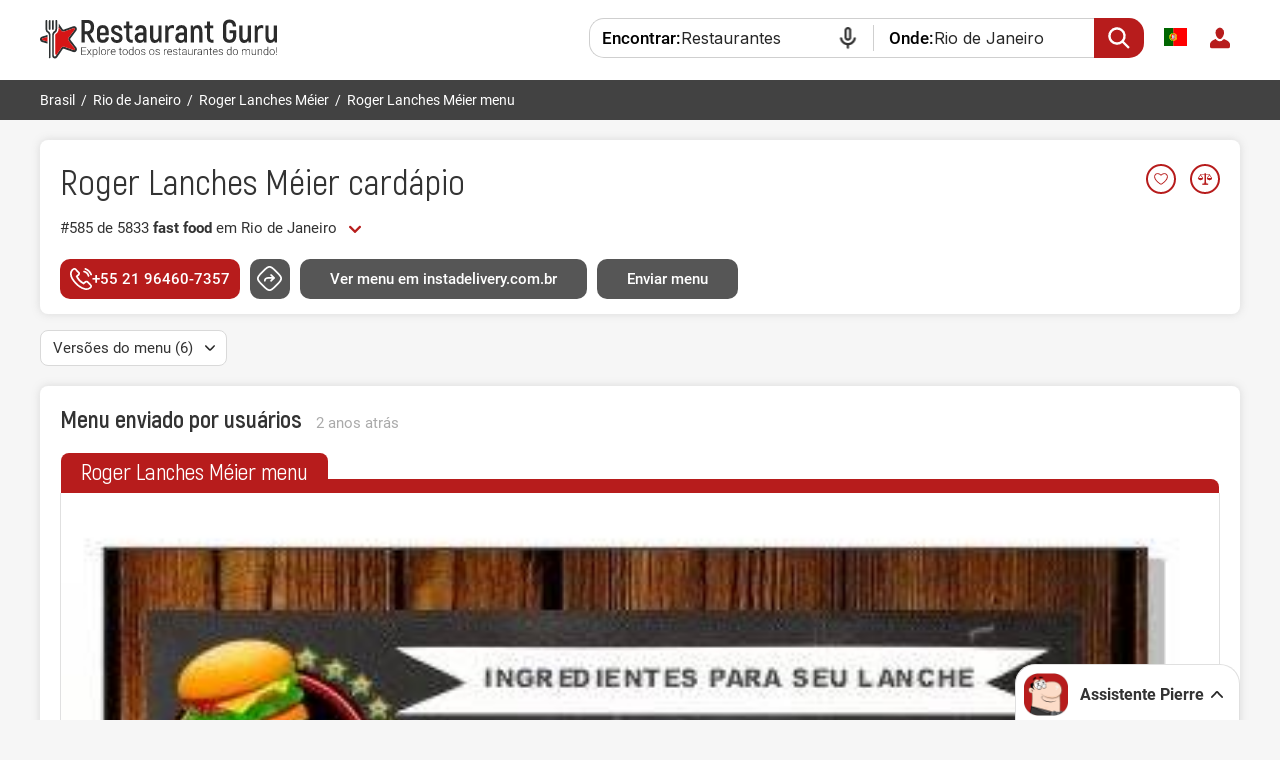

--- FILE ---
content_type: text/html; charset=UTF-8
request_url: https://restaurantguru.com.br/Roger-Lanches-Rio-de-Janeiro/menu
body_size: 15255
content:


            



<!DOCTYPE html>
<html lang="pt">
<head>
    <meta charset="UTF-8">
    <meta name="theme-color" content="#ffffff">
    <meta name="viewport" content="width=device-width, initial-scale=1, maximum-scale=2.0, user-scalable=1.0">
    <meta name="apple-mobile-web-app-capable" content="yes">
    <meta name="mobile-web-app-capable" content="yes">
    <meta name="apple-itunes-app" content="app-id=1397034103">
    <script>
        RGPage = window.RGPage || {};
        RGPage.start_ms = new Date().getTime();
        RGPage.assets_version = 'rg_assets_1.0';
        RGPage.hl = 'pt_PT';
        RGPage.hide_empty_ads = false;
        RGPage.site_search_host_full = 'https://search.restaurantguru.com';
        RGPage.site_main_host_full = 'https://restaurantguru.com.br';
        RGPage.site_static_url = 'https://1014042311.rsc.cdn77.org';
        RGPage.use_push_history = true;
        RGPage.is_search_domain = false;
        RGPage.search_place_id = "ci93058";
        RGPage.page_type = "restaurant_menu";
                RGPage.is_sight_page = false;
        RGPage.r_user = false;
                RGPage.restaurant_id = "84207539";
        RGPage.restaurant_slug = "Roger-Lanches-Rio-de-Janeiro";
                        RGPage.current_locations_page_types = ["index","nearby","restaurant","restaurant_menu","restaurant_reviews","geo_point"];
        RGPage.geo_memcache = false;
                                                        RGPage.session_start = false;
        RGPage.in_miles = false;
        RGPage.react_map_split_test = 0;
    </script>
                        <script async src="https://pagead2.googlesyndication.com/pagead/js/adsbygoogle.js?client=ca-pub-4821006852914359" crossorigin="anonymous"></script>
                        <link rel="manifest" href="/manifest.json">

        <title>Menu em Roger Lanches Méier pub &amp; Bar, Rio de Janeiro</title>
        <link rel="amphtml" href="https://restaurantguru.com.br/amp/Roger-Lanches-Rio-de-Janeiro/menu">
                <meta name="description" content="O menu real dos Roger Lanches Méier pub & Bar. Preços e opiniões dos visitantes sobre os pratos." />
                        <link rel="canonical" href="https://restaurantguru.com.br/Roger-Lanches-Rio-de-Janeiro/menu" />
                        <meta name="twitter:card" content="summary" />
        <meta property="fb:app_id" content="2033474010272363"/>
<meta property="og:title" content="Menu em Roger Lanches Méier pub & Bar, Rio de Janeiro" />
    <meta property="og:description" content="O menu real dos Roger Lanches Méier pub & Bar. Preços e opiniões dos visitantes sobre os pratos." />
    <meta property="og:type" content="restaurant.menu" />
    <meta property="og:url" content="https://restaurantguru.com.br/Roger-Lanches-Rio-de-Janeiro/menu" />
    <meta property="og:image" content="https://img.restaurantguru.com/w550/h367/r26f-Roger-Lanches-meals.jpg" />
<meta property="og:site_name" content="Restaurant Guru"/>


        <link rel="preconnect" href="https://www.google-analytics.com/">
    <link rel="dns-prefetch" href="https://www.google-analytics.com/">
    <link rel="preconnect" href="//1014042311.rsc.cdn77.org/">
    <link rel="dns-prefetch" href="//1014042311.rsc.cdn77.org/">
    <link rel="preconnect" href="//1033609670.rsc.cdn77.org/">
    <link rel="dns-prefetch" href="//1033609670.rsc.cdn77.org/">
    <link rel="preconnect" href="//fonts.gstatic.com">
    <link rel="dns-prefetch" href="//fonts.gstatic.com">
    
    <link rel="shortcut icon" href="https://1014042311.rsc.cdn77.org/img/icons/favicon.ico" type="image/ico">
    <link rel="apple-touch-icon" href="https://1014042311.rsc.cdn77.org/apple-touch-icon.png">
    <link rel="apple-touch-icon" sizes="76x76" href="https://1014042311.rsc.cdn77.org/img/icons/76x76.png">
    <link rel="apple-touch-icon" sizes="120x120" href="https://1014042311.rsc.cdn77.org/img/icons/120x120.png">
    <link rel="apple-touch-icon" sizes="152x152" href="https://1014042311.rsc.cdn77.org/img/icons/120x120.png">
        <style>
@font-face{font-family:Akrobat-Bold;font-display:block;src:local("Akrobat-Bold"),url(https://1014042311.rsc.cdn77.org/fonts/Akrobat-Bold.woff2)format("woff2"),url(https://1014042311.rsc.cdn77.org/fonts/Akrobat-Bold.woff)format("woff"),url(https://1014042311.rsc.cdn77.org/fonts/Akrobat-Bold.otf)format("otf")}@font-face{font-family:Akrobat-Regular;font-display:block;src:local("Akrobat-Regular"),url(https://1014042311.rsc.cdn77.org/fonts/Akrobat-Regular.woff2)format("woff2"),url(https://1014042311.rsc.cdn77.org/fonts/Akrobat-Regular.woff)format("woff"),url(https://1014042311.rsc.cdn77.org/fonts/Akrobat-Regular.otf)format("otf")}@font-face{font-family:Roboto;font-style:normal;font-weight:300;font-display:swap;src:local("Roboto-Light"),url(https://1014042311.rsc.cdn77.org/fonts/roboto/Roboto-Light.ttf)format("ttf"),url(https://1014042311.rsc.cdn77.org/fonts/roboto/Roboto-Light.woff)format("woff"),url(https://1014042311.rsc.cdn77.org/fonts/roboto/Roboto-Light.woff2)format("woff2")}@font-face{font-family:Roboto;font-style:normal;font-weight:400;font-display:swap;src:local("Roboto-Regular"),url(https://1014042311.rsc.cdn77.org/fonts/roboto/Roboto-Regular.ttf)format("ttf"),url(https://1014042311.rsc.cdn77.org/fonts/roboto/Roboto-Regular.woff)format("woff"),url(https://1014042311.rsc.cdn77.org/fonts/roboto/Roboto-Regular.woff2)format("woff2")}@font-face{font-family:Roboto;font-style:normal;font-weight:500;font-display:swap;src:local("Roboto-Medium"),url(https://1014042311.rsc.cdn77.org/fonts/roboto/Roboto-Medium.ttf)format("ttf"),url(https://1014042311.rsc.cdn77.org/fonts/roboto/Roboto-Medium.woff)format("woff"),url(https://1014042311.rsc.cdn77.org/fonts/roboto/Roboto-Medium.woff2)format("woff2")}@font-face{font-family:Roboto;font-style:normal;font-weight:700;font-display:swap;src:local("Roboto-Bold"),url(https://1014042311.rsc.cdn77.org/fonts/roboto/Roboto-Bold.ttf)format("ttf"),url(https://1014042311.rsc.cdn77.org/fonts/roboto/Roboto-Bold.woff)format("woff"),url(https://1014042311.rsc.cdn77.org/fonts/roboto/Roboto-Bold.woff2)format("woff2")}@font-face{font-family:Inter;src:local("Inter Light"),local("Inter-Light"),url(https://1014042311.rsc.cdn77.org/fonts/inter/Inter-Light.woff2)format("woff2"),url(https://1014042311.rsc.cdn77.org/fonts/inter/Inter-Light.ttf)format("truetype");font-weight:300;font-style:normal}@font-face{font-family:Inter;src:local("Inter Regular"),local("Inter-Regular"),url(https://1014042311.rsc.cdn77.org/fonts/inter/Inter-Regular.eot?#iefix)format("embedded-opentype"),url(https://1014042311.rsc.cdn77.org/fonts/inter/Inter-Regular.woff2)format("woff2"),url(https://1014042311.rsc.cdn77.org/fonts/inter/Inter-Regular.woff)format("woff"),url(https://1014042311.rsc.cdn77.org/fonts/inter/Inter-Regular.ttf)format("truetype");font-weight:400;font-style:normal}@font-face{font-family:Inter;src:local("/fonts/inter/Inter Medium"),local("Inter-Medium"),url(https://1014042311.rsc.cdn77.org/fonts/inter/Inter-Medium.eot?#iefix)format("embedded-opentype"),url(https://1014042311.rsc.cdn77.org/fonts/inter/Inter-Medium.woff2)format("woff2"),url(https://1014042311.rsc.cdn77.org/fonts/inter/Inter-Medium.woff)format("woff"),url(https://1014042311.rsc.cdn77.org/fonts/inter/Inter-Medium.ttf)format("truetype");font-weight:500;font-style:normal}@font-face{font-family:Inter;src:local("Inter Semi Bold"),local("Inter-SemiBold"),url(https://1014042311.rsc.cdn77.org/fonts/inter/Inter-SemiBold.eot?#iefix)format("embedded-opentype"),url(https://1014042311.rsc.cdn77.org/fonts/inter/Inter-SemiBold.woff2)format("woff2"),url(https://1014042311.rsc.cdn77.org/fonts/inter/Inter-SemiBold.woff)format("woff"),url(https://1014042311.rsc.cdn77.org/fonts/inter/Inter-SemiBold.ttf)format("truetype");font-weight:600;font-style:normal}@font-face{font-family:Inter;src:local("Inter Bold"),local("Inter-Bold"),url(https://1014042311.rsc.cdn77.org/fonts/inter/Inter-Bold.eot?#iefix)format("embedded-opentype"),url(https://1014042311.rsc.cdn77.org/fonts/inter/Inter-Bold.woff2)format("woff2"),url(https://1014042311.rsc.cdn77.org/fonts/inter/Inter-Bold.woff)format("woff"),url(https://1014042311.rsc.cdn77.org/fonts/inter/Inter-Bold.ttf)format("truetype");font-weight:700;font-style:normal}@font-face{font-family:Akrobat-Regular;font-display:swap;src:local("Akrobat-Regular"),url(https://1014042311.rsc.cdn77.org/fonts/Akrobat-Regular.woff)format("woff")}body,div,form,form div,form input,h1,h2,h3,html,img,li,span,ul{padding:0;margin:0}body img{border:0;outline:0}a{text-decoration:none;color:inherit;word-break:break-word}body,html{min-width:320px;min-height:100%;box-sizing:border-box}html{position:relative}body{height:auto;font:15px Roboto,"Helvetica Neue",Helvetica,Arial,sans-serif;background-color:#f6f6f6}.clear:after{content:"";display:block;font-size:0;line-height:0;clear:both;overflow:hidden}.content{width:990px;margin:0 auto}.hide{display:none!important}.up_btn{width:60px;height:60px;position:fixed;bottom:44px;z-index:150000;margin-left:1045px;right:40px;background:url(https://1014042311.rsc.cdn77.org/img/site/btn_up.svg)no-repeat;border-radius:100%}.mobile_menu{display:inline}.wrapper_header{height:80px;background-color:#fff;min-width:320px}.header{padding:18px 0 15px}.logo_guru{display:block;float:left;width:237px;height:42px}.logo_guru img{width:100%}.wrapper_search{float:right}.fake_select,.search_text{height:40px;border:1px solid #cfcfcf;border-right:none}.search_text{position:relative;display:flex;column-gap:8px;align-items:center;width:285px;padding:0 12px;box-sizing:border-box;background-color:#fff;border-radius:15px 0 0 15px}.fake_select{border-left:none;text-align:left;width:220px;float:right;padding:0 10px 0 15px}.field_title{display:flex;align-items:center;color:#010101;font-weight:500;font-size:17px;line-height:40px;white-space:nowrap}.wrapper_search:after{content:"";display:block;width:1px;position:absolute;top:6px;bottom:6px;right:0;background-color:#cfcfcf}.fake_select,.wrapper_search.with_icon{position:relative}.fake_select{display:flex;align-items:center;column-gap:8px;box-sizing:border-box;background-color:#fff}.wrapper_header .search_btn{background-color:#b71c1c;display:block;width:50px;height:40px;float:right;border:0;outline:0;background-size:30px;border-radius:0 15px 15px 0}.searchform__header{display:flex;flex-direction:row-reverse;align-items:center}.header .outer_compare,.list{display:none}.list{position:absolute;top:39px;left:0;right:0;z-index:100000;background-color:#fff;border:1px solid #cfcfcf;max-height:80vh;overflow-y:auto;box-shadow:0 1px 3px 0 rgba(51,51,51,.4);border-radius:0 0 12px 12px}.wrapper_search.with_icon:before{left:11px}.wrapper_compare{display:none;flex-shrink:0}.fixed_logo{display:none}.wrapper_language{position:relative;float:right;margin-top:3px;margin-left:12px}body:not(.homepage) .header:not(.fixed) .wrapper_language .active_lang{display:block;width:23px;height:16px;margin:7px 0 0 7px;border:1px solid transparent}.user_dropdown .cut{position:relative;width:195px;height:195px;overflow:hidden;margin:20px auto}.user_dropdown,.wrapper_language .dropdown{position:absolute;display:none;background-color:#fff;top:-21px;right:0;z-index:10001;min-width:165px;border-radius:0 0 10px 10px;box-shadow:0 0 8px 0#86878940;box-sizing:border-box}.wrapper_language .dropdown{padding:18px 18px 4px}.wrapper_language .dropdown .lang{line-height:40px}.wrapper_language .dropdown .flag-icon{border:1px solid transparent;height:17px;top:10px}.mobile_menu .close_btn,.user_dropdown .close_btn,.wrapper_language .dropdown .close_btn{width:28px;height:28px;position:absolute;top:7px;right:10px;z-index:1}.user_dropdown .close_btn,.wrapper_language .dropdown .close_btn{display:block}.mobile_menu .close_btn{display:none}.mobile_menu .user_dropdown .close_btn{display:block}.user_dropdown .logout,.wrapper_language .lang a{display:block;color:#000;position:relative;padding-left:40px;white-space:nowrap}.user_block{float:right;position:relative}.user_button{display:block;width:40px;height:40px;margin-left:12px}.user_button img{display:block;width:100%;height:100%;-o-object-fit:cover;object-fit:cover;border-radius:100%}.user_dropdown{padding:0;width:auto;text-align:left}.user_dropdown .logout{line-height:33px;font-size:15px;color:#010101;padding-right:16px;padding-left:70px;margin:10px 0}.user_dropdown .logout:before{content:"";display:block;width:17px;height:17px;position:absolute;left:25px;top:7px;background:url(https://1014042311.rsc.cdn77.org/img/site/user/logout.svg)no-repeat}.breadcrumbs{height:40px;padding-top:10px;color:#fff;background-color:#424242;box-sizing:border-box}.breadcrumbs li{display:inline-block;list-style:none}.breadcrumbs a,.breadcrumbs span{color:#fff;font-size:14px}.breadcrumbs li>span:not(:first-child){padding:0 2px}.breadcrumbs .content>ul:first-child{float:left;max-width:730px;white-space:nowrap;position:relative;overflow:hidden;-o-text-overflow:ellipsis;text-overflow:ellipsis;font-size:0}.breadcrumbs .content>ul:first-child:before,.breadcrumbs.without_compare .content>ul:first-child:before{display:none}.breadcrumbs.without_compare .content>ul:first-child{max-width:100%}.wrapper_compare{float:right;padding-left:28px;font-size:13px;margin-top:1px;margin-left:8px}.wrapper_compare:before{content:"";display:block;width:19px;height:16px;position:absolute;top:1px;left:0;background:url(https://1014042311.rsc.cdn77.org/img/site/compare_icon.svg)no-repeat}.breadcrumbs .wrapper_compare:before{display:none}.right_column .small_list h3{color:#000;font:300 22px/28px Akrobat,"Helvetica Neue",Arial,sans-serif;margin-bottom:8px}.small_list h2,.small_list h2 a{margin-bottom:8px}.small_list .item{overflow:hidden;display:block;color:#000}.small_list .item:hover{text-decoration:none}.small_list .item:hover .rest_title{text-decoration:underline}.small_list .item .icon50{-o-object-fit:cover;object-fit:cover;margin-right:10px;float:left}.small_list .overflow,.wrapper_compare{position:relative}.small_list .rest_title{display:block;line-height:22px}.small_list .number{margin-top:4px}body:not(.homepage){margin-bottom:140px}.with_icon.restaurants:before{background:url(https://1014042311.rsc.cdn77.org/img/search_icons/svg/restaurants.svg)no-repeat}@media all and (max-width:1450px){.up_btn{margin-left:1000px;right:15px}}@media all and (max-width:1180px){.up_btn{margin-left:910px;border:0;position:fixed;display:block;bottom:68px;right:10px;z-index:500100;padding:0;font-size:0;line-height:normal}.with_icon.restaurants:before{background:url(https://1014042311.rsc.cdn77.org/img/search_icons/svg/restaurants.svg)no-repeat}}@media all and (max-width:1000px){.up_btn{margin-left:0;right:40px}}.menu_btn,.mobile_logo,.search_btn_m{display:none}.menu_btn.auth_block{background:0 0}@media all and (min-width:1031px){.logo_guru .mobile_logo{display:none!important}}@media all and (max-width:1380px){body:not(.homepage){margin-bottom:180px}}@media all and (max-width:1030px){.breadcrumbs .content>ul:first-child:before,.desktop_logo,.wrapper_header .search_btn,.wrapper_search{display:none}.wrapper_compare{margin-top:0}.wrapper_compare:before{width:22px;height:20px;top:9px}body{padding-top:61px}.wrapper_header{height:auto}.list{max-height:none}.content{width:auto;margin:0 10px}.wrapper_header{position:fixed;top:-1px;left:0;right:0;text-align:center;background-color:#fff;padding:18px 0 16px;z-index:5002;border-bottom:1px solid #d5d8da}.header{padding:0}.logo_guru{display:inline-block;float:none;height:22px;width:190px}.mobile_logo{display:block;height:100%;width:auto;margin:0 auto}.search_btn_m,.wrapper_language{display:block;width:32px;height:32px;position:absolute;top:50%;margin-top:-15px;z-index:1002}.search_btn_m{right:51px}.user_button{width:42px;height:42px}.wrapper_language{right:90px}.user_block{position:absolute;right:10px;top:8px}.user_dropdown{top:-9px}.wrapper_language .dropdown .lang{text-align:left}.breadcrumbs{margin-top:0;padding-top:0;line-height:40px}.breadcrumbs a,.breadcrumbs span{font-size:16px}.breadcrumbs .content>ul:first-child{max-width:none}}@media all and (max-width:740px){.wrapper_compare{display:none}body{padding-top:44px}body:not(.homepage):not(.mobile_compact){margin-bottom:240px}.wrapper_header{padding:14px 0 9px}.logo_guru{height:16px;width:135px}.search_btn_m{right:50px}.breadcrumbs{background-color:transparent;padding:0;height:auto;overflow:hidden;line-height:normal;margin-top:4px}.breadcrumbs .content>ul:first-child{max-width:100%;white-space:normal}.o_breadcrumb{color:rgba(66,66,66,.7)}.breadcrumbs a,.breadcrumbs span{display:inline;color:rgba(66,66,66,.7);font-size:13px;line-height:24px}.breadcrumbs a{text-decoration:underline}.user_block{right:16px}.user_button{width:30px;height:30px;margin-left:0}.wrapper_language{right:91px;top:6px;margin-top:0}.up_btn{bottom:33px;width:42px;height:42px;right:20px}.wrapper_language .dropdown{top:-6px}}@media all and (max-width:530px) and (min-width:414px){body{padding-top:50px}.breadcrumbs{margin-top:12px;margin-bottom:12px}.logo_guru{height:22px;width:186px}.menu_btn.main_menu_btn{margin-top:0;top:8px}.search_btn_m{top:50%;margin-top:-16px}}@media all and (max-width:531px){.menu_btn{display:block;width:34px;height:34px;position:absolute;top:50%;margin-top:-16px;left:42px;z-index:1500}.menu_btn.main_menu_btn{background:url(https://1014042311.rsc.cdn77.org/img/site/responsive/user-default.svg)no-repeat;left:auto;right:40px}.search_btn_m{right:10px}.mobile_menu .flag-icon{top:1px;height:16px;border:1px solid transparent}.mobile_menu{display:none;position:fixed;top:0;bottom:0;left:0;right:0;background-color:#fff;z-index:15000;padding-top:50px}.wrapper_language{margin:0;float:none;width:100%;height:auto;position:absolute;z-index:1600;left:0;top:317px}.wrapper_language .dropdown .flag-icon{top:9px}body:not(.homepage) .header:not(.fixed) .wrapper_language .active_lang,body:not(.homepage) .wrapper_language .active_lang{display:none}.wrapper_language .dropdown{display:block;position:static;box-shadow:none;padding:5px 20px;border-top:1px solid #dadada;border-bottom:1px solid #dadada}.no_login.user_dropdown .cut,.user_button,.wrapper_language .dropdown .close_btn{display:none}.mobile_menu .close_btn{display:block;top:12px;z-index:1600}.no_login .wrapper_language{top:98px}}@media all and (max-width:520px){.breadcrumbs a,.breadcrumbs span{font-size:12px}}.disable_suggest.m_filter_search,.disable_suggest.search_btn,.wrapper_search input[type=submit].disable_suggest{opacity:.5}.disable_suggest.fake_select::after,.disable_suggest.search_text::after{content:"";position:absolute;left:0;top:0;background-color:rgba(255,255,255,.65);z-index:2;width:100%;height:100%;border-radius:0}@media all and (min-width:741px){.breadcrumbs>.content{display:flex;justify-content:space-between;align-items:flex-start}.breadcrumbs .content>ul:first-child{float:none;font-size:initial;overflow:hidden;text-overflow:ellipsis;max-width:none!important}.breadcrumbs li{display:inline}}.search__input{position:static;width:100%;height:34px;visibility:visible;color:#272727;font-size:16px;font-weight:400;line-height:34px;text-overflow:ellipsis;background-color:transparent;outline:0;box-sizing:border-box;appearance:none;border:0}.list,.search__input{font-family:Inter,sans-serif}@media screen and (max-width:1030px){.fake_select{display:none}.fake_select .search__input{display:flex;height:auto;padding:4px 0;font-size:16px;line-height:16px}.field_title.what::before{content:"";flex-shrink:0;display:inline-block;width:24px;height:24px}}body{color:#333}.menu_page:not(.menu_blocks) .header_wrapper{display:flex;align-items:center;justify-content:space-between;flex-wrap:wrap;border-bottom:none}.header_wrapper.noBorder{border-bottom:none}h2.menu-section__title{margin-bottom:20px}.small_list h2,.small_list h2 a,.small_list h3{font:300 24px/28px Akrobat-Bold,"Helvetica Neue",Arial,sans-serif;color:#333}.h2_text{margin-right:10px;font-size:24px}.menu_date{white-space:nowrap;color:#aaa;font:400 15px Roboto,"Helvetica Neue",Arial,sans-serif}.relative{position:relative}.clear{clear:both}.breadcrumbs{margin-bottom:20px}.breadcrumbs.hide_breadcrumbs{display:none}.hide{}.has_menu_images .photo_menu_navigation a{display:inline-block;padding:0;margin-bottom:6px;text-decoration:none;font-size:15px;line-height:26px;color:#1a1c1d;border-bottom:4px solid transparent}.has_menu_images .photo_menu_navigation a:not(:last-child){margin-right:30px}.has_menu_images .photo_menu_navigation .active{border-bottom-color:#b71c1c}.menu_page .content{width:1200px;box-sizing:border-box;padding:0;margin:0 auto 20px}.menu_page>.content{margin-top:20px}.wrapper_title.external{margin:0 auto 16px;padding:18px 20px 5px;overflow:hidden;border-radius:8px;box-shadow:0 0 8px 0#86878940;background-color:#fff}.title_container{display:-ms-flexbox;display:flex;-ms-flex-pack:justify;justify-content:space-between;margin-bottom:7px}.wrapper_title .title_container{font:400 20px Akrobat-Regular,"Helvetica Neue",Arial,sans-serif;position:relative;margin-bottom:16px}.menu_page h1{padding-right:9px;padding-top:1px;font-size:36px;color:#333;font-weight:400;word-break:break-word}.title_container-new h1 .new-label{display:inline;position:relative;padding:2px 5px;top:-14px;background-color:#19a900;color:#fff;text-transform:uppercase;font-size:9px;border-radius:3px;font-family:Roboto,sans-serif;font-weight:500}.wrapper_title .small{font:15px/21px Roboto,"Helvetica Neue",Helvetica,Arial,sans-serif}.menu_page h1>span{text-transform:lowercase}.ranks{margin-bottom:13px}.action_buttons{display:-ms-flexbox;display:flex;position:relative;-ms-flex-negative:0;flex-shrink:0;top:6px;right:0}.action_buttons .btn_compare,.action_buttons .btn_like{display:block;float:left;width:30px;height:30px;border:2px solid #b71c1c;border-radius:100%;box-sizing:border-box;position:relative}.action_buttons .btn_like{margin-right:14px}.action_buttons .btn_compare{margin-right:0}.action_buttons .btn_like{background:url(https://1014042311.rsc.cdn77.org/img/site/restaurant/btn_like.svg)no-repeat}.action_buttons .btn_compare{background:url(https://1014042311.rsc.cdn77.org/img/site/restaurant/btn_compare.svg)no-repeat}.title_container .action_buttons .wrapper_hint{visibility:hidden}.menu_page .website_block{display:flex;flex-wrap:wrap;margin-top:10px}.head_btns__wrap{display:flex;margin-bottom:10px}.head_btns__wrap .call-write__wrap{display:flex}.head_btns__wrap #call_wrap,.head_btns__wrap .direction_link,.head_btns__wrap .whatsapp_btn__wrap{position:relative;display:flex;align-items:center;justify-content:center;box-sizing:border-box;height:40px;min-width:40px;padding:0 10px;margin:0 10px 0 0;color:#fff;font-weight:500;border-radius:10px}.head_btns__wrap .direction_link,.head_btns__wrap .whatsapp_btn__wrap{background-color:#565656}.head_btns__wrap #call_wrap:hover,.head_btns__wrap .direction_link:hover,.head_btns__wrap .whatsapp_btn__wrap:hover,.menu_page .add_menu.big_button:hover{opacity:.8}.head_btns__wrap .direction_link:not(:empty){padding-left:45px;padding-right:10px;line-height:40px;font-size:15px}.head_btns__wrap #call_wrap{background-color:#b71c1c}.call span,.menu_page .restPage{display:flex;justify-content:center;align-items:center}.call span{column-gap:12px;margin:0 auto;overflow:hidden;-o-text-overflow:ellipsis;text-overflow:ellipsis;white-space:nowrap;line-height:40px}.direction_link::before{content:"";background-size:contain;display:inline-block;position:absolute;top:7px;left:7px;width:25px;height:25px;margin:0}.call span:before{content:"";display:inline-block;width:22px;height:22px;background:url(https://1014042311.rsc.cdn77.org/img/site/restaurant/call_white.svg)no-repeat}.head_btns__wrap .call-write__wrap img{display:block;width:24px;height:22px;position:relative}.menu_page .restPage{height:auto;width:fit-content;margin-bottom:10px;margin-right:10px;padding:10px 30px;color:#fff;font-weight:500;font-size:15px;text-align:center;border-radius:10px;background-color:#565656}.menu_page .restPage:focus{opacity:.8;text-decoration:none}.menu_page .restPage:last-child{margin-right:0}.menu_page .add_menu.big_button{display:flex;align-items:center;flex-grow:0;flex-shrink:0;justify-content:center;width:auto;box-sizing:border-box;padding:10px 30px;margin:0 0 10px;font-size:15px;font-weight:500;line-height:unset;color:#fff;background-color:#565656;border-radius:10px}.menu_page .wrapper_columns{display:flex;justify-content:space-between;margin-bottom:24px}.small_list{margin:0 0 15px;padding:10px 15px 20px;border-radius:8px;background-color:#fff}.right_column .small_list{box-shadow:0 1px 3px 0 rgba(37,32,31,.3)}.exceptions .small_list{padding:20px}.exceptions .small_list .item{width:100%}.left_bottom .small_list{margin-bottom:0}.exceptions .small_list h2,.exceptions .small_list h2 a,h2{margin-bottom:12px;font-family:Akrobat-Bold,"Helvetica Neue",Arial,sans-serif;font-size:20px;line-height:26px}.exceptions .meals_list .tags{margin-bottom:10px}.meals_list .tags{float:left;overflow:visible}.meals_list .tags .tag{overflow:visible}.tag,.tag:before{position:relative;float:left}.tag{padding-right:10px;font-size:15px;line-height:26px;font-weight:400;margin-right:9px;margin-bottom:10px;color:#333;background-color:#f1f1f1;border-radius:8px;font-family:Roboto,"Helvetica Neue",Helvetica,Arial,sans-serif}.tag span,.tags a>span{padding-left:8px}span.tag{padding-left:0}.tag.empty:before{display:none}a.tag{text-decoration:underline}.tag:before{content:"";display:block;width:26px;height:26px;border-radius:8px 0 0 8px}.tag.excellent:before{background:url(https://1014042311.rsc.cdn77.org/img/site/restaurant/tag_excellent.svg)no-repeat}.tag.good:before{background:url(https://1014042311.rsc.cdn77.org/img/site/restaurant/tag_good.svg)no-repeat}.tag.normal:before{background:url(https://1014042311.rsc.cdn77.org/img/site/restaurant/tag_normal.svg)no-repeat}.tag.bad:before{background:url(https://1014042311.rsc.cdn77.org/img/site/restaurant/tag_bad.svg)no-repeat}.tag.disgusting:before{background:url(https://1014042311.rsc.cdn77.org/img/site/restaurant/tag_disgusting.svg)no-repeat}.tags .group_title{font-size:17px;font-weight:400;margin-bottom:12px}.tags .groupdiv{clear:both}.small_list .item{display:flex;align-items:flex-start;width:32%;padding:5px 0 0;margin-bottom:4px;background-color:transparent}.small_list .overflow{top:0}.small_list .rest_title{margin-right:0;white-space:nowrap;overflow:hidden;text-overflow:ellipsis;color:#333;font:400 16px/18px Akrobat-Bold,"Helvetica Neue",Arial,sans-serif}.small_list .number{font-size:13px;color:#333}.small_list .item .pic_wrapper.pic_wrapper-icon{flex-shrink:0;width:42px;height:42px;box-sizing:border-box;margin-right:10px;border:1px solid #000;border-radius:10px}.full_menu__container{padding:20px;box-shadow:0 0 8px 0#86878940;border-radius:8px;background-color:#fff;margin-bottom:32px}.full_menu__container .menu_section{margin-bottom:16px;clear:both}.menu_page .main_title{color:#333;font:400 22px/17px Akrobat-Bold,"Helvetica Neue",Arial,sans-serif;display:block}.small_list .item:last-child{margin-bottom:0}.has_menu_images .photo_menu_navigation.fixed{z-index:10;position:fixed;width:990px;padding:15px 20px 0;margin-left:-20px;box-sizing:border-box}.wide_menu.has_menu_images .photo_menu_navigation.fixed{width:1200px}.fullMenuSwitcher__container{display:flex;align-items:center;gap:10px 18px;margin-bottom:20px}.has_menu_images .photo_menu_navigation{z-index:1;text-align:left;font-size:0;margin-bottom:18px;margin-top:9px;background-color:#fff}.fullMenuSwitcher__active{min-height:36px;box-sizing:border-box;padding:8px 33px 8px 12px;position:relative;display:inline-flex;align-items:center;justify-content:space-between;width:auto;gap:12px}.fullMenuSwitcher__active::after{content:"";position:absolute;top:50%;margin-top:-8px;right:8px;height:16px;width:16px;background-size:10px 6px;transform:rotate(180deg)}.fullMenuSwitcher__active,.fullMenuSwitcher__list{border-radius:8px;border:1px solid #d9d9d9;background-color:#fff}.fullMenuSwitcher__dropdown{position:relative;width:100%;z-index:20}.fullMenuSwitcher__list{position:absolute;left:0;right:auto;top:calc(100% + 5px);overflow:auto}@-moz-document url-prefix(){.fullMenuSwitcher__list{scrollbar-width:thin;scrollbar-color:#e0e0e0 transparent}}.fullMenuSwitcher__item{min-height:36px;line-height:normal;padding:4px 12px;box-sizing:border-box;display:flex;justify-content:space-between;align-items:center;gap:12px}.fullMenuSwitcher__item:not(:first-child){border-top:1px solid #d9d9d9;margin-top:-1px}.fullMenuSwitcher__date{color:#aaa;flex-shrink:0}.menu_page .full_menu__container .menuSorting--show{display:block}.menu_page .full_menu__container .menuSorting--hide{display:none!important}.fullMenuSwitcher__item--first{font-weight:500;background-color:#565656;color:#fff}.has_menu_images .header_wrapper{position:relative}.has_menu_images .images_header::after{content:"";z-index:1;position:absolute;bottom:0;left:1px;height:14px;width:calc(100% - 2px);background-color:#b71c1c;border-radius:0 8px 0 0}.images_header h3{z-index:2;position:relative;display:inline-block;margin:0 1px;padding:4px 20px 8px;font:23px Akrobat-Regular,Roboto,"Helvetica Neue",Arial,sans-serif;font-weight:400;color:#fff;border:0;border-radius:8px 8px 0 0;background-color:#b71c1c}.header_wrapper.images_header~img{box-sizing:border-box;border-radius:0;border:1px solid #e0e0e0}.header_wrapper.images_header~img:first-of-type{border-top:none}.menu_page .photo-link{display:block;width:100%;max-width:100%;min-height:400px;margin-bottom:10px;background:url(https://1014042311.rsc.cdn77.org/img/site/list_loader.gif)center no-repeat;background-size:48px}.menu_page .restPage:last-child{margin-bottom:16px}.grey{font-size:15px;line-height:21px;color:#787878}.menu_page form[name=suggest],.menu_page form[name=suggest]+.grey_text{margin-bottom:16px}.menu_page .wrapper_form{display:flex;align-items:center;gap:20px}.menu_page .error_msg{font-size:13px;color:#bb2646}.menu_page .wrapper_form .txt{position:static}@media (max-width:1220px){.menu_page .content{width:auto;margin:0 10px}.menu_page>.content{margin-bottom:20px;box-shadow:none;max-width:none;box-sizing:border-box;padding:0;background-color:#f6f6f6}.has_menu_images .photo_menu_navigation.fixed{width:calc(100vw - 20px)}}@media (max-width:1030px){html{padding-bottom:0}.rest_title,h1{font:300 40px/32px Akrobat-Regular,Roboto,"Helvetica Neue",Arial,sans-serif;line-height:42px;margin-right:0;padding-right:9px}.header>.content{margin:0 15px}.menu_page h1{font-size:40px}.menu_page .top_title a{text-decoration:underline}.tag{padding-right:12px;line-height:30px;margin-right:10px;margin-bottom:10px}.tag:before{width:30px;height:30px}.tag span,.tags a>span{padding-left:10px}.has_menu_images .photo_menu_navigation.fixed{width:calc(100vw - 20px)}.menu_page .footer{margin-top:auto}body.menu_page:not(.homepage):not(.mobile_compact){margin-bottom:0}}@media (max-width:740px){.menu_page{overflow-x:hidden}.wrapper_header{padding:14px 0 9px}.menu_page .breadcrumbs{margin:4px 10px}.menu_page .content{margin:0}.menu_page>.content{margin-bottom:10px}.wrapper_title.external{padding-left:10px;padding-right:10px;padding-bottom:10px;border-radius:0}.wrapper_title .title_container{margin-bottom:10px;margin-top:10px}.menu_page h1,.rest_title,h1{font-size:38px;line-height:42px;font-family:Akrobat-Bold,Roboto,"Helvetica Neue",Arial,sans-serif}.action_buttons .btn_compare{display:none}.action_buttons .btn_like{margin-left:10px;margin-right:0}#head_btns{z-index:9000;position:fixed;bottom:10px;right:auto;left:10px;display:flex;flex-wrap:nowrap;height:67px;width:auto;max-width:calc(100% - 20px);box-sizing:border-box;padding:10px;overflow:hidden;background:rgba(255,255,255,.8);border-radius:15px;border:1px solid #565656;backdrop-filter:blur(2px);scrollbar-width:none}.call-write__wrap,.head_btns__wrap{display:flex;column-gap:10px;justify-content:space-between;align-items:center;margin:0}.head_btns__wrap #call_wrap,.head_btns__wrap .a_button_wrap{min-width:45px;height:45px;margin:0;padding:0;border-radius:15px}.call-write__wrap a,.head_btns__wrap .direction_link{width:45px;height:45px;border-radius:15px;overflow:hidden}.call span{display:inline-block;font-size:0;background-color:#b71c1c}.call span:before{margin:11px;background-color:#b71c1c}.head_btns__wrap .whatsapp_btn img{width:25px;height:100%;margin:0 auto}.head_btns__wrap .direction_link{margin-right:0}.direction_link::before{width:25px;height:25px;margin:3px;line-height:45px}.head_btns__wrap .direction_link:not(:empty){width:auto;font-size:15px;line-height:45px}.ranks{margin-bottom:18px}.has_menu_images .left_column>h2,.menu_page .content>.grey.small,.menu_page .content>.header_wrapper,.menu_page .content>.main_column,.menu_page .content>.menu_navigation,.menu_page .content>h2{margin-left:10px;margin-right:10px}.has_menu_images .photo_menu_navigation{margin-bottom:14px;margin-top:0}.big_button,.menu_page .add_menu.big_button,.menu_page .restPage{width:100%;margin-right:0;margin-bottom:16px;padding-left:10px;padding-right:10px;line-height:118%}.menu_page .restPage:hover{text-decoration:none;opacity:1}.menu_page .wrapper_columns{flex-direction:column;background-color:#fff}.menu_page .exceptions{flex-direction:column-reverse}.exceptions .small_list{padding:0;box-shadow:none}.meals_list .tags .tag{font-size:13px}.tag{padding-right:10px;line-height:26px;border-radius:8px}.tag:before{width:26px;height:26px}.tags a>span{padding-left:10px}.small_list{flex-direction:column;row-gap:20px;padding:10px 10px 20px}.small_list .item{width:100%}.full_menu__container{padding:20px 10px;margin-bottom:20px}.has_menu_images h3{font:18px Akrobat-Bold,Roboto,"Helvetica Neue",Arial,sans-serif;border-radius:8px 8px 0 0;padding-top:5px}.has_menu_images .restPage,.has_menu_images .wrapper_title .add_menu.big_button{font-size:17px}.menu_page .restPage:last-child{width:100%;box-sizing:border-box}.menu_page .grey.small{font-size:13px;line-height:20px;padding:0}.has_menu_images .photo_menu_navigation.inrow{white-space:nowrap;overflow-x:auto;z-index:1;background-color:#fff}.has_menu_images .photo_menu_navigation.fixed{z-index:10;position:fixed;margin-left:-20px;padding-top:10px;width:100vw;max-width:100vw}.fullMenuSwitcher__container{padding-left:10px;padding-right:10px;margin-left:0;margin-right:0;margin-bottom:16px}.fullMenuSwitcher__dropdown{position:relative;width:100%;z-index:20;max-width:500px}.fullMenuSwitcher__list{width:100%}.fullMenuSwitcher__item{align-items:center;height:auto;line-height:normal;padding-top:4px;padding-bottom:4px;gap:4px}.fullMenuSwitcher__date{font-size:13px}.fullMenuSwitcher__active .fullMenuSwitcher__name{overflow:hidden;white-space:nowrap;text-overflow:ellipsis}.fullMenuSwitcher__active{flex-wrap:nowrap;gap:4px;width:100%}.has_menu_images .photo_menu_navigation a:not(:last-child){margin-right:15px}.menu_page .wrapper_form{gap:8px}}@media all and (max-width:740px) and (min-width:531px){.ai_menu .meals_list .tags{margin-top:0}}@media (max-width:565px){body.menu_page.menu_form:has(.pierre-assist-button) .footer{padding-bottom:12px}body.menu_page{display:grid;height:100vh}}@media (max-width:530px){.menu_page h1{font-size:30px;line-height:36px}.wrapper_title .title_container{margin-top:0}}@media all and (max-width:413px){.menu_page h1,.menu_page.menu_blocks h1{font-size:25px}}.pswp,.pswp__bg,.pswp__scroll-wrap{height:100%;width:100%}.pswp,.pswp__item,.pswp__scroll-wrap{overflow:hidden;top:0;left:0}.pswp,.pswp__bg,.pswp__item,.pswp__scroll-wrap{position:absolute}.pswp{display:none;-ms-touch-action:none;touch-action:none;z-index:50000;outline:0}.pswp__button{display:block}.pswp *{box-sizing:border-box}.pswp__bg{left:0;top:0;background:#000;opacity:0;transform:translateZ(0);will-change:opacity}.pswp__container{-ms-touch-action:none;touch-action:none;position:absolute;left:0;right:0;top:0;bottom:0}.pswp__item{right:0;bottom:0}.pswp__button{position:relative;overflow:visible;border:0;padding:0;margin:0;float:right;opacity:.75;box-shadow:none;background-size:264px 88px;width:44px;height:44px}.pswp__button,.pswp__button--arrow--left:before,.pswp__button--arrow--right:before{background:url(https://1014042311.rsc.cdn77.org/img/photoswipe/default-skin.png)no-repeat}.pswp__button--arrow--left:before{left:20%}.pswp__button--arrow--right:before{right:20%}.pswp__button--close{background-position:0-44px}.pswp__button--arrow--left,.pswp__button--arrow--right{background:0 0;top:50%;margin-top:-55px;width:70px;height:100px;position:absolute}.pswp__button--arrow--left{left:0}.pswp__button--arrow--right{right:0}.pswp__button--arrow--left:before,.pswp__button--arrow--right:before{content:"";top:35px;background-color:rgba(0,0,0,.6);height:30px;width:32px;position:absolute;padding:4px 0;background-size:19px;border-radius:3px}.pswp__share-modal{display:block;background:rgba(0,0,0,.5);width:100%;height:100%;top:0;left:0;padding:10px;position:absolute;z-index:1600;opacity:0;will-change:opacity}.pswp__share-modal--hidden{display:none}.pswp__share-tooltip{z-index:1620;position:absolute;background:#fff;top:56px;border-radius:2px;display:block;width:auto;right:44px;box-shadow:0 2px 5px rgba(0,0,0,.25);-ms-transform:translateY(6px);transform:translateY(6px);will-change:transform}.pswp__counter,.pswp__preloader{height:44px;top:0;position:absolute}.pswp__counter{left:0;font-size:13px;line-height:44px;color:#fff;opacity:.75;padding:0 10px}.pswp__caption__center{font-size:10px;color:#ccc}.pswp__caption{position:absolute;left:0;bottom:0;width:100%}.pswp__caption__center{text-align:right;margin:0 auto;line-height:13px;padding:0 10px}.pswp__ui{visibility:visible}.pswp__preloader{width:44px;left:50%;margin-left:-22px;opacity:0;will-change:opacity;direction:ltr}.pswp__preloader__icn{width:20px;height:20px;margin:12px}@media screen and (max-width:1024px){#progressBar{left:0}.pswp__button--arrow--left,.pswp__button--arrow--right{display:none}.pswp__preloader{position:relative;left:auto;top:auto;margin:0;float:right}}.pswp__ui{opacity:1;z-index:1550}.pswp__top-bar{position:absolute;left:0;top:0;height:44px;width:100%}.pswp__caption,.pswp__top-bar{will-change:opacity;background-color:rgba(0,0,0,.5)}.pswp__ui--hidden .pswp__button--arrow--left,.pswp__ui--hidden .pswp__button--arrow--right,.pswp__ui--hidden .pswp__caption,.pswp__ui--hidden .pswp__top-bar{opacity:.001}#progressBar{position:fixed;bottom:0;width:0;height:2px;background:red;z-index:100000000}.cuisine_wrapper span{line-height:20px}.update_info{position:absolute;bottom:33px;right:0;font-size:13px;color:#999}.adsbygoogle.mh250{height:100px;width:100%}.ads_block{margin-bottom:10px;width:100%}.adsbygoogle.mh100{height:100px;width:100%}@media (min-width:500px) and (max-width:800px){.ads_block.mh100,.ads_block.mh250,.adsbygoogle.mh250,.adsbygoogle.mh100{height:60px}}@media all and (max-width:500px){.ads_block.mh100{height:100px}.ads_block.mh250,.adsbygoogle.mh250{height:250px}}
.adsense_improved .ads_block {
    height: auto !important;
}
@media (max-width: 740px) {
    .adsense_improved .ads_block>ins {
        height: 250px;
    }
    .adsense_improved .ads_block.header>ins {
        height: 100px;
    }
}        </style><style>
    </style>    
    <link rel="alternate" hreflang="es" href="https://es.restaurantguru.com/Roger-Lanches-Rio-de-Janeiro/menu" />
                <link rel="alternate" hreflang="ru" href="https://ru.restaurantguru.com/Roger-Lanches-Rio-de-Janeiro/menu" />
                <link rel="alternate" hreflang="en" href="https://restaurantguru.com/Roger-Lanches-Rio-de-Janeiro/menu" />
                <link rel="alternate" hreflang="pt" href="https://restaurantguru.com.br/Roger-Lanches-Rio-de-Janeiro/menu" />
                            <style>/*---------------------------------------Adsense Improved---------------------------------------*/
.adsense_improved .ads_block {
    height: auto !important;
    text-align: center;
    width: 100%;
    max-width: 100%;
    overflow: hidden;
}
.adsense_improved .ads_block.ad_header>ins {
    height: 90px;
    width: 100%;
}
.left_top, .description_section {
    width: 100%;
    min-width: 100%;
    box-sizing: border-box;
}



.adsense_improved .ads_block>ins {
    height: 280px;
    width: 100%;
    max-width: 100%;
}
/*.adsense_improved .restaurant_container:first-child .ads_item:nth-child(4)>ins, .adsense_improved .restaurant_container:first-child .ads_item:nth-child(8)>ins {*/
/*    height: auto;*/
/*}*/

@media (max-width: 740px) {
    .adsense_improved .ads_block>ins {
        height: 280px;
    }
    .adsense_improved .ads_block.ad_header>ins {
        height: 280px;
    }
}
</style>
            <script async src="https://www.googletagmanager.com/gtag/js?id=AW-665009610"></script>
    <script>function gtag(){dataLayer.push(arguments)}window.dataLayer=window.dataLayer||[],gtag("js",new Date),gtag("config","AW-665009610");</script>
            <script src="https://accounts.google.com/gsi/client" async defer></script>
        <meta name="google-site-verification" content="rdIS1v5gqyDJtPn0Euv1ItBnEqoD2oNdtqhS8nkVFNI" />

            <link rel="preconnect" href="https://fonts.googleapis.com">
        <link rel="preconnect" href="https://fonts.gstatic.com" crossorigin>
        <link href="https://fonts.googleapis.com/css2?family=Inter:wght@400..500&display=swap" rel="stylesheet">
        <link href="https://1014042311.rsc.cdn77.org/css/min/pierre_assist.min.css?rg_assets_1.20.13.410" rel="stylesheet" type="text/css">
        <link href="https://1014042311.rsc.cdn77.org/css/responsive/modules/pierre-link_suggestion.css?rg_assets_1.20.13.410" rel="stylesheet" type="text/css">
        <script>
            var browser_language;
                                </script>
    
    
</head>
<body class="  pt menu_page has_menu_images ads_allowed  pierre_assist_enabled adsense_improved    ">
    

<div class="wrapper_header">
    <div class="header clear without_compare ">
        <div class="content">
            <div class="menu_btn main_menu_btn auth_block">
                            </div>
            <div class="search_btn_m"></div>
            <a href="https://restaurantguru.com.br" title="Encontre os melhores restaurantes!" class="logo_guru">
                <img src="https://1014042311.rsc.cdn77.org/img/site/responsive/logo_guru_pt.svg" alt="Restaurant Guru" width="237" height="42" class="desktop_logo"/>
                <img src="https://1014042311.rsc.cdn77.org/img/logo_restaurantguru.svg" alt="Restaurant Guru" class="mobile_logo">
                <img src="https://1014042311.rsc.cdn77.org/img/site/new/logo_guru_fixed.svg" alt="Restaurant Guru" class="fixed_logo"/>
            </a>

            <div class="mobile_menu no_login">
                <span class="close_btn"></span>

            
<div class="user_block">
        <div class="user_button">
        
        <a href="#" class="do_login"><img src="https://1014042311.rsc.cdn77.org/img/site/responsive/user-default.svg" alt="login"></a>
    </div>
    <div class="user_dropdown no_login">
        <span class="close_btn"></span>
        <div class="cut">
            <img src="https://1014042311.rsc.cdn77.org/img/site/responsive/user-default.svg" alt="user">
        </div>
        <a class="logout do_login" href="#" rel="nofollow">Entrar</a>
    </div>
        
    </div>                            <div class="wrapper_language">
    <span class="active_lang flag-icon flag-icon-pt"></span>
    <div class="dropdown">
        <span class="close_btn"></span>
                                                <div class="lang en  ">
                                            <a hreflang="en" href="https://restaurantguru.com/Roger-Lanches-Rio-de-Janeiro/menu" class="a_lang" id="lang_en"
                                      data-l="en_US" >
                            <span class="flag-icon flag-icon-en"></span>English                        </a>
                                    </div>
                                                            <div class="lang es  ">
                                            <a hreflang="es" href="https://es.restaurantguru.com/Roger-Lanches-Rio-de-Janeiro/menu" class="a_lang" id="lang_es"
                                      data-l="es_ES" >
                            <span class="flag-icon flag-icon-es"></span>Español                        </a>
                                    </div>
                                                            <div class="lang ru  ">
                                            <a hreflang="ru" href="https://ru.restaurantguru.com/Roger-Lanches-Rio-de-Janeiro/menu" class="a_lang" id="lang_ru"
                                      data-l="ru_RU" >
                            <span class="flag-icon flag-icon-ru"></span>Русский                        </a>
                                    </div>
                                                        </div>
</div>
                            </div>
            
                        <div class="relative localization">
                            </div>
                        <div class="outer_compare">
                <div class="wrapper_compare ">
                    
                </div>
            </div>

                            
<form onsubmit="return search_submit(this, 'search')" action="https://search.restaurantguru.com" method="get" accept-charset="utf-8" class="searchform searchform__header">
    <input type="hidden" name="location" value="ci93058">
    <input type="hidden" name="location_name" value="Rio de Janeiro">
    <input type="hidden" name="location_slug" value="Rio-de-Janeiro">
    <input type="hidden" name="recent" value="">
    <input type="hidden" name="is_collection" value="1">
    <input type="hidden" name="search_collection_type" value="set">
    <input type="hidden" name="search_collection_id" value="5">
    <input type="hidden" name="location_country_id" value="5">
    <button class="search_btn disable_suggest" type="submit"></button>
    <div class="disable_suggest fake_select city  search-container--js">
        <span class="field_title where">Onde:</span>
        
        <input class="search__input search_location--js"
               type="text"
               placeholder="Cidade ou atração"
               value="Rio de Janeiro"
               name="location_search"
               autocomplete="off"
               spellcheck="false"
               readonly="readonly">
        <div class="fake_select_list">
            <div class="list" style="display: none;"></div>
        </div>
    </div>
    <div class="wrapper_search disable_suggest search_text with_icon restaurants search-container--js">
        <span class="field_title what">Encontrar:</span>
        <input class="search_txt search__input"
               readonly="readonly"
               id="q"
               name="q"
               size="18"
               maxlength="256"
               placeholder="Restaurantes ou prato"
               value="Restaurantes"
               autocomplete="off"
               spellcheck="false"
               type="search">
        <div class="overflow_search_list">
            <div class="list" style="display: none;"></div>
        </div>
    </div>

</form>
                    </div>
    </div>

    </div>

    <div class="breadcrumbs without_compare ">
        <div class="content crumbs">
            <ul itemscope itemtype="http://schema.org/BreadcrumbList" class="o_breadcrumb">
                                    <li itemprop="itemListElement" itemscope
            itemtype="http://schema.org/ListItem">
                        <a itemprop="item" href="https://restaurantguru.com.br"><span itemprop="name">Brasil</span></a>            <meta itemprop="position" content="1" />
            <span>/</span>
        </li>
                                            <li itemprop="itemListElement" itemscope
            itemtype="http://schema.org/ListItem">
                        <a itemprop="item" href="https://restaurantguru.com.br/Rio-de-Janeiro"><span itemprop="name">Rio de Janeiro</span></a>            <meta itemprop="position" content="2" />
            <span>/</span>
        </li>
                                            <li itemprop="itemListElement" itemscope
            itemtype="http://schema.org/ListItem">
                        <a itemprop="item" href="https://restaurantguru.com.br/Roger-Lanches-Rio-de-Janeiro"><span itemprop="name">Roger Lanches Méier</span></a>            <meta itemprop="position" content="3" />
            <span>/</span>
        </li>
                                                <li><span>Roger Lanches Méier menu</span></li>
            </ul>                        <div class="wrapper_compare " >
                            </div>

                   </div>
    </div>
<script>
    MapConfig = {
        center_method: 'point_on_map',
        center_position: {lat: -22.90407970, lng: -43.28719620}
    };
    var _location = {
        lat: -22.90407970,
        lng: -43.28719620    };
</script>
    <div class="content clear">
                <div class="wrapper_title external">
    <div class="title_container ">
                    <div class="rest_title notranslate">
                <h1>
                    <a href="https://restaurantguru.com.br/Roger-Lanches-Rio-de-Janeiro">Roger Lanches Méier</a>
                    <span>Cardápio</span>                </h1>
            </div>
        
        <div class="action_buttons">
                                                    <div class="add_to_wishlist_btn btn_like " data-wishlist="84207539">
    <span class="wrapper_hint">
        <span class="hint wishlist_hint">
            <span class="text_overflow">Adicionar a lista de desejos</span>
        </span>
    </span>
</div>                        <div
                    class="btn_compare add_to_compare"
                    data-compare="84207539">
				<span class="wrapper_hint">
					<span class="hint compare_hint">
						<span class="text_overflow">Adicionar para comparar</span>
					</span>
				</span>
            </div>
                    </div>
    </div>

                <div class="clear small ranks "
             id="ranks"
             data-id="84207539">
    <div class="r_prime">
                                                    <div><a href='https://restaurantguru.com.br/fast-food-Rio-de-Janeiro-t11' title=""
                        class="number rank_tag type_set_6">
                        #585 de 5833 <span>fast food</span> em Rio de Janeiro                    </a>
                                            <span class="more_ranks_show more_ranks_load" title="Ver tudo"></span>
                                    </div>
                        </div>
        </div>
                    <div class="ads_block clear mh100 ad_header">
        <!-- Restaurant Guru Tag 1 Set #3 -->
<ins class="adsbygoogle"
     style="display:inline-block;"
     data-ad-client="ca-pub-4821006852914359"
     data-ad-slot="8382493870">
     </ins>
<script>
    (adsbygoogle = window.adsbygoogle || []).push({});
</script>
    </div>
    
    
        <div class="website_block ">

        

        <div id="head_btns" class="buttons_wrapper  ">
            <div class="head_btns__wrap">
                
                
                
                                <div class="call-write__wrap">
                                        <div id="call_wrap" class="a_button_wrap" data-popup="1">
                                                    <a href='tel:+5521964607357' title="Reservar uma mesa" class="call">
                                                    <span>+55 21 96460-7357</span>
                                                    </a>
                                            </div>
                    
                                    </div>
                
                <a style="display:inline-block" rel="nofollow noopener noreferrer" href="https://www.google.com/maps/dir/?api=1&destination=-22.90407970,-43.28719620" target="_blank" id="direction_link__sticky" class="direction_link grey"></a>

                          </div>
        </div>

                                    <a href="https://restaurantguru.com.br/link/m84207539" target="_blank"
                   rel="nofollow noopener noreferrer"
                   class="restPage">Ver menu em instadelivery.com.br</a>
                                        <a href="#" class="add_menu big_button" data-rid="84207539">Enviar menu</a>
            </div>

    </div>

        


                    
                <div class="fullMenuSwitcher__container" id="fullMenuSwitcher">

                    <div class="fullMenuSwitcher__dropdown">
                        <div class="fullMenuSwitcher__active fullMenuSwitcher__active--closed">
                            <span class="fullMenuSwitcher__name">Versões do menu (6)</span>
                            <span class="fullMenuSwitcher__date"></span>
                        </div>

                        <div class="fullMenuSwitcher__list" style="display: none">
                            <div data-index="0" class="fullMenuSwitcher__item fullMenuSwitcher__item--first">
                                <span class="fullMenuSwitcher__name">Versões do menu (6)</span>
                            </div>
                                                            <div data-index="1" class="fullMenuSwitcher__item">
                                     <span class="fullMenuSwitcher__name">Menu enviado por usuários                                    </span>
                                    <span class="fullMenuSwitcher__date">2 anos atrás</span>
                                </div>
                                                            <div data-index="2" class="fullMenuSwitcher__item fullMenuSwitcher__item--outdated">
                                     <span class="fullMenuSwitcher__name">Menu enviado por usuários                                    </span>
                                    <span class="fullMenuSwitcher__date">2 anos atrás</span>
                                </div>
                                                            <div data-index="3" class="fullMenuSwitcher__item fullMenuSwitcher__item--outdated">
                                     <span class="fullMenuSwitcher__name">Menu enviado por usuários                                    </span>
                                    <span class="fullMenuSwitcher__date">3 anos atrás</span>
                                </div>
                                                            <div data-index="4" class="fullMenuSwitcher__item fullMenuSwitcher__item--outdated">
                                     <span class="fullMenuSwitcher__name">Menu enviado por usuários                                    </span>
                                    <span class="fullMenuSwitcher__date">4 anos atrás</span>
                                </div>
                                                            <div data-index="5" class="fullMenuSwitcher__item fullMenuSwitcher__item--outdated">
                                     <span class="fullMenuSwitcher__name">Menu enviado por usuários                                    </span>
                                    <span class="fullMenuSwitcher__date">5 anos atrás</span>
                                </div>
                                                            <div data-index="6" class="fullMenuSwitcher__item fullMenuSwitcher__item--outdated">
                                     <span class="fullMenuSwitcher__name">Menu enviado por usuários                                    </span>
                                    <span class="fullMenuSwitcher__date">6 anos atrás</span>
                                </div>
                                                    </div>
                    </div>

                </div>

            
            <div class="full_menu__container">

                
                                            <div class="menu_section" data-menu-index="1">
        <div class="header_wrapper noBorder">
            <h2 class="menu-section__title">
                <span class="h2_text">Menu enviado por usuários</span>
                 <span class="menu_date">2 anos atrás</span>            </h2>
        </div>

        
        
        
        
        
        
        
                                <div class="header_wrapper images_header">
            <h3>Roger Lanches Méier menu</h3>
        </div>
    
    
    <img src="https://1014042311.rsc.cdn77.org/log.gif"
     data-src="https://menu.restaurantguru.com/m9/Roger-Lanches-Pub-and-bar-menu.jpg"
     data-href="https://menu.restaurantguru.com/m9/Roger-Lanches-Pub-and-bar-menu.jpg"
    data-from="Facebook"     alt="Roger Lanches Méier cardápio" class="photo-link lazyload lazyload_add_error_class"
     data-index="0" data-height="760" data-width="406">
    <div class="right_column">
                              		    <div class="small_list">
			    <h2>Ver menus de restaurantes próximos</h2>
			    <div class="list_wrapper">
			        

            <a href="https://restaurantguru.com.br/Malz-Craft-Burgers-Meier-Rio-de-Janeiro/menu" class="item" title="Ver Malz Craft Burgers Hambúrguer Artesanal l Onion Rings Sanduíche Vegetariano Cerveja Brownie Banoffee Méier RJ cardápio">
        
                <div class="pic_wrapper pic_wrapper-icon rest-type__fast-food">
        </div>
        <div class="overflow">
            <div class="rest_title red">Malz Craft Burgers Hambúrguer Artesanal l Onion Rings Sanduíche Vegetariano Cerveja Brownie Banoffee Méier RJ cardápio</div>
                            <div class="number">#3 de 5833 fast food em Rio de Janeiro</div>
                    </div>
    </a>

            <a href="https://restaurantguru.com.br/Mania-de-Churrasco-Rio-de-Janeiro-7/menu" class="item" title="Ver Mania de Churrasco | Prime Steak &amp; Burger cardápio">
        
                <div class="pic_wrapper pic_wrapper-icon rest-type__fast-food">
        </div>
        <div class="overflow">
            <div class="rest_title red">Mania de Churrasco | Prime Steak &amp; Burger cardápio</div>
                            <div class="number">#61 de 5833 fast food em Rio de Janeiro</div>
                    </div>
    </a>

            <a href="https://restaurantguru.com.br/Koni-Rio-de-Janeiro-2/menu" class="item" title="Ver Koni - Méier cardápio">
        
                <div class="pic_wrapper pic_wrapper-icon rest-type__fast-food">
        </div>
        <div class="overflow">
            <div class="rest_title red">Koni - Méier cardápio</div>
                            <div class="number">#529 de 5833 fast food em Rio de Janeiro</div>
                    </div>
    </a>


			    </div>
		    </div>
         

         
         
        </div>    
            </div>
                                <div class="show_old_menu">
        <button class="show_old_menu__button" type="button">Mostrar menus antigos</button>
        <div class="show_old_menu__container"></div>
    </div>
    <div id = "show_old_menu__photos"></div>
                <div class="request-removal__container">
    <a target="_blank" href="/request_content_removal?inaccuracy_menu" rel="nofollow">
        <img src="https://1014042311.rsc.cdn77.org/img/menu/report/report_pt.png" title="Solicitar a remoção de conteúdo" alt="Solicitar a remoção de conteúdo">
    </a>
</div>
                
<div class="bottom_wrapper">
            <div class="clear">
                            <a href="https://restaurantguru.com.br/link/m84207539" target="_blank" rel="nofollow noopener noreferrer" class="restPage">Ver menu em instadelivery.com.br</a>
                    </div>
        <div class="grey small">Você pode explorar as informações sobre o cardápio e verificar os preços de Roger Lanches Méier seguindo o link publicado acima. restaurantguru.com não se responsabiliza pela disponibilidade do cardápio Roger Lanches Méier no site.</div>
    
            <div class="grey_text small" style="margin-top: 16px">Imagens podem estar sujeitos a direitos autorais</div>
    </div>


            </div>

        
<div id="photos_gallery" class="pswp" tabindex="-1" role="dialog" aria-hidden="true">
    <div class="pswp__bg"></div>
    <div class="pswp__scroll-wrap">
        <div class="pswp__container">
            <div class="pswp__item"></div>
            <div class="pswp__item"></div>
            <div class="pswp__item"></div>
        </div>
        <div class="pswp__ui pswp__ui--hidden">
            <div class="pswp__top-bar">
                <div class="pswp__counter"></div>
                <button type="button" id="btn_close_gallery" class="pswp__button pswp__button--close" title="Fechar (Esc)"></button>
                                <button type="button" class="pswp__button pswp__button--abuse" name="abuse" style="display: none" title="Reportar problema"></button>
                                                <input type="hidden" id="abuse_photo_id" value="" />
                <input type="hidden" id="abuse_agency" value="" />
                <div class="pswp__preloader">
                    <div class="pswp__preloader__icn">
                        <div class="pswp__preloader__cut">
                            <div class="pswp__preloader__donut"></div>
                        </div>
                    </div>
                </div>
            </div>
            <div class="pswp__share-modal pswp__share-modal--hidden pswp__single-tap">
                <div class="pswp__share-tooltip"></div>
            </div>
            <button type="button" class="pswp__button pswp__button--arrow--left" title="Previous (arrow left)">
            </button>
            <button type="button" class="pswp__button pswp__button--arrow--right" title="Next (arrow right)">
            </button>
            <div class="pswp__caption">
                <div class="pswp__caption__center"></div>
            </div>
        </div>
    </div>
</div>
<div id="progressBar"></div>
        <div class="up_btn" style="display: none" id="scroller" title="Topo"></div>
    </div>

<div class="pierre-assist-button pierre-assist-button__main ">
    <button type="button">
        <img src="https://1014042311.rsc.cdn77.org/img/pierre_assist/chat__avatar_a.gif" width="44" height="43" alt="avatar">
        <span class="pierre-assist-button__short-txt">Assistente Pierre</span>
        <span class="pierre-assist-button__full-txt" style="display: none">Encontre o lugar ideal com o assistente Pierre</span>
    </button>
    <span class="pierre-assist-button__close"></span>
</div>

<div class="footer">
    <div class="content">
                <div class="left_block">

        <div class="copy">Copyright © 2026, <a target="_blank" href="https://restaurantguru.com.br" title="Encontre os melhores restaurantes!">Restaurant Guru</a>
                    </div>
        </div>
                <div class="footer_links">
            <a target="_blank" href="https://restaurantguru.com.br/contactus" class="for_contact">Entre em contato conosco</a>            
            <a target="_blank" href="https://restaurantguru.com.br/request_content_removal" rel="nofollow" class="for_about">Solicitar a remoção de conteúdo</a>
            <a target="_blank" href="https://restaurantguru.com.br/aboutus" class="for_about">Sobre nós</a>
            <a target="_blank" href="https://restaurantguru.com.br/privacy_policy" class="for_about">Política de privacidade</a>
            <a target="_blank" href="https://restaurantguru.com.br/disclaimer" class="for_about">DisclaimerIsenção de Responsabilidade</a>
            <a target="_blank" href="https://restaurantguru.com/tutorial" class="for_about">Socorro</a>
                </div>
                
    </div>
</div>

<link rel="preload" type="text/css" as="style" onload="this.onload=null;this.rel='stylesheet'" href="https://1014042311.rsc.cdn77.org/css/min/restaurant-menu.min.css?rg_assets_1.20.13.410" id="restaurant_css">
        <noscript><link href="https://1014042311.rsc.cdn77.org/css/min/restaurant-menu.min.css?rg_assets_1.20.13.410" rel="stylesheet" type="text/css"></noscript>    <link href="https://1014042311.rsc.cdn77.org/css/photoswipe.css?rg_assets_1.20.13.410" rel="stylesheet" type="text/css">    <script>
    var locale = 'pt_PT';
    var adblock_counter = '7030';
    var mobile_logo = '/img/logo_restaurantguru.svg';
    var cdn_host= 'https://1014042311.rsc.cdn77.org';
    var is_logged_in = 0;
    var recaptcha_sitekey = '6LcbLSYUAAAAALLFUXAg1NgOaBwN3jEBm-TpFZ7m';
                        </script>
        <script src="https://1014042311.rsc.cdn77.org/js/locale/pt.js?rg_assets_1.20.13.410"></script>
                <script src="https://1014042311.rsc.cdn77.org/js/min/scripts.min.js?rg_assets_1.20.13.410"></script>
    

<script>logS(84207539)</script>
<script src="https://1014042311.rsc.cdn77.org/js/min/menu-common.js?rg_assets_1.20.13.410"></script>

                <script src="https://1014042311.rsc.cdn77.org/js/min/restaurant_menu_images.js?rg_assets_1.20.13.410"></script><script>
    var map_api_key = 'AIzaSyCuOwv08IiinlIb2Wic2OWhk6e92--aQJM';
    var site_localization = 'pt_PT';
                var json_arr = {"upload_menu_source":"site","refer":1,"referer_url":"https:\/\/restaurantguru.com.br\/Roger-Lanches-Rio-de-Janeiro","need_math":0,"city_id":93058};
        json_arr.alldomains = ["restaurantguru.com","restaurantguru.ru","restaurantguru.com.br","restaurant-guru.in","restaurantguru.it"];
    var map_legend_translations = {"steakhouse":{"slug":"steakhouse","translation":"Churrascaria"},"pizza":{"slug":"pizza","translation":"Pizzaria"},"seafood-restaurants":{"slug":"seafood-restaurants","translation":"Frutos do Mar"},"best-restaurants":{"slug":"best-restaurants","translation":"Restaurante"},"fast-food":{"slug":"fast-food","translation":"Fast food"},"vegetarian":{"slug":"vegetarian","translation":"Vegetariano"},"pub-and-bar":{"slug":"pub-and-bar","translation":"Pub & Bar"},"club":{"slug":"club","translation":"Clube"},"cafe":{"slug":"cafe","translation":"Caf\u00e9"},"sushi":{"slug":"sushi","translation":"Sushi"}};
    var new_search_head = {"public_root":"https:\/\/restaurantguru.com.br\/","search_place_id":"ci93058","search_is_collection":1,"url_pattern":0,"location_country_id":5,"search_icon":" with_icon restaurants","q":"","search_q":"Restaurantes","location_icon":" city","search_place":"Rio de Janeiro"};
    var base_url = 'https://restaurantguru.com.br';
    var photo_host = 'https://1033609670.rsc.cdn77.org';
    var photo_meals_host = 'https://img02.restaurantguru.com';

        
    
    </script>
    <script>
    (function(i,s,o,g,r,a,m){i['GoogleAnalyticsObject']=r;i[r]=i[r]||function(){
        (i[r].q=i[r].q||[]).push(arguments)},i[r].l=1*new Date();a=s.createElement(o),
        m=s.getElementsByTagName(o)[0];a.async=1;a.src=g;m.parentNode.insertBefore(a,m)
    })(window,document,'script','https://www.google-analytics.com/analytics.js','ga');

    ga('create', 'UA-92406645-1', 'auto');
                    ga('set', 'contentGroup4', 'Restaurant-menu');
        ga('set', 'contentGroup3', 'Brazil');
        ga('set', 'contentGroup1', 'Rio-de-Janeiro');
        
                                            ga('set', 'contentGroup5', 'chat_gpt_default');
                                ga('send', 'pageview');

</script>
    <script>
        if('serviceWorker' in navigator) {
            window.addEventListener('load', function() {
                navigator.serviceWorker.register('/service-worker.js?13').then(function () {
                })
                .catch(function (error) {
                });
            });
        }
    </script>

<img id="ad-detect" class="ads banner" src="https://1014042311.rsc.cdn77.org/ads/banner.gif" alt="" style="position: absolute; margin-top:-1px;"/>
        

                        <script>if (!is_mobile()) document.write('<div id="g_id_onload" data-client_id="964857955505-al8bttqh0isq3e2amam6pnn4geglsbid.apps.googleusercontent.com" data-context="signin" data-login_uri="https://restaurantguru.com.br/login/oauth2" data-auto_select="false" data-itp_support="true"></div>');</script>
            
<script>
    (function () {
        var date = new Date();
        var yyyy = date.getFullYear().toString();
        var mm = (date.getMonth()+1).toString();
        var dd  = date.getDate().toString();

        var mmChars = mm.split('');
        var ddChars = dd.split('');

        var full_date = encodeURI(yyyy + '-' + (mmChars[1] ? mm : "0" + mmChars[0]) + '-' + (ddChars[1] ? dd : "0" + ddChars[0]) + ' ' +
            date.getHours() + ':' + date.getMinutes() + ':' + date.getSeconds());

        var domain = document.domain;
        if (domain.search(/^www\./i) != -1) {
            domain = domain.replace(/^www\./i, '');
        }
        var domain_parts = domain.split('.');
        if (domain_parts.length >= 3) {
            domain = domain_parts[1] + '.' + domain_parts[2];
            if (domain == 'com.br') {
                domain = domain_parts[0] + '.' + domain;
            }
        }

        if (domain.search(/\./) !== -1) {
            domain = '.' + domain;
        }
        const getCookieExpireInUserTz = (expires) => {
            let d = new Date();
            d.setTime(d.getTime() + expires * 1000);

            return d.toGMTString();
        }
        document.cookie = "client_time_hour=" + full_date + "; expires=Thu, 18 Dec 2033 12:00:00 UTC; path=/; domain=" + domain;
        
            })();
</script>
    <script src="https://1014042311.rsc.cdn77.org/js/min/pierre_assist.js?rg_assets_1.20.13.410" ></script>
    <!-- b2 -->
</body>
</html>
 <!-- CLW include -->

--- FILE ---
content_type: text/html; charset=utf-8
request_url: https://www.google.com/recaptcha/api2/aframe
body_size: 183
content:
<!DOCTYPE HTML><html><head><meta http-equiv="content-type" content="text/html; charset=UTF-8"></head><body><script nonce="yO9EVoZvh5g5SeOhr4nHKA">/** Anti-fraud and anti-abuse applications only. See google.com/recaptcha */ try{var clients={'sodar':'https://pagead2.googlesyndication.com/pagead/sodar?'};window.addEventListener("message",function(a){try{if(a.source===window.parent){var b=JSON.parse(a.data);var c=clients[b['id']];if(c){var d=document.createElement('img');d.src=c+b['params']+'&rc='+(localStorage.getItem("rc::a")?sessionStorage.getItem("rc::b"):"");window.document.body.appendChild(d);sessionStorage.setItem("rc::e",parseInt(sessionStorage.getItem("rc::e")||0)+1);localStorage.setItem("rc::h",'1768984793364');}}}catch(b){}});window.parent.postMessage("_grecaptcha_ready", "*");}catch(b){}</script></body></html>

--- FILE ---
content_type: text/css; charset=utf-8
request_url: https://1014042311.rsc.cdn77.org/css/min/restaurant-menu.min.css?rg_assets_1.20.13.410
body_size: 63742
content:
.tooltip{position:absolute;padding:10px;background-color:#565656;color:#fff;border-radius:8px;display:none;z-index:90000012;font-size:14px;line-height:1.2em;box-sizing:border-box}.tooltip-arrow{position:absolute;width:28px;height:20px;background:url("data:image/svg+xml;charset=utf-8,%3C%3Fxml%20version%3D%221.0%22%20encoding%3D%22UTF-8%22%3F%3E%3Csvg%20id%3D%22a%22%20xmlns%3D%22http%3A%2F%2Fwww.w3.org%2F2000%2Fsvg%22%20xmlns%3Axlink%3D%22http%3A%2F%2Fwww.w3.org%2F1999%2Fxlink%22%20viewBox%3D%220%200%2027.68%2019%22%3E%3Cdefs%3E%3CclipPath%20id%3D%22b%22%3E%3Crect%20x%3D%225.84%22%20width%3D%2216%22%20height%3D%2219%22%20style%3D%22fill%3Anone%3B%22%2F%3E%3C%2FclipPath%3E%3C%2Fdefs%3E%3Cg%20style%3D%22clip-path%3Aurl(%23b)%3B%22%3E%3Cpath%20d%3D%22M12.28%2C.95c.8-1%2C2.32-1%2C3.12%2C0l11.84%2C14.8c1.05%2C1.31%2C.12%2C3.25-1.56%2C3.25H2c-1.68%2C0-2.61-1.94-1.56-3.25L12.28%2C.95Z%22%20style%3D%22fill%3A%23565656%3B%22%2F%3E%3C%2Fg%3E%3C%2Fsvg%3E") no-repeat;background-size:contain}.tooltip-arrow-bottom{top:-8px}.tooltip-arrow-top{bottom:-8px}@font-face{font-family:'Akrobat-Bold';font-display:block;src:local('Akrobat-Bold'),url(/fonts/Akrobat-Bold.woff2) format('woff2'),url(/fonts/Akrobat-Bold.woff) format('woff'),url(/fonts/Akrobat-Bold.otf) format('otf')}@font-face{font-family:'Akrobat-Regular';font-display:block;src:local('Akrobat-Regular'),url(/fonts/Akrobat-Regular.woff2) format('woff2'),url(/fonts/Akrobat-Regular.woff) format('woff'),url(/fonts/Akrobat-Regular.otf) format('otf')}@font-face{font-family:'Akrobat-Black';font-display:block;src:url(/fonts/Akrobat-Black.otf)}@font-face{font-family:'Roboto';font-style:normal;font-weight:300;font-display:swap;src:local('Roboto-Light'),url(/fonts/roboto/Roboto-Light.ttf) format('ttf'),url(/fonts/roboto/Roboto-Light.woff) format('woff'),url(/fonts/roboto/Roboto-Light.woff2) format('woff2')}@font-face{font-family:'Roboto';font-style:normal;font-weight:400;font-display:swap;src:local('Roboto-Regular'),url(/fonts/roboto/Roboto-Regular.ttf) format('ttf'),url(/fonts/roboto/Roboto-Regular.woff) format('woff'),url(/fonts/roboto/Roboto-Regular.woff2) format('woff2')}@font-face{font-family:'Roboto';font-style:normal;font-weight:500;font-display:swap;src:local('Roboto-Medium'),url(/fonts/roboto/Roboto-Medium.ttf) format('ttf'),url(/fonts/roboto/Roboto-Medium.woff) format('woff'),url(/fonts/roboto/Roboto-Medium.woff2) format('woff2')}@font-face{font-family:'Roboto';font-style:normal;font-weight:700;font-display:swap;src:local('Roboto-Bold'),url(/fonts/roboto/Roboto-Bold.ttf) format('ttf'),url(/fonts/roboto/Roboto-Bold.woff) format('woff'),url(/fonts/roboto/Roboto-Bold.woff2) format('woff2')}@font-face{font-family:'Lato';font-display:swap;src:local('Lato-Regular'),url(/fonts/Lato-Regular.ttf) format('ttf')}@font-face{font-family:'Inter';src:local('Inter Light'),local('Inter-Light'),url(/fonts/inter/Inter-Light.woff2) format('woff2'),url(/fonts/inter/Inter-Light.ttf) format('truetype');font-weight:300;font-style:normal}@font-face{font-family:'Inter';src:local('Inter Regular'),local('Inter-Regular'),url(/fonts/inter/Inter-Regular.eot?#iefix) format('embedded-opentype'),url(/fonts/inter/Inter-Regular.woff2) format('woff2'),url(/fonts/inter/Inter-Regular.woff) format('woff'),url(/fonts/inter/Inter-Regular.ttf) format('truetype');font-weight:400;font-style:normal}@font-face{font-family:'Inter';src:local('/fonts/inter/Inter Medium'),local('Inter-Medium'),url(/fonts/inter/Inter-Medium.eot?#iefix) format('embedded-opentype'),url(/fonts/inter/Inter-Medium.woff2) format('woff2'),url(/fonts/inter/Inter-Medium.woff) format('woff'),url(/fonts/inter/Inter-Medium.ttf) format('truetype');font-weight:500;font-style:normal}@font-face{font-family:'Inter';src:local('Inter Semi Bold'),local('Inter-SemiBold'),url(/fonts/inter/Inter-SemiBold.eot?#iefix) format('embedded-opentype'),url(/fonts/inter/Inter-SemiBold.woff2) format('woff2'),url(/fonts/inter/Inter-SemiBold.woff) format('woff'),url(/fonts/inter/Inter-SemiBold.ttf) format('truetype');font-weight:600;font-style:normal}@font-face{font-family:'Inter';src:local('Inter Bold'),local('Inter-Bold'),url(/fonts/inter/Inter-Bold.eot?#iefix) format('embedded-opentype'),url(/fonts/inter/Inter-Bold.woff2) format('woff2'),url(/fonts/inter/Inter-Bold.woff) format('woff'),url(/fonts/inter/Inter-Bold.ttf) format('truetype');font-weight:700;font-style:normal}body.noScroll,html.noScroll{overflow:hidden;position:relative;height:100%;width:100%;padding-bottom:0}.noScroll .footer{bottom:-60px}#modal_auth+div:not([class]),#modal_auth+div:not([class])+div:not([class]){position:fixed!important;z-index:900000000}body{min-width:320px}.hidden_ad{display:none!important;height:0!important;min-height:0!important;visibility:hidden!important;margin:0!important;padding:0!important}body,form,form input,form div,span,div,p,h1,h2,h3,h4,dl,dt,dd,ul,li,img,form input,textarea,select,section,fieldset{padding:0;margin:0}body table,th,tr,td{padding:0;border:0;border-collapse:collapse;margin:0}body img,fieldset{border:0;outline:0}a{color:#4288e0;text-decoration:none}a:hover{text-decoration:underline}.wrapper_header .search_btn:hover{background-color:#ae1919}.clearfix{zoom:1}.clearfix:before,.clearfix:after{content:"";display:table}.clearfix:after{clear:both}html,body{margin:0;padding:0;min-width:320px}html{min-height:100%;position:relative;-webkit-box-sizing:border-box;box-sizing:border-box}body{min-height:100%;height:auto;font:15px "Roboto","Helvetica Neue","Helvetica","Arial",sans-serif;color:#000;background-color:#f6f6f6;-webkit-font-smoothing:antialiased;-webkit-box-sizing:border-box;box-sizing:border-box;-webkit-overflow-scrolling:touch;-webkit-text-size-adjust:none;-moz-text-size-adjust:none}body.black{background:#000}html.with_gt_plugin body{position:static!important}html.with_gt_plugin{height:auto!important;padding-top:40px}.near_me .top_block,.homepage .top_block{font-family:"Roboto","Helvetica Neue","Helvetica","Arial",sans-serif}.click-div{cursor:pointer}body.with_app_b{padding-top:70px}.with_app_b .header.fixed{top:70px}.with_app_b .top_b_app.top{position:fixed;top:0;height:70px;width:100%;z-index:2000000;background:#f6f6f6;border-bottom:1px solid #d5d8da;left:0}.top_b_app .bottom_b{background:#f6f6f6!important}.top_b_app .btn_close_outer{right:auto;left:6px}.top_b_app .bottom_b img{margin-left:20px!important}.top_b_app #rest_bnr .btn_close{height:16px;width:16px}.top_b_app #rest_bnr .title_app{white-space:nowrap}.top_b_app #srest_bnr{left:83px!important}.top_b_app #rest_bnr .bottom_b .btn_dwnld{right:10px}.with_app_b .wrapper_header{top:71px}.top_b_app .bottom_b:after,.top_b_app .bottom_b:before{background:0 0!important}.desktop_app .back_block{display:none}.clear:after{content:'';display:block;font-size:0;line-height:0;clear:both;overflow:hidden}.new_search_head,.new_head,.new_search_head__hide{display:none}.content{width:990px;margin:0 auto}.hide{display:none!important}.grey{color:#999}.overflow{overflow:hidden}.up_btn{width:60px;height:60px;position:fixed;bottom:44px;z-index:150000;margin-left:1045px;right:40px;cursor:pointer;background:url(/img/site/btn_up.svg) no-repeat;border-radius:100%}.up_btn:hover{-webkit-filter:contrast(.5);filter:contrast(.5)}.article_page .up_btn{bottom:70px}#credential_picker_container{z-index:1010002!important}.work_time .separate{display:inline-block;width:4px;height:4px;margin:0 5px;vertical-align:middle;background-color:#878787;border-radius:100%}.work_time .green{color:#27b730;font-weight:400}.work_time .now_closed_r{color:#b71c1c;font-weight:400}.new_label.has_priv,.new_label{top:4px;right:auto;left:4px;bottom:auto;box-shadow:none;padding:0 7px;font:600 14px/18px Roboto,"Helvetica Neue",Arial,sans-serif;background-color:rgba(0,0,0,.6);border-radius:4px}.new_label{position:absolute;color:#fff;background-color:#19a900;z-index:10}.rest_small .new_label{top:6px;left:6px;border-radius:4px}.link_style{color:#4288e0;text-decoration:none}.link_style:hover{text-decoration:underline}.mobile_menu{display:inline}.ads_block{padding-bottom:10px}.adsense_improved .ads_block{padding-bottom:0}.modal_map{position:fixed!important;top:0;bottom:0;left:0;right:0;background-color:#ededee;z-index:1600020}#loc_map_holder,#loc_map_wrapper{overflow:hidden;z-index:16000200}#map_wrapper{display:none}.map_wrapper>div{background:#f6f6f6;width:100%;height:100%}.map_wrapper{width:100%;height:100%;position:absolute;top:0;bottom:0;left:0;right:0}.with_gt_plugin .map_wrapper{top:40px}.map_wrapper .expand_btn,.modal_wrapper .expand_btn{background:#fff url(data:image/svg+xml;charset=utf-8,%3Csvg%20width%3D%2216%22%20height%3D%2215%22%20viewBox%3D%220%200%2016%2015%22%20fill%3D%22none%22%20xmlns%3D%22http%3A%2F%2Fwww.w3.org%2F2000%2Fsvg%22%3E%0A%3Cpath%20d%3D%22M0.976139%2012.9576L13.7794%200.154393L15.0133%201.38831L2.21006%2014.1916L0.976139%2012.9576ZM0.976139%201.39886L2.22061%200.154394L15.0133%2012.9471L13.7688%2014.1916L0.976139%201.39886Z%22%20fill%3D%22%23b71c1c%22%2F%3E%0A%3C%2Fsvg%3E%0A) no-repeat center center}.expand_btn{display:block;position:fixed;width:40px;height:40px;top:10px;right:10px;z-index:1500001;background:#fff url("data:image/svg+xml;charset=utf-8,%3Csvg%20xmlns%3D%22http%3A%2F%2Fwww.w3.org%2F2000%2Fsvg%22%20viewBox%3D%220%200%2028%2028%22%3E%3Ctitle%3Efull_screen%3C%2Ftitle%3E%3Cpolygon%20points%3D%2224%2010.6%2022.8%2010.6%2022.8%205.2%2017.4%205.2%2017.4%204%2024%204%2024%2010.6%22%20style%3D%22fill%3A%23b71c1c%22%2F%3E%3Crect%20x%3D%2213.8%22%20y%3D%227.97%22%20width%3D%2211.3%22%20height%3D%221.2%22%20transform%3D%22translate(-0.36%2016.26)%20rotate(-45)%22%20style%3D%22fill%3A%23b71c1c%22%2F%3E%3Cpolygon%20points%3D%224%2017.4%205.2%2017.4%205.2%2022.8%2010.6%2022.8%2010.6%2024%204%2024%204%2017.4%22%20style%3D%22fill%3A%23b71c1c%22%2F%3E%3Crect%20x%3D%222.97%22%20y%3D%2218.76%22%20width%3D%2211.3%22%20height%3D%221.2%22%20transform%3D%22translate(-11.16%2011.77)%20rotate(-45)%22%20style%3D%22fill%3A%23b71c1c%22%2F%3E%3Crect%20width%3D%2228%22%20height%3D%2228%22%20style%3D%22fill%3Anone%22%2F%3E%3C%2Fsvg%3E") no-repeat;border-radius:3px;-webkit-box-shadow:0 1px 2px 0 rgba(129,129,129,.5);box-shadow:0 1px 2px 0 rgba(129,129,129,.5);cursor:pointer}.with_gt_plugin .expand_btn{top:60px}.red_button,.map_wrapper .apply_btn{color:#fff;background-color:#a90f17;font-size:16px;line-height:34px;display:inline-block;padding:0 14px;border-radius:4px;cursor:pointer}.map_wrapper .apply_btn{position:absolute;right:58px;bottom:23px;z-index:10000}.map_wrapper .apply_btn:hover{text-decoration:underline}.map_wrapper .note{text-align:center;font-size:13px;color:#3f3f3f;font-weight:400;white-space:nowrap;background-color:#e8e8e8;min-height:45px;display:flex;align-items:center;padding:5px 20px;box-sizing:border-box}@-webkit-keyframes map_loading{0%{background-image:url(/img/site/cur_loc.svg)}50%{background-image:url(/img/site/cur_loc_dis.svg)}}@keyframes map_loading{0%{background-image:url(/img/site/cur_loc.svg)}50%{background-image:url(/img/site/cur_loc_dis.svg)}}.map_wrapper>span.map_myloc{display:block;position:fixed;width:40px;height:40px;bottom:110px;right:10px;z-index:1500001;cursor:pointer;background:#fff url(/img/site/cur_loc.svg) no-repeat;border-radius:3px;-webkit-box-shadow:0 1px 2px 0 rgba(129,129,129,.5);box-shadow:0 1px 2px 0 rgba(129,129,129,.5)}.map_myloc.geo_loading{-webkit-animation:map_loading 1s steps(1) infinite;animation:map_loading 1s steps(1) infinite}.wrapper_header{height:80px;background-color:#fff;min-width:320px}.header{padding:18px 0 15px}.logo_guru{display:block;float:left;width:237px;height:42px}.xmas_style .logo_guru img{height:55px;margin-top:-6px}.homepage.xmas_style .logo_guru img{margin-top:2px}body.xmas_style .logo_guru{margin:-10px 0 0 -23px;width:310px}body.xmas_style .header.fixed .logo_guru{margin-top:3px;width:auto}@media all and (min-width:1031px){body.xmas_style .header .logo_guru{margin:0 0 0 -23px;width:310px}body.homepage.xmas_style .header .logo_guru{margin:-10px 0 0 -23px}}@media all and (max-width:1030px){body.xmas_style .header .logo_guru{margin:0}body.xmas_style .header .mobile_logo{height:22px;margin-top:0}body.xmas_style.homepage .header .logo_guru{margin:-10px 0 0 0}}@media (min-width:532px) and (max-width:1030px){body.xmas_style.homepage .header .logo_guru{margin:-15px 0 0 0}}@media all and (max-width:740px){body.xmas_style:not(.homepage) .header .logo_guru img{height:16px;margin-top:0}body.xmas_style.near_me .header .logo_guru img.desktop_logo{margin-top:-10px;height:52px}}@media all and (max-width:591px){body.xmas_style .header .logo_guru{width:240px}}@media all and (max-width:531px){body.xmas_style .header .logo_guru{width:284px}body.homepage.xmas_style .header .logo_guru img{margin-top:0;height:52px}}@media all and (max-width:380px){body.xmas_style .header .logo_guru{width:236px}}.logo_guru img{width:100%}.wrapper_lang,.wrapper_search{float:right}.fake_select,.search_text{position:relative;display:flex;column-gap:8px;align-items:center;width:285px;height:40px;padding:0 12px;box-sizing:border-box;-webkit-box-sizing:border-box;-moz-box-sizing:border-box;border:1px solid #cfcfcf;border-right:none;background-color:#fff}.search_text{border-radius:15px 0 0 15px}.top_block .search_text{padding:8px 12px}.fake_select{border-left:none;position:relative;text-align:left;width:220px;float:right;padding:0 10px 0 15px}.field_title{display:flex;align-items:center;color:#010101;font-weight:500;font-size:17px;line-height:40px;white-space:nowrap}.field_title *{white-space:nowrap}.favorite_promotions_page .fixed .wrapper_search{width:250px}html[lang=en] .favorite_promotions_page .fixed .wrapper_search{width:285px}@media screen and (max-width:1060px){.fixed .wrapper_search{width:250px}html[lang=en] .fixed .wrapper_search{width:285px}}.wrapper_search:after{content:'';display:block;width:1px;position:absolute;top:6px;bottom:6px;right:0;background-color:#cfcfcf}.wrapper_search.with_icon{position:relative}.wrapper_search.open-list{border-radius:15px 0 0 0}.homepage .top_block .search_text.open-list{border-radius:15px 15px 0 0}.fake_select{position:relative;display:flex;align-items:center;column-gap:8px;box-sizing:border-box;background-color:#fff}.wrapper_search input[type=search]::-webkit-search-cancel-button{-webkit-appearance:none;display:none;width:16px;height:16px;cursor:pointer;opacity:.4;position:absolute;top:16px;right:16px;background:url(data:image/svg+xml;charset=utf-8,%3Csvg%20xmlns%3D%22http%3A%2F%2Fwww.w3.org%2F2000%2Fsvg%22%20viewBox%3D%220%200%2010.71%2010.71%22%3E%3Ctitle%3EVector%20Smart%20Object10%3C%2Ftitle%3E%3Cline%20x1%3D%220.35%22%20y1%3D%220.35%22%20x2%3D%2210.35%22%20y2%3D%2210.35%22%20style%3D%22fill%3A%23fff%3Bstroke%3A%23000%3Bstroke-miterlimit%3A10%3Bopacity%3A0.5%22%2F%3E%3Cline%20x1%3D%220.35%22%20y1%3D%2210.35%22%20x2%3D%2210.35%22%20y2%3D%220.35%22%20style%3D%22fill%3A%23fff%3Bstroke%3A%23000%3Bstroke-miterlimit%3A10%3Bopacity%3A0.5%22%2F%3E%3C%2Fsvg%3E) no-repeat}.wrapper_search input[type=search]:focus{background-image:none}.wrapper_search input[type=search]::-webkit-search-decoration{-webkit-appearance:none}.wrapper_header .search_btn{background-color:#b71c1c}.wrapper_header .search_btn{display:block;width:50px;height:40px;float:right;border:0;outline:0;cursor:pointer;background:#b71c1c url(data:image/svg+xml;charset=utf-8,%3Csvg%20xmlns%3D%22http%3A%2F%2Fwww.w3.org%2F2000%2Fsvg%22%20viewBox%3D%220%200%2032%2032%22%3E%3Cpath%20d%3D%22M27.5%2C25.74l-6.2-6.2A9.36%2C9.36%2C0%2C0%2C0%2C19.5%2C6.43h0A9.35%2C9.35%2C0%2C0%2C0%2C6.4%2C8.19h0A9.35%2C9.35%2C0%2C0%2C0%2C19.5%2C21.3l6.2%2C6.2ZM13.89%2C20.67a6.77%2C6.77%2C0%2C1%2C1%2C6.76-6.78h0A6.77%2C6.77%2C0%2C0%2C1%2C13.89%2C20.67Z%22%20style%3D%22fill%3A%23fff%22%2F%3E%3Crect%20width%3D%2232%22%20height%3D%2232%22%20style%3D%22fill%3Anone%22%2F%3E%3C%2Fsvg%3E) no-repeat center center;background-size:30px;border-radius:0 15px 15px 0}.searchform__header{display:flex;flex-direction:row-reverse;align-items:center}.searchform .wrap_note,.wrap_note2{position:absolute;right:0;top:55px;background-color:#fff;width:170px;padding:8px 12px;white-space:normal;font-size:14px;line-height:20px;color:#000;text-align:left;-webkit-box-sizing:border-box;box-sizing:border-box;-webkit-box-shadow:0 3px 7px 0 rgba(0,0,0,.3);box-shadow:0 3px 7px 0 rgba(0,0,0,.3);z-index:9000000}.searchform .wrap_note,.wrap_note2{width:auto}.searchform .wrap_note a,.wrap_note2 a{color:#b71c1c}.searchform .wrap_note:before,.wrap_note2:before{content:'';display:block;width:0;height:0;border-left:6px solid transparent;border-right:6px solid transparent;border-bottom:7px solid #fff;position:absolute;left:50%;top:-7px;margin-left:-6px}.wrap_note2:before{border-bottom-color:#f8f8f8}.searchform .wrap_note,.wrap_note2{right:auto;top:47px;width:100%;border:1px solid #999;color:#010101;background-color:#fff;border-radius:3px}.searchform .wrap_note:before,.wrap_note2:before{left:12px;margin-left:0;display:none}.header .outer_compare{display:none}.relative{position:relative}.list{display:none;position:absolute;top:39px;left:0;right:0;z-index:100000;background-color:#fff;border:1px solid #cfcfcf;max-height:80vh;overflow-y:auto;-webkit-box-shadow:0 1px 3px 0 rgba(51,51,51,.4);box-shadow:0 1px 3px 0 rgba(51,51,51,.4);border-radius:0 0 12px 12px}.header.fixed .search_text .list,.header.fixed .city .list{padding:0}.header.fixed .list{border-radius:0 0 12px 12px}.part,.search_text .all_results,.overflow_search_list .all_results{margin:-1px -10px 0;padding:0 16px;line-height:20px;color:#333;position:relative;z-index:101}.search_text .all_results,.overflow_search_list .all_results{margin:-1px -10px 0;padding:0 16px;line-height:20px;font-size:13px;color:#333;background-color:#f5f5f5;border:1px solid #e1e1e1;position:relative;z-index:101}.part{font-weight:500;font-size:16px;background-color:#fff;border:0}.search_text .all_results{padding:0 9px}.overflow_search_list .all_results{margin:-1px -10px 0;padding:0 10px;line-height:normal}.part .grey{color:#999}.part a,.search_text .all_results a,.overflow_search_list .all_results a,.all_results_dishes a{color:#b71c1c}.part a:hover,.search_text .all_results a:hover,.overflow_search_list .all_results a:hover,.all_results_dishes a:hover{color:#000;text-decoration:none}.part a{position:absolute;padding-left:19px;top:0;right:14px}.results_list .part{display:flex;align-items:flex-end;justify-content:space-between}.results_list .part>span.show_more_btn{flex-shrink:0;display:flex;flex-direction:row-reverse;align-items:center;margin-left:10px}.results_list .part .show_all_btn{position:static;float:right;padding-right:0!important;margin-left:5px;font-size:13px;font-weight:300;line-height:20px}.results_list .part__h{overflow:hidden;text-overflow:ellipsis}.search_text .all_results a,.overflow_search_list .all_results a,.all_results_dishes a{padding:10px 5px 11px 24px;font-size:15px;position:relative;cursor:pointer;display:block}.part a:before,.search_text .all_results a:before,.overflow_search_list .all_results a:before{content:'';display:block;width:12px;height:12px;position:absolute;top:3px;left:0}.search_text .all_results a:before,.overflow_search_list .all_results a:before{width:14px;height:14px;top:12px}.show_all:hover:not(.modal-open-filter--disabled) .modal-open-filter__icon{-webkit-transform:translateX(5px);-ms-transform:translateX(5px);transform:translateX(5px)}.show_all .modal-open-filter__icon{-webkit-transition:-webkit-transform .3s;transition:-webkit-transform .3s;-o-transition:transform .3s;transition:transform .3s;transition:transform .3s,-webkit-transform .3s}.list .show_all,#show_more_locations{position:relative;top:auto;right:auto;display:inline-block;width:100%;box-sizing:border-box;padding:8px 15px;margin-bottom:8px;font:16px/125% "Inter","Helvetica Neue","Helvetica","Arial",sans-serif;font-weight:500;color:#3d3d3d}.list .show_all,#show_more_locations:hover{color:#b71b1c;text-decoration:none}.list .row{padding:10px 5px 11px 29px;font-size:15px;position:relative;cursor:pointer;display:block}.list .row.row__nothing-find{display:flex;column-gap:8px;align-items:flex-start;padding:10px 5px 11px 0;color:#333;text-align:left;word-break:break-word;font-size:14px}.list .row.row__nothing-find::before{content:'';flex-shrink:0;display:block;width:22px;height:22px;background:url("data:image/svg+xml;charset=utf-8,%3Csvg%20width%3D%2221%22%20height%3D%2220%22%20viewBox%3D%220%200%2021%2020%22%20fill%3D%22none%22%20xmlns%3D%22http%3A%2F%2Fwww.w3.org%2F2000%2Fsvg%22%3E%0A%20%20%3Cg%20clip-path%3D%22url(%23clip0_8625_31149)%22%3E%0A%20%20%20%20%3Cmask%20id%3D%22mask0_8625_31149%22%20style%3D%22mask-type%3Aluminance%22%20maskUnits%3D%22userSpaceOnUse%22%20x%3D%220%22%20y%3D%220%22%20width%3D%2221%22%20height%3D%2220%22%3E%0A%20%20%20%20%20%20%3Cpath%20d%3D%22M20.8476%200H0.859375V20H20.8476V0Z%22%20fill%3D%22white%22%2F%3E%0A%20%20%20%20%3C%2Fmask%3E%0A%20%20%20%20%3Cg%20mask%3D%22url(%23mask0_8625_31149)%22%3E%0A%20%20%20%20%20%20%3Cpath%20d%3D%22M0.894531%208.52764C0.965078%208.17532%200.976836%207.823%201.03562%207.47069C1.44715%205.27456%202.52886%203.46599%204.26902%202.06845C5.64468%200.952776%207.22022%200.306857%208.97213%200.130697C13.687%20-0.350806%2017.7317%202.79658%2018.7076%207.09488C18.8839%207.89347%2018.9663%208.69206%2018.9192%209.51414C18.8839%2010.0191%2018.4607%2010.3362%2017.9668%2010.2423C17.5906%2010.1601%2017.3554%209.83122%2017.3672%209.38495C17.3907%208.53939%2017.3084%207.69382%2017.038%206.89523C16.0738%204.07667%2014.1456%202.30333%2011.1944%201.77485C7.57296%201.11719%204.17495%203.12541%202.90511%206.55465C1.56473%2010.1718%203.35191%2014.3527%206.87925%2015.8911C10.2185%2017.3356%2013.9574%2016.2904%2016.0503%2013.3192C16.3325%2012.9199%2016.6265%2012.779%2017.0027%2012.8847C17.1556%2012.9316%2017.2731%2013.0138%2017.379%2013.1195C18.2961%2014.0356%2019.2249%2014.9399%2020.1303%2015.8676C20.8005%2016.5488%2021.0239%2017.3826%2020.7299%2018.2986C20.436%2019.2264%2019.7893%2019.7784%2018.8252%2019.9663C18.7899%2019.9663%2018.7664%2019.9898%2018.7429%2020.0015H18.1197C18.1197%2020.0015%2018.0844%2019.978%2018.0727%2019.978C17.4965%2019.8958%2017.0262%2019.614%2016.6265%2019.2029C15.921%2018.4865%2015.192%2017.7702%2014.4865%2017.0538C14.3925%2016.9598%2014.3219%2016.9363%2014.1926%2017.0068C12.911%2017.6997%2011.5471%2018.0638%2010.1009%2018.0755C7.77284%2018.099%205.71522%2017.3591%203.96331%2015.8207C2.39953%2014.4584%201.42363%2012.7437%201.04738%2010.6885C0.988594%2010.348%200.941562%209.99564%200.894531%209.65507V8.52764ZM18.3666%2018.4513C18.7664%2018.4513%2019.0838%2018.2517%2019.2132%2017.9228C19.3543%2017.5705%2019.2955%2017.2417%2019.025%2016.9716C18.3431%2016.2787%2017.6494%2015.5975%2016.9557%2014.9046C16.8734%2014.8224%2016.8263%2014.8342%2016.7558%2014.9046C16.4501%2015.2687%2016.1091%2015.6093%2015.7329%2015.9264C15.6506%2015.9968%2015.627%2016.032%2015.7329%2016.126C16.4266%2016.8189%2017.1203%2017.5118%2017.814%2018.2047C17.9786%2018.3691%2018.1785%2018.4396%2018.3548%2018.4513H18.3784H18.3666Z%22%20fill%3D%22%23333333%22%2F%3E%0A%20%20%20%20%20%20%3Cpath%20d%3D%22M9.13697%209.63119V8.96179C9.13697%208.46854%209.44267%208.1632%209.9365%208.13971C10.4421%208.11622%2010.8183%207.72867%2010.8183%207.23542C10.8183%206.74217%2010.4421%206.35462%209.94826%206.33114C9.44267%206.30765%209.05466%206.67171%209.00763%207.20019C8.97236%207.62297%208.77248%207.89309%208.4315%207.98704C7.91416%208.12796%207.44385%207.74041%207.44385%207.18845C7.45561%206.2137%208.07877%205.32115%208.99588%204.95709C9.90123%204.59303%2010.9594%204.80442%2011.6414%205.49731C12.8995%206.75392%2012.4762%208.82086%2010.8301%209.51375C10.7243%209.56073%2010.6772%209.60771%2010.689%209.72515V10.3123C10.6655%2010.7116%2010.3598%2011.017%209.96001%2011.0405C9.56025%2011.064%209.21927%2010.7938%209.14873%2010.4063C9.1017%2010.1362%209.14873%209.86607%209.12521%209.64294L9.13697%209.63119Z%22%20fill%3D%22%23333333%22%2F%3E%0A%20%20%20%20%20%20%3Cpath%20d%3D%22M10.6886%2012.6267C10.6886%2013.0612%2010.3358%2013.4018%209.90078%2013.39C9.46574%2013.39%209.12477%2013.026%209.13653%2012.6032C9.14828%2012.1804%209.50102%2011.8398%209.91254%2011.8398C10.3241%2011.8398%2010.6886%2012.2039%2010.6768%2012.6267H10.6886Z%22%20fill%3D%22%23333333%22%2F%3E%0A%20%20%20%20%3C%2Fg%3E%0A%20%20%3C%2Fg%3E%0A%20%20%3Cdefs%3E%0A%20%20%20%20%3CclipPath%20id%3D%22clip0_8625_31149%22%3E%0A%20%20%20%20%20%20%3Crect%20width%3D%2220%22%20height%3D%2220%22%20fill%3D%22white%22%20transform%3D%22translate(0.859375)%22%2F%3E%0A%20%20%20%20%3C%2FclipPath%3E%0A%20%20%3C%2Fdefs%3E%0A%3C%2Fsvg%3E") no-repeat center;background-size:contain}.list .row:hover{text-decoration:none}.list .row.set{margin-bottom:0}.list .row .count{display:none}.list .row.selected:after{content:'';z-index:10;position:absolute;top:0;bottom:0;left:-10px;right:-10px;display:block;background-color:#f1f1f1;border-radius:8px}.search_row__branches-img{display:block;width:18px;height:18px}.list .row:before,.search_row.row::before{content:'';z-index:20;position:relative;flex-shrink:0;display:block;width:18px;height:18px}.wrapper_search.with_icon:before{left:11px}.list .row.place:before,.filters_location_block .row.place:before{background:url("data:image/svg+xml;charset=utf-8,%3Csvg%20width%3D%2218%22%20height%3D%2218%22%20viewBox%3D%220%200%2018%2018%22%20fill%3D%22none%22%20xmlns%3D%22http%3A%2F%2Fwww.w3.org%2F2000%2Fsvg%22%3E%0A%3Cg%20clip-path%3D%22url(%23clip0_8237_57145)%22%3E%0A%3Cpath%20d%3D%22M9.00084%201.8C10.1937%201.7997%2011.3394%202.26643%2012.1924%203.10028C13.0455%203.93413%2013.5382%205.06882%2013.5651%206.26143C13.5651%208.60143%2011.148%2012.42%209.00084%2015.1457C6.85369%2012.42%204.44941%208.60143%204.44941%206.26143C4.47624%205.07104%204.96718%203.93826%205.81749%203.10477C6.66779%202.27127%207.81015%201.80305%209.00084%201.8ZM9.00084%203.67832e-07C7.32444%20-0.000566347%205.71414%200.653736%204.51324%201.82341C3.31234%202.99309%202.61585%204.5856%202.57227%206.26143C2.57227%2010.89%209.00084%2018%209.00084%2018C9.00084%2018%2015.4294%2010.89%2015.4294%206.26143C15.3858%204.5856%2014.6893%202.99309%2013.4884%201.82341C12.2875%200.653736%2010.6772%20-0.000566347%209.00084%203.67832e-07Z%22%20fill%3D%22%23333333%22%2F%3E%0A%3Cpath%20d%3D%22M9.00016%207.88281C10.2925%207.88281%2011.3402%206.87545%2011.3402%205.63281C11.3402%204.39017%2010.2925%203.38281%209.00016%203.38281C7.70781%203.38281%206.66016%204.39017%206.66016%205.63281C6.66016%206.87545%207.70781%207.88281%209.00016%207.88281Z%22%20fill%3D%22%23333333%22%2F%3E%0A%3C%2Fg%3E%0A%3Cdefs%3E%0A%3CclipPath%20id%3D%22clip0_8237_57145%22%3E%0A%3Crect%20width%3D%2218%22%20height%3D%2218%22%20fill%3D%22white%22%2F%3E%0A%3C%2FclipPath%3E%0A%3C%2Fdefs%3E%0A%3C%2Fsvg%3E") no-repeat}.list .row.city:before,.filters_location_block .row.city:before{background:url(data:image/svg+xml;charset=utf-8,%3Csvg%20xmlns%3D%22http%3A%2F%2Fwww.w3.org%2F2000%2Fsvg%22%20viewBox%3D%220%200%2014%2014%22%3E%3Cdefs%3E%3Cstyle%3E.a%7Bfill%3A%23333%3B%7D.b%7Bfill%3Anone%3B%7D%3C%2Fstyle%3E%3C%2Fdefs%3E%3Ctitle%3Ecity%3C%2Ftitle%3E%3Crect%20class%3D%22a%22%20x%3D%223%22%20y%3D%226%22%20width%3D%221%22%20height%3D%222%22%2F%3E%3Crect%20class%3D%22a%22%20x%3D%223%22%20y%3D%229%22%20width%3D%221%22%20height%3D%222%22%2F%3E%3Crect%20class%3D%22a%22%20x%3D%223%22%20y%3D%223%22%20width%3D%221%22%20height%3D%222%22%2F%3E%3Crect%20class%3D%22a%22%20x%3D%226%22%20y%3D%229%22%20width%3D%221%22%20height%3D%222%22%2F%3E%3Crect%20class%3D%22b%22%20width%3D%2214%22%20height%3D%2214%22%2F%3E%3Crect%20class%3D%22a%22%20x%3D%226%22%20y%3D%226%22%20width%3D%221%22%20height%3D%222%22%2F%3E%3Crect%20class%3D%22a%22%20x%3D%226%22%20y%3D%223%22%20width%3D%221%22%20height%3D%222%22%2F%3E%3Cpath%20class%3D%22a%22%20d%3D%22M9.4%2C5V0H0V14H14V5ZM8.11%2C12.66H1.29L1.4%2C1.34H8.11Zm4.19%2C0h-2v-2h2ZM12.3%2C9h-2V7h2Z%22%2F%3E%3C%2Fsvg%3E) no-repeat}.list .row.mall:before,.filters_location_block .row.mall:before{background:url(data:image/svg+xml;charset=utf-8,%3Csvg%20xmlns%3D%22http%3A%2F%2Fwww.w3.org%2F2000%2Fsvg%22%20viewBox%3D%220%200%2024%2024%22%3E%3Cdefs%3E%3Cstyle%3E.cls-1%7Bfill%3Anone%3B%7D.cls-2%7Bfill%3A%23333%3B%7D%3C%2Fstyle%3E%3C%2Fdefs%3E%3Cpath%20class%3D%22cls-1%22%20d%3D%22M0%2C0H24V24H0Z%22%2F%3E%3Cpath%20class%3D%22cls-1%22%20d%3D%22M0%2C0H24V24H0Z%22%2F%3E%3Cpath%20class%3D%22cls-1%22%20d%3D%22M0%2C0H24V24H0Z%22%2F%3E%3Cpolygon%20class%3D%22cls-2%22%20points%3D%2220.22%2019.45%2020.22%204.92%2018.19%203.57%2010.9%207.02%2010.9%209.46%206.84%2010.81%206.84%2012.59%203.81%2013.43%203.81%2019.39%203%2019.39%203%2020.38%203.81%2020.38%203.81%2020.38%204.73%2020.38%204.74%2014.09%209.83%2012.85%209.8%2020.36%2010.53%2020.37%2010.53%2020.38%2012.25%2020.38%2012.25%2019.39%2011.72%2019.39%2011.72%2013.43%2010.48%2011.57%207.79%2012.32%207.79%2011.56%2013.07%209.76%2013.07%2020.36%2016.83%2020.36%2016.83%2019.38%2016.12%2019.38%2016.12%209.6%2014.06%208.31%2011.89%209.05%2011.92%207.7%2017.21%205.19%2017.21%2020.43%2021%2020.43%2021%2019.45%2020.22%2019.45%22%2F%3E%3Cpolygon%20class%3D%22cls-2%22%20points%3D%2213.86%2012.88%2010.14%2012.88%2010.14%2011.78%2013.86%2011.12%2013.86%2012.88%22%2F%3E%3Cpolygon%20class%3D%22cls-2%22%20points%3D%2213.86%2012.22%2010.14%2012.88%2010.14%2011.78%2013.86%2011.12%2013.86%2012.22%22%2F%3E%3C%2Fsvg%3E) no-repeat}.list .row.restaurant:before,.filters_location_block .row.restaurant:before{background:url("data:image/svg+xml;charset=utf-8,%3Csvg%20xmlns%3D%22http%3A%2F%2Fwww.w3.org%2F2000%2Fsvg%22%20viewBox%3D%220%200%2014%2014%22%3E%3Cpath%20d%3D%22M33-3.71%2C36.29-7l-4-4.11-.61.61L34.4-7.64%2C33.74-7%2C31-9.85l-.66.67%2C2.75%2C2.79-.71.72L29.64-8.4%2C29-7.73Zm4.72-1.67a3%2C3%2C0%2C0%2C0%2C3.22-.86c1.18-1.18%2C1.41-2.88.5-3.79s-2.58-.68-3.77.5a3%2C3%2C0%2C0%2C0-.82%2C3.23l-6%2C6%2C.87.87%2C4-4L40%2C.88%2C40.85%2C0%2C36.61-4.26Z%22%20transform%3D%22translate(-28.5%2012.12)%22%20style%3D%22fill%3A%23333%22%2F%3E%3Crect%20width%3D%2214%22%20height%3D%2214%22%20style%3D%22fill%3Anone%22%2F%3E%3C%2Fsvg%3E") no-repeat}.list .row.location:before,.filters_location_block .row.location:before{background:url("data:image/svg+xml;charset=utf-8,%3Csvg%20xmlns%3D%22http%3A%2F%2Fwww.w3.org%2F2000%2Fsvg%22%20viewBox%3D%220%200%2016%2016%22%3E%3Cpath%20d%3D%22M13.54-.16%2C9.11%2C8.7V4.24H4.7L13.54-.16M16-2.62%2C13-1.15%2C4.21%2C3.25%2C0%2C5.34H8v8L10.1%2C9.2%2C14.52.34l1.48-3Z%22%20transform%3D%22translate(0%202.62)%22%20style%3D%22fill%3A%23333333%22%2F%3E%3Cpolygon%20points%3D%222.78%207.1%2014.63%201.14%209%2012.7%208.48%207.51%202.78%207.1%22%20style%3D%22fill%3A%23333%22%2F%3E%3C%2Fsvg%3E") no-repeat}.list .row.location_on_map:before,.filters_location_block .row.location_on_map:before{background:url(data:image/svg+xml;charset=utf-8,%3Csvg%20xmlns%3D%22http%3A%2F%2Fwww.w3.org%2F2000%2Fsvg%22%20viewBox%3D%220%200%2018%2018%22%3E%3Cdefs%3E%3Cstyle%3E.a%7Bfill%3A%23333%3B%7D%3C%2Fstyle%3E%3C%2Fdefs%3E%3Ctitle%3E2%3C%2Ftitle%3E%3Cpath%20class%3D%22a%22%20d%3D%22M17.5%2C0L17.34%2C0%2C12%2C2.1%2C6%2C0%2C0.36%2C1.9A0.5%2C0.5%2C0%2C0%2C0%2C0%2C2.38V17.5a0.5%2C0.5%2C0%2C0%2C0%2C.5.5l0.16%2C0L6%2C15.9%2C12%2C18l5.64-1.9A0.5%2C0.5%2C0%2C0%2C0%2C18%2C15.62V0.5A0.5%2C0.5%2C0%2C0%2C0%2C17.5%2C0ZM12%2C16L6%2C13.89V2l6%2C2.11V16Z%22%2F%3E%3C%2Fsvg%3E) no-repeat}.list .row.station:before,.filters_location_block .row.station:before{background:url(data:image/svg+xml,%3Csvg%20version%3D%221.1%22%20id%3D%22%D0%A1%D0%BB%D0%BE%D0%B9_1%22%20xmlns%3D%22http%3A%2F%2Fwww.w3.org%2F2000%2Fsvg%22%20xmlns%3Axlink%3D%22http%3A%2F%2Fwww.w3.org%2F1999%2Fxlink%22%20x%3D%220px%22%20y%3D%220px%22%20viewBox%3D%220%200%2014%2014%22%20style%3D%22enable-background%3Anew%200%200%2014%2014%3B%22%20xml%3Aspace%3D%22preserve%22%3E%3Cstyle%20type%3D%22text%2Fcss%22%3E.st0%7Bfill%3A%23333%3B%7D%3C%2Fstyle%3E%3Ctitle%3Ecity%3C%2Ftitle%3E%3Cg%3E%3Cg%3E%3Cpolygon%20class%3D%22st0%22%20points%3D%222%2C14%203.9%2C14%205.8%2C12.2%203.9%2C12.2%22%2F%3E%3Cpolygon%20class%3D%22st0%22%20points%3D%2212%2C14%2010.1%2C14%208.2%2C12.2%2010.1%2C12.2%22%2F%3E%3C%2Fg%3E%3Cpath%20class%3D%22st0%22%20d%3D%22M9.6%2C13.5H4.2c-0.2%2C0-0.3-0.1-0.3-0.3V13c0-0.2%2C0.1-0.3%2C0.3-0.3h5.5c0.2%2C0%2C0.3%2C0.1%2C0.3%2C0.3v0.2C9.9%2C13.4%2C9.8%2C13.5%2C9.6%2C13.5z%22%2F%3E%3C%2Fg%3E%3Cpath%20class%3D%22st0%22%20d%3D%22M10.9%2C0H3.1C2.3%2C0%2C1.6%2C0.7%2C1.6%2C1.6v8.5c0%2C0.9%2C0.7%2C1.6%2C1.6%2C1.6h7.7c0.9%2C0%2C1.6-0.7%2C1.6-1.6V1.6C12.4%2C0.7%2C11.7%2C0%2C10.9%2C0z%20M5%2C1.2C5%2C1%2C5.2%2C0.8%2C5.4%2C0.8h3.1C8.8%2C0.8%2C9%2C1%2C9%2C1.2v0.3C9%2C1.8%2C8.8%2C2%2C8.6%2C2H5.4C5.2%2C2%2C5%2C1.8%2C5%2C1.6V1.2z%20M4.7%2C10.6c-0.5%2C0-0.9-0.4-0.9-0.9s0.4-0.9%2C0.9-0.9s0.9%2C0.4%2C0.9%2C0.9S5.3%2C10.6%2C4.7%2C10.6z%20M9.3%2C10.6c-0.5%2C0-0.9-0.4-0.9-0.9s0.4-0.9%2C0.9-0.9s0.9%2C0.4%2C0.9%2C0.9S9.8%2C10.6%2C9.3%2C10.6z%20M10.2%2C7c0%2C0.5-0.3%2C0.7-0.7%2C0.7H4.6c-0.5%2C0-0.8-0.4-0.8-0.8V4.3c0-0.5%2C0.4-0.8%2C0.8-0.8h4.8c0.5%2C0%2C0.8%2C0.4%2C0.8%2C0.8L10.2%2C7z%22%2F%3E%3C%2Fsvg%3E) no-repeat}.list .row.worldwide:before,.filters_location_block .row.worldwide:before{background:url(data:image/svg+xml;charset=utf-8,%3Csvg%20xmlns%3D%22http%3A%2F%2Fwww.w3.org%2F2000%2Fsvg%22%20viewBox%3D%220%200%2014%2014%22%3E%3Cpath%20d%3D%22M7%2C0A7%2C7%2C0%2C0%2C0%2C1.31%2C11.06h0A7%2C7%2C0%2C1%2C0%2C7%2C0Zm4.68%2C9.87a6.64%2C6.64%2C0%2C0%2C0-1.51-.78A9.27%2C9.27%2C0%2C0%2C0%2C10.42%2C7a9.88%2C9.88%2C0%2C0%2C0-.15-1.67%2C6.23%2C6.23%2C0%2C0%2C0%2C1.54-1%2C5.46%2C5.46%2C0%2C0%2C1-.12%2C5.53Zm-5%2C2.58a4.2%2C4.2%2C0%2C0%2C1-1.8-2.57%2C8.35%2C8.35%2C0%2C0%2C1%2C4-.08A5.19%2C5.19%2C0%2C0%2C1%2C6.72%2C12.44Zm.43-3.85a9.32%2C9.32%2C0%2C0%2C0-2.43.31A12.9%2C12.9%2C0%2C0%2C1%2C4.58%2C7q0-.63%2C0-1.19A9.41%2C9.41%2C0%2C0%2C0%2C6.71%2C6a9.24%2C9.24%2C0%2C0%2C0%2C2.61-.35A8.89%2C8.89%2C0%2C0%2C1%2C9.42%2C7a8.42%2C8.42%2C0%2C0%2C1-.2%2C1.81A9.41%2C9.41%2C0%2C0%2C0%2C7.15%2C8.59ZM2%2C4.66a6.58%2C6.58%2C0%2C0%2C0%2C1.62.87c0%2C.51-.07%2C1-.07%2C1.47a13.53%2C13.53%2C0%2C0%2C0%2C.16%2C2.22A6.39%2C6.39%2C0%2C0%2C0%2C2.4%2C10%2C5.45%2C5.45%2C0%2C0%2C1%2C2%2C4.66Zm4.71-3.1A5.25%2C5.25%2C0%2C0%2C1%2C9.1%2C4.71%2C8.14%2C8.14%2C0%2C0%2C1%2C6.71%2C5%2C8.19%2C8.19%2C0%2C0%2C1%2C4.77%2C4.8%2C4.59%2C4.59%2C0%2C0%2C1%2C6.73%2C1.56ZM11.24%2C3.5A5.2%2C5.2%2C0%2C0%2C1%2C10%2C4.33a6.39%2C6.39%2C0%2C0%2C0-1.47-2.6A5.51%2C5.51%2C0%2C0%2C1%2C11.24%2C3.5ZM4.89%2C1.92A6.36%2C6.36%2C0%2C0%2C0%2C3.8%2C4.49a5.47%2C5.47%2C0%2C0%2C1-1.25-.72A5.53%2C5.53%2C0%2C0%2C1%2C4.89%2C1.92ZM3%2C10.79a5.39%2C5.39%2C0%2C0%2C1%2C1-.56%2C5.9%2C5.9%2C0%2C0%2C0%2C.9%2C1.85A5.52%2C5.52%2C0%2C0%2C1%2C3%2C10.79Zm5.5%2C1.5a6.45%2C6.45%2C0%2C0%2C0%2C1.37-2.23%2C5.63%2C5.63%2C0%2C0%2C1%2C1.19.62A5.5%2C5.5%2C0%2C0%2C1%2C8.52%2C12.28Z%22%20style%3D%22fill%3A%23333%22%2F%3E%3C%2Fsvg%3E) no-repeat}.list .row.search_row__branches::before,.search_row__branches::before,.filters_location_block .row.search_row__branches::before{background:url(data:image/svg+xml;charset=utf-8,%3Csvg%20width%3D%2214%22%20height%3D%2214%22%20viewBox%3D%220%200%2014%2014%22%20fill%3D%22none%22%20xmlns%3D%22http%3A%2F%2Fwww.w3.org%2F2000%2Fsvg%22%3E%0A%3Cpath%20d%3D%22M11.9947%208.00213C11.5529%208.00341%2011.1241%208.1512%2010.7754%208.42237C10.4267%208.69353%2010.1778%209.07273%2010.0677%209.50053H7.99893C7.60167%209.50009%207.2208%209.34209%206.93989%209.06118C6.65898%208.78027%206.50097%208.3994%206.50053%208.00213V6.00427C6.49863%205.46216%206.31865%204.9357%205.98828%204.50588H10.0677C10.1893%204.9767%2010.4784%205.38703%2010.8809%205.65994C11.2833%205.93286%2011.7715%206.04962%2012.2539%205.98835C12.7363%205.92708%2013.1798%205.69198%2013.5012%205.32711C13.8227%204.96225%2014%204.49268%2014%204.00641C14%203.52015%2013.8227%203.05057%2013.5012%202.68571C13.1798%202.32085%2012.7363%202.08575%2012.2539%202.02447C11.7715%201.9632%2011.2833%202.07997%2010.8809%202.35288C10.4784%202.62579%2010.1893%203.03612%2010.0677%203.50695H3.93228C3.81072%203.03612%203.52161%202.62579%203.11915%202.35288C2.71669%202.07997%202.22851%201.9632%201.74612%202.02447C1.26373%202.08575%200.820247%202.32085%200.498797%202.68571C0.177346%203.05057%200%203.52015%200%204.00641C0%204.49268%200.177346%204.96225%200.498797%205.32711C0.820247%205.69198%201.26373%205.92708%201.74612%205.98835C2.22851%206.04962%202.71669%205.93286%203.11915%205.65994C3.52161%205.38703%203.81072%204.9767%203.93228%204.50588H4.00321C4.40047%204.50631%204.78134%204.66432%205.06225%204.94523C5.34316%205.22614%205.50117%205.60701%205.5016%206.00427V8.00213C5.50238%208.66423%205.76574%209.29898%206.23391%209.76715C6.70209%2010.2353%207.33684%2010.4987%207.99893%2010.4995H10.0677C10.1617%2010.8604%2010.3551%2011.1878%2010.6258%2011.4444C10.8966%2011.701%2011.2338%2011.8766%2011.5993%2011.9511C11.9648%2012.0257%2012.3439%2011.9962%2012.6935%2011.8662C13.0431%2011.7361%2013.3492%2011.5106%2013.5771%2011.2152C13.805%2010.9199%2013.9455%2010.5666%2013.9826%2010.1954C14.0198%209.82427%2013.9521%209.45012%2013.7873%209.11548C13.6225%208.78084%2013.3672%208.49912%2013.0503%208.30232C12.7334%208.10552%2012.3677%208.00152%2011.9947%208.00213ZM13.5012%203.62414C13.6988%203.62414%2012.3854%203.06607%2012.5496%203.17583C12.7139%203.28559%2012.8419%203.44161%2012.9175%203.62414C12.9932%203.80667%2013.0129%204.00752%2012.9744%204.20129C12.9358%204.39507%2012.8407%204.57306%2012.701%204.71276C12.5613%204.85247%2012.3833%204.9476%2012.1895%204.98615C11.9958%205.02469%2011.7949%205.00491%2011.6124%204.9293C11.4298%204.8537%2011.2738%204.72566%2011.1641%204.56139C11.0543%204.39711%2010.9957%204.20398%2010.9957%204.00641C10.996%203.74157%2010.9768%205.39762%2011.1641%205.21035C13.2274%205.32711%2013.2364%203.62444%2013.5012%203.62414ZM2.00535%205.00534C1.80778%205.00534%201.77695%205.43688%201.61268%205.32711C1.4484%205.21735%201.15806%204.57122%201.08245%204.38869C1.00685%204.20615%200.987064%204.0053%201.02561%203.81153C1.06415%203.61776%201.15929%203.43976%201.29899%203.30006C1.4387%203.16036%200.499947%204%200%204.5C0.193774%204.46146%201.43015%205.25151%201.61268%205.32711C1.79521%205.40272%202.68097%205.49567%202.79074%205.65994C2.9005%205.82422%203.00428%203.80884%203.00428%204.00641C3.00401%204.27126%202.54016%204.20141%202.35288%204.38869C2.1656%204.57596%202.2702%205.00508%202.00535%205.00534ZM11.9947%2010.9989C11.7971%2010.9989%2011.604%2010.9403%2011.4397%2010.8306C11.2754%2010.7208%2011.1474%2010.5648%2011.0718%2010.3823C10.9962%2010.1997%2011.5608%2011.6382%2011.5993%2011.4444C12.5%2011.5%2012.6855%2010.6937%2012.8252%2010.554C12.9649%2010.4143%2013.3062%209.53854%2013.5%209.5C13.6938%209.46146%2012.1944%209.0015%2012.3769%209.0771C12.5595%209.15271%2012.7155%209.28075%2012.8252%209.44502C12.935%209.60929%2012.9936%209.80243%2012.9936%2010C12.9932%2010.2648%2012.8879%2010.5187%2012.7006%2010.706C12.5134%2010.8932%2012.2595%2010.9986%2011.9947%2010.9989Z%22%20fill%3D%22%23333%22%2F%3E%0A%3C%2Fsvg%3E) no-repeat;background-size:100%}.list .row.dishes:before,.filters_location_block .row.dishes:before{width:20px;height:20px;background:url("data:image/svg+xml;charset=utf-8,%3Csvg%20width%3D%2220%22%20height%3D%2214%22%20viewBox%3D%220%200%2020%2014%22%20fill%3D%22none%22%20xmlns%3D%22http%3A%2F%2Fwww.w3.org%2F2000%2Fsvg%22%3E%0A%3Cg%20clip-path%3D%22url(%23clip0_8238_86985)%22%3E%0A%3Cpath%20d%3D%22M1%2012H19C19.2652%2012%2019.5196%2012.1054%2019.7071%2012.2929C19.8946%2012.4804%2020%2012.7348%2020%2013C20%2013.2652%2019.8946%2013.5196%2019.7071%2013.7071C19.5196%2013.8946%2019.2652%2014%2019%2014H1C0.734784%2014%200.48043%2013.8946%200.292893%2013.7071C0.105357%2013.5196%200%2013.2652%200%2013C0%2012.7348%200.105357%2012.4804%200.292893%2012.2929C0.48043%2012.1054%200.734784%2012%201%2012Z%22%20fill%3D%22%23333333%22%2F%3E%0A%3Cpath%20d%3D%22M10%202C10.5523%202%2011%201.55228%2011%201C11%200.447715%2010.5523%200%2010%200C9.44772%200%209%200.447715%209%201C9%201.55228%209.44772%202%2010%202Z%22%20fill%3D%22%23333333%22%2F%3E%0A%3Cpath%20d%3D%22M10%202C6.13%202%203%205.48%203%2011H4.5C4.40664%208.51707%205.17706%206.07859%206.68%204.1C6.75815%204.00298%206.86971%203.93863%206.99282%203.91955C7.11593%203.90047%207.24173%203.92804%207.34558%203.99686C7.44943%204.06567%207.52385%204.17078%207.55426%204.29159C7.58467%204.4124%207.56889%204.54022%207.51%204.65L7.45%204.73C6.09536%206.53206%205.40635%208.74751%205.5%2011H17C17%205.48%2013.87%202%2010%202Z%22%20fill%3D%22%23333333%22%2F%3E%0A%3C%2Fg%3E%0A%3Cdefs%3E%0A%3CclipPath%20id%3D%22clip0_8238_86985%22%3E%0A%3Crect%20width%3D%2220%22%20height%3D%2214%22%20fill%3D%22white%22%2F%3E%0A%3C%2FclipPath%3E%0A%3C%2Fdefs%3E%0A%3C%2Fsvg%3E") no-repeat center}.list .row.features:before,.with_icon.features:before,.filters_location_block .row.features:before{background:url("data:image/svg+xml;charset=utf-8,%3Csvg%20id%3D%22Layer_1%22%20data-name%3D%22Layer%201%22%20xmlns%3D%22http%3A%2F%2Fwww.w3.org%2F2000%2Fsvg%22%20viewBox%3D%220%200%2014%2014%22%3E%3Cdefs%3E%3Cstyle%3E.cls-1%7Bfill%3A%23333%3B%7D%3C%2Fstyle%3E%3C%2Fdefs%3E%3Cpath%20class%3D%22cls-1%22%20d%3D%22M10.83%2C14a.79.79%2C0%2C0%2C0%2C.8-.79.85.85%2C0%2C0%2C0%2C0-.12l-.45-4%2C2.63-3a.84.84%2C0%2C0%2C0%2C0-1.15.76.76%2C0%2C0%2C0-.37-.2l-3.8-.8L7.68.41A.76.76%2C0%2C0%2C0%2C6.62.1a.79.79%2C0%2C0%2C0-.29.31L4.42%2C3.95l-3.8.8A.81.81%2C0%2C0%2C0%2C0%2C5.7a.82.82%2C0%2C0%2C0%2C.19.39l2.63%2C3-.45%2C4a.8.8%2C0%2C0%2C0%2C.68.9.75.75%2C0%2C0%2C0%2C.41-.07L7%2C12.23l3.53%2C1.69A.75.75%2C0%2C0%2C0%2C10.83%2C14Zm-.91-2.15-2.6-1.25a.74.74%2C0%2C0%2C0-.65%2C0l-2.6%2C1.25.33-3a.83.83%2C0%2C0%2C0-.2-.64L2.28%2C6l2.8-.59a.78.78%2C0%2C0%2C0%2C.52-.4L7%2C2.46l1.4%2C2.6a.78.78%2C0%2C0%2C0%2C.52.4l2.8.59L9.79%2C8.24a.83.83%2C0%2C0%2C0-.2.64Z%22%20transform%3D%22translate(0%200)%22%2F%3E%3C%2Fsvg%3E") no-repeat}.list .row.island:before,.with_icon.island:before,.filters_location_block .row.island:before{background:url("data:image/svg+xml;charset=utf-8,%3Csvg%20xmlns%3D%22http%3A%2F%2Fwww.w3.org%2F2000%2Fsvg%22%20viewBox%3D%220%200%2014.2%2013.91%22%3E%3Cpath%20d%3D%22M10.5%2C7.9H8.6a3.58%2C3.58%2C0%2C0%2C1%2C1.9-3.1A1.2%2C1.2%2C0%2C0%2C1%2C10%2C5.9l.2.3.2.3a2.09%2C2.09%2C0%2C0%2C0%2C.8-1.4l.1.1a1%2C1%2C0%2C0%2C1%2C.1.7l.4.1.4.1A1.7%2C1.7%2C0%2C0%2C0%2C12%2C4.8a1.21%2C1.21%2C0%2C0%2C0-.5-.5%2C1.33%2C1.33%2C0%2C0%2C1%2C1%2C.4l.5-.5a2.08%2C2.08%2C0%2C0%2C0-1.9-.5%2C1.6%2C1.6%2C0%2C0%2C0-.9-1.6l-.2.7a.87.87%2C0%2C0%2C1%2C.4.8%2C1.66%2C1.66%2C0%2C0%2C0-1.9-.1l.4.6a1.09%2C1.09%2C0%2C0%2C1%2C1.1.1A4.28%2C4.28%2C0%2C0%2C0%2C7.9%2C7.9H6.6c-.1-1.5-.6-4-2.9-5a1.67%2C1.67%2C0%2C0%2C1%2C1.7-.3L5.8%2C2a1.85%2C1.85%2C0%2C0%2C0-2.4.2A1.38%2C1.38%2C0%2C0%2C1%2C4%2C.9L3.9.5%2C3.7.1A1.92%2C1.92%2C0%2C0%2C0%2C2.6%2C2.2a2.34%2C2.34%2C0%2C0%2C0-2.5.6l.5.6s.9-.8%2C1.7-.4a1.6%2C1.6%2C0%2C0%2C0-.9.7%2C2.52%2C2.52%2C0%2C0%2C0-.2%2C1.6l.7-.2a1.53%2C1.53%2C0%2C0%2C1%2C.2-1c.1-.1.2-.3.4-.4a2.56%2C2.56%2C0%2C0%2C0%2C1%2C2l.4-.6a1.78%2C1.78%2C0%2C0%2C1-.6-1.7C5.5%2C4.2%2C5.9%2C6.5%2C6%2C7.8H3.5A3.56%2C3.56%2C0%2C0%2C0%2C0%2C10.9a6%2C6%2C0%2C0%2C1%2C2.8-.7c1%2C0%2C2.3%2C1%2C3.7%2C1%2C1.1%2C0%2C2.3-1%2C3.7-1%2C1.1%2C0%2C2.4%2C1%2C3.7%2C1h.2A3.67%2C3.67%2C0%2C0%2C0%2C10.5%2C7.9Z%22%20transform%3D%22translate(0.1%20-0.1)%22%20style%3D%22fill%3A%23333%22%2F%3E%3Cpath%20d%3D%22M14%2C12.6h-.2c-1.3%2C0-2.5-1-3.7-1s-2.6%2C1-3.7%2C1c-1.4%2C0-2.6-1-3.7-1a5.84%2C5.84%2C0%2C0%2C0-2.8.8v1.3A8.24%2C8.24%2C0%2C0%2C1%2C2.8%2C13c1%2C0%2C2.3%2C1%2C3.7%2C1%2C1.1%2C0%2C2.3-1%2C3.7-1%2C1.1%2C0%2C2.6%2C1.1%2C3.8%2C1Z%22%20transform%3D%22translate(0.1%20-0.1)%22%20style%3D%22fill%3A%23333%22%2F%3E%3C%2Fsvg%3E") no-repeat}.list .row.hotel:before,.with_icon.hotel:before,.filters_location_block .row.hotel:before{background:url(data:image/svg+xml%0A%3Csvg%20version%3D%221.1%22%20id%3D%22%D0%A1%D0%BB%D0%BE%D0%B9_1%22%20xmlns%3D%22http%3A%2F%2Fwww.w3.org%2F2000%2Fsvg%22%20xmlns%3Axlink%3D%22http%3A%2F%2Fwww.w3.org%2F1999%2Fxlink%22%20x%3D%220px%22%20y%3D%220px%22%0A%09%20width%3D%2219px%22%20height%3D%2216px%22%20viewBox%3D%220%200%2019%2016%22%20style%3D%22enable-background%3Anew%200%200%2019%2016%3B%22%20xml%3Aspace%3D%22preserve%22%3E%0A%3Cstyle%20type%3D%22text%2Fcss%22%3E%0A%09.st0%7Bfill%3A%23333%3B%7D%0A%3C%2Fstyle%3E%0A%3Cpath%20class%3D%22st0%22%20d%3D%22M18.999%2C9.363c0-0.102%2C0-0.205-0.018-0.305c-0.096-0.532-0.416-0.866-0.914-1.041c0-0.131%2C0.003-0.258%2C0-0.385%0A%09c-0.016-0.616-0.252-1.125-0.724-1.507c-0.111-0.09-0.145-0.181-0.145-0.32c0.004-1.269%2C0.008-2.538%2C0.001-3.807%0A%09c-0.006-1.159-0.821-1.997-1.939-1.997C13.349%2C0%2C11.437%2C0%2C9.526%2C0v0C9.517%2C0%2C9.509%2C0%2C9.5%2C0C9.491%2C0%2C9.483%2C0%2C9.474%2C0v0%0A%09C7.563%2C0%2C5.651%2C0%2C3.739%2C0.001C2.621%2C0.002%2C1.806%2C0.84%2C1.8%2C1.999C1.793%2C3.268%2C1.797%2C4.537%2C1.801%2C5.806%0A%09c0%2C0.138-0.033%2C0.229-0.145%2C0.32C1.185%2C6.508%2C0.949%2C7.017%2C0.933%2C7.633c-0.003%2C0.127%2C0%2C0.254%2C0%2C0.385%0A%09C0.434%2C8.193%2C0.115%2C8.526%2C0.019%2C9.059C0.001%2C9.158%2C0.001%2C9.262%2C0.001%2C9.363C0%2C10.741%2C0%2C12.118%2C0%2C13.496%0A%09c0%2C0.795%2C0.356%2C1.246%2C1.111%2C1.41c0.024%2C0.005%2C0.046%2C0.016%2C0.08%2C0.029c0%2C0.165-0.004%2C0.33%2C0.001%2C0.495%0A%09C1.201%2C15.75%2C1.432%2C15.992%2C1.732%2C16c0.308%2C0.008%2C0.557-0.228%2C0.574-0.554c0.009-0.165%2C0.002-0.33%2C0.002-0.511h14.385%0A%09c0%2C0.18-0.007%2C0.346%2C0.002%2C0.511c0.017%2C0.326%2C0.267%2C0.562%2C0.574%2C0.554c0.3-0.008%2C0.53-0.249%2C0.539-0.569%0A%09c0.004-0.165%2C0.001-0.331%2C0.001-0.495c0.034-0.012%2C0.057-0.024%2C0.08-0.029C18.644%2C14.742%2C19%2C14.29%2C19%2C13.496%0A%09C19%2C12.118%2C19%2C10.741%2C18.999%2C9.363z%20M2.914%2C5.475c0-1.141-0.001-2.283%2C0-3.424c0-0.594%2C0.305-0.904%2C0.888-0.904%0A%09c1.89%2C0%2C9.504%2C0%2C11.395%2C0c0.583%2C0%2C0.888%2C0.31%2C0.888%2C0.904c0.001%2C1.141%2C0%2C2.283%2C0%2C3.424v0.208h-0.745%0A%09c0-0.335%2C0.005-0.659-0.001-0.983c-0.013-0.745-0.544-1.291-1.266-1.294C13.08%2C3.4%2C12.085%2C3.405%2C11.091%2C3.404%0A%09c-0.333%2C0-0.621%2C0.116-0.861%2C0.349C9.957%2C4.017%2C9.837%2C4.35%2C9.835%2C4.731c-0.001%2C0.316%2C0%2C0.632%2C0%2C0.95h-0.67%0A%09c0-0.318%2C0.001-0.634%2C0-0.95C9.163%2C4.35%2C9.043%2C4.017%2C8.77%2C3.753C8.529%2C3.52%2C8.241%2C3.404%2C7.909%2C3.404%0A%09C6.915%2C3.405%2C5.92%2C3.4%2C4.927%2C3.406C4.204%2C3.409%2C3.673%2C3.955%2C3.66%2C4.7C3.654%2C5.024%2C3.659%2C5.348%2C3.659%2C5.683H2.914V5.475z%0A%09%20M14.224%2C5.398c0%2C0.276-0.02%2C0.297-0.282%2C0.297c-0.447%2C0.001-2.297-0.002-2.775%2C0.001c-0.145%2C0.001-0.221-0.054-0.218-0.213%0A%09c0.005-0.242%2C0.004-0.484%2C0-0.726c-0.002-0.143%2C0.054-0.209%2C0.199-0.208c0.962%2C0.003%2C1.924%2C0.002%2C2.886%2C0%0A%09c0.136%2C0%2C0.19%2C0.065%2C0.189%2C0.199C14.223%2C4.964%2C14.225%2C5.181%2C14.224%2C5.398z%20M4.775%2C4.748C4.774%2C4.614%2C4.828%2C4.549%2C4.964%2C4.549%0A%09c0.962%2C0.002%2C1.924%2C0.002%2C2.886%2C0c0.144%2C0%2C0.201%2C0.065%2C0.199%2C0.208c-0.003%2C0.242-0.004%2C0.484%2C0%2C0.726%0A%09c0.003%2C0.159-0.073%2C0.214-0.218%2C0.213C7.354%2C5.693%2C5.504%2C5.696%2C5.057%2C5.695c-0.262%2C0-0.281-0.021-0.282-0.297%0A%09C4.775%2C5.181%2C4.777%2C4.964%2C4.775%2C4.748z%20M2.089%2C7.417c0.08-0.328%2C0.363-0.547%2C0.692-0.571C2.849%2C6.84%2C2.918%2C6.84%2C2.986%2C6.84%0A%09c2.163%2C0%2C4.325%2C0%2C6.488%2C0l0%2C0h0.052l0%2C0c2.163%2C0%2C4.325%2C0%2C6.488%2C0c0.068%2C0%2C0.137%2C0%2C0.205%2C0.005c0.329%2C0.024%2C0.612%2C0.244%2C0.692%2C0.571%0A%09c0.043%2C0.174%2C0.037%2C0.361%2C0.054%2C0.556H2.036C2.053%2C7.778%2C2.047%2C7.591%2C2.089%2C7.417z%20M17.883%2C13.498c0%2C0.252-0.021%2C0.273-0.265%2C0.273%0A%09c-2.697%2C0-13.538%2C0-16.236%2C0c-0.244%2C0-0.265-0.022-0.265-0.273c0-1.358%2C0-2.716%2C0-4.074c0-0.28%2C0.011-0.292%2C0.281-0.292%0A%09c1.349%2C0%2C14.853%2C0%2C16.202%2C0c0.27%2C0%2C0.281%2C0.012%2C0.281%2C0.292C17.883%2C10.782%2C17.883%2C12.14%2C17.883%2C13.498z%22%2F%3E%0A%3C%2Fsvg%3E) no-repeat}.list .info_search{position:relative;z-index:20}.list .info_search.new a::after{content:'New';display:inline-block;font-size:12px;color:#19a900;border:1px solid #19a900;border-radius:2px;padding:0 4px;margin-left:5px}.info_search a,.info_search span{color:#111;font-weight:400}.info_search a{display:block}.info_search a:hover{text-decoration:none}.info_search div{margin-bottom:5px;margin-top:5px}.info_search div:last-child{margin-bottom:0}.info_search .distance-info__empty{display:none}.info_search.with_distance .relative{position:static}.info_search.with_distance .distance-info.navigate{position:absolute;right:0;top:-3px;font-size:12px}.info_search.with_distance a{padding-right:50px}.all_results_dishes.disabled{pointer-events:none;filter:grayscale(1);opacity:.4}.search_row.dishes .info_search{font-size:14px}.list .all{padding:8px 0 9px;font-size:14px}.list .all a{color:#b71c1c;position:relative;padding-left:22px}.list .all a:before{content:'';display:block;width:14px;height:14px;position:absolute;top:1px;left:0}.list .no_found{display:block;text-align:center;padding:42px 10px;font-size:16px;line-height:22px}.list .no_found b{display:block;word-wrap:break-word}.fake_select .separator{color:#010101;font-size:12px;line-height:20px;background-color:#ebebeb;margin-left:-10px;margin-right:-10px;padding:0 10px;position:relative;top:-1px}.wrapper_compare{display:none;flex-shrink:0}.wrapper_compare.show{display:block}.show_list.wrapper_search input[type=search],.search_text.show_list input[type=search]{border-radius:3px 3px 0 0}.header.fixed{position:fixed;top:0;left:0;right:0;z-index:1000000;padding:14px 0 10px;background-color:rgba(51,51,51,.9);-webkit-backdrop-filter:blur(4px);backdrop-filter:blur(4px);-webkit-box-shadow:0 0 20px 0 rgba(0,0,0,.5);box-shadow:0 0 20px 0 rgba(0,0,0,.5)}.header.fixed.with_gt{top:40px}.header.fixed .fixed_logo{display:block;width:169px;height:20px}.xmas_style .header.fixed .fixed_logo{width:217px;height:25px;margin:-4px 0 0}.xmas_style.homepage .header.fixed .fixed_logo{margin-top:11px}.header.fixed img:not(.suggestion-link_img):not(.profile-img):first-child{display:none}.header.fixed .results_list img.search_row__branches-img{display:block!important}.header.fixed .user_dropdown .user_info img{display:block}.fixed_logo{display:none}header.fixed .fixed_logo{display:inline}.header.fixed .logo_guru{width:169px;height:20px;margin-top:3px}.header.fixed .wrapper_compare :first-child{color:#fff}.header.fixed .grey{color:rgba(255,255,255,.5)}.header.fixed .wrapper_search input[type=search]{font-size:14px;line-height:34px}.header.fixed .fake_select,.header.fixed .wrapper_search{border:0;height:34px}.header.fixed .fake_select,.header.fixed .wrapper_search{margin-top:-4px}.header.fixed .wrapper_search{width:280px}.header.fixed .fake_select{width:250px}.header.fixed .search_btn{height:34px;width:40px;margin-top:-4px;background-size:20px}.header.fixed .field_title{font-size:14px;line-height:34px}.header.fixed .list{border-left:none;border-right:none;border-bottom:none;top:33px}.header.fixed .part{border-left:none;border-right:none}.header.fixed .outer_compare{display:block}.header.fixed .wrapper_compare{margin-top:5px;margin-right:0;margin-left:10px}.header.fixed .list .row{font-size:14px}.header.fixed .user_button{width:34px;height:34px;margin-top:-4px}.header.fixed .user_button img{display:block!important}.wrapper_language{position:relative;float:right;margin-top:3px;margin-left:12px}.homepage .wrapper_language .active_lang,.fixed .wrapper_language .active_lang{display:block;width:32px;height:32px;cursor:pointer}body:not(.homepage) .header:not(.fixed) .wrapper_language .active_lang{display:block;width:23px;height:16px;margin:7px 0 0 7px;cursor:pointer;border:1px solid transparent}.user_dropdown .cut{position:relative;width:195px;height:195px;overflow:hidden;margin:20px auto 20px}.wrapper_language .dropdown,.user_dropdown{position:absolute;display:none;background-color:#fff;top:-21px;right:0;z-index:10001;padding:18px 18px 4px;min-width:165px;border-radius:0 0 10px 10px;box-shadow:0 0 8px 0 #86878940;-webkit-box-sizing:border-box;box-sizing:border-box}.wrapper_language .dropdown.is_open,.user_dropdown.is_open{display:block}.wrapper_language .dropdown .lang{line-height:40px}.wrapper_language .dropdown .flag-icon{border:1px solid transparent;height:17px;top:10px}.wrapper_language .dropdown .close_btn,.mobile_menu .close_btn,.user_dropdown .close_btn,.widget_close,.mobile_menu .close_btn,.txt_wrap__close,.mup_cross,.merged_template #menu_upload_popup .mup_cross{display:block;width:28px;height:28px;position:absolute;top:7px;right:10px;cursor:pointer;z-index:1;background:url(data:image/svg+xml;charset=utf-8,%3Csvg%20xmlns%3D%22http%3A%2F%2Fwww.w3.org%2F2000%2Fsvg%22%20viewBox%3D%220%200%2028%2028%22%3E%3Ctitle%3E%D0%92%D0%B5%D0%BA%D1%82%D0%BE%D1%80%D0%BD%D1%8B%D0%B8%CC%86%20%D1%81%D0%BC%D0%B0%D1%80%D1%82-%D0%BE%D0%B1%D1%8A%D0%B5%D0%BA%D1%821%3C%2Ftitle%3E%3Cline%20x1%3D%229%22%20y1%3D%229%22%20x2%3D%2219%22%20y2%3D%2219%22%20style%3D%22fill%3Anone%3Bstroke%3A%23c4c4c4%3Bstroke-miterlimit%3A10%22%2F%3E%3Cline%20x1%3D%229%22%20y1%3D%2219%22%20x2%3D%2219%22%20y2%3D%229%22%20style%3D%22fill%3Anone%3Bstroke%3A%23c4c4c4%3Bstroke-miterlimit%3A10%22%2F%3E%3Crect%20width%3D%2228%22%20height%3D%2228%22%20style%3D%22fill%3Anone%22%2F%3E%3C%2Fsvg%3E) no-repeat}.mobile_menu .close_btn{display:none}.mobile_menu .user_dropdown .close_btn{display:block}.wrapper_language .dropdown input[type=radio]{display:none}.wrapper_language .dropdown input[type=radio]+label{position:relative;padding-left:40px}.wrapper_language .dropdown input[type=radio]+label:after{content:'';display:block;position:absolute;top:0;left:30px;width:25px;height:18px;background-size:100%}.wrapper_language .lang a,.wrapper_language .activelang>div{display:block;color:#000;position:relative;padding-left:40px}.wrapper_language .lang a{white-space:nowrap}.wrapper_language .lang a:hover{text-decoration:none}.user_block{float:right;position:relative}.user_button{display:block;width:40px;height:40px;margin-left:12px;cursor:pointer}.user_button img{display:block;width:100%;height:100%;-o-object-fit:cover;object-fit:cover;border-radius:100%}.user_dropdown{padding:0;width:auto;text-align:left}.user_dropdown .user_info{padding:20px 35px 20px 18px;overflow:hidden;display:-webkit-box;display:-ms-flexbox;display:-webkit-flex;display:flex;-webkit-box-align:center;-ms-flex-align:center;-webkit-align-items:center;align-items:center}.user_dropdown .user_info img{display:block;width:40px;height:40px;float:left;margin-right:12px;-o-object-fit:cover;object-fit:cover;border-radius:100%}.user_dropdown .user_name{color:#010101;font-size:16px;line-height:24px;font-weight:500}.user_dropdown .menu_actions{list-style:none;border-top:1px solid #e6e6e6;border-bottom:1px solid #e6e6e6;padding:12px 0}.user_dropdown .menu_actions li a,.user_dropdown .logout{line-height:33px;font-size:15px;display:block;color:#010101;white-space:nowrap;padding-right:16px;padding-left:70px;position:relative;cursor:pointer}a.settings{white-space:nowrap;overflow:hidden;text-overflow:ellipsis}.user_dropdown .menu_actions li>a>.red{padding-left:5px}.user_dropdown .menu_actions li.disable{opacity:.6}.user_dropdown .menu_actions li.disable a{cursor:default}.user_dropdown .menu_actions li.disable a:hover{background-color:transparent}.user_dropdown .menu_actions li a:hover,.user_dropdown .logout:hover{background-color:#f9f9f9;text-decoration:none}.user_dropdown .menu_actions li a:before,.user_dropdown .logout:before{content:'';display:block;width:17px;height:17px;position:absolute;left:25px;top:7px}.user_dropdown .favor-events:before{background:url(/img/site/user/events.svg) no-repeat center;background-size:cover}.user_dropdown .favor:before{background:url(/img/site/user/favor.svg) no-repeat}.user_dropdown .favor_recipes:before{background:url(/img/site/user/recipe.svg) no-repeat center}.user_dropdown .favor-guides:before{background:url(/img/site/user/guide.svg) no-repeat center;background-size:cover}.user_dropdown .compare:before{background:url(/img/site/user/compare.svg) no-repeat}.user_dropdown .preferences:before{background:url(/img/site/user/preferences.svg) no-repeat}.user_dropdown .settings:before{background:url(/img/site/user/settings.svg) no-repeat}.user_dropdown .logout:before{background:url(/img/site/user/logout.svg) no-repeat}.user_dropdown .logout{margin:10px 0}.user_dropdown .red{color:#b71c1c}.breadcrumbs{height:40px;padding-top:10px;margin-bottom:14px;color:#fff;background-color:#424242;-webkit-box-sizing:border-box;box-sizing:border-box}.breadcrumbs li{display:inline-block;list-style:none}.breadcrumbs a,.breadcrumbs span{color:#fff;font-size:14px}.breadcrumbs li>span:not(:first-child){padding:0 2px}.breadcrumbs a.grey,.breadcrumbs li>span span{color:#afafaf;text-decoration:none}.breadcrumbs a.grey:hover{text-decoration:underline}.breadcrumbs .content>ul:first-child{float:left;max-width:730px;white-space:nowrap;position:relative;overflow:hidden;-o-text-overflow:ellipsis;text-overflow:ellipsis;font-size:0}.breadcrumbs .content>ul:first-child:before{display:none}.breadcrumbs.without_compare .content>ul:first-child{max-width:100%}.breadcrumbs.without_compare .content>ul:first-child:before{display:none}.wrapper_gt{float:right}.wrapper_gt span{color:#333}.wrapper_compare,.breadcrumbs .content>div.wrapper_compare:first-child{position:relative;float:right;padding-left:28px;font-size:13px;margin-top:1px;margin-left:8px}.homepage .wrapper_compare{margin-top:-3px;margin-right:20px;margin-left:0}.wrapper_compare:before,.compare_div.compare-none::before{content:'';display:block;width:19px;height:16px;position:absolute;top:1px;left:0;background:url(/img/site/compare_icon.svg) no-repeat}.compare_div.compare-none::before{top:50%;-webkit-transform:translateY(-50%);-ms-transform:translateY(-50%);transform:translateY(-50%)}.breadcrumbs .wrapper_compare:before{display:none}.wrapper_compare :first-child{color:#fff;font-size:14px}.wrapper_compare a,.wrapper_compare .compare_div{text-decoration:underline;cursor:pointer;display:inline}.wrapper_compare .wrap_note,.wrap_note2{position:absolute;right:0;top:32px;z-index:1000;background-color:#f8f8f8;width:163px;padding:8px 12px;white-space:normal;font-size:14px;line-height:20px;color:#212121;text-align:left;-webkit-box-sizing:border-box;box-sizing:border-box;-webkit-box-shadow:0 0 4px 0 rgba(0,0,0,.31);box-shadow:0 0 4px 0 rgba(0,0,0,.31)}.wrap_note2{z-index:100000;width:261px;right:auto;left:0}.wrapper_compare .wrap_note:before,.wrap_note:before{content:'';display:block;width:11px;height:8px;position:absolute;left:50%;top:-7px;margin-left:-6px;background:url(data:image/svg+xml;charset=utf-8,%3Csvg%20xmlns%3D%22http%3A%2F%2Fwww.w3.org%2F2000%2Fsvg%22%20viewBox%3D%220%200%2010.8%208%22%3E%3Ctitle%3EVector%20Smart%20Object6%3C%2Ftitle%3E%3Cpolygon%20points%3D%220%206%205.58%200%2010.8%206%200%206%22%20style%3D%22fill%3A%23f0f0f0%22%2F%3E%3Cpolygon%20points%3D%220%207%205.58%201%2010.8%207%200%207%22%20style%3D%22fill%3A%23e1e1e1%22%2F%3E%3Cpolygon%20points%3D%220%208%205.58%202%2010.8%208%200%208%22%20style%3D%22fill%3A%23f8f8f8%22%2F%3E%3C%2Fsvg%3E) no-repeat}.wrapper_compare span{padding:0 4px}.loading{text-align:center;padding:42px 0}.scroll-container .loading,.scrolled-container .loading{min-height:25px;background:url(/img/site/responsive/ajax-loader.gif) no-repeat center center}.header.fixed .loading img{display:inline-block}.header.fixed .wrapper_language{margin-top:-3px}.header.fixed .wrapper_language .dropdown{top:-11px}.loading.second{padding:12px 0}.wrapper_selection .item{float:left;width:310px;height:203px;margin-right:20px;margin-bottom:20px;position:relative}.wrapper_selection .item:nth-child(3n){margin-right:0}.wrapper_selection .item img{width:100%;height:100%;display:block;-o-object-fit:cover;object-fit:cover}.wrapper_selection .item .block,.slides_wrapper .item .block,.slider.set .item .block{position:absolute;left:0;right:0;bottom:0;padding:20px 10px 20px 72px;background-color:rgba(0,0,0,.7);color:#fff;z-index:10}.wrapper_selection .item .block span,.slides_wrapper .item .block span,.slider.set .block a{color:#fff;font:25px/28px "Akrobat-Bold","Helvetica Neue","Arial",sans-serif;text-shadow:0 2px 1px rgba(0,0,0,.7)}.wrapper_selection .item .block:before,.slides_wrapper .item .block:before,.slider.set .block:before{content:'';display:block;width:35px;height:35px;position:absolute;left:20px;top:50%;margin-top:-17px}.item .block:before{background:url(/img/site/blocks/block.svg) no-repeat}.item .block.new-restaurants:before,.item .block.just-opened:before{background:url(/img/site/blocks/block_new_restaurants.svg) no-repeat}.item .block.best-restaurants:before{background:url(/img/site/blocks/block_best_restaurants.svg) no-repeat}.item .block.seafood:before,.item .block.seafood-restaurants:before{background:url(/img/site/blocks/block_seafood.svg) no-repeat}.item .block.club:before,.item .block.cocktail:before{background:url(/img/site/blocks/block_cocktail.svg) no-repeat}.item .block.cafe:before,.item .block.cafeteria:before{background:url(/img/site/blocks/block_cafeteria.svg) no-repeat}.item .block.beers_bars:before,.item .block.pub-and-bar:before{background:url(/img/site/blocks/block_pub_and_bar.svg) no-repeat}.item .block.sportbar:before,.item .block.sportbar:before{background:url(/img/site/blocks/block_sportbar.svg) no-repeat}.item .block.burgers:before,.item .block.fast-food:before{background:url(/img/site/blocks/block_fast_food.svg) no-repeat}.item .block.pizza:before,.item .block.pizzeria:before,.item .block.pizzerias:before{background:url(/img/site/blocks/block_pizzerias.svg) no-repeat}.item .block.british:before{background:url(/img/site/blocks/block_british.svg) no-repeat}.item .block.desserts:before{background:url(/img/site/blocks/block_desserts.svg) no-repeat}.item .block.donuts:before{background:url(/img/site/blocks/block_donuts.svg) no-repeat}.item .block.bbq:before{background:url(/img/site/blocks/block_bbq.svg) no-repeat}.item .block.ramen:before,.item .block.chinese:before{background:url(/img/site/blocks/block_chinese.svg) no-repeat}.item .block.sushi:before,.item .block.japanese:before{background:url(/img/site/blocks/block_japanese.svg) no-repeat}.item .block.facebook:before{background:url(/img/site/blocks/block_facebook.svg) no-repeat}.item .block.foursquare:before{background:url(/img/site/blocks/block_foursquare.svg) no-repeat}.item .block.frommers:before{background:url(/img/site/blocks/block_frommers.svg) no-repeat}.item .block.google:before{background:url(/img/site/blocks/block_google.svg) no-repeat}.item .block.michelin:before{background:url(/img/site/blocks/block_michelin.svg) no-repeat}.item .block.zagat:before{background:url(/img/site/blocks/block_zagat.svg) no-repeat}.item .block.zomato:before{background:url(/img/site/blocks/block_zomato.svg) no-repeat}.item .block.yelp:before{background:url(/img/site/blocks/block_yelp.svg) no-repeat}.wrapper_ratings{margin-top:2px;margin-bottom:25px}.wrapper_ratings .row{padding-left:11px;overflow:hidden;min-height:46px;position:relative;display:block;color:#000;-webkit-box-sizing:border-box;box-sizing:border-box}.wrapper_ratings .row:hover{cursor:pointer;background-color:#f8f8f8}.wrapper_ratings .row.trip:hover{cursor:default}.wrapper_ratings div.row.zomato:hover{cursor:default}.wrapper_ratings .row:last-child{border-bottom:none}.row .left{position:relative;z-index:10}.row .icon{width:28px;height:28px;flex-shrink:0;margin-right:12px}.row.facebook .icon,.description .link_agency.facebook:before,.btn.facebook:before,.top_rating .comments_title.facebook:before{background:url(/img/site/agency_icons/new/facebook.svg) no-repeat}.row.foursquare .icon,.description .link_agency.foursquare:before,.btn.foursquare:before,.top_rating .comments_title.foursquare:before{background:url(/img/site/agency_icons/new/foursquare.svg) no-repeat}.row.frommers .icon,.description .link_agency.frommers:before,.btn.frommers:before,.top_rating .comments_title.frommers:before{background:url(/img/site/agency_icons/new/frommers.svg) no-repeat}.row.google .icon,.description .link_agency.google:before,.btn.google:before,.top_rating .comments_title.google:before{background:url(/img/site/agency_icons/new/google.svg) no-repeat}.row.michelin .icon,.description .link_agency.michelin:before,.btn.michelin:before,.top_rating .comments_title.michelin:before{background:url(/img/site/agency_icons/michelin.svg) no-repeat}.row.trip .icon,.description .link_agency.trip:before,.btn.trip:before,.top_rating .comments_title.trip:before{background:url(/img/site/agency_icons/new/trip.svg) no-repeat}.row.yelp .icon,.description .link_agency.yelp:before,.btn.yelp:before,.top_rating .comments_title.yelp:before{background:url(/img/site/agency_icons/new/yelp.svg) no-repeat}.row.zagat .icon,.description .link_agency.zagat:before,.btn.zagat:before,.top_rating .comments_title.zagat:before{background:url(/img/site/agency_icons/zagat_circle.svg) no-repeat}.row.zomato .icon,.description .link_agency.zomato:before,.btn.zomato:before,.top_rating .comments_title.zomato:before{background:url(/img/site/agency_icons/new/zomato.svg) no-repeat}.row.yandex .icon,.description .link_agency.yandex:before,.btn.yandex:before,.top_rating .comments_title.yandex:before,.yandex .review_rate .icon{background:url(/img/site/agency_icons/new/yandex.svg) no-repeat}.row.opentable .icon,.description .link_agency.opentable:before,.btn.opentable:before,.top_rating .comments_title.opentable:before,.opentable .review_rate .icon{background:url(/img/site/agency_icons/new/opentable.svg) no-repeat;background-size:contain}.row .right{padding-left:22px;padding-right:110px;text-align:left;margin-left:124px}.comments_count{display:inline-block;position:absolute;left:88%;top:18px;color:#999;font-size:15px;padding-left:13px}.comments_count:before{content:'';display:block;width:16px;height:16px;position:absolute;left:0;top:50%;transform:translate(0,-50%);background:url(data:image/svg+xml;charset=utf-8,%3Csvg%20width%3D%2210%22%20height%3D%2211%22%20viewBox%3D%220%200%2010%2011%22%20fill%3D%22none%22%20xmlns%3D%22http%3A%2F%2Fwww.w3.org%2F2000%2Fsvg%22%3E%0A%3Cpath%20d%3D%22M5%205.5C4.3125%205.5%203.72396%205.25521%203.23438%204.76562C2.74479%204.27604%202.5%203.6875%202.5%203C2.5%202.3125%202.74479%201.72396%203.23438%201.23438C3.72396%200.744792%204.3125%200.5%205%200.5C5.6875%200.5%206.27604%200.744792%206.76562%201.23438C7.25521%201.72396%207.5%202.3125%207.5%203C7.5%203.6875%207.25521%204.27604%206.76562%204.76562C6.27604%205.25521%205.6875%205.5%205%205.5ZM0%209.25V8.75C0%208.39583%200.0911458%208.07031%200.273438%207.77344C0.455729%207.47656%200.697917%207.25%201%207.09375C1.64583%206.77083%202.30208%206.52865%202.96875%206.36719C3.63542%206.20573%204.3125%206.125%205%206.125C5.6875%206.125%206.36458%206.20573%207.03125%206.36719C7.69792%206.52865%208.35417%206.77083%209%207.09375C9.30208%207.25%209.54427%207.47656%209.72656%207.77344C9.90885%208.07031%2010%208.39583%2010%208.75V9.25C10%209.59375%209.8776%209.88802%209.63281%2010.1328C9.38802%2010.3776%209.09375%2010.5%208.75%2010.5H1.25C0.90625%2010.5%200.611979%2010.3776%200.367188%2010.1328C0.122396%209.88802%200%209.59375%200%209.25Z%22%20fill%3D%22black%22%20fill-opacity%3D%220.5%22%2F%3E%0A%3C%2Fsvg%3E%0A) no-repeat left}.count_block{padding:2px 7px 1px 5px;margin-top:13px;font-size:15px;font-weight:800;color:#fff;position:relative;display:inline-block;background-color:#589542;border-radius:3px}.count_block.positive{background-color:#00b551}.count_block.good{background-color:#73cf42}.count_block.normal{background-color:#c5de35}.count_block.bad{background-color:#ffc800}.count_block.worse{background-color:#ff9600}.zagat .count_block{background-color:#951638}.count_block sup{font-size:8px;font-weight:500}.users_count{color:#999;display:inline-block;font-size:13px;margin-left:14px;padding-left:26px;position:relative;line-height:15px}.users_count a{color:#999}.users_count:before{content:'';display:block;width:17px;height:13px;position:absolute;top:1px;left:0;background:url(/img/site/users_count.svg) no-repeat}.users_count.reviews_count:before{background:url(/img/site/reviews_count.svg) no-repeat}.no_rating{color:#999;font-size:14px;line-height:51px}.facebook_rate{display:inline-block;font-size:16px;line-height:20px;font-weight:300;padding:2px 11px 0 9px;margin-top:15px;position:relative;color:#fff;background-color:#5890ff;border-radius:9px}.facebook_rate .star{display:inline-block;width:9px;height:9px;position:relative;top:0;margin-left:2px;background:url(data:image/svg+xml;charset=utf-8,%3Csvg%20xmlns%3D%22http%3A%2F%2Fwww.w3.org%2F2000%2Fsvg%22%20viewBox%3D%220%200%2010%2010%22%3E%3Ctitle%3Efacebook_star%3C%2Ftitle%3E%3Cpolygon%20points%3D%225%200%206.2%203.8%2010%203.8%206.9%206.2%208.1%2010%205%207.6%201.9%2010%203.1%206.2%200%203.8%203.8%203.8%205%200%22%20style%3D%22fill%3A%23fff%22%2F%3E%3C%2Fsvg%3E) no-repeat}.frommers_block{width:59px;height:16px;margin-top:16px}.frommers_block.star1{background:url(/img/site/ratings/frommers_star1.svg) no-repeat}.frommers_block.star2{background:url(/img/site/ratings/frommers_star2.svg) no-repeat}.frommers_block.star3{background:url(/img/site/ratings/frommers_star3.svg) no-repeat}.google_stars{width:88px;height:16px;position:relative;margin-top:18px;background:url(/img/site/ratings/google_stars.svg) no-repeat}.google_stars .fill{height:16px;overflow:hidden;line-height:normal}.michelin .right>div{margin-top:7px}.michelin .right>div:first-child{margin-top:13px}.michelin .right>div div{float:left}.michelin .right>div div:first-child{height:19px}.michelin .right>div:last-of-type{margin-bottom:15px}.michelin .right div.txt{color:#999;font-size:13px;line-height:16px;margin-left:68px;float:none;font-style:italic;padding-top:2px}.michelin_coins{width:35px;background:url(/img/site/ratings/michelin_coins.svg) no-repeat}.michelin_gourmand{width:21px;background:url(/img/site/ratings/michelin_gourmand.svg) no-repeat}.michelin_selection{width:25px;background:url(/img/site/ratings/michelin_selection.svg) no-repeat}.michelin_star1{width:18px;background:url(/img/site/ratings/michelin_star1.svg) no-repeat}.michelin_star2{width:37px;background:url(/img/site/ratings/michelin_star2.svg) no-repeat}.michelin_star3{width:57px;background:url(/img/site/ratings/michelin_star3.svg) no-repeat}.michelin_star_green{width:18px;background:url(/img/site/ratings/michelin_star_green.svg) no-repeat;background-size:contain}.fork_red5{width:55px;background:url(/img/site/ratings/fork_red5.svg) no-repeat}.fork_black5{width:81px;background:url(/img/site/ratings/fork_black5.svg) no-repeat}.fork_red4{width:44px;background:url(/img/site/ratings/fork_red4.svg) no-repeat}.fork_black4{width:44px;background:url(/img/site/ratings/fork_black4.svg) no-repeat}.fork_red3{width:32px;background:url(/img/site/ratings/fork_red3.svg) no-repeat}.fork_black3{width:32px;background:url(/img/site/ratings/fork_black3.svg) no-repeat}.fork_red2{width:25px;background:url(/img/site/ratings/fork_red2.svg) no-repeat}.fork_black2{width:25px;background:url(/img/site/ratings/fork_black2.svg) no-repeat}.fork_red1{width:11px;background:url(/img/site/ratings/fork_red1.svg) no-repeat}.fork_black1{width:11px;background:url(/img/site/ratings/fork_black1.svg) no-repeat}.trip_block .fill{height:17px;overflow:hidden;line-height:normal}.trip_block .rate5{width:94px}.trip_block .rate4_5{width:85px}.trip_block .rate4{width:75px}.trip_block .rate3_5{width:66px}.trip_block .rate3{width:56px}.trip_block .rate2_5{width:47px}.trip_block .rate2{width:37px}.trip_block .rate1_5{width:28px}.trip_block .rate1{width:18px}.trip_block .rate0_5{width:9px}.zagat_block{float:left;padding:0 22px;margin-top:15px;margin-bottom:14px;position:relative;text-align:center;font:16px/1 "Arial",sans-serif}.zagat_block:first-child{padding-left:0}.zagat_block:last-child{padding-right:0}.zagat_block:before{content:'';display:block;width:1px;height:30px;position:absolute;top:0;right:0;background-color:#d5d5d5}.zagat_block:last-child:before{display:none}.zagat_block span{font-size:10px;text-transform:uppercase}.zagat_block span{font-size:14px;text-transform:uppercase}.yelp_block{width:95px;height:16px;margin-top:18px}.yelp_block.stars5,.yelp_block.stars4_9,.yelp_block.stars4_8,.yelp_block.stars4_7{background:url(/img/site/ratings/yelp_5.svg) no-repeat}.yelp_block.stars4_5,.yelp_block.stars4_6,.yelp_block.stars4_4{background:url(/img/site/ratings/yelp_4_5.svg) no-repeat}.yelp_block.stars4,.yelp_block.stars4_3,.yelp_block.stars4_2,.yelp_block.stars4_1,.yelp_block.stars3_9,.yelp_block.stars3_8,.yelp_block.stars3_7{background:url(/img/site/ratings/yelp_4.svg) no-repeat}.yelp_block.stars3_5,.yelp_block.stars3_6,.yelp_block.stars3_4{background:url(/img/site/ratings/yelp_3_5.svg) no-repeat}.yelp_block.stars3,.yelp_block.stars3_3,.yelp_block.stars3_2,.yelp_block.stars3_1,.yelp_block.stars2_9,.yelp_block.stars2_8,.yelp_block.stars2_7{background:url(/img/site/ratings/yelp_3.svg) no-repeat}.yelp_block.stars2_5,.yelp_block.stars2_6,.yelp_block.stars2_4{background:url(/img/site/ratings/yelp_2_5.svg) no-repeat}.yelp_block.stars2,.yelp_block.stars2_3,.yelp_block.stars2_2,.yelp_block.stars2_1,.yelp_block.stars1_9,.yelp_block.stars1_8,.yelp_block.stars1_7{background:url(/img/site/ratings/yelp_2.svg) no-repeat}.yelp_block.stars1_5,.yelp_block.stars1_6,.yelp_block.stars1_4{background:url(/img/site/ratings/yelp_1_5.svg) no-repeat}.yelp_block.stars1,.yelp_block.stars1_3,.yelp_block.stars1_2,.yelp_block.stars1_1,.yelp_block.stars0_9,.yelp_block.stars0_8,.yelp_block.stars0_7{background:url(/img/site/ratings/yelp_1.svg) no-repeat}.yelp_block.stars0_5,.yelp_block.stars0_6,.yelp_block.stars0_4,.yelp_block.stars0_3,.yelp_block.stars0_2,.yelp_block.stars0_1{background:url(/img/site/ratings/yelp_0_5.svg) no-repeat}.count_block.yandex_rate{background-color:#4fb51e;padding-left:10px;padding-right:10px}.pagination *{box-sizing:border-box}.pagination{display:none;align-items:center;column-gap:8px;margin-top:20px;overflow:hidden}.pagination_btn{flex-shrink:0;display:flex;align-items:center;justify-content:center;width:30px;height:30px;color:#333;font-family:'Roboto',sans-serif;font-size:17px;font-weight:400;line-height:22px;border:0;border-radius:8px}.pagination_btn:hover{color:#b71c1c;text-decoration:none}.pagination_btn.active{color:#fff;background-color:#b71c1c}.pagination_btn-nav{background:url(data:image/svg+xml;charset=utf-8,%3Csvg%20width%3D%228%22%20height%3D%2214%22%20viewBox%3D%220%200%208%2014%22%20fill%3D%22none%22%20xmlns%3D%22http%3A%2F%2Fwww.w3.org%2F2000%2Fsvg%22%3E%0A%20%20%3Cpath%20d%3D%22M0.799999%200.799805L6.8%206.7998L0.799999%2012.7998%22%20stroke%3D%22%23333333%22%20stroke-width%3D%221.6%22%20stroke-linecap%3D%22round%22%20stroke-linejoin%3D%22round%22%2F%3E%0A%3C%2Fsvg%3E) no-repeat center}.pagination_btn-nav.left{transform:rotate(180deg)}.pagination_btn.disabled{opacity:.4;cursor:auto}@media all and (max-width:740px){.pagination{width:fit-content;margin:auto}.pagination_btn{width:24px;height:24px;font-size:15px;line-height:22px}}.small_list{margin-bottom:20px}.small_list h2,.right_column .small_list h3,.small_list h2 a,.small_h2{color:#000;font:300 22px/28px "Akrobat","Helvetica Neue","Arial",sans-serif;margin-bottom:8px}.small_list .item,.wrapper_similar .item{background-color:#f8f8f8;padding:10px;margin-bottom:4px;overflow:hidden;display:block;color:#000}.wrapper_similar .item{padding-bottom:3px}.small_list .item:hover,.wrapper_similar .item:hover{text-decoration:none}.small_list .item:hover .rest_title,.wrapper_similar .item:hover .rest_title{text-decoration:underline}.small_list .item:last-child,.wrapper_similar .item:last-child{margin-bottom:0}.small_list .item .icon50{-o-object-fit:cover;object-fit:cover;margin-right:10px;float:left}.small_list .overflow,.wrapper_similar .overflow{position:relative;top:-5px}.small_list .rest_title,.wrapper_similar .rest_title{display:block;color:#000;font:400 18px "Akrobat-Bold","Helvetica Neue","Arial",sans-serif}.small_list .rest_title,.wrapper_similar .rest_title{line-height:22px}.small_list .number,.wrapper_similar .number{margin-top:4px;font-size:14px;color:#000}.icon50{width:50px;height:50px}.expert_rate{display:block;width:53px;height:53px;position:absolute;top:1px;right:-2px}.expert_rate.excellent{background:url(/img/site/responsive/expert_rate_excellent.svg) no-repeat}.expert_rate.good{background:url(/img/site/responsive/expert_rate_good.svg) no-repeat}.expert_rate.normal{background:url(/img/site/responsive/expert_rate_normal.svg) no-repeat}.footer{position:absolute;bottom:0;width:100%;padding-bottom:20px;background-color:#f7f6f6}body:not(.homepage){margin-bottom:140px}body.article_page{margin-bottom:100px}.footer .content{position:relative}.footer .logo_guru{width:179px;height:20px;margin-bottom:10px}.footer .copy{float:none;clear:both;font-size:15px}.footer .copy a{color:#999;font-size:15px;margin-left:5px}.footer .wrapper_social{position:absolute;right:0;top:17px}.footer .wrapper_social a{display:block;float:left;width:30px;height:30px;margin-left:10px;border-radius:100%}.footer a.facebook{background:url(/img/site/social/facebook_footer.svg) no-repeat}.footer a.google{background:url(/img/site/social/google_footer.svg) no-repeat}.footer a.tweeter{background:url(/img/site/social/twitter_footer.svg) no-repeat}.footer .footer_links{float:right;margin:17px 0;display:-webkit-box;display:-webkit-flex;display:-ms-flexbox;display:flex;-webkit-flex-wrap:wrap;-ms-flex-wrap:wrap;flex-wrap:wrap}.footer>.content{display:-webkit-box;display:-webkit-flex;display:-ms-flexbox;display:flex;-webkit-flex-wrap:wrap;-ms-flex-wrap:wrap;flex-wrap:wrap;-webkit-box-pack:justify;-webkit-justify-content:space-between;-ms-flex-pack:justify;justify-content:space-between}.footer .left_block{float:left;margin-top:17px;margin-right:12px}.footer a.for_contact,.footer a.for_about{position:relative;color:#333;font-size:15px;line-height:23px;display:block;float:left}.footer a.for_contact:before{content:'';width:20px;height:16px;display:inline-block;margin-right:8px;vertical-align:middle;background:url(data:image/svg+xml;charset=utf-8,%3Csvg%20xmlns%3D%22http%3A%2F%2Fwww.w3.org%2F2000%2Fsvg%22%20viewBox%3D%220%200%2023%2016%22%3E%3Ctitle%3EVector%20Smart%20Object4%3C%2Ftitle%3E%3Crect%20x%3D%221%22%20y%3D%221%22%20width%3D%2221%22%20height%3D%2214%22%20rx%3D%221.83%22%20ry%3D%221.83%22%20style%3D%22fill%3Anone%3Bstroke%3A%23333%3Bstroke-linejoin%3Around%3Bstroke-width%3A2px%22%2F%3E%3Cpolyline%20points%3D%221%201.52%2011.5%2010.61%2022%201.52%22%20style%3D%22fill%3Anone%3Bstroke%3A%23333%3Bstroke-linejoin%3Around%3Bstroke-width%3A2px%22%2F%3E%3C%2Fsvg%3E) no-repeat}.footer a.for_contact:hover::before{-webkit-filter:brightness(2);filter:brightness(2)}.footer a.for_about{margin-left:20px}.footer a.for_about:before{content:'•';text-decoration:none;position:absolute;left:-12px}.icon.top_in,.search_row.top_in:before{background:url(/img/site/suggest_icons/top_in.svg) no-repeat}.icon.set,.search_row.set:before{background:url(/img/site/suggest_icons/set.svg) no-repeat}.icon.cuisines,.search_row.cuisines:before{background:url(/img/site/suggest_icons/cuisines.svg) no-repeat}.icon.cities_nearby,.search_row.cities_nearby:before{background:url(/img/site/suggest_icons/cities.svg) no-repeat}.icon.meal,.icon.meal:before,.search_row.meal:before{top:12px;background:url(/img/site/suggest_icons/meal.svg) no-repeat center}.search_row.restaurants:before{background:url(/img/site/suggest_icons/restaurants.svg) no-repeat}.icon.pizza,.search_row.pizza:before{background:url(/img/site/suggest_icons/pizza.svg) no-repeat}.icon.cafe,.search_row.cafe:before{background:url(/img/site/suggest_icons/cafe.svg) no-repeat}.icon.bbq,.search_row.bbq:before{background:url(/img/site/suggest_icons/bbq.svg) no-repeat}.icon.pab_bar,.search_row.pab_bar:before{background:url(/img/site/suggest_icons/pab_bar.svg) no-repeat}.icon.desserts,.search_row.desserts:before{background:url(/img/site/suggest_icons/desserts.svg) no-repeat}.icon.club,.search_row.club:before{background:url(/img/site/suggest_icons/club.svg) no-repeat}.icon.fast_food,.search_row.fast_food:before{background:url(/img/site/suggest_icons/fast_food.svg) no-repeat}.icon.steakhouse,.search_row.steakhouse:before{background:url(/img/site/suggest_icons/steakhouse.svg) no-repeat}.icon.cafeteria,.search_row.cafeteria:before{background:url(/img/site/suggest_icons/cafeteria.svg) no-repeat}.icon.seafood,.search_row.seafood:before{background:url(/img/site/suggest_icons/seafood.svg) no-repeat}.icon.chinese,.search_row.chinese:before{background:url(/img/site/suggest_icons/chinese.svg) no-repeat}.icon.vegetarian,.search_row.vegetarian:before{background:url(/img/site/suggest_icons/vegetarian.svg) no-repeat}.icon.sushi,.search_row.sushi:before{background:url(/img/site/suggest_icons/sushi.svg) no-repeat}.icon.sport-bar,.search_row.sport-bar:before{background:url(/img/site/suggest_icons/sport-bar.svg) no-repeat}.with_icon.top_in:before{background:url(/img/search_icons/svg/top_in.svg) no-repeat}.with_icon.cuisines:before{background:url(/img/search_icons/svg/cuisines.svg) no-repeat}.with_icon.cities_nearby:before{background:url(/img/search_icons/svg/cities_nearby.svg) no-repeat}.with_icon.meal:before{background:url(/img/search_icons/svg/meal.svg) no-repeat}.with_icon.view_map:before{background:url(/img/search_icons/svg/view_map.svg) no-repeat}.with_icon.restaurants:before{background:url(/img/search_icons/svg/restaurants.svg) no-repeat}.with_icon.cafe:before{background:url(/img/search_icons/svg/cafe.svg) no-repeat}.with_icon.bbq:before{background:url(/img/search_icons/svg/bbq.svg) no-repeat}.with_icon.pab_bar:before{background:url(/img/search_icons/svg/pab_bar_old.svg) no-repeat}.with_icon.desserts:before{background:url(/img/search_icons/svg/desserts.svg) no-repeat}.with_icon.club:before{background:url(/img/search_icons/svg/club.svg) no-repeat}.with_icon.fast-food:before{background:url(/img/search_icons/svg/fast-food.svg) no-repeat}.with_icon.steakhouse:before{background:url(/img/search_icons/svg/steakhouse.svg) no-repeat}.with_icon.cafeteria:before{background:url(/img/search_icons/svg/cafeteria.svg) no-repeat}.with_icon.favorites:before{background:url(/img/search_icons/svg/favorites.svg) no-repeat}.list .search_row.dinner::before,.list .search_row.breakfast::before{background:url(/img/site/suggest_icons/meal.svg) no-repeat}.list .search_row.romantic-atmosphere::before{background:url(/img/icons/expert_block_icons/romantic.svg) no-repeat}.block404{width:100%;margin-bottom:26px;background-size:cover;-webkit-box-sizing:border-box;box-sizing:border-box}.block404>div{display:flex;flex-direction:column;align-items:center;row-gap:20px;width:847px;max-width:100%;height:auto;text-align:center;margin:0 auto;padding-top:40px}.block404>div img{max-width:100%}.page404 .info404{font:400 32px/42px "Akrobat-Bold","Helvetica Neue","Arial",sans-serif;text-align:center;margin-bottom:20px}.info404 .do_login{color:#b71e1c}.page404 .category br{display:none}.page404 .category .icon{width:37px;height:37px;position:relative;top:8px}.block503{margin-top:30px}.block503 .critic_wrapper{width:725px;max-width:100%;margin:0 auto;text-align:center;padding-top:115px;padding-bottom:115px;background:url(/img/site/new/503bg.png) no-repeat center;background-size:contain;-webkit-box-sizing:border-box;box-sizing:border-box}.block503 .critic_wrapper img{max-width:100%}.block503 .info{text-align:center;margin-top:-60px}.block503 h1{font:40px/50px "Akrobat-Bold","Helvetica Neue","Arial",sans-serif;color:#000;margin-bottom:14px}.block503 .info div{font:25px/35px "Akrobat-Bold","Helvetica Neue","Arial",sans-serif;color:#000}.block503 .info .btn{font-size:16px;line-height:34px;display:inline-block;margin:14px auto;text-align:center;background-color:#b71c1c;color:#fff;padding:0 18px;border-radius:3px}.ajax.see_all,.meal_desc .dishes .see_all{color:#000;opacity:.6;padding-left:22px;cursor:pointer;font:15px "Roboto","Helvetica Neue","Helvetica","Arial",sans-serif}.ajax.see_all:hover,.meal_desc .dishes .see_all:hover{opacity:1;text-decoration:none}.ajax.see_all{position:absolute;top:13px;right:0}.meal_desc .dishes .see_all{clear:both;float:right;position:relative;margin:0 10px 10px 0;display:none}.meal_desc .dishes.fading .see_all{display:block}.ajax.see_all:before,.meal_desc .dishes .see_all:before{content:'';display:block;width:14px;height:14px;position:absolute;top:2px;left:0;background:url("data:image/svg+xml;charset=utf-8,%3Csvg%20xmlns%3D%22http%3A%2F%2Fwww.w3.org%2F2000%2Fsvg%22%20viewBox%3D%220%200%2014%2014%22%3E%3Ctitle%3EVector%20Smart%20Object%3C%2Ftitle%3E%3Cpath%20d%3D%22M217.39%2C63.17a5.5%2C5.5%2C0%2C1%2C1-5.5%2C5.5%2C5.51%2C5.51%2C0%2C0%2C1%2C5.5-5.5m0-1.5a7%2C7%2C0%2C1%2C0%2C7%2C7%2C7%2C7%2C0%2C0%2C0-7-7Z%22%20transform%3D%22translate(-210.39%20-61.67)%22%20style%3D%22fill%3A%23000%22%2F%3E%3Cpath%20d%3D%22M217.18%2C70.42%2C215%2C68.71a.55.55%2C0%2C0%2C1-.1-.77.53.53%2C0%2C0%2C1%2C.75-.1L217.18%2C69l1.56-1.21a.53.53%2C0%2C0%2C1%2C.75.1.55.55%2C0%2C0%2C1-.1.77Z%22%20transform%3D%22translate(-210.39%20-61.67)%22%20style%3D%22fill%3A%23000%22%2F%3E%3C%2Fsvg%3E") no-repeat}.ajax.see_all .less,.meal_desc .dishes .see_all .less{display:none}.ajax.see_all.shown:before,.meal_desc .dishes .see_all.shown:before{background:url("data:image/svg+xml;charset=utf-8,%3Csvg%20xmlns%3D%22http%3A%2F%2Fwww.w3.org%2F2000%2Fsvg%22%20viewBox%3D%220%200%2014%2014%22%3E%3Ctitle%3EVector%20Smart%20Object%3C%2Ftitle%3E%3Cpath%20d%3D%22M217.39%2C63.17a5.5%2C5.5%2C0%2C1%2C1-5.5%2C5.5%2C5.51%2C5.51%2C0%2C0%2C1%2C5.5-5.5m0-1.5a7%2C7%2C0%2C1%2C0%2C7%2C7%2C7%2C7%2C0%2C0%2C0-7-7Z%22%20transform%3D%22translate(-210.39%20-61.67)%22%20style%3D%22fill%3A%23000%22%2F%3E%3Cpath%20d%3D%22M217.18%2C66.92%2C215%2C68.63a.55.55%2C0%2C0%2C0-.1.77.53.53%2C0%2C0%2C0%2C.75.1l1.56-1.21%2C1.56%2C1.21a.53.53%2C0%2C0%2C0%2C.75-.1.55.55%2C0%2C0%2C0-.1-.77Z%22%20transform%3D%22translate(-210.39%20-61.67)%22%20style%3D%22fill%3A%23000%22%2F%3E%3C%2Fsvg%3E") no-repeat}.ajax.see_all.shown .more,.meal_desc .dishes .see_all.shown .more{display:none}.ajax.see_all.shown .less,.meal_desc .dishes .see_all.shown .less{display:inline}.loading-big{clear:both;min-height:42px;background:url(/img/site/ajax-loader.gif) no-repeat center center}.show_on_map.mob{display:none}.show_on_map{border:2px solid #6f6f6f;border-radius:10px;position:relative;float:right;color:#fff;font-size:16px;padding:4px 11px 4px 38px;margin:-5px 0 0 10px;cursor:pointer}.show_on_map:hover,.map_icon:hover{opacity:.8}.show_on_map::before{content:'';position:absolute;left:11px;top:50%;-webkit-transform:translateY(-50%);-ms-transform:translateY(-50%);transform:translateY(-50%)}.show_on_map::before,.map_icon,.map_icon_mobile{width:16px;height:20px;background:url("data:image/svg+xml;charset=utf-8,%3Csvg%20xmlns%3D%22http%3A%2F%2Fwww.w3.org%2F2000%2Fsvg%22%20viewBox%3D%220%200%2019.4%2024%22%3E%3Ctitle%3Emarker%3C%2Ftitle%3E%3Cpath%20d%3D%22M12%2C0A9.67%2C9.67%2C0%2C0%2C0%2C9.4%2C19L12%2C24l2.6-5A9.67%2C9.67%2C0%2C0%2C0%2C12%2C0Zm0%2C13.3a3.5%2C3.5%2C0%2C1%2C1%2C3.5-3.5A3.54%2C3.54%2C0%2C0%2C1%2C12%2C13.3Z%22%20transform%3D%22translate(-2.3)%22%20style%3D%22fill%3A%23b71e1d%22%2F%3E%3C%2Fsvg%3E") no-repeat center center}.map_icon{display:none;float:right;position:relative;margin-left:12px;height:32px;margin-top:-3px;cursor:pointer}.fixed .map_icon{display:block}.map_icon_mobile{right:76px;position:absolute;z-index:90}@media (min-width:741px) and (max-width:980px){.show_on_map.mini{font-size:0;width:16px;border:0;padding:0}.show_on_map.mini::before{left:0}}@media all and (max-width:1030px){.show_on_map{display:-webkit-box;display:-ms-flexbox;display:-webkit-flex;display:flex;-webkit-box-align:center;-ms-flex-align:center;-webkit-align-items:center;align-items:center;height:30px;-webkit-box-sizing:border-box;box-sizing:border-box;padding:4px 11px 4px 38px;margin:6px 0 6px 10px}.map_icon{position:absolute;right:129px;top:18px}.header.map_show .map_icon{display:block}}@media all and (max-width:740px){.show_on_map{border-width:1px;color:#333;float:left;clear:both;margin-left:0}.map_icon{top:11px}.map_icon_mobile{right:130px}.t_domain .map_icon_mobile{right:92px}}@media (max-width:531px){.header.map_show .top_title{right:100px}.map_icon{right:80px}.t_domain .map_icon_mobile{right:80px}}.big_dishes{position:absolute;top:-210px;margin-left:0;left:-139px;z-index:901990;width:300px;height:198px;-webkit-box-shadow:0 0 10px 0 rgba(0,0,0,.7);box-shadow:0 0 10px 0 rgba(0,0,0,.7);border-radius:3px;background:url(/img/site/new/ajax-loader.gif) center center no-repeat,#f1f1f1}.txt_hint .big_dishes{height:auto;display:flex;align-items:center;justify-content:center;top:auto;bottom:calc(100% + 12px);border-radius:5px;background:0 0;-webkit-box-shadow:0 0 6px 0 rgba(0,0,0,.6);box-shadow:0 0 6px 0 rgba(0,0,0,.6)}.txt_hint .txt_wrap{padding:16px 40px 40px;box-sizing:border-box;width:100%;height:auto;z-index:10;display:flex;align-items:center;overflow:hidden}.txt_hint .txt_wrap.swiper-slide.extraPadding{padding-bottom:60px}.txt_hint .sliderOff .txt_wrap.swiper-slide.extraPadding{padding-bottom:35px}.txt_hint .txt_wrap span{position:relative;display:block;padding:0}.txt_hint .txt_wrap__item{color:#303030;font-size:12px;line-height:1.4;max-width:100%;word-break:break-word}.txt_wrap__link{position:absolute;right:40px;bottom:35px;color:#b71c1c;font-size:13px;font-weight:600;text-transform:lowercase}.txt_hint .txt_wrap .txt_wrap__date{position:absolute;bottom:35px;left:40px;color:#b1b1b1;font-size:13px}.txt_wrap__close{display:none}.txt_hint .sliderOff .txt_wrap .txt_wrap__date,.sliderOff .txt_wrap__link{bottom:10px}.txt_hint .big_dishes{box-sizing:border-box}.txt_hint span{pointer-events:none}.txt_wrap .swiper-slide{box-sizing:border-box;background-color:#f1f1f1}.hint_swiper{width:350px;min-height:60px;overflow:hidden;border-radius:5px;background-color:#fffee8;transition:height .3s}.hint_swiper .swiper-wrapper{flex-wrap:nowrap;align-items:unset}.sliderOff .hint-button-prev,.sliderOff .hint-button-next{display:none}.sliderOn .hint-button-prev,.sliderOn .hint-button-next{display:block;position:absolute;width:40px;top:0;bottom:0}.sliderOn>.hint-button-prev,.sliderOn>.hint-button-next,.sliderOn>.swiper-pagination{z-index:9000000000}.sliderOn .hint-button-next{right:-1px;background:#fffee8 url(/img/site/hint_arrow-next.svg) no-repeat center;background-size:9px 16px;border-radius:0 5px 5px 0}.sliderOn .hint-button-prev{left:-1px;background:#fffee8 url(/img/site/hint_arrow-prev.svg) no-repeat center;background-size:9px 16px;border-radius:5px 0 0 5px}.hint_swiper .swiper-pagination{position:absolute}.hint_swiper.swiper-container-horizontal>.swiper-pagination-bullets{bottom:16px;height:20px;transition:none}.hint_swiper.swiper-container-horizontal>.swiper-pagination-bullets .swiper-pagination-bullet,.swiper-pagination__fake .swiper-pagination-bullet{width:7px;height:7px;margin:0 3px}.swiper-pagination__fake{bottom:16px;height:20px;left:0;position:absolute;width:100%;text-align:center}.hint_swiper .swiper-pagination-bullet{padding:0}.hint_swiper .swiper-pagination-bullet-active{opacity:1;background:#525252}.txt_hint .hint_swiper .swiper-pagination-bullet{pointer-events:all}.hint_swiper .swiper-pagination.disabled,.hint-button-prev.disabled,.hint-button-next.disabled{display:none}.hint_swiper .txt_wrap.default{cursor:default}.big_dishes.m_top{top:auto;bottom:-210px}@media (max-width:740px){.big_dishes__external.m_top{bottom:-170px}}.txt_hint .big_dishes.m_top{bottom:auto;top:calc(100% + 12px)}.big_dishes::before{content:'';position:absolute;width:100%;height:15px;left:0;right:0;top:100%}.big_dishes.m_top::before{top:auto;bottom:100%}.big_dishes.m_right{left:0}.big_dishes .ar_b{display:block;width:40px;height:15px;position:absolute;z-index:9;bottom:-10px;left:50%;margin-left:-20px;background:url(/img/site/meal_ar_b.svg) no-repeat center}.txt_hint .big_dishes .ar_b{background:url(/img/site/txt_ar_b.svg) no-repeat center}.big_dishes.m_top .ar_b{-ms-transform:rotate(180deg);-webkit-transform:rotate(180deg);transform:rotate(180deg);bottom:auto;top:-10px}.big_dishes.m_right .ar_b{left:20px}.big_dishes img{width:100%;height:100%;-o-object-fit:cover;object-fit:cover;position:relative;z-index:10;border-radius:3px;display:none}.all_filters_d{display:none}@media all and (max-width:1280px){.big_dishes.left{left:0}.meals_search .big_dishes.left{left:10px}.big_dishes.left .ar_b{left:-4px;margin-left:0}.meals_search .big_dishes.right{left:-190px}.big_dishes.right .ar_b{left:80%}}@media all and (max-width:350px){.txt_hint .big_dishes,.hint_swiper{width:260px}}.location_block{position:fixed;bottom:0;z-index:160000001;display:none}.sticky__footer .location_block{bottom:90px}@media screen and (max-width:710px){.sticky__footer .location_block{bottom:50px}}.location_block.m_topview{top:43px;bottom:auto;left:0;margin-left:0}.location_block .block{width:100%;margin:0 auto;font-size:16px;line-height:18px;position:relative;padding:20px 20px 20px 24px;color:#fff;border-radius:3px 3px 0 0;-webkit-box-shadow:0 3px 13px 0 rgba(0,0,0,.3);box-shadow:0 3px 13px 0 rgba(0,0,0,.3);-webkit-box-sizing:border-box;box-sizing:border-box;background-color:rgba(51,51,51,.9);-webkit-backdrop-filter:blur(4px);backdrop-filter:blur(4px)}.location_block .block>span{margin-right:10px}.location_block .absolute{position:static;display:inline-block;padding-right:30px}.location_block .white{text-transform:uppercase;font-size:14px;color:#fff;border-bottom:1px dotted;line-height:19px;display:inline-block}.location_block .white:hover{text-decoration:none;border-bottom-color:transparent}.location_block .close_btn,.popup__close_btn{display:block;width:30px;height:30px;position:absolute;top:50%;margin-top:-15px;right:10px;background:url("data:image/svg+xml;charset=utf-8,%3Csvg%20xmlns%3D%22http%3A%2F%2Fwww.w3.org%2F2000%2Fsvg%22%20viewBox%3D%220%200%2030%2030%22%3E%3Ctitle%3EVector%20Smart%20Object1%3C%2Ftitle%3E%3Cpath%20d%3D%22M20.16-53.32%2C23.81-57a.79.79%2C0%2C0%2C0%2C0-1.12.79.79%2C0%2C0%2C0-1.12%2C0L19-54.43l-3.65-3.65a.79.79%2C0%2C0%2C0-1.12%2C0%2C.79.79%2C0%2C0%2C0%2C0%2C1.12l3.65%2C3.65-3.65%2C3.65a.79.79%2C0%2C0%2C0%2C0%2C1.12.79.79%2C0%2C0%2C0%2C.56.23.79.79%2C0%2C0%2C0%2C.56-.23L19-52.2l3.65%2C3.65a.79.79%2C0%2C0%2C0%2C.56.23.79.79%2C0%2C0%2C0%2C.56-.23.79.79%2C0%2C0%2C0%2C0-1.12Z%22%20transform%3D%22translate(-4.04%2068.32)%22%20style%3D%22fill%3A%23fff%3Bopacity%3A0.8%22%2F%3E%3Crect%20width%3D%2230%22%20height%3D%2230%22%20style%3D%22fill%3Anone%22%2F%3E%3C%2Fsvg%3E") no-repeat;cursor:pointer}.location_block .close_btn{background-color:transparent;top:50%;margin-top:-15px}#loading_message .absolute{display:flex;align-items:center}#loading_message .block{border:1px solid #999;color:#010101;background-color:#fff;border-radius:3px;padding:8px 12px;font-size:14px;line-height:20px;-webkit-box-sizing:border-box;box-sizing:border-box;-webkit-box-shadow:0 3px 7px 0 rgba(0,0,0,.3);box-shadow:0 3px 7px 0 rgba(0,0,0,.3)}#loading_message .close_btn{filter:brightness(.5)}.expected-language{width:410px;background-color:#424242;line-height:normal;color:#fff;position:absolute;top:55px;right:0;border-radius:5px;border:1px solid #8c8c8c;cursor:default;z-index:10000;-webkit-box-shadow:inset 0 1px 0 rgba(255,255,255,.075),inset 0 -1px 0 rgba(0,0,0,.05),0 1px 2px 1px rgba(0,0,0,.225);box-shadow:inset 0 1px 0 rgba(255,255,255,.075),inset 0 -1px 0 rgba(0,0,0,.05),0 1px 2px 1px rgba(0,0,0,.225)}.expected-language:before{content:"";top:-9px;right:54px;z-index:9;width:20px;height:10px;display:block;position:absolute;background:url("data:image/svg+xml;charset=utf-8,%3Csvg%20xmlns%3D%22http%3A%2F%2Fwww.w3.org%2F2000%2Fsvg%22%20viewBox%3D%220%200%2020%2010%22%3E%3Ctitle%3Etriangle%20(2)%3C%2Ftitle%3E%3Cpolygon%20points%3D%2219.3%2010%2010%200.5%200.69%2010%2019.3%2010%22%20style%3D%22fill%3A%23424242%22%2F%3E%3Cpath%20d%3D%22M1.39%2C10%2C10%2C1.22%2C18.61%2C10H20L10.35.16a.5.5%2C0%2C0%2C0-.7%2C0L0%2C10Z%22%20transform%3D%22translate(0%20-0.01)%22%20style%3D%22fill%3A%238c8c8c%22%2F%3E%3C%2Fsvg%3E") no-repeat}.no_tail.expected-language::before{display:none}.ru .expected-language:before{right:56px}.expected-language__title{text-align:center;line-height:1;font-size:18px;vertical-align:middle;padding:25px 25px 6px}.expected-language__title .flag-icon{position:relative;margin-right:10px}.expected-language__description{font-size:13px;text-align:center;line-height:1.6;padding:10px 25px}.expected-language .stay-text{cursor:pointer;margin:10px 0;color:#fff;border-bottom:1px dotted}.expected-language .stay-text:hover{text-decoration:none;border-bottom-color:transparent}.expected-language__stay{font-size:15px;padding:1px 0 14px;text-align:center}.expected-language__go{text-align:center;padding:8px 0}@media all and (max-width:1030px){body.with_app_b{padding-top:132px}.with_app_b .top_b_app.top{z-index:2000}.meals_list .tags,.dishes .wrapper_tags,.meals_search{-moz-user-select:none;-webkit-user-select:none;-ms-user-select:none;user-select:none;-webkit-appearance:none}.new_label.has_priv,.new_label{font-size:13px}}.app_note{display:none}.wrapper_small_b{overflow:hidden;width:322px;max-width:100%;height:280px;float:left;position:relative;-webkit-box-sizing:border-box;box-sizing:border-box;margin-bottom:20px}.wrapper_small_b a:hover{text-decoration:none}.wrapper_rest_guide_outer_art .wrapper_small_b{float:none;width:100%;margin-bottom:10px}.new_b_app{display:block;width:100%;height:597px;position:relative;padding:20px;background:url(/img/site/responsive/wood_336.png) no-repeat;-webkit-box-sizing:border-box;box-sizing:border-box}.new_b_app.v2{background:url(/img/site/responsive/tablecloth_336.png) no-repeat}.b_small{background:url(/img/site/responsive/wood_336x300.png) no-repeat;height:280px;padding:18px 0}.b_small.v2{background:url(/img/site/responsive/tablecloth_336x300.png) no-repeat}.new_b_app .b_title{font-size:25px;line-height:36px;font-weight:500;color:#fff;background-color:#000;display:inline}.b_small .b_title{font-size:23px;line-height:33px}.new_b_app .buttons{text-align:center;white-space:nowrap;position:absolute;bottom:18px;left:0;right:0;font-size:0}.new_b_app .google_play,.new_b_app .app_store{display:inline-block;width:143px;height:44px;max-width:42%}.new_b_app .google_play{margin-right:10px;background:url(/img/site/google_play.svg) no-repeat}.new_b_app .app_store{background:url(/img/site/app_store.svg) no-repeat}.cities_page .page_title{margin-bottom:25px}.cities_page h1{color:#000;display:inline;font:400 28px/40px "Akrobat-Bold","Helvetica Neue","Arial",sans-serif}.cities_page h1 a{color:#b71c1c}.cities_page .restaurants_count{font:400 20px "Akrobat-Bold","Helvetica Neue","Arial",sans-serif;color:rgba(0,0,0,.4);margin-left:4px;display:inline-block}.cities-list{margin-top:-20px}.cities-list>li{margin:0;padding:10px 5px 2px 0;list-style:none;display:block;float:left;width:33.33%;white-space:nowrap;overflow:hidden;-o-text-overflow:ellipsis;text-overflow:ellipsis;-webkit-box-sizing:border-box;box-sizing:border-box}.cities-list a{color:#000;font-size:15px}.cities-list .city-cnt{color:#999;position:relative}.wrapper_blocks{overflow:hidden;margin:0 -1%}.cities_page .wrapper_blocks{display:-webkit-box;display:-ms-flexbox;display:-webkit-flex;display:flex;-webkit-box-orient:horizontal;-webkit-box-direction:normal;-ms-flex-flow:row;-webkit-flex-flow:row;flex-flow:row;-ms-flex-wrap:wrap;-webkit-flex-wrap:wrap;flex-wrap:wrap}.cities_block{float:left;width:31.33%;margin:0 1% 15px;-webkit-box-sizing:border-box;box-sizing:border-box}.cities_block .part_title{position:relative;padding:0 10px;line-height:32px;min-height:32px;font-weight:500;background-color:#d5d5d5}.cities_block .part_title .show_all{color:#b71c1c;position:absolute;padding-left:0;top:50%;margin-top:-9px;right:10px;font-weight:400;font:15px "Roboto","Helvetica Neue","Helvetica","Arial",sans-serif}.cities_link{padding-top:5px}.cities_link>li{font-size:15px;line-height:36px;padding:0 10px;white-space:nowrap;overflow:hidden;-o-text-overflow:ellipsis;text-overflow:ellipsis}.cities_link a{color:#000}.modal_auth{position:fixed;top:0;bottom:0;left:0;right:0;background-color:rgba(80,78,78,.5);z-index:2000000;display:flex;align-items:center;justify-content:center}.auth_form{position:relative;width:353px;padding:18px 24px;background-color:#fff;box-shadow:0 4px 17px rgba(0,0,0,.17);border-radius:6px;box-sizing:border-box}.modal_auth .close_btn{display:block;width:30px;height:30px;position:absolute;top:10px;right:12px;z-index:100;background:url("data:image/svg+xml;charset=utf-8,%3Csvg%20width%3D%2215%22%20height%3D%2214%22%20viewBox%3D%220%200%2015%2014%22%20fill%3D%22none%22%20xmlns%3D%22http%3A%2F%2Fwww.w3.org%2F2000%2Fsvg%22%3E%0A%3Crect%20x%3D%220.982666%22%20y%3D%220.965515%22%20width%3D%221.36544%22%20height%3D%2218.4335%22%20transform%3D%22rotate(-45%200.982666%200.965515)%22%20fill%3D%22%23999999%22%2F%3E%0A%3Crect%20x%3D%220.982666%22%20y%3D%220.965515%22%20width%3D%221.36544%22%20height%3D%2218.4335%22%20transform%3D%22rotate(-45%200.982666%200.965515)%22%20fill%3D%22%23999999%22%2F%3E%0A%3Crect%20x%3D%220.982666%22%20y%3D%220.965515%22%20width%3D%221.36544%22%20height%3D%2218.4335%22%20transform%3D%22rotate(-45%200.982666%200.965515)%22%20fill%3D%22%23999999%22%2F%3E%0A%3Crect%20x%3D%221.46558%22%20y%3D%2214%22%20width%3D%221.36544%22%20height%3D%2218.4335%22%20transform%3D%22rotate(-135%201.46558%2014)%22%20fill%3D%22%23999999%22%2F%3E%0A%3Crect%20x%3D%221.46558%22%20y%3D%2214%22%20width%3D%221.36544%22%20height%3D%2218.4335%22%20transform%3D%22rotate(-135%201.46558%2014)%22%20fill%3D%22%23999999%22%2F%3E%0A%3Crect%20x%3D%221.46558%22%20y%3D%2214%22%20width%3D%221.36544%22%20height%3D%2218.4335%22%20transform%3D%22rotate(-135%201.46558%2014)%22%20fill%3D%22%23999999%22%2F%3E%0A%3C%2Fsvg%3E%0A") no-repeat center;cursor:pointer}.modal_auth .wrapper_title{margin-bottom:24px;padding-bottom:6px;border-bottom:1px solid rgba(153,153,153,.5)}.modal_auth .wrapper_title .tab_a{font:400 20px/24px "Akrobat-Bold","Helvetica Neue","Arial",sans-serif;color:#999;display:block;float:left;margin-right:22px;cursor:pointer}.modal_auth .wrapper_title .tab_a.active{color:#333;position:relative}.modal_auth .wrapper_title .tab_a.active:hover{text-decoration:none;cursor:default}.modal_auth .wrapper_title .tab_a.active:before{content:'';display:block;height:1px;position:absolute;bottom:-7px;left:0;right:0;background-color:#b71c1c}.modal_auth .left_clmn{margin-bottom:32px}.modal_auth .social{text-align:center;color:#fff;line-height:38px;border:1px solid;margin-bottom:8px}.modal_auth .social.facebook{color:#3c5a99}.modal_auth .social.google{border-color:#999;color:#000}.modal_auth .social.yahoo{color:#985ace}.modal_auth .social.apple{border-color:#333;color:#272727}.modal_auth .social:last-child{margin-bottom:0}.modal_auth .social:before{content:'';display:inline-block;width:20px;height:20px;vertical-align:text-bottom;margin-right:10px}.modal_auth .social.facebook:before{background:url(/img/site/social/facebook.svg) no-repeat center}.modal_auth .social.google:before{background:url(/img/site/social/google.svg) no-repeat center}.modal_auth .social.yahoo:before{background:url(/img/site/social/yahoo.svg) no-repeat center}.modal_auth .social.apple:before{background:url(/img/site/social/apple.svg) no-repeat center}.modal_or{font-size:12px;color:#999;position:relative;border-top:1px solid #999;margin-bottom:32px}.modal_or span{position:absolute;top:-11px;left:50%;transform:translate(-50%,0);padding:0 10px;background-color:#fff;text-transform:capitalize}.modal_auth .social,.modal_auth input[type=text],.modal_auth input[type=password],.modal_auth input[type=tel],.modal_auth input[type=email]{display:block;width:100%;border-radius:7px;box-sizing:border-box}.modal_auth input[type=text],.modal_auth input[type=password],.modal_auth input[type=email],.modal_auth input[type=tel]{height:40px;background-color:#f9f9f9;border:1px solid #f9f9f9;font:inherit;font-size:16px;padding:0 22px;margin-bottom:24px;outline:0;-webkit-appearance:none}.modal_auth input[type=text].error,.modal_auth input[type=email].error,.modal_auth input[type=password].error{border-color:#bb2646}.modal_auth .form_bottom{display:block}.modal_auth .forgot_link{color:#999;font-size:14px;cursor:pointer}.modal_auth .forgot_link:hover{text-decoration:underline}.reg_section .form_bottom{left:0;width:auto}.modal_auth .error_msg{font-size:12px;color:#b71c1c;padding-bottom:10px}.modal_auth .error_msg:empty{padding-bottom:0}.modal_auth input[type=submit]{display:block;width:100%;padding:0 22px;margin-bottom:18px;color:#fff;background-color:#b71c1c;font:400 14px/40px "Roboto","Helvetica Neue","Helvetica","Arial",sans-serif;border:0;cursor:pointer;outline:0;-webkit-appearance:none;border-radius:7px}.modal_auth input[type=submit]:last-child{margin-bottom:0}.modal_auth .loader img{margin-top:5px}.tab_title{color:#333;font-size:14px;margin-bottom:14px}.auth_info{font-size:15px;line-height:20px;min-height:113px}.remember_checkbox_block{color:#333;font-size:14px;margin-bottom:24px}.remember_checkbox_block input[type=checkbox]{display:none}.remember_checkbox_block input[type=checkbox]+label{display:flex;align-items:center}.remember_checkbox_block input[type=checkbox]+label:before{content:'';display:block;width:17px;height:14px;margin-right:10px;background:url("data:image/svg+xml;charset=utf-8,%3C%3Fxml%20version%3D%221.0%22%20encoding%3D%22UTF-8%22%3F%3E%3Csvg%20id%3D%22a%22%20xmlns%3D%22http%3A%2F%2Fwww.w3.org%2F2000%2Fsvg%22%20viewBox%3D%220%200%2014%2014%22%3E%3Crect%20x%3D%22.5%22%20y%3D%22.5%22%20width%3D%2213%22%20height%3D%2213%22%20rx%3D%221.5%22%20ry%3D%221.5%22%20style%3D%22fill%3Argba(255%2C255%2C255%2C.28)%3B%20stroke%3A%23999%3B%22%2F%3E%3C%2Fsvg%3E") no-repeat}.remember_checkbox_block input[type=checkbox]:checked+label:before{background:url("data:image/svg+xml;charset=utf-8,%3C%3Fxml%20version%3D%221.0%22%20encoding%3D%22UTF-8%22%3F%3E%3Csvg%20id%3D%22a%22%20xmlns%3D%22http%3A%2F%2Fwww.w3.org%2F2000%2Fsvg%22%20viewBox%3D%220%200%2016.64%2014%22%3E%3Crect%20x%3D%22.5%22%20y%3D%22.5%22%20width%3D%2213%22%20height%3D%2213%22%20rx%3D%221.5%22%20ry%3D%221.5%22%20style%3D%22fill%3Argba(255%2C255%2C255%2C.28)%3B%20stroke%3A%23999%3B%22%2F%3E%3Cpath%20d%3D%22M16.38%2C1.48l-1.18-1.21c-.17-.18-.38-.26-.61-.26s-.44%2C.09-.61%2C.26L7.01%2C7.41l-2.83-2.9c-.17-.18-.38-.26-.61-.26s-.44%2C.09-.61%2C.26l-1.18%2C1.21c-.17%2C.18-.26%2C.39-.26%2C.63s.09%2C.45%2C.26%2C.63l4.63%2C4.75c.17%2C.18%2C.38%2C.26%2C.61%2C.26s.44-.09%2C.61-.26L16.38%2C2.74c.17-.18%2C.26-.39%2C.26-.63s-.09-.45-.26-.63Z%22%20style%3D%22fill%3A%2327b730%3B%22%2F%3E%3C%2Fsvg%3E") no-repeat}.modal_auth .g-recaptcha-register,.modal_auth .g-recaptcha-recover_password{margin-bottom:22px}.modal_auth .loader{text-align:center}.ads_block{width:100%;-webkit-box-sizing:border-box;box-sizing:border-box}.adsbygoogle.mh100,.adsbygoogle.mh100_silent{height:100px;width:100%;margin:0 auto}.adsbygoogle.mh250{height:100px;width:100%}.verify_indent{margin-right:10px}.rest_small .verify_indent{margin-right:0}.verify_block{display:inline-block;background:url("data:image/svg+xml;charset=utf-8,%3Csvg%20xmlns%3D%22http%3A%2F%2Fwww.w3.org%2F2000%2Fsvg%22%20viewBox%3D%220%200%20344.96%20344.96%22%3E%3Ctitle%3Eapproved-signal%3C%2Ftitle%3E%3Cpath%20d%3D%22M321.85%2C86.24l-40-23.11-23.1-40H212.5L172.48%2C0l-40%2C23.11H86.24l-23.11%2C40-40%2C23.1v46.22L0%2C172.48l23.11%2C40v46.21l40%2C23.11%2C23.11%2C40h46.21l40%2C23.1%2C40-23.11h46.21l23.11-40%2C40-23.11V212.5l23.11-40-23.11-40V86.24ZM156.91%2C243.07a16.79%2C16.79%2C0%2C0%2C1-23.34%2C0L83.12%2C192.63a16.21%2C16.21%2C0%2C0%2C1%2C0-22.89l13.36-13.35a16.19%2C16.19%2C0%2C0%2C1%2C22.89%2C0l25.87%2C25.87%2C80.34-80.35a16.19%2C16.19%2C0%2C0%2C1%2C22.89%2C0l13.36%2C13.35a16.19%2C16.19%2C0%2C0%2C1%2C0%2C22.89Z%22%20transform%3D%22translate(0%200)%22%20style%3D%22fill%3A%2319a900%22%2F%3E%3C%2Fsvg%3E") no-repeat}.rest_item .info_header,.restaurant_row .info_header,.blocks_list .rest_info .info_header{display:-webkit-box;display:-ms-flexbox;display:-webkit-flex;display:flex;-webkit-box-pack:justify;-ms-flex-pack:justify;-webkit-justify-content:space-between;justify-content:space-between}.rest_item .order_btn,.restaurant_row .order_btn,.blocks_list .rest_info .order_btn{font:400 14px/20px "Roboto","Helvetica Neue","Helvetica","Arial",sans-serif;color:#b71c1c;margin-left:10px;-ms-flex-negative:0;-webkit-flex-shrink:0;flex-shrink:0;padding-top:4px}@media all and (max-width:854px){.rest_item .order_btn,.restaurant_row .order_btn,.blocks_list .rest_info .order_btn{padding-top:5px}}@media all and (max-width:740px){.rest_item .title{margin:0}.rest_item .info_header,.restaurant_row .info_header,.blocks_list .rest_info .info_header{margin-bottom:5px}}@media all and (max-width:350px){.modal_auth .recapthca{transform:scale(.9);-webkit-transform:scale(.9);transform-origin:0 0;-webkit-transform-origin:0 0}}@media all and (max-height:700px){.modal_auth{padding-top:20px;padding-bottom:20px;overflow-y:auto;align-items:start}}.de .modal_auth input[type=submit]{padding:0 14px}.de .modal_auth .error_msg{max-width:200px}.de .breadcrumbs .content>ul:first-child{max-width:690px}.de .breadcrumbs .content>ul:first-child:before{left:645px}.de .header.fixed .user_button,.de .header.fixed .wrapper_language{margin-left:10px}@media (max-width:1030px){.de .breadcrumbs .content>ul:first-child{max-width:54%}}@media (max-width:740px){.de .breadcrumbs .content>ul:first-child{max-width:100%}.de .search_nearby{font-size:13px}}.es .modal_auth input[type=submit]{width:104px;padding:0;text-align:center}.es .modal_auth .error_msg{max-width:194px}@media (min-width:1031px){.es .user_button{margin-left:20px}.es .wrapper_language{margin-left:20px}}@media all and (max-width:1180px){.es .m_filter_search_input{margin:0 55px 0 65px}.es .m_filter_search_input input{padding-right:20px}}@media all and (max-width:740px){.es .filter_tabs div{overflow:hidden;-o-text-overflow:ellipsis;text-overflow:ellipsis;padding:0 5px;white-space:nowrap}}.fr .user_dropdown .menu_actions li a,.fr .user_dropdown .logout{padding-left:60px}.fr .user_dropdown .menu_actions li a:before,.fr .user_dropdown .logout:before{left:20px}.fr .header.fixed .user_button,.fr .header.fixed .wrapper_language{margin-left:15px}.fr .new_label{padding:0 6px;font-size:14px}.fr .modal_auth input[type=submit]{padding:0 10px}.fr .modal_auth .error_msg{max-width:190px}.fr .breadcrumbs.without_compare .content>ul:first-child{max-width:100%}.fr .breadcrumbs .content>ul:first-child{max-width:690px}.fr .breadcrumbs .content>ul:first-child:before{left:645px}.fr .michelin .right>div{margin-top:8px}@media (max-width:1030px){.fr .breadcrumbs .content>ul:first-child{max-width:54%}}@media (max-width:740px){.fr .breadcrumbs .content>ul:first-child{max-width:100%}}.it .wrapper_date{display:-webkit-box;display:-ms-flexbox;display:-webkit-flex;display:flex}.it .wrapper_date a{display:-webkit-box;display:-ms-flexbox;display:-webkit-flex;display:flex;-webkit-box-align:center;-ms-flex-align:center;-webkit-align-items:center;align-items:center;line-height:14px}.pt .wrapper_date{display:-webkit-box;display:-ms-flexbox;display:-webkit-flex;display:flex}.pt .wrapper_date a{display:-webkit-box;display:-ms-flexbox;display:-webkit-flex;display:flex;-webkit-box-align:center;-ms-flex-align:center;-webkit-align-items:center;align-items:center;line-height:14px}@media (min-width:1031px){.ru .user_button{margin-left:15px}.ru .wrapper_language{margin-left:12px}}@media all and (max-width:1450px){.up_btn{margin-left:1000px;right:15px}}@media all and (max-width:1180px){.up_btn{margin-left:910px;border:0;position:fixed;display:block;bottom:68px;right:10px;z-index:500100;padding:0;font-size:0;line-height:normal}#main_search_submit{display:none}.new_search_head.modal{display:none;position:fixed;top:0;bottom:0;left:0;right:0;z-index:1600000;background-color:#fff;-webkit-tap-highlight-color:transparent}.new_search_head.modal.show{display:block}.new_search_head *{-webkit-tap-highlight-color:initial}.new_search_head .wrapper_search{display:block;width:auto}.new_search_head .wrapper_search,.new_search_head .wrapper_search.clear{text-align:center;position:fixed;top:0;left:0;right:0;background:#fff;z-index:100000;height:fit-content;margin:0}.new_search_head .wrapper_search:before{content:'';display:block;position:absolute;bottom:-62px;height:20px;left:0;right:0;background-color:#fff}.new_search_head .searchform{position:absolute;left:18px;right:18px;top:54px}.with_gt_plugin .new_search_head .searchform{top:94px}.new_search_head .overflow_search{position:relative;float:left;margin-bottom:10px;width:100%;padding-bottom:0}.m_filter_search_input{position:relative;display:block;margin:0 55px;top:-5px}.new_search_head .m_search_title:before,.new_search_head .overflow_search:before,.m_filter_search_input:before{content:'';position:absolute;top:8px;left:10px;display:block;width:24px;height:24px;background:url(/img/m_lupa.svg) no-repeat center center}.new_search_head .overflow_search:before{position:static}.icon.bbq,.search_row.bbq:before{background:url(/img/search_icons/svg/bbq_square.svg) no-repeat}.icon.steakhouse,.search_row.steakhouse:before{background:url(/img/search_icons/svg/steakhouse_square.svg) no-repeat}.with_icon.top_in:before{background:url(/img/search_icons/svg/top_in.svg) no-repeat}.with_icon.cuisines:before{background:url(/img/search_icons/svg/cuisines.svg) no-repeat}.with_icon.cities_nearby:before{background:url(/img/search_icons/svg/cities_nearby.svg) no-repeat}.with_icon.meal:before{background:url(/img/search_icons/svg/meal.svg) no-repeat}.with_icon.view_map:before{background:url(/img/search_icons/svg/view_map.svg) no-repeat}.with_icon.restaurants:before{background:url(/img/search_icons/svg/restaurants.svg) no-repeat}.with_icon.cafe:before{background:url(/img/search_icons/svg/cafe.svg) no-repeat}.with_icon.bbq:before{background:url(/img/search_icons/svg/bbq.svg) no-repeat}.with_icon.pab_bar:before{background:url(/img/search_icons/svg/pab_bar_old.svg) no-repeat}.with_icon.desserts:before{background:url(/img/search_icons/svg/desserts.svg) no-repeat}.with_icon.club:before{background:url(/img/search_icons/svg/club.svg) no-repeat}.with_icon.fast-food:before{background:url(/img/search_icons/svg/fast-food.svg) no-repeat}.with_icon.steakhouse:before{background:url(/img/search_icons/svg/steakhouse.svg) no-repeat}.with_icon.cafeteria:before{background:url(/img/search_icons/svg/cafeteria.svg) no-repeat}.with_icon.favorites:before{background:url(/img/search_icons/svg/favorites.svg) no-repeat}.m_filter_search_input input{-webkit-appearance:none;display:block;-o-text-overflow:ellipsis;text-overflow:ellipsis;white-space:nowrap;border:0;font:300 20px "Roboto","Helvetica Neue","Helvetica","Arial",sans-serif;color:#000;width:100%;outline:0;-webkit-box-sizing:border-box;box-sizing:border-box}.new_search_head .search_text{border-radius:6px;border:0;background-color:#e4e5e7}.new_search_head .overflow_search.active .clear-input{display:block}.modal_head{position:absolute;top:0;left:10px;right:10px;z-index:1;padding-top:12px;text-align:center}.modal_head{position:absolute;top:0;left:18px;right:18px;z-index:1;padding-top:18px;text-align:center}.with_gt_plugin .new_search_head .modal_head{top:40px}.new_search_head .searchform,.m_filter,.m_filter_search,.m_filter_cancel,.m_filter_clear{display:inline-block;color:#b71c1c;font-size:20px;top:18px;position:absolute;cursor:pointer}.new_search_head .searchform{padding-top:37px}.m_filter_cancel{left:0}.m_filter_search,.m_filter,.m_filter_clear{right:0}.m_new_logo{display:inline-block;background-size:contain;height:22px}.m_new_logo img{width:100%;height:100%}.new_search_head .fake_bg:before{content:'';display:block;top:0;height:114px;left:0;right:0;background:#fff;position:absolute}.new_search_head .overflow_search_list,.new_search_head .fake_select_list{text-align:left;top:164px;position:fixed;bottom:0;padding:0 14px;border-top:1px solid #e1e1e1;-webkit-box-shadow:none;box-shadow:none;left:0;right:0;background:#fff;z-index:6000;overflow-y:auto;overflow-x:hidden;-webkit-overflow-scrolling:touch;display:none}.with_gt_plugin .new_search_head .overflow_search_list,.with_gt_plugin .new_search_head .fake_select_list{top:204px}.new_search_head .overflow_search_list.show_list,.new_search_head .fake_select_list.show_list{display:block}.new_search_head .list .row{padding:12px 10px 13px 50px;font-size:15px;position:relative;cursor:pointer;margin:0;border:0}.new_search_head .list .row:before{content:''}.new_search_head .list .row:before,.search_row__branches-img{display:block;width:22px;height:22px;left:15px;background-position:center;position:absolute;top:11px;z-index:20}.new_search_head .list .row.search_row__branches:before{top:13px}.new_search_head .show_list .list{display:block;position:static;border:0;padding:0;-webkit-box-shadow:none;box-shadow:none;border-radius:0}.new_search_head .list .info_search{position:relative;z-index:20}.new_search_head .list .row a,.new_search_head .list .row{font-size:20px}.new_search_head .part{position:relative;margin:0 -14px;padding:8px 16px;line-height:27px;font-size:14px;color:#333}.new_search_head .part a{color:#b71c1c;position:absolute;padding-left:19px;top:0;right:14px}.new_search_head .part a:before{content:'';display:block;width:12px;height:12px;position:absolute;top:6px;left:0}}@media all and (max-width:1000px){.up_btn{margin-left:0;right:40px}}.mobile_logo,.back_btn,.search_btn_m,.ratings_btn,.new_search_head.modal,.main_search_submit,.menu_btn,.menu_btn.flag-icon,.ahead_btn{display:none}.back_btn{background:url(data:image/svg+xml;charset=utf-8,%3Csvg%20xmlns%3D%22http%3A%2F%2Fwww.w3.org%2F2000%2Fsvg%22%20viewBox%3D%220%200%2032%2032%22%3E%3Ctitle%3EVector%20Smart%20Object110%3C%2Ftitle%3E%3Cpolygon%20points%3D%2220.31%2027.5%209.5%2015.85%2020.33%204.5%2022.49%206.69%2013.72%2015.88%2022.5%2025.34%2020.31%2027.5%22%20style%3D%22fill%3A%23b71c1c%22%2F%3E%3Crect%20width%3D%2232%22%20height%3D%2232%22%20style%3D%22fill%3Anone%22%2F%3E%3C%2Fsvg%3E) no-repeat}.ahead_btn{background:url(data:image/svg+xml;charset=utf-8,%3Csvg%20xmlns%3D%22http%3A%2F%2Fwww.w3.org%2F2000%2Fsvg%22%20viewBox%3D%220%200%2032%2032%22%3E%3Ctitle%3Ebacl%3C%2Ftitle%3E%3Cpolygon%20points%3D%229.5%2025.34%2018.28%2015.88%209.51%206.69%2011.67%204.5%2022.5%2015.85%2011.69%2027.5%209.5%2025.34%22%20style%3D%22fill%3A%23b71c1c%22%2F%3E%3Crect%20width%3D%2232%22%20height%3D%2232%22%20style%3D%22fill%3Anone%22%2F%3E%3C%2Fsvg%3E) no-repeat}.menu_btn.auth_block{background:0 0}.menu_btn.auth_block img{width:26px;height:26px;-o-object-fit:cover;object-fit:cover;margin:3px auto;border-radius:100%}@media all and (min-width:1031px){.desktop_app .back_btn,.desktop_app .ahead_btn{display:block;width:32px;height:32px;cursor:pointer;float:left;margin-top:8px;margin-left:-10px;margin-right:10px}.desktop_app .header.fixed .back_btn,.desktop_app .header.fixed .ahead_btn{margin-top:-3px}.logo_guru .mobile_logo{display:none!important}.mobile_menu .user_button:hover{opacity:.8}.results_list{max-height:60vh;overflow-y:auto;overflow-x:hidden;padding:0 15px 8px}.header.fixed .results_list{padding:0 10px}.header.fixed .info_search a{font-weight:400}}@media all and (max-width:1780px){body:has(.pierre-assist-button) .footer{padding-bottom:60px}}@media all and (max-width:1380px){body:has(.pierre-assist-button):has(.up_btn) .footer{padding-bottom:110px}body.article_page{margin-bottom:180px}body:not(.homepage){margin-bottom:180px}}@media all and (max-width:1200px){body.mobile_compact{margin-bottom:0}}@media all and (max-width:1030px){body.homepage .search_btn_m,body.near_me .search_btn_m{display:none}body:not(.recipe_page).overflow{position:fixed!important;width:100%;left:0}.app_note{display:block}.wrapper_search,.wrapper_header .search_btn,.desktop_logo,.breadcrumbs .content>ul:first-child:before,.wrapper_search.with_geo_disclaimer .content:not(.geo),.wrapper_search.with_geo_disclaimer.geo_true{display:none}.wrapper_search.with_geo_disclaimer{display:block}.wrapper_compare{margin-top:0}.wrapper_compare :first-child{font-size:16px}.wrapper_compare:before{width:22px;height:20px;top:9px}body{padding-top:61px}.wrapper_header{height:auto}.list{max-height:none}.content{width:auto;margin:0 10px}.top_title{color:#333;font:400 26px "Akrobat-Bold","Roboto","Helvetica Neue","Arial",sans-serif;position:absolute;top:12px;left:40px;right:135px;text-align:center;background-color:#fff;white-space:nowrap;overflow:hidden;-o-text-overflow:ellipsis;text-overflow:ellipsis;z-index:11}.top_title a{pointer-events:none;color:#333}.top_title__main-logo{margin-right:10px;margin-bottom:-5px}.map_show .top_title{right:146px}.desktop_app .top_title{right:40px}.overflow_search_list .location_block{position:static;margin:0 -14px!important}.location_block .block{border-radius:0;-webkit-box-shadow:none;box-shadow:none;padding-right:40px}.location_block .close_btn{right:10px}.footer{left:0;padding:0 10px 20px;-webkit-box-sizing:border-box;box-sizing:border-box}.footer>.content{margin:0 auto;display:-webkit-box;display:-ms-flexbox;display:-webkit-flex;display:flex;-webkit-box-pack:justify;-ms-flex-pack:justify;-webkit-justify-content:space-between;justify-content:space-between;-ms-flex-wrap:wrap;-webkit-flex-wrap:wrap;flex-wrap:wrap}.wrapper_header{position:fixed;top:-1px;left:0;right:0;text-align:center;background-color:#fff;padding:18px 0 16px;z-index:5002;border-bottom:1px solid #d5d8da}.with_gt_plugin .wrapper_header,.with_gt_plugin .mobile_menu,.with_gt_plugin .modal{top:40px}.header{padding:0}.logo_guru{display:inline-block;float:none;height:22px;width:190px}.mobile_logo{display:block;height:100%;width:auto;margin:0 auto}.back_btn,.search_btn_m,.ratings_btn,.wrapper_language,.ahead_btn{display:block;width:32px;height:32px;position:absolute;top:50%;margin-top:-15px;z-index:1002;cursor:pointer}.m_filter_cancel.back_btn{top:14px;margin-top:0}.search_btn_m{background:url("data:image/svg+xml;charset=utf-8,%3Csvg%20xmlns%3D%22http%3A%2F%2Fwww.w3.org%2F2000%2Fsvg%22%20viewBox%3D%220%200%2032%2032%22%3E%3Ctitle%3Es%3C%2Ftitle%3E%3Cpath%20d%3D%22M29%2C32.07l-6.2-6.2A9.36%2C9.36%2C0%2C0%2C0%2C21%2C12.76l0%2C0A9.35%2C9.35%2C0%2C0%2C0%2C7.9%2C14.52h0A9.35%2C9.35%2C0%2C0%2C0%2C21%2C27.63l6.2%2C6.2ZM15.39%2C27a6.77%2C6.77%2C0%2C1%2C1%2C6.76-6.77A6.77%2C6.77%2C0%2C0%2C1%2C15.39%2C27Z%22%20transform%3D%22translate(-1.5%20-6.33)%22%20style%3D%22fill%3A%23b71c1c%22%2F%3E%3Crect%20width%3D%2232%22%20height%3D%2232%22%20style%3D%22fill%3Anone%22%2F%3E%3C%2Fsvg%3E") no-repeat;right:51px}.user_button{width:42px;height:42px}.desktop_app .search_btn_m{right:10px}.wrapper_language{right:90px}.user_block{position:absolute;right:10px;top:8px}.user_dropdown{top:-9px}.wrapper_language .dropdown .lang{text-align:left}.expected-language{top:25px}.expected-language:before,.ru .expected-language:before{right:77px}.breadcrumbs{margin-top:0;padding-top:0;line-height:40px}.breadcrumbs a,.breadcrumbs span{font-size:16px}.breadcrumbs .content>ul:first-child{max-width:none}.new_search_head .show_list .list{overflow:visible}.results_list .part .show_all_btn{padding-left:0;line-height:27px}}@media screen and (max-width:800px){html[lang=de] .wrapper_compare,html[lang=de] .wrapper_compare.show{display:none}}@media screen and (max-width:785px){html[lang=es] .wrapper_compare,html[lang=es] .wrapper_compare.show,html[lang=fr] .wrapper_compare,html[lang=fr] .wrapper_compare.show,html[lang=pt] .wrapper_compare,html[lang=pt] .wrapper_compare.show,html[lang=ru] .wrapper_compare,html[lang=ru] .wrapper_compare.show{display:none}}@media all and (max-width:740px){.ads_block.mh250{height:250px}.ads_block.mh100{height:110px}.ads_block.mh100_silent,.adsbygoogle.mh100_silent{height:180px}.wrapper_compare,.wrapper_compare.show{display:none}body{padding-top:44px}body:not(.homepage):not(.mobile_compact){margin-bottom:240px}body.with_app_b{padding-top:115px}.wrapper_header{padding:14px 0 9px}.expected-language:before,.ru .expected-language:before{right:80px}.logo_guru{height:16px;width:135px}.map_show .logo_guru{margin-right:25px}.back_btn{margin-left:0;background:url(/img/site/restaurant/gallery_back.svg) no-repeat}.modal .back_btn{margin-left:0}.ahead_btn{background:url(data:image/svg+xml;charset=utf-8,%3Csvg%20xmlns%3D%22http%3A%2F%2Fwww.w3.org%2F2000%2Fsvg%22%20viewBox%3D%220%200%2032%2032%22%3E%3Ctitle%3E2%3C%2Ftitle%3E%3Cpolygon%20points%3D%2211%2023.11%2018.1%2015.91%2011.01%208.91%2012.49%207.5%2021%2015.89%2012.5%2024.5%2011%2023.11%22%20style%3D%22fill%3A%23d41f26%22%2F%3E%3Crect%20width%3D%2232%22%20height%3D%2232%22%20style%3D%22fill%3Anone%22%2F%3E%3C%2Fsvg%3E) no-repeat}.search_btn_m{background:url("data:image/svg+xml;charset=utf-8,%3Csvg%20xmlns%3D%22http%3A%2F%2Fwww.w3.org%2F2000%2Fsvg%22%20viewBox%3D%220%200%2032%2032%22%3E%3Ctitle%3EVector%20Smart%20Object23%3C%2Ftitle%3E%3Cpath%20d%3D%22M3.17%2C18.28-1.41%2C13.7A6.91%2C6.91%2C0%2C0%2C0-2.74%2C4a6.91%2C6.91%2C0%2C0%2C0-9.69%2C1.33A6.91%2C6.91%2C0%2C0%2C0-11.1%2C15a6.91%2C6.91%2C0%2C0%2C0%2C8.35%2C0l4.58%2C4.58ZM-6.89%2C14.56a5%2C5%2C0%2C0%2C1-5-5%2C5%2C5%2C0%2C0%2C1%2C5-5%2C5%2C5%2C0%2C0%2C1%2C5%2C5%2C5%2C5%2C0%2C0%2C1-5%2C5Z%22%20transform%3D%22translate(21.33%204.89)%22%20style%3D%22fill%3A%23b71c1c%22%2F%3E%3Crect%20width%3D%2232%22%20height%3D%2232%22%20style%3D%22fill%3Anone%22%2F%3E%3C%2Fsvg%3E") no-repeat;right:50px}.top_title{font-size:16px;top:12px;left:48px;-webkit-tap-highlight-color:transparent}.breadcrumbs{background-color:transparent;padding:0;height:auto;overflow:hidden;margin-top:10px;line-height:normal}.breadcrumbs{margin-top:4px}.breadcrumbs .content>ul:first-child{max-width:100%;white-space:normal}.o_breadcrumb{color:rgba(66,66,66,.7)}.breadcrumbs a,.breadcrumbs span{display:inline;color:rgba(66,66,66,.7);font-size:13px;line-height:24px}.breadcrumbs a{text-decoration:underline}.user_block{right:16px}.user_button{width:30px;height:30px;margin-left:0}.wrapper_language{right:91px;top:6px;margin-top:0}.new_search_head .wrapper_search:before{height:12px;bottom:-12px}.new_search_head .searchform{left:10px;right:10px;top:40px}.with_gt_plugin .new_search_head .searchform{top:80px}.new_search_head .m_search_title:before,.new_search_head .overflow_search:before,.m_filter_search_input:before{width:14px;height:14px;left:6px;top:6px}.m_filter_search_input input{border-radius:3px;font:400 16px "Lato","Helvetica Neue","Arial",sans-serif}.new_search_head .search_text{height:26px;padding-left:8px;padding-right:12px;border-radius:3px}.new_search_head .searchform{padding-top:10px}.modal_head{left:10px;right:10px;padding-top:14px}.m_filter,.m_filter_search,.m_filter_cancel,.m_filter_clear{font-size:15px;top:14px}.m_filter_cancel.back_btn{top:6px}.m_new_logo{height:16px}.new_search_head .overflow_search_list,.new_search_head .fake_select_list{top:140px}.with_gt_plugin .new_search_head .overflow_search_list,.with_gt_plugin .new_search_head .fake_select_list{top:140px}.new_search_head .list .row{padding:10px 10px 11px 36px}.new_search_head .list .row:before{width:20px;height:20px;top:10px;left:0;margin:0 3px}.search_row__branches-img{width:26px;height:26px;left:0}.new_search_head .list .row.place:before,.new_search_head .list .row.station:before{top:10px}.new_search_head .list .row a,.new_search_head .list .row{font-size:16px}.new_search_head .list .row.row__nothing-find{font-size:14px}.overflow_search_list .all_results{margin:-1px -14px 0;padding:0 14px}.cities_block,.cities-list>li{width:48%}.block503 .critic_wrapper{padding-top:0}.block503 .critic_wrapper img{width:250px}.block503 h1{font-size:30px;line-height:40px}.up_btn{bottom:33px;width:42px;height:42px;right:20px}.up_btn.stickyAd{bottom:0}.wrapper_language .dropdown{top:-6px}.wrapper_language .dropdown .activelang:not(:last-child){display:none}.expert_rate{width:40px;height:40px;top:-5px}.new_label.has_priv{padding:0 7px}.featured .wrap_cuisine{padding-right:90px}.footer>.content{display:-webkit-box;display:-ms-flexbox;display:-webkit-flex;display:flex;-webkit-box-orient:vertical;-webkit-box-direction:normal;-ms-flex-direction:column;-webkit-flex-direction:column;flex-direction:column}.footer .left_block{-webkit-box-ordinal-group:2;-ms-flex-order:1;-webkit-order:1;order:1;margin-right:0}.footer .footer_links{margin-top:18px;display:-webkit-box;display:-ms-flexbox;display:-webkit-flex;display:flex;-webkit-box-pack:center;-ms-flex-pack:center;-webkit-justify-content:center;justify-content:center;-ms-flex-wrap:wrap;-webkit-flex-wrap:wrap;flex-wrap:wrap}.footer .copy{text-align:center;padding-bottom:20px}.txt_hint .hint_swiper .hint-button-prev,.txt_hint .hint_swiper .hint-button-next{display:none}.txt_hint .txt_wrap{padding-top:13px;padding-left:16px;padding-right:16px}.txt_hint .txt_wrap .txt_wrap__date{left:16px}.txt_wrap__link{right:16px}.hint_swiper.swiper-container-horizontal>.swiper-pagination-bullets .swiper-pagination-bullet,.swiper-pagination__fake .swiper-pagination-bullet{width:6px;height:6px}.txt_wrap__close{display:block;position:absolute;right:2px;top:2px;width:15px;height:13px;z-index:900000;background-size:25px;background-position:-6px -4px}.top_title__main-logo{width:20px;height:20px;margin-right:5px;margin-bottom:-3px}body:has(.pierre-assist-button) .footer{padding-bottom:85px}}@media all and (max-width:530px) and (min-width:414px){body{padding-top:50px}.m_filter_search,.m_filter_cancel{top:18px}.with_gt_plugin .new_search_head .overflow_search_list,.with_gt_plugin .new_search_head .fake_select_list{top:162px}.breadcrumbs{margin-top:12px;margin-bottom:12px}.top_title{font-size:22px;top:12px}.logo_guru{height:22px;width:186px}.menu_btn.main_menu_btn{margin-top:0;top:8px}.search_btn_m,.ratings_btn{top:50%;margin-top:-16px}.top_title__main-logo{margin-bottom:-2px}}@media all and (max-width:350px){.auth_form{width:100%}}@media all and (max-width:531px){.menu_btn,.menu_btn.flag-icon{display:block;width:34px;height:34px;position:absolute;top:50%;margin-top:-16px;cursor:pointer;left:42px;z-index:1500}.menu_btn.flag-icon{width:23px;height:16px;margin:-9px 0 0 5px;top:50%;cursor:pointer;border:1px solid transparent}.header.go_is_shown .back_btn,.header.go_is_shown .ahead_btn{display:block}.header.go_is_shown .menu_btn{display:none}.menu_btn.main_menu_btn{background:url(/img/site/responsive/user-default.svg) no-repeat;left:auto;right:40px}.search_btn_m{right:10px}.menu_btn.flag-icon{background-size:23px}.mobile_menu .flag-icon{top:1px;height:16px;border:1px solid transparent}.mobile_menu{display:none;position:fixed;top:0;bottom:0;left:0;right:0;background-color:#fff;z-index:15000;padding-top:50px}.with_app_b .mobile_menu{top:70px}.mobile_menu.is_open{display:block;height:100vh}.wrapper_language{margin:0;float:none;width:100%;height:auto;cursor:inherit;position:absolute;z-index:1600;left:0;top:317px}.wrapper_language .dropdown .flag-icon{top:9px}.homepage .wrapper_language .active_lang,body:not(.homepage) .wrapper_language .active_lang,body:not(.homepage) .header:not(.fixed) .wrapper_language .active_lang{display:none}.expected-language{display:block;width:300px;left:auto;right:0;z-index:5002;top:20px}.expected-language:before,.ru .expected-language:before{right:31px;left:auto}.wrapper_language .dropdown{display:block;position:static;-webkit-box-shadow:none;box-shadow:none;padding:5px 20px;border-top:1px solid #dadada;border-bottom:1px solid #dadada}.wrapper_language .dropdown .close_btn{display:none}.mobile_menu .close_btn{display:block;top:12px;z-index:1600}.no_login.user_dropdown .cut{display:none}.mobile_menu.is_open .user_dropdown.no_login{padding-top:40px}.no_login .wrapper_language{top:98px}.wrapper_language .dropdown input[type=radio]+label:after{display:none}.wrapper_language .dropdown input[type=radio]+label{padding-left:50px}.top_title{right:44px;left:44px}.user_button{display:none}.mobile_menu.is_open .user_block{position:static}.mobile_menu.is_open .user_dropdown{display:block;position:absolute;top:0;left:0;right:0;width:auto;-webkit-box-shadow:none;box-shadow:none}.user_dropdown .user_info img{width:80px;height:80px}.user_dropdown .user_info{padding:12px 18px}.user_dropdown .user_info img{width:80px;height:80px}.user_dropdown .user_name{font-size:26px;line-height:36px}.wrapper_language .dropdown input[type=radio]+label:after{left:45px}.wrapper_language .dropdown input[type=radio]+label{padding-left:84px}.new_label.has_priv{line-height:18px;letter-spacing:.5px;font-family:"Roboto","Helvetica Neue","Arial",sans-serif}}@media all and (max-width:520px){.wrapper_blocks{margin:0}.cities_page .wrapper_blocks{display:block}.cities_page h1{font-size:23px;line-height:32px}.cities_block{float:none;width:100%;margin:0 0 15px}.cities-list>li{width:100%}.modal_auth .form_bottom{left:20px;width:auto;padding-left:0}.modal_auth .error_msg{padding-top:6px;max-width:67%;font-size:12px}.breadcrumbs a,.breadcrumbs span{font-size:12px}}@media all and (max-width:450px){.footer .left_block,.footer .footer_links{float:none}}@media all and (max-width:414px){.restaurant_result .new_label:not(.has_priv){font-size:13px}.restaurant_row .new_label{line-height:15px}}span.trans_tooltip{padding:0!important;margin:0!important;display:inline!important}span.trans_tooltip:before{display:none!important}.anchor{clear:both;margin-top:-70px;padding-bottom:70px;height:0;position:relative;z-index:-1}@media all and (max-width:1030px){.anchor{margin-top:-80px;padding-bottom:80px}}@media all and (max-width:740px){.anchor{margin-top:-60px;padding-bottom:60px}}@media all and (max-width:530px){.anchor{margin-top:-67px;padding-bottom:67px}}.expert_block .more_link{display:none}.expert_block.short .more_link{color:#b71c1c;white-space:nowrap;position:relative;cursor:pointer}.expert_block.short .more_link{display:block;float:none;position:absolute;bottom:0;left:0;right:0;height:38px;margin:0;background:-o-linear-gradient(top,rgba(255,255,255,0) 0%,#fff 100%);background:-webkit-gradient(linear,left top,left bottom,from(rgba(255,255,255,0)),to(#fff));background:linear-gradient(to bottom,rgba(255,255,255,0) 0%,#fff 100%)}.expert_block.short .more_link:before{display:none}.expert_block.short .more_link:hover{text-decoration:underline}.wrapper_snippet .without_link:after{content:'';display:none;height:20px;width:45px;position:absolute;left:-45px;background:-o-linear-gradient(left,rgba(255,255,255,0) 0%,#fff 100%);background:-webkit-gradient(linear,left top,right top,from(rgba(255,255,255,0)),to(#fff));background:linear-gradient(to right,rgba(255,255,255,0) 0%,#fff 100%);filter:progid:DXImageTransform.Microsoft.gradient( startColorstr='#00ffffff', endColorstr='#ffffff',GradientType=1 )}.wrapper_snippet .more_link{width:25px;height:14px;background:url("data:image/svg+xml;charset=utf-8,%3Csvg%20width%3D%226%22%20height%3D%2210%22%20viewBox%3D%220%200%206%2010%22%20fill%3D%22none%22%20xmlns%3D%22http%3A%2F%2Fwww.w3.org%2F2000%2Fsvg%22%3E%0A%3Cg%20clip-path%3D%22url(%23clip0_466_10590)%22%3E%0A%3Cpath%20d%3D%22M0%201.34961L4%205.24961L6.75519e-07%209.14961%22%20stroke%3D%22%23B71C1C%22%20stroke-miterlimit%3D%2210%22%2F%3E%0A%3C%2Fg%3E%0A%3Cdefs%3E%0A%3CclipPath%20id%3D%22clip0_466_10590%22%3E%0A%3Crect%20width%3D%226%22%20height%3D%229.75%22%20fill%3D%22white%22%20transform%3D%22translate(0%200.125)%22%2F%3E%0A%3C%2FclipPath%3E%0A%3C%2Fdefs%3E%0A%3C%2Fsvg%3E%0A") no-repeat;background-position-x:right;background-position-y:center;display:inline-block;margin-left:-3px}.wrapper_snippet .more_link::before{content:'...'}.wrapper_snippet .more_link:hover{opacity:.6}.wrapper_snippet .without_link:after{position:relative;top:5px;height:18px;display:none}@supports (-ms-ime-align:auto){.yelp_block,.michelin .right>div div,.google_stars,.frommers_block{background-size:100% 100%!important}}.popup-bubble{position:absolute;top:0;left:0;-webkit-transform:translate(-50%,-100%);-ms-transform:translate(-50%,-100%);transform:translate(-50%,-100%);background-color:#fff;border-radius:5px;font-family:sans-serif;-webkit-box-shadow:0 2px 10px 1px rgba(0,0,0,.5);box-shadow:0 2px 10px 1px rgba(0,0,0,.5)}.popup-bubble-anchor{position:absolute;width:100%;bottom:8px;left:0}.popup-container{cursor:auto;height:0;position:absolute;user-select:none;width:200px;transform:translate3d(0,0,0);-webkit-transform:translate3d(0,0,0)}.popup-container:hover,.popup-container.active,.popup-container.big:hover,.popup-container.big.active{z-index:5}.popup-container:last-child{z-index:6}.popup-container.popup-container__popup{z-index:14}.popup-container .marker{-webkit-transition:transform .2s;-o-transition:transform .2s;-webkit-transition:-webkit-transform .2s;transition:-webkit-transform .2s;transition:transform .2s;-webkit-filter:blur(0);-moz-filter:blur(0);-ms-filter:blur(0);filter:progid:DXImageTransform.Microsoft.Blur(PixelRadius='0');height:30px}.popup-container:hover .marker,.popup-container.active .marker{-webkit-backface-visibility:hidden;-webkit-transform:translateZ(0) scale(1,4);-ms-transform:translateZ(0) scale(1.4);transform:translateZ(0) scale(1.4);filter:drop-shadow(2px 4px 4px gray);-webkit-filter:drop-shadow(2px 4px 4px gray) blur(0);-moz-filter:drop-shadow(2px 4px 4px gray) blur(0);-ms-filter:drop-shadow(2px 4px 4px grey) blur(0);z-index:9000}.popup-container.big.mapEvents .marker::before,.event_info__txt::before{content:'';position:absolute;width:19px;height:18px;border-radius:50%;top:-42px;right:-24px;background:url(data:image/svg+xml;charset=utf-8,%3C%3Fxml%20version%3D%221.0%22%20encoding%3D%22UTF-8%22%3F%3E%0A%3Csvg%20id%3D%22a%22%20data-name%3D%221%22%20xmlns%3D%22http%3A%2F%2Fwww.w3.org%2F2000%2Fsvg%22%20viewBox%3D%220%200%2019%2019%22%3E%0A%20%20%3Cg%20id%3D%22b%22%20data-name%3D%22Group%20324%22%3E%0A%20%20%20%20%3Cg%20id%3D%22c%22%20data-name%3D%22Ellipse%2069%22%3E%0A%20%20%20%20%20%20%3Ccircle%20cx%3D%229.5%22%20cy%3D%229.5%22%20r%3D%229%22%20style%3D%22fill%3A%20%23fff%3B%22%2F%3E%0A%20%20%20%20%20%20%3Ccircle%20cx%3D%229.5%22%20cy%3D%229.5%22%20r%3D%229%22%20style%3D%22fill%3A%20none%3B%20stroke%3A%20%23ddd%3B%22%2F%3E%0A%20%20%20%20%3C%2Fg%3E%0A%20%20%20%20%3Cpath%20id%3D%22d%22%20data-name%3D%22Vector%22%20d%3D%22M10.18%2C15.48c0%2C.42%2C5.96%2C0%2C5.27-5.63%2C0%2C0-1.25%2C1.62-2.07%2C.78%2C0%2C0-.12-2.01-2.38-3.96-1.62-1.39-2.19-3.26-1.91-4.17%2C0%2C0-2.63%2C2.24-1.49%2C5.33%2C.52%2C3.7-1.2%2C3.61-1.51%2C3.65%2C0%2C0%2C.47-.98-.17-2.57%2C0%2C0-.27%2C.95-.86%2C1.74-.7%2C1.15-1.72%2C4.9%2C4.24%2C5.06%2C0%2C0-1.14-.26-1.69-1.27-.55-1.01%2C.7-2.16%2C.7-2.16%2C0%2C0%2C.35%2C1.42%2C.99%2C1.42%2C2.55-.54%2C.34-5.71%2C.34-5.71%2C0%2C0%2C5.04%2C5.59%2C.55%2C7.51Z%22%20style%3D%22fill%3A%20%239c0b0b%3B%22%2F%3E%0A%20%20%3C%2Fg%3E%0A%3C%2Fsvg%3E) no-repeat;z-index:90}@media not all and (min-resolution:.001dpcm){@supports (-webkit-appearance:none){.popup-container:hover .marker,.popup-container.active .marker{-webkit-transform:none;-ms-transform:none;transform:none;zoom:140%}}}.popup span{color:#999}#loc_map .popup .cost{font-size:inherit;margin-top:0}.popup .green{color:#00ae00}.popup,.popup .popup_content,.popup .rest_info{display:-webkit-box;display:-ms-flexbox;display:-webkit-flex;display:flex}.popup .rest_info{align-items:center;flex-wrap:wrap}.popup .popup_content .rest_name>a{color:#000}.popup .popup_content .rest_name,.popup .popup_content .rest_number{margin-bottom:6px}.popup{min-width:323px;min-height:88px;padding:9px 9px 3px;outline:3px solid;font:12px "Roboto","Helvetica Neue","Helvetica","Arial",sans-serif;background-color:#fff;-webkit-box-pack:justify;-ms-flex-pack:justify;-webkit-justify-content:space-between;justify-content:space-between;-webkit-box-sizing:border-box;box-sizing:border-box;cursor:pointer;position:relative}.popup_img{-ms-flex-negative:0;-webkit-flex-shrink:0;flex-shrink:0;background-color:gray;width:68px;height:auto;position:relative}.popup_img img{width:100%;height:100%;-o-object-fit:cover;object-fit:cover;position:absolute}.popup .popup_content{-webkit-box-pack:justify;-ms-flex-pack:justify;-webkit-justify-content:space-between;justify-content:space-between;-webkit-box-sizing:border-box;-webkit-box-orient:vertical;-webkit-box-direction:normal;-ms-flex-direction:column;-webkit-flex-direction:column;flex-direction:column;-webkit-box-flex:1;-ms-flex-positive:1;-webkit-flex-grow:1;flex-grow:1;margin-right:10px}.popup .rest_name h3{display:inline;font:700 16px "Akrobat","Helvetica Neue","Arial",sans-serif}.popup .rest_info>div:not(:last-child){margin-right:10px}.popup .rest_info>div{margin-bottom:6px}.popup .distance{padding-left:12px;position:relative}.popup .distance::before{content:'';width:10px;height:10px;position:absolute;left:0;top:3px;background:url("data:image/svg+xml;charset=utf-8,%3Csvg%20xmlns%3D%22http%3A%2F%2Fwww.w3.org%2F2000%2Fsvg%22%20viewBox%3D%220%200%2014%2014%22%3E%3Ctitle%3EVector%20Smart%20Object6%3C%2Ftitle%3E%3Cpath%20d%3D%22M-9%2C2.32A3.55%2C3.55%2C0%2C0%2C1-5.41%2C5.78c0%2C1.82-1.88%2C4.79-3.55%2C6.91-1.67-2.12-3.54-5.09-3.54-6.91A3.55%2C3.55%2C0%2C0%2C1-9%2C2.32m0-1.4a5%2C5%2C0%2C0%2C0-5%2C4.87c0%2C3.6%2C5%2C9.13%2C5%2C9.13s5-5.53%2C5-9.13A5%2C5%2C0%2C0%2C0-9%2C.92Z%22%20transform%3D%22translate(15.96%20-0.92)%22%20style%3D%22fill%3A%23b71c1c%22%2F%3E%3Cellipse%20cx%3D%227%22%20cy%3D%224.38%22%20rx%3D%221.82%22%20ry%3D%221.75%22%20style%3D%22fill%3A%23b71c1c%22%2F%3E%3Crect%20width%3D%2214%22%20height%3D%2214%22%20style%3D%22fill%3Anone%22%2F%3E%3C%2Fsvg%3E") no-repeat}.popup .cuisine{padding-left:20px;position:relative}.popup .cuisine::before{content:'';width:14px;height:14px;position:absolute;left:0;top:-2px}.popup .cuisine::before{background:url("data:image/svg+xml;charset=utf-8,%3Csvg%20xmlns%3D%22http%3A%2F%2Fwww.w3.org%2F2000%2Fsvg%22%20viewBox%3D%220%200%2013%2014%22%3E%3Ctitle%3EVector%20Smart%20Object20%3C%2Ftitle%3E%3Cpath%20d%3D%22M12.65%2C8.55A3.74%2C3.74%2C0%2C0%2C0%2C9%2C5.18H9a3.39%2C3.39%2C0%2C0%2C0-.79.09%2C3.56%2C3.56%2C0%2C0%2C0-2.5-1A3.69%2C3.69%2C0%2C0%2C0%2C2.39%2C6.56a2.67%2C2.67%2C0%2C0%2C0-1.14%2C2H.5v.59a4.56%2C4.56%2C0%2C0%2C0%2C3.72%2C4.54v.81H9.79v-.81A4.56%2C4.56%2C0%2C0%2C0%2C13.5%2C9.15V8.55ZM5.76%2C7.33A2.4%2C2.4%2C0%2C0%2C0%2C3.7%2C6.15a2.69%2C2.69%2C0%2C0%2C1%2C2-.95%2C2.63%2C2.63%2C0%2C0%2C1%2C1.53.47A3.8%2C3.8%2C0%2C0%2C0%2C5.76%2C7.33Zm.56%2C1.23A2.8%2C2.8%2C0%2C0%2C1%2C9%2C6.15a2.8%2C2.8%2C0%2C0%2C1%2C2.69%2C2.4ZM3.09%2C7.29h0a1.44%2C1.44%2C0%2C0%2C1%2C.6-.12h0A1.57%2C1.57%2C0%2C0%2C1%2C5.27%2C8.55H2.17A1.64%2C1.64%2C0%2C0%2C1%2C3.09%2C7.29Zm9.24%2C2.49a3.31%2C3.31%2C0%2C0%2C1-3.21%2C2.83H4.88A3.32%2C3.32%2C0%2C0%2C1%2C1.7%2C9.74Z%22%20transform%3D%22translate(-0.5%20-0.5)%22%20style%3D%22fill%3A%239e2e22%22%2F%3E%3Cpath%20d%3D%22M8.19%2C1.89a1.15%2C1.15%2C0%2C0%2C0-.49.93A1.14%2C1.14%2C0%2C0%2C0%2C8.7%2C4a.48.48%2C0%2C0%2C0%2C.38-.32.51.51%2C0%2C0%2C0%2C0-.37.46.46%2C0%2C0%2C0-.28-.23C8.58%2C3%2C8.58%2C3%2C8.58%2C2.8c0%2C0%2C0%2C0%2C.15-.16A1.19%2C1.19%2C0%2C0%2C0%2C8.23.5a.47.47%2C0%2C0%2C0-.5.43.5.5%2C0%2C0%2C0%2C.1.36.45.45%2C0%2C0%2C0%2C.31.17h0a.22.22%2C0%2C0%2C1%2C.2.24S8.35%2C1.76%2C8.19%2C1.89Z%22%20transform%3D%22translate(-0.5%20-0.5)%22%20style%3D%22fill%3A%239e2e22%22%2F%3E%3Cpath%20d%3D%22M10.49%2C2.33a1.15%2C1.15%2C0%2C0%2C0-.49.93%2C1.15%2C1.15%2C0%2C0%2C0%2C1%2C1.23h.12a.48.48%2C0%2C0%2C0%2C.35-.37.49.49%2C0%2C0%2C0-.32-.59c-.22-.06-.22-.06-.22-.28%2C0%2C0%2C0%2C0%2C.15-.16a1.19%2C1.19%2C0%2C0%2C0-.5-2.14h0a.46.46%2C0%2C0%2C0-.49.43.5.5%2C0%2C0%2C0%2C.1.36.45.45%2C0%2C0%2C0%2C.31.17h0a.22.22%2C0%2C0%2C1%2C.2.24S10.65%2C2.2%2C10.49%2C2.33Z%22%20transform%3D%22translate(-0.5%20-0.5)%22%20style%3D%22fill%3A%239e2e22%22%2F%3E%3C%2Fsvg%3E") no-repeat}#loc_map .cost,#loc_map .cost i,#map_left_panel .cost,#map_left_panel .cost i{font-style:normal}#loc_map .rest_block .cost{font-size:15px}#loc_map .popup .cost,.rest_block .cost,.section_slider .cost{position:static;color:#bebebe;line-height:normal}#loc_map .popup .cost i,.rest_block .cost i,.section_slider .cost i{color:#000}#loc_map .promotion_container{box-sizing:border-box;border-radius:3px;border:1px solid #228d11;padding:1px 5px 1px 19px;background:#fff url(data:image/svg+xml;charset=utf-8,%3C%3Fxml%20version%3D%221.0%22%20encoding%3D%22UTF-8%22%3F%3E%3Csvg%20xmlns%3D%22http%3A%2F%2Fwww.w3.org%2F2000%2Fsvg%22%20width%3D%2211%22%20height%3D%2213%22%20viewBox%3D%220%200%2011%2013%22%3E%3Cpath%20d%3D%22m5.68%2C12.79c0%2C.41%2C5.96%2C0%2C5.27-5.54%2C0%2C0-1.25%2C1.6-2.06.77%2C0%2C0-.12-1.98-2.38-3.9-1.62-1.37-2.19-3.21-1.91-4.11%2C0%2C0-2.63%2C2.2-1.49%2C5.25.52%2C3.64-1.2%2C3.55-1.51%2C3.59%2C0%2C0%2C.47-.96-.17-2.54%2C0%2C0-.27.94-.86%2C1.71-.7%2C1.14-1.72%2C4.82%2C4.24%2C4.99%2C0%2C0-1.14-.26-1.69-1.25-.55-1%2C.7-2.12.7-2.12%2C0%2C0%2C.35%2C1.4.99%2C1.4%2C2.55-.53.34-5.63.34-5.63%2C0%2C0%2C5.04%2C5.5.55%2C7.39Z%22%20style%3D%22fill%3A%23b71c1c%3B%20stroke-width%3A0px%3B%22%2F%3E%3C%2Fsvg%3E) no-repeat;background-position-x:4px;background-position-y:1px}.popup .cuisine.desserts::before{background:url(/img/icons/expert_block_icons/desserts.svg) no-repeat}.rest_block>div>div{margin-bottom:5px}.rest_block{display:-webkit-box;display:-ms-flexbox;display:-webkit-flex;display:flex;-webkit-box-orient:vertical;-webkit-box-direction:normal;-ms-flex-direction:column;-webkit-flex-direction:column;flex-direction:column;z-index:900000000;position:fixed;left:10px;top:58px;background-color:#fff;width:354px;padding:0 17px 17px;-webkit-box-sizing:border-box;box-sizing:border-box;font:700 18px "Akrobat-Bold","Helvetica Neue","Arial",sans-serif;overflow-y:auto;overflow-x:hidden;-webkit-box-shadow:0 6px 12px 1px rgba(15,15,15,.25);box-shadow:0 6px 12px 1px rgba(15,15,15,.25);border-radius:4px}.phone__number,.rest_block span.webSite__title,.rest_block .address,.stickerNum .stickerNum__title{font:700 14px "Roboto","Helvetica Neue","Helvetica","Arial",sans-serif;color:#000}.rest_block .order_btn{font:500 12px "Roboto","Helvetica Neue","Arial",sans-serif;color:#fff;line-height:26px;padding:0 18px;border-radius:26px;background-color:#b71c1c;display:none!important}.rest_block .order_btn.mob{display:none}.rest_block .phone{display:-webkit-box;display:-ms-flexbox;display:-webkit-flex;display:flex;-webkit-box-align:center;-ms-flex-align:center;-webkit-align-items:center;align-items:center;-webkit-box-pack:justify;-ms-flex-pack:justify;-webkit-justify-content:space-between;justify-content:space-between}.rest_block span,.rest_block .distance,.rest_block p{font:400 13px "Roboto","Helvetica Neue","Helvetica","Arial",sans-serif}.rest_block .address span{align-self:flex-start}.rest_block .address span,.rest_block .work_time span{font-size:14px}.rest_block .rest_info a{color:#39f}.rest_block>div>div:not(.title),.rest_block .distance>div{min-height:auto;margin-bottom:10px;position:relative}.rest_block .phone::before,.rest_block .webSite::before,.rest_block .address::before,.rest_block .range::before,.rest_block .direction::before,.rest_block .work_time::before,.rest_block .rest_review::before{content:'';position:absolute;left:0;height:18px;width:18px;top:0}.rest_block .webSite a{display:-webkit-box;-webkit-box-orient:vertical;-ms-box-orient:vertical;-o-box-orient:vertical;-webkit-line-clamp:1;-moz-line-clamp:1;-ms-line-clamp:1;-o-line-clamp:1;overflow:hidden;word-break:break-all;font-size:14px}.rest_block .phone::before{background:url(/img/site/restaurant/call2.svg) no-repeat}.rest_block .webSite::before{background:url(/img/site/restaurant/website.svg) no-repeat center}.rest_block .address::before{background:url(/img/site/restaurant/address.svg) no-repeat center}.rest_block .range::before{background:url(data:image/svg+xml;charset=utf-8,%3Csvg%20xmlns%3D%22http%3A%2F%2Fwww.w3.org%2F2000%2Fsvg%22%20viewBox%3D%220%200%208.8%208.8%22%3E%3Ctitle%3Elocation2-01%3C%2Ftitle%3E%3Cpolygon%20points%3D%220%203.8%202.9%203.8%205%203.8%205%205.9%205%208.8%208.8%200%200%203.8%22%20style%3D%22fill%3A%23b71c1c%22%2F%3E%3C%2Fsvg%3E) no-repeat}.rest_block .direction::before{background:url("data:image/svg+xml;charset=utf-8,%3Csvg%20xmlns%3D%22http%3A%2F%2Fwww.w3.org%2F2000%2Fsvg%22%20viewBox%3D%220%200%2017.6%2017.6%22%3E%3Ctitle%3EVector%20Smart%20Object81%3C%2Ftitle%3E%3Cpath%20d%3D%22M105.56%2C28.5l-6.8-6.8a2%2C2%2C0%2C0%2C0-2.83%2C0l-6.8%2C6.8a2%2C2%2C0%2C0%2C0%2C0%2C2.83l6.8%2C6.8a2%2C2%2C0%2C0%2C0%2C2.83%2C0l6.8-6.8A2%2C2%2C0%2C0%2C0%2C105.56%2C28.5Zm-6.7%2C3.68V29.66H95.52v2.46h-1V28.66h4.35V26.13l3%2C3Z%22%20transform%3D%22translate(-88.55%20-21.12)%22%20style%3D%22fill%3A%23535353%22%2F%3E%3C%2Fsvg%3E") no-repeat}.rest_block .work_time::before{background:url(/img/site/restaurant/work_time.svg) no-repeat center}.rest_block .rest_review::before{background:url("data:image/svg+xml;charset=utf-8,%3Csvg%20xmlns%3D%22http%3A%2F%2Fwww.w3.org%2F2000%2Fsvg%22%20viewBox%3D%220%200%20468.17%20390.19%22%3E%3Ctitle%3E1%20(1)%3C%2Ftitle%3E%3Cg%3E%3Cpath%20d%3D%22M343.23%2C222.41c50.78-27.35%2C111.14.56%2C122.56%2C56.44%2C7.73%2C37.84-3.26%2C69.64-34.07%2C93.64-13.33%2C10.38-29%2C15.3-45.73%2C17.07q-41.48%2C4.38-73.93-21.89c-20.61-16.67-33.58-38.42-41.12-63.59-6.65-22.2-7.41-44.86-5.44-67.78%2C4.06-47.2%2C19.78-90.23%2C46.26-129.32A304.17%2C304.17%2C0%2C0%2C1%2C433.9%2C1.65q1.19-.57%2C2.4-1.08c.36-.15.74-.24%2C1.5-.49l28.94%2C52.35c-1.17.68-2.21%2C1.34-3.29%2C1.9-38.42%2C20.22-69.9%2C48.09-93.17%2C84.89-12.64%2C20-21.65%2C41.43-25.23%2C64.93C344.15%2C210%2C343.86%2C215.93%2C343.23%2C222.41Z%22%20transform%3D%22translate(0)%22%20style%3D%22fill%3A%23b71c1c%22%2F%3E%3Cpath%20d%3D%22M171.79%2C0l29%2C52.51c-1.4.77-2.64%2C1.47-3.9%2C2.14-36.23%2C19.08-66.26%2C45.2-89.15%2C79.23-14.87%2C22.11-25.42%2C46-29%2C72.68-.68%2C5.06-.89%2C10.18-1.39%2C16.1a54.57%2C54.57%2C0%2C0%2C1%2C19.9-8.78C140%2C204.26%2C188.77%2C225.75%2C200%2C279.27c6.34%2C30.19-.27%2C57.58-20.7%2C81-14.3%2C16.41-32.86%2C25.37-54.2%2C28.61-28.45%2C4.33-54.28-2-76.95-19.93C28.32%2C353.3%2C15.52%2C332.77%2C7.71%2C309%2C.78%2C287.84-.85%2C266.12.37%2C244a267.7%2C267.7%2C0%2C0%2C1%2C22-92.8c17.3-39.69%2C42.55-73.63%2C74.8-102.42a293.76%2C293.76%2C0%2C0%2C1%2C71.67-47.5C169.7.87%2C170.6.51%2C171.79%2C0Z%22%20transform%3D%22translate(0)%22%20style%3D%22fill%3A%23b71c1c%22%2F%3E%3C%2Fg%3E%3C%2Fsvg%3E") no-repeat;width:16px;height:16px}.rest_block .rest_review .item:nth-child(2n){background-color:#f6f6f6;padding:5px 0 5px 30px}.rest_block .rest_review .item:nth-child(2n)::before,.rest_block .rest_review .item:nth-child(2n)::after{content:'';position:absolute;height:100%;width:20px;top:0;background-color:#f6f6f6}.rest_block .rest_review .item:nth-child(2n)::before{left:-20px}.rest_block .rest_review .item:nth-child(2n)::after{right:-20px}.rest_block .rest_review .item{display:-webkit-box;display:-ms-flexbox;display:-webkit-flex;display:flex;-webkit-box-align:center;-ms-flex-align:center;-webkit-align-items:center;align-items:center}.rest_block>div>div:not(.title),.rest_block .distance>div{padding-left:28px}.text_group{display:block;margin-bottom:5px}.text_group:last-child{margin-bottom:0}.text_group .text_title{font-weight:700}.rest_block .img_container{width:auto;height:124px;margin-bottom:17px;border-radius:10px;overflow:hidden;-ms-flex-negative:0;-webkit-flex-shrink:0;flex-shrink:0}.rest_block .img_container img{width:100%;height:124px;-o-object-fit:cover;object-fit:cover;position:absolute;font-size:0;border-radius:10px}.rest_block>div:not(.img_container){position:relative;display:block}.rest_block .title>h1,.rest_block .title>h1>a{font:400 24px "Akrobat-Bold","Helvetica Neue","Arial",sans-serif;margin:0;text-shadow:none;text-align:left;color:#000;opacity:1}.rest_block .distance{display:-webkit-box;display:-ms-flexbox;display:-webkit-flex;display:flex;-ms-flex-wrap:wrap;-webkit-flex-wrap:wrap;flex-wrap:wrap;font-size:14px}.rest_block .title{padding:0;margin:0}.rest_block .distance>div:not(:last-child){margin-bottom:10px}.rest_block .distance .work_time{-ms-flex-negative:0;-webkit-flex-shrink:0;flex-shrink:0;-webkit-box-flex:1;-ms-flex:auto;-webkit-flex:auto;flex:auto;flex-wrap:wrap;width:100%;-webkit-box-sizing:border-box;box-sizing:border-box;font-size:14px;white-space:break-spaces}.rest_block .closed_info_block{margin-left:0;margin-bottom:0}.rest_block .closed_info_block::before{top:2px;left:2px;width:15px;height:15px}.rest_block .work_time .days{color:#878787}.rest_block .rest_review p{font-style:italic;margin:0}.rest_block .rest_review .item{margin-bottom:20px}.rest_block .swiper-slide.single{width:100%!important}.rest_block>div>div.distance{padding:0}.rest_block>div>div.distance::before{display:none}.rest_block .distance .range{margin-right:15px}.rest_block .distance .range span{font-size:14px}.rest_block .distance>div,.rest_block .rest_location .address{display:-webkit-box;display:-ms-flexbox;display:-webkit-flex;display:flex;-webkit-box-align:center;-ms-flex-align:center;-webkit-align-items:center;align-items:center}.rest_location .address>span:first-child{font-weight:700}.webSite__title{margin-right:5px;white-space:nowrap}.stickerNum{width:100%}.rest_block .direction>a{color:#000}.rest_block .img_container .swiper-wrapper{padding:0}.rest_block .swiper-slide:hover img{-webkit-transform:none;-ms-transform:none;transform:none}.rest_block .swiper-slide::before{top:50%;left:50%;-webkit-transform:translateX(-50%) translateY(-50%);-ms-transform:translateX(-50%) translateY(-50%);transform:translateX(-50%) translateY(-50%)}#showHider{display:block;position:absolute;right:12px;top:12px;width:20px;height:20px;padding:0;cursor:pointer;background:url("data:image/svg+xml;charset=utf-8,%3Csvg%20xmlns%3D%22http%3A%2F%2Fwww.w3.org%2F2000%2Fsvg%22%20viewBox%3D%220%200%2030%2030%22%3E%3Ctitle%3EVector%20Smart%20Object1%3C%2Ftitle%3E%3Cpath%20d%3D%22M20.16-53.32%2C23.81-57a.79.79%2C0%2C0%2C0%2C0-1.12.79.79%2C0%2C0%2C0-1.12%2C0L19-54.43l-3.65-3.65a.79.79%2C0%2C0%2C0-1.12%2C0%2C.79.79%2C0%2C0%2C0%2C0%2C1.12l3.65%2C3.65-3.65%2C3.65a.79.79%2C0%2C0%2C0%2C0%2C1.12.79.79%2C0%2C0%2C0%2C.56.23.79.79%2C0%2C0%2C0%2C.56-.23L19-52.2l3.65%2C3.65a.79.79%2C0%2C0%2C0%2C.56.23.79.79%2C0%2C0%2C0%2C.56-.23.79.79%2C0%2C0%2C0%2C0-1.12Z%22%20transform%3D%22translate(-4.04%2068.32)%22%20style%3D%22fill%3A%23ffffff%3Bopacity%3A0.8%22%2F%3E%3Crect%20width%3D%2230%22%20height%3D%2230%22%20style%3D%22fill%3Anone%22%2F%3E%3C%2Fsvg%3E") no-repeat center center;background-size:40px 40px;z-index:10}#showHider:hover{opacity:.8}.type_item img{font-size:0;width:70px;height:70px}.map_wrapper #locationControl{width:auto;padding:0 10px;right:60px;background:#fff;line-height:40px;user-select:none}.map_wrapper #hint{top:60px;background:#fff;color:#b71c1c;font-size:27px;line-height:40px;text-align:center;font-weight:400;width:40px;height:40px}.map_wrapper #hint,.map_wrapper #close_hint{-moz-user-select:none;-webkit-user-select:none;-ms-user-select:none;user-select:none}.map_wrapper #hint_wrapper.hidden{display:block;-webkit-transform:scale(0);-ms-transform:scale(0);transform:scale(0);-webkit-transform-origin:348px 60px;-ms-transform-origin:348px 60px;transform-origin:348px 60px;top:0;right:0}.map_wrapper #hint_wrapper{position:fixed;top:60px;right:10px;width:362px;height:auto;max-height:90%;background-color:#fff;font:400 20px 'Akrobat',"Helvetica Neue","Helvetica","Arial",sans-serif;z-index:900000000;-webkit-transition:top .2s linear,right .2s linear,-webkit-transform-origin .2s linear,-webkit-transform .2s linear;transition:top .2s linear,right .2s linear,-webkit-transform-origin .2s linear,-webkit-transform .2s linear;-o-transition:transform-origin .2s linear,transform .2s linear,top .2s linear,right .2s linear;transition:transform-origin .2s linear,transform .2s linear,top .2s linear,right .2s linear;transition:transform-origin .2s linear,transform .2s linear,top .2s linear,right .2s linear,-webkit-transform-origin .2s linear,-ms-transform-origin .2s linear,-webkit-transform .2s linear;overflow-y:auto;border-radius:4px;box-shadow:0 4px 4px rgba(0,0,0,.25);font-family:'Akrobat-Bold',"SFProDisplay-Semibold","SF Pro Display","SF Pro Icons",sans-serif}.ru .map_wrapper #hint_wrapper,.de .map_wrapper #hint_wrapper,.fr .map_wrapper #hint_wrapper{width:420px}.map_wrapper button{font-size:16px}.hint_header{padding:15px 20px;background-color:#757575;height:60px;-webkit-box-sizing:border-box;box-sizing:border-box;display:-webkit-box;display:-ms-flexbox;display:-webkit-flex;display:flex;-webkit-box-align:center;-ms-flex-align:center;-webkit-align-items:center;align-items:center;-webkit-box-pack:justify;-ms-flex-pack:justify;-webkit-justify-content:space-between;justify-content:space-between}.hint_header h2{font-size:24px;color:#fff;margin:0;font-family:'Akrobat-Black',"SFProDisplay-Semibold","SF Pro Display","SF Pro Icons",sans-serif}#close_hint{width:14px;height:14px;position:relative;background-color:transparent;border:0;outline:0;cursor:pointer;-webkit-transition:-webkit-transform .2s;transition:-webkit-transform .2s;-o-transition:transform .2s;transition:transform .2s;transition:transform .2s,-webkit-transform .2s}#close_hint:hover{-webkit-transform:scale(1.3);-ms-transform:scale(1.3);transform:scale(1.3)}#close_hint::before,#close_hint::after{content:'';position:absolute;height:100%;width:2px;background-color:#fff;-webkit-transform:rotate(45deg);-ms-transform:rotate(45deg);transform:rotate(45deg);top:0}#close_hint::after{-webkit-transform:rotate(-45deg);-ms-transform:rotate(-45deg);transform:rotate(-45deg)}.hint_content{background-color:#fff;padding:20px 0 0;-webkit-box-sizing:border-box;box-sizing:border-box}#hint_wrapper h3{font-weight:400;margin:0 0 16px 20px;font-size:23px}.rate_wrapper{margin-bottom:20px;padding:4px 20px 0}.event_info__txt,.type_item{font:400 13px 'Roboto',"Helvetica Neue","Arial",sans-serif}.event_info__txt{padding-left:48px;margin:0 20px 20px;position:relative}.event_info__txt::before{top:-5px;left:0;width:25px;height:25px}.type_wrapper{display:-webkit-box;display:-ms-flexbox;display:-webkit-flex;display:flex;margin-bottom:20px;padding-bottom:10px;border-bottom:1px solid #e8e8e8;-ms-flex-wrap:wrap;-webkit-flex-wrap:wrap;flex-wrap:wrap;-webkit-box-pack:justify;-ms-flex-pack:justify;-webkit-justify-content:space-between;justify-content:space-between}.type_item{width:20%;letter-spacing:-.4px;margin-bottom:10px;display:-webkit-box;display:-ms-flexbox;display:-webkit-flex;display:flex;-webkit-box-orient:vertical;-webkit-box-direction:normal;-ms-flex-direction:column;-webkit-flex-direction:column;flex-direction:column;-webkit-box-align:center;-ms-flex-align:center;-webkit-align-items:center;align-items:center}.type_item>span{text-align:center;line-height:15px}.hint_content_rate{margin-bottom:20px;border-bottom:1px solid #e8e8e8}#hint_wrapper .rate_wrapper .rate_item{color:#000;display:flex;align-items:center}#hint_wrapper .rate_wrapper .rate_item,.map_wrapper .note{font:13px/15px "Roboto","Helvetica Neue","Helvetica","Arial",sans-serif}.rate_item:not(:last-child){margin-bottom:15px}.rate_item::before{content:'';display:block;width:29px;height:36px;background-repeat:no-repeat;margin:0 20px 0 0;flex-shrink:0}.rate_item.green::before{background-image:url(/img/site/map_markers/v2/rating/green_selected.svg)}.rate_item.yellow::before{background-image:url(/img/site/map_markers/v2/rating/yellow_selected.svg)}.rate_item.red::before{background-image:url(/img/site/map_markers/v2/rating/red_selected.svg)}.rate_item.gray::before{background-image:url(/img/site/map_markers/v2/rating/grey_selected.svg)}.rate_item.all-icon:before{display:none}.rate_item input[type=checkbox]{display:none}.rate_item input[type=checkbox]+label{display:flex}.rate_item input[type=checkbox]+label:before{content:'';display:block;width:15px;height:15px;border:2px solid #757575;box-sizing:border-box;border-radius:50%;margin-left:7px;margin-right:27px}.rate_item input[type=checkbox]:checked+label:before{background:url(/img/site/map_markers/v2/rating/choose_all.svg) no-repeat center;border:0}.distance_table{display:flex;flex-wrap:wrap;margin:0 16px 15px;border:1px solid #c2c2c2;border-bottom:none}.distance_table__item{width:20%;text-align:center;font-size:13px;height:34px;display:flex;align-items:center;justify-content:center;font-family:'Roboto',sans-serif;border-bottom:1px solid #c2c2c2;border-right:1px solid #c2c2c2;box-sizing:border-box}.distance_table__item:nth-child(5n){border-right:none}.new_search_head .overflow_search .clear-input,.m_filter_search_input .clear-input,.search_reviews .clear-input{display:none;right:0;top:0;bottom:0;cursor:pointer;opacity:.9;position:absolute;width:30px;z-index:50;-webkit-tap-highlight-color:transparent}.new_search_head .overflow_search .clear-input:before,.m_filter_search_input .clear-input:before,.search_reviews .clear-input:before{content:'';display:block;position:absolute;background:url(/img/close.svg) center center no-repeat;width:14px;height:14px;top:50%;margin-top:-7px;right:8px}.part{padding-top:4px;padding-bottom:4px}.overflow_search_list .all_results{border:0;background-color:transparent;cursor:pointer}.overflow_search_list .all_results:hover a{text-decoration:underline}.search_text .all_results a,.overflow_search_list .all_results a,.all_results_dishes a{padding-left:0;font-size:14px}.search_text .all_results a:before,.overflow_search_list .all_results a:before{display:none}.show_more_btn a{position:relative;padding-left:0;right:auto;top:auto;cursor:pointer}.show_more_btn .show_all_btn.disable{pointer-events:none;cursor:default;text-decoration:none;color:#999}.marker{display:inline-block;position:absolute;cursor:pointer;touch-action:none}.poi-info-window a:link{outline:0}.map-marker{width:31px}.map-marker__marker{width:100%}.map-marker__icon{position:absolute;left:-11px;top:-33px;touch-action:none}.current_rst .map-marker__icon{left:-13px;top:-38px}.popup-container.big{z-index:1;filter:drop-shadow(2px 4px 8px rgba(0,0,0,.35))}.popup-container.big .marker .map-marker__marker{width:32px;height:39px;margin-top:-39px;margin-left:-15px;display:block}.popup-container.big .marker.current_rst .map-marker__marker{width:33px}.popup-container.big .marker .small-marker__circle{display:none}.popup-container .marker{width:1px;height:1px}.popup-container.small .marker .small-marker__circle{display:block;width:13px;height:13px;border-radius:50%;border:2px solid #fff;filter:drop-shadow(2px 4px 4px gray);margin-top:-9px;margin-left:-8px}.popup-container.small .marker>img,.popup-container.small .marker>svg{display:none}.map-marker_green1 .marker-fill{fill:#097500!important}.map-marker_green2 .marker-fill{fill:#159800!important}.map-marker_green3 .marker-fill{fill:#10ca00!important}.map-marker_yellow1 .marker-fill{fill:#e3bd00!important}.map-marker_yellow2 .marker-fill{fill:#f9d218!important}.map-marker_yellow3 .marker-fill{fill:#ffe258!important}.map-marker_red1 .marker-fill{fill:#c02d33!important}.map-marker_red2 .marker-fill{fill:#ed6c71!important}.map-marker_grey1 .marker-fill{fill:#b3b3b3!important}.map-marker_grey2 .marker-fill{fill:#d1d0d0!important}#map_loader{position:fixed;width:auto;height:auto;left:50%;-webkit-transform:translate(-50%);-ms-transform:translate(-50%);transform:translate(-50%);bottom:29px;font:800 20px "Akrobat","Helvetica Neue","Arial",sans-serif;z-index:90000000;color:#b71c1c;background-color:transparent}#map_loader::before,.rest_block .swiper-slide::before,#map_left_panel.onload::before{content:'';position:absolute;width:26px;height:26px;background:url(/img/map_loader.gif) no-repeat}#map_left_panel.onload::before{width:26px;height:26px;top:50%;left:50%;transform:translate(-50%,-50%)}#map_loader::before{left:-30px}.national_links{color:#999;font-size:15px;margin-top:30px;margin-bottom:20px;width:100%}.national_links>div{display:-webkit-box;display:-ms-flexbox;display:-webkit-flex;display:flex;-ms-flex-wrap:wrap;-webkit-flex-wrap:wrap;flex-wrap:wrap}.national_links span{line-height:15px;padding-top:1px;overflow:hidden;-o-text-overflow:ellipsis;text-overflow:ellipsis}.national_links a{display:-webkit-box;display:-ms-flexbox;display:-webkit-flex;display:flex;-webkit-box-align:center;-ms-flex-align:center;-webkit-align-items:center;align-items:center;position:relative;white-space:nowrap;color:#f0f0f0;font-size:15px;line-height:20px;border-radius:3px;text-decoration:underline;margin-right:8px}.national_links a:hover span{opacity:.8}.national_links p{margin-bottom:10px;font-size:18px}.national_links a:before{content:'';margin-right:8px}.metro_info_block{position:relative;padding-left:25px;margin-bottom:8px;line-height:16px}.metro_info_block::before,.metro-info::before{content:'';position:absolute;left:0;width:16px;height:16px;background:url(/img/site/lists/metro/grey/Metro.svg) no-repeat}.metro-info::before{top:3px}.metro_info_block::before,.metro-info::before{background-size:contain;background-repeat:no-repeat;background-position:center}.Atlanta:before{background-image:url(/img/site/lists/metro/grey/atlanta.svg)}.Birmingham:before{background-image:url(/img/site/lists/metro/grey/birmingham.svg)}.Boston:before{background-image:url(/img/site/lists/metro/grey/boston.svg)}.Chicago:before{background-image:url(/img/site/lists/metro/grey/chicago.svg)}.Glasgow:before{background-image:url(/img/site/lists/metro/grey/glasgow.svg)}.Kazan:before{background-image:url(/img/site/lists/metro/grey/kazan.svg)}.Las-Vegas:before{background-image:url(/img/site/lists/metro/grey/las-vegas.svg)}.Lille:before{background-image:url(/img/site/lists/metro/grey/lille.svg)}.Lion:before{background-image:url(/img/site/lists/metro/grey/lion.svg)}.Liverpool:before{background-image:url(/img/site/lists/metro/grey/liverpool.svg)}.London:before{background-image:url(/img/site/lists/metro/grey/london.svg)}.Los-Angeles:before{background-image:url(/img/site/lists/metro/grey/los-angeles.svg)}.Marcel:before{background-image:url(/img/site/lists/metro/grey/marcel.svg)}.Miami:before{background-image:url(/img/site/lists/metro/grey/miami.svg)}.Moscow:before{background-image:url(/img/site/lists/metro/grey/moscow.svg)}.New-Castle:before{background-image:url(/img/site/lists/metro/grey/new-castle.svg)}.New-York:before{background-image:url(/img/site/lists/metro/grey/new-york.svg)}.Nizhny-Novgorod:before{background-image:url(/img/site/lists/metro/grey/nizhny_novgorod.svg)}.Novosibirsk:before{background-image:url(/img/site/lists/metro/grey/novosibirsk.svg)}.Paris:before{background-image:url(/img/site/lists/metro/grey/paris.svg)}.Philadelphia:before{background-image:url(/img/site/lists/metro/grey/philadelphia.svg)}.Saint-Petersburg:before{background-image:url(/img/site/lists/metro/grey/saint-petersburg.svg)}.Samara:before{background-image:url(/img/site/lists/metro/grey/samara.svg)}.San-Francisco:before{background-image:url(/img/site/lists/metro/grey/san-francisco.svg)}.Toulouse:before{background-image:url(/img/site/lists/metro/grey/toulouse.svg)}.Washington:before{background-image:url(/img/site/lists/metro/grey/washington.svg)}.Yekaterinburg:before{background-image:url(/img/site/lists/metro/grey/yekaterinburg.svg)}.Cleveland:before{background-image:url(/img/site/lists/metro/grey/cleveland.svg)}.Alicante:before{background-image:url(/img/site/lists/metro/grey/alicante.svg)}.Barcelona:before{background-image:url(/img/site/lists/metro/grey/barcelona.svg)}.Bilbao:before{background-image:url(/img/site/lists/metro/grey/bilbao.svg)}.Madrid:before{background-image:url(/img/site/lists/metro/grey/madrid.svg)}.Malaga:before{background-image:url(/img/site/lists/metro/grey/malaga.svg)}.Palma:before{background-image:url(/img/site/lists/metro/grey/palma.svg)}.Seville:before{background-image:url(/img/site/lists/metro/grey/seville.svg)}.Valencia:before{background-image:url(/img/site/lists/metro/grey/valencia.svg)}.Sydney:before{background-image:url(/img/site/lists/metro/grey/Sydney.svg)}.bangalore:before{background-image:url(/img/site/lists/metro/grey/bangalore.svg)}.Chennai:before{background-image:url(/img/site/lists/metro/grey/Chennai.svg)}.delhi:before{background-image:url(/img/site/lists/metro/grey/delhi.svg)}.Gurgaon:before{background-image:url(/img/site/lists/metro/grey/Gurgaon.svg)}.Jaipur:before{background-image:url(/img/site/lists/metro/grey/Jaipur.svg)}.Kochi:before{background-image:url(/img/site/lists/metro/grey/Kochi.svg)}.Kolkata:before{background-image:url(/img/site/lists/metro/grey/Kolkata.svg)}.Lucknow:before{background-image:url(/img/site/lists/metro/grey/Lucknow.svg)}.Mumbai:before{background-image:url(/img/site/lists/metro/grey/Mumbai.svg)}.Stockholm:before{background-image:url(/img/site/lists/metro/grey/Stockholm.svg)}.Santo-Domingo:before{background-image:url(/img/site/lists/metro/grey/Santo_Domingo.svg)}.Marseille:before{background-image:url(/img/site/lists/metro/grey/marcel.svg)}.Kharkiv:before{background-image:url(/img/site/lists/metro/grey/Kharkiv.svg)}.Baku:before{background-image:url(/img/site/lists/metro/grey/Baku.svg)}.Genoa:before{background-image:url(/img/site/lists/metro/grey/Genoa.svg)}.Yerevan:before{background-image:url(/img/site/lists/metro/grey/Yerevan.svg)}.Sofia:before{background-image:url(/img/site/lists/metro/grey/Sofia.svg)}.Prague:before{background-image:url(/img/site/lists/metro/grey/Prague.svg)}.Athens:before{background-image:url(/img/site/lists/metro/grey/Athens.svg)}.Kiev:before{background-image:url(/img/site/lists/metro/grey/Kiev.svg)}.Tbilisi:before{background-image:url(/img/site/lists/metro/grey/Tbilisi.svg)}.Minsk:before{background-image:url(/img/site/lists/metro/grey/Minsk.svg)}.Helsinki:before{background-image:url(/img/site/lists/metro/grey/helsinki.svg)}.Baltimore:before{background-image:url(/img/site/lists/metro/grey/baltimore.svg)}.Rotterdam:before{background-image:url(/img/site/lists/metro/grey/Rotterdam.svg)}.Rio-de-Janeiro:before{background-image:url(/img/site/lists/metro/grey/Rio-de-Janeiro.svg)}.Almaty:before{background-image:url(/img/site/lists/metro/grey/Almaty.svg)}.Amsterdam:before{background-image:url(/img/site/lists/metro/grey/Amsterdam.svg)}.Cairo:before{background-image:url(/img/site/lists/metro/grey/Cairo.svg)}.Brussels:before{background-image:url(/img/site/lists/metro/grey/Brussels.svg)}.Mexico-City:before{background-image:url(/img/site/lists/metro/grey/Mexico-City.svg)}.Bucharest:before{background-image:url(/img/site/lists/metro/grey/Bucharest.svg)}.Brasilia:before{background-image:url(/img/site/lists/metro/grey/Brasilia.svg)}.Monterrey:before{background-image:url(/img/site/lists/metro/grey/monterrey.svg)}.Istanbul:before{background-image:url(/img/site/lists/metro/grey/Istanbul.svg)}.Budapest:before{background-image:url(/img/site/lists/metro/grey/Budapest.svg)}.Rennes:before{background-image:url(/img/site/lists/metro/grey/Rennes.svg)}.Copenhagen:before{background-image:url(/img/site/lists/metro/grey/Copenhagen.svg)}.Lausanne:before{background-image:url(/img/site/lists/metro/grey/Lausanne.svg)}.Manila:before{background-image:url(/img/site/lists/metro/grey/Manila.svg)}.Lisbon:before{background-image:url(/img/site/lists/metro/grey/Lisbon.svg)}.Ankara:before{background-image:url(/img/site/lists/metro/grey/Ankara.svg)}.Brescia:before{background-image:url(/img/site/lists/metro/grey/Brescia.svg)}.Catania:before{background-image:url(/img/site/lists/metro/grey/Catania.svg)}.Warsaw:before{background-image:url(/img/site/lists/metro/grey/Warsaw.svg)}.disable_suggest.m_filter_search,.disable_suggest.search_btn,.wrapper_search input[type=submit].disable_suggest{pointer-events:none;opacity:.5}.disable_suggest.search_text,.disable_suggest.fake_select{pointer-events:none}.disable_suggest.search_text::after,.disable_suggest.fake_select::after{content:'';position:absolute;left:0;top:0;background-color:rgba(255,255,255,.65);z-index:2;width:100%;height:100%;border-radius:0}.debug_info{word-break:break-word;margin:0 15px}@media all and (max-width:980px){#map_loader{-webkit-transform:translate(-190%);-ms-transform:translate(-190%);transform:translate(-190%)}}@media all and (max-width:740px){.national_links span{font-size:13px}.rest_block .distance{-webkit-box-orient:vertical;-webkit-box-direction:normal;-ms-flex-direction:column;-webkit-flex-direction:column;flex-direction:column}.rest_block .rest_location .address{padding-right:0}#hint_wrapper.stickyAd{overflow:auto;position:absolute}.type_item,.event_info__txt{font-size:12px}#hint_wrapper.stickyAd .hint_content{padding-bottom:20px}#hint_wrapper.stickyAd .note{position:static;-webkit-transform:none;-ms-transform:none;transform:none;text-align:center;display:block;padding-bottom:20px;background-color:#fff}}@media all and (min-width:651px){.rest_block{height:calc(100vh - 160px)}.rest_block .cost_container,.rest_block .swiper-slide.secondary{display:none}.rest_block>div.rest_info{-webkit-box-ordinal-group:0;-ms-flex-order:-1;-webkit-order:-1;order:-1;padding:7px 17px;width:100%;position:relative;left:-17px;background-color:#757575;z-index:1;margin-bottom:17px}.rest_location{padding:12px;background-color:#e8e8e8;margin-bottom:17px;border-radius:10px}.rest_location:not(.cost_container){padding-bottom:0}.rest_block .title>h1,.rest_block .title>h1>a{color:#fff}.rest_block .rest_info span{color:#ccc;display:block}.rest_block .rest_info .title{padding-right:25px}}@media all and (max-width:650px){.rest_block{top:auto;width:100%;left:0;bottom:0;-webkit-box-shadow:0 3px 3.92px .08px rgba(15,15,15,.25);box-shadow:0 3px 3.92px .08px rgba(15,15,15,.25);padding:0 10px 10px;min-height:150px}.rest_block>div.rest_review,.rest_block .direction::before{display:none}.rest_block .rest_info>.title{display:-webkit-box;display:-ms-flexbox;display:-webkit-flex;display:flex;-webkit-box-pack:justify;-ms-flex-pack:justify;-webkit-justify-content:space-between;justify-content:space-between;-ms-flex-wrap:wrap;-webkit-flex-wrap:wrap;flex-wrap:wrap;padding:0 0 10px 0;margin-bottom:0}.rest_block .rest_info span{-ms-flex-negative:0;-webkit-flex-shrink:0;flex-shrink:0;width:100%}.rest_block .distance .direction{float:right;padding-left:5px}.rest_block .direction a{background:#666 url("data:image/svg+xml;charset=utf-8,%3Csvg%20xmlns%3D%22http%3A%2F%2Fwww.w3.org%2F2000%2Fsvg%22%20viewBox%3D%220%200%2017.6%2017.6%22%3E%3Ctitle%3EVector%20Smart%20Object81%3C%2Ftitle%3E%3Cpath%20d%3D%22M105.56%2C28.5l-6.8-6.8a2%2C2%2C0%2C0%2C0-2.83%2C0l-6.8%2C6.8a2%2C2%2C0%2C0%2C0%2C0%2C2.83l6.8%2C6.8a2%2C2%2C0%2C0%2C0%2C2.83%2C0l6.8-6.8A2%2C2%2C0%2C0%2C0%2C105.56%2C28.5Zm-6.7%2C3.68V29.66H95.52v2.46h-1V28.66h4.35V26.13l3%2C3Z%22%20transform%3D%22translate(-88.55%20-21.12)%22%20style%3D%22fill%3A%23ffffff%22%2F%3E%3C%2Fsvg%3E") no-repeat center center;background-size:50%;font-size:0;width:64px;height:64px;border-radius:50%;-webkit-box-shadow:0 7px 10px 0 rgba(0,0,0,.26);box-shadow:0 7px 10px 0 rgba(0,0,0,.26)}.rest_block .distance{-ms-flex-wrap:nowrap;-webkit-flex-wrap:nowrap;flex-wrap:nowrap}.rest_block .distance .work_time{width:auto;-webkit-box-ordinal-group:0;-ms-flex-order:-1;-webkit-order:-1;order:-1;margin:0 15px 5px 0}.rest_block .rest_location .address{padding-right:70px}.rest_block .distance .range{margin-bottom:5px}.rest_block>div:not(.img_container){padding:0}.rest_block .webSite{margin-bottom:5px}.rest_block #showHider{position:static}.rest_block #showHider::before{content:'';background-color:#cfcfcf;width:37px;height:5px;border-radius:10px;position:absolute;top:7px;left:50%;-webkit-transform:translateX(-50%);-ms-transform:translateX(-50%);transform:translateX(-50%)}.rest_block>div>div.distance{margin-bottom:0}#map_loader{font-size:0;-webkit-transform:translate(-50%,-50%);-ms-transform:translate(-50%,-50%);transform:translate(-50%,-50%);top:50%;bottom:auto;right:auto}#map_loader::before{left:auto}.map_wrapper #locationControl{-webkit-transform:none;-ms-transform:none;transform:none;left:auto;right:10px;top:110px}.national_links p{text-align:center}.national_links>div{-webkit-box-pack:center;-ms-flex-pack:center;-webkit-justify-content:center;justify-content:center}.rest_block .order_btn.desc{display:none}.rest_block .order_btn.mob{display:block;line-height:32px;padding:0 15px;color:#fff}.rest_block>div>div.distance{display:block}.phone__number{color:#4288e0}.cost_container .cost{display:none}.rest_info .cost_container .cost{display:block;line-height:29px}.stickyAd.rest_block{bottom:-46px}}@media (min-width:741px){.list .row:before{left:3px}.list .row,.search_row.dishes{padding-left:35px}.search_row__branches-img{width:26px;height:26px;left:0}}@media (max-width:1030px) and (min-width:741px){.search_row__branches-img{left:15px}}@media (min-width:741px) and (max-height:760px){.hint_header{height:50px;padding-top:10px;padding-bottom:10px}.hint_content{padding-top:10px}#hint_wrapper .type_wrapper,#hint_wrapper .rate_wrapper{margin-bottom:10px}}@media (min-width:817px) and (max-height:695px){.hint_content{display:flex;justify-content:space-between}.hint_content_type{margin-right:20px}#loc_map_wrapper.map_wrapper #hint_wrapper{width:800px}.map_wrapper #hint_wrapper{display:flex;flex-direction:column}.type_wrapper,.hint_content_rate{border-bottom:none}.event_info{margin-right:20px}.map_wrapper .note{margin-top:auto;margin-bottom:0}}@media all and (max-height:530px){.map_wrapper #hint_wrapper{width:100%;height:100%;max-height:100%;right:0;top:0;overflow:auto;display:flex;flex-direction:column}.map_wrapper .hint_content{display:-webkit-box;display:-ms-flexbox;display:-webkit-flex;display:flex;-ms-flex-pack:distribute;-webkit-justify-content:space-around;justify-content:space-around;-webkit-box-orient:vertical;-webkit-box-direction:normal;-ms-flex-direction:column;flex-direction:column}.map_wrapper .hint_content_type{margin-right:10px}.modal_auth{overflow:auto}.type_wrapper,.hint_content_rate{border-bottom:none}.map_wrapper .note{margin-top:auto;margin-bottom:0}}@media (max-width:740px) and (max-height:530px){.sort_dropdown__wrapper{height:200px;position:absolute;top:35px;overflow:auto;left:0;-webkit-box-shadow:0 1px 10px 0 rgb(0 0 0/20%)}.sort_dropdown__wrapper .sort_dropdown{position:static}}@media all and (max-width:440px){.ru .map_wrapper #hint_wrapper,.de .map_wrapper #hint_wrapper,.fr .map_wrapper #hint_wrapper{width:100%;right:0;top:0;border-radius:0;max-height:100%}}@media all and (max-width:390px){.map_wrapper #hint_wrapper{width:100%;right:0;top:0;border-radius:0;max-height:100%}#hint_wrapper.stickyAd{height:100%!important}}@media all and (max-width:360px){#hint_wrapper .type_item span{word-break:break-all}}@media all and (min-width:741px){.breadcrumbs>.content{display:flex;justify-content:space-between;align-items:flex-start}.breadcrumbs .content>ul:first-child{float:none;max-width:none;font-size:initial;overflow:hidden;text-overflow:ellipsis}.breadcrumbs li{display:inline}.breadcrumbs .content>ul:first-child{max-width:none!important}.searchform .wrap_note,.wrap_note2{top:39px}.big_dishes .ar_b::before{content:'';position:absolute;height:100%;width:70%;right:100%}}.adsense_improved .ads_block ins{margin:0 auto}.input-label-error{color:#b71c1c;float:right;font-weight:300;display:none}body.wishlist_page .left_column,body.favorite_recipes_page .left_column,body.favorite_promotions_page .left_column,body.favorite_items_page .left_column{position:static;-ms-flex-negative:0;flex-shrink:0}body.wishlist_page .wrapper_columns,body.favorite_recipes_page .wrapper_columns,body.favorite_promotions_page .wrapper_columns,body.favorite_items_page .wrapper_columns{display:-webkit-box;display:-ms-flexbox;display:flex;padding-left:0}body.wishlist_page .right_column,body.favorite_recipes_page .right_column,body.favorite_items_page .right_column{margin-left:20px}body.wishlist_page .right_column,body.favorite_recipes_page .right_column,body.favorite_recipes_page .right_column .ajax_loader,body.wishlist_page .right_column .ajax_loader{width:calc(100% - 281px)}body.wishlist_page,body.favorite_recipes_page,body.favorite_promotions_page,body.favorite_items_page{display:-webkit-box;display:-ms-flexbox;display:flex;-webkit-box-orient:vertical;-webkit-box-direction:normal;-ms-flex-direction:column;flex-direction:column}body.wishlist_page .top_block,body.favorite_recipes_page .top_block,body.favorite_promotions_page .top_block,body.favorite_items_page .top_block{padding-top:9px;margin-top:0;margin-bottom:16px}body.wishlist_page .footer,body.favorite_recipes_page .footer,body.favorite_promotions_page .footer,body.favorite_items_page .footer{margin-top:auto;height:auto}body.favorite_items_page #content{margin-bottom:80px}@media screen and (min-width:741px){body.wishlist_page .wrapper_header,body.favorite_recipes_page .wrapper_header,body.favorite_promotions_page .wrapper_header{order:0}body.wishlist_page .breadcrumbs,body.favorite_recipes_page .breadcrumbs,body.favorite_promotions_page .breadcrumbs{order:1}body.wishlist_page #content,body.favorite_recipes_page #content,body.favorite_promotions_page #content{order:2}body.wishlist_page .footer,body.favorite_recipes_page .footer,body.favorite_promotions_page .footer{order:3}}@media screen and (max-width:740px){body.favorite_promotions_page,body.favorite_items_page{padding-top:44px}body.wishlist_page .top_block,body.favorite_recipes_page .top_block,body.favorite_promotions_page .top_block,body.favorite_items_page .top_block{margin-top:10px;margin-bottom:10px;padding-right:0}body.wishlist_page .right_column,body.favorite_recipes_page .right_column,body.favorite_promotions_page .right_column,body.favorite_items_page .right_column{margin:0}body.favorite_items_page #content{margin-bottom:0}body.wishlist_page .right_column,body.favorite_recipes_page .right_column,body.favorite_recipes_page .right_column .ajax_loader,body.wishlist_page .right_column .ajax_loader{width:100%}}.searchform .wrap_note.unavailable_loc{padding:12px 16px 16px;font-family:'Inter',sans-serif;color:#333;font-size:16px;font-weight:500;line-height:125%;letter-spacing:-.192px;border-radius:12px}.unavailable_loc a{display:block;margin-top:10px}.search{display:flex;webkit-column-gap:8px;-moz-column-gap:8px;column-gap:8px;align-items:center}.search.what{margin-bottom:4px}.input_container{display:flex;align-items:center;box-sizing:border-box}.search__input{position:static;width:100%;height:34px;visibility:visible;color:#272727;font-family:'Inter',sans-serif;font-size:16px;font-weight:400;line-height:34px;text-overflow:ellipsis;background-color:transparent;outline:0;box-sizing:border-box;appearance:none;border:0;pointer-events:auto}.search__input::placeholder{color:#b7b8ba}.search__input:focus-visible{outline:0}.homepage .top_block .search__input{column-gap:12px;padding:0}.clear-input{display:none;width:16px;height:16px;background:url(data:image/svg+xml;charset=utf-8,%3Csvg%20width%3D%2217%22%20height%3D%2218%22%20viewBox%3D%220%200%2017%2018%22%20fill%3D%22none%22%20xmlns%3D%22http%3A%2F%2Fwww.w3.org%2F2000%2Fsvg%22%3E%0A%3Cpath%20d%3D%22M12.5068%204.94497L4.62119%2013.0578M4.50757%205.05859L12.6204%2012.9442%22%20stroke%3D%22%23B7B8BA%22%20stroke-width%3D%221.6%22%20stroke-linecap%3D%22round%22%20stroke-linejoin%3D%22round%22%2F%3E%0A%3C%2Fsvg%3E) no-repeat center}.input_container.active .clear-input{display:block}.record-button{order:2;flex-shrink:0;width:28px;height:28px;border:0;border-radius:8px;background:url(data:image/svg+xml;charset=utf-8,%3Csvg%20width%3D%2229%22%20height%3D%2228%22%20viewBox%3D%220%200%2029%2028%22%20fill%3D%22none%22%20xmlns%3D%22http%3A%2F%2Fwww.w3.org%2F2000%2Fsvg%22%3E%0A%3Cpath%20d%3D%22M14.4231%2016.7143C13.4707%2016.7143%2012.6612%2016.381%2011.9945%2015.7143C11.3278%2015.0476%2010.9945%2014.2381%2010.9945%2013.2857V6.42857C10.9945%205.47619%2011.3278%204.66667%2011.9945%204C12.6612%203.33333%2013.4707%203%2014.4231%203C15.3755%203%2016.185%203.33333%2016.8516%204C17.5183%204.66667%2017.8516%205.47619%2017.8516%206.42857V13.2857C17.8516%2014.2381%2017.5183%2015.0476%2016.8516%2015.7143C16.185%2016.381%2015.3755%2016.7143%2014.4231%2016.7143ZM13.2802%2023.5714V21.2C11.5278%2020.9524%2010.0278%2020.2095%208.78022%2018.9714C7.5326%2017.7333%206.77546%2016.2286%206.50879%2014.4571C6.4707%2014.1333%206.55641%2013.8571%206.76593%2013.6286C6.97546%2013.4%207.24212%2013.2857%207.56593%2013.2857C7.88974%2013.2857%208.16117%2013.3952%208.38022%2013.6143C8.59927%2013.8333%208.74689%2014.1048%208.82308%2014.4286C9.08974%2015.7619%209.75165%2016.8571%2010.8088%2017.7143C11.8659%2018.5714%2013.0707%2019%2014.4231%2019C15.7945%2019%2017.004%2018.5667%2018.0516%2017.7C19.0993%2016.8333%2019.7564%2015.7429%2020.0231%2014.4286C20.0993%2014.1048%2020.2469%2013.8333%2020.4659%2013.6143C20.685%2013.3952%2020.9564%2013.2857%2021.2802%2013.2857C21.604%2013.2857%2021.8707%2013.4%2022.0802%2013.6286C22.2897%2013.8571%2022.3755%2014.1333%2022.3374%2014.4571C22.0707%2016.1905%2021.3183%2017.6857%2020.0802%2018.9429C18.8421%2020.2%2017.3374%2020.9524%2015.5659%2021.2V23.5714C15.5659%2023.8952%2015.4564%2024.1667%2015.2374%2024.3857C15.0183%2024.6048%2014.7469%2024.7143%2014.4231%2024.7143C14.0993%2024.7143%2013.8278%2024.6048%2013.6088%2024.3857C13.3897%2024.1667%2013.2802%2023.8952%2013.2802%2023.5714ZM14.4231%2014.4286C14.7469%2014.4286%2015.0183%2014.319%2015.2374%2014.1C15.4564%2013.881%2015.5659%2013.6095%2015.5659%2013.2857V6.42857C15.5659%206.10476%2015.4564%205.83333%2015.2374%205.61429C15.0183%205.39524%2014.7469%205.28571%2014.4231%205.28571C14.0993%205.28571%2013.8278%205.39524%2013.6088%205.61429C13.3897%205.83333%2013.2802%206.10476%2013.2802%206.42857V13.2857C13.2802%2013.6095%2013.3897%2013.881%2013.6088%2014.1C13.8278%2014.319%2014.0993%2014.4286%2014.4231%2014.4286Z%22%20fill%3D%22%23333333%22%2F%3E%0A%3C%2Fsvg%3E) no-repeat center;cursor:pointer}.record-button:focus-visible{outline:0}.record-button.active{width:36px;height:36px;background:url(data:image/svg+xml;charset=utf-8,%3Csvg%20width%3D%2237%22%20height%3D%2236%22%20viewBox%3D%220%200%2037%2036%22%20fill%3D%22none%22%20xmlns%3D%22http%3A%2F%2Fwww.w3.org%2F2000%2Fsvg%22%3E%0A%3Crect%20x%3D%220.859375%22%20width%3D%2236%22%20height%3D%2236%22%20rx%3D%228%22%20fill%3D%22%23B71C1C%22%20fill-opacity%3D%220.1%22%2F%3E%0A%3Crect%20x%3D%221.85938%22%20y%3D%221%22%20width%3D%2234%22%20height%3D%2234%22%20rx%3D%228%22%20fill%3D%22%23B71C1C%22%20fill-opacity%3D%220.4%22%2F%3E%0A%3Crect%20x%3D%223.35938%22%20y%3D%222.5%22%20width%3D%2231%22%20height%3D%2231%22%20rx%3D%227.5%22%20fill%3D%22%23B71C1C%22%2F%3E%0A%3Crect%20x%3D%223.35938%22%20y%3D%222.5%22%20width%3D%2231%22%20height%3D%2231%22%20rx%3D%227.5%22%20stroke%3D%22%23B71C1C%22%2F%3E%0A%3Cpath%20d%3D%22M18.7825%2020.7143C17.8301%2020.7143%2017.0205%2020.381%2016.3539%2019.7143C15.6872%2019.0476%2015.3539%2018.2381%2015.3539%2017.2857V10.4286C15.3539%209.47619%2015.6872%208.66667%2016.3539%208C17.0205%207.33333%2017.8301%207%2018.7825%207C19.7348%207%2020.5444%207.33333%2021.211%208C21.8777%208.66667%2022.211%209.47619%2022.211%2010.4286V17.2857C22.211%2018.2381%2021.8777%2019.0476%2021.211%2019.7143C20.5444%2020.381%2019.7348%2020.7143%2018.7825%2020.7143ZM17.6396%2027.5714V25.2C15.8872%2024.9524%2014.3872%2024.2095%2013.1396%2022.9714C11.892%2021.7333%2011.1348%2020.2286%2010.8682%2018.4571C10.8301%2018.1333%2010.9158%2017.8571%2011.1253%2017.6286C11.3348%2017.4%2011.6015%2017.2857%2011.9253%2017.2857C12.2491%2017.2857%2012.5205%2017.3952%2012.7396%2017.6143C12.9586%2017.8333%2013.1063%2018.1048%2013.1825%2018.4286C13.4491%2019.7619%2014.111%2020.8571%2015.1682%2021.7143C16.2253%2022.5714%2017.4301%2023%2018.7825%2023C20.1539%2023%2021.3634%2022.5667%2022.411%2021.7C23.4586%2020.8333%2024.1158%2019.7429%2024.3825%2018.4286C24.4586%2018.1048%2024.6063%2017.8333%2024.8253%2017.6143C25.0444%2017.3952%2025.3158%2017.2857%2025.6396%2017.2857C25.9634%2017.2857%2026.2301%2017.4%2026.4396%2017.6286C26.6491%2017.8571%2026.7348%2018.1333%2026.6967%2018.4571C26.4301%2020.1905%2025.6777%2021.6857%2024.4396%2022.9429C23.2015%2024.2%2021.6967%2024.9524%2019.9253%2025.2V27.5714C19.9253%2027.8952%2019.8158%2028.1667%2019.5967%2028.3857C19.3777%2028.6048%2019.1063%2028.7143%2018.7825%2028.7143C18.4586%2028.7143%2018.1872%2028.6048%2017.9682%2028.3857C17.7491%2028.1667%2017.6396%2027.8952%2017.6396%2027.5714ZM18.7825%2018.4286C19.1063%2018.4286%2019.3777%2018.319%2019.5967%2018.1C19.8158%2017.881%2019.9253%2017.6095%2019.9253%2017.2857V10.4286C19.9253%2010.1048%2019.8158%209.83333%2019.5967%209.61429C19.3777%209.39524%2019.1063%209.28571%2018.7825%209.28571C18.4586%209.28571%2018.1872%209.39524%2017.9682%209.61429C17.7491%209.83333%2017.6396%2010.1048%2017.6396%2010.4286V17.2857C17.6396%2017.6095%2017.7491%2017.881%2017.9682%2018.1C18.1872%2018.319%2018.4586%2018.4286%2018.7825%2018.4286Z%22%20fill%3D%22white%22%2F%3E%0A%3C%2Fsvg%3E) no-repeat center;background-size:contain}.record-button[disabled]{width:36px;height:36px;background:url(/img/site/responsive/ajax-loader.gif) no-repeat center;cursor:auto}.fake_select .record-button{display:none!important}.search__where{display:none}.location_point{width:100%;overflow:hidden;color:#7a7a7a;font-family:'Inter',sans-serif;font-size:14px;font-weight:400;line-height:136%;white-space:nowrap;text-overflow:ellipsis}.location_change{display:flex;align-items:center;margin-right:-12px;color:#999;font-family:'Inter',sans-serif;font-size:14px;font-weight:400;line-height:20px;background:0 0;border:0;cursor:pointer}.location_change::before{content:'';flex-shrink:0;display:flex;width:20px;height:20px;background:url("data:image/svg+xml;charset=utf-8,%3Csvg%20width%3D%2220%22%20height%3D%2220%22%20viewBox%3D%220%200%2020%2020%22%20fill%3D%22none%22%20xmlns%3D%22http%3A%2F%2Fwww.w3.org%2F2000%2Fsvg%22%3E%0A%3Cg%20clip-path%3D%22url(%23clip0_8317_6314)%22%3E%0A%3Cpath%20d%3D%22M10.8346%2017.5016H17.5012M17.6462%205.67829C18.0868%205.23781%2018.3344%204.64034%2018.3345%204.01733C18.3346%203.39432%2018.0871%202.79679%2017.6467%202.3562C17.2062%201.91561%2016.6087%201.66805%2015.9857%201.66797C15.3627%201.66789%2014.7652%201.91531%2014.3246%202.35579L3.20291%2013.48C3.00943%2013.6729%202.86634%2013.9104%202.78625%2014.1716L1.68541%2017.7983C1.66388%2017.8704%201.66225%2017.9469%201.68071%2018.0198C1.69916%2018.0927%201.73701%2018.1593%201.79024%2018.2125C1.84347%2018.2656%201.9101%2018.3033%201.98305%2018.3217C2.05599%2018.34%202.13255%2018.3383%202.20458%2018.3166L5.83208%2017.2166C6.09305%2017.1372%206.33056%2016.995%206.52375%2016.8025L17.6462%205.67829Z%22%20stroke%3D%22%237A7A7A%22%20stroke-width%3D%221.6%22%20stroke-linecap%3D%22round%22%20stroke-linejoin%3D%22round%22%2F%3E%0A%3C%2Fg%3E%0A%3Cdefs%3E%0A%3CclipPath%20id%3D%22clip0_8317_6314%22%3E%0A%3Crect%20width%3D%2220%22%20height%3D%2220%22%20fill%3D%22white%22%2F%3E%0A%3C%2FclipPath%3E%0A%3C%2Fdefs%3E%0A%3C%2Fsvg%3E%0A") no-repeat center}.location-container{display:none;align-items:center;height:100%;width:100%;box-sizing:border-box;background-color:#fff}.non-visible{visibility:hidden;position:absolute;pointer-events:none}.list{font-family:'Inter',sans-serif}.part{margin:0;padding:8px 0}.list .row,.search_row{display:flex;column-gap:10px;padding:8px 5px 8px 0}.list .row{padding-left:0}.list .row::before{position:static}.info_search.with_distance{width:100%}.info_search a{font-weight:500;letter-spacing:-.192px;font-size:16px;line-height:125%;color:#3d3d3d}.info_search div,.info_search div span{color:#7a7a7a;font-size:14px}.distance-info{display:flex;gap:4px;align-items:center}.info_search .distance-info::before{content:'';flex-shrink:0;display:block;width:11px;height:11px}.distance-info.navigate::before{background:url(data:image/svg+xml;charset=utf-8,%3Csvg%20width%3D%2210%22%20height%3D%2210%22%20viewBox%3D%220%200%2010%2010%22%20fill%3D%22none%22%20xmlns%3D%22http%3A%2F%2Fwww.w3.org%2F2000%2Fsvg%22%3E%0A%3Cpath%20d%3D%22M4.09148%205.90852L0.360166%204.39582C0.235308%204.3478%200.144066%204.27337%200.0864398%204.17252C0.0288133%204.07167%200%203.96843%200%203.86278C0%203.75713%200.0312144%203.65388%200.0936431%203.55303C0.156072%203.45219%200.249715%203.37775%200.374572%203.32973L9.22024%200.0450207C9.33549%20-0.00300138%209.44595%20-0.0126058%209.55159%200.0162075C9.65724%200.0450207%209.74849%200.097845%209.82532%200.17468C9.90216%200.251516%209.95498%200.342758%209.98379%200.448406C10.0126%200.554055%2010.003%200.664506%209.95498%200.779759L6.67027%209.62543C6.62225%209.75029%206.54781%209.84393%206.44697%209.90636C6.34612%209.96879%206.24287%2010%206.13722%2010C6.03158%2010%205.92833%209.97119%205.82748%209.91356C5.72663%209.85593%205.6522%209.76469%205.60418%209.63983L4.09148%205.90852Z%22%20fill%3D%22%23B1B2B5%22%2F%3E%0A%3C%2Fsvg%3E) no-repeat}.distance-info.address::before{align-self:baseline;flex-shrink:0;width:16px;height:16px;background:url("data:image/svg+xml;charset=utf-8,%3Csvg%20width%3D%2216%22%20height%3D%2216%22%20viewBox%3D%220%200%2016%2016%22%20fill%3D%22none%22%20xmlns%3D%22http%3A%2F%2Fwww.w3.org%2F2000%2Fsvg%22%3E%0A%3Cg%20clip-path%3D%22url(%23clip0_8237_57153)%22%3E%0A%3Cpath%20d%3D%22M8.5%202C7.30632%202.01051%206.1648%202.49072%205.32258%203.33669C4.48036%204.18265%204.00521%205.32628%204%206.52C4%209.86%208.5%2015%208.5%2015C8.5%2015%2013%209.86%2013%206.52C12.9948%205.32628%2012.5196%204.18265%2011.6774%203.33669C10.8352%202.49072%209.69368%202.01051%208.5%202ZM8.5%204.44C8.82195%204.44198%209.13611%204.53925%209.40284%204.71955C9.66957%204.89986%209.87694%205.15511%209.99878%205.45312C10.1206%205.75114%2010.1515%206.07856%2010.0875%206.39408C10.0234%206.70961%209.86741%206.99911%209.63905%207.22607C9.4107%207.45303%209.12025%207.60729%208.80434%207.66937C8.48842%207.73146%208.1612%207.6986%207.86394%207.57494C7.56668%207.45128%207.31269%207.24236%207.13403%206.97453C6.95536%206.7067%206.86001%206.39196%206.86%206.07C6.86%205.8551%206.90249%205.64232%206.98503%205.44391C7.06757%205.24549%207.18853%205.06536%207.34095%204.91387C7.49337%204.76238%207.67424%204.64252%207.87315%204.56119C8.07207%204.47987%208.28511%204.43868%208.5%204.44Z%22%20fill%3D%22%23B1B2B5%22%2F%3E%0A%3C%2Fg%3E%0A%3Cdefs%3E%0A%3CclipPath%20id%3D%22clip0_8237_57153%22%3E%0A%3Crect%20width%3D%229%22%20height%3D%2213%22%20fill%3D%22white%22%20transform%3D%22translate(4%202)%22%2F%3E%0A%3C%2FclipPath%3E%0A%3C%2Fdefs%3E%0A%3C%2Fsvg%3E") no-repeat}.results_list{margin-top:4px}.search:has(.record-button.active) .input_container input[type=text],.search:has(.record-button.active) .input_container input[type=search],.wrapper_search:has(.record-button.active) input[type=search],.fake_select:has(.record-button.active) input[type=text],.overflow_search:has(.record-button.active) .search__input,.fake_select:has(.record-button.active) .search__input{color:#7a7a7a}@media screen and (max-width:1030px){.list .row.row__nothing-find::before{flex-shrink:0;width:20px;height:20px}.input_container{column-gap:8px;width:100%;height:40px;padding:0 12px;border-radius:12px;background:#e4e5e7;border:1px solid transparent}.input_container:has(input:focus),.input_container:has(input:focus-visible){outline:0;border:1px solid #e0e0e0}.fake_select .input_container::before{content:'';flex-shrink:0;display:inline-block;width:20px;height:20px;background:url(data:image/svg+xml;charset=utf-8,%3Csvg%20width%3D%2220%22%20height%3D%2220%22%20viewBox%3D%220%200%2020%2020%22%20fill%3D%22none%22%20xmlns%3D%22http%3A%2F%2Fwww.w3.org%2F2000%2Fsvg%22%3E%0A%20%20%3Cpath%20d%3D%22M16.6683%208.33854C16.6683%2012.4994%2012.0525%2016.8327%2010.5025%2018.171C10.3581%2018.2796%2010.1823%2018.3383%2010.0016%2018.3383C9.82096%2018.3383%209.64519%2018.2796%209.50079%2018.171C7.95079%2016.8327%203.33496%2012.4994%203.33496%208.33854C3.33496%206.57043%204.03734%204.87474%205.28758%203.6245C6.53783%202.37425%208.23352%201.67188%2010.0016%201.67188C11.7697%201.67188%2013.4654%202.37425%2014.7157%203.6245C15.9659%204.87474%2016.6683%206.57043%2016.6683%208.33854Z%22%20stroke%3D%22%23333333%22%20stroke-width%3D%221.6%22%20stroke-linecap%3D%22round%22%20stroke-linejoin%3D%22round%22%2F%3E%0A%20%20%3Cpath%20d%3D%22M10.0016%2010.8385C11.3823%2010.8385%2012.5016%209.71925%2012.5016%208.33854C12.5016%206.95783%2011.3823%205.83854%2010.0016%205.83854C8.62092%205.83854%207.50163%206.95783%207.50163%208.33854C7.50163%209.71925%208.62092%2010.8385%2010.0016%2010.8385Z%22%20stroke%3D%22%23333333%22%20stroke-width%3D%221.6%22%20stroke-linecap%3D%22round%22%20stroke-linejoin%3D%22round%22%2F%3E%0A%3C%2Fsvg%3E) no-repeat center;background-size:contain}.fake_select.with_icon.worldwide .input_container::before,.fake_select.country.with_icon .input_container::before{background:url(data:image/svg+xml;charset=utf-8,%3Csvg%20xmlns%3D%22http%3A%2F%2Fwww.w3.org%2F2000%2Fsvg%22%20viewBox%3D%220%200%2014%2014%22%3E%3Cpath%20d%3D%22M7%2C0A7%2C7%2C0%2C0%2C0%2C1.31%2C11.06h0A7%2C7%2C0%2C1%2C0%2C7%2C0Zm4.68%2C9.87a6.64%2C6.64%2C0%2C0%2C0-1.51-.78A9.27%2C9.27%2C0%2C0%2C0%2C10.42%2C7a9.88%2C9.88%2C0%2C0%2C0-.15-1.67%2C6.23%2C6.23%2C0%2C0%2C0%2C1.54-1%2C5.46%2C5.46%2C0%2C0%2C1-.12%2C5.53Zm-5%2C2.58a4.2%2C4.2%2C0%2C0%2C1-1.8-2.57%2C8.35%2C8.35%2C0%2C0%2C1%2C4-.08A5.19%2C5.19%2C0%2C0%2C1%2C6.72%2C12.44Zm.43-3.85a9.32%2C9.32%2C0%2C0%2C0-2.43.31A12.9%2C12.9%2C0%2C0%2C1%2C4.58%2C7q0-.63%2C0-1.19A9.41%2C9.41%2C0%2C0%2C0%2C6.71%2C6a9.24%2C9.24%2C0%2C0%2C0%2C2.61-.35A8.89%2C8.89%2C0%2C0%2C1%2C9.42%2C7a8.42%2C8.42%2C0%2C0%2C1-.2%2C1.81A9.41%2C9.41%2C0%2C0%2C0%2C7.15%2C8.59ZM2%2C4.66a6.58%2C6.58%2C0%2C0%2C0%2C1.62.87c0%2C.51-.07%2C1-.07%2C1.47a13.53%2C13.53%2C0%2C0%2C0%2C.16%2C2.22A6.39%2C6.39%2C0%2C0%2C0%2C2.4%2C10%2C5.45%2C5.45%2C0%2C0%2C1%2C2%2C4.66Zm4.71-3.1A5.25%2C5.25%2C0%2C0%2C1%2C9.1%2C4.71%2C8.14%2C8.14%2C0%2C0%2C1%2C6.71%2C5%2C8.19%2C8.19%2C0%2C0%2C1%2C4.77%2C4.8%2C4.59%2C4.59%2C0%2C0%2C1%2C6.73%2C1.56ZM11.24%2C3.5A5.2%2C5.2%2C0%2C0%2C1%2C10%2C4.33a6.39%2C6.39%2C0%2C0%2C0-1.47-2.6A5.51%2C5.51%2C0%2C0%2C1%2C11.24%2C3.5ZM4.89%2C1.92A6.36%2C6.36%2C0%2C0%2C0%2C3.8%2C4.49a5.47%2C5.47%2C0%2C0%2C1-1.25-.72A5.53%2C5.53%2C0%2C0%2C1%2C4.89%2C1.92ZM3%2C10.79a5.39%2C5.39%2C0%2C0%2C1%2C1-.56%2C5.9%2C5.9%2C0%2C0%2C0%2C.9%2C1.85A5.52%2C5.52%2C0%2C0%2C1%2C3%2C10.79Zm5.5%2C1.5a6.45%2C6.45%2C0%2C0%2C0%2C1.37-2.23%2C5.63%2C5.63%2C0%2C0%2C1%2C1.19.62A5.5%2C5.5%2C0%2C0%2C1%2C8.52%2C12.28Z%22%20style%3D%22fill%3A%23333%22%2F%3E%3C%2Fsvg%3E) no-repeat}.fake_select.with_icon.place .input_container::before{background:url("data:image/svg+xml;charset=utf-8,%3Csvg%20width%3D%2218%22%20height%3D%2218%22%20viewBox%3D%220%200%2018%2018%22%20fill%3D%22none%22%20xmlns%3D%22http%3A%2F%2Fwww.w3.org%2F2000%2Fsvg%22%3E%0A%3Cg%20clip-path%3D%22url(%23clip0_8237_57145)%22%3E%0A%3Cpath%20d%3D%22M9.00084%201.8C10.1937%201.7997%2011.3394%202.26643%2012.1924%203.10028C13.0455%203.93413%2013.5382%205.06882%2013.5651%206.26143C13.5651%208.60143%2011.148%2012.42%209.00084%2015.1457C6.85369%2012.42%204.44941%208.60143%204.44941%206.26143C4.47624%205.07104%204.96718%203.93826%205.81749%203.10477C6.66779%202.27127%207.81015%201.80305%209.00084%201.8ZM9.00084%203.67832e-07C7.32444%20-0.000566347%205.71414%200.653736%204.51324%201.82341C3.31234%202.99309%202.61585%204.5856%202.57227%206.26143C2.57227%2010.89%209.00084%2018%209.00084%2018C9.00084%2018%2015.4294%2010.89%2015.4294%206.26143C15.3858%204.5856%2014.6893%202.99309%2013.4884%201.82341C12.2875%200.653736%2010.6772%20-0.000566347%209.00084%203.67832e-07Z%22%20fill%3D%22%23333333%22%2F%3E%0A%3Cpath%20d%3D%22M9.00016%207.88281C10.2925%207.88281%2011.3402%206.87545%2011.3402%205.63281C11.3402%204.39017%2010.2925%203.38281%209.00016%203.38281C7.70781%203.38281%206.66016%204.39017%206.66016%205.63281C6.66016%206.87545%207.70781%207.88281%209.00016%207.88281Z%22%20fill%3D%22%23333333%22%2F%3E%0A%3C%2Fg%3E%0A%3Cdefs%3E%0A%3CclipPath%20id%3D%22clip0_8237_57145%22%3E%0A%3Crect%20width%3D%2218%22%20height%3D%2218%22%20fill%3D%22white%22%2F%3E%0A%3C%2FclipPath%3E%0A%3C%2Fdefs%3E%0A%3C%2Fsvg%3E") no-repeat}.fake_select.with_icon.city .input_container::before{background:url(data:image/svg+xml;charset=utf-8,%3Csvg%20xmlns%3D%22http%3A%2F%2Fwww.w3.org%2F2000%2Fsvg%22%20viewBox%3D%220%200%2014%2014%22%3E%3Cdefs%3E%3Cstyle%3E.a%7Bfill%3A%23333%3B%7D.b%7Bfill%3Anone%3B%7D%3C%2Fstyle%3E%3C%2Fdefs%3E%3Ctitle%3Ecity%3C%2Ftitle%3E%3Crect%20class%3D%22a%22%20x%3D%223%22%20y%3D%226%22%20width%3D%221%22%20height%3D%222%22%2F%3E%3Crect%20class%3D%22a%22%20x%3D%223%22%20y%3D%229%22%20width%3D%221%22%20height%3D%222%22%2F%3E%3Crect%20class%3D%22a%22%20x%3D%223%22%20y%3D%223%22%20width%3D%221%22%20height%3D%222%22%2F%3E%3Crect%20class%3D%22a%22%20x%3D%226%22%20y%3D%229%22%20width%3D%221%22%20height%3D%222%22%2F%3E%3Crect%20class%3D%22b%22%20width%3D%2214%22%20height%3D%2214%22%2F%3E%3Crect%20class%3D%22a%22%20x%3D%226%22%20y%3D%226%22%20width%3D%221%22%20height%3D%222%22%2F%3E%3Crect%20class%3D%22a%22%20x%3D%226%22%20y%3D%223%22%20width%3D%221%22%20height%3D%222%22%2F%3E%3Cpath%20class%3D%22a%22%20d%3D%22M9.4%2C5V0H0V14H14V5ZM8.11%2C12.66H1.29L1.4%2C1.34H8.11Zm4.19%2C0h-2v-2h2ZM12.3%2C9h-2V7h2Z%22%2F%3E%3C%2Fsvg%3E) no-repeat}.fake_select.with_icon.mall .input_container::before{background:url(data:image/svg+xml;charset=utf-8,%3Csvg%20xmlns%3D%22http%3A%2F%2Fwww.w3.org%2F2000%2Fsvg%22%20viewBox%3D%220%200%2024%2024%22%3E%3Cdefs%3E%3Cstyle%3E.cls-1%7Bfill%3Anone%3B%7D.cls-2%7Bfill%3A%23333%3B%7D%3C%2Fstyle%3E%3C%2Fdefs%3E%3Cpath%20class%3D%22cls-1%22%20d%3D%22M0%2C0H24V24H0Z%22%2F%3E%3Cpath%20class%3D%22cls-1%22%20d%3D%22M0%2C0H24V24H0Z%22%2F%3E%3Cpath%20class%3D%22cls-1%22%20d%3D%22M0%2C0H24V24H0Z%22%2F%3E%3Cpolygon%20class%3D%22cls-2%22%20points%3D%2220.22%2019.45%2020.22%204.92%2018.19%203.57%2010.9%207.02%2010.9%209.46%206.84%2010.81%206.84%2012.59%203.81%2013.43%203.81%2019.39%203%2019.39%203%2020.38%203.81%2020.38%203.81%2020.38%204.73%2020.38%204.74%2014.09%209.83%2012.85%209.8%2020.36%2010.53%2020.37%2010.53%2020.38%2012.25%2020.38%2012.25%2019.39%2011.72%2019.39%2011.72%2013.43%2010.48%2011.57%207.79%2012.32%207.79%2011.56%2013.07%209.76%2013.07%2020.36%2016.83%2020.36%2016.83%2019.38%2016.12%2019.38%2016.12%209.6%2014.06%208.31%2011.89%209.05%2011.92%207.7%2017.21%205.19%2017.21%2020.43%2021%2020.43%2021%2019.45%2020.22%2019.45%22%2F%3E%3Cpolygon%20class%3D%22cls-2%22%20points%3D%2213.86%2012.88%2010.14%2012.88%2010.14%2011.78%2013.86%2011.12%2013.86%2012.88%22%2F%3E%3Cpolygon%20class%3D%22cls-2%22%20points%3D%2213.86%2012.22%2010.14%2012.88%2010.14%2011.78%2013.86%2011.12%2013.86%2012.22%22%2F%3E%3C%2Fsvg%3E) no-repeat}.fake_select.with_icon.location .input_container::before{background:url("data:image/svg+xml;charset=utf-8,%3Csvg%20xmlns%3D%22http%3A%2F%2Fwww.w3.org%2F2000%2Fsvg%22%20viewBox%3D%220%200%2016%2016%22%3E%3Cpath%20d%3D%22M13.54-.16%2C9.11%2C8.7V4.24H4.7L13.54-.16M16-2.62%2C13-1.15%2C4.21%2C3.25%2C0%2C5.34H8v8L10.1%2C9.2%2C14.52.34l1.48-3Z%22%20transform%3D%22translate(0%202.62)%22%20style%3D%22fill%3A%23333%22%2F%3E%3Cpolygon%20points%3D%222.78%207.1%2014.63%201.14%209%2012.7%208.48%207.51%202.78%207.1%22%20style%3D%22fill%3A%23333%22%2F%3E%3C%2Fsvg%3E") no-repeat}.fake_select.with_icon.station .input_container::before{background:url(data:image/svg+xml;%0A%3Csvg%20version%3D%221.1%22%20id%3D%22%D0%A1%D0%BB%D0%BE%D0%B9_1%22%20xmlns%3D%22http%3A%2F%2Fwww.w3.org%2F2000%2Fsvg%22%20xmlns%3Axlink%3D%22http%3A%2F%2Fwww.w3.org%2F1999%2Fxlink%22%20x%3D%220px%22%20y%3D%220px%22%0A%09%20viewBox%3D%220%200%2014%2014%22%20style%3D%22enable-background%3Anew%200%200%2014%2014%3B%22%20xml%3Aspace%3D%22preserve%22%3E%0A%3Cstyle%20type%3D%22text%2Fcss%22%3E%0A%09.st0%7Bfill%3A%23333%3B%7D%0A%3C%2Fstyle%3E%0A%3Ctitle%3Ecity%3C%2Ftitle%3E%0A%3Cg%3E%0A%09%3Cg%3E%0A%09%09%3Cpolygon%20class%3D%22st0%22%20points%3D%222%2C14%203.9%2C14%205.8%2C12.2%203.9%2C12.2%20%09%09%22%2F%3E%0A%09%09%3Cpolygon%20class%3D%22st0%22%20points%3D%2212%2C14%2010.1%2C14%208.2%2C12.2%2010.1%2C12.2%20%09%09%22%2F%3E%0A%09%3C%2Fg%3E%0A%09%3Cpath%20class%3D%22st0%22%20d%3D%22M9.6%2C13.5H4.2c-0.2%2C0-0.3-0.1-0.3-0.3V13c0-0.2%2C0.1-0.3%2C0.3-0.3h5.5c0.2%2C0%2C0.3%2C0.1%2C0.3%2C0.3v0.2%0A%09%09C9.9%2C13.4%2C9.8%2C13.5%2C9.6%2C13.5z%22%2F%3E%0A%3C%2Fg%3E%0A%3Cpath%20class%3D%22st0%22%20d%3D%22M10.9%2C0H3.1C2.3%2C0%2C1.6%2C0.7%2C1.6%2C1.6v8.5c0%2C0.9%2C0.7%2C1.6%2C1.6%2C1.6h7.7c0.9%2C0%2C1.6-0.7%2C1.6-1.6V1.6%0A%09C12.4%2C0.7%2C11.7%2C0%2C10.9%2C0z%20M5%2C1.2C5%2C1%2C5.2%2C0.8%2C5.4%2C0.8h3.1C8.8%2C0.8%2C9%2C1%2C9%2C1.2v0.3C9%2C1.8%2C8.8%2C2%2C8.6%2C2H5.4C5.2%2C2%2C5%2C1.8%2C5%2C1.6V1.2z%0A%09%20M4.7%2C10.6c-0.5%2C0-0.9-0.4-0.9-0.9s0.4-0.9%2C0.9-0.9s0.9%2C0.4%2C0.9%2C0.9S5.3%2C10.6%2C4.7%2C10.6z%20M9.3%2C10.6c-0.5%2C0-0.9-0.4-0.9-0.9%0A%09s0.4-0.9%2C0.9-0.9s0.9%2C0.4%2C0.9%2C0.9S9.8%2C10.6%2C9.3%2C10.6z%20M10.2%2C7c0%2C0.5-0.3%2C0.7-0.7%2C0.7H4.6c-0.5%2C0-0.8-0.4-0.8-0.8V4.3%0A%09c0-0.5%2C0.4-0.8%2C0.8-0.8h4.8c0.5%2C0%2C0.8%2C0.4%2C0.8%2C0.8L10.2%2C7z%22%2F%3E%0A%3C%2Fsvg%3E) no-repeat}.fake_select{display:none}.new_search_head .fake_select{display:flex;width:100%;padding:0;border:0}.search{width:100%}.fake_select .search__input{display:flex;height:auto;padding:4px 0;font-size:16px;line-height:16px}.location_point{color:#272727;text-align:left;font-size:14px;line-height:16px}.location_change{margin-right:0;padding:0 0 0 8px;font-size:12px}.location_change::before{display:none}.location-container::before{content:'';flex-shrink:0;display:inline-block;width:20px;height:20px;margin-right:8px;background:url(data:image/svg+xml;charset=utf-8,%3Csvg%20width%3D%2221%22%20height%3D%2220%22%20viewBox%3D%220%200%2021%2020%22%20fill%3D%22none%22%20xmlns%3D%22http%3A%2F%2Fwww.w3.org%2F2000%2Fsvg%22%3E%0A%3Cpath%20d%3D%22M17.5277%208.33854C17.5277%2012.4994%2012.9118%2016.8327%2011.3618%2018.171C11.2174%2018.2796%2011.0417%2018.3383%2010.861%2018.3383C10.6803%2018.3383%2010.5046%2018.2796%2010.3602%2018.171C8.81017%2016.8327%204.19434%2012.4994%204.19434%208.33854C4.19434%206.57043%204.89672%204.87474%206.14696%203.6245C7.3972%202.37425%209.09289%201.67188%2010.861%201.67188C12.6291%201.67188%2014.3248%202.37425%2015.575%203.6245C16.8253%204.87474%2017.5277%206.57043%2017.5277%208.33854Z%22%20stroke%3D%22%23333333%22%20stroke-width%3D%221.6%22%20stroke-linecap%3D%22round%22%20stroke-linejoin%3D%22round%22%2F%3E%0A%3Cpath%20d%3D%22M10.861%2010.8385C12.2417%2010.8385%2013.361%209.71925%2013.361%208.33854C13.361%206.95783%2012.2417%205.83854%2010.861%205.83854C9.48029%205.83854%208.361%206.95783%208.361%208.33854C8.361%209.71925%209.48029%2010.8385%2010.861%2010.8385Z%22%20stroke%3D%22%23333333%22%20stroke-width%3D%221.6%22%20stroke-linecap%3D%22round%22%20stroke-linejoin%3D%22round%22%2F%3E%0A%3C%2Fsvg%3E) no-repeat center}.record-button{background:url(data:image/svg+xml;charset=utf-8,%3Csvg%20width%3D%2229%22%20height%3D%2228%22%20viewBox%3D%220%200%2029%2028%22%20fill%3D%22none%22%20xmlns%3D%22http%3A%2F%2Fwww.w3.org%2F2000%2Fsvg%22%3E%0A%3Cpath%20d%3D%22M14.7825%2016.7143C13.8301%2016.7143%2013.0205%2016.381%2012.3539%2015.7143C11.6872%2015.0476%2011.3539%2014.2381%2011.3539%2013.2857V6.42857C11.3539%205.47619%2011.6872%204.66667%2012.3539%204C13.0205%203.33333%2013.8301%203%2014.7825%203C15.7348%203%2016.5444%203.33333%2017.211%204C17.8777%204.66667%2018.211%205.47619%2018.211%206.42857V13.2857C18.211%2014.2381%2017.8777%2015.0476%2017.211%2015.7143C16.5444%2016.381%2015.7348%2016.7143%2014.7825%2016.7143ZM13.6396%2023.5714V21.2C11.8872%2020.9524%2010.3872%2020.2095%209.1396%2018.9714C7.89198%2017.7333%207.13483%2016.2286%206.86817%2014.4571C6.83007%2014.1333%206.91579%2013.8571%207.12531%2013.6286C7.33483%2013.4%207.6015%2013.2857%207.92531%2013.2857C8.24912%2013.2857%208.52055%2013.3952%208.73959%2013.6143C8.95864%2013.8333%209.10626%2014.1048%209.18245%2014.4286C9.44912%2015.7619%2010.111%2016.8571%2011.1682%2017.7143C12.2253%2018.5714%2013.4301%2019%2014.7825%2019C16.1539%2019%2017.3634%2018.5667%2018.411%2017.7C19.4586%2016.8333%2020.1158%2015.7429%2020.3825%2014.4286C20.4586%2014.1048%2020.6063%2013.8333%2020.8253%2013.6143C21.0444%2013.3952%2021.3158%2013.2857%2021.6396%2013.2857C21.9634%2013.2857%2022.2301%2013.4%2022.4396%2013.6286C22.6491%2013.8571%2022.7348%2014.1333%2022.6967%2014.4571C22.4301%2016.1905%2021.6777%2017.6857%2020.4396%2018.9429C19.2015%2020.2%2017.6967%2020.9524%2015.9253%2021.2V23.5714C15.9253%2023.8952%2015.8158%2024.1667%2015.5967%2024.3857C15.3777%2024.6048%2015.1063%2024.7143%2014.7825%2024.7143C14.4586%2024.7143%2014.1872%2024.6048%2013.9682%2024.3857C13.7491%2024.1667%2013.6396%2023.8952%2013.6396%2023.5714ZM14.7825%2014.4286C15.1063%2014.4286%2015.3777%2014.319%2015.5967%2014.1C15.8158%2013.881%2015.9253%2013.6095%2015.9253%2013.2857V6.42857C15.9253%206.10476%2015.8158%205.83333%2015.5967%205.61429C15.3777%205.39524%2015.1063%205.28571%2014.7825%205.28571C14.4586%205.28571%2014.1872%205.39524%2013.9682%205.61429C13.7491%205.83333%2013.6396%206.10476%2013.6396%206.42857V13.2857C13.6396%2013.6095%2013.7491%2013.881%2013.9682%2014.1C14.1872%2014.319%2014.4586%2014.4286%2014.7825%2014.4286Z%22%20fill%3D%22%23B7B8BA%22%2F%3E%0A%3C%2Fsvg%3E) no-repeat center}.field_title.what::before{content:'';flex-shrink:0;display:inline-block;width:24px;height:24px;background:url(data:image/svg+xml;charset=utf-8,%3Csvg%20width%3D%2224%22%20height%3D%2224%22%20viewBox%3D%220%200%2024%2024%22%20fill%3D%22none%22%20xmlns%3D%22http%3A%2F%2Fwww.w3.org%2F2000%2Fsvg%22%3E%0A%20%20%3Cpath%20d%3D%22M21.0002%2021L16.7002%2016.7M19%2011C19%2015.4183%2015.4183%2019%2011%2019C6.58172%2019%203%2015.4183%203%2011C3%206.58172%206.58172%203%2011%203C15.4183%203%2019%206.58172%2019%2011Z%22%20stroke%3D%22%237A7A7A%22%20stroke-width%3D%221.6%22%20stroke-linecap%3D%22round%22%20stroke-linejoin%3D%22round%22%2F%3E%0A%3C%2Fsvg%3E) no-repeat center}}.part.ai-search-row{display:flex;justify-content:center;border-bottom:solid 1px #e4e5e7;padding-bottom:8px}.ai-suggest{display:flex;gap:20px}.ai-suggest-icon{width:74px;height:auto;display:block!important}.ai-suggest-content{display:flex;flex-direction:column;justify-content:flex-end}.ai-suggest-header{color:#333;font-size:16px;font-style:normal;font-weight:500;line-height:125%;letter-spacing:-.192px;margin-bottom:4px}.ai-suggest-title{color:#333;font-size:14px;font-style:normal;font-weight:400;line-height:115%;letter-spacing:-.168px;margin-bottom:8px}.ai-suggest-loader{width:28px;display:flex;justify-content:space-between;position:relative;margin-bottom:4px}.ai-suggest-loader span{width:6px;height:6px;border-radius:50%;background:#b8252f;display:block;flex-shrink:0;transform:none}.ai-suggest-loader span:nth-child(1){animation:dot-color 1.5s infinite}.ai-suggest-loader span:nth-child(2){animation:dot-color 1.5s infinite .5s}.ai-suggest-loader span:nth-child(3){animation:dot-color 1.5s infinite 1s}.ai-list-header{display:flex;align-items:center;gap:8px}.search_row__rating{font-size:14px;font-style:normal;font-weight:500;line-height:115%;letter-spacing:-.168px;position:relative;padding-left:16px}.search_row__rating::before{content:'';position:absolute;left:0;top:2px;width:13px;height:13px;background:url(data:image/svg+xml;charset=utf-8,%3C%3Fxml%20version%3D%221.0%22%20encoding%3D%22UTF-8%22%3F%3E%3Csvg%20id%3D%22a%22%20xmlns%3D%22http%3A%2F%2Fwww.w3.org%2F2000%2Fsvg%22%20viewBox%3D%220%200%2013.37%2012.8%22%3E%3Cpath%20d%3D%22M6.4%2C.68c.11-.24%2C.46-.24%2C.57%2C0l1.36%2C2.95c.19%2C.41%2C.58%2C.7%2C1.04%2C.75l3.23%2C.38c.26%2C.03%2C.37%2C.36%2C.17%2C.54l-2.39%2C2.21c-.33%2C.31-.48%2C.77-.4%2C1.22l.63%2C3.19c.05%2C.26-.23%2C.46-.46%2C.33l-2.84-1.59c-.4-.22-.88-.22-1.28%2C0l-2.84%2C1.59c-.23%2C.13-.51-.07-.46-.33l.63-3.19c.09-.45-.06-.91-.4-1.22L.6%2C5.31c-.19-.18-.09-.51%2C.17-.54l3.23-.38c.45-.05%2C.85-.34%2C1.04-.75L6.4%2C.68Z%22%20style%3D%22fill%3A%23b8252f%3B%20stroke%3A%23b8252f%3B%22%2F%3E%3C%2Fsvg%3E) no-repeat}@keyframes dot-color{0%,66%{background:#b8252f}33%{background:#b1b2b5}}.flag-icon{display:inline-block;position:absolute;top:-3px;left:0;width:24px;height:24px}.flag-icon.active_lang{position:static;background-size:23px}.flag-icon-background{background-size:contain;background-position:50%;background-repeat:no-repeat}.flag-icon{background-size:contain;background-position:50%;background-repeat:no-repeat}.flag-icon:before{content:"\00a0"}.flag-icon.flag-icon-squared{width:1em}.flag-icon-ad{background-image:url(/img/site/flags/4x3/ad.svg)}.flag-icon-ae{background-image:url(/img/site/flags/4x3/ae.svg)}.flag-icon-af{background-image:url(/img/site/flags/4x3/af.svg)}.flag-icon-ag{background-image:url(/img/site/flags/4x3/ag.svg)}.flag-icon-ai{background-image:url(/img/site/flags/4x3/ai.svg)}.flag-icon-al{background-image:url(/img/site/flags/4x3/al.svg)}.flag-icon-am{background-image:url(/img/site/flags/4x3/am.svg)}.flag-icon-ao{background-image:url(/img/site/flags/4x3/ao.svg)}.flag-icon-aq{background-image:url(/img/site/flags/4x3/aq.svg)}.flag-icon-ar{background-image:url(/img/site/flags/4x3/ar.svg)}.flag-icon-as{background-image:url(/img/site/flags/4x3/as.svg)}.flag-icon-at{background-image:url(/img/site/flags/4x3/at.svg)}.flag-icon-au{background-image:url(/img/site/flags/4x3/au.svg)}.flag-icon-aw{background-image:url(/img/site/flags/4x3/aw.svg)}.flag-icon-ax{background-image:url(/img/site/flags/4x3/ax.svg)}.flag-icon-az{background-image:url(/img/site/flags/4x3/az.svg)}.flag-icon-ba{background-image:url(/img/site/flags/4x3/ba.svg)}.flag-icon-bb{background-image:url(/img/site/flags/4x3/bb.svg)}.flag-icon-bd{background-image:url(/img/site/flags/4x3/bd.svg)}.flag-icon-be{background-image:url(/img/site/flags/4x3/be.svg)}.flag-icon-bf{background-image:url(/img/site/flags/4x3/bf.svg)}.flag-icon-bg{background-image:url(/img/site/flags/4x3/bg.svg)}.flag-icon-bh{background-image:url(/img/site/flags/4x3/bh.svg)}.flag-icon-bi{background-image:url(/img/site/flags/4x3/bi.svg)}.flag-icon-bj{background-image:url(/img/site/flags/4x3/bj.svg)}.flag-icon-bl{background-image:url(/img/site/flags/4x3/bl.svg)}.flag-icon-bm{background-image:url(/img/site/flags/4x3/bm.svg)}.flag-icon-bn{background-image:url(/img/site/flags/4x3/bn.svg)}.flag-icon-bo{background-image:url(/img/site/flags/4x3/bo.svg)}.flag-icon-bq{background-image:url(/img/site/flags/4x3/bq.svg)}.flag-icon-br{background-image:url(/img/site/flags/4x3/br.svg)}.flag-icon-bs{background-image:url(/img/site/flags/4x3/bs.svg)}.flag-icon-bt{background-image:url(/img/site/flags/4x3/bt.svg)}.flag-icon-bv{background-image:url(/img/site/flags/4x3/bv.svg)}.flag-icon-bw{background-image:url(/img/site/flags/4x3/bw.svg)}.flag-icon-by{background-image:url(/img/site/flags/4x3/by.svg)}.flag-icon-bz{background-image:url(/img/site/flags/4x3/bz.svg)}.flag-icon-ca{background-image:url(/img/site/flags/4x3/ca.svg)}.flag-icon-cc{background-image:url(/img/site/flags/4x3/cc.svg)}.flag-icon-cd{background-image:url(/img/site/flags/4x3/cd.svg)}.flag-icon-cf{background-image:url(/img/site/flags/4x3/cf.svg)}.flag-icon-cg{background-image:url(/img/site/flags/4x3/cg.svg)}.flag-icon-ch{background-image:url(/img/site/flags/4x3/ch.svg)}.flag-icon-ci{background-image:url(/img/site/flags/4x3/ci.svg)}.flag-icon-ck{background-image:url(/img/site/flags/4x3/ck.svg)}.flag-icon-cl{background-image:url(/img/site/flags/4x3/cl.svg)}.flag-icon-cm{background-image:url(/img/site/flags/4x3/cm.svg)}.flag-icon-cn{background-image:url(/img/site/flags/4x3/cn.svg)}.flag-icon-co{background-image:url(/img/site/flags/4x3/co.svg)}.flag-icon-cr{background-image:url(/img/site/flags/4x3/cr.svg)}.flag-icon-cu{background-image:url(/img/site/flags/4x3/cu.svg)}.flag-icon-cv{background-image:url(/img/site/flags/4x3/cv.svg)}.flag-icon-cw{background-image:url(/img/site/flags/4x3/cw.svg)}.flag-icon-cx{background-image:url(/img/site/flags/4x3/cx.svg)}.flag-icon-cy{background-image:url(/img/site/flags/4x3/cy.svg)}.flag-icon-cz{background-image:url(/img/site/flags/4x3/cz.svg)}.flag-icon-de{background-image:url(/img/site/flags/4x3/de.svg)}.flag-icon-dj{background-image:url(/img/site/flags/4x3/dj.svg)}.flag-icon-dk{background-image:url(/img/site/flags/4x3/dk.svg)}.flag-icon-dm{background-image:url(/img/site/flags/4x3/dm.svg)}.flag-icon-do{background-image:url(/img/site/flags/4x3/do.svg)}.flag-icon-dz{background-image:url(/img/site/flags/4x3/dz.svg)}.flag-icon-ec{background-image:url(/img/site/flags/4x3/ec.svg)}.flag-icon-ee{background-image:url(/img/site/flags/4x3/ee.svg)}.flag-icon-eg{background-image:url(/img/site/flags/4x3/eg.svg)}.flag-icon-eh{background-image:url(/img/site/flags/4x3/eh.svg)}.flag-icon-er{background-image:url(/img/site/flags/4x3/er.svg)}.flag-icon-es{background:url(data:image/svg+xml;charset=utf-8,%3Csvg%20xmlns%3D%22http%3A%2F%2Fwww.w3.org%2F2000%2Fsvg%22%20viewBox%3D%220%200%2021%2014%22%3E%3Ctitle%3EVector%20Smart%20Object1%3C%2Ftitle%3E%3Crect%20width%3D%2221%22%20height%3D%2214%22%20style%3D%22fill%3A%23b5002a%22%2F%3E%3Crect%20y%3D%223.5%22%20width%3D%2221%22%20height%3D%227%22%20style%3D%22fill%3A%23f4c327%22%2F%3E%3C%2Fsvg%3E) no-repeat center}.flag-icon-et{background-image:url(/img/site/flags/4x3/et.svg)}.flag-icon-fi{background-image:url(/img/site/flags/4x3/fi.svg)}.flag-icon-fj{background-image:url(/img/site/flags/4x3/fj.svg)}.flag-icon-fk{background-image:url(/img/site/flags/4x3/fk.svg)}.flag-icon-fm{background-image:url(/img/site/flags/4x3/fm.svg)}.flag-icon-fo{background-image:url(/img/site/flags/4x3/fo.svg)}.flag-icon-fr{background:url(data:image/svg+xml;charset=utf-8,%3Csvg%20xmlns%3D%22http%3A%2F%2Fwww.w3.org%2F2000%2Fsvg%22%20viewBox%3D%220%200%2025%2018%22%3E%3Ctitle%3EFlag_of_France%3C%2Ftitle%3E%3Crect%20width%3D%2225%22%20height%3D%2218%22%20style%3D%22fill%3A%23ed2939%22%2F%3E%3Crect%20width%3D%2216.67%22%20height%3D%2218%22%20style%3D%22fill%3A%23fff%22%2F%3E%3Crect%20width%3D%228.33%22%20height%3D%2218%22%20style%3D%22fill%3A%23002395%22%2F%3E%3Crect%20x%3D%228.33%22%20width%3D%228.33%22%20height%3D%221%22%20style%3D%22fill%3A%23d9d9d9%22%2F%3E%3Crect%20x%3D%228.33%22%20y%3D%2217%22%20width%3D%228.33%22%20height%3D%221%22%20style%3D%22fill%3A%23d9d9d9%22%2F%3E%3C%2Fsvg%3E) no-repeat center}.flag-icon-ga{background-image:url(/img/site/flags/4x3/ga.svg)}.flag-icon-gb{background-image:url(/img/site/flags/4x3/gb.svg)}.flag-icon-gd{background-image:url(/img/site/flags/4x3/gd.svg)}.flag-icon-ge{background-image:url(/img/site/flags/4x3/ge.svg)}.flag-icon-gf{background-image:url(/img/site/flags/4x3/gf.svg)}.flag-icon-gg{background-image:url(/img/site/flags/4x3/gg.svg)}.flag-icon-gh{background-image:url(/img/site/flags/4x3/gh.svg)}.flag-icon-gi{background-image:url(/img/site/flags/4x3/gi.svg)}.flag-icon-gl{background-image:url(/img/site/flags/4x3/gl.svg)}.flag-icon-gm{background-image:url(/img/site/flags/4x3/gm.svg)}.flag-icon-gn{background-image:url(/img/site/flags/4x3/gn.svg)}.flag-icon-gp{background-image:url(/img/site/flags/4x3/gp.svg)}.flag-icon-gq{background-image:url(/img/site/flags/4x3/gq.svg)}.flag-icon-gr{background-image:url(/img/site/flags/4x3/gr.svg)}.flag-icon-gs{background-image:url(/img/site/flags/4x3/gs.svg)}.flag-icon-gt{background-image:url(/img/site/flags/4x3/gt.svg)}.flag-icon-gu{background-image:url(/img/site/flags/4x3/gu.svg)}.flag-icon-gw{background-image:url(/img/site/flags/4x3/gw.svg)}.flag-icon-gy{background-image:url(/img/site/flags/4x3/gy.svg)}.flag-icon-hk{background-image:url(/img/site/flags/4x3/hk.svg)}.flag-icon-hm{background-image:url(/img/site/flags/4x3/hm.svg)}.flag-icon-hn{background-image:url(/img/site/flags/4x3/hn.svg)}.flag-icon-hr{background-image:url(/img/site/flags/4x3/hr.svg)}.flag-icon-ht{background-image:url(/img/site/flags/4x3/ht.svg)}.flag-icon-hu{background-image:url(/img/site/flags/4x3/hu.svg)}.flag-icon-id{background-image:url(/img/site/flags/4x3/id.svg)}.flag-icon-ie{background-image:url(/img/site/flags/4x3/ie.svg)}.flag-icon-il{background-image:url(/img/site/flags/4x3/il.svg)}.flag-icon-im{background-image:url(/img/site/flags/4x3/im.svg)}.flag-icon-in{background-image:url(/img/site/flags/4x3/in.svg)}.flag-icon-io{background-image:url(/img/site/flags/4x3/io.svg)}.flag-icon-iq{background-image:url(/img/site/flags/4x3/iq.svg)}.flag-icon-ir{background-image:url(/img/site/flags/4x3/ir.svg)}.flag-icon-is{background-image:url(/img/site/flags/4x3/is.svg)}.flag-icon-it{background-image:url(/img/site/flags/4x3/it.svg)}.flag-icon-je{background-image:url(/img/site/flags/4x3/je.svg)}.flag-icon-jm{background-image:url(/img/site/flags/4x3/jm.svg)}.flag-icon-jo{background-image:url(/img/site/flags/4x3/jo.svg)}.flag-icon-jp{background:url(data:image/svg+xml;charset=utf-8,%3Csvg%20xmlns%3D%22http%3A%2F%2Fwww.w3.org%2F2000%2Fsvg%22%20viewBox%3D%220%200%2025%2018%22%3E%3Ctitle%3EFlag_of_Japan%3C%2Ftitle%3E%3Crect%20width%3D%2225%22%20height%3D%2218%22%20style%3D%22fill%3A%23fff%22%2F%3E%3Ccircle%20cx%3D%2212.5%22%20cy%3D%229%22%20r%3D%225%22%20style%3D%22fill%3A%23bc002d%22%2F%3E%3Crect%20width%3D%2225%22%20height%3D%221%22%20style%3D%22fill%3A%23d9d9d9%22%2F%3E%3Crect%20y%3D%2217%22%20width%3D%2225%22%20height%3D%221%22%20style%3D%22fill%3A%23d9d9d9%22%2F%3E%3Crect%20y%3D%221%22%20width%3D%221%22%20height%3D%2216%22%20style%3D%22fill%3A%23d9d9d9%22%2F%3E%3Crect%20x%3D%2224%22%20y%3D%221%22%20width%3D%221%22%20height%3D%2216%22%20style%3D%22fill%3A%23d9d9d9%22%2F%3E%3C%2Fsvg%3E) no-repeat center}.flag-icon-ke{background-image:url(/img/site/flags/4x3/ke.svg)}.flag-icon-kg{background-image:url(/img/site/flags/4x3/kg.svg)}.flag-icon-kh{background-image:url(/img/site/flags/4x3/kh.svg)}.flag-icon-ki{background-image:url(/img/site/flags/4x3/ki.svg)}.flag-icon-km{background-image:url(/img/site/flags/4x3/km.svg)}.flag-icon-kn{background-image:url(/img/site/flags/4x3/kn.svg)}.flag-icon-kp{background-image:url(/img/site/flags/4x3/kp.svg)}.flag-icon-kr{background-image:url(/img/site/flags/4x3/kr.svg)}.flag-icon-kw{background-image:url(/img/site/flags/4x3/kw.svg)}.flag-icon-ky{background-image:url(/img/site/flags/4x3/ky.svg)}.flag-icon-kz{background-image:url(/img/site/flags/4x3/kz.svg)}.flag-icon-la{background-image:url(/img/site/flags/4x3/la.svg)}.flag-icon-lb{background-image:url(/img/site/flags/4x3/lb.svg)}.flag-icon-lc{background-image:url(/img/site/flags/4x3/lc.svg)}.flag-icon-li{background-image:url(/img/site/flags/4x3/li.svg)}.flag-icon-lk{background-image:url(/img/site/flags/4x3/lk.svg)}.flag-icon-lr{background-image:url(/img/site/flags/4x3/lr.svg)}.flag-icon-ls{background-image:url(/img/site/flags/4x3/ls.svg)}.flag-icon-lt{background-image:url(/img/site/flags/4x3/lt.svg)}.flag-icon-lu{background-image:url(/img/site/flags/4x3/lu.svg)}.flag-icon-lv{background-image:url(/img/site/flags/4x3/lv.svg)}.flag-icon-ly{background-image:url(/img/site/flags/4x3/ly.svg)}.flag-icon-ma{background-image:url(/img/site/flags/4x3/ma.svg)}.flag-icon-mc{background-image:url(/img/site/flags/4x3/mc.svg)}.flag-icon-md{background-image:url(/img/site/flags/4x3/md.svg)}.flag-icon-me{background-image:url(/img/site/flags/4x3/me.svg)}.flag-icon-mf{background-image:url(/img/site/flags/4x3/mf.svg)}.flag-icon-mg{background-image:url(/img/site/flags/4x3/mg.svg)}.flag-icon-mh{background-image:url(/img/site/flags/4x3/mh.svg)}.flag-icon-mk{background-image:url(/img/site/flags/4x3/mk.svg)}.flag-icon-ml{background-image:url(/img/site/flags/4x3/ml.svg)}.flag-icon-mm{background-image:url(/img/site/flags/4x3/mm.svg)}.flag-icon-mn{background-image:url(/img/site/flags/4x3/mn.svg)}.flag-icon-mo{background-image:url(/img/site/flags/4x3/mo.svg)}.flag-icon-mp{background-image:url(/img/site/flags/4x3/mp.svg)}.flag-icon-mq{background-image:url(/img/site/flags/4x3/mq.svg)}.flag-icon-mr{background-image:url(/img/site/flags/4x3/mr.svg)}.flag-icon-ms{background-image:url(/img/site/flags/4x3/ms.svg)}.flag-icon-mt{background-image:url(/img/site/flags/4x3/mt.svg)}.flag-icon-mu{background-image:url(/img/site/flags/4x3/mu.svg)}.flag-icon-mv{background-image:url(/img/site/flags/4x3/mv.svg)}.flag-icon-mw{background-image:url(/img/site/flags/4x3/mw.svg)}.flag-icon-mx{background-image:url(/img/site/flags/4x3/mx.svg)}.flag-icon-my{background-image:url(/img/site/flags/4x3/my.svg)}.flag-icon-mz{background-image:url(/img/site/flags/4x3/mz.svg)}.flag-icon-na{background-image:url(/img/site/flags/4x3/na.svg)}.flag-icon-nc{background-image:url(/img/site/flags/4x3/nc.svg)}.flag-icon-ne{background-image:url(/img/site/flags/4x3/ne.svg)}.flag-icon-nf{background-image:url(/img/site/flags/4x3/nf.svg)}.flag-icon-ng{background-image:url(/img/site/flags/4x3/ng.svg)}.flag-icon-ni{background-image:url(/img/site/flags/4x3/ni.svg)}.flag-icon-nl{background-image:url(/img/site/flags/4x3/nl.svg)}.flag-icon-no{background-image:url(/img/site/flags/4x3/no.svg)}.flag-icon-np{background-image:url(/img/site/flags/4x3/np.svg)}.flag-icon-nr{background-image:url(/img/site/flags/4x3/nr.svg)}.flag-icon-nu{background-image:url(/img/site/flags/4x3/nu.svg)}.flag-icon-nz{background-image:url(/img/site/flags/4x3/nz.svg)}.flag-icon-om{background-image:url(/img/site/flags/4x3/om.svg)}.flag-icon-pa{background-image:url(/img/site/flags/4x3/pa.svg)}.flag-icon-pe{background-image:url(/img/site/flags/4x3/pe.svg)}.flag-icon-pf{background-image:url(/img/site/flags/4x3/pf.svg)}.flag-icon-pg{background-image:url(/img/site/flags/4x3/pg.svg)}.flag-icon-ph{background-image:url(/img/site/flags/4x3/ph.svg)}.flag-icon-pk{background-image:url(/img/site/flags/4x3/pk.svg)}.flag-icon-pl{background-image:url(/img/site/flags/4x3/pl.svg)}.flag-icon-pm{background-image:url(/img/site/flags/4x3/pm.svg)}.flag-icon-pn{background-image:url(/img/site/flags/4x3/pn.svg)}.flag-icon-pr{background-image:url(/img/site/flags/4x3/pr.svg)}.flag-icon-ps{background-image:url(/img/site/flags/4x3/ps.svg)}.flag-icon-pt{background-image:url(/img/site/flags/4x3/pt.svg)}.flag-icon-pw{background-image:url(/img/site/flags/4x3/pw.svg)}.flag-icon-py{background-image:url(/img/site/flags/4x3/py.svg)}.flag-icon-qa{background-image:url(/img/site/flags/4x3/qa.svg)}.flag-icon-re{background-image:url(/img/site/flags/4x3/re.svg)}.flag-icon-ro{background-image:url(/img/site/flags/4x3/ro.svg)}.flag-icon-rs{background-image:url(/img/site/flags/4x3/rs.svg)}.flag-icon-ru{background:url(data:image/svg+xml;charset=utf-8,%3Csvg%20xmlns%3D%22http%3A%2F%2Fwww.w3.org%2F2000%2Fsvg%22%20viewBox%3D%220%200%2025%2018%22%3E%3Ctitle%3Erus%3C%2Ftitle%3E%3Crect%20width%3D%2225%22%20height%3D%226%22%20style%3D%22fill%3A%23fff%22%2F%3E%3Crect%20y%3D%226%22%20width%3D%2225%22%20height%3D%226%22%20style%3D%22fill%3A%23323e95%22%2F%3E%3Crect%20y%3D%2212%22%20width%3D%2225%22%20height%3D%226%22%20style%3D%22fill%3A%23d8001e%22%2F%3E%3Crect%20width%3D%2225%22%20height%3D%221%22%20style%3D%22fill%3A%23d9d9d9%22%2F%3E%3Crect%20width%3D%221%22%20height%3D%226%22%20style%3D%22fill%3A%23d9d9d9%22%2F%3E%3Crect%20x%3D%2224%22%20width%3D%221%22%20height%3D%226%22%20style%3D%22fill%3A%23d9d9d9%22%2F%3E%3C%2Fsvg%3E) no-repeat center}.flag-icon-rw{background-image:url(/img/site/flags/4x3/rw.svg)}.flag-icon-sa{background-image:url(/img/site/flags/4x3/sa.svg)}.flag-icon-sb{background-image:url(/img/site/flags/4x3/sb.svg)}.flag-icon-sc{background-image:url(/img/site/flags/4x3/sc.svg)}.flag-icon-sd{background-image:url(/img/site/flags/4x3/sd.svg)}.flag-icon-se{background-image:url(/img/site/flags/4x3/se.svg)}.flag-icon-sg{background-image:url(/img/site/flags/4x3/sg.svg)}.flag-icon-sh{background-image:url(/img/site/flags/4x3/sh.svg)}.flag-icon-si{background-image:url(/img/site/flags/4x3/si.svg)}.flag-icon-sj{background-image:url(/img/site/flags/4x3/sj.svg)}.flag-icon-sk{background-image:url(/img/site/flags/4x3/sk.svg)}.flag-icon-sl{background-image:url(/img/site/flags/4x3/sl.svg)}.flag-icon-sm{background-image:url(/img/site/flags/4x3/sm.svg)}.flag-icon-sn{background-image:url(/img/site/flags/4x3/sn.svg)}.flag-icon-so{background-image:url(/img/site/flags/4x3/so.svg)}.flag-icon-sr{background-image:url(/img/site/flags/4x3/sr.svg)}.flag-icon-ss{background-image:url(/img/site/flags/4x3/ss.svg)}.flag-icon-st{background-image:url(/img/site/flags/4x3/st.svg)}.flag-icon-sv{background-image:url(/img/site/flags/4x3/sv.svg)}.flag-icon-sx{background-image:url(/img/site/flags/4x3/sx.svg)}.flag-icon-sy{background-image:url(/img/site/flags/4x3/sy.svg)}.flag-icon-sz{background-image:url(/img/site/flags/4x3/sz.svg)}.flag-icon-tc{background-image:url(/img/site/flags/4x3/tc.svg)}.flag-icon-td{background-image:url(/img/site/flags/4x3/td.svg)}.flag-icon-tf{background-image:url(/img/site/flags/4x3/tf.svg)}.flag-icon-tg{background-image:url(/img/site/flags/4x3/tg.svg)}.flag-icon-th{background-image:url(/img/site/flags/4x3/th.svg)}.flag-icon-tj{background-image:url(/img/site/flags/4x3/tj.svg)}.flag-icon-tk{background-image:url(/img/site/flags/4x3/tk.svg)}.flag-icon-tl{background-image:url(/img/site/flags/4x3/tl.svg)}.flag-icon-tm{background-image:url(/img/site/flags/4x3/tm.svg)}.flag-icon-tn{background-image:url(/img/site/flags/4x3/tn.svg)}.flag-icon-to{background-image:url(/img/site/flags/4x3/to.svg)}.flag-icon-tr{background-image:url(/img/site/flags/4x3/tr.svg)}.flag-icon-tt{background-image:url(/img/site/flags/4x3/tt.svg)}.flag-icon-tv{background-image:url(/img/site/flags/4x3/tv.svg)}.flag-icon-tw{background-image:url(/img/site/flags/4x3/tw.svg)}.flag-icon-tz{background-image:url(/img/site/flags/4x3/tz.svg)}.flag-icon-ua{background-image:url(/img/site/flags/4x3/ua.svg)}.flag-icon-ug{background-image:url(/img/site/flags/4x3/ug.svg)}.flag-icon-um{background-image:url(/img/site/flags/4x3/um.svg)}.flag-icon-us,.flag-icon-en{background:url(data:image/svg+xml;charset=utf-8,%3Csvg%20xmlns%3D%22http%3A%2F%2Fwww.w3.org%2F2000%2Fsvg%22%20viewBox%3D%220%200%2025%2018%22%3E%3Ctitle%3EVector%20Smart%20Object3%3C%2Ftitle%3E%3Crect%20width%3D%2225%22%20height%3D%2216%22%20style%3D%22fill%3A%23fff%22%2F%3E%3Crect%20y%3D%223.69%22%20width%3D%2225%22%20height%3D%221.23%22%20style%3D%22fill%3A%23fff%22%2F%3E%3Crect%20y%3D%224%22%20width%3D%2225%22%20height%3D%222%22%20style%3D%22fill%3A%23cb001c%22%2F%3E%3Crect%20width%3D%2225%22%20height%3D%222%22%20style%3D%22fill%3A%23cb001c%22%2F%3E%3Crect%20width%3D%2212.53%22%20height%3D%228%22%20style%3D%22fill%3A%232a3560%22%2F%3E%3Cpolygon%20points%3D%221.98%201%202.21%201.72%202.98%201.72%202.36%202.18%202.59%202.9%201.98%202.46%201.36%202.9%201.59%202.18%200.98%201.72%201.75%201.72%201.98%201%22%20style%3D%22fill%3A%23fff%22%2F%3E%3Cpolygon%20points%3D%225.98%201%206.21%201.72%206.98%201.72%206.36%202.18%206.59%202.9%205.98%202.46%205.36%202.9%205.59%202.18%204.98%201.72%205.75%201.72%205.98%201%22%20style%3D%22fill%3A%23fff%22%2F%3E%3Cpolygon%20points%3D%229.98%201%2010.21%201.72%2010.98%201.72%2010.36%202.18%2010.59%202.9%209.98%202.46%209.36%202.9%209.59%202.18%208.98%201.72%209.75%201.72%209.98%201%22%20style%3D%22fill%3A%23fff%22%2F%3E%3Cpolygon%20points%3D%223.98%203%204.21%203.72%204.98%203.72%204.36%204.18%204.59%204.9%203.98%204.46%203.36%204.9%203.59%204.18%202.98%203.72%203.75%203.72%203.98%203%22%20style%3D%22fill%3A%23fff%22%2F%3E%3Cpolygon%20points%3D%227.98%203%208.21%203.72%208.98%203.72%208.36%204.18%208.59%204.9%207.98%204.46%207.36%204.9%207.59%204.18%206.98%203.72%207.75%203.72%207.98%203%22%20style%3D%22fill%3A%23fff%22%2F%3E%3Cpolygon%20points%3D%221.98%205%202.21%205.72%202.98%205.72%202.36%206.18%202.59%206.9%201.98%206.46%201.36%206.9%201.59%206.18%200.98%205.72%201.75%205.72%201.98%205%22%20style%3D%22fill%3A%23fff%22%2F%3E%3Cpolygon%20points%3D%225.98%205%206.21%205.72%206.98%205.72%206.36%206.18%206.59%206.9%205.98%206.46%205.36%206.9%205.59%206.18%204.98%205.72%205.75%205.72%205.98%205%22%20style%3D%22fill%3A%23fff%22%2F%3E%3Cpolygon%20points%3D%229.98%205%2010.21%205.72%2010.98%205.72%2010.36%206.18%2010.59%206.9%209.98%206.46%209.36%206.9%209.59%206.18%208.98%205.72%209.75%205.72%209.98%205%22%20style%3D%22fill%3A%23fff%22%2F%3E%3Crect%20y%3D%228%22%20width%3D%2225%22%20height%3D%222%22%20style%3D%22fill%3A%23cb001c%22%2F%3E%3Crect%20y%3D%2212%22%20width%3D%2225%22%20height%3D%222%22%20style%3D%22fill%3A%23cb001c%22%2F%3E%3Crect%20y%3D%2216%22%20width%3D%2225%22%20height%3D%222%22%20style%3D%22fill%3A%23cb001c%22%2F%3E%3C%2Fsvg%3E) no-repeat center}.flag-icon-uy{background-image:url(/img/site/flags/4x3/uy.svg)}.flag-icon-uz{background-image:url(/img/site/flags/4x3/uz.svg)}.flag-icon-va{background-image:url(/img/site/flags/4x3/va.svg)}.flag-icon-vc{background-image:url(/img/site/flags/4x3/vc.svg)}.flag-icon-ve{background-image:url(/img/site/flags/4x3/ve.svg)}.flag-icon-vg{background-image:url(/img/site/flags/4x3/vg.svg)}.flag-icon-vi{background-image:url(/img/site/flags/4x3/vi.svg)}.flag-icon-vn{background-image:url(/img/site/flags/4x3/vn.svg)}.flag-icon-vu{background-image:url(/img/site/flags/4x3/vu.svg)}.flag-icon-wf{background-image:url(/img/site/flags/4x3/wf.svg)}.flag-icon-ws{background-image:url(/img/site/flags/4x3/ws.svg)}.flag-icon-ye{background-image:url(/img/site/flags/4x3/ye.svg)}.flag-icon-yt{background-image:url(/img/site/flags/4x3/yt.svg)}.flag-icon-za{background-image:url(/img/site/flags/4x3/za.svg)}.flag-icon-zm{background-image:url(/img/site/flags/4x3/zm.svg)}.flag-icon-zw{background-image:url(/img/site/flags/4x3/zw.svg)}.flag-icon-es-ct{background-image:url(/img/site/flags/4x3/es-ct.svg)}.flag-icon-eu{background-image:url(/img/site/flags/4x3/eu.svg)}.flag-icon-gb-eng{background-image:url(/img/site/flags/4x3/gb-eng.svg)}.flag-icon-gb-nir{background-image:url(/img/site/flags/4x3/gb-nir.svg)}.flag-icon-gb-sct{background-image:url(/img/site/flags/4x3/gb-sct.svg)}.flag-icon-gb-wls{background-image:url(/img/site/flags/4x3/gb-wls.svg)}.flag-icon-un{background-image:url(/img/site/flags/4x3/un.svg)}#menu_upload_modal .review_form{padding-top:20px;padding-bottom:20px}#menu_upload_modal .hidden{display:none!important}#form_elmnt .form_elmnt:empty{display:none}#menu_upload_modal .title{padding:16px 50px 17px 20px}#menu_upload_modal .review_form .form_elmnt{overflow:unset}#menu_upload_modal .comment_title_menu{font-size:20px;line-height:25px}#menu_upload_modal label,#menu_upload_modal input{cursor:pointer}#menu_upload_modal input#email_owner{cursor:auto}#menu_upload_modal input[type=checkbox]{-webkit-appearance:none;width:18px;height:18px;border-radius:3px;border:1px solid #656565;margin-right:10px;min-width:18px}#menu_upload_modal .disabled{opacity:.5;pointer-events:none}#menu_upload_modal .add_review_block{width:600px;margin-left:-300px;left:50%}#menu_upload_modal input[type=checkbox]:checked{background:#169216;border:1px solid #169216}#menu_upload_modal input[type=checkbox]:checked::before{content:'';width:100%;height:100%;display:block;position:relative;top:4px;left:2px;background:url(data:image/svg+xml;charset=utf-8,%3Csvg%20width%3D%2212%22%20height%3D%228%22%20viewBox%3D%220%200%2012%208%22%20fill%3D%22none%22%20xmlns%3D%22http%3A%2F%2Fwww.w3.org%2F2000%2Fsvg%22%3E%0A%3Cpath%20d%3D%22M11.3123%200.987161L10.4516%200.176765C10.3264%200.0589303%2010.1777%200%2010.0055%200C9.83356%200%209.68471%200.0589303%209.55965%200.176765L4.49774%204.94292L2.44027%203.00552C2.31507%202.88761%202.16639%202.82876%201.99433%202.82876C1.82224%202.82876%201.67361%202.88761%201.54838%203.00552L0.687815%203.81582C0.562642%203.93368%200.5%204.07368%200.5%204.23579C0.5%204.39782%200.562642%204.53777%200.687815%204.65568L4.05191%207.82323C4.17711%207.94117%204.32579%208%204.49785%208C4.66991%208%204.81857%207.9412%204.94379%207.82323L11.3122%201.82692C11.4373%201.70908%2011.5%201.56906%2011.5%201.40703C11.5%201.24499%2011.4374%201.105%2011.3123%200.987161Z%22%20fill%3D%22%23fff%22%2F%3E%0A%3C%2Fsvg%3E%0A) no-repeat}#menu_upload_modal .file_upload{border:0;background-color:#e9e9e9;border-radius:3px;padding:11px 30px;height:66px;display:flex;justify-content:center;align-items:center;box-sizing:border-box}#menu_upload_modal .file_upload label.input_upload{position:relative;letter-spacing:.2px;color:#272727;padding:0 0 0 39px;background-color:transparent;box-shadow:none;display:inline-block;line-height:34px}#menu_upload_modal .file_upload label.input_upload::before,#menu_image_upload .plusPhoto::before{content:'';position:absolute;left:0;top:5px;display:block;width:30px;height:26px;background:url(data:image/svg+xml;charset=utf-8,%3C%3Fxml%20version%3D%221.0%22%20encoding%3D%22UTF-8%22%3F%3E%0A%3Csvg%20id%3D%22a%22%20data-name%3D%22%C3%90%C2%A1%C3%90%C2%BB%C3%90%C2%BE%C3%90%C2%B9%201%22%20xmlns%3D%22http%3A%2F%2Fwww.w3.org%2F2000%2Fsvg%22%20viewBox%3D%220%200%2040.84%2035%22%3E%0A%20%20%3Cpolygon%20points%3D%2240.84%2025.78%2034.66%2025.78%2034.66%2019.63%2031.57%2019.63%2031.57%2025.78%2025.39%2025.78%2025.39%2028.85%2031.57%2028.85%2031.57%2035%2034.66%2035%2034.66%2028.85%2040.84%2028.85%2040.84%2025.78%22%20style%3D%22fill%3A%20%23b71c1c%3B%22%2F%3E%0A%20%20%3Cpath%20d%3D%22M22.69%2C23.08h6.18v-6.15h5.74V6.93c.02-1.88-1.5-3.42-3.38-3.44-.01%2C0-.02%2C0-.03%2C0h-5.34C25.6%2C1.5%2C23.92%2C0%2C21.91%2C0H12.71c-2.03-.02-3.75%2C1.49-4%2C3.51H3.42c-1.88%2C0-3.41%2C1.52-3.42%2C3.4H0V25.49c0%2C1.88%2C1.54%2C3.41%2C3.42%2C3.4H22.69v-5.81ZM27.51%2C5.74h3.1c.85-.07%2C1.59%2C.56%2C1.66%2C1.41%2C.07%2C.85-.56%2C1.59-1.41%2C1.66-.08%2C0-.17%2C0-.25%2C0h-3.1c-.85%2C.07-1.59-.56-1.66-1.41-.07-.85%2C.56-1.59%2C1.41-1.66%2C.08%2C0%2C.17%2C0%2C.25%2C0ZM9.61%2C16.19c-.02-4.26%2C3.42-7.74%2C7.68-7.76%2C4.26-.02%2C7.74%2C3.42%2C7.76%2C7.68%2C.02%2C4.26-3.42%2C7.74-7.68%2C7.76-.01%2C0-.03%2C0-.04%2C0-4.25%2C0-7.7-3.43-7.72-7.68Z%22%20style%3D%22fill%3A%20%23b71c1c%3B%22%2F%3E%0A%20%20%3Ccircle%20cx%3D%2217.31%22%20cy%3D%2216.11%22%20r%3D%225.09%22%20style%3D%22fill%3A%20%23b71c1c%3B%22%2F%3E%0A%3C%2Fsvg%3E) no-repeat;background-size:contain}#menu_upload_modal .close_btn{top:50%;margin-top:-16px}.isOwner_box{display:-webkit-box;display:-ms-flexbox;display:-webkit-flex;display:flex;-webkit-box-align:center;-ms-flex-align:center;-webkit-align-items:center;align-items:center;margin-bottom:30px}#menu_upload_modal input[type=email],#menu_upload_modal input[type=text]{border:1px solid #999;border-radius:3px;height:39px;padding:0 16px;font-size:16px;color:#1c1818;width:100%}#menu_upload_modal .owner_email_wrap{margin-bottom:30px;display:none}#menu_upload_modal label[for=email_owner]{font-weight:600;display:block;margin-bottom:10px}#menu_upload_modal input[type=email]{margin-bottom:10px}#menu_upload_modal .input__title{color:#7b7b7b;line-height:18px;margin-top:7px;display:block}#menu_upload_modal .tabs_caption{margin-bottom:30px}#menu_upload_modal .tabs_caption li:not(:last-child){margin-right:26px}#menu_upload_modal .tabs_caption li{font:400 20px/25px "Akrobat-Regular","Helvetica Neue","Arial",sans-serif;color:#8a8a8a;margin-bottom:0}#menu_upload_modal .tabs_caption li.active{color:#272727}#menu_upload_modal .tabs_caption li{border-bottom-width:3px}#menu_upload_modal .review_form .input_submit{font-size:15px}#menu_upload_modal .uploads{margin-top:0;margin-bottom:5px}#menu_upload_modal .uploads::-webkit-scrollbar{height:4px;border-radius:2px}#menu_upload_modal .uploads::-webkit-scrollbar-thumb{background-color:#d9d9d9;border-radius:2px;cursor:pointer}#menu_upload_modal .review_form .form_elmnt{margin-bottom:15px}#menu_upload_modal .line_wrapper .line{background:linear-gradient(359.65deg,#6a6a6a .3%,#a7a7a7 99.7%)}#menu_upload_modal .delivery_menu__link,#menu_upload_modal .link-box{position:relative}#menu_upload_modal .link__error-message{top:-7px;position:absolute;left:8px;background-color:#fff;color:#b71c1c;font-size:11px;padding:0 2px}.fu-img-name{color:gray;width:120px;overflow:inherit;text-overflow:ellipsis;text-align:center;opacity:.8;margin-left:4px}.beforestart-progress{color:#b71c1c;margin:auto}#menu_upload_modal .uploads_edit__wrap{margin-bottom:30px;text-align:right}#menu_upload_modal .uploads_wrapper{margin-bottom:15px}.uploads_edit{display:inline-block;width:24px;height:24px;float:none;cursor:pointer;background:url(data:image/svg+xml;charset=utf-8,%3C%3Fxml%20version%3D%221.0%22%20encoding%3D%22UTF-8%22%3F%3E%0A%3Csvg%20id%3D%22a%22%20data-name%3D%22%D0%A1%D0%BB%D0%BE%D0%B9%201%22%20xmlns%3D%22http%3A%2F%2Fwww.w3.org%2F2000%2Fsvg%22%20viewBox%3D%220%200%2017.53%2017.53%22%3E%0A%20%20%3Cpath%20d%3D%22M12.12%2C2.23l3.18%2C3.18L6.11%2C14.6l-3.18-3.18L12.12%2C2.23Z%22%20style%3D%22fill%3A%20%23169216%3B%22%2F%3E%0A%20%20%3Cpath%20d%3D%22M14.05%2C.29c.39-.39%2C1.02-.39%2C1.41%2C0l1.77%2C1.77c.39%2C.39%2C.39%2C1.02%2C0%2C1.41l-1.24%2C1.24-3.18-3.18%2C1.24-1.24Z%22%20style%3D%22fill%3A%20%23169216%3B%22%2F%3E%0A%20%20%3Cpath%20d%3D%22M5.41%2C15.3L0%2C17.53l2.23-5.41%2C3.18%2C3.18Z%22%20style%3D%22fill%3A%20%23169216%3B%22%2F%3E%0A%3C%2Fsvg%3E) no-repeat}.uploads_edit:hover{opacity:.8}#menu_upload_modal .review_form .uploads img{width:104px;height:120px}#menu_upload_modal .takeout_wrapper{clear:both;margin-bottom:12px}#menu_upload_modal div.input_submit{margin-top:0;line-height:34px;width:auto}#menu_image_upload p{margin-bottom:25px;font-size:15px;line-height:145%}.upload_disclaimer{display:none;column-gap:15px;align-items:center;margin:15px 0;color:#8a8989;font-size:13px;line-height:13px}.upload_disclaimer:before{content:'';width:20px;height:15px;background:url("data:image/svg+xml;charset=utf-8, %3Csvg%20width%3D%2220%22%20height%3D%2216%22%20viewBox%3D%220%200%2020%2016%22%20fill%3D%22none%22%20xmlns%3D%22http%3A%2F%2Fwww.w3.org%2F2000%2Fsvg%22%3E%0A%3Cpath%20fill-rule%3D%22evenodd%22%20clip-rule%3D%22evenodd%22%20d%3D%22M0.405273%204.19917C0.405261%203.64099%200.843939%203.18849%201.38509%203.18848H12.2175C12.7587%203.18848%2013.1974%203.64097%2013.1974%204.19915C13.1974%204.75733%2012.7587%205.20982%2012.2175%205.20982H1.38513C0.843984%205.20984%200.405286%204.75735%200.405273%204.19917Z%22%20fill%3D%22%23949494%22%2F%3E%0A%3Cpath%20fill-rule%3D%22evenodd%22%20clip-rule%3D%22evenodd%22%20d%3D%22M0.692866%204.91389C0.310206%204.51921%200.310192%203.87928%200.692833%203.48458L3.37821%200.714688C3.76086%200.319995%204.38126%200.319996%204.76391%200.714689C5.14656%201.10938%205.14656%201.7493%204.76391%202.144L2.07856%204.91386C1.69592%205.30856%201.07552%205.30857%200.692866%204.91389Z%22%20fill%3D%22%23949494%22%2F%3E%0A%3Cpath%20fill-rule%3D%22evenodd%22%20clip-rule%3D%22evenodd%22%20d%3D%22M0.692866%203.48455C0.310206%203.87923%200.310192%204.51915%200.692833%204.91386L3.37821%207.68375C3.76086%208.07844%204.38126%208.07844%204.76391%207.68375C5.14656%207.28906%205.14656%206.64913%204.76391%206.25444L2.07856%203.48458C1.69592%203.08988%201.07552%203.08986%200.692866%203.48455Z%22%20fill%3D%22%23949494%22%2F%3E%0A%3Cpath%20fill-rule%3D%22evenodd%22%20clip-rule%3D%22evenodd%22%20d%3D%22M19.5947%2011.0004C19.5947%2010.4423%2019.1561%209.98976%2018.6149%209.98975H7.78248C7.24133%209.98975%206.80264%2010.4422%206.80264%2011.0004C6.80264%2011.5586%207.24133%2012.0111%207.78248%2012.0111H18.6149C19.156%2012.0111%2019.5947%2011.5586%2019.5947%2011.0004Z%22%20fill%3D%22%23949494%22%2F%3E%0A%3Cpath%20fill-rule%3D%22evenodd%22%20clip-rule%3D%22evenodd%22%20d%3D%22M19.3071%2011.7156C19.6898%2011.321%2019.6898%2010.681%2019.3072%2010.2863L16.6218%207.51645C16.2391%207.12175%2015.6187%207.12175%2015.2361%207.51645C14.8534%207.91114%2014.8534%208.55106%2015.2361%208.94575L17.9214%2011.7156C18.3041%2012.1103%2018.9245%2012.1103%2019.3071%2011.7156Z%22%20fill%3D%22%23949494%22%2F%3E%0A%3Cpath%20fill-rule%3D%22evenodd%22%20clip-rule%3D%22evenodd%22%20d%3D%22M19.3071%2010.2863C19.6898%2010.681%2019.6898%2011.3209%2019.3072%2011.7156L16.6218%2014.4855C16.2391%2014.8802%2015.6187%2014.8802%2015.2361%2014.4855C14.8534%2014.0908%2014.8534%2013.4509%2015.2361%2013.0562L17.9214%2010.2863C18.3041%209.89164%2018.9245%209.89162%2019.3071%2010.2863Z%22%20fill%3D%22%23949494%22%2F%3E%0A%3C%2Fsvg%3E")}#menu_image_upload .mdl-wrap-images{display:flex;flex-wrap:wrap;margin-bottom:20px}#menu_upload_modal #menu_image_upload .img-content{border-radius:4px;overflow:hidden;display:block;margin:0 12px 12px 0;position:relative;z-index:1;transition:transform .2s ease-in-out;cursor:grab}#menu_upload_modal #menu_image_upload .img-content.dragging{z-index:2;transform:scale(1.2);cursor:grabbing}.placeholder{height:0;border:2px dashed #000;padding:0;margin:0 -2px;left:-5px;position:relative;box-sizing:border-box}#menu_image_upload .mdl-wrap-images img{width:128px;height:152px;object-fit:cover;display:block;pointer-events:none;user-select:none}#menu_image_upload .plusPhoto{border-radius:4px;overflow:hidden;width:128px;height:152px;box-sizing:border-box;border:2px solid #b71c1c;position:relative;display:flex!important;justify-content:center;align-items:center;order:2}#menu_image_upload .plusPhoto::before{position:static;display:block}#menu_image_upload input[type=file]{display:none}#menu_upload_modal .switch_input{display:none}#menu_upload_modal .dif_box{position:relative;width:100%;display:flex}#takeout_text_notice{margin-top:0;margin-bottom:30px}.review_form .takeout_box{margin-bottom:15px}#menu_upload_modal .switch_label{padding-right:48px;box-sizing:border-box;display:block}#menu_upload_modal .switch_label::before{content:'';background:#f1f1f1;box-shadow:inset 0 0 4px #939393;border-radius:4px;position:absolute;right:0;top:0;width:36px;height:18px;transition:.3s ease}#menu_upload_modal .switch_label::after{content:'';background:linear-gradient(180deg,#fff 44.27%,#d9d9d9 100%);box-shadow:0 1px 2px rgba(9,52,12,.4);border-radius:4px;width:14px;height:14px;position:absolute;right:19px;top:2px;transition:.3s ease}#menu_upload_modal .switch_input:checked+label::before{background:#169216;box-shadow:inset 0 0 4px #198920}#menu_upload_modal .switch_input:checked+label::after{right:2px}#takeout_text{height:90px;border:1px solid #999;margin-bottom:35px}#menu_image_upload .tabs_content.active{margin-bottom:20px}#menu_upload_modal .link-box{margin-bottom:30px}#menu_upload_modal .main_btns__wrapper{margin-top:6px;display:flex;justify-content:space-between}#menu_upload_modal .main_btns__wrapper .input_submit{margin:0;width:calc(50% - 7px);height:40px}#menu_upload_modal .thanks_case__2 .main_btns__wrapper .input_submit{width:calc(53% - 7px)}#menu_upload_modal .thanks_case__2 .main_btns__wrapper .input_submit.close_btn_grey{width:calc(47% - 7px)}#post_btn.disabled{background:#d9d9d9;color:#8a8a8a;opacity:1;box-shadow:none}.error_msg_fu{color:#b71c1c;font-size:15px;text-align:right;margin-bottom:5px}.sort-box{margin-top:12px;position:relative;display:block;left:5px}.fu-id-2{margin-top:15px}#menu_upload_modal .thanks__header{font:400 32px/1.2 "Akrobat-Bold","Helvetica Neue","Arial",sans-serif;text-align:center;display:block;margin-bottom:15px}#menu_upload_modal .thanks__txt{font-weight:500;font-size:16px;line-height:160%;text-align:center}#menu_upload_modal .title.thanks__screen{padding:0;background-color:transparent;position:static;height:auto}#menu_upload_modal .title.thanks__screen .close_btn{filter:brightness(.1);margin:0;top:5px;right:5px;z-index:5}#menu_upload_modal .title.thanks__screen .comment_title_menu{font-size:0;display:none}#menu_upload_modal .thanks_case__2 .thanks__txt{margin-bottom:25px}#menu_upload_modal .thanks_case__3 .close_btn_grey{margin-top:30px;width:100%;height:40px}#menu_upload_modal .thanks_case__4 .stars{background:url(data:image/svg+xml;charset=utf-8,%3C%3Fxml%20version%3D%221.0%22%20encoding%3D%22UTF-8%22%3F%3E%0A%3Csvg%20id%3D%22a%22%20data-name%3D%22%D0%A1%D0%BB%D0%BE%D0%B9%201%22%20xmlns%3D%22http%3A%2F%2Fwww.w3.org%2F2000%2Fsvg%22%20viewBox%3D%220%200%20239%2040%22%3E%0A%20%20%3Cpath%20d%3D%22M21.5%2C0l-6.05%2C14L0%2C15.27l11.74%2C10-3.54%2C14.73%2C13.3-7.83%2C13.23%2C7.83-3.47-14.8%2C11.74-10-15.45-1.2L21.5%2C0Z%22%20style%3D%22fill%3A%20%23d5d5d5%3B%22%2F%3E%0A%20%20%3Cpath%20d%3D%22M70.5%2C0l-6.05%2C14-15.45%2C1.27%2C11.74%2C10-3.54%2C14.73%2C13.3-7.83%2C13.23%2C7.83-3.47-14.8%2C11.74-10-15.45-1.3L70.5%2C0Z%22%20style%3D%22fill%3A%20%23d5d5d5%3B%22%2F%3E%0A%20%20%3Cpath%20d%3D%22M119.5%2C0l-6.05%2C14-15.45%2C1.27%2C11.74%2C10-3.54%2C14.73%2C13.3-7.83%2C13.23%2C7.83-3.47-14.8%2C11.74-10-15.45-1.3L119.5%2C0Z%22%20style%3D%22fill%3A%20%23d5d5d5%3B%22%2F%3E%0A%20%20%3Cpath%20d%3D%22M168.5%2C0l-6.05%2C14-15.45%2C1.27%2C11.74%2C10-3.54%2C14.73%2C13.3-7.83%2C13.23%2C7.83-3.47-14.8%2C11.74-10-15.45-1.3-6.05-13.9Z%22%20style%3D%22fill%3A%20%23d5d5d5%3B%22%2F%3E%0A%20%20%3Cpath%20d%3D%22M217.5%2C0l-6.05%2C14-15.45%2C1.27%2C11.74%2C10-3.54%2C14.73%2C13.3-7.83%2C13.23%2C7.83-3.47-14.8%2C11.74-10-15.45-1.3-6.05-13.9Z%22%20style%3D%22fill%3A%20%23d5d5d5%3B%22%2F%3E%0A%3C%2Fsvg%3E) no-repeat}#menu_upload_modal .progress{background:#e9e9e9;justify-content:flex-start;border-radius:4px;align-items:center;position:relative;display:flex;height:21px;width:100%;box-sizing:border-box;margin:10px 0}#menu_upload_modal .progress-value{transition:width .5s;box-shadow:0 10px 40px -10px #fff;border-radius:4px;background:#b71c1c;height:100%;width:0;position:relative}#menu_upload_modal .progress-num__wrap{position:absolute;right:6px;color:#fff;top:2px}@media all and (min-width:611px){#menu_upload_modal .add_review_block.over_screen{top:0;transform:translateY(0)}}@media all and (max-width:610px){#menu_upload_modal .review_form{padding-left:15px;padding-right:15px}#menu_upload_modal .add_review_block{top:0;transform:none;left:0;right:0;margin:0;width:auto;min-height:100%}#menu_upload_modal .thanks_case__2 .main_btns__wrapper{display:flex;flex-direction:column;align-items:center}#menu_upload_modal .thanks_case__2 .main_btns__wrapper .input_submit,#menu_upload_modal .thanks_case__2 .main_btns__wrapper .input_submit.close_btn_grey{width:100%;max-width:400px}#menu_upload_modal .thanks_case__2 .main_btns__wrapper .input_submit.close_btn_grey{margin-bottom:20px}#menu_upload_modal #menu_image_upload .img-content,#menu_image_upload .plusPhoto{width:calc(33% - 12px)}#menu_upload_modal #menu_image_upload .img-content>img{width:100%}}@media all and (max-width:430px){#menu_upload_modal #menu_image_upload .img-content,#menu_image_upload .plusPhoto{width:calc(50% - 12px)}}@font-face{font-family:'Akrobat-Regular';font-display:swap;src:local('Akrobat-Regular'),url(/fonts/Akrobat-Regular.woff) format('woff')}@font-face{font-family:'RobotoMono-Regular';font-display:swap;src:local('RobotoMono-Regular'),url(/fonts/RobotoMono-Regular.ttf) format('ttf');font-weight:400;font-style:normal}@font-face{font-family:'RobotoMono';font-display:swap;src:local('RobotoMono-Semibold'),url(/fonts/RobotoMono-SemiBold.ttf) format('ttf');font-weight:600;font-style:normal}body{color:#333}.menu_page:not(.menu_blocks) .header_wrapper{display:flex;align-items:center;justify-content:space-between;flex-wrap:wrap;border-bottom:none}.header_wrapper.noBorder{border-bottom:none}h2.menu-section__title{margin-bottom:20px}.small_list h2,.small_list h2 a,.small_list h3{font:300 24px/28px "Akrobat-Bold","Helvetica Neue","Arial",sans-serif;color:#333}.h2_text{margin-right:10px;font-size:24px}.menu_date{white-space:nowrap;color:#aaa;font:400 15px 'Roboto',"Helvetica Neue","Arial",sans-serif}.menu_date_description{font:300 15px "Akrobat-Bold","Helvetica Neue","Arial",sans-serif;color:#999;display:block;margin-bottom:15px}.relative{position:relative}.clear{clear:both}.breadcrumbs{margin-bottom:20px}.breadcrumbs.hide_breadcrumbs{display:none}.hide{display:none}a{color:inherit;word-break:break-word}.menu_blocks .menu_navigation a,.has_menu_images .photo_menu_navigation a{display:inline-block;padding:0;margin-bottom:6px;text-decoration:none;font-size:15px;line-height:26px;color:#1a1c1d;border-bottom:4px solid transparent}.menu_blocks .menu_navigation a:not(:last-child),.has_menu_images .photo_menu_navigation a:not(:last-child){margin-right:30px}.menu_blocks .menu_navigation .active,.has_menu_images .photo_menu_navigation .active{border-bottom-color:#b71c1c}.menu_page .content{width:1200px;box-sizing:border-box;padding:0;margin:0 auto 20px}.menu_page>.content{margin-top:20px}.wrapper_title.external{margin:0 auto 16px;padding:18px 20px 5px;overflow:hidden;border-radius:8px;box-shadow:0 0 8px 0 #86878940;background-color:#fff}.title_container{display:-webkit-box;display:-ms-flexbox;display:-webkit-flex;display:flex;-webkit-box-pack:justify;-ms-flex-pack:justify;-webkit-justify-content:space-between;justify-content:space-between;margin-bottom:7px}.title_container .grey{color:#aaa;font-size:26px}.wrapper_title .title_container{font:400 20px "Akrobat-Regular","Helvetica Neue","Arial",sans-serif;position:relative;margin-bottom:16px}.menu_page h1{padding-right:9px;padding-top:1px;font-size:36px;color:#333;font-weight:400;word-break:break-word}.title_container-new h1 .new-label{display:inline;position:relative;padding:2px 5px;top:-14px;background-color:#19a900;color:#fff;text-transform:uppercase;font-size:9px;border-radius:3px;font-family:'Roboto',sans-serif;font-weight:500;cursor:default}.wrapper_title .small{font:15px/21px "Roboto","Helvetica Neue","Helvetica","Arial",sans-serif}.menu_page h1>span{text-transform:lowercase}.ranks{margin-bottom:13px}.ranks .number,.ranks_all .number{display:inline-block;margin:0 17px 7px 0}.ranks .number>span,.ranks_all .number>span{font-weight:700}.more_ranks_show,.more_ranks_hide{display:inline-block;width:12px;height:8px;cursor:pointer;position:relative;top:0;margin-left:8px}.more_ranks_show:hover,.more_ranks_hide:hover{opacity:.8}.more_ranks_show{background:url(/img/site/restaurant/more_ranks_show_wide_page2.svg) no-repeat center;background-size:contain}.more_ranks_hide{background:url(/img/site/restaurant/more_ranks_hide_wide_page2.svg) no-repeat center;background-size:contain}.action_buttons{display:-webkit-box;display:-ms-flexbox;display:-webkit-flex;display:flex;position:relative;-ms-flex-negative:0;-webkit-flex-shrink:0;flex-shrink:0;top:6px;right:0}.action_buttons .btn_like,.action_buttons .btn_share,.action_buttons .btn_compare{cursor:pointer;display:block;float:left;width:30px;height:30px;margin-right:14px;border:2px solid #b71c1c;border-radius:100%;-webkit-box-sizing:border-box;box-sizing:border-box;position:relative}.action_buttons .btn_compare{margin-right:0}.action_buttons>a:last-child{margin-right:0}.action_buttons .btn_like{background:url(/img/site/restaurant/btn_like.svg) no-repeat}.action_buttons .btn_like.active{background:url(/img/site/restaurant/btn_like_active.svg) no-repeat}.action_buttons .btn_compare{background:url(/img/site/restaurant/btn_compare.svg) no-repeat}.action_buttons .btn_compare.active{background:url(/img/site/restaurant/btn_compare_active.svg) no-repeat center center}.action_buttons .btn_share{background:url(/img/site/restaurant/btn_share.svg) no-repeat}.menu_blocks .with_tag>a:hover .wrapper_hint,.ai_menu__subheader>a:hover .wrapper_hint{visibility:visible}.title_container .action_buttons .wrapper_hint{visibility:hidden}.ranks .r_prime{overflow:hidden;position:relative;display:-webkit-box;display:-ms-flexbox;display:-webkit-flex;display:flex;-ms-flex-wrap:wrap;-webkit-flex-wrap:wrap;flex-wrap:wrap}.ranks .number,.ranks_all .number{margin:0 17px 7px 0;display:inline-block}.r_prime>div:last-child .number,.ranks-group__wrapper>div:last-child .number,.ranks_all>div:last-child .number,.ranks_all>div .ranks-group__wrapper div:last-child .number{margin-right:0}.ranks_all>div .ranks-group__wrapper .number{margin-right:17px}.ranks_all .ranks-group{width:100%;margin-bottom:14px}.ranks-title{display:inline-block;margin-bottom:12px;padding:2px 4px;font-size:16px;background-color:#f1f1f1}.ranks_all{display:flex;flex-wrap:wrap;margin-bottom:10px}.ranks_all .ranks-group__wrapper{display:flex;flex-wrap:wrap;padding-left:4px}.menu_page .website_block{display:flex;flex-wrap:wrap;margin-top:10px}.head_btns__wrap{display:flex;margin-bottom:10px}.head_btns__wrap .call-write__wrap{display:flex}.head_btns__wrap #call_wrap,.head_btns__wrap .direction_link,.head_btns__wrap .whatsapp_btn__wrap{position:relative;display:flex;align-items:center;justify-content:center;box-sizing:border-box;height:40px;min-width:40px;padding:0 10px;margin:0 10px 0 0;color:#fff;font-weight:500;cursor:pointer;border-radius:10px;background-color:#565656}.head_btns__wrap #call_wrap:hover,.head_btns__wrap .direction_link:hover,.head_btns__wrap .whatsapp_btn__wrap:hover{opacity:.8}.head_btns__wrap .direction_link:not(:empty){padding-left:45px;padding-right:10px;line-height:40px;font-size:15px}.head_btns__wrap #call_wrap{background-color:#b71c1c}.call span{display:flex;align-items:center;justify-content:center;column-gap:12px;margin:0 auto;overflow:hidden;-o-text-overflow:ellipsis;text-overflow:ellipsis;white-space:nowrap;line-height:40px}.head_btns__tel::before,.head_btns__write::before,.head_btns__direction::before,.direction_link::before{content:'';background-size:contain;display:inline-block}.call span:before{content:'';display:inline-block;width:22px;height:22px;background:url(/img/site/restaurant/call_white.svg) no-repeat}.head_btns__wrap .call-write__wrap img{display:block;width:24px;height:22px;position:relative}.direction_link::before{position:absolute;top:7px;left:7px;width:25px;height:25px;background:url(data:image/svg+xml;charset=utf-8,%3C%3Fxml%20version%3D%221.0%22%20encoding%3D%22UTF-8%22%3F%3E%3Csvg%20id%3D%22a%22%20xmlns%3D%22http%3A%2F%2Fwww.w3.org%2F2000%2Fsvg%22%20viewBox%3D%220%200%2025%2025%22%3E%3Cpath%20d%3D%22M10.08%2C2.77c-.99%2C.76-2.15%2C1.91-3.77%2C3.54-1.62%2C1.62-2.78%2C2.78-3.54%2C3.77-.74%2C.97-1.03%2C1.69-1.03%2C2.42s.28%2C1.45%2C1.03%2C2.42c.76%2C.99%2C1.91%2C2.15%2C3.54%2C3.77%2C1.62%2C1.62%2C2.78%2C2.78%2C3.77%2C3.54%2C.97%2C.74%2C1.69%2C1.03%2C2.42%2C1.03s1.45-.28%2C2.42-1.03c.99-.76%2C2.15-1.91%2C3.77-3.54s2.78-2.78%2C3.54-3.77c.74-.97%2C1.03-1.69%2C1.03-2.42s-.28-1.45-1.03-2.42c-.76-.99-1.91-2.15-3.54-3.77-1.62-1.62-2.78-2.78-3.77-3.54-.97-.74-1.69-1.03-2.42-1.03s-1.45%2C.28-2.42%2C1.03Zm-1.06-1.39c1.13-.86%2C2.21-1.38%2C3.48-1.38s2.35%2C.52%2C3.48%2C1.38c1.1%2C.84%2C2.34%2C2.08%2C3.9%2C3.64l.09%2C.09c1.57%2C1.57%2C2.8%2C2.8%2C3.64%2C3.9%2C.86%2C1.13%2C1.38%2C2.21%2C1.38%2C3.48s-.52%2C2.35-1.38%2C3.48c-.84%2C1.1-2.08%2C2.34-3.64%2C3.9l-.09%2C.09c-1.57%2C1.57-2.8%2C2.8-3.9%2C3.64-1.13%2C.86-2.21%2C1.38-3.48%2C1.38s-2.35-.52-3.48-1.38c-1.1-.84-2.34-2.08-3.9-3.64l-.09-.09c-1.57-1.57-2.8-2.8-3.64-3.9-.86-1.13-1.38-2.21-1.38-3.48s.52-2.35%2C1.38-3.48c.84-1.1%2C2.08-2.34%2C3.64-3.9l.09-.09c1.57-1.57%2C2.8-2.8%2C3.9-3.64Z%22%20style%3D%22fill%3A%23fff%3B%20fill-rule%3Aevenodd%3B%22%2F%3E%3Cpath%20d%3D%22M13.41%2C8.42c.33-.35%2C.88-.37%2C1.23-.04l3.1%2C2.91c.18%2C.16%2C.28%2C.4%2C.28%2C.64s-.1%2C.47-.28%2C.64l-3.1%2C2.91c-.35%2C.33-.9%2C.31-1.23-.04-.33-.35-.31-.9%2C.04-1.23l1.49-1.4h-4c-.39%2C0-.98%2C.12-1.45%2C.43-.42%2C.28-.78%2C.75-.78%2C1.6%2C0%2C.48-.39%2C.87-.87%2C.87s-.87-.39-.87-.87c0-1.47%2C.68-2.46%2C1.55-3.05%2C.82-.56%2C1.78-.73%2C2.43-.73h4l-1.49-1.4c-.35-.33-.37-.88-.04-1.23Z%22%20style%3D%22fill%3A%23fff%3B%20fill-rule%3Aevenodd%3B%22%2F%3E%3C%2Fsvg%3E) no-repeat;margin:0}.menu_page .restPage{display:flex;justify-content:center;align-items:center;height:auto;width:fit-content;margin-bottom:10px;margin-right:10px;padding:10px 30px;color:#fff;font-weight:500;font-size:15px;text-align:center;border-radius:10px;background-color:#565656}.menu_page .restPage:focus{opacity:.8;text-decoration:none}.menu_page .restPage:last-child{margin-right:0}.menu_page .add_menu.big_button{display:flex;align-items:center;flex-grow:0;flex-shrink:0;justify-content:center;width:auto;box-sizing:border-box;padding:10px 30px;margin:0 0 10px 0;font-size:15px;font-weight:500;line-height:unset;color:#fff;background-color:#565656;border-radius:10px}.menu_page .add_menu.big_button:hover,.big_button:hover,.restPage:hover{opacity:.8}.website_block a:hover{text-decoration:none}.menu_page .wrapper_columns{display:flex;justify-content:space-between;margin-bottom:24px}.left_column{display:flex;flex-direction:column;flex-grow:1;margin-right:0}.right_column{position:static;flex-shrink:0;min-height:100%;height:auto;width:336px;margin-left:20px}.menu_section .right_column{width:100%;margin:15px 0}.small_list,.related_searches{margin:0 0 15px 0;padding:10px 15px 20px;border-radius:8px;background-color:#fff}.right_column .small_list,.right_column .related_searches{box-shadow:0 1px 3px 0 rgba(37,32,31,.3)}.exceptions .list_wrapper{gap:10px}.exceptions .small_list{padding:20px}.exceptions .small_list .item{width:100%}.exceptions .grey{margin-bottom:20px}.wrapper_tags{margin-top:10px}.wrapper_tags>div{margin-bottom:8px;overflow:hidden;white-space:nowrap;-o-text-overflow:ellipsis;text-overflow:ellipsis}.wrapper_tags a{position:relative;display:inline;padding:0 0 0 12px;margin:0;font-size:14px;line-height:normal;color:#333;background-color:transparent}.wrapper_tags a:before{content:'›';position:absolute;left:0;top:0;display:block;font-size:14px;color:#b71c1c}.left_column,.right_top,.left_bottom{flex:1;padding:20px;background-color:#fff;border-radius:8px;box-shadow:0 1px 3px 0 rgba(37,32,31,.3)}.noDish .right_column,.menu_form .right_column:empty{display:none}.left_bottom{padding:10px 5px 0}.left_bottom .small_list{margin-bottom:0}.right_top{display:flex;flex-direction:column}.ai_menu h3{color:#333;font-family:"Akrobat-Bold","Helvetica Neue","Arial",sans-serif;font-weight:400;font-size:24px;font-style:normal;line-height:28px;margin-bottom:23px}.ai_menu_hd{margin-bottom:23px;font-size:17px;line-height:150%}.ai_menu__list{padding-left:17px}.ai_menu__item{margin-bottom:23px;break-inside:avoid;list-style:none;position:relative}.ai_menu__item:before{content:'';position:absolute;left:-17px;top:9px;width:5px;height:5px;background-color:#000;border-radius:50%}.ai_menu__descript,.ai_menu__subheader,.ai_menu__price{display:inline;font-size:17px;line-height:150%}h2,.meals_list h2,.exceptions .small_list h2,.exceptions .small_list h2 a{margin-bottom:12px;font-family:"Akrobat-Bold","Helvetica Neue","Arial",sans-serif;font-size:20px;line-height:26px}.left_bottom h2{margin-bottom:8px;font-family:"Akrobat-Bold","Helvetica Neue","Arial",sans-serif;font-weight:400;font-size:24px}.ai_menu__subheader a{text-decoration:underline}.exceptions .meals_list .tags{margin-bottom:10px}.meals_list .tags{float:left;overflow:visible}.meals_list .tags .tag{overflow:visible;-webkit-touch-callout:none}.tag{position:relative;padding-right:10px;float:left;font-size:15px;line-height:26px;font-weight:400;margin-right:9px;margin-bottom:10px;color:#333;background-color:#f1f1f1;border-radius:8px;font-family:"Roboto","Helvetica Neue","Helvetica","Arial",sans-serif}.tags a>span,.tag span{padding-left:8px}span.tag{padding-left:0}.tag.empty:before{display:none}a.tag{text-decoration:underline}span.tag{cursor:default}.tag:before{content:'';display:block;width:26px;height:26px;position:relative;float:left;border-radius:8px 0 0 8px}.tag.excellent:before{background:url(/img/site/restaurant/tag_excellent.svg) no-repeat}.tag.good:before{background:url(/img/site/restaurant/tag_good.svg) no-repeat}.tag.normal:before{background:url(/img/site/restaurant/tag_normal.svg) no-repeat}.tag.bad:before{background:url(/img/site/restaurant/tag_bad.svg) no-repeat}.tag.disgusting:before{background:url(/img/site/restaurant/tag_disgusting.svg) no-repeat}.tags .group_title{font-size:17px;font-weight:400;margin-bottom:12px}.tags .groupdiv{clear:both}.left_bottom{margin-top:20px}.list_wrapper,.list_wrapper_cus{display:flex;flex-wrap:wrap;gap:12px}.small_list .item{display:flex;align-items:flex-start;width:32%;padding:5px 0 0;margin-bottom:4px;background-color:transparent}.small_list .overflow{top:0}.small_list .rest_title,.wrapper_similar .rest_title{margin-right:0;white-space:nowrap;overflow:hidden;text-overflow:ellipsis;color:#333;font:400 16px/18px "Akrobat-Bold","Helvetica Neue","Arial",sans-serif}.small_list .number{font-size:13px;color:#333}.small_list .item .pic_wrapper.pic_wrapper-icon{flex-shrink:0;width:42px;height:42px;box-sizing:border-box;margin-right:10px;border:1px solid #000;border-radius:10px}.pic_wrapper-icon{background:url(/img/site/lists/collections/restaurants.svg) no-repeat center;background-size:22px}.rest-type__fast-food{background-image:url(/img/site/lists/collections/fast-food.svg)}.rest-type__pub-and-bar{background-image:url(/img/site/lists/collections/pub-and-bar.svg)}.rest-type__cuisines{background-image:url(/img/site/lists/collections/cuisines.svg)}.rest-type__chinese{background-image:url(/img/site/lists/collections/chinese.svg)}.rest-type__vegetarian{background-image:url(/img/site/lists/collections/vegetarian.svg)}.rest-type__steakhouse{background-image:url(/img/site/lists/collections/steakhouse.svg)}.rest-type__pizza{background-image:url(/img/site/lists/collections/pizza.svg)}.rest-type__seafood-restaurants{background-image:url(/img/site/lists/collections/seafood-restaurants.svg)}.rest-type__barbecue{background-image:url(/img/site/lists/collections/barbecue.svg)}.rest-type__desserts{background-image:url(/img/site/lists/collections/desserts.svg)}.rest-type__sushi{background-image:url(/img/site/lists/collections/sushi.svg)}.rest-type__breakfast{background-image:url(/img/site/lists/collections/breakfast.svg)}.rest-type__dinner{background-image:url(/img/site/lists/collections/dinner.svg)}.rest-type__meals{background-image:url(/img/site/lists/collections/meals.svg)}.rest-type__italian{background-image:url(/img/site/lists/collections/noodles.svg)}.rest-type__mexican{background-image:url(/img/site/lists/collections/mexican.svg)}.rest-type__cafe,.rest-type__cafeteria{background-image:url(/img/site/lists/collections/cafe.svg)}.rest-type__sport-bar{background-image:url(/img/site/lists/collections/sport-bar.svg)}.rest-type__club{background-image:url(/img/site/lists/collections/club.svg)}.full_menu__container{padding:20px;box-shadow:0 0 8px 0 #86878940;border-radius:8px;background-color:#fff;margin-bottom:32px}.full_menu__container .menu_section{margin-bottom:16px;clear:both}.menu_blocks .header_wrapper{display:flex;justify-content:space-between;flex-wrap:wrap;align-items:center}.menu_blocks h2{margin-bottom:15px;margin-right:5px}.main_column__wrapper{overflow:visible;margin-bottom:-10px}.menu_blocks .group_menu,.menu_list .wrapper_menu{background-color:#fbf3f3;padding:30px 20px 10px;width:49%;margin:0 0 20px;float:left;box-sizing:border-box;border-radius:8px}.full_menu__container .group_menu{margin-bottom:20px}.full_menu__container .group_menu.group_menu__zindex-up{z-index:90}.menu_blocks .group_menu.group_menu_other{padding-top:18px;padding-bottom:18px;background-color:#f8f8f8}.group_menu-sizer{width:49%;float:left}.gutter-sizer{width:2%}.menu_page .main_title{color:#333;font:400 22px/17px "Akrobat-Bold","Helvetica Neue","Arial",sans-serif;display:block}.menu_blocks .main_title{font-size:26px;line-height:24px;margin-bottom:23px;margin-top:0}.menu_wrapper{display:flex;flex-wrap:wrap;margin-bottom:15px}.menu_blocks .menu_data{width:100%;min-height:26px;padding:0;margin-bottom:20px;list-style:none;font-size:16px;line-height:25px}.menu_blocks .menu_meal{font:400 20px/24px "Akrobat-Bold","Helvetica Neue","Arial",sans-serif;margin-bottom:10px;float:left;display:block;width:100%;margin-top:-8px}.menu_blocks .menu_meal>.meal_name,.menu_blocks .menu_data .price{margin-top:6px}.menu_blocks .menu_meal.with_price{position:relative;float:left;display:block;width:100%;margin-top:-12px;margin-bottom:10px;padding-right:50px;box-sizing:border-box;font:400 20px/24px "Akrobat-Bold","Helvetica Neue","Arial",sans-serif;border-bottom:2px dotted #c8c6c6}.menu_blocks .menu_meal.with_price .meal_name,.menu_blocks .menu_meal.with_price .price{position:relative;top:5px;background-color:#fbf3f3}.menu_blocks .menu_meal.with_price .price{font-weight:400;position:absolute;text-align:right;right:0;bottom:-6px;top:auto;padding:0 0 1px 5px}.menu_data .small{font-size:14px;line-height:18px;color:#999}.wrapper_similar>div{overflow:hidden;margin-top:10px}.menu_blocks .wrapper_similar .table{margin-bottom:20px}.menu_blocks .wrapper_similar .table:last-child{margin-bottom:0}.wrapper_similar .item{position:relative;display:block;vertical-align:top;margin-bottom:0;box-sizing:border-box}.menu_blocks .wrapper_similar .item{width:100%;float:none;padding:0;background:0 0}.small_list .item:last-child,.wrapper_similar .item:last-child{margin-bottom:0}.wrapper_similar .item .pic_wrapper{float:left;width:42px;height:42px;border:1px solid #000;border-radius:10px}.menu_blocks .wrapper_similar .overflow{top:2px}.wrapper_similar .overflow{margin-left:52px}.wrapper_similar .number{color:#333;font-size:13px;margin-top:4px}.request-removal__container{margin-bottom:16px}.menu_blocks .menu_navigation.fixed,.fullMenuSwitcher__container.fixed,.has_menu_images .photo_menu_navigation.fixed{z-index:10;position:fixed;width:990px;padding:15px 20px 0;margin-left:-20px;box-sizing:border-box}.fullMenuSwitcher__container.fixed{background-color:#f6f6f6;margin-left:0;padding-bottom:15px}.wide_menu.menu_blocks .menu_navigation.fixed,.wide_menu .fullMenuSwitcher__container.fixed,.wide_menu.has_menu_images .photo_menu_navigation.fixed{width:1200px}.fullMenuSwitcher__container{display:flex;align-items:center;gap:10px 18px;margin-bottom:20px}.fullMenuSwitcher__container.switcher_fixed:not(.zoom_hidden),.menu_navigation__container.sticky__menu:not(.zoom_hidden){z-index:100;position:fixed;left:0;right:0;background-color:#fff;box-shadow:0 4px 8px 0 #86878940}.menu_navigation__container.sticky__menu:not(.zoom_hidden){padding-top:0;padding-bottom:8px}.menu_navigation__container.menu_navigation__container-lonely.sticky__menu{padding-top:20px}.fullMenuSwitcher__container.switcher_fixed:not(.zoom_hidden)::before,.menu_navigation__container.sticky__menu:not(.zoom_hidden)::before{content:'';position:absolute;bottom:100%;left:0;right:0;height:5px;background-color:#fff}.fullMenuSwitcher__container.switcher_fixed:not(.zoom_hidden){padding-top:14px;padding-bottom:14px}.fullMenuSwitcher__container.switcher_fixed:not(.zoom_hidden){z-index:110}.fullMenuSwitcher__container.switcher_fixed:not(.zoom_hidden) .fullMenuSwitcher__note{display:none}.fullMenuSwitcher__container.switcher_fixed:not(.zoom_hidden) .fullMenuSwitcher__dropdown,.menu_navigation__container.sticky__menu:not(.zoom_hidden) .menu_navigation,.menu_navigation__container.sticky__menu:not(.zoom_hidden) .photo_menu_navigation{max-width:1200px;margin:0 auto}.menu_blocks .menu_navigation,.has_menu_images .photo_menu_navigation{z-index:1;text-align:left;font-size:0;margin-bottom:18px;margin-top:9px;background-color:#fff}.fullMenuSwitcher__note{font-weight:400;font-size:15px;line-height:18.75px;white-space:nowrap}.fullMenuSwitcher__active{min-height:36px;box-sizing:border-box;padding:8px 33px 8px 12px;position:relative;display:inline-flex;align-items:center;justify-content:space-between;width:auto;gap:12px}.fullMenuSwitcher__active::after{content:'';position:absolute;top:50%;margin-top:-8px;right:8px;height:16px;width:16px;background:url(data:image/svg+xml;charset=utf-8,%3C%3Fxml%20version%3D%221.0%22%20encoding%3D%22UTF-8%22%3F%3E%3Csvg%20id%3D%22a%22%20xmlns%3D%22http%3A%2F%2Fwww.w3.org%2F2000%2Fsvg%22%20viewBox%3D%220%200%2016.02%208.88%22%3E%3Cpath%20d%3D%22M8.01%2C2.49L1.96%2C8.54c-.23%2C.23-.5%2C.34-.81%2C.33-.31%2C0-.58-.12-.81-.35-.23-.23-.34-.5-.34-.81s.11-.58%2C.34-.81L6.66%2C.56c.19-.19%2C.4-.33%2C.64-.42%2C.23-.09%2C.47-.14%2C.71-.14s.47%2C.05%2C.71%2C.14c.23%2C.09%2C.45%2C.23%2C.64%2C.42l6.34%2C6.34c.23%2C.23%2C.34%2C.5%2C.33%2C.82%2C0%2C.32-.12%2C.59-.35%2C.82-.23%2C.23-.5%2C.34-.81%2C.34s-.58-.11-.81-.34L8.01%2C2.49Z%22%20style%3D%22fill%3A%23292929%3B%22%2F%3E%3C%2Fsvg%3E) no-repeat center center;transition:transform .2s ease-in-out;background-size:10px 6px;transform:rotate(180deg)}.fullMenuSwitcher__active.loader::after{background-image:url(/img/site/AjaxLoader.gif);background-size:16px 16px}.fullMenuSwitcher__active--opened::after{transform:rotate(0deg)}.fullMenuSwitcher__active{cursor:pointer}.fullMenuSwitcher__active,.fullMenuSwitcher__list{border-radius:8px;border:1px solid #d9d9d9;background-color:#fff}.fullMenuSwitcher__dropdown{position:relative;width:100%;z-index:20}.fullMenuSwitcher__list{position:absolute;left:0;right:auto;top:calc(100% + 5px);overflow:auto}@-moz-document url-prefix(){.fullMenuSwitcher__list{scrollbar-width:thin;scrollbar-color:#e0e0e0 transparent}}@media screen and (-webkit-min-device-pixel-ratio:0){.fullMenuSwitcher__list::-webkit-scrollbar{width:8px;background-color:transparent}.fullMenuSwitcher__list::-webkit-scrollbar-thumb{width:6px;background-color:#e0e0e0;border-radius:8px}}.full_menu__container .photo_menu_group,.full_menu__container .group_menu{margin-bottom:20px}.fullMenuSwitcher__item{min-height:36px;line-height:normal;padding:4px 12px;box-sizing:border-box;display:flex;justify-content:space-between;align-items:center;gap:12px;cursor:pointer}.fullMenuSwitcher__item:not(:first-child){border-top:1px solid #d9d9d9;margin-top:-1px}.fullMenuSwitcher__item:hover{background-color:#f6f6f6}.fullMenuSwitcher__item.fullMenuSwitcher__item--active{background-color:#f3f3f3}.fullMenuSwitcher__date{color:#aaa;flex-shrink:0}.menu_page .full_menu__container .menuSorting--show{display:block}.menu_page .full_menu__container .menuSorting--hide{display:none!important}.fullMenuSwitcher__status{font-size:11px;color:#b71c1c}.fullMenuSwitcher__filtered{flex-shrink:0}.fullMenuSwitcher__item--first,.fullMenuSwitcher__item--first.fullMenuSwitcher__item--active{pointer-events:none;cursor:default;font-weight:500;background-color:#565656;color:#fff}.highlight{position:relative;height:55px;width:100%;overflow:hidden}.highlight::before{content:'';z-index:1;position:absolute;top:0;right:0;left:0;bottom:0;display:block;background:linear-gradient(transparent 0%,#fbf3f3 65%)}.has_menu_images .header_wrapper{position:relative}.has_menu_images .images_header::after{content:'';z-index:1;position:absolute;bottom:0;left:1px;height:14px;width:calc(100% - 2px);background-color:#b71c1c;border-radius:0 8px 0 0}.images_header h3{z-index:2;position:relative;display:inline-block;margin:0 1px;padding:4px 20px 8px;font:23px Akrobat-Regular,"Roboto","Helvetica Neue","Arial",sans-serif;font-weight:400;color:#fff;border:0;border-radius:8px 8px 0 0;background-color:#b71c1c}.header_wrapper.images_header~img{box-sizing:border-box;border-radius:0;border:solid 1px #e0e0e0}.header_wrapper.images_header~img:first-of-type{border-top:none}.menu_page .photo-link{display:block;width:100%;max-width:100%;min-height:400px;margin-bottom:10px;background:url(/img/site/list_loader.gif) no-repeat center;background-size:48px;cursor:auto}.full_menu__container .menu_section:not(:first-child){margin-top:40px}.menu_blocks .group_menu .group_title{margin-bottom:19px;font:400 22px/24px "Akrobat-Bold","Helvetica Neue","Arial",sans-serif;color:#b71c1c}.highlight .menu__show-full__container{z-index:2;position:absolute;left:0;right:0;bottom:0;display:flex;justify-content:center;align-items:center;height:16px;width:100%}.highlight .menu__show-full__container::before{content:'';z-index:-1;position:absolute;top:50%;left:0;right:0;display:block;height:1px;background-color:#c8c6c673}.menu__show-full{height:16px;width:52px;margin:auto;border:0;background:url("data:image/svg+xml;charset=utf-8,%3Csvg%20width%3D%2252%22%20height%3D%2216%22%20viewBox%3D%220%200%2052%2016%22%20fill%3D%22none%22%20xmlns%3D%22http%3A%2F%2Fwww.w3.org%2F2000%2Fsvg%22%3E%0A%3Cg%20clip-path%3D%22url(%23clip0_218_2295)%22%3E%0A%3Crect%20width%3D%2252%22%20height%3D%2216%22%20fill%3D%22%23FBF3F3%22%2F%3E%0A%3Cpath%20d%3D%22M26%2011.5L19%205.3L19.7%204.5L26%2010L32.3%204.5L33%205.3L26%2011.5Z%22%20fill%3D%22%23C8C6C6%22%2F%3E%0A%3Cpath%20d%3D%22M49.6999%200.999994C50.043%201.00516%2050.3707%201.14378%2050.6134%201.38646C50.8561%201.62915%2050.9947%201.95682%2050.9999%202.29999V13.7C50.9947%2014.0432%2050.8561%2014.3708%2050.6134%2014.6135C50.3707%2014.8562%2050.043%2014.9948%2049.6999%2015H2.29987C1.9567%2014.9948%201.62903%2014.8562%201.38634%2014.6135C1.14365%2014.3708%201.00503%2014.0432%200.999872%2013.7V2.29999C1.00503%201.95682%201.14365%201.62915%201.38634%201.38646C1.62903%201.14378%201.9567%201.00516%202.29987%200.999994H49.6999ZM49.6999%20-5.76442e-06H2.29987C1.99634%20-0.0054273%201.69483%200.05036%201.41333%200.164026C1.13183%200.277693%200.876115%200.446908%200.66145%200.661572C0.446786%200.876237%200.277571%201.13195%200.163904%201.41345C0.0502379%201.69495%20-0.00554937%201.99646%20-0.000127835%202.29999V13.7C-0.00554937%2014.0035%200.0502379%2014.305%200.163904%2014.5865C0.277571%2014.868%200.446786%2015.1238%200.66145%2015.3384C0.876115%2015.5531%201.13183%2015.7223%201.41333%2015.836C1.69483%2015.9496%201.99634%2016.0054%202.29987%2016H49.6999C50.0034%2016.0054%2050.3049%2015.9496%2050.5864%2015.836C50.8679%2015.7223%2051.1236%2015.5531%2051.3383%2015.3384C51.553%2015.1238%2051.7222%2014.868%2051.8358%2014.5865C51.9495%2014.305%2052.0053%2014.0035%2051.9999%2013.7V2.29999C52.0053%201.99646%2051.9495%201.69495%2051.8358%201.41345C51.7222%201.13195%2051.553%200.876237%2051.3383%200.661572C51.1236%200.446908%2050.8679%200.277693%2050.5864%200.164026C50.3049%200.05036%2050.0034%20-0.0054273%2049.6999%20-5.76442e-06Z%22%20fill%3D%22%23C8C6C6%22%2F%3E%0A%3C%2Fg%3E%0A%3Cdefs%3E%0A%3CclipPath%20id%3D%22clip0_218_2295%22%3E%0A%3Crect%20width%3D%2252%22%20height%3D%2216%22%20fill%3D%22white%22%2F%3E%0A%3C%2FclipPath%3E%0A%3C%2Fdefs%3E%0A%3C%2Fsvg%3E") no-repeat center,#fbf3f3;cursor:pointer}.menu_page .restPage:last-child{margin-bottom:16px}.show_old_menu{display:flex;flex-direction:column;align-items:flex-start;row-gap:20px}.show_old_menu__button{position:relative;display:inline-flex;align-items:center;min-height:24px;padding:0 0 0 32px;font-family:inherit;font-size:15px;color:#565656;white-space:nowrap;background-color:transparent;border:0;transition:opacity .3s ease-in-out;cursor:pointer}.show_old_menu__button::before{content:'';position:absolute;top:0;left:0;width:24px;height:24px;box-sizing:border-box;background:url(/img/site/restaurant/show_old_menu_btn.svg) no-repeat center;border:1px solid #565656;border-radius:4px}.show_old_menu__button:disabled{cursor:default;pointer-events:none}.grey_text,.grey{font-size:15px;line-height:21px;color:#787878}.menu_blocks .menu_data .with_tag>a{color:inherit;text-decoration:underline;position:relative}.menu_blocks .wrapper_hint,.menu_small .wrapper_hint{visibility:hidden;position:absolute;top:-38px;left:50%;width:500px;height:30px;text-align:center;transform:translateX(-50%)}.menu_blocks .menu_data .wrapper_hint .hint,.menu_small .wrapper_hint .hint{z-index:10;position:relative;display:inline-block;max-width:100%;padding:0 9px 0 0;box-sizing:border-box;vertical-align:top;font-family:"Roboto","Helvetica Neue","Helvetica","Arial",sans-serif;white-space:nowrap;color:#f8f8f8;font-size:14px;font-weight:500;line-height:30px;background-color:rgba(51,51,51,.9);border-radius:4px}.menu_blocks .hint:before,.menu_small .hint:before{content:'';position:absolute;bottom:-7px;left:50%;display:block;width:0;height:0;margin-left:-7px;border-left:7px solid transparent;border-right:7px solid transparent;border-top:7px solid rgba(51,51,51,.9)}.menu_blocks .text_overflow,.menu_small .text_overflow{-o-text-overflow:ellipsis;text-overflow:ellipsis;overflow:hidden;white-space:nowrap;max-width:100%;display:block}.menu_blocks .menu_data .text_overflow:before,.menu_small .text_overflow:before{content:'';position:relative;display:block;float:left;width:30px;height:30px;margin-right:9px;border-radius:4px 0 0 4px}.text_overflow.excellent:before{background:url(/img/site/restaurant/tag_excellent.svg) no-repeat}.text_overflow.good:before{background:url(/img/site/restaurant/tag_good.svg) no-repeat}.text_overflow.normal:before{background:url(/img/site/restaurant/tag_normal.svg) no-repeat}.text_overflow.bad:before{background:url(/img/site/restaurant/tag_bad.svg) no-repeat}.text_overflow.disgusting:before{background:url(/img/site/restaurant/tag_disgusting.svg) no-repeat}.menu__show-full__container{display:none}.menu_page form[name=suggest]{margin-bottom:16px}.menu_page form[name=suggest]+.grey_text{margin-bottom:16px}.menu_page .wrapper_form{display:flex;align-items:center;gap:20px}.wrapper_form input[type=text]{display:block;width:100%;height:34px;padding:0 10px;-webkit-box-sizing:border-box;box-sizing:border-box;font:14px/34px "Roboto","Helvetica Neue","Helvetica","Arial",sans-serif;-o-text-overflow:ellipsis;text-overflow:ellipsis;overflow:hidden;white-space:nowrap;color:#333;border:1px solid #c1c1c1;outline:0;border-radius:10px}.has_error .wrapper_form input[type=text]{border:1px solid #b71c1c}.wrapper_form input[type=submit],.wrapper_form input[type=button]{display:block;height:34px;padding:0 10px;font:16px/34px "Roboto","Helvetica Neue","Helvetica","Arial",sans-serif;color:#fff;border:0;background-color:#b71c1c;outline:0;cursor:pointer;border-radius:10px}input[type=submit]:hover{opacity:.8}.wrapper_form .captcha.has_error{border:1px solid #b71c1c}.menu_page .error_msg{font-size:13px;color:#bb2646}.wrapper_form .loader{position:absolute;right:26px;bottom:5px}.wrapper_form .txt{position:absolute;right:2px;bottom:8px}.menu_page .wrapper_form .txt{position:static}.stub_loader{position:absolute;left:47%;top:90px}#menu_upload_modal .stub_loader{top:75px}.review_overlay,.share_overlay{z-index:1500002;position:fixed;top:0;bottom:0;left:0;right:0;background-color:rgba(221,221,221,.75)}.review_overlay{overflow:auto}.add_review_block,.share_block{position:absolute;top:150px;left:50%;width:580px;margin-left:-290px;background-color:#fff;-webkit-box-shadow:0 0 10px 0 rgba(0,0,0,.5);box-shadow:0 0 10px 0 rgba(0,0,0,.5)}.add_review_block{top:50%;height:auto;-webkit-transform:translateY(-50%);-ms-transform:translateY(-50%);transform:translateY(-50%)}.add_review_block.only_photo{top:50%;width:606px;height:auto;-webkit-transform:translateY(-50%);-ms-transform:translateY(-50%);transform:translateY(-50%)}.add_review_block .title,.share_block .title,#modal-claim .title_block{position:relative;padding:23px 50px 22px 20px;margin:0;font:400 24px "Akrobat-Bold","Helvetica Neue","Arial",sans-serif;color:#e1e1e1;background-color:#333}.add_review_block .close_btn,.share_block .close_btn{position:absolute;top:10px;right:11px;display:block;width:32px;height:32px;cursor:pointer;background:url("data:image/svg+xml;charset=utf-8,%3Csvg%20xmlns%3D%22http%3A%2F%2Fwww.w3.org%2F2000%2Fsvg%22%20viewBox%3D%220%200%2032%2032%22%3E%3Ctitle%3EVector%20Smart%20Object1%3C%2Ftitle%3E%3Cpath%20d%3D%22M11.36%2C21.93l4.36-4.36%2C4.36%2C4.36a1.25%2C1.25%2C0%2C1%2C0%2C1.77-1.77L17.5%2C15.8l4.36-4.36a1.25%2C1.25%2C0%2C0%2C0-1.77-1.77L15.73%2C14%2C11.36%2C9.67a1.24%2C1.24%2C0%2C0%2C0-.88-.37h0a1.23%2C1.23%2C0%2C0%2C0-.88.37%2C1.25%2C1.25%2C0%2C0%2C0%2C0%2C1.77L14%2C15.8%2C9.6%2C20.16a1.26%2C1.26%2C0%2C0%2C0%2C0%2C1.77A1.28%2C1.28%2C0%2C0%2C0%2C11.36%2C21.93Z%22%20transform%3D%22translate(0.27%200.21)%22%20style%3D%22fill%3A%23fff%22%2F%3E%3Crect%20width%3D%2232%22%20height%3D%2232%22%20style%3D%22fill%3Anone%22%2F%3E%3C%2Fsvg%3E") no-repeat}.review_form,.share_btns{position:relative;display:block;width:100%;padding:20px;overflow:hidden;-webkit-box-sizing:border-box;box-sizing:border-box}.claim_text .stub_loader{top:54%;width:30px;height:30px}.review_form .error_msg{margin-bottom:5px;color:#d91746;font-size:14px;text-align:center}.review_form .upload_title{margin:15px 0}.review_form .form_elmnt{margin-bottom:15px;overflow:hidden}.review_form .form_elmnt.delivery .delivery_main_menu_box{margin:12px 0}.review_form .form_elmnt:last-child{margin-bottom:0}.review_form input,.review_form textarea,#menu_form_upload_claim textarea{display:block;-webkit-box-sizing:border-box;box-sizing:border-box;font:400 14px "Roboto","Helvetica Neue","Helvetica","Arial",sans-serif;border-radius:3px;border:1px solid #d9d9d9;outline:0;-webkit-appearance:none}.review_form input.error,.review_form textarea.error{border-color:#d91746}.review_form .w50{float:left;width:49%}.review_form .w50:first-child{margin-right:2%}.review_form input.w50{height:34px;padding:0 10px}.review_form textarea{resize:none;width:100%;height:68px;padding:10px}.file_upload{position:relative;overflow:hidden;padding:30px 10px 25px;text-align:center;border:2px dashed #c1c1c1;border-image-source:url(/img/site/responsive/border.png);border-image-slice:3;border-image-repeat:round}.file_upload input[type=file]{display:none}.form_elmnt.disabled,.delivery_main_menu_box .disabled,.screen-slider-nav.swiper-button-disabled{pointer-events:unset;opacity:.5}.screen-slider-nav.swiper-button-disabled{filter:opacity(.5)}.form_elmnt.disabled .input_submit{background-color:#999}textarea.disabled,.upload_title.disabled{opacity:.5}.review_form .delivery_box,.review_form .takeout_box,.review_form .delivery_main_menu_box,#menu_form_upload_claim .loadMenu_box,#menu_form_upload .deliv_box{display:-webkit-box;display:-ms-flexbox;display:-webkit-flex;display:flex;-webkit-box-align:center;-ms-flex-align:center;-webkit-align-items:center;align-items:center;margin-bottom:12px}.review_form input#delivery_check,.review_form input#takeout_check,.review_form input#delivery_main_menu_check,#menu_form_upload_claim #skip_upload{margin-right:10px;-webkit-appearance:checkbox;cursor:pointer}.tabs_caption{display:-webkit-box;display:-ms-flexbox;display:-webkit-flex;display:flex;list-style:none}.tabs_caption li{margin-bottom:6px;color:#1a1c1d;font-size:18px;line-height:20px;border-bottom:4px solid transparent;cursor:pointer}.tabs_caption li.active{border-bottom-color:#b71c1c}.tabs_caption li:not(:last-child){margin-right:20px}.tabs_content{display:none}.tabs_content.active{display:block}#menu_upload_modal .uploads_wrapper{margin-bottom:15px}.btn_info{position:absolute;top:50%;left:50%;width:30px;height:30px;margin-top:-15px;margin-left:-15px}.btn_info.done{background:url("data:image/svg+xml;charset=utf-8,%3Csvg%20xmlns%3D%22http%3A%2F%2Fwww.w3.org%2F2000%2Fsvg%22%20viewBox%3D%220%200%20512%20376%22%3E%3Ctitle%3Etick%3C%2Ftitle%3E%3Cpath%20d%3D%22M489.5%2C43.5a25.59%2C25.59%2C0%2C0%2C0-36.2%2C0L146.59%2C350.2%2C28.7%2C232.31a25.6%2C25.6%2C0%2C0%2C0-36.2%2C36.2l136%2C136a25.62%2C25.62%2C0%2C0%2C0%2C36.21%2C0L489.5%2C79.7A25.59%2C25.59%2C0%2C0%2C0%2C489.5%2C43.5Z%22%20transform%3D%22translate(15%20-36)%22%20style%3D%22fill%3A%23fff%22%2F%3E%3C%2Fsvg%3E") no-repeat center}.btn_info.reload{background:url("data:image/svg+xml;charset=utf-8,%3Csvg%20xmlns%3D%22http%3A%2F%2Fwww.w3.org%2F2000%2Fsvg%22%20viewBox%3D%220%200%20322.45%20305%22%3E%3Ctitle%3Eupdate-arrow%3C%2Ftitle%3E%3Cpath%20d%3D%22M321.83%2C230.33a12.5%2C12.5%2C0%2C0%2C0-15.75-8l-16.25%2C5.28A152.24%2C152.24%2C0%2C0%2C0%2C305%2C161.22c0-84.08-68.41-152.5-152.5-152.5S0%2C77.14%2C0%2C161.22s68.41%2C152.5%2C152.5%2C152.5a12.5%2C12.5%2C0%2C0%2C0%2C0-25%2C127.43%2C127.43%2C0%2C1%2C1%2C114.78-71.93l-5.56-17.09A12.5%2C12.5%2C0%2C1%2C0%2C238%2C207.42l14.74%2C45.37a12.49%2C12.49%2C0%2C0%2C0%2C11.88%2C8.64%2C12.75%2C12.75%2C0%2C0%2C0%2C3.87-.61l45.37-14.74A12.5%2C12.5%2C0%2C0%2C0%2C321.83%2C230.33Z%22%20transform%3D%22translate(0%20-8.72)%22%20style%3D%22fill%3A%23fff%22%2F%3E%3C%2Fsvg%3E") no-repeat center}.review_form .input_submit{float:right;height:34px;padding:0 20px;margin-top:41px;color:#fff;font-size:15px;cursor:pointer;background:linear-gradient(0deg,#b71c1c,#b71c1c),linear-gradient(90.56deg,#b71c1c -1.84%,#770909 113.93%);box-shadow:0 2px 5px rgba(81,3,3,.25);border:0;border-radius:4px}.review_form .input_submit:focus{text-decoration:none;background:linear-gradient(90.88deg,#b71c1c 26.63%,#770909 105.69%)}.review_form .input_submit:disabled{background-color:rgba(169,15,23,.5);cursor:default}.review_form .input_submit.grey{width:110px;margin-right:10px;color:#333;background:#d9d9d9;box-shadow:0 2px 5px rgba(0,0,0,.25)}.review_form .input_submit.grey:hover{background:#e8e8e8}.review_form .loader{display:none;float:right;margin-top:46px;margin-right:10px}.review_form .without_captcha .input_submit{margin-top:0}.review_form .without_captcha .loader{margin-top:5px}.uploads{margin-top:10px;margin-bottom:10px;overflow-x:auto;white-space:nowrap;font-size:0}#menu_form_upload_claim .uploads{margin-bottom:10px}.review_form .uploads .delete,#menu_form_upload .delete{z-index:2;position:absolute;top:0;right:0;display:block;width:18px;height:18px;cursor:pointer;background:url("data:image/svg+xml;charset=utf-8,%3Csvg%20xmlns%3D%22http%3A%2F%2Fwww.w3.org%2F2000%2Fsvg%22%20viewBox%3D%220%200%2018%2018%22%3E%3Ctitle%3EVector%20Smart%20Object5%3C%2Ftitle%3E%3Crect%20width%3D%2218%22%20height%3D%2218%22%2F%3E%3Cpath%20d%3D%22M106.66%2C25l3.3-3.3%2C3.3%2C3.3a.94.94%2C0%2C1%2C0%2C1.34-1.34l-3.3-3.3%2C3.3-3.3a.94.94%2C0%2C0%2C0-1.34-1.34L110%2C19l-3.3-3.3a.94.94%2C0%2C0%2C0-.67-.28h0a.93.93%2C0%2C0%2C0-.67.28%2C1%2C1%2C0%2C0%2C0%2C0%2C1.34l3.3%2C3.3-3.3%2C3.3a1%2C1%2C0%2C0%2C0%2C0%2C1.34A1%2C1%2C0%2C0%2C0%2C106.66%2C25Z%22%20transform%3D%22translate(-100.96%20-11.37)%22%20style%3D%22fill%3A%23fff%22%2F%3E%3C%2Fsvg%3E") no-repeat}@media (max-width:1220px){.menu_page .content{width:auto;margin:0 10px}.menu_page>.content{margin-bottom:20px;box-shadow:none;max-width:none;box-sizing:border-box;padding:0;background-color:#f6f6f6}.wide_menu.menu_blocks .menu_navigation.fixed,.wide_menu .fullMenuSwitcher__container.fixed,.has_menu_images .photo_menu_navigation.fixed{width:calc(100vw - 20px)}.fullMenuSwitcher__container.switcher_fixed:not(.zoom_hidden) .fullMenuSwitcher__dropdown,.menu_navigation__container.sticky__menu:not(.zoom_hidden) .menu_navigation,.menu_navigation__container.sticky__menu:not(.zoom_hidden) .photo_menu_navigation{margin:0 20px}}@media (max-width:1030px){html{padding-bottom:0}h1,h1.rest_title,.rest_title{font:300 40px/32px "Akrobat-Regular","Roboto","Helvetica Neue","Arial",sans-serif;line-height:42px;margin-right:0;padding-right:9px}.header>.content{margin:0 15px}.menu_page h1{font-size:40px}.menu_page .top_title a{pointer-events:auto;text-decoration:underline}.wrapper_title .number{font-size:18px;line-height:30px}.more_ranks_hide,.more_ranks_show{display:inline;left:7px;top:0;margin-left:0;padding:0 8px}.tag{padding-right:12px;line-height:30px;margin-right:10px;margin-bottom:10px}.tag:before{width:30px;height:30px}.tags a>span,.tag span{padding-left:10px}.menu_blocks .menu_navigation.fixed,.fullMenuSwitcher__container.fixed,.has_menu_images .photo_menu_navigation.fixed{width:calc(100vw - 20px)}.menu_page .footer{margin-top:auto}.footer{position:relative;left:auto;height:auto;--webkit-transform: none;-ms-transform:none;transform:none}.footer,.footer .content{max-width:none}.footer>.content{display:flex;flex-direction:column}.footer .left_block{order:1}.footer .footer_links{display:flex;justify-content:center;flex-wrap:wrap;margin-top:18px}.footer .copy{text-align:center;padding-bottom:20px}.review_form .form_elmnt{margin-bottom:20px}body.menu_page:not(.homepage):not(.mobile_compact){margin-bottom:0}}@media (max-width:740px){.menu_page{overflow-x:hidden}.wrapper_header{padding:14px 0 9px}.menu_page .breadcrumbs,.see_all_menu{margin:4px 10px}.menu_page .content{margin:0}.menu_page>.content{margin-bottom:10px}.wrapper_title.external{padding-left:10px;padding-right:10px;padding-bottom:10px;border-radius:0}.wrapper_title .title_container{margin-bottom:10px;margin-top:10px}h1,h1.rest_title,.rest_title,.menu_page h1{font-size:38px;line-height:42px;font-family:"Akrobat-Bold","Roboto","Helvetica Neue","Arial",sans-serif}.action_buttons .btn_compare{display:none}.action_buttons .btn_like{margin-left:10px;margin-right:0}#head_btns{z-index:9000;position:fixed;bottom:10px;right:auto;left:10px;display:flex;flex-wrap:nowrap;height:67px;width:auto;max-width:calc(100% - 20px);box-sizing:border-box;padding:10px;overflow:hidden;background:rgba(255,255,255,.8);border-radius:15px;border:1px solid #565656;transition:transform .25s;backdrop-filter:blur(2px);scrollbar-width:none}.head_btns__wrap,.call-write__wrap{display:flex;column-gap:10px;justify-content:space-between;align-items:center;margin:0}.head_btns__wrap .a_button_wrap,.head_btns__wrap #call_wrap{min-width:45px;height:45px;margin:0;padding:0;border-radius:15px}.call-write__wrap a,.head_btns__wrap .direction_link{width:45px;height:45px;border-radius:15px;overflow:hidden}.call span{display:inline-block}.call span:before{margin:11px;background-color:#b71c1c}.head_btns__wrap .whatsapp_btn img{width:25px;height:100%;margin:0 auto}.head_btns__wrap .direction_link{margin-right:0}.direction_link::before{width:25px;height:25px;margin:3px;line-height:45px}.head_btns__wrap .direction_link:not(:empty){width:auto;font-size:15px;line-height:45px}.ranks{margin-bottom:18px}.ranks .r_prime{flex-direction:column}.wrapper_title .number{margin-right:5px;margin-bottom:0;font-size:17px;line-height:23px}.call span{font-size:0;background-color:#b71c1c}.has_menu_images .left_column>h2,.menu_page .content>.header_wrapper,.menu_page .content>h2,.menu_page .content>.menu_navigation,.menu_page .content>.main_column,.menu_page .content>.grey.small{margin-left:10px;margin-right:10px}.menu_blocks .menu_navigation,.has_menu_images .photo_menu_navigation{margin-bottom:14px;margin-top:0}.menu_blocks .menu_navigation::-webkit-scrollbar,.has_menu_images .photo_menu_navigation::-webkit-scrollbar{display:none}.menu_page .restPage,.menu_page .add_menu.big_button,.big_button{width:100%;margin-right:0;margin-bottom:16px;padding-left:10px;padding-right:10px;line-height:118%}.menu_page .restPage:hover{text-decoration:none;opacity:1}.menu_page .wrapper_columns{flex-direction:column;background-color:#fff}.menu_page .exceptions{flex-direction:column-reverse}.exceptions .small_list{padding:0;box-shadow:none}.ai_menu_hd,.ai_menu__descript,.ai_menu__subheader,.ai_menu__price{font-size:18px;line-height:180%}.meals_list{margin-bottom:10px}.meals_list .tags .tag{font-size:13px}.wrapper_columns{padding:18px 10px 5px;margin:0 auto 24px;border-radius:0;box-shadow:0 0 8px 0 #86878940}.wrapper_columns .left_column{flex-grow:1;width:100%;margin-right:0}.wrapper_columns .right_column{order:unset;flex-shrink:0;position:static;width:100%;margin-left:0;padding-top:0}.left_column,.right_top{width:100%;min-width:100%;padding:0;box-sizing:border-box;box-shadow:none}.meals_list{margin:12px 0 10px}.meals_list .tags .tag{font-size:13px}.tag{padding-right:10px;line-height:26px;border-radius:8px}.tag:before{width:26px;height:26px}.tags a>span{padding-left:10px}.ai_menu .left_bottom{border-radius:8px;box-shadow:0 1px 3px 0 rgba(37,32,31,.3);padding:0;margin:0 10px}.small_list,.related_searches{flex-direction:column;row-gap:20px;padding:10px 10px 20px}.list_wrapper,.list_wrapper_cus{flex-direction:column;row-gap:15px}.small_list .item{width:100%}.full_menu__container{padding:20px 10px;margin-bottom:20px}.has_menu_images h3{font:18px "Akrobat-Bold","Roboto","Helvetica Neue","Arial",sans-serif;border-radius:8px 8px 0 0;padding-top:5px}.has_menu_images .restPage,.has_menu_images .wrapper_title .add_menu.big_button{font-size:17px}.menu_page .restPage:last-child{width:100%;box-sizing:border-box}.menu_blocks .main_title{font-size:24px;margin-bottom:30px}.menu_page .grey.small,.grey_text{font-size:13px;line-height:20px;padding:0}.menu_blocks .menu_navigation.inrow,.has_menu_images .photo_menu_navigation.inrow{white-space:nowrap;overflow-x:auto;z-index:1;background-color:#fff}.menu_blocks .menu_navigation.fixed,.wide_menu.menu_blocks .menu_navigation.fixed,.wide_menu .fullMenuSwitcher__container.fixed,.fullMenuSwitcher__container.fixed,.has_menu_images .photo_menu_navigation.fixed{z-index:10;position:fixed;margin-left:-20px;padding-top:10px;width:100vw;max-width:100vw}.wide_menu .fullMenuSwitcher__container.fixed,.fullMenuSwitcher__container.fixed{margin-left:0}.zoom_hidden__body .fullMenuSwitcher__container--fake,.zoom_hidden__body .menu_navigation__container--fake,.zoom_hidden__body #head_btns{display:none!important}.fullMenuSwitcher__container.switcher_fixed:not(.zoom_hidden) .fullMenuSwitcher__dropdown,.menu_navigation__container.sticky__menu:not(.zoom_hidden) .menu_navigation,.menu_navigation__container.sticky__menu:not(.zoom_hidden) .photo_menu_navigation{margin:0}.fullMenuSwitcher__container{padding-left:10px;padding-right:10px;margin-left:0;margin-right:0;margin-bottom:16px}.menu_navigation__container.sticky__menu:not(.zoom_hidden){padding-left:10px;padding-right:10px;padding-bottom:8px}.menu_navigation__container.sticky__menu:not(.zoom_hidden) .menu_navigation,.menu_navigation__container.sticky__menu:not(.zoom_hidden) .photo_menu_navigation{overflow:auto;white-space:nowrap}.fullMenuSwitcher__dropdown{position:relative;width:100%;z-index:20;max-width:500px}.fullMenuSwitcher__list{width:100%}.fullMenuSwitcher__item{align-items:center;height:auto;line-height:normal;padding-top:4px;padding-bottom:4px;gap:4px}.fullMenuSwitcher__container.switcher_fixed:not(.zoom_hidden) .fullMenuSwitcher__item{flex-wrap:nowrap}.fullMenuSwitcher__date{font-size:13px}.fullMenuSwitcher__active .fullMenuSwitcher__name,.fullMenuSwitcher__container.switcher_fixed:not(.zoom_hidden) .fullMenuSwitcher__name{overflow:hidden;white-space:nowrap;text-overflow:ellipsis}.fullMenuSwitcher__active{flex-wrap:nowrap;gap:4px;width:100%}.fullMenuSwitcher__container.switcher_fixed:not(.zoom_hidden){padding-top:12px;padding-bottom:12px}.menu_blocks .menu_navigation a:not(:last-child),.has_menu_images .photo_menu_navigation a:not(:last-child){margin-right:15px}.menu_data .small{font-size:11px}.wrapper_tags{display:flex;row-gap:20px;flex-direction:column;margin-top:15px}.wrapper_tags>div{margin-bottom:0}.wrapper_tags a{float:left;margin:0;padding-right:10px;overflow:hidden;font-size:13px;line-height:24px;color:#333;background-color:#f1f1f1;border-radius:3px}.wrapper_tags a::before{display:none}.wrapper_form input[type=text],.wrapper_form input[type=submit],.wrapper_form input[type=button]{height:28px;line-height:28px;font-size:14px}.menu_page .wrapper_form{gap:8px}}@media all and (max-width:740px) and (min-width:531px){.ai_menu .meals_list .tags{margin-top:0}}@media (max-width:600px){.menu_blocks .group_menu{width:100%}.group_menu-sizer{width:0}}@media (max-width:565px){body.menu_page.menu_form:has(.pierre-assist-button) .footer{padding-bottom:12px}body.menu_page{display:grid;height:100vh}}@media (max-width:530px){.menu_page h1{font-size:30px;line-height:36px}.wrapper_title .title_container{margin-top:0}.wrapper_title .number{font-size:14px}.more_ranks_show,.more_ranks_hide{background-size:10px}.r_prime>div:last-child,.ranks_all>div:not(.ranks-group):last-child,.ranks_all .ranks-group:last-of-type .ranks-group__wrapper div:last-child{padding-right:26px}}@media all and (max-width:450px){.footer .footer_links{margin-top:20px}}@media all and (max-width:413px){.menu_page.menu_blocks h1,.menu_page h1{font-size:25px}}@media all and (max-width:380px){.ai_menu_hd,.ai_menu__descript,.ai_menu__subheader,.ai_menu__price{font-size:15px;line-height:150%}.main_column__wrapper{overflow:hidden}}
/*# sourceMappingURL=maps/restaurant-menu.min.css.map */


--- FILE ---
content_type: text/css; charset=utf-8
request_url: https://1014042311.rsc.cdn77.org/css/min/pierre_assist.min.css?rg_assets_1.20.13.410
body_size: 19661
content:
#test_button{display:none;position:fixed;padding:4px 8px;bottom:100px;left:24px;background-color:#333;color:#fff;border-radius:8px;cursor:pointer}#google_map_bot{position:fixed!important;top:0;right:0;bottom:0;left:0;z-index:90000000000}body.noScroll{position:fixed!important;scrollbar-width:none!important;-ms-overflow-style:none!important}body.noScroll::-webkit-scrollbar{display:none!important}.chat__item-ai-container img,.chat__item-txt .actions{display:none!important}.chat__item-ai-container .rest{display:-webkit-box;display:-ms-flexbox;display:flex;-webkit-box-align:baseline;-ms-flex-align:baseline;align-items:baseline;margin:12px 0}.chat__item-ai-container .rest .r-num{margin-right:4px}.chat__item-ai-container .rest .r-name{font-size:18px}.pierre_modal__wrap p{margin:0}.pierre_modal__wrap button,.pierre_modal__wrap input,.pierre_modal__wrap textarea,.pierre_modal__wrap input:focus,.pierre_modal__wrap textarea:focus,.pierre_modal__wrap input:active,.pierre_modal__wrap textarea:active{-webkit-appearance:none;border:0;outline:0;background-color:transparent;padding:0}.pierre_modal__wrap button{cursor:pointer}.pierre_modal__wrap input{background-color:#f5f5f5}.pierre_modal__wrap input,.pierre_modal__wrap textarea{color:#7a7a7a;font-family:"Roboto",sans-serif}.pierre-assist-button__main{font-family:"Roboto",sans-serif;position:fixed;right:40px;bottom:0;background-color:#fff;border:1px solid #e0e0e0;border-radius:20px 20px 0 0;-webkit-box-sizing:border-box;box-sizing:border-box;cursor:pointer;z-index:90000;overflow:hidden;border-bottom:none}.pierre-assist-button__main img{display:block;margin-right:12px}.pierre-assist-button__main button{color:#333;cursor:pointer;display:-webkit-box;display:-ms-flexbox;display:flex;align-items:center;font-weight:600;-webkit-appearance:none;font-size:16px;font-family:"Roboto",sans-serif;border:0;outline:0;padding:8px 16px 4px 8px;background-color:transparent}.pierre-assist-button__main button::after{content:'';display:block;width:12px;height:7px;margin-left:7px;background:url(data:image/svg+xml;charset=utf-8,%3C%3Fxml%20version%3D%221.0%22%20encoding%3D%22UTF-8%22%3F%3E%3Csvg%20id%3D%22a%22%20xmlns%3D%22http%3A%2F%2Fwww.w3.org%2F2000%2Fsvg%22%20viewBox%3D%220%200%2016.02%208.88%22%3E%3Cpath%20d%3D%22M8.01%2C2.49L1.96%2C8.54c-.23%2C.23-.5%2C.34-.81%2C.33-.31%2C0-.58-.12-.81-.35-.23-.23-.34-.5-.34-.81s.11-.58%2C.34-.81L6.66%2C.56c.19-.19%2C.4-.33%2C.64-.42%2C.23-.09%2C.47-.14%2C.71-.14s.47%2C.05%2C.71%2C.14c.23%2C.09%2C.45%2C.23%2C.64%2C.42l6.34%2C6.34c.23%2C.23%2C.34%2C.5%2C.33%2C.82%2C0%2C.32-.12%2C.59-.35%2C.82-.23%2C.23-.5%2C.34-.81%2C.34s-.58-.11-.81-.34L8.01%2C2.49Z%22%20style%3D%22fill%3A%23292929%3B%22%2F%3E%3C%2Fsvg%3E) no-repeat right center}.chat__prompts-wrap{scrollbar-width:none;-ms-overflow-style:none;-webkit-overflow-scrolling:touch}.chat__prompts-wrap::-webkit-scrollbar{display:none}@-moz-document url-prefix(){.chat__container,.shown .pierre_header__title-list{scrollbar-width:thin;scrollbar-color:#e0e0e0 transparent}}@media screen and (-webkit-min-device-pixel-ratio:0){.chat__container::-webkit-scrollbar,.shown .pierre_header__title-list::-webkit-scrollbar{width:12px;background-color:transparent}.chat__container::-webkit-scrollbar-thumb,.shown .pierre_header__title-list::-webkit-scrollbar-thumb{width:8px;background-color:#e0e0e0;border-radius:8px}}.pierre_modal__wrap{font-size:16px;font-family:"Roboto",sans-serif;display:-webkit-box;display:-ms-flexbox;display:flex;-webkit-box-pack:justify;-ms-flex-pack:justify;justify-content:space-between;position:fixed;top:0;left:0;height:100%;right:0;z-index:90000000;background-color:#fff}.panel-left,.panel-right{display:-webkit-box;display:-ms-flexbox;display:flex;background-color:#fff;-webkit-box-sizing:border-box;box-sizing:border-box;-webkit-box-flex:1;-ms-flex:1;flex:1}.panel-right{-webkit-box-pack:end;-ms-flex-pack:end;justify-content:flex-end}.pierre_modal__wrap main{-webkit-box-flex:1;-ms-flex:1;flex:1;display:-webkit-box;display:-ms-flexbox;display:flex;-webkit-box-orient:vertical;-webkit-box-direction:normal;-ms-flex-direction:column;flex-direction:column;width:100%}.pierre_modal__wrap .prompt__container,.chat__scroller{max-width:696px}.pierre_header{height:56px;-webkit-box-sizing:border-box;box-sizing:border-box;display:-webkit-box;display:-ms-flexbox;display:flex;-webkit-box-pack:justify;-ms-flex-pack:justify;justify-content:space-between;-webkit-box-align:center;-ms-flex-align:center;align-items:center;background-color:#fff;position:relative;padding:4px 16px;-ms-flex-negative:0;flex-shrink:0}.pierre_header.bottom_border::after{content:'';position:absolute;bottom:0;left:0;right:0;width:100%;height:1px;background-image:-webkit-gradient(linear,left top,right top,color-stop(25%,rgba(245,245,245,0)),color-stop(50%,#e0e0e0),color-stop(75%,rgba(245,245,245,0)));background-image:-o-linear-gradient(left,rgba(245,245,245,0) 25%,#e0e0e0 50%,rgba(245,245,245,0) 75%);background-image:linear-gradient(90deg,rgba(245,245,245,0) 25%,#e0e0e0 50%,rgba(245,245,245,0) 75%)}.pierre_header__title{line-height:30px;height:32px;display:-webkit-box;display:-ms-flexbox;display:flex;-webkit-box-pack:center;-ms-flex-pack:center;justify-content:center;-webkit-box-align:center;-ms-flex-align:center;align-items:center;border-radius:12px;padding:0 8px 0 16px;border:1px solid #e0e0e0;color:#3d3d3d;-webkit-box-sizing:border-box;box-sizing:border-box;cursor:pointer}.pierre_header__title.disabled{opacity:.5;pointer-events:none}.pierre_header__title-img{width:24px;height:24px;display:-webkit-box;display:-ms-flexbox;display:flex;-webkit-box-pack:center;-ms-flex-pack:center;justify-content:center;-webkit-box-align:center;-ms-flex-align:center;align-items:center}.pierre_header__title-list{display:none}.shown .pierre_header__title-list{display:block;box-sizing:border-box;border-radius:8px;background-color:#f5f5f5;border:1px solid #e0e0e0;position:absolute;top:calc(100% - 1px);z-index:20;padding:8px;width:360px;left:50%;transform:translateX(-50%);max-height:146px;overflow:auto}.pierre_modal__wrap:not(.windowed) .shown .pierre_header__title-list{width:540px}.title-list__item{color:#7a7a7a;display:flex;align-items:center;height:32px;padding:0 8px;border-radius:8px;cursor:pointer}.title-list__item span{flex-shrink:0}.title-list__item .title-list__item-txt{color:#3d3d3d;white-space:nowrap;overflow:hidden;text-overflow:ellipsis;flex-shrink:1;flex-grow:1;margin:0 8px}.panel-left a{display:-webkit-box;display:-ms-flexbox;display:flex;-webkit-box-align:center;-ms-flex-align:center;align-items:center;height:32px;border-radius:6px;padding:0 6px;margin-left:-6px}.panel-left__img{height:32px;width:32px;display:-webkit-box;display:-ms-flexbox;display:flex;-webkit-box-align:center;-ms-flex-align:center;align-items:center;-webkit-box-pack:center;-ms-flex-pack:center;justify-content:center}.panel-left__back-btn{color:#7a7a7a}.panel-left__back-btn img{display:block}.panel-left__menu a:not(:last-child){margin-bottom:16px}.panel-left__menu a img{margin-right:11px}.panel-right__menu{display:-webkit-box;display:-ms-flexbox;display:flex}.panel-right__menu-search{margin-right:8px;position:relative}.panel-right button{width:32px;height:32px;display:-webkit-box;display:-ms-flexbox;display:flex;-webkit-box-pack:center;-ms-flex-pack:center;justify-content:center;-webkit-box-align:center;-ms-flex-align:center;align-items:center;border-radius:6px}#panel-right__small-window,#panel-right__full-window{margin-left:8px}.menu-search__row{position:absolute;right:-4px;top:-4px;opacity:0}#menu-search__row-elem{font-size:16px;padding:12px 33px 12px 16px;height:40px;border-radius:40px;background-color:#f5f5f5;width:0;-webkit-transition:width .2s ease-in-out;-o-transition:width .2s ease-in-out;transition:width .2s ease-in-out}.search_shown.menu-search__row{opacity:1;z-index:15}.pierre_modal__wrap .search_shown.menu-search__row #menu-search__row-elem{width:360px;padding-right:48px;opacity:1}#menu-search__row-elem::-webkit-search-cancel-button{-webkit-appearance:none;appearance:none}#menu-search__close{position:absolute;right:8px;top:4px}#menu-search__open{position:relative;z-index:10}.panel-right__menu-dots{position:relative}.menu-dots__dropdown{display:none;-webkit-box-orient:vertical;-webkit-box-direction:normal;-ms-flex-direction:column;flex-direction:column;background-color:#f5f5f5;padding:8px;border-radius:12px;position:absolute;top:100%;right:0;min-width:275px;border:1px solid #e0e0e0;-webkit-box-sizing:border-box;box-sizing:border-box}.menu-shown .menu-dots__dropdown{display:-webkit-box;display:-ms-flexbox;display:flex;z-index:20}.menu-dots__dropdown a{display:-webkit-box;display:-ms-flexbox;display:flex;-webkit-box-align:center;-ms-flex-align:center;align-items:center;padding:8px}.menu-dots__dropdown-img{width:24px;height:24px;display:-webkit-box;display:-ms-flexbox;display:flex;-webkit-box-align:center;-ms-flex-align:center;align-items:center;-webkit-box-pack:center;-ms-flex-pack:center;justify-content:center;margin-right:8px}.assistant_confirm_filters,.assistant_button_chat,.assistant_google_map,.assistant_request_geo{display:block;margin:6px 0 0}.chat__btn-confirm.disabled_link{color:#8f8f8f;cursor:not-allowed}.chat__item-wrap{margin-bottom:12px;display:-webkit-box;display:-ms-flexbox;display:flex;-webkit-box-pack:start;-ms-flex-pack:start;justify-content:flex-start}.chat__item-wrap-user{-webkit-box-pack:end;-ms-flex-pack:end;justify-content:flex-end}.chat__container{padding:16px;-webkit-box-sizing:border-box;box-sizing:border-box;width:100%;margin:0 auto;-webkit-box-flex:1;-ms-flex-positive:1;flex-grow:1;position:relative;overflow:auto;display:flex;flex-direction:column;align-items:center}.chat__scroller{position:relative;width:100%;display:flex;flex-direction:column;flex-grow:1}.chat__item-ai{display:-webkit-box;display:-ms-flexbox;display:flex;width:100%}.chat__item-ai a{color:#792a2a;text-decoration:underline}.chat__item-avatar{margin-right:8px}.chat__item-ai-wrap{display:-webkit-box;display:-ms-flexbox;display:flex;-webkit-box-sizing:border-box;box-sizing:border-box;flex-direction:column;max-width:81%}.chat__item-ai-container{border-radius:4px 16px 16px 16px;padding:8px 12px;background-color:#f5f5f5;display:-webkit-box;display:-ms-flexbox;display:flex;min-height:40px;-webkit-box-sizing:border-box;box-sizing:border-box}.chat__item-ai-container iframe{height:100%;width:500px;max-width:100%;border-radius:6px;overflow:hidden}.chat__item-txt{overflow:hidden;-o-text-overflow:ellipsis;text-overflow:ellipsis;cursor:text}.chat__item-time{-ms-flex-item-align:end;align-self:flex-end;font-size:13px;font-weight:500;color:#8f8f8f;margin-left:8px;-ms-flex-negative:0;flex-shrink:0}.chat__item-ai-waitmsg{margin-top:2px;margin-right:8px}.chat__item-user{max-width:84%;padding:8px 12px;border-radius:16px 4px 16px 16px;background-color:#2f2222;color:#f5f5f5;font-weight:400;display:-webkit-box;display:-ms-flexbox;display:flex}.chat__item-check{margin-left:8px;-ms-flex-item-align:end;align-self:flex-end;flex-shrink:0}#chat-dots{display:-webkit-box;display:-ms-flexbox;display:flex;-ms-flex-item-align:center;-ms-grid-row-align:center;align-self:center}#chat-dots span{width:16px;height:16px;display:block;background-color:#e0e0e0}#pierre_modal #chat__btn-scroll{position:absolute;top:-40px;left:50%;width:30px;height:30px;border:1px solid #333;margin-left:-14px;opacity:.7;display:none;border-radius:12px;background-color:#fff}#pierre_modal #chat__btn-scroll img{margin:7px auto}.chat__prompts-container{display:flex;align-items:flex-end;width:100%;box-sizing:border-box;margin-top:12px;flex-grow:1}.chat__prompts-wrap{display:flex;justify-content:space-between;max-height:100%}.chat__prompts-item{padding:8px 12px;border:1px solid #e0e0e0;color:#7a7a7a;position:relative;border-radius:16px;cursor:pointer;width:calc(50% - 12px);box-sizing:border-box;background-color:#fff}.chat__prompts-item span{display:-webkit-box;-webkit-box-orient:vertical;-moz-box-orient:vertical;-ms-box-orient:vertical;-o-box-orient:vertical;-webkit-line-clamp:4;-moz-line-clamp:4;-ms-line-clamp:4;-o-line-clamp:4;overflow:hidden}#chat-dots .dot_1{border-radius:24px 24px 24px 16px;-webkit-animation:animate_dot_1 1.5s linear infinite;animation:animate_dot_1 1.5s linear infinite}@-webkit-keyframes animate_dot_1{0%,to{border-radius:24px 24px 24px 16px;background-color:#e0e0e0;-webkit-transform:translateY(-1px);transform:translateY(-1px)}17%{border-radius:24px;background-color:#b8b8b8;-webkit-transform:translateY(-2px);transform:translateY(-2px)}34%{border-radius:24px 20px 24px 20px;background-color:#e0e0e0;-webkit-transform:translateY(-1px);transform:translateY(-1px)}51%{border-radius:24px 20px 24px 20px;background-color:#e0e0e0;-webkit-transform:translateY(2px);transform:translateY(2px)}68%{border-radius:24px;background-color:#e0e0e0;-webkit-transform:translateY(2px);transform:translateY(2px)}}@keyframes animate_dot_1{0%,to{border-radius:24px 24px 24px 16px;background-color:#e0e0e0;-webkit-transform:translateY(-1px);transform:translateY(-1px)}17%{border-radius:24px;background-color:#b8b8b8;-webkit-transform:translateY(-2px);transform:translateY(-2px)}34%{border-radius:24px 20px 24px 20px;background-color:#e0e0e0;-webkit-transform:translateY(-1px);transform:translateY(-1px)}51%{border-radius:24px 20px 24px 20px;background-color:#e0e0e0;-webkit-transform:translateY(2px);transform:translateY(2px)}68%{border-radius:24px;background-color:#e0e0e0;-webkit-transform:translateY(2px);transform:translateY(2px)}}#chat-dots .dot_2{border-radius:20px 24px 20px 24px;-webkit-animation:animate_dot_2 1.5s linear infinite;animation:animate_dot_2 1.5s linear infinite;margin:0 8px}@-webkit-keyframes animate_dot_2{0%,to{border-radius:20px 24px 20px 24px;background-color:#e0e0e0;-webkit-transform:translateY(2px);transform:translateY(2px)}17%{border-radius:20px 24px 20px 20px;background-color:#e0e0e0;-webkit-transform:translateY(-1px);transform:translateY(-1px)}34%{border-radius:24px;background-color:#b8b8b8;-webkit-transform:translateY(-2px);transform:translateY(-2px)}51%{border-radius:24px 24px 20px 20px;background-color:#e0e0e0;-webkit-transform:translateY(-2px);transform:translateY(-2px)}68%{border-radius:20px 24px 24px 24px;background-color:#e0e0e0;-webkit-transform:translateY(2px);transform:translateY(2px)}}@keyframes animate_dot_2{0%,to{border-radius:20px 24px 20px 24px;background-color:#e0e0e0;-webkit-transform:translateY(2px);transform:translateY(2px)}17%{border-radius:20px 24px 20px 20px;background-color:#e0e0e0;-webkit-transform:translateY(-1px);transform:translateY(-1px)}34%{border-radius:24px;background-color:#b8b8b8;-webkit-transform:translateY(-2px);transform:translateY(-2px)}51%{border-radius:24px 24px 20px 20px;background-color:#e0e0e0;-webkit-transform:translateY(-2px);transform:translateY(-2px)}68%{border-radius:20px 24px 24px 24px;background-color:#e0e0e0;-webkit-transform:translateY(2px);transform:translateY(2px)}}#chat-dots .dot_3{border-radius:20px 24px 20px 24px;-webkit-animation:animate_dot_3 1.5s linear infinite;animation:animate_dot_3 1.5s linear infinite}@-webkit-keyframes animate_dot_3{0%,to{border-radius:20px 24px 20px 24px;background-color:#e0e0e0;-webkit-transform:translateY(2px);transform:translateY(2px)}17%{border-radius:24px;background-color:#e0e0e0;-webkit-transform:translateY(2px);transform:translateY(2px)}34%{border-radius:20px 24px 20px 24px;background-color:#e0e0e0;-webkit-transform:translateY(-1px);transform:translateY(-1px)}51%{border-radius:24px 24px 20px 24px;background-color:#b8b8b8;-webkit-transform:translateY(-2px);transform:translateY(-2px)}68%{border-radius:24px 24px 24px 20px;background-color:#e0e0e0;-webkit-transform:translateY(-1px);transform:translateY(-1px)}}@keyframes animate_dot_3{0%,to{border-radius:20px 24px 20px 24px;background-color:#e0e0e0;-webkit-transform:translateY(2px);transform:translateY(2px)}17%{border-radius:24px;background-color:#e0e0e0;-webkit-transform:translateY(2px);transform:translateY(2px)}34%{border-radius:20px 24px 20px 24px;background-color:#e0e0e0;-webkit-transform:translateY(-1px);transform:translateY(-1px)}51%{border-radius:24px 24px 20px 24px;background-color:#b8b8b8;-webkit-transform:translateY(-2px);transform:translateY(-2px)}68%{border-radius:24px 24px 24px 20px;background-color:#e0e0e0;-webkit-transform:translateY(-1px);transform:translateY(-1px)}}.chat__btns-wrap{box-sizing:border-box;display:flex;flex-wrap:wrap;margin:4px -2px 4px}.chat__btns-wrap a{padding:9px;background-color:#f5f5f5;color:#792a2a;border:1px solid #e0e0e0;display:flex;align-items:center;justify-content:center;border-radius:8px;box-sizing:border-box;text-decoration:none;min-width:calc(50% - 4px);margin:0 2px 4px;max-width:100%;flex-grow:1}.chat__btns-wrap a span{text-align:center}.chat__btns-wrap a:hover{text-decoration:none}.pierre_modal__wrap .prompt__container{display:-webkit-box;display:-ms-flexbox;display:flex;-webkit-box-pack:center;-ms-flex-pack:center;justify-content:center;padding:16px 0 24px;width:100%;margin:0 auto;position:relative;-webkit-box-shadow:0 -8px 12px 0 #fff;box-shadow:0 -8px 12px 0 #fff}.pierre_modal__wrap .prompt__elem{width:100%;background-color:#fff;border-radius:16px;overflow:hidden;padding:18px 57px 18px 24px;cursor:auto;border:1px solid #e0e0e0}.pierre_modal__wrap .prompt__elem #prompt__row{color:#292929}.pierre_modal__wrap #prompt__row{display:block;width:100%;height:20px;line-height:20px;max-height:192px;-webkit-box-sizing:border-box;box-sizing:border-box;resize:none;border:0;font-size:16px}.pierre_modal__wrap #prompt__row:focus{color:#3d3d3d}.pierre_modal__wrap #prompt__row:focus,.pierre_modal__wrap #prompt__row:active{border:0;outline:0;background-color:#fff}#prompt__elem-voice_btn,#prompt__elem-send_btn,#chat__btn-scroll{-webkit-appearance:none;position:absolute;width:48px;height:48px;background-color:transparent;right:4px;bottom:28px;outline:0;border:0;display:-webkit-box;display:-ms-flexbox;display:flex;-webkit-box-align:center;-ms-flex-align:center;align-items:center;-webkit-box-pack:center;-ms-flex-pack:center;justify-content:center}#prompt__elem-send_btn.disabled{pointer-events:none;opacity:.3;cursor:auto}.tooltip.tooltip__pierre-chat{white-space:nowrap;z-index:200000000}@media (max-width:1500px){.pierre_header::after{display:none}}@media (max-width:1230px){.pierre-assist-button:not(.try-msg){right:15px}}@media (max-width:740px){.pierre_header::after{display:block;background-image:-webkit-gradient(linear,left top,right top,from(rgba(245,245,245,0)),color-stop(50%,#e0e0e0),to(rgba(245,245,245,0)));background-image:-o-linear-gradient(left,rgba(245,245,245,0) 0%,#e0e0e0 50%,rgba(245,245,245,0) 100%);background-image:linear-gradient(90deg,rgba(245,245,245,0) 0%,#e0e0e0 50%,rgba(245,245,245,0) 100%)}#panel-right__small-window,#panel-right__full-window{display:none!important}.pierre_header{height:48px}#menu-search__row-elem{height:32px}#menu-search__close,.menu-search__row{top:0}.pierre_modal__wrap .search_shown.menu-search__row #menu-search__row-elem{width:280px}.menu-dots__dropdown{width:257px}.pierre_modal__wrap .prompt__container{max-width:calc(100% - 32px)}.chat__item-user{max-width:88%}.chat__item-ai-wrap{max-width:80%}.pierre_modal__wrap .back-btn__full-windowed{display:none}.chat__prompts-wrap{overflow:auto;padding-bottom:40px;margin-bottom:-40px;clip-path:inset(0 0 30px 0)}.chat__prompts-item{flex-shrink:0;margin-right:8px;white-space:nowrap;width:auto}.chat__prompts-item span{-webkit-line-clamp:2;-moz-line-clamp:2;-ms-line-clamp:2;-o-line-clamp:2}.chat__prompts-container{position:relative;overflow:hidden}.chat__prompts-container::after{content:'';position:absolute;right:-5px;bottom:0;top:0;width:20px;background:linear-gradient(90deg,rgba(255,255,255,0) 0%,#fff 100%)}}@media (max-width:400px){.pierre_modal__wrap .search_shown.menu-search__row #menu-search__row-elem{width:252px}.pierre_modal__wrap{font-size:15px}.shown .pierre_header__title-list{width:calc(100% - 32px)}}@media (max-width:360px){.chat__item-avatar{display:none}.chat__item-ai-wrap{max-width:92%}.chat__item-time{font-size:11px}.pierre_modal__wrap .prompt__elem{padding-left:18px}.pierre_modal__wrap #prompt__row{font-size:12px}}@media (min-width:741px){.pierre_modal__wrap.windowed{border-radius:16px;overflow:hidden;bottom:25px;right:32px;top:auto;left:auto;max-height:696px;height:calc(100% - 52px);width:432px;border:1px solid #e0e0e0;cursor:grab}.pierre_modal__wrap:not(.windowed){left:0!important;top:0!important;cursor:auto!important}.pierre_modal__wrap:not(.windowed) .back-btn__small-windowed{display:none}.pierre_modal__wrap.windowed .back-btn__full-windowed{display:none}.windowed .prompt__container{max-width:calc(100% - 32px)}.windowed .chat__prompts-wrap{flex-wrap:wrap}.windowed .chat__prompts-item{margin-right:0;margin-bottom:4px;width:100%}.pierre_modal__wrap:not(.windowed) .chat__prompts-wrap{flex-wrap:wrap}.pierre_modal__wrap:not(.windowed) .chat__prompts-item{width:calc(50% - 4px);margin-bottom:8px}.windowed .chat__prompts-item:last-child{margin-bottom:0}.windowed .chat__prompts-item span{-webkit-line-clamp:2;-moz-line-clamp:2;-ms-line-clamp:2;-o-line-clamp:2}.pierre-assist-button button:hover{background-color:#e0e0e0}.pierre_header__title:not(.shown):hover{opacity:.8}.title-list__item:hover{background-color:#fff}.panel-left a:hover{background-color:#d9d9d9;text-decoration:none}.panel-left a:hover span{color:#333}.panel-right button:hover{background-color:#d9d9d9}.panel-right button:hover img{-webkit-filter:brightness(.5);filter:brightness(.5)}.menu-dots__dropdown a:hover{background-color:#fff;text-decoration:none;border-radius:8px}.chat__item-ai a:not(.disabled_link):hover{color:#b74343}#pierre_modal #chat__btn-scroll:hover{opacity:1}.chat__prompts-item:hover{opacity:.8}#prompt__elem-send_btn:not(.disabled):hover{opacity:.85}}#apply_map_google{position:fixed;right:58px;bottom:23px;color:#fff;background-color:#a90f17;font-size:16px;line-height:34px;display:inline-block;padding:0 14px;border-radius:4px;cursor:pointer;z-index:9000000001}#apply_map_google:hover{text-decoration:underline}.map_expand_btn{display:block;position:fixed;width:40px;height:40px;top:10px;right:10px;background:#fff url("data:image/svg+xml;charset=utf-8,%3Csvg%20xmlns%3D%22http%3A%2F%2Fwww.w3.org%2F2000%2Fsvg%22%20viewBox%3D%220%200%2028%2028%22%3E%3Ctitle%3Efull_screen%3C%2Ftitle%3E%3Cpolygon%20points%3D%2224%2010.6%2022.8%2010.6%2022.8%205.2%2017.4%205.2%2017.4%204%2024%204%2024%2010.6%22%20style%3D%22fill%3A%23b71c1c%22%2F%3E%3Crect%20x%3D%2213.8%22%20y%3D%227.97%22%20width%3D%2211.3%22%20height%3D%221.2%22%20transform%3D%22translate(-0.36%2016.26)%20rotate(-45)%22%20style%3D%22fill%3A%23b71c1c%22%2F%3E%3Cpolygon%20points%3D%224%2017.4%205.2%2017.4%205.2%2022.8%2010.6%2022.8%2010.6%2024%204%2024%204%2017.4%22%20style%3D%22fill%3A%23b71c1c%22%2F%3E%3Crect%20x%3D%222.97%22%20y%3D%2218.76%22%20width%3D%2211.3%22%20height%3D%221.2%22%20transform%3D%22translate(-11.16%2011.77)%20rotate(-45)%22%20style%3D%22fill%3A%23b71c1c%22%2F%3E%3Crect%20width%3D%2228%22%20height%3D%2228%22%20style%3D%22fill%3Anone%22%2F%3E%3C%2Fsvg%3E") no-repeat;border-radius:3px;-webkit-box-shadow:0 1px 2px 0 rgba(129,129,129,.5);box-shadow:0 1px 2px 0 rgba(129,129,129,.5);cursor:pointer;z-index:90000000001}.map_close_button{background:#fff url(data:image/svg+xml;charset=utf-8,%3Csvg%20width%3D%2216%22%20height%3D%2215%22%20viewBox%3D%220%200%2016%2015%22%20fill%3D%22none%22%20xmlns%3D%22http%3A%2F%2Fwww.w3.org%2F2000%2Fsvg%22%3E%0A%3Cpath%20d%3D%22M0.976139%2012.9576L13.7794%200.154393L15.0133%201.38831L2.21006%2014.1916L0.976139%2012.9576ZM0.976139%201.39886L2.22061%200.154394L15.0133%2012.9471L13.7688%2014.1916L0.976139%201.39886Z%22%20fill%3D%22%23b71c1c%22%2F%3E%0A%3C%2Fsvg%3E%0A) no-repeat center center}.chat__item-check{width:16px;height:16px;background-image:url(data:image/svg+xml;charset=utf-8,%3C%3Fxml%20version%3D%221.0%22%20encoding%3D%22UTF-8%22%3F%3E%3Csvg%20id%3D%22a%22%20xmlns%3D%22http%3A%2F%2Fwww.w3.org%2F2000%2Fsvg%22%20viewBox%3D%220%200%2016%209%22%3E%3Cpath%20d%3D%22M3.45%2C8.76L.22%2C5.35C.07%2C5.19%2C0%2C5%2C0%2C4.79c0-.21%2C.09-.4%2C.24-.56%2C.15-.15%2C.33-.22%2C.53-.23%2C.2%2C0%2C.38%2C.07%2C.53%2C.23l3.76%2C3.97-.55%2C.56c-.15%2C.15-.33%2C.22-.53%2C.23-.2%2C0-.38-.07-.53-.23Zm4.29%2C0l-3.23-3.41c-.14-.15-.21-.33-.21-.55s.07-.41%2C.21-.57c.15-.16%2C.33-.24%2C.54-.24s.39%2C.08%2C.54%2C.24l2.68%2C2.83L14.72%2C.23C14.87%2C.07%2C15.05%2C0%2C15.25%2C0c.2%2C0%2C.38%2C.09%2C.53%2C.25%2C.14%2C.16%2C.21%2C.35%2C.22%2C.56%2C0%2C.21-.07%2C.4-.22%2C.56l-6.98%2C7.38c-.15%2C.16-.33%2C.24-.53%2C.24s-.38-.08-.53-.24Zm.53-3.97l-1.08-1.12L10.41%2C.25c.14-.15%2C.31-.22%2C.52-.22s.39%2C.07%2C.54%2C.22c.15%2C.16%2C.23%2C.35%2C.23%2C.57s-.08%2C.41-.23%2C.57l-3.21%2C3.39Z%22%20style%3D%22fill%3A%23b8b8b8%3B%22%2F%3E%3C%2Fsvg%3E);background-size:16px 9px;background-position:100% 4px;background-repeat:no-repeat}.chat__item-check.sended{background-image:url(data:image/svg+xml;charset=utf-8,%3C%3Fxml%20version%3D%221.0%22%20encoding%3D%22UTF-8%22%3F%3E%3Csvg%20id%3D%22a%22%20xmlns%3D%22http%3A%2F%2Fwww.w3.org%2F2000%2Fsvg%22%20viewBox%3D%220%200%2012%209%22%3E%3Cpath%20d%3D%22M4.1%2C7.04L10.68%2C.24c.16-.16%2C.34-.24%2C.54-.24s.39%2C.08%2C.54%2C.24c.16%2C.16%2C.23%2C.35%2C.23%2C.57s-.08%2C.41-.23%2C.57l-7.12%2C7.38c-.16%2C.16-.34%2C.24-.54%2C.24s-.39-.08-.54-.24L.22%2C5.31C.07%2C5.15%2C0%2C4.96%2C0%2C4.74c0-.22%2C.09-.41%2C.24-.57%2C.16-.16%2C.34-.24%2C.55-.24s.4%2C.08%2C.55%2C.24l2.75%2C2.87Z%22%20style%3D%22fill%3A%23b8b8b8%3B%22%2F%3E%3C%2Fsvg%3E);background-size:12px 9px}.panel-left a.back-btn__full-windowed{color:#292929;height:32px;padding-left:32px;background-image:url(data:image/svg+xml;charset=utf-8,%3C%3Fxml%20version%3D%221.0%22%20encoding%3D%22UTF-8%22%3F%3E%3Csvg%20id%3D%22a%22%20xmlns%3D%22http%3A%2F%2Fwww.w3.org%2F2000%2Fsvg%22%20viewBox%3D%220%200%2010%2018%22%3E%3Cpath%20d%3D%22M2.1%2C9l7.6%2C7.3c.2%2C.2%2C.3%2C.5%2C.3%2C.7%2C0%2C.3-.1%2C.5-.3%2C.7-.2%2C.2-.4%2C.3-.7%2C.3s-.5-.1-.7-.3L.6%2C10.2c-.2-.2-.3-.4-.4-.6-.2-.2-.2-.4-.2-.6s0-.4%2C.1-.7c.1-.2%2C.3-.4%2C.4-.6L8.3%2C.3c.2-.2%2C.4-.3%2C.7-.3s.5%2C.1%2C.7%2C.3c.2%2C.2%2C.3%2C.4%2C.3%2C.7s-.1%2C.5-.3%2C.7L2.1%2C9Z%22%20style%3D%22fill%3A%23292929%3B%22%2F%3E%3C%2Fsvg%3E);background-size:10px 18px;background-position:10px 7px;background-repeat:no-repeat}.chat__item-avatar{position:relative;width:32px;flex-shrink:0}.chat__item-avatar::before{content:'';position:absolute;left:0;top:0;width:32px;height:32px;background:url("data:image/svg+xml;charset=utf-8,%3C%3Fxml%20version%3D%221.0%22%20encoding%3D%22UTF-8%22%3F%3E%3Csvg%20id%3D%22a%22%20xmlns%3D%22http%3A%2F%2Fwww.w3.org%2F2000%2Fsvg%22%20xmlns%3Axlink%3D%22http%3A%2F%2Fwww.w3.org%2F1999%2Fxlink%22%20viewBox%3D%220%200%20128%20129.41%22%3E%3Cdefs%3E%3CclipPath%20id%3D%22b%22%3E%3Crect%20width%3D%22128%22%20height%3D%22128%22%20style%3D%22fill%3Anone%3B%22%2F%3E%3C%2FclipPath%3E%3C%2Fdefs%3E%3Cg%20style%3D%22clip-path%3Aurl(%23b)%3B%22%3E%3Cg%3E%3Crect%20width%3D%22128%22%20height%3D%22128%22%20style%3D%22fill%3A%23af1d1d%3B%22%2F%3E%3Cpath%20d%3D%22M128%2C0H0V128H128V0Z%22%20style%3D%22fill%3A%23af1d1d%3B%22%2F%3E%3Cpath%20d%3D%22M103.93%2C63.18l-32.32-31.93-34.48%2C1.36-12.85%2C3.16c3.68%2C16.13%2C4.83%2C32.77%2C3.38%2C49.28-1.3%2C17.72-3.23%2C20.83-6.16%2C38.45%2C19%2C7%2C73%2C3%2C83.48%2C0%2C1.39-12.56%2C0-16.52%2C0-16.52%2C.68-21.71-1.05-43.8-1.05-43.8Z%22%20style%3D%22fill%3A%23fcdcc8%3B%20fill-rule%3Aevenodd%3B%20stroke%3A%237c5e4a%3B%20stroke-miterlimit%3A10%3B%20stroke-width%3A1.46px%3B%22%2F%3E%3Cpath%20d%3D%22M84.12%2C69.97c-.78-1.2-2.21-1.75-3.57-1.38-2.78%2C.66-6.08%2C7.18-9.55%2C6.75-2.85-.21-1.45-3.09-1.18-3.47%2C.27-.38-4.15%2C2.72-.43%2C5.83%2C3.72%2C3.12%2C13.93%2C.66%2C15.02-1.78%2C.61-1.96%2C.5-4.08-.3-5.96Z%22%20style%3D%22fill%3A%23010101%3B%20fill-rule%3Aevenodd%3B%22%2F%3E%3Cpath%20d%3D%22M83.85%2C69.95c.72-1.31%2C2.2-1.97%2C3.61-1.61%2C2.8%2C.46%2C6.5%2C6.7%2C10.05%2C5.95%2C2.87-.54%2C1.25-3.22%2C.99-3.52-.26-.31%2C4.3%2C2.33%2C.91%2C5.71-3.39%2C3.39-13.86%2C1.72-15.13-.6-.79-1.87-.94-3.96-.44-5.93h0Z%22%20style%3D%22fill%3A%23010101%3B%20fill-rule%3Aevenodd%3B%22%2F%3E%3Cpath%20d%3D%22M57.92%2C30.95c2.82-5.15%2C49.25-19.06%2C51.56%2C17.27%2C1.24%2C18.91-15.84%2C25.32-24.33%2C25.38-30.15%2C.2-34.04-18.21-34.04-18.21l6.82-24.43h0Z%22%20style%3D%22fill%3A%23fcdcc8%3B%20fill-rule%3Aevenodd%3B%22%2F%3E%3Cpath%20d%3D%22M57.92%2C30.95c0-.1%2C0-.19%2C.02-.29%2C.27-.32%2C.57-.62%2C.9-.87%2C1.29-.91%2C2.67-1.68%2C4.12-2.29%2C2.25-.95%2C4.56-1.73%2C6.92-2.34%2C3.06-.79%2C6.17-1.32%2C9.31-1.58%2C3.74-.33%2C7.5-.14%2C11.18%2C.57%2C4.21%2C.75%2C8.16%2C2.57%2C11.5%2C5.3%2C3.54%2C3.04%2C6.07%2C7.13%2C7.25%2C11.72%2C.61%2C2.32%2C.98%2C4.7%2C1.12%2C7.1l.08%2C1.77-.13%2C1.83c-.09%2C1.19-.25%2C2.39-.47%2C3.56-1.01%2C4.84-3.58%2C9.2-7.3%2C12.34-3.55%2C2.98-7.74%2C5.04-12.22%2C6.01-7.84%2C1.82-20.63-.37-27.79-4.73-1.3-.75-2.54-1.58-3.73-2.5-1.03-.85-2.01-1.77-2.91-2.77-.75-.84-1.44-1.73-2.08-2.67-.88-1.32-1.6-2.75-2.14-4.26-.2-.54-.35-1.09-.47-1.65%2C.15%2C.57%2C.35%2C1.12%2C.58%2C1.66%2C.63%2C1.43%2C1.42%2C2.78%2C2.36%2C4.02%2C.65%2C.89%2C1.38%2C1.72%2C2.16%2C2.5%2C.91%2C.93%2C1.89%2C1.78%2C2.93%2C2.55%2C7.65%2C5.43%2C22.35%2C8.31%2C30.94%2C6.15%2C4.18-.96%2C8.08-2.92%2C11.39-5.71%2C3.39-2.88%2C5.72-6.86%2C6.63-11.28%2C.22-1.11%2C.37-2.22%2C.45-3.35%2C.04-.54%2C.08-1.11%2C.12-1.65l-.08-1.77c-.11-2.25-.47-4.49-1.05-6.66-1.02-4.25-3.29-8.06-6.51-10.91-3.09-2.6-6.75-4.38-10.66-5.21-3.57-.73-7.21-1-10.85-.79-5.51%2C.23-10.96%2C1.3-16.17%2C3.17-1.45%2C.51-2.85%2C1.18-4.16%2C2-.35%2C.22-.68%2C.49-.97%2C.79l-.02%2C.25-.24-.02h0s0%2C0%2C0%2C0Z%22%20style%3D%22fill%3A%237b5d49%3B%20fill-rule%3Aevenodd%3B%22%2F%3E%3Cpath%20d%3D%22M58.31%2C62.46l.54%2C.29%2C1.48%2C.75c.64%2C.34%2C1.38%2C.71%2C2.3%2C1.1l1.42%2C.64%2C1.6%2C.65%2C1.74%2C.63c7.63%2C2.58%2C16.27%2C3.58%2C24.07%2C1.66%2C.68-.2%2C1.39-.4%2C2.04-.64%2C.65-.24%2C1.33-.48%2C1.94-.76%2C1.16-.49%2C2.31-1.05%2C3.41-1.66l1.5-.9%2C1.29-.88c.81-.55%2C1.55-1.08%2C2.07-1.5%2C1.12-.92%2C1.72-1.49%2C1.72-1.49-.37%2C.69-.79%2C1.34-1.26%2C1.96-.54%2C.71-1.11%2C1.39-1.72%2C2.03-.37%2C.41-.76%2C.8-1.17%2C1.17-.42%2C.4-.9%2C.8-1.38%2C1.19-1.07%2C.86-2.2%2C1.65-3.39%2C2.34-.62%2C.39-1.31%2C.69-2%2C1.07-.69%2C.38-1.44%2C.58-2.2%2C.88-.76%2C.31-1.54%2C.5-2.33%2C.77-4.61%2C1.55-12.3%2C.74-17.27-.9l-1.13-.34-1.09-.4-1.05-.44-.98-.47-1.89-.93-1.68-.95c-.98-.59-1.92-1.23-2.83-1.93-.72-.49-1.4-1.04-2.05-1.62-.6-.4-1.16-.85-1.69-1.34h0Z%22%20style%3D%22fill%3A%23fbcfb0%3B%20fill-rule%3Aevenodd%3B%22%2F%3E%3Cpath%20d%3D%22M100.54%2C44.23c1.54-1.23%2C1.27-4.13-.6-6.46-1.87-2.33-4.63-3.22-6.17-1.99-1.54%2C1.23-1.27%2C4.13%2C.6%2C6.46%2C1.87%2C2.33%2C4.63%2C3.22%2C6.17%2C1.99Z%22%20style%3D%22fill%3A%23f6efe6%3B%22%2F%3E%3Cpath%20d%3D%22M96.43%2C48.68c.73-.59%2C.6-1.96-.3-3.08-.89-1.11-2.21-1.54-2.94-.95-.73%2C.59-.6%2C1.96%2C.3%2C3.08%2C.89%2C1.11%2C2.21%2C1.54%2C2.94%2C.95Z%22%20style%3D%22fill%3A%23f6efe6%3B%22%2F%3E%3Cpath%20d%3D%22M32.08%2C26.28s.28%2C7.5%2C.38%2C8.36c.06%2C.5-2.47%2C3.39-2.24%2C4.44%2C.9%2C3.88%2C2.35%2C8.54%2C6.1%2C9.94-4.48-1.43-5.55-2.91-8.76-5.9l-3.07-1.64-1.31-6.29c-.39-1.85%2C.37-3.71%2C1.91-4.64l7.01-4.27h0Z%22%20style%3D%22fill%3A%23030404%3B%20fill-rule%3Aevenodd%3B%22%2F%3E%3Cpath%20d%3D%22M28.81%2C44.28c-1.84-2.02-10.23-4.93-10.36%2C3.55-.35%2C10.01%2C11.22%2C11.03%2C11.81%2C7.45l-1.46-11h0Z%22%20style%3D%22fill%3A%23fcdcc8%3B%20fill-rule%3Aevenodd%3B%22%2F%3E%3Cpath%20d%3D%22M28.81%2C44.28c-1.84-2.02-10.23-4.93-10.36%2C3.55-.35%2C10.01%2C11.22%2C11.03%2C11.81%2C7.45%22%20style%3D%22fill%3Anone%3B%20stroke%3A%23010101%3B%20stroke-miterlimit%3A22.93%3B%20stroke-width%3A.12px%3B%22%2F%3E%3Cpath%20d%3D%22M29.23%2C44.68c-2.32-1.59-4.24-2.15-6.97-1.15-2.16%2C.82-2.63%2C3.41-2.35%2C5.77%2C.25%2C2.44%2C1.65%2C4.58%2C3.74%2C5.74%2C1.06%2C.58%2C2.22%2C.96%2C3.41%2C1.12%2C1.21%2C.09%2C2.71%2C.2%2C3.31-1.31-.01%2C.79-.44%2C1.52-1.12%2C1.9-.67%2C.38-1.4%2C.63-2.15%2C.74-1.51%2C.22-3.05%2C.05-4.47-.5-1.49-.57-2.81-1.54-3.81-2.8-.97-1.33-1.58-2.9-1.76-4.56-.18-1.6%2C.01-3.23%2C.56-4.74%2C.67-1.65%2C2.06-2.88%2C3.74-3.32%2C1.52-.36%2C3.1-.24%2C4.56%2C.33%2C1.17%2C.47%2C2.39%2C1.51%2C3.32%2C2.79h0Z%22%20style%3D%22fill%3A%237b5d49%3B%20fill-rule%3Aevenodd%3B%22%2F%3E%3Cpath%20d%3D%22M29.28%2C54.12c-.35%2C0-.62-.3-.62-.65%2C0-.02%2C0-.05%2C0-.07%2C0-.08%2C0-.17%2C.02-.25%2C.32-1%2C.08-2.1-.63-2.85-.8-.81-1.91-1.21-3.03-1.09-.34%2C.04-.65-.22-.69-.57v-.02c-.04-.37%2C.22-.71%2C.58-.75%2C1.57-.17%2C3.13%2C.42%2C4.22%2C1.61%2C1.03%2C1.16%2C1.32%2C2.84%2C.74%2C4.3-.1%2C.23-.34%2C.37-.58%2C.35h0Z%22%20style%3D%22fill%3A%237b5d49%3B%20fill-rule%3Aevenodd%3B%22%2F%3E%3Cpath%20d%3D%22M27.13%2C52.96c-.35%2C0-.62-.3-.62-.65v-.04c0-.12%2C0-.24%2C.03-.36l1.5-2.41c.19-.3%2C.58-.39%2C.87-.2%2C0%2C0%2C.02%2C0%2C.02%2C.01%2C.3%2C.2%2C.39%2C.6%2C.21%2C.91l-1.5%2C2.41c-.11%2C.19-.3%2C.31-.52%2C.32h0Z%22%20style%3D%22fill%3A%237b5d49%3B%20fill-rule%3Aevenodd%3B%22%2F%3E%3Cpath%20d%3D%22M64.39%2C26.72c1.31%2C6.32-.02%2C12.37-5.7%2C13.47-6.22%2C1.14-9.36-3.2-10.74-9.56-1.38-6.36%2C1.13-12.37%2C5.65-13.43%2C4.53-1.06%2C9.41%2C3.19%2C10.79%2C9.51h0Z%22%20style%3D%22fill%3A%23fff%3B%20fill-rule%3Aevenodd%3B%22%2F%3E%3Cpath%20d%3D%22M58.56%2C29.38c-1.26-.09-2.2-1.22-2.1-2.51%2C.11-1.28%2C1.2-2.24%2C2.44-2.15%2C1.24%2C.09%2C2.17%2C1.2%2C2.08%2C2.48-.09%2C1.28-1.17%2C2.25-2.42%2C2.18h0Z%22%20style%3D%22fill%3A%23030404%3B%20fill-rule%3Aevenodd%3B%22%2F%3E%3Cpath%20d%3D%22M64.85%2C26.51c1.42%2C6.36%2C.01%2C13.13-6.12%2C14.19-6.02%2C1.12-10.96-2.18-12.57-9.24-.76-3.47-.75-7.42%2C.99-10.33%2C1.91-3.19%2C4.55-4.12%2C6.55-4.61%2C4.53-1.06%2C9.76%2C3.65%2C11.15%2C9.98h0Zm-.47%2C.22c1.31%2C6.31-.02%2C12.37-5.7%2C13.47-6.22%2C1.14-9.36-3.2-10.74-9.56-1.38-6.36%2C1.13-12.37%2C5.65-13.43%2C4.53-1.06%2C9.4%2C3.19%2C10.79%2C9.51h0Z%22%20style%3D%22fill%3A%237b5d49%3B%20fill-rule%3Aevenodd%3B%22%2F%3E%3Cpath%20d%3D%22M47.81%2C8l.25%2C4.51c1.78%2C.12%2C3.53%2C.41%2C5.26%2C.84%2C1.32%2C.36%2C5.46%2C1.66%2C5.46%2C1.66-1.12-2.32-2.9-4.27-5.16-5.64-1.88-.65-3.83-1.1-5.82-1.37h0Z%22%20style%3D%22fill%3A%23030404%3B%20fill-rule%3Aevenodd%3B%22%2F%3E%3Cpath%20d%3D%22M35.73%2C9.75l1.58%2C4.26c-1.58%2C.77-3.07%2C1.66-4.48%2C2.69-1.08%2C.82-4.38%2C3.52-4.38%2C3.52%2C.1-2.52%2C.95-4.96%2C2.44-7.05%2C1.48-1.3%2C3.09-2.45%2C4.84-3.41h0Z%22%20style%3D%22fill%3A%23030404%3B%20fill-rule%3Aevenodd%3B%22%2F%3E%3Cpath%20d%3D%22M100.97%2C113.72L25.67%2C92c-.85%2C8.93-3.52%2C28.66-5.17%2C36%2C12%2C.5%2C51%2C1%2C84%2C0-.14-13.01%2C.68-1.44-3.53-14.28Z%22%20style%3D%22fill%3A%23393939%3B%20fill-rule%3Aevenodd%3B%20stroke%3A%23010101%3B%20stroke-miterlimit%3A22.93%3B%20stroke-width%3A1.67px%3B%22%2F%3E%3Cpath%20d%3D%22M93.54%2C127.96c5.5-1.5%2C9.96%2C0%2C12.96-.46%2C.8-11.64-.79-14.27-1.8-14.57l-17.2-2.43c3.48%2C14.17%2C9.4-.2%2C6.04%2C17.46Z%22%20style%3D%22fill%3A%23fff%3B%20fill-rule%3Aevenodd%3B%20stroke%3A%23010101%3B%20stroke-miterlimit%3A22.93%3B%20stroke-width%3A1.25px%3B%22%2F%3E%3Cpath%20d%3D%22M101.82%2C112.27c-1.41-1.55-3.05-2.82-4.86-3.75-2.52-1.09-6.77-.77-6.77-.77-1%2C3.73-1.11%2C7.68-.32%2C11.46%2C.77%2C3.18%2C1.22%2C5.9%2C2.63%2C8.79%2C2.26-1.3%2C5.03-2.52%2C7-4.3%2C1.55-1.62%2C2.81-3.54%2C3.72-5.68l-1.4-5.76Z%22%20style%3D%22fill%3A%23393939%3B%20fill-rule%3Aevenodd%3B%22%2F%3E%3Cpath%20d%3D%22M101.7%2C112.34c-.92-.54-1.85-1.18-2.77-1.69-2.16-1.28-5.91-2.06-8.33-2.59-.48%2C1.27-.79%2C5.99-.73%2C7.58%2C.03%2C.87%2C.12%2C1.74%2C.27%2C2.59%2C.34%2C1.47%2C2.5%2C8.4%2C3.1%2C9.52%2C2.41-1.62%2C7.32-6.51%2C9.03-9.5-.23-1.84-.44-3.78-.56-5.9h0Zm.23-.15c.84%2C1.8%2C1.59%2C3.66%2C2.23%2C5.56l.1%2C.27-.14%2C.44c-.43%2C1.31-1%2C2.56-1.71%2C3.73-.69%2C1.19-1.52%2C2.26-2.48%2C3.2-.93%2C.89-1.94%2C1.68-3.01%2C2.36-1.05%2C.68-1.81-.32-2.92%2C.27h-3c-.71-1.66-.28-2.37-.71-4.15-.45-1.78-.77-3.59-.98-5.42-.21-1.81-.35-3.61-.45-5.46-.17-1.9-.07-3.82%2C.29-5.69l.16-.71%2C.84-.12c1.11-.15%2C2.24-.16%2C3.36-.03%2C1.16%2C.1%2C2.29%2C.38%2C3.38%2C.82%2C1.08%2C.49%2C2.07%2C1.2%2C2.91%2C2.09%2C.82%2C.84%2C1.54%2C1.8%2C2.13%2C2.85Z%22%20style%3D%22fill%3A%23030404%3B%20fill-rule%3Aevenodd%3B%22%2F%3E%3Cpath%20d%3D%22M101.14%2C115.69c-.61%2C0-1.21%2C.03-1.81%2C.11l-1.64%2C.19c-.31%2C.01-.47%2C.02-.71%2C.1-.23%2C.08-.47%2C.12-.73%2C.19-.53%2C.15-1.1%2C.34-1.8%2C.47%2C.17-.75%2C.55-1.42%2C1.1-1.9%2C.27-.25%2C.57-.46%2C.89-.6%2C.35-.14%2C.71-.22%2C1.08-.23%2C.67-.05%2C1.34%2C.06%2C1.98%2C.3%2C.68%2C.22%2C1.26%2C.71%2C1.63%2C1.38h0Z%22%20style%3D%22fill%3A%23030404%3B%20fill-rule%3Aevenodd%3B%22%2F%3E%3Cpath%20d%3D%22M51.63%2C29.12c1.46%2C7.04-.03%2C13.8-6.36%2C15.03-6.94%2C1.27-10.44-3.57-11.98-10.66-1.54-7.09%2C1.25-13.79%2C6.3-14.97%2C5.05-1.18%2C10.49%2C3.55%2C12.04%2C10.61Z%22%20style%3D%22fill%3A%23fff%3B%20fill-rule%3Aevenodd%3B%22%2F%3E%3Cpath%20d%3D%22M44.33%2C33.9c-1.4-.1-2.45-1.36-2.35-2.8%2C.12-1.43%2C1.34-2.49%2C2.73-2.39%2C1.39%2C.1%2C2.42%2C1.34%2C2.32%2C2.76-.1%2C1.43-1.31%2C2.51-2.69%2C2.43Z%22%20style%3D%22fill%3A%23030404%3B%20fill-rule%3Aevenodd%3B%22%2F%3E%3Cpath%20d%3D%22M52.15%2C28.88c1.58%2C7.09%2C.01%2C14.64-6.82%2C15.83-6.71%2C1.25-12.22-2.43-14.02-10.3-.84-3.87-.84-8.28%2C1.1-11.52%2C2.13-3.56%2C5.07-4.6%2C7.31-5.14%2C5.05-1.18%2C10.89%2C4.07%2C12.43%2C11.13h0Zm-.52%2C.24c1.46%2C7.04-.03%2C13.8-6.36%2C15.03-6.94%2C1.27-10.44-3.57-11.98-10.66-1.54-7.09%2C1.25-13.79%2C6.3-14.97%2C5.05-1.18%2C10.49%2C3.55%2C12.04%2C10.61Z%22%20style%3D%22fill%3A%237b5d49%3B%20fill-rule%3Aevenodd%3B%22%2F%3E%3Cpath%20d%3D%22M53.33%2C40.82l-.43-.97c.79-.5%2C1.23-.64%2C2.18-.73l.23%2C1.03c-.71%2C.07-1.41%2C.28-1.98%2C.68h0Z%22%20style%3D%22fill%3A%23030404%3B%20fill-rule%3Aevenodd%3B%22%2F%3E%3Cpath%20d%3D%22M41.65%2C43.59c-.83-2.93%2C.99-6.03%2C4.07-6.94%2C3.08-.9%2C6.26%2C.75%2C7.1%2C3.68%2C.83%2C2.93-.98%2C6.03-4.07%2C6.94-3.08%2C.9-6.26-.75-7.1-3.68Z%22%20style%3D%22fill%3A%23e0f1f8%3B%20fill-rule%3Aevenodd%3B%20isolation%3Aisolate%3B%20opacity%3A.5%3B%22%2F%3E%3Cpath%20d%3D%22M44.83%2C44.99c.63-.18%2C.85-1.35%2C.49-2.62-.36-1.27-1.16-2.15-1.79-1.97-.63%2C.18-.85%2C1.35-.49%2C2.62%2C.36%2C1.27%2C1.16%2C2.15%2C1.79%2C1.97Z%22%20style%3D%22fill%3A%23fff%3B%22%2F%3E%3Cpath%20d%3D%22M41.68%2C38.59c-.75%2C1.5-.96%2C3.33-.46%2C5.13%2C.52%2C1.8%2C1.67%2C3.25%2C3.1%2C4.1%2C1.43%2C.86%2C3.13%2C1.14%2C4.79%2C.67%2C1.66-.49%2C2.96-1.65%2C3.69-3.15%2C.75-1.5%2C.96-3.33%2C.46-5.13-.5-1.8-1.65-3.25-3.1-4.1-1.43-.86-3.13-1.14-4.79-.67-1.66%2C.47-2.96%2C1.65-3.69%2C3.15Zm-.03%2C5.01c-.83-2.93%2C.99-6.03%2C4.07-6.94%2C3.08-.9%2C6.26%2C.75%2C7.1%2C3.68%2C.83%2C2.93-.98%2C6.03-4.07%2C6.94-3.08%2C.9-6.26-.75-7.1-3.68Z%22%20style%3D%22fill%3A%23010101%3B%22%2F%3E%3Cpath%20d%3D%22M55.55%2C34.53c-.75%2C1.5-.96%2C3.33-.46%2C5.13%2C.52%2C1.81%2C1.67%2C3.25%2C3.1%2C4.1%2C1.43%2C.86%2C3.13%2C1.14%2C4.79%2C.67%2C1.66-.49%2C2.94-1.65%2C3.69-3.15%2C.75-1.5%2C.96-3.33%2C.46-5.13-.52-1.81-1.67-3.25-3.1-4.1-1.43-.86-3.13-1.14-4.79-.67-1.66%2C.49-2.94%2C1.65-3.69%2C3.15Zm-.03%2C5.01c-.83-2.93%2C.99-6.03%2C4.07-6.94%2C3.08-.9%2C6.26%2C.75%2C7.1%2C3.68%2C.83%2C2.93-.99%2C6.03-4.07%2C6.94-3.08%2C.91-6.26-.75-7.1-3.68Z%22%20style%3D%22fill%3A%23010101%3B%22%2F%3E%3Cpath%20d%3D%22M55.51%2C39.54c-.83-2.93%2C.99-6.03%2C4.07-6.94%2C3.08-.9%2C6.26%2C.75%2C7.1%2C3.68%2C.83%2C2.93-.99%2C6.03-4.07%2C6.94-3.08%2C.91-6.25-.75-7.1-3.68Z%22%20style%3D%22fill%3A%23e0f1f8%3B%20fill-rule%3Aevenodd%3B%20isolation%3Aisolate%3B%20opacity%3A.5%3B%22%2F%3E%3Cpath%20d%3D%22M58.69%2C40.93c.63-.18%2C.85-1.35%2C.49-2.62-.36-1.27-1.16-2.15-1.79-1.97-.63%2C.18-.85%2C1.35-.49%2C2.62s1.16%2C2.15%2C1.79%2C1.97Z%22%20style%3D%22fill%3A%23fff%3B%22%2F%3E%3Cpath%20d%3D%22M103.4%2C111.11c.66-1.61%2C1.52-2.99%2C2.54-4.06%2C1.45-1.3%2C4.26-1.48%2C4.26-1.48%2C1.26%2C3.38%2C1.97%2C7.07%2C2.07%2C10.7%2C.02%2C3.06%2C.44%2C1.36%2C0%2C4.24-3.78%2C3-3.94%2C2.51-5.51%2C1.06-1.27-1.34-2.4-3-3.34-4.9l-.03-5.55h0Z%22%20style%3D%22fill%3A%23393939%3B%20fill-rule%3Aevenodd%3B%22%2F%3E%3Cpath%20d%3D%22M103.49%2C111.16c.51-.61%2C1.01-1.32%2C1.52-1.89%2C1.19-1.44%2C3.49-2.6%2C4.98-3.36%2C.52%2C1.14%2C1.49%2C5.53%2C1.71%2C7.01%2C.13%2C.82%2C.21%2C1.64%2C.24%2C2.45%2C.56%2C7.8-3.24%2C6.01-3.45%2C7.13-1.83-1.25-2.82-3.14-4.41-5.75-.15-1.75-.33-3.59-.59-5.59h0Zm-.17-.11c-.25%2C1.78-.43%2C3.6-.54%2C5.45l-.02%2C.26%2C.16%2C.39c.49%2C1.18%2C1.07%2C2.29%2C1.72%2C3.3%2C.64%2C1.03%2C1.35%2C1.95%2C2.12%2C2.72%2C.75%2C.73-.06-.52%2C.74%2C0%2C.79%2C.52%2C3.06-2.2%2C3.87-1.78l.57-.6-1.15%2C1.21c.19-1.64%2C2.21-.79%2C2.2-2.5%2C0-1.71-.33-2.29-.49-4.02-.16-1.72-.36-3.42-.6-5.16-.2-1.8-.57-3.59-1.11-5.3l-.22-.64-.57-.02c-.74-.02-1.48%2C.1-2.18%2C.35-.73%2C.23-1.42%2C.61-2.06%2C1.15-.62%2C.58-1.15%2C1.36-1.55%2C2.29-.4%2C.88-.7%2C1.86-.92%2C2.91h0Z%22%20style%3D%22fill%3A%23030404%3B%20fill-rule%3Aevenodd%3B%22%2F%3E%3Cpath%20d%3D%22M103.9%2C115.5c.51-.22%2C1.04-.4%2C1.59-.54l1.46-.42c.27-.1%2C.41-.15%2C.64-.17%2C.23-.01%2C.44-.06%2C.69-.1%2C.51-.06%2C1.06-.09%2C1.71-.22-.41-.6-.99-1.05-1.63-1.28-.32-.13-.65-.2-.98-.21-.35%2C0-.69%2C.06-1.01%2C.18-.59%2C.2-1.12%2C.52-1.58%2C.96-.5%2C.43-.82%2C1.07-.89%2C1.79h0Z%22%20style%3D%22fill%3A%23030404%3B%20fill-rule%3Aevenodd%3B%22%2F%3E%3Cpath%20d%3D%22M106.82%2C115.39c0%2C1.28-.24%2C2.54-.68%2C3.65-.55%2C1.21-1.49%2C1.87-2.44%2C1.71-.89-.22-1.67-.95-2.2-2.03-.54-.96-.89-2.14-1.01-3.42-.05-.68-.01-1.38%2C.13-2.05%2C.15-.68%2C.4-1.31%2C.73-1.84%2C.67-1.14%2C1.62-1.78%2C2.61-1.76%2C.48%2C.02%2C.96%2C.21%2C1.38%2C.55%2C.41%2C.34%2C.75%2C.85%2C.98%2C1.46%2C.39%2C1.13%2C.56%2C2.42%2C.49%2C3.71h0Zm-.15%2C.03c.01-.57-.09-1.12-.3-1.58-.2-.45-.47-.82-.79-1.07-.27-.22-.56-.38-.86-.49-.27-.11-.55-.17-.84-.15-.57%2C0-1.13%2C.3-1.59%2C.83-.49%2C.61-.84%2C1.45-1%2C2.38-.18%2C1.07%2C.03%2C2.18%2C.55%2C2.91%2C.26%2C.35%2C.58%2C.58%2C.92%2C.66%2C.32%2C.07%2C.64%2C.07%2C.96-.01%2C.61-.14%2C1.2-.43%2C1.75-.85%2C.32-.24%2C.6-.6%2C.82-1.04%2C.23-.47%2C.37-1.03%2C.38-1.61v.03h0Z%22%20style%3D%22fill%3A%23030404%3B%20fill-rule%3Aevenodd%3B%22%2F%3E%3Cpath%20d%3D%22M106.75%2C115.46c.08-2.45-1.16-4.49-2.77-4.54-1.61-.05-2.98%2C1.89-3.06%2C4.35-.08%2C2.45%2C1.16%2C4.49%2C2.77%2C4.54%2C1.61%2C.05%2C2.98-1.89%2C3.07-4.35Z%22%20style%3D%22fill%3A%23393939%3B%22%2F%3E%3Cpath%20d%3D%22M80%2C128.5l-4.22-4.67%2C2.76-12.87-8.56%2C3.25-44.24-21.77c-.07-.04-.1-.13-.07-.21%2C.03-.08%2C.12-.13%2C.19-.1l63.44%2C18.21%2C2.21%2C17.15c0%2C.08-4.5%2C.5%2C3.5%2C1-9.5%2C0-4-.5-7.5%2C0h-7.5Z%22%20style%3D%22fill%3A%23575656%3B%20fill-rule%3Aevenodd%3B%20stroke%3A%23010101%3B%20stroke-miterlimit%3A22.93%3B%20stroke-width%3A1.25px%3B%22%2F%3E%3Cpath%20d%3D%22M56.4%2C69.36c-.5%2C.24-.97%2C.51-1.44%2C.8l-.59%2C.47c-.19%2C.19-.34%2C.38-.49%2C.6-.34%2C.43-.65%2C.88-.92%2C1.33%2C0-.56%2C.12-1.12%2C.37-1.64%2C.24-.53%2C.66-1%2C1.18-1.33%2C.5-.33%2C1.07-.6%2C1.66-.76%2C.61-.15%2C1.24-.15%2C1.84%2C0-.55%2C.13-1.1%2C.3-1.62%2C.53h0Z%22%20style%3D%22fill%3A%23010101%3B%20fill-rule%3Aevenodd%3B%22%2F%3E%3Cpath%20d%3D%22M72.95%2C96.65l-.59%2C.33-1.54%2C.32-3.3-.06-4.91-2.12-3.29-3.95-2.67-5.36%2C13.85%2C1.81c-.42%2C2.61-.41%2C7.08%2C2.46%2C9.02h0Z%22%20style%3D%22fill%3A%23010101%3B%20fill-rule%3Aevenodd%3B%20stroke%3A%23393939%3B%20stroke-miterlimit%3A22.93%3B%20stroke-width%3A.12px%3B%22%2F%3E%3Cpath%20d%3D%22M67.51%2C97.23c1.61%2C.34%2C3.3%2C.22%2C4.83-.37-.71-1-1.66-1.87-2.76-2.5-1.25-.49-1.84%2C0-1.84%2C0-.7-.76-1.75-1.17-2.84-1.1-.95%2C.01-1.87%2C.24-2.7%2C.67%2C1.24%2C1.66%2C3.15%2C2.84%2C5.32%2C3.3h0Z%22%20style%3D%22fill%3A%23eb615a%3B%20fill-rule%3Aevenodd%3B%22%2F%3E%3Cpath%20d%3D%22M69.62%2C102.28c-1.08%2C.37-2.25%2C.47-3.4%2C.31-1.11-.17-2.17-.53-3.11-1.11-.95-.56-1.66-1.4-2.03-2.37%2C.86%2C.47%2C1.78%2C.84%2C2.74%2C1.1%2C.9%2C.27%2C1.8%2C.47%2C2.74%2C.6%2C.91%2C.1%2C1.82%2C.1%2C2.74%2C0%2C.96%2C0%2C1.96-.17%2C3.07-.27-.75%2C.79-1.68%2C1.38-2.75%2C1.74h0Z%22%20style%3D%22fill%3A%23fbcfb0%3B%20fill-rule%3Aevenodd%3B%22%2F%3E%3Cpath%20d%3D%22M69.63%2C83.88c-5.63-1.21-11.24-4.71-14.08-9.26-.38%2C2.33-.24%2C3.49-.03%2C5.84%2C.15%2C1.37%2C.3%2C3.48%2C.63%2C4.91%2C8.61%2C5.94%2C18.14%2C6.85%2C27.79%2C3.57l-.33-4.21s-7.74%2C1.09-13.98-.84h0Z%22%20style%3D%22fill%3A%23fff%3B%20fill-rule%3Aevenodd%3B%20stroke%3A%23010101%3B%20stroke-miterlimit%3A22.93%3B%20stroke-width%3A.3px%3B%22%2F%3E%3Cpath%20d%3D%22M89.17%2C83.49c-1.92%2C.72-3.92%2C1.24-5.97%2C1.53-2.05%2C.3-4.12%2C.41-6.2%2C.3-2.09-.08-4.16-.32-6.2-.74-2.03-.41-4.01-1-5.91-1.78-.95-.39-1.88-.84-2.76-1.33-.9-.51-1.75-1.08-2.54-1.7-1.62-1.21-2.96-2.69-3.95-4.38-.47-.85-.82-1.74-1.04-2.67-.19-.91-.19-1.85%2C0-2.77-.01%2C1.84%2C.58%2C3.64%2C1.7%2C5.18%2C1.05%2C1.53%2C2.41%2C2.89%2C3.99%2C4.01%2C.8%2C.53%2C1.64%2C1.04%2C2.51%2C1.5%2C.86%2C.47%2C1.74%2C.88%2C2.66%2C1.23%2C1.86%2C.71%2C3.79%2C1.27%2C5.77%2C1.68%2C1.98%2C.39%2C3.96%2C.65%2C5.98%2C.76%2C2%2C.17%2C4.01%2C.17%2C6.01%2C0%2C2.01-.2%2C3.99-.61%2C5.91-1.21%2C1.94-.58%2C3.78-1.4%2C5.46-2.44-1.63%2C1.19-3.45%2C2.15-5.41%2C2.8h0Z%22%20style%3D%22fill%3A%23010101%3B%20fill-rule%3Aevenodd%3B%22%2F%3E%3Cpath%20d%3D%22M56.4%2C83.45c.7%2C2.73%2C1.95%2C5.33%2C3.69%2C7.64%2C.82%2C1.21%2C1.78%2C2.33%2C2.88%2C3.34%2C1.07%2C.91%2C2.32%2C1.64%2C3.69%2C2.11%2C.72%2C.2%2C1.46%2C.36%2C2.21%2C.47%2C.74%2C.13%2C1.49%2C.13%2C2.21%2C0%2C2.65-.53%2C3.83-1.68%2C4.79-2.47-1.33%2C1.97-4.59%2C3.51-7.11%2C3.25-2.49-.18-4.83-1.09-6.69-2.6-1.18-.99-2.24-2.11-3.11-3.34-1.78-2.44-2.96-5.19-3.46-8.08-.51-2.83-.51-5.71%2C0-8.55-.05%2C2.78%2C.24%2C5.55%2C.9%2C8.25Z%22%20style%3D%22fill%3A%23010101%3B%20fill-rule%3Aevenodd%3B%22%2F%3E%3Cpath%20d%3D%22M103.16%2C120.36l.71-.03v7.67h-.71v-7.64Z%22%20style%3D%22fill%3A%23020303%3B%22%2F%3E%3C%2Fg%3E%3C%2Fg%3E%3C%2Fsvg%3E") no-repeat center center;border-radius:10px}.xmas_style .chat__item-avatar::before{background:url(data:image/svg+xml;charset=utf-8,%3C%3Fxml%20version%3D%221.0%22%20encoding%3D%22UTF-8%22%3F%3E%3Csvg%20id%3D%22a%22%20xmlns%3D%22http%3A%2F%2Fwww.w3.org%2F2000%2Fsvg%22%20viewBox%3D%220%200%20313%20351.35%22%3E%3Cpath%20d%3D%22M208.67%2C38.44H104.33C46.71%2C38.44%2C0%2C85.12%2C0%2C142.7v104.26c0%2C57.58%2C46.71%2C104.26%2C104.33%2C104.26h104.33c57.62%2C0%2C104.33-46.68%2C104.33-104.26v-104.26c0-57.58-46.71-104.26-104.33-104.26Z%22%20style%3D%22fill%3A%23b71c1c%3B%22%2F%3E%3Cpath%20d%3D%22M170.27%2C116.54l-89%2C3.4-33.18%2C7.92c9.49%2C40.35%2C12.45%2C82.02%2C8.73%2C123.34-1.67%2C22.28-5.15%2C45.84-9.18%2C69.33%2C16.31%2C10.6%2C35.75%2C16.79%2C56.65%2C16.79h104.33c16.9%2C0%2C33%2C6.5%2C47.16-.66%2C.52-11.82%2C.59-30.62%2C.59-30.62%2C1.77-54.35-2.71-109.61-2.71-109.61l-83.43-79.93%2C.03%2C.03Z%22%20style%3D%22fill%3A%23fcdcc8%3B%20stroke%3A%237c5e4a%3B%20stroke-miterlimit%3A10%3B%20stroke-width%3A1.02px%3B%22%2F%3E%3Cellipse%20cx%3D%22186.75%22%20cy%3D%22220.01%22%20rx%3D%2258.54%22%20ry%3D%2231.96%22%20style%3D%22fill%3A%23fcdcc8%3B%22%2F%3E%3Cpath%20d%3D%22M131.01%2C211.95c-1.29%2C.59-2.5%2C1.29-3.72%2C2.02l-1.53%2C1.18c-.49%2C.49-.87%2C.94-1.25%2C1.5-.87%2C1.08-1.67%2C2.19-2.36%2C3.34%2C0-1.39%2C.31-2.78%2C.94-4.1%2C.59-1.32%2C1.7-2.5%2C3.06-3.34%2C1.29-.83%2C2.75-1.49%2C4.28-1.91%2C1.56-.38%2C3.2-.38%2C4.76%2C0-1.43%2C.31-2.85%2C.76-4.17%2C1.32Z%22%20style%3D%22fill%3A%23010101%3B%20fill-rule%3Aevenodd%3B%22%2F%3E%3Cpath%20d%3D%22M215.59%2C247.31c-4.97%2C1.81-10.12%2C3.13-15.44%2C3.82-5.29%2C.76-10.64%2C1.01-16%2C.76-5.39-.21-10.75-.8-16-1.84-5.22-1.01-10.36-2.5-15.27-4.45-2.43-.97-4.87-2.08-7.13-3.34-2.3-1.29-4.52-2.71-6.57-4.24-4.17-3.02-7.65-6.74-10.19-10.95-1.22-2.12-2.12-4.34-2.68-6.67-.49-2.29-.49-4.62%2C0-6.92%2C0%2C4.59%2C1.5%2C9.11%2C4.38%2C12.96%2C2.71%2C3.82%2C6.23%2C7.23%2C10.29%2C10.04%2C2.09%2C1.32%2C4.24%2C2.61%2C6.5%2C3.75%2C2.19%2C1.18%2C4.49%2C2.19%2C6.85%2C3.09%2C4.8%2C1.77%2C9.77%2C3.16%2C14.88%2C4.21%2C5.11%2C.97%2C10.23%2C1.63%2C15.41%2C1.91%2C5.15%2C.42%2C10.36%2C.42%2C15.51%2C0%2C5.18-.52%2C10.29-1.53%2C15.27-3.02%2C5.01-1.46%2C9.74-3.51%2C14.12-6.08-4.21%2C2.99-8.9%2C5.35-13.98%2C7.02l.04-.07Z%22%20style%3D%22fill%3A%23010101%3B%20fill-rule%3Aevenodd%3B%22%2F%3E%3Cpath%20d%3D%22M202.58%2C213.48c-2.02-2.99-5.7-4.38-9.22-3.44-7.16%2C1.67-15.72%2C17.97-24.66%2C16.89-7.37-.52-3.76-7.75-3.03-8.69%2C.7-.94-10.71%2C6.81-1.11%2C14.6%2C9.6%2C7.82%2C35.96%2C1.67%2C38.78-4.45%2C1.57-4.9%2C1.29-10.22-.76-14.91Z%22%20style%3D%22fill%3A%23010101%3B%20fill-rule%3Aevenodd%3B%22%2F%3E%3Cpath%20d%3D%22M201.85%2C213.4c1.84-3.27%2C5.67-4.93%2C9.32-4.03%2C7.23%2C1.15%2C16.8%2C16.75%2C25.94%2C14.91%2C7.41-1.35%2C3.23-8.06%2C2.57-8.83-.66-.76%2C11.09%2C5.84%2C2.36%2C14.28-8.76%2C8.48-35.79%2C4.31-39.05-1.49-2.05-4.66-2.43-9.9-1.15-14.84Z%22%20style%3D%22fill%3A%23010101%3B%20fill-rule%3Aevenodd%3B%22%2F%3E%3Cpath%20d%3D%22M134.94%2C115.78c7.3-12.89%2C127.15-47.68%2C133.09%2C43.2%2C3.2%2C47.33-40.9%2C63.36-62.81%2C63.53-77.83%2C.52-87.88-45.6-87.88-45.6l17.6-61.13Z%22%20style%3D%22fill%3A%23fcdcc8%3B%20fill-rule%3Aevenodd%3B%22%2F%3E%3Cpath%20d%3D%22M134.94%2C115.78c0-.24%2C0-.49%2C.07-.73%2C.69-.8%2C1.46-1.56%2C2.33-2.19%2C3.34-2.26%2C6.89-4.21%2C10.64-5.73%2C5.81-2.36%2C11.79-4.31%2C17.84-5.84%2C7.89-1.98%2C15.93-3.3%2C24.03-3.96%2C9.63-.83%2C19.34-.35%2C28.87%2C1.42%2C10.85%2C1.88%2C21.08%2C6.43%2C29.67%2C13.28%2C9.15%2C7.61%2C15.68%2C17.86%2C18.71%2C29.33%2C1.57%2C5.8%2C2.54%2C11.75%2C2.89%2C17.76l.21%2C4.41-.35%2C4.55c-.24%2C2.99-.63%2C5.98-1.22%2C8.93-2.61%2C12.13-9.25%2C23.01-18.85%2C30.9-9.15%2C7.47-20%2C12.62-31.54%2C15.05-20.24%2C4.55-53.24-.94-71.75-11.85-3.34-1.88-6.57-3.96-9.63-6.26-2.68-2.12-5.18-4.45-7.51-6.92-1.95-2.12-3.72-4.35-5.36-6.67-2.26-3.3-4.14-6.88-5.53-10.67-.52-1.35-.91-2.74-1.22-4.13%2C.38%2C1.43%2C.9%2C2.82%2C1.5%2C4.17%2C1.63%2C3.58%2C3.69%2C6.95%2C6.09%2C10.08%2C1.67%2C2.22%2C3.55%2C4.31%2C5.56%2C6.25%2C2.33%2C2.33%2C4.87%2C4.45%2C7.55%2C6.4%2C19.75%2C13.59%2C57.7%2C20.78%2C79.85%2C15.4%2C10.78-2.4%2C20.87-7.3%2C29.42-14.32%2C8.76-7.23%2C14.78-17.17%2C17.11-28.22%2C.56-2.78%2C.97-5.56%2C1.18-8.38%2C.1-1.36%2C.21-2.78%2C.31-4.14l-.21-4.41c-.31-5.63-1.22-11.23-2.71-16.68-2.64-10.63-8.49-20.16-16.8-27.32-7.96-6.5-17.42-10.98-27.54-13.03-9.22-1.84-18.61-2.5-28-1.98-14.22%2C.56-28.31%2C3.27-41.73%2C7.92-3.76%2C1.29-7.34%2C2.95-10.75%2C5-.9%2C.56-1.74%2C1.22-2.5%2C1.98v.63l-.66-.04h.04Z%22%20style%3D%22fill%3A%237b5d49%3B%20fill-rule%3Aevenodd%3B%22%2F%3E%3Cpath%20d%3D%22M135.95%2C194.68l1.39%2C.73%2C3.83%2C1.88c1.63%2C.83%2C3.55%2C1.77%2C5.95%2C2.78l3.65%2C1.6%2C4.14%2C1.63%2C4.49%2C1.6c19.68%2C6.43%2C42.01%2C8.97%2C62.15%2C4.14%2C1.74-.52%2C3.58-1.01%2C5.25-1.6%2C1.67-.59%2C3.44-1.18%2C5.01-1.88%2C2.99-1.22%2C5.98-2.64%2C8.8-4.14l3.86-2.26%2C3.3-2.19c2.09-1.39%2C4-2.68%2C5.32-3.75%2C2.89-2.33%2C4.45-3.75%2C4.45-3.75-.94%2C1.74-2.05%2C3.37-3.27%2C4.9-1.39%2C1.77-2.85%2C3.47-4.45%2C5.07-.97%2C1.04-1.98%2C2.02-3.03%2C2.92-1.08%2C1.01-2.33%2C1.98-3.55%2C2.99-2.78%2C2.15-5.7%2C4.14-8.73%2C5.87-1.6%2C.97-3.37%2C1.74-5.18%2C2.68-1.77%2C.94-3.72%2C1.46-5.67%2C2.22-1.95%2C.76-3.96%2C1.25-6.02%2C1.91-11.89%2C3.86-31.75%2C1.84-44.59-2.26l-2.92-.83-2.82-1.01-2.71-1.08-2.54-1.18-4.87-2.33-4.35-2.36c-2.54-1.49-4.97-3.09-7.3-4.83-1.84-1.25-3.62-2.61-5.29-4.07-1.53-1.01-2.99-2.12-4.35-3.37l.04-.03Z%22%20style%3D%22fill%3A%23fbcfb0%3B%20fill-rule%3Aevenodd%3B%22%2F%3E%3Cpath%20d%3D%22M244.94%2C149.02c3.96-3.09%2C3.27-10.32-1.57-16.16-4.83-5.84-11.96-8.06-15.93-4.97-3.96%2C3.09-3.27%2C10.32%2C1.56%2C16.16%2C4.83%2C5.84%2C11.96%2C8.06%2C15.93%2C4.97Z%22%20style%3D%22fill%3A%23f6efe6%3B%22%2F%3E%3Cpath%20d%3D%22M234.33%2C160.15c1.88-1.46%2C1.53-4.9-.76-7.71-2.29-2.78-5.7-3.86-7.58-2.4-1.88%2C1.46-1.53%2C4.9%2C.77%2C7.71%2C2.29%2C2.78%2C5.7%2C3.86%2C7.58%2C2.4Z%22%20style%3D%22fill%3A%23f6efe6%3B%22%2F%3E%3Cpath%20d%3D%22M68.24%2C104.1s.73%2C18.77%2C.97%2C20.92c.14%2C1.25-6.4%2C8.48-5.77%2C11.12%2C2.33%2C9.73%2C6.09%2C21.37%2C15.75%2C24.88-11.58-3.58-14.33-7.26-22.61-14.77l-7.93-4.1-3.41-15.74c-1.01-4.62%2C.97-9.28%2C4.9-11.61l18.08-10.7Z%22%20style%3D%22fill%3A%23030404%3B%20fill-rule%3Aevenodd%3B%22%2F%3E%3Cpath%20d%3D%22M62.18%2C151.99c-4-5.74-24.69-16.44-28.38%2C4.41-4.87%2C24.5%2C24.87%2C31.87%2C27.82%2C23.32%22%20style%3D%22fill%3A%23fcdcc8%3B%20fill-rule%3Aevenodd%3B%22%2F%3E%3Cpath%20d%3D%22M62.18%2C151.97c-4.73-4.59-12.14-7.47-18.57-6.32-6.33%2C1.49-8.31%2C9.04-8.59%2C15.5-.63%2C10.15%2C7.65%2C19.05%2C17.42%2C20.96%2C3.13%2C.66%2C7.37%2C.83%2C9.15-2.4-.42%2C1.81-2.16%2C3.02-3.9%2C3.54-9.11%2C2.33-19.16-3.06-23.65-11.16-4.94-9.31-3.03-26.59%2C9.01-29.09%2C7.48-.83%2C14.92%2C3.09%2C19.09%2C9l.03-.04Z%22%20style%3D%22fill%3A%237b5d49%3B%22%2F%3E%3Cpath%20d%3D%22M61%2C173.77c-.9%2C0-1.6-.73-1.6-1.63v-.17c0-.21%2C0-.42%2C.03-.63%2C.83-2.5%2C.21-5.25-1.63-7.12-2.09-2.02-4.94-3.02-7.83-2.71-.9%2C.1-1.67-.56-1.77-1.43-.1-.97%2C.56-1.81%2C1.5-1.91%2C4.07-.42%2C8.1%2C1.04%2C10.89%2C4.03%2C2.68%2C2.92%2C3.41%2C7.09%2C1.91%2C10.74-.28%2C.59-.87%2C.94-1.5%2C.87v-.04Z%22%20style%3D%22fill%3A%237b5d49%3B%20fill-rule%3Aevenodd%3B%22%2F%3E%3Cpath%20d%3D%22M55.47%2C170.87c-.9%2C0-1.6-.73-1.6-1.63v-.1c0-.31%2C0-.59%2C.07-.9l3.9-6.01c.49-.76%2C1.5-.97%2C2.23-.49h.07c.77%2C.49%2C1.01%2C1.5%2C.56%2C2.29l-3.9%2C6.01c-.28%2C.45-.77%2C.76-1.32%2C.8v.04Z%22%20style%3D%22fill%3A%237b5d49%3B%20fill-rule%3Aevenodd%3B%22%2F%3E%3Cpath%20d%3D%22M151.63%2C105.21c3.37%2C15.81-.07%2C30.97-14.71%2C33.71-16.07%2C2.85-24.17-8.03-27.72-23.95-3.58-15.92%2C2.92-30.97%2C14.61-33.61%2C11.69-2.64%2C24.28%2C7.99%2C27.86%2C23.81l-.04%2C.03Z%22%20style%3D%22fill%3A%23fff%3B%20fill-rule%3Aevenodd%3B%22%2F%3E%3Cpath%20d%3D%22M143.53%2C111.84c-3.23-.24-5.67-3.06-5.42-6.29%2C.28-3.2%2C3.1-5.6%2C6.29-5.35%2C3.2%2C.21%2C5.6%2C2.99%2C5.35%2C6.19-.24%2C3.2-3.02%2C5.63-6.26%2C5.46h.03Z%22%20style%3D%22fill%3A%23030404%3B%20fill-rule%3Aevenodd%3B%22%2F%3E%3Cpath%20d%3D%22M152.85%2C104.64c3.65%2C15.92%2C0%2C32.84-15.79%2C35.52-15.55%2C2.82-28.31-5.46-32.45-23.11-1.95-8.69-1.95-18.56%2C2.54-25.86%2C4.94-7.99%2C11.75-10.32%2C16.9-11.54%2C11.69-2.64%2C25.21%2C9.14%2C28.8%2C24.99Zm-1.22%2C.56c3.37%2C15.81-.07%2C30.97-14.71%2C33.71-16.07%2C2.85-24.17-8.03-27.72-23.95-3.58-15.92%2C2.92-30.97%2C14.61-33.61%2C11.69-2.64%2C24.28%2C7.96%2C27.86%2C23.81l-.04%2C.03Z%22%20style%3D%22fill%3A%237b5d49%3B%20fill-rule%3Aevenodd%3B%22%2F%3E%3Cpath%20d%3D%22M246.51%2C341.77c-1.57%2C0-3.13%2C.07-4.7%2C.28l-4.21%2C.49c-.8%2C0-1.22%2C.03-1.81%2C.24-.59%2C.21-1.22%2C.28-1.88%2C.45-1.36%2C.38-2.85%2C.83-4.66%2C1.18%2C.42-1.88%2C1.43-3.54%2C2.85-4.76%2C.7-.63%2C1.46-1.15%2C2.29-1.49%2C.9-.35%2C1.84-.56%2C2.78-.56%2C1.74-.1%2C3.48%2C.14%2C5.11%2C.76%2C1.74%2C.56%2C3.23%2C1.77%2C4.21%2C3.44v-.04Z%22%20style%3D%22fill%3A%23030404%3B%20fill-rule%3Aevenodd%3B%22%2F%3E%3Cpath%20d%3D%22M109.13%2C99.36c1.53-9.49%2C4.42-15.92%2C13.25-18.32%2C5.98-1.77%2C12.38%2C0%2C17.91%2C4.21l-31.16%2C14.14v-.03Z%22%20style%3D%22fill%3A%23fcdcc7%3B%20fill-rule%3Aevenodd%3B%22%2F%3E%3Cpath%20d%3D%22M140.29%2C85.22l3.55%2C2.43-39.78%2C14.14%2C36.24-16.58Z%22%20style%3D%22fill-rule%3Aevenodd%3B%22%2F%3E%3Cpath%20d%3D%22M118.69%2C111.23c3.79%2C17.62-.07%2C34.51-16.42%2C37.6-17.91%2C3.16-26.95-8.93-30.92-26.69-4-17.76%2C3.23-34.51%2C16.28-37.46%2C13.04-2.95%2C27.06%2C8.9%2C31.06%2C26.55Z%22%20style%3D%22fill%3A%23fff%3B%20fill-rule%3Aevenodd%3B%22%2F%3E%3Cpath%20d%3D%22M106.84%2C123.19c-3.62-.24-6.33-3.41-6.05-6.99%2C.31-3.58%2C3.44-6.22%2C7.02-5.98%2C3.58%2C.24%2C6.26%2C3.34%2C5.98%2C6.92-.28%2C3.58-3.37%2C6.29-6.96%2C6.08v-.03Z%22%20style%3D%22fill%3A%23030404%3B%20fill-rule%3Aevenodd%3B%22%2F%3E%3Cpath%20d%3D%22M120.05%2C110.6c4.07%2C17.76%2C0%2C36.63-17.6%2C39.62-17.32%2C3.13-31.54-6.08-36.17-25.79-2.19-9.7-2.16-20.71%2C2.85-28.81%2C5.49-8.93%2C13.08-11.5%2C18.85-12.86%2C13.04-2.95%2C28.1%2C10.18%2C32.1%2C27.84h-.03Zm-1.32%2C.59c3.79%2C17.62-.07%2C34.51-16.42%2C37.6-17.91%2C3.16-26.95-8.93-30.92-26.69-4-17.76%2C3.23-34.51%2C16.28-37.46%2C13.04-2.95%2C27.06%2C8.9%2C31.06%2C26.55Z%22%20style%3D%22fill%3A%237b5d49%3B%20fill-rule%3Aevenodd%3B%22%2F%3E%3Cpath%20d%3D%22M123.08%2C140.49l-1.11-2.43c2.05-1.25%2C3.2-1.6%2C5.63-1.84l.59%2C2.57c-1.84%2C.17-3.62%2C.69-5.11%2C1.7Z%22%20style%3D%22fill%3A%23030404%3B%20fill-rule%3Aevenodd%3B%22%2F%3E%3Cpath%20d%3D%22M92.93%2C147.44c-2.16-7.33%2C2.57-15.08%2C10.5-17.38%2C7.96-2.22%2C16.17%2C1.88%2C18.33%2C9.21%2C2.16%2C7.33-2.5%2C15.08-10.5%2C17.38-7.96%2C2.23-16.17-1.88-18.33-9.21Z%22%20style%3D%22fill%3A%23e0f1f8%3B%20fill-rule%3Aevenodd%3B%20isolation%3Aisolate%3B%20opacity%3A.5%3B%22%2F%3E%3Cpath%20d%3D%22M101.14%2C150.92c1.63-.45%2C2.19-3.37%2C1.29-6.53-.94-3.16-2.99-5.39-4.63-4.93-1.63%2C.45-2.19%2C3.37-1.29%2C6.53%2C.94%2C3.16%2C2.99%2C5.39%2C4.63%2C4.94Z%22%20style%3D%22fill%3A%23fff%3B%22%2F%3E%3Cpath%20d%3D%22M93.03%2C134.88c-1.95%2C3.75-2.47%2C8.34-1.18%2C12.86%2C1.36%2C4.48%2C4.31%2C8.13%2C8%2C10.25%2C3.69%2C2.15%2C8.07%2C2.85%2C12.35%2C1.67%2C4.28-1.22%2C7.62-4.14%2C9.53-7.89%2C1.95-3.75%2C2.47-8.34%2C1.18-12.86s-4.28-8.13-8-10.25c-3.69-2.15-8.07-2.85-12.35-1.67-4.28%2C1.18-7.62%2C4.13-9.53%2C7.89Zm-.07%2C12.55c-2.16-7.33%2C2.57-15.08%2C10.5-17.38%2C7.96-2.22%2C16.17%2C1.88%2C18.33%2C9.21%2C2.16%2C7.33-2.5%2C15.08-10.5%2C17.38-7.96%2C2.22-16.17-1.88-18.33-9.21Z%22%20style%3D%22fill%3A%23010101%3B%22%2F%3E%3Cpath%20d%3D%22M128.82%2C124.75c-1.95%2C3.75-2.47%2C8.34-1.18%2C12.86%2C1.36%2C4.55%2C4.31%2C8.13%2C8%2C10.25%2C3.69%2C2.16%2C8.07%2C2.85%2C12.35%2C1.67%2C4.28-1.22%2C7.58-4.14%2C9.53-7.89%2C1.95-3.75%2C2.47-8.34%2C1.18-12.86-1.36-4.55-4.31-8.13-8-10.25-3.69-2.15-8.07-2.85-12.35-1.67-4.28%2C1.22-7.58%2C4.14-9.53%2C7.89Zm-.07%2C12.55c-2.16-7.33%2C2.57-15.08%2C10.5-17.38%2C7.97-2.22%2C16.17%2C1.88%2C18.33%2C9.21%2C2.16%2C7.33-2.57%2C15.08-10.5%2C17.38-7.96%2C2.29-16.17-1.88-18.33-9.21Z%22%20style%3D%22fill%3A%23010101%3B%22%2F%3E%3Cpath%20d%3D%22M128.71%2C137.28c-2.16-7.33%2C2.57-15.08%2C10.5-17.38%2C7.96-2.22%2C16.17%2C1.88%2C18.33%2C9.21%2C2.16%2C7.33-2.57%2C15.08-10.5%2C17.38-7.96%2C2.29-16.14-1.88-18.33-9.21Z%22%20style%3D%22fill%3A%23e0f1f8%3B%20fill-rule%3Aevenodd%3B%20isolation%3Aisolate%3B%20opacity%3A.5%3B%22%2F%3E%3Cpath%20d%3D%22M136.92%2C140.77c1.63-.45%2C2.19-3.37%2C1.29-6.53-.94-3.16-2.99-5.39-4.62-4.94-1.63%2C.45-2.19%2C3.37-1.29%2C6.53%2C.94%2C3.16%2C2.99%2C5.39%2C4.63%2C4.93Z%22%20style%3D%22fill%3A%23fff%3B%22%2F%3E%3Cpath%20d%3D%22M165.13%2C294.3c-2.78%2C.9-5.81%2C1.18-8.76%2C.76-2.85-.42-5.6-1.32-8.03-2.78-2.43-1.39-4.28-3.48-5.22-5.94%2C2.19%2C1.18%2C4.59%2C2.08%2C7.06%2C2.78%2C2.3%2C.66%2C4.66%2C1.18%2C7.06%2C1.49%2C2.33%2C.24%2C4.7%2C.24%2C7.06%2C0%2C2.47%2C0%2C5.08-.42%2C7.93-.66-1.95%2C1.98-4.35%2C3.48-7.09%2C4.34Z%22%20style%3D%22fill%3A%23fbcfb0%3B%20fill-rule%3Aevenodd%3B%22%2F%3E%3Cpath%20d%3D%22M208.67%2C351.23c13.98%2C0%2C27.34-2.82%2C39.51-7.79-.7-2.19-1.36-4.31-2.12-6.6l-194.37-54.36c-.8%2C8.1-3.16%2C27.87-6.09%2C50.64%2C16.73%2C11.4%2C36.93%2C18.11%2C58.74%2C18.11%22%20style%3D%22fill%3A%23393939%3B%22%2F%3E%3Cpath%20d%3D%22M246.47%2C342.64l-.21-.66c-.42-1.32-.84-2.64-1.29-4l-192.08-53.69c-.9%2C8.76-3.55%2C28.08-6.26%2C49.45l-2.43-1.29c2.96-23.18%2C5.32-42.05%2C6.12-50.08l.17-1.63%2C1.6%2C.45%2C195.07%2C54.56%2C.24%2C.7c.56%2C1.63%2C1.04%2C3.2%2C1.53%2C4.76%22%20style%3D%22fill%3A%23010101%3B%22%2F%3E%3Cpath%20d%3D%22M218.48%2C350.74l-2.57-22.31-163.77-45.6c-.21-.07-.42%2C.07-.49%2C.24-.07%2C.21%2C0%2C.42%2C.17%2C.52l114.21%2C54.49%2C22.12-8.13-4.69%2C21.3%22%20style%3D%22fill%3A%23575656%3B%22%2F%3E%3Cpath%20d%3D%22M218.48%2C350.74l-2.57-22.31-163.77-45.6c-.21-.07-.42%2C.07-.49%2C.24-.07%2C.21%2C0%2C.42%2C.17%2C.52l114.21%2C54.49%2C22.12-8.13-4.69%2C21.3%22%20style%3D%22fill%3Anone%3B%20stroke%3A%23010101%3B%20stroke-miterlimit%3A22.93%3B%20stroke-width%3A.88px%3B%22%2F%3E%3Cpath%20d%3D%22M256.77%2C339.43c-.42-1.95-.8-3.13-1.15-3.2l-44.34-9.11c2.02%2C7.92%2C3.97%2C15.78%2C5.74%2C23.7%22%20style%3D%22fill%3A%23fff%3B%22%2F%3E%3Cpath%20d%3D%22M256.77%2C339.43c-.42-1.95-.8-3.13-1.15-3.2l-44.34-9.11c2.02%2C7.92%2C3.97%2C15.78%2C5.74%2C23.7%22%20style%3D%22fill%3Anone%3B%20stroke%3A%23010101%3B%20stroke-miterlimit%3A22.93%3B%20stroke-width%3A.88px%3B%22%2F%3E%3Cpath%20d%3D%22M271.65%2C318.6s-7.96%2C.76-12.45%2C3.23c-3.23%2C1.98-5.98%2C4.73-8.24%2C7.71l-1.25%2C10.22c.52%2C.76%2C1.22%2C1.46%2C1.84%2C2.19%2C8.31-3.75%2C16.03-8.48%2C23.02-14.18-.59-3.2-1.57-6.29-2.89-9.18h-.04Z%22%20style%3D%22fill%3A%23393939%3B%22%2F%3E%3Cpath%20d%3D%22M252.56%2C335.66c1.04-.73%2C1.95-1.15%2C3.09-1.63l2.85-1.53%2C1.15-.49%2C1.36-.59c.9-.42%2C2.16-.7%2C3.3-1.18-.97-.94-2.26-1.46-3.48-1.74-.56%2C0-1.36%2C.04-1.91%2C0-.8%2C.07-1.46%2C.38-1.81%2C.8-1.15%2C.49-2.09%2C1.46-3.03%2C2.43-1.08%2C1.29-1.36%2C2.5-1.53%2C3.93Z%22%20style%3D%22fill%3A%23030404%3B%20fill-rule%3Aevenodd%3B%22%2F%3E%3Cpath%20d%3D%22M225.78%2C323.87c-3.76-1.74-7.96-3.23-11.96-4.24%2C0%2C0-4.24%2C7.23-2.75%2C20.92%2C.38%2C3.48%2C1.7%2C6.99%2C3.27%2C10.18%2C6.23-.35%2C12.31-1.18%2C18.19-2.57%2C2.02-3.79%2C3.24-6.6%2C3.24-6.6l-1.5-10.22c-2.5-2.99-5.25-5.49-8.49-7.47Z%22%20style%3D%22fill%3A%23393939%3B%22%2F%3E%3Cpath%20d%3D%22M233.53%2C337.75c-.76-1.01-1.98-1.74-3.23-1.98s-2.5-.24-3.76%2C0c-.76%2C0-1.25%2C.24-1.98%2C.76-.49%2C.24-1.25%2C.76-1.5%2C1.25-1.01%2C1.01-1.5%2C2.26-1.74%2C3.48%2C1.25-.49%2C2.26-.76%2C3.24-1.25%2C.49-.24%2C1.01-.49%2C1.25-.49%2C.49%2C0%2C.76-.24%2C1.25-.24l2.99-.76c1.25-.49%2C2.26-.77%2C3.48-.77Z%22%20style%3D%22fill%3A%23030404%3B%20fill-rule%3Aevenodd%3B%22%2F%3E%3Cpath%20d%3D%22M273.87%2C317.87l-.49-1.25h-1.74c-2.26%2C0-4.24%2C.49-6.23%2C1.01-2.26%2C.49-4.24%2C1.25-6.23%2C2.26-1.98%2C1.25-3.48%2C2.75-4.97%2C4.48-1.46%2C1.22-2.71%2C3.2-3.44%2C5.14-2.43-3.02-6.47-4.52-10.5-3.41-2.71%2C.73-4.87%2C2.47-6.19%2C4.66-.87-1.63-1.77-3.13-3.02-4.41-1.5-1.74-2.99-2.99-4.97-4.24-1.74-1.01-3.76-1.98-5.74-2.5-1.98-.73-4-1.25-5.98-1.74l-1.74-.24-.73%2C1.25c-.49%2C1.01-.76%2C1.98-1.01%2C3.23-.24%2C1.01-.49%2C1.98-.49%2C2.99-.24%2C1.98-.24%2C4-.24%2C5.98%2C0%2C4%2C0%2C7.96%2C.49%2C11.95%2C.52%2C2.75%2C1.36%2C5.42%2C2.33%2C7.99%2C1.11-.03%2C2.19-.1%2C3.27-.17-1.67-3.2-3.1-6.29-3.62-8.1-1.01-3.75-1.25-7.47-.49-11.47%2C0-.76%2C1.98-9.73%2C2.26-9.97%2C3.23%2C1.25%2C6.75%2C3.23%2C10.22%2C4.48%2C1.74%2C.77%2C3.48%2C1.49%2C4.97%2C2.75%2C1.15%2C.7%2C2.54%2C1.84%2C4.14%2C2.99-1.01%2C2.08-1.32%2C4.52-.66%2C6.98%2C.21%2C.83%2C.56%2C1.56%2C.94%2C2.29v.94l.28-.49-.24%2C.97v-.52l-3.96%2C7.26c1.95-.42%2C3.86-.97%2C5.77-1.49%2C.49-1.11%2C.84-2.23%2C1.22-3.34%2C1.25%2C.9%2C2.75%2C1.49%2C4.28%2C1.74%2C4-1.32%2C7.86-2.92%2C11.62-4.69-.31-.31-.66-.62-.91-.94%2C1.04-2.12%2C1.36-4.59%2C.7-7.05-.31-1.15-.84-2.19-1.5-3.13v-.35c1.5-1.25%2C3.24-2.5%2C4.73-3.75%2C3.76-2.75%2C10.47-5.25%2C14.96-6.74%2C.87%2C1.39%2C1.98%2C5.77%2C2.68%2C9.17%2C.73-.59%2C1.49-1.18%2C2.22-1.77-.28-2.95-.76-5.94-1.88-8.9l-.1%2C.14Z%22%20style%3D%22fill%3A%23030404%3B%22%2F%3E%3Cpath%20d%3D%22M242.92%2C330c-4.28%2C0-7.72%2C4.38-7.72%2C9.77%2C0%2C2.88%2C1.01%2C5.46%2C2.57%2C7.26%2C4.28-1.25%2C8.49-2.71%2C12.52-4.48%2C.21-.87%2C.35-1.81%2C.35-2.78%2C0-5.39-3.44-9.77-7.72-9.77Z%22%20style%3D%22fill%3A%23575656%3B%22%2F%3E%3Cpath%20d%3D%22M108.85%2C58.35l.66%2C11.29c4.59%2C.31%2C9.11%2C1.04%2C13.56%2C2.09%2C3.41%2C.9%2C14.08%2C4.17%2C14.08%2C4.17-2.89-5.8-7.48-10.7-13.32-14.11-4.87-1.63-9.91-2.75-15.02-3.44h.03Z%22%20style%3D%22fill%3A%23030404%3B%20fill-rule%3Aevenodd%3B%22%2F%3E%3Cpath%20d%3D%22M77.66%2C62.73l4.07%2C10.63c-4.07%2C1.95-7.93%2C4.17-11.55%2C6.74-2.82%2C2.05-11.3%2C8.79-11.3%2C8.79%2C.28-6.33%2C2.47-12.41%2C6.29-17.66%2C3.79-3.27%2C7.96-6.15%2C12.49-8.55v.03Z%22%20style%3D%22fill%3A%23030404%3B%20fill-rule%3Aevenodd%3B%22%2F%3E%3Cpath%20d%3D%22M69.55%2C114.97c.24-14.74%2C6.43-27.11%2C16.59-30.34%2C7.93-2.64%2C16.59%2C.59%2C23.51%2C7.37l-40.06%2C22.97h-.03Z%22%20style%3D%22fill%3A%23fcdcc7%3B%20fill-rule%3Aevenodd%3B%22%2F%3E%3Cpath%20d%3D%22M109.66%2C91.4l3.96%2C3.54-46.74%2C21.51%2C42.81-25.02-.03-.03Z%22%20style%3D%22fill-rule%3Aevenodd%3B%22%2F%3E%3Cpath%20d%3D%22M35.2%2C97.48L122.12%2C55.97S89.72%2C18.07%2C73.38%2C7.25C57.03-3.57%2C45.82-1.57%2C37%2C8.59l-1.8%2C88.89Z%22%20style%3D%22fill%3A%23a82626%3B%22%2F%3E%3Cpath%20d%3D%22M113.31%2C46.01c-1.06%2C.59-1.78%2C1.02-1.78%2C1.02%2C0%2C0%2C.98-3.57-1.77-3.35-2.85%2C.19-9.19%2C6.4-9.19%2C6.4%2C0%2C0%2C2.1-5.79-1.91-4.88-4.01%2C.91-8.25%2C6.96-8.25%2C6.96%2C0%2C0%2C1.03-2.93-.94-2.32-2.01%2C.54-5.15%2C5.9-5.15%2C5.9%2C0%2C0%2C.26-3.31-1.98-2.91-2.24%2C.4-7.28%2C7.25-7.28%2C7.25%2C0%2C0-11.81-.99-12.71%2C.45-1.01%2C1.4%2C2.26%2C2.61%2C2.26%2C2.61%2C0%2C0-12.4%2C1.98-14.3%2C3.81-1.86%2C1.9%2C1.56%2C3.79%2C1.56%2C3.79%2C0%2C0-3.01-.49-3.91%2C.78-.83%2C1.24%2C.81%2C1.88%2C.81%2C1.88%2C0%2C0-11.12%2C.11-13.16%2C2.51l-.07%2C2.13c1.06%2C1.51%2C4.09%2C2.41%2C4.09%2C2.41%2C0%2C0-1.77%2C.68-4.17%2C1.82l-.27%2C15.4L122.11%2C56.16c0-.17-3.48-4.3-8.8-10.15Z%22%20style%3D%22fill%3A%23801d1d%3B%22%2F%3E%3Cpath%20d%3D%22M131.41%2C55.74c4.96-.69%2C9.37%2C4.67%2C6.98%2C5.98%2C1.18%2C.53%2C3.52%2C2.1%2C.63%2C2.89%2C3.26%2C1.38%2C4.8%2C8.45%2C.15%2C8.91%2C2.08%2C3.29-1.05%2C5.87-7.48%2C5.08%2C2.88%2C7.77-13.34%2C5.28-13.34%2C5.28%2C0%2C0%2C1.95%2C.92%2C.57%2C2.25-1.31%2C1.3-3.57%2C.44-3.57%2C.44%2C0%2C0%2C.08%2C5.08-7.06%2C4.38%2C3.21%2C4.43-3.12%2C9.97-12.96%2C6.78%2C5.64%2C8.8-14.84%2C7.42-14.84%2C7.42%2C0%2C0-7.57%2C10.5-10.45%2C4.82-6.18%2C13.94-8.19%2C7.27-8.19%2C7.27%2C0%2C0-6.66%2C7.13-5.52%2C1.63-6.57%2C9.26-10.5%2C7.53-10.2%2C2.02-4.69%2C6.35-9.84%2C6.63-9.32%2C2.1-1.73%2C1.83-3.67%2C.41-2.37-3.9-5.79%2C3.52-6.99-1.62-4.21-9.32-3.9%2C2.37-9.28%2C1.49-1.14-8.52%2C0%2C0-6.62-1.37-3.23-5%2C5.04-5.43%2C16.59-10.61%2C16.59-10.61%2C0%2C0-5.97-1.43-4.43-4.18%2C1.54-2.75%2C13.1-3.32%2C13.1-3.32%2C0%2C0-1.68-.54-.88-1.84%2C.8-1.31%2C3.81-.98%2C3.81-.98%2C0%2C0-3.49-1.69-1.76-3.69%2C1.76-1.93%2C14.04-4.52%2C14.04-4.52%2C0%2C0-3.34-1.01-2.46-2.52%2C.91-1.44%2C12.73-1.13%2C12.73-1.13%2C0%2C0%2C4.67-7.1%2C6.88-7.56s2.12%2C2.85%2C2.12%2C2.85c0%2C0%2C2.91-5.5%2C4.85-6.18%2C1.94-.68%2C1.11%2C2.32%2C1.11%2C2.32%2C0%2C0%2C3.97-6.26%2C7.89-7.38%2C3.98-1.15%2C2.15%2C4.85%2C2.15%2C4.85%2C0%2C0%2C6.01-6.56%2C8.79-6.89%2C2.78-.32%2C1.98%2C3.25%2C1.98%2C3.25%2C0%2C0%2C10.26-7.16%2C11.99-5.47%2C1.8%2C1.66-.38%2C4.12-.38%2C4.12%2C0%2C0%2C11.52%2C1.97%2C12.12%2C4.45%2C.81%2C2.38-4.68%2C3.91-4.68%2C3.91Z%22%20style%3D%22fill%3A%23fff%3B%22%2F%3E%3Cpath%20d%3D%22M138.9%2C64.58c2.05%2C1.12%2C.62%2C3.4-1.94%2C4.37%2C2.88%2C3.74-7.66%2C3.82-7.66%2C3.82%2C0%2C0-.65%2C2.49-3.96%2C1.89%2C4.57%2C4.28-7.92%2C5.38-12.14%2C4.62%2C3.02%2C3.51-3.37%2C4.88-7.65%2C3.66%2C0%2C0-.41%2C3.89-5.61%2C3.18%2C6.97%2C6.32-3.51%2C7.05-8.44%2C6.21%2C3.15%2C1.85-2.54%2C3.81-5.35%2C3.73-.18%2C4.53-9.03%2C6.92-11.64%2C5.14-.06%2C1.62-2.49%2C3.04-3.51%2C.92-1.66%2C4.07-5.72%2C7.52-6.68%2C4.28-6.26%2C9.03-12.07%2C10.21-13.32%2C7.79-.76%2C1.04-1.56%2C1.83-2.28%2C2.43-2.06%2C1.66-5.05-.19-4.42-2.75%2C.15-.57%2C.29-1.15%2C.37-1.69%2C.48-2.5%2C4.01-8.46%2C4.01-8.46%2C0%2C0-2.93%2C2.83-2.67-.49%2C.26-3.31%2C2.59-8.28%2C2.59-8.28%2C0%2C0-1.9%2C1.83-2.23-.28-.03-.24%2C0-.51-.02-.75%2C.21-2.2%2C2.43-5.44%2C2.43-5.44%2C0%2C0-2.51%2C.02-2.76-2.79-.26-2.82%2C2.55-4.15%2C2.55-4.15%2C0%2C0-2.87-.39-3.34-2.77-3.13%2C.49-6.39%2C1.38-7.2%2C2.68-1.47%2C2.55%2C3.76%2C4%2C4.33%2C4.14l-.04%2C.1c-1.03%2C.49-11.68%2C5.41-16.52%2C10.57-3.35%2C3.7%2C3.23%2C5%2C3.23%2C5-8.11%2C10.08-2.77%2C10.89%2C1.14%2C8.52-2.78%2C7.71-1.58%2C12.84%2C4.21%2C9.32-1.26%2C4.38%2C.61%2C5.84%2C2.37%2C3.9-.52%2C4.53%2C4.63%2C4.25%2C9.32-2.1-.3%2C5.51%2C3.6%2C7.18%2C10.2-2.02-1.15%2C5.5%2C5.52-1.63%2C5.52-1.63%2C0%2C0%2C1.92%2C6.64%2C8.19-7.27%2C2.88%2C5.67%2C10.45-4.82%2C10.45-4.82%2C0%2C0%2C20.47%2C1.38%2C14.84-7.42%2C9.84%2C3.19%2C16.27-2.32%2C12.96-6.78%2C7.21%2C.67%2C7.06-4.38%2C7.06-4.38%2C0%2C0%2C2.15%2C.82%2C3.57-.44%2C1.31-1.3-.57-2.25-.57-2.25%2C0%2C0%2C16.25%2C2.56%2C13.34-5.28%2C6.49%2C.76%2C9.58-1.72%2C7.48-5.08%2C4.65-.46%2C3.15-7.63-.18-8.98Z%22%20style%3D%22fill%3A%23bdd9de%3B%22%2F%3E%3Cpath%20d%3D%22M36.96%2C8.53l7.15%2C28.98s-3.97%2C11.71-1.15%2C30.59c2.82%2C18.88%2C3.03%2C37.4-18.62%2C70.57l-8.18-1.3s10.11-22.2%2C5.89-40.15c-2.36-10.2-5.23-24.1-7.26-34.29-1.74-8.73-.26-17.75%2C4.11-25.46%2C5.13-8.75%2C12.02-20.51%2C18.06-28.93Z%22%20style%3D%22fill%3A%23a82626%3B%22%2F%3E%3Cpath%20d%3D%22M44.11%2C37.48c3.32-9.73%2C13.41-9.51-.56%2C35.34%2C.03%2C.07-3.73-22.72%2C.56-35.34Z%22%20style%3D%22fill%3A%23801d1d%3B%22%2F%3E%3Cpath%20d%3D%22M24.32%2C138.68c1.6-2.44%2C3-4.79%2C4.36-7.03-1.1-2.66-3.27-4.9-6.23-6-.71-.25-1.38-.43-2.09-.51-1.92%2C7.21-4.25%2C12.18-4.25%2C12.18l8.21%2C1.37Z%22%20style%3D%22fill%3A%23801d1d%3B%22%2F%3E%3Cpath%20d%3D%22M25.46%2C147.83c4.36-3.78%2C4.83-10.37%2C1.05-14.74-3.78-4.36-10.38-4.83-14.75-1.06-4.36%2C3.78-4.83%2C10.38-1.05%2C14.74%2C3.78%2C4.36%2C10.38%2C4.83%2C14.75%2C1.06Z%22%20style%3D%22fill%3A%23fff%3B%22%2F%3E%3Cpath%20d%3D%22M20.12%2C131.44c5.52%2C1.89%2C8.43%2C7.97%2C6.54%2C13.49-.46%2C1.31-1.16%2C2.49-2.09%2C3.52%2C1.78-1.19%2C3.13-2.92%2C3.92-5.14%2C1.86-5.42-.99-11.36-6.41-13.22-3.54-1.25-7.34-.44-10.06%2C1.78%2C2.46-1.18%2C5.34-1.46%2C8.1-.43Z%22%20style%3D%22fill%3A%23bdd9de%3B%22%2F%3E%3Cpath%20d%3D%22M44.01%2C78.01c-.12-2.71-.43-6.51-.69-11.08-.26-4.58-.71-9.9-.67-15.62%2C.07-5.65%2C.53-10.99%2C2.53-15.06%2C1.9-4.1%2C4.43-7.06%2C6.65-8.55-2.36%2C1.21-5.29%2C4.04-7.39%2C8.23-.25%2C.54-.49%2C1.07-.74%2C1.61-.11%2C.3-.25%2C.54-.35%2C.84-.11%2C.3-.21%2C.61-.32%2C.91-.21%2C.61-.36%2C1.18-.54%2C1.85-.18%2C.67-.29%2C1.32-.41%2C1.96-.42%2C2.63-.6%2C5.41-.62%2C8.35%2C0%2C5.79%2C.45%2C11.11%2C.98%2C15.73%2C.6%2C4.41%2C1.14%2C8.18%2C1.57%2C10.83Z%22%20style%3D%22fill%3A%23631616%3B%22%2F%3E%3Cpath%20d%3D%22M46.3%2C67.14c1.49-1.8%2C3.66-5.69%2C5.16-10.44%2C1.57-4.78%2C1.79-9.25%2C1.42-11.59-.31%2C2.33-1.06%2C6.55-2.5%2C11.26-1.5%2C4.58-3.23%2C8.51-4.09%2C10.76Z%22%20style%3D%22fill%3A%23631616%3B%22%2F%3E%3C%2Fsvg%3E) no-repeat center center}@media (max-width:565px){body.mobile_compact:not(.pierre_assist_enabled) .pierre-assist-button__main,body.menu_page:not(.pierre_assist_enabled) .pierre-assist-button__main,body.mobile_compact.pierre_assist_enabled .pierre-assist-button__short-txt,body.menu_page.pierre_assist_enabled .pierre-assist-button__short-txt{display:none!important}body.mobile_compact.pierre_assist_enabled .pierre-assist-button__full-txt,body.menu_page.pierre_assist_enabled .pierre-assist-button__full-txt{text-align:left;display:block!important;font-size:14px;line-height:1.1}.mobile_compact .pierre-assist-button__main,.menu_page .pierre-assist-button__main{display:none!important;top:42px;bottom:auto;width:100%;box-sizing:border-box;left:0;right:0;border-radius:0;height:60px;border:1px solid #e4e5e7;border-left:0;border-right:0;z-index:1990}.mobile_compact .pierre-assist-button__main img,.menu_page .pierre-assist-button__main img{width:44px;height:43px;flex-shrink:0;margin-right:8px}.mobile_compact .pierre-assist-button__main button,.menu_page .pierre-assist-button__main button{padding:8px 40px 8px 10px;font-size:16px}.mobile_compact .pierre-assist-button__close,.menu_page .pierre-assist-button__close{position:absolute;right:10px;top:18px;display:block;width:20px;height:20px;background:url("data:image/svg+xml;charset=utf-8,%3C%3Fxml%20version%3D%221.0%22%20encoding%3D%22UTF-8%22%3F%3E%3Csvg%20id%3D%22a%22%20xmlns%3D%22http%3A%2F%2Fwww.w3.org%2F2000%2Fsvg%22%20xmlns%3Axlink%3D%22http%3A%2F%2Fwww.w3.org%2F1999%2Fxlink%22%20viewBox%3D%220%200%2024%2024%22%3E%3Cdefs%3E%3CclipPath%20id%3D%22b%22%3E%3Crect%20width%3D%2224%22%20height%3D%2224%22%20style%3D%22fill%3Anone%3B%22%2F%3E%3C%2FclipPath%3E%3C%2Fdefs%3E%3Cg%20style%3D%22clip-path%3Aurl(%23b)%3B%22%3E%3Cpath%20d%3D%22M7.02%2C16.95L16.92%2C7.05m-9.9%2C0l9.9%2C9.9%22%20style%3D%22fill%3Anone%3B%20stroke%3A%23000%3B%20stroke-linecap%3Around%3B%20stroke-linejoin%3Around%3B%20stroke-width%3A1.5px%3B%22%2F%3E%3C%2Fg%3E%3C%2Fsvg%3E") no-repeat right center}.mobile_compact .pierre-assist-button__main button::after,.menu_page .pierre-assist-button__main button::after{display:none}body.mobile_compact .up_btn,body.menu_page .up_btn{bottom:20px}}@media (min-width:414px) and (max-width:530px){.mobile_compact .pierre-assist-button__main,.menu_page .pierre-assist-button__main{top:48px}}#pierre_splash{position:fixed;top:0;left:0;right:0;bottom:0;display:flex;justify-content:center;align-items:center;z-index:900000;background-color:rgba(61,61,61,.4);padding:0 15px}#pierre_splash img{margin-bottom:32px;margin-top:8px;display:block}#pierre_splash button{-webkit-appearance:none;padding:0;margin:0;border:0;outline:0;cursor:pointer;background-color:transparent}#pierre_splash .close-btn{position:absolute;right:16px;top:16px;font-size:40px;height:40px;width:40px;line-height:40px;color:#b8b8b8}#pierre_splash .close-btn:hover{opacity:.8}#pierre_splash p{color:#3d3d3d;font-size:16px;line-height:20px;text-align:center}#pierre_splash .pierre_splash__header{color:#292929;font-weight:500;font-size:24px;line-height:28px;margin-bottom:8px}#pierre_splash .pierre_splash__txt{margin:0 92px}.pierre_splash__container{position:relative;background-color:#fff;border-radius:16px;width:100%;max-width:640px;padding:32px;display:flex;flex-direction:column;align-items:center;box-sizing:border-box}#pierre_splash .pierre_splash__button{background-color:#af1d1d;color:#fff;border-radius:8px;margin-top:24px;text-align:center;width:241px;height:40px;font-size:16px;position:relative;display:flex;justify-content:center;align-items:center}#pierre_splash .pierre_splash__button::after{content:"";height:20px;width:20px;background:url(data:image/svg+xml;charset=utf-8,%3Csvg%20width%3D%2210%22%20height%3D%2211%22%20viewBox%3D%220%200%2010%2011%22%20fill%3D%22none%22%20xmlns%3D%22http%3A%2F%2Fwww.w3.org%2F2000%2Fsvg%22%3E%0A%3Cpath%20d%3D%22M8.40954%203.20378L1.33201%2010.2813C1.18622%2010.4271%201.00066%2010.5%200.775348%2010.5C0.550033%2010.5%200.36448%2010.4271%200.218688%2010.2813C0.072896%2010.1355%200%209.94997%200%209.72465C0%209.49934%200.072896%209.31378%200.218688%209.16799L7.29622%202.09046H1.25249C1.02717%202.09046%200.838304%202.01425%200.685885%201.86183C0.533466%201.70941%200.457256%201.52054%200.457256%201.29523C0.457256%201.06991%200.533466%200.881047%200.685885%200.728628C0.838304%200.576209%201.02717%200.5%201.25249%200.5H9.20477C9.43009%200.5%209.61895%200.576209%209.77137%200.728628C9.92379%200.881047%2010%201.06991%2010%201.29523V9.24752C10%209.47283%209.92379%209.6617%209.77137%209.81412C9.61895%209.96653%209.43009%2010.0427%209.20477%2010.0427C8.97946%2010.0427%208.79059%209.96653%208.63817%209.81412C8.48575%209.6617%208.40954%209.47283%208.40954%209.24752V3.20378Z%22%20fill%3D%22white%22%2F%3E%0A%3C%2Fsvg%3E) no-repeat center;transition:.2s transform;will-change:transform;margin-left:4px}#pierre_splash .pierre_splash__button:hover{opacity:.9}#pierre_splash .pierre_splash__button:hover::after{transform:translate(2px,-2px)}@media (max-width:450px){#pierre_splash{padding:0}.pierre_splash__container{height:100%;justify-content:center;border-radius:0}#pierre_splash .pierre_splash__txt{margin:0}}
/*# sourceMappingURL=maps/pierre_assist.min.css.map */


--- FILE ---
content_type: application/javascript; charset=utf-8
request_url: https://1014042311.rsc.cdn77.org/js/locale/pt.js?rg_assets_1.20.13.410
body_size: 28148
content:
var globalTranslations = {"": "Project-Id-Version: 1\nPO-Revision-Date: 2026-01-20 08:04+3000\nMIME-Version: 1.0\nContent-Type: text/plain; charset=UTF-8\nPlural-Forms: nplurals=2; plural=(n != 1);\nLanguage-Team: \nContent-Transfer-Encoding: 8bit\nX-Generator: Restaurants Export 1.0\nLast-Translator: \nLanguage: pt_PT\n", "%1$s and %2$s": "%1$s e %2$s", "%1$s for %2$s": "%1$s para %2$s", "%1$s from %2$s": "%1$s de %2$s", "%1$s in %2$s": "%1$s em %2$s", "%1$s in %2$s restaurants": "%1$s em %2$s restaurantes", "%1$s in island": "%1$s em %2$s", "%1$s near %2$s": "%1$s perto de %2$s", "%1$s on %2$s": "%1$s em %2$s", "%s ago": "%s atr\u00e1s", "%s info": "%s informa\u00e7\u00e3o", "%s is empty": "%s est\u00e1 vazio", "%s menu": "%s card\u00e1pio", "%s nearby": "%s nas proximidades", "%s on map": "%s no mapa", "%s photo": "%s foto", "%s restaurant delivery menu": "%s restaurant delivery menu", "%s reviews": "avalia\u00e7\u00f5es de %s", "234_places_to_eat_for_header": "lugares para comer", "Accessible_option": "Ambiente acess\u00edvel", "All %s": "Todos %s", "All countries": "Todos os pa\u00edses", "Best %1$s near %2$s": "Melhor %1$s em %2$s", "Best %s": "Melhor %s", "Best nearby": "Melhores nas proximidades", "Book_button": "Reservar", "Call_button": "Chamar", "Cheap": "Barato", "Countries": "Pa\u00edses", "Dishes and desserts in %s": "Pratos e sobremesas em %s", "Dishes in %s": "Pratos em %s", "Distance": "Dist\u00e2ncia", "Distance/rating": "Dist\u00e2ncia/avalia\u00e7\u00e3o", "Drinks in %s": "Bebidas em %s", "Expensive": "Caro", "Facebook rating": "Facebook", "Foursquare rating": "Foursquare", "Frommers rating": "Frommer's", "Google rating": "Google", "Just now": "Agora mesmo", "Last hour": "\u00daltima hora", "Location": "Localiza\u00e7\u00e3o", "Menu_button": "Card\u00e1pio", "Michelin rating": "Michelin", "Modify": "Modificar", "New": "Novo", "No %s available": "Nenhum %s dispon\u00edvel", "Opened_ago_2": "Inaugurado h\u00e1 menos de um m\u00eas", "Opentable rating": "Opentable", "Overall": "No geral", "Phone": "Telefone", "Photo of %s": "Foto de %s", "RG_app_download_button": "Baixar app", "RG_app_iOS_Android": "Descubra a facilidade de comer fora com o aplicativo Restaurant Guru, dispon\u00edvel para iOS e Android, e acesse uma ampla sele\u00e7\u00e3o de estabelecimentos gastron\u00f4micos convenientemente reunidos em um s\u00f3 lugar. Localize os melhores restaurantes nas proximidades e em qualquer lugar, garantindo sempre uma refei\u00e7\u00e3o satisfat\u00f3ria!", "RG_app_title": "Aplicativo Restaurant Guru", "RG_features_bill": "Filtrar contas m\u00e9dias", "RG_features_bill_2": "Desde estabelecimentos econ\u00f4micos at\u00e9 os mais caros.", "RG_features_cuisine": "Selecione a culin\u00e1ria", "RG_features_cuisine_2": "Desde a popular pizza e sushi at\u00e9 a ex\u00f3tica comida filipina.", "RG_features_dish": "Busca de restaurantes por prato", "RG_features_dish_2": "Agora, \u00e9 f\u00e1cil encontrar seu peixe e batatas favoritas em qualquer parte do mundo.", "RG_features_info": "Obter informa\u00e7\u00f5es completas sobre qualquer lugar", "RG_features_info_2": "Card\u00e1pios, hor\u00e1rios de funcionamento, contatos, fotos e sites oficiais.", "RG_features_intro": "O <span>Restaurant Guru</span> facilita a descoberta dos melhores locais para refei\u00e7\u00f5es:", "RG_features_location": "Encontre locais para comer perto de um local selecionado", "RG_features_location_2": "Escolha uma cidade ou um local popular e confira os melhores restaurantes da regi\u00e3o.", "RG_features_map": "Escolha um restaurante no mapa", "RG_features_map_2": "E obtenha uma rota para ele.", "RG_features_pro_search": "Explore restaurantes e avalia\u00e7\u00f5es usando a pesquisa avan\u00e7ada", "RG_features_pro_search_2": "Digite \"salm\u00e3o delicioso\" para encontrar os melhores locais para comer peixe.", "RG_features_reviews": "Leia avalia\u00e7\u00f5es confi\u00e1veis de especialistas e visitantes", "RG_features_reviews_2": "Fazer uma opini\u00e3o imparcial sobre um lugar.", "RG_features_type": "Defina o tipo de restaurante", "RG_features_type_2": "Churrascaria, cafeteria, fast food ou pub e bares.", "RG_footer_text": "Aplicativo Restaurant Guru - os principais destinos gastron\u00f4micos do mundo ao seu alcance", "RG_platform_description": "Fornecendo informa\u00e7\u00f5es abrangentes, como avalia\u00e7\u00f5es de visitantes, card\u00e1pios, fotos e muito mais. Nossas classifica\u00e7\u00f5es selecionadas de ag\u00eancias confi\u00e1veis (Michelin, Frommer's, Zagat, Zomato, Yelp, Google, Foursquare, Facebook) permitem que os usu\u00e1rios escolham com confian\u00e7a, seja explorando as joias locais ou se aventurando no exterior.", "RG_wiki_metasearch": "O <span>Restaurant Guru</span> \u00e9 uma plataforma wiki+metabusca para restaurantes ", "Relevance": "Relev\u00e2ncia", "Rest_city_location": "Restaurante, cidade ou localiza\u00e7\u00e3o", "Restaurants with %1$s": "Restaurantes com %1$s", "Top in %s": "Melhores em %s", "Top restaurants": "Top restaurants", "Tripadvisor rating": "TripAdvisor", "Url to report": "Url to report", "View_menu": "Ver menu em %s", "Within %s": "Dentro de %s", "Yandex rating": "Yandex", "Yelp rating": "Yelp", "Yesterday": "Ontem", "Zomato rating": "Zomato", "_more": "_more", "a month": "um m\u00eas", "a year": "um ano", "about": "Sobre n\u00f3s", "about_me": "Sobre mim", "about_us": "Sobre n\u00f3s", "achv_faq": "Perguntas frequentes", "achv_faq_a1": "Fotos de pratos bem apresentados e do ambiente convidativo do restaurante, com boa ilumina\u00e7\u00e3o e \u00e2ngulo favor\u00e1vel, costumam chamar mais aten\u00e7\u00e3o dos usu\u00e1rios.", "achv_faq_a2": "Avalia\u00e7\u00f5es que fornecem descri\u00e7\u00f5es detalhadas da experi\u00eancia gastron\u00f4mica, emo\u00e7\u00f5es genu\u00ednas e dicas \u00fateis para outros clientes geralmente despertam mais interesse.", "achv_faq_a3": "\u00c9 melhor n\u00e3o tirar fotos de outros clientes sem permiss\u00e3o e evitar capturar imagens que possam invadir a privacidade deles.", "achv_faq_q1": "Que tipos de fotos obt\u00eam mais visualiza\u00e7\u00f5es?", "achv_faq_q2": "Quais avalia\u00e7\u00f5es s\u00e3o salvas com mais frequ\u00eancia?", "achv_faq_q3": "O que n\u00e3o deveria fotografar em restaurantes?", "achv_history": "Hist\u00f3rico de conquistas", "achvs_add_review": "Deixar um coment\u00e1rio", "achvs_all_photos": "Todas as fotos", "achvs_all_reviews": "Todas as avalia\u00e7\u00f5es", "achvs_find_rstr": "Buscar restaurante", "achvs_select_winner": "Compartilhe sua experi\u00eancia agora avaliando a comida, o ambiente e o servi\u00e7o para nos ajudar a selecionar os vencedores do pr\u00f3ximo ano.", "achvs_thx_feedback": "Sua opini\u00e3o conta", "achvs_thx_feedback_desc": "Os restaurantes ganham pr\u00eamios do Restaurant Guru com base em suas avalia\u00e7\u00f5es e classifica\u00e7\u00f5es.", "achvs_thx_images": "Suas fotos s\u00e3o muito importantes", "achvs_thx_images_desc": "Compartilhe sua experi\u00eancia postando fotos de pratos ou do interior.", "achvs_thx_photos": "Obrigado pelas fotos!", "achvs_thx_photos_desc": "Elas s\u00e3o \u00f3timas, continue fotografando!", "achvs_thx_reviews": "Obrigado pela sua opini\u00e3o!", "achvs_thx_reviews_desc": "N\u00e3o pare de escrever, voc\u00ea faz isso bem!", "achvs_upload_photo": "Carregar uma foto", "ad_blocker_msg": "Por favor, desative seu bloqueador de an\u00fancios. Isso nos ajudar\u00e1 a continuar trazendo sugest\u00f5es para voc\u00ea.", "add_a_business": "Adicionar uma empresa", "add_compare": "Escolha v\u00e1rios estabelecimentos e descubra qual \u00e9 o melhor!", "add_img_later": "Vou adicionar uma foto mais tarde", "add_img_profile": "Compartilhe suas impress\u00f5es sobre o estabelecimento postando fotos da comida, do card\u00e1pio ou do interior.", "add_link_delivery_menu": "Adicione um link ao menu de entrega do restaurante, se tiver", "add_link_menu": "Adicionar um link ao menu do restaurante", "add_more_restaurants": "Adicionar mais restaurantes \u00e0 compara\u00e7\u00e3o", "add_photo": "Adicionar uma foto", "add_rest_comparison": "Adicione mais um restaurante para comparar", "add_rest_for_comparison": "Adicione um restaurante", "add_review": "add_review", "add_to_compare": "Adicionar para comparar", "add_to_favourites": "add_to_favourites", "add_your_comment": "Adicione seu coment\u00e1rio", "added_to_compare": "O estabelecimento foi adicionado \u00e0 compara\u00e7\u00e3o", "added_to_favorites": "O estabelecimento foi adicionado aos Favoritos", "address": "Endere\u00e7o", "address_copied": "Endere\u00e7o copiado", "advisor_pierre": "Assistente Pierre", "advisor_pierre_ver2": "Encontre o lugar ideal com o assistente Pierre", "after_moderation": "after_moderation", "agency_rating": "%s ", "agency_reviews": "%s avalia\u00e7\u00f5es", "ago": "atr\u00e1s", "ai_ selection": "Sele\u00e7\u00e3o gerada pelo assistente de IA", "ai_generated_selection": "Esta sele\u00e7\u00e3o foi gerada por nosso assistente Pierre!", "ai_generated_selection_1": "Esta sele\u00e7\u00e3o foi gerada por", "ai_generated_selection_2": "por nosso assistente Pierre!", "ai_new_label": "Novo!", "ai_personal_assist": "Sele\u00e7\u00e3o pessoal de IA", "ai_setlist_city": "Sugest\u00f5es imperd\u00edveis de restaurantes em $city_name pelo Assistente Pierre", "ai_setlist_intro_city": "Com base em pesquisas reais de usu\u00e1rios, nosso assistente Pierre selecionou restaurantes incr\u00edveis em $city_name que podem despertar seu interesse. Confira as op\u00e7\u00f5es e deixe Pierre levar voc\u00ea aos lugares mais deliciosos.", "ai_sets_list_h2": "Sugest\u00f5es imperd\u00edveis de restaurantes pelo Assistente Pierre", "ai_sets_list_intro": "Com base em pesquisas reais de usu\u00e1rios, nosso assistente Pierre selecionou restaurantes incr\u00edveis que podem despertar seu interesse. Confira as op\u00e7\u00f5es e deixe Pierre levar voc\u00ea aos lugares mais deliciosos.", "ai_sets_list_meta": "Nosso assistente Pierre selecionou os melhores restaurantes para voc\u00ea, com base em pesquisas reais de usu\u00e1rios. Confira e deixe Pierre levar voc\u00ea aos lugares mais deliciosos.", "all": "Todos", "all_ai_sets": "Todas as sele\u00e7\u00f5es", "all_cities_link": "Todas as cidades", "all_cuisines": "Todas as cozinhas", "all_dishes": "Todos os pratos", "all_features": "Todas as Caracter\u00edsticas", "all_filters": "Todos os filtros", "all_for_filters": "Todas", "all_opinions": "Todas as opini\u00f5es", "all_photos_and_videos": "Todas as fotos e v\u00eddeos", "all_places_to_eat": "Todos os lugares para comer e beber", "all_platforms": "Todas plataformas", "all_rest_in_app": "TODOS OS RESTAURANTES NUM S\u00d3 APLICATIVO", "all_rest_in_app_desc": "Aproveite uma interface simples e f\u00e1cil de navegar. Tudo o que voc\u00ea precisa est\u00e1 a apenas um toque de dist\u00e2ncia.", "all_rest_in_one_app": "Todos os restaurantes do mundo em um s\u00f3 aplicativo", "all_rights_reserved": "Todos os direitos reservados", "all_types": "Todos os tipos de restaurantes", "and": "e", "and_more": "e mais", "and_more_count": "e mais {0}", "another_method": "another_method", "any_distance": "Qualquer dist\u00e2ncia", "any_time": "Qualquer hora", "app_on_your_smartphone": "Os melhores restaurantes do mundo no seu smartphone!", "apple_store": "Apple Store", "apply": "Aplicar", "apply_button": "Aplicar", "arrange_images": "Coloque as imagens na ordem correta", "articles": "Artigos", "assistant_server_error": "Erro no servidor. Por favor, repita o seu pedido", "atmo": "Ambiente", "author_by": "por %s", "average_bill": "Conta m\u00e9dia", "average_price_not_specified": "average_price_not_specified", "award_based_on_analysis": "Este pr\u00eamio \u00e9 baseado na an\u00e1lise de v\u00e1rios fatores, incluindo avalia\u00e7\u00f5es, classifica\u00e7\u00f5es e tend\u00eancias de envolvimento do usu\u00e1rio no Restaurant Guru.", "award_category": "Pr\u00eamio", "award_widget_g_campaign_congrat2": "Envie-nos o link para a p\u00e1gina onde colocou o pr\u00e9mio e em breve adicionaremos o seu perfil \u00e0 nossa campanha promocional.", "awarded_for_num_photos": "Premiado por {0}% fotos publicadas", "awarded_for_num_reviews": "Concedido por {0}% coment\u00e1rios publicados", "awards_email_text": "Temos o prazer de apresentar os estabelecimentos que receberam pr\u00eamios neste semestre. Fa\u00e7a uma visita para ver por si mesmo!", "back_to_filters": "back_to_filters", "back_to_set": "Voltar \u00e0 sele\u00e7\u00e3o de restaurantes", "back_to_site": "Voltar ao site", "banner_best_rest_app": "Os melhores restaurantes do mundo por perto", "bc_home": "In\u00edcio", "beginner_achv": "Novato", "best %s restaurants": "%s melhores restaurantes", "best_best_award": "O melhor dos melhores", "best_in_%s": "Melhor em %s", "best_nearby": "Melhores nas proximidades", "best_not_national_rest_in_city": "best_not_national_rest_in_city", "best_pizza_award": "Melhor pizza", "best_pizza_category": "Melhor pizza", "best_pub_award": "Melhor pub e bar", "best_rest_RG": "Melhores restaurantes no <span>Restaurant Guru</span>", "best_rest_RG_pick": "<span>Os melhores restaurantes</span><span>segundo o</span><span>Restaurant Guru</span>", "best_rest_RG_text1": "Todos os anos, homenageamos os melhores destinos gastron\u00f4micos do mundo, incluindo restaurantes, caf\u00e9s, padarias, pra\u00e7as de alimenta\u00e7\u00e3o e bares, com base nas avalia\u00e7\u00f5es e classifica\u00e7\u00f5es coletadas ao longo do ano. A sele\u00e7\u00e3o desses favoritos \u00e9 feita por viajantes, que compartilham experi\u00eancias e hist\u00f3rias de suas aventuras culin\u00e1rias em todo o mundo.", "best_rest_RG_text2": "Menos de 1% dos 8 milh\u00f5es de estabelecimentos listados em nosso site obtiveram esse reconhecimento. Os vencedores de 2024 sintetizam nossas explora\u00e7\u00f5es culin\u00e1rias e descobertas do ano. Os campe\u00f5es s\u00e3o coroados em v\u00e1rias categorias, como melhor pub e bar, melhor pizza e muito mais ao longo do ano. Fique atento \u00e0s atualiza\u00e7\u00f5es!", "best_rest_nearby": "Encontrar os melhores estabelecimentos por perto", "best_restaurant_award": "Melhor restaurante", "best_restaurants_around": "Mostrar os melhores restaurantes pr\u00f3ximos", "best_service_award": "Melhor servi\u00e7o", "best_world_recipes": "Receitas dos melhores restaurantes do mundo", "bib": "Bib Gourmand: boa qualidade, cozinha de bom valor.", "birth_date": "Data de nascimento", "blank_error": "{0} n\u00e3o pode ficar em branco", "business_landing_button_confirm": "Confirme a sua conta gratuita", "business_landing_button_sign_up": "Registre-se", "business_landing_connect": "Conecte-se com mais de 20 milh\u00f5es de visitantes mensais ativamente procurando lugares como o seu.", "business_landing_customize_restaurant_preview": "Personalize a pr\u00e9via do seu restaurante para destacar suas caracter\u00edsticas \u00fanicas.", "business_landing_display_reviews": "Exiba avalia\u00e7\u00f5es de diferentes locais, construindo confian\u00e7a com potenciais clientes.", "business_landing_emphasize": "Enfatize o que torna o seu restaurante especial.", "business_landing_engage_with_your_customers": "Interaja com seus clientes", "business_landing_enhance_restaurant_online_presence": "Aprimore a presen\u00e7a online do seu restaurante e atraia mais clientes com uma conta empresarial.", "business_landing_ensure_your_business": "Garanta que as informa\u00e7\u00f5es do seu neg\u00f3cio, menus e fotos estejam sempre corretas para atender \u00e0s expectativas dos seus clientes.", "business_landing_get_noticed": "Seja notado", "business_landing_get_support": "Obtenha suporte t\u00e9cnico especializado", "business_landing_head_title": "Neg\u00f3cios", "business_landing_increase_restaurant_visibility": "Aumente a visibilidade do seu restaurante com ofertas e promo\u00e7\u00f5es especiais.", "business_landing_join": "Junte-se aos mais de <b class=\"red\">10.000</b> restaurantes que j\u00e1 confiam em n\u00f3s.", "business_landing_manage_your_listings": "Gerencie suas publica\u00e7\u00f5es com facilidade usando nossas ferramentas poderosas:", "business_landing_next_level": "Leve o seu neg\u00f3cio ao pr\u00f3ximo n\u00edvel com o Restaurant Guru", "business_landing_offer": "Ofere\u00e7a promo\u00e7\u00f5es especiais", "business_landing_our_support_team": "Nossa equipe de suporte est\u00e1 aqui para ajudar sempre que voc\u00ea precisar.", "business_landing_respond_to_reviews": "Responda \u00e0s avalia\u00e7\u00f5es para construir relacionamentos fortes.", "business_landing_shine_with_reviews": "Brilhe com avalia\u00e7\u00f5es", "business_landing_showcase": "Destaque o seu melhor", "business_landing_sign_up": "Cadastre-se hoje mesmo e veja o seu neg\u00f3cio prosperar!", "business_landing_stand_out": "Destaque-se", "business_landing_stay_up_to_date": "Mantenha-se atualizado", "business_landing_title": "Desbloqueie todo o potencial do seu restaurante com uma conta empresarial!", "business_tooltip": "Acesse ferramentas avan\u00e7adas para aumentar o potencial do seu neg\u00f3cio", "by_alphabet": "Ordem alfab\u00e9tica", "by_distance": "por dist\u00e2ncia", "by_popularity": "Por popularidade", "call_host": "call_host", "call_hostess": "call_hostess", "call_short": "Chamar", "cancel": "Cancelar", "cancel1": "Cancelar", "cant_upload_menu": "N\u00e3o consigo carregar o menu agora", "certificates_gallery_title": "Galeria de pr\u00eamios&nbsp;do <span>Restaurant Guru</span>", "certificates_txt": "Veja alguns dos pa\u00edses que ganharam pr\u00eamios do Restaurant Guru gra\u00e7as aos coment\u00e1rios positivos e excelentes avalia\u00e7\u00f5es de seus visitantes. Se o seu local tamb\u00e9m recebeu um pr\u00eamio, tire uma foto original do seu certificado (fundo interior, seus colaboradores sorridentes com o pr\u00eamio, etc.), poste no seu Instagram e envie o link para %s. Ou simplesmente mande a foto por email e adicionaremos a foto do seu certificado \u00e0 nossa galeria.", "certificates_widget_title": "Galeria de pr\u00eamios do Restaurant Guru", "cf_call_free": "Chamada gr\u00e1tis", "cf_email": "E-mail", "cf_email_domain": "Email com o dom\u00ednio do restaurante", "cf_sms": "SMS", "change_avatar": "Alterar foto do perfil", "change_bg_image": "Alterar imagem de fundo", "change_location": "Alterar", "change_password": "Alterar a senha", "chat": "Write", "check_it_later": "Ver mais tarde", "check_out_achv": "Confira suas conquistas e obtenha a cole\u00e7\u00e3o completa!", "check_restaurant_is_alredy": "Ol\u00e1! Vamos ver se o seu estabelecimento est\u00e1 na nossa base de dados.", "chibbis_order_merged-template": "<span>Pedir via</span> %s", "choose": "choose", "choose_best_comparison": "Adicione restaurantes e escolha o melhor com base em avalia\u00e7\u00f5es, pre\u00e7o, localiza\u00e7\u00e3o e interior", "circle_v2__top50": "Os 50 Melhores do Mundo", "cities": "Cidades", "cities_for_types": "em {0}", "cities_nearby2": "Cidades pr\u00f3ximas", "city": "Cidade", "city_center": "Centro da cidade", "city_center_name": "%s centro da cidade", "city_ranking": "Posi\u00e7\u00e3o", "claim_form_btn_ok": "Enviar", "claim_form_choose_way": "Escolha uma maneira de verificar", "claim_form_email_later": "Obrigado pela sua mensagem! Entraremos em con tato o mais brevemente poss\u00edvel.", "claim_form_enter_code": "Digite o c\u00f3digo", "claim_form_error_invalid_code": "Invalid code", "claim_form_intro_upload_menu": "Adicione seu menu", "claim_form_method_call_free_title1": "Seu n\u00famero de telefone", "claim_form_method_call_free_title2": "Obtenha seu c\u00f3digo neste n\u00famero por chamada autom\u00e1tica ou mensagem de texto", "claim_form_method_call_title1": "Ligar para %s", "claim_form_method_call_title2": "Obtenha seu c\u00f3digo neste n\u00famero por chamada autom\u00e1tica", "claim_form_method_email_btn_cancel": "N\u00e3o consigo acessar este email", "claim_form_method_email_domain_title1": "email", "claim_form_method_email_domain_title2": "Digite um endere\u00e7o de e-mail v\u00e1lido no dom\u00ednio do seu restaurante para onde seu c\u00f3digo ser\u00e1 enviado", "claim_form_method_email_title1": "Envie um email para %s", "claim_form_method_email_title2": "Enviaremos um c\u00f3digo de verifica\u00e7\u00e3o para este endere\u00e7o", "claim_form_method_sms_btn_cancel": "Eu n\u00e3o tenho esse telefone", "claim_form_method_sms_title1": "Enviar SMS para %s", "claim_form_method_sms_title2": "Obtenha seu c\u00f3digo neste n\u00famero por mensagem de texto ", "claim_form_start": "Iniciar", "claim_form_success": "Confirmado com sucesso!", "claim_form_timer": "Tente novamente em <span class = \"seconds_left\">%s</span> segundos", "claim_form_title_confirm": "Confirmar identidade", "claim_form_title_get_access": "Conseguir acesso", "claim_form_title_upload_menu": "Menu Upload", "claim_form_title_window": "Crie sua conta comercial", "claim_form_user_email_notifications_question": "Aceito receber e-mails sobre pr\u00eamios, promo\u00e7\u00f5es e outras atualiza\u00e7\u00f5es da p\u00e1gina do meu restaurante.", "claim_form_validation_sms": "Seu c\u00f3digo de valida\u00e7\u00e3o Restaurant Guru \u00e9 %s", "claim_form_verify": "Verificar", "claim_intro": "Business account will allow you to update the information about your establishment manually and much more. To claim the %s profile on Restaurant Guru, please upload your restaurant menu that will be added to your profile. ", "claim_is_this_yours": "Crie sua conta comercial", "claim_text": "A conta comercial permitir\u00e1 que voc\u00ea atualize as informa\u00e7\u00f5es sobre seu estabelecimento manualmente e muito mais. Por favor, envie-nos uma mensagem e um de nossos representantes entrar\u00e1 em contato para continuar.", "clear": "Limpar", "clear_all": "Limpar tudo", "clear_all_filters": "Limpar todos os filtros", "clear_chat": "Limpar a conversa", "click_and_drag": "Clique e arraste as fotos para trocar de posi\u00e7\u00e3o", "click_see_list": "Clique para ver a lista", "close": "Fechar", "closed": "Permanentemente encerrado", "closed2": "Encerrado", "closed_to": "Closed to", "closed_until": "Fechado at\u00e9", "closed_until_day": "Fechado at\u00e9", "closed_until_time": "Fechado at\u00e9 \u00e0s", "closes_in": "Fecha em", "coins": "Menu por menos de \u20ac20", "collaboration": "Colabora\u00e7\u00e3o", "collage_alt_12_meat_1": "Meat at {restaurant_name}.", "collage_alt_13_sushi_1": "Sushi at {restaurant_name}.", "collage_alt_14_seafood_1": "Seafood at {restaurant_name}.", "collage_alt_15_pizza_1": "Pizza at {restaurant_name}.", "collage_alt_16_burger_1": "Burger at {restaurant_name}.", "collage_alt_1_interior_1": "The interior of {restaurant_name}.", "collage_alt_2_exterior_1": "The exterior of {restaurant_name}.", "collage_alt_4_dessert_1": "Desserts at {restaurant_name}.", "collage_alt_8_food_1": "Food at {restaurant_name}.", "collection_recipes": "Explore nossa cole\u00e7\u00e3o de receitas", "collections_with_rest": "collections_with_rest", "combination_of_cuisines": "Search for a place using a combination of cuisines", "combination_of_meals": "Search for a place using a combination of dishes", "combination_of_tag_meals": "Search for a place using a combination of features", "comment_moderation": "Seu coment\u00e1rio est\u00e1 aguardando modera\u00e7\u00e3o.", "comment_verify_email_subject": "Assinatura para comentar respostas no Restaurant Guru", "company": "Empresa", "company_not_found": "Infelizmente, n\u00e3o conseguimos encontrar o seu estabelecimento. Certifique-se de que inseriu o nome corretamente ou clique \u201cAdicionar sua empresa\u201d.", "compare": "Comparar", "compare_count": "Comparar restaurantes (%s)", "compare_count_fixed": "Comparar (%s)", "computer": "Computador", "confirm_captcha": "Confirme que voc\u00ea n\u00e3o \u00e9 um rob\u00f4.", "confirm_delete_account": "Tem certeza de que deseja excluir sua conta? Essa a\u00e7\u00e3o n\u00e3o pode ser desfeita.", "confirmation_msg": "Um email de confirma\u00e7\u00e3o foi enviado!", "congrat": "Parab\u00e9ns", "connect": "Conectar", "contact_form_title": "Atinja a meta de seu restaurante com o Restaurant Guru!", "continue_on_website": "Continuar no website", "copied": "copied", "copied_number": "N\u00famero de telefone copiado", "copy_link": "Link de c\u00f3pia", "copy_number": "Copiar o n\u00famero", "cost": "Pre\u00e7o", "cuisine": "Cozinha", "cuisine_no_info": "Sem informa\u00e7\u00f5es sobre a culin\u00e1ria", "cuisine_not_specified": "Tipo de cozinha n\u00e3o especificado", "cuisine_type": "Culin\u00e1ria", "cuisines": "Culin\u00e1rias", "current": "Atual", "current_generation_ai": "current_generation_ai", "current_location": "Localiza\u00e7\u00e3o atual", "customized_picks": "TODOS OS RESTAURANTES NUM S\u00d3 APLICATIVO", "customized_picks_desc": "Deixe nossos algoritmos inteligentes sugerirem restaurantes com base nas suas prefer\u00eancias e localiza\u00e7\u00e3o. Sele\u00e7\u00f5es perfeitas para qualquer ocasi\u00e3o.", "day_of_week": "Dia da semana", "de": "Alem\u00e3o", "deals_and_discounts": "OFERTAS ESPECIAIS E DESCONTOS", "deals_and_discounts_desc": "Mantenha-se atualizado sobre ofertas especiais e promo\u00e7\u00f5es perto de voc\u00ea e em todo o mundo. Economize em cada visita com nosso aplicativo.", "decor": "Decora\u00e7\u00e3o", "delete": "Excluir", "delete_account": "Deletar conta", "delete_comment_question": "Tem certeza de que deseja excluir o coment\u00e1rio?", "delete_photo": "Excluir foto", "delete_photo_confirm_text": "Voc\u00ea tem certeza de que deseja excluir a foto?", "delete_review": "Excluir coment\u00e1rio", "delete_review_confirm_text": "Voc\u00ea tem certeza de que deseja excluir o coment\u00e1rio?", "delivery_from": "Entrega de %s", "delivery_in_city_crumb": "Encomendar entrega de comida", "delivery_in_city_description": "Entrega de jantares, almo\u00e7os de neg\u00f3cios, pizza, p\u00e3ezinhos. Pedir comida de restaurantes.", "delivery_in_city_h1": "Encomendar comida em %s", "delivery_in_city_title": "Entrega de comida deliciosa em %s", "delivery_menu_diff": "O card\u00e1pio do delivery \u00e9 diferente do card\u00e1pio do restaurante", "delivery_review_achievement": "Guru de entregas", "delivery_review_achievement_desc": "Atribu\u00eddo pelo n\u00famero de opini\u00f5es sobre entregas", "describe_detail": "Descreva com mais detalhes", "desserts": "sobremesas", "detail_problem_support_msg": "Por favor, descreva o problema em detalhes para que possamos ajud\u00e1-lo melhor.", "details_collaboration": "Detalhes", "dietary_restrictions": "Restri\u00e7\u00f5es alimentares", "digest_email_subject": "Uma compila\u00e7\u00e3o dos guias e receitas mais interessantes recentemente publicados no Restaurant Guru", "digest_replies_title_2": "Novas respostas", "digest_reply_subtitle": "<b>%s</b> respondeu ao seu coment\u00e1rio em <a href=\"%s\" class=\"red-link\">\u00ab%s\u00bb</a>", "digest_title": "Uma compila\u00e7\u00e3o dos guias e receitas mais interessantes recentemente publicados", "dish": "prato", "dishes": "Pratos", "dishes_and_types": "Pratos e tipos de restaurantes", "dishes_nearby_title": "Melhores pratos nas proximidades", "distance_from_rest": "{distance} from {restname}", "done": "Feito", "dont-miss": "dont-miss", "download": "Baixar", "download_and_choose": "Baixe e escolha entre todos os restaurantes do mundo!", "download_app": "Baixe o aplicativo e comece sua jornada gastron\u00f4mica.", "download_certificate": "Baixe seu Certificado de Excel\u00eancia para impress\u00e3o em tamanho real", "download_printable": "Download printable version", "drag_drop_photos": "Arraste e solte as fotos aqui", "drink": "beber", "drink_noun": "bebida", "drinks": "bebidas", "duration": "Dura\u00e7\u00e3o (horas)", "e-mail": "Email", "eat": "comer", "edit_your_review": "Edite sua avalia\u00e7\u00e3o", "el": "Grego", "email_field": "O campo de e-mail", "email_optional": "Adicione seu e-mail (opcional). Iremos notific\u00e1-lo assim que as fotos forem carregadas.", "email_sent_another": "Quer envi\u00e1-la para outro endere\u00e7o?", "email_was_sent": "Sua mensagem foi enviada com sucesso", "empty_captcha": "Recaptcha errado", "empty_guides_title": "Adicionar guias favoritos \u00e0 sua cole\u00e7\u00e3o", "empty_recipes_title": "Complete sua sele\u00e7\u00e3o observando suas receitas favoritas", "empty_wishlist_title": "Complete sua sele\u00e7\u00e3o observando seus restaurantes favoritos", "empty_\u00adevents_\u00adtitle": "Expanda sua sele\u00e7\u00e3o marcando suas promo\u00e7\u00f5es e eventos favoritos", "en": "Ingl\u00eas", "enabling_geolocation": "Habilitando Geolocaliza\u00e7\u00e3o", "enter_cuisine_name": "Digite o nome da cozinha", "enter_dish_name": "Digite o nome do prato", "enter_drink_name": "Digite o nome da bebida", "enter_feature_name": "Digite o nome da caracter\u00edstica", "enter_message": "Digite sua mensagem", "enter_valid_email": "Digite um endere\u00e7o de e-mail v\u00e1lido no dom\u00ednio do seu restaurante", "enter_verification_code": "Digite o c\u00f3digo de verifica\u00e7\u00e3o enviado para <br /><br />%s <br /><br /> Se o e-mail n\u00e3o estiver em sua caixa de entrada, verifique sua pasta de Spam.", "error_503_title": "Erro Interno de Servidor", "error_button": "Erro", "error_no_selected_options": "Selecione pelo menos uma op\u00e7\u00e3o", "error_photo_browser": "Este navegador n\u00e3o suporta o FileReader", "error_photo_count": "M\u00e1ximo de 5 fotos", "error_photo_size": "O tamanho da foto n\u00e3o deve exceder 6 Mb", "error_photo_type": "Por favor, selecione apenas imagens com extens\u00e3o .png ou .jpg", "erudite_achv": "Erudito", "es": "Espanhol", "expert_achv": "Perito", "expert_visitor_reviews": "Opini\u00f5es de especialistas e clientes", "explore_menus": "Ver card\u00e1pios", "explore_restaurant_guru_for_business": "Explore o Restaurant Guru para neg\u00f3cios", "explore_restaurants": "Explore todos os restaurantes em todo o mundo!", "fan_achv": "F\u00e3", "favorite": "Favoritos", "favorite_promotions": "Eventos e promo\u00e7\u00f5es favoritos", "favorite_recipes": "Receitas favoritas", "feature_poll_hesitate": "N\u00e3o tenho certeza", "feature_poll_no": "N\u00e3o", "feature_poll_thanks": "Obrigado por responder!", "feature_poll_yes": "Sim", "features": "Caracter\u00edsticas especiais", "features_question_business_lunch": "Tem almo\u00e7o executivo?", "features_question_cards": "O estabelecimento aceita cart\u00e3o?", "features_question_cuisine": "Este local serve comida %s?", "features_question_dark_kitchen": "Funciona s\u00f3 com delivery (cozinha fantasma)?", "features_question_delivery": "Tem servi\u00e7o de entrega de comida?", "features_question_disabled": "Este lugar \u00e9 acess\u00edvel para pessoas com defici\u00eancia?", "features_question_hookah": "Tem narguil\u00e9?", "features_question_karaoke": "Tem karaok\u00ea?", "features_question_kids_menu": "Tem menu infantil?", "features_question_kids_play_area": "H\u00e1 um espa\u00e7o para crian\u00e7as?", "features_question_live_music": "Tem m\u00fasica ao vivo?", "features_question_outdoor": "Tem mesas ao ar livre?", "features_question_parking": "Tem estacionamento?", "features_question_reservations": "\u00c9 poss\u00edvel fazer uma reserva?", "features_question_takeout": "O estabelecimento tem op\u00e7\u00e3o para levar?", "features_question_tv": "Tem televisores?", "features_question_vegetarian": "O estabelecimento oferece op\u00e7\u00f5es vegetarianas?", "features_question_wifi": "Tem Wi-Fi?", "feedback_email": "Seu e-mail", "feedback_email_empty": "Insira seu e-mail para podermos entrar em contato com voc\u00ea", "feedback_email_notvalid": "E-mail inv\u00e1lido", "feedback_message": "Mensagem", "field_arent_equal": "%s n\u00e3o s\u00e3o iguais", "filter": "Filtro", "filter_agencies": "Ag\u00eancias", "filter_sortby": "Sort by", "filter_sortby_alphabet": "alphabet", "filter_sortby_popularity": "popularity", "filtered_by": "Filtrado por", "filters": "Filtros", "find": "Encontrar", "find_a_restaurant": "Encontre um restaurante", "find_best_nearby": "Encontre o melhor % s nas proximidades", "find_best_rest_nearby": "Encontre os melhores lugares para comer perto de voc\u00ea", "find_in_city_nearby": "Voc\u00ea pode encontrar %s em cidades pr\u00f3ximas", "follow_us": "Siga-nos", "food": "Comida", "food101_baby_back_ribs": "costelas de porco", "food101_beef_carpaccio": "carpaccio de carne", "food101_beef_tartare": "tartare de carne", "food101_beet_salad": "salada de beterraba", "food101_bibimbap": "bibimbap", "food101_bruschetta": "bruschettas", "food101_carrot_cake": "bolos de cenoura", "food101_ceviche": "ceviche", "food101_cheese_plate": "prato de queijo", "food101_cheesecake": "bolo de queijo", "food101_chicken_curry": "curry de frango", "food101_chicken_wings": "asas de frango", "food101_chocolate_cake": "bolo de chocolate", "food101_clam_chowder": "sopa de moluscos", "food101_club_sandwich": "clube sandu\u00edches", "food101_creme_brulee": "creme brul\u00e9e", "food101_dumplings": "dumplings", "food101_eggs_benedict": "ovos beneditinos", "food101_escargots": "escargots", "food101_falafel": "falafels", "food101_filet_mignon": "fil\u00e9 mignon", "food101_fish_and_chips": "peixe e fritas", "food101_french_fries": "batata frita", "food101_fried_calamari": "batatas fritas", "food101_fried_rice": "arroz frito", "food101_garlic_bread": "p\u00e3o-com-alho", "food101_gnocchi": "nhoque", "food101_greek_salad": "salada grega", "food101_grilled_cheese_sandwich": "sandu\u00edches de queijo grelhado", "food101_grilled_salmon": "salm\u00e3o grelhado", "food101_gyoza": "gyoza", "food101_hamburger": "hamb\u00farguer", "food101_hot_and_sour_soup": "Sopa Quente e Azeda Picante Chinesa", "food101_lobster_roll_sandwich": "rolos de lagosta", "food101_macaroni_and_cheese": "macaroni and cheese", "food101_mussels": "mexilh\u00f5es", "food101_nachos": "nachos", "food101_omelette": "omeletes", "food101_oysters": "ostras", "food101_pad_thai": "almofada tailandesa", "food101_paella": "paella", "food101_pancakes": "panquecas", "food101_peking_duck": "pato-\u00e0-pequim", "food101_pho": "ph\u1edf", "food101_pork_chop": "costeletas de porco", "food101_prime_rib": "costela", "food101_pulled_pork_sandwich": "sandu\u00edche de carne de porco desfiada", "food101_ramen": "l\u00e1men", "food101_ravioli": "ravioli", "food101_red_velvet_cake": "bolo veludo vermelho", "food101_risotto": "risoto", "food101_samosa": "samosas", "food101_sashimi": "sashimi", "food101_scallops": "vieiras", "food101_seaweed_salad": "salada de algas", "food101_shrimp_and_grits": "camar\u00e3o e gr\u00e3os", "food101_spaghetti_bolognese": "esparguete \u00e0 bolonhesa", "food101_spaghetti_carbonara": "espaguete carbonara", "food101_spring_rolls": "rolinho primavera", "food101_steak": "bife", "food101_tacos": "tacos", "food101_tiramisu": "tiramis\u00f9", "food101_tuna_tartare": "tartar de atum", "food101_waffles": "waffles", "for_business": "Para neg\u00f3cios", "fork_black#1": "Padr\u00e3o simples.", "fork_black#2": "Padr\u00e3o bom.", "fork_black#3": "Padr\u00e3o muito bom.", "fork_black#4": "Padr\u00e3o excelente.", "fork_black#5": "Padr\u00e3o excepcional.", "fork_red#1": "Padr\u00e3o simples. Nossos melhores endere\u00e7os.", "fork_red#2": "Padr\u00e3o bom. Nossos melhores endere\u00e7os.", "fork_red#3": "Padr\u00e3o muito bom. Nossos melhores endere\u00e7os.", "fork_red#4": "Padr\u00e3o excelente. Nossos melhores endere\u00e7os.", "fork_red#5": "Padr\u00e3o excepcional. Nossos melhores endere\u00e7os.", "fr": "Franc\u00eas", "free": "gratuito", "fri": "Sex", "fri_full": "Sexta", "from": "de", "from_city": "De %s", "from_city_center_new": "Do centro da cidade", "from_map_point": "Do ponto do mapa", "from_me": "De mim", "from_your": "De voc\u00ea", "full_review": "Revis\u00e3o completa", "full_screen": "Tela cheia", "gallery": "Galeria", "get_verified_as_rst_owner": "Seja verificado como propriet\u00e1rio de um restaurante", "go_back": "Retornar", "go_to_map": "Ir para o mapa", "go_to_website": "Acessar o site", "good_reviews": "Coment\u00e1rios positivos", "google_play": "Play Store", "great": "\u00d3timo", "great_reviews": "Excelentes coment\u00e1rios", "greeting_questions": "Ol\u00e1! Encontrei seu restaurante no Restaurant Guru e tenho algumas perguntas.", "guides": "Guias", "guru_achv": "Guru", "h1_no_results": "N\u00e3o foram encontrados resultados para %s", "help": "Socorro", "help_grow_your_brand": "Explicaremos em detalhes como podemos ajud\u00e1-lo a expandir sua marca em nosso site.", "help_us_improve": "Voc\u00ea nos ajuda a ser melhores!", "hi": "Hindi", "hide": "Ocultar", "hide_all": "Ocultar todos", "hide_ratings": "Ocultar classifica\u00e7\u00f5es", "history": "Hist\u00f3ria", "home": "In\u00edcio", "home_text1": "Se estiver procurando por boa comida, o Restaurant Guru est\u00e1 aqui para ajud\u00e1-lo a descobrir os melhores restaurantes, caf\u00e9s e bares nas proximidades.", "home_text2": "Avalia\u00e7\u00f5es de visitantes, classifica\u00e7\u00f5es das principais ag\u00eancias e detalhes relevantes na ponta de seus dedos.", "home_text3": "Filtre por culin\u00e1ria, tipo de estabelecimento, conta m\u00e9dia ou escolha o local no mapa.", "home_text4": "Encontre um restaurante que sirva um prato espec\u00edfico que voc\u00ea queira experimentar.", "home_text5": "O Restaurant Guru \u00e9 seu guia confi\u00e1vel para o mundo da comida deliciosa.", "how_to_get_there": "how_to_get_there", "i_clear": "Limpar", "image_category_dessert": "Sobremesas", "image_category_drink": "Bebidas", "image_category_exterior": "Exterior", "image_category_food": "Comida", "image_category_video": "V\u00eddeos", "image_copyright": "Imagens podem estar sujeitos a direitos autorais", "in": "em", "in {0}": "em {0}", "in_radius_km_from": "No raio de %s km", "include_vicinity": "Incluir a vizinhan\u00e7a", "info_type_alco_drink": "Alcoholic drink", "info_type_dessert": "Dessert", "info_type_feature": "Feature", "info_type_seafood": "Seafood", "info_type_soft_drink": "Soft drink", "install": "instalar", "interior": "Interior", "intro_text_category": "Menos de 1% dos 8 milh\u00f5es de estabelecimentos listados em nosso site obtiveram esse reconhecimento. Confira os vencedores agora!", "intro_text_category2": "Aqui est\u00e3o os melhores, mais saborosos e mais modernos locais! Explore a lista de vencedores em v\u00e1rias categorias em sua cidade!", "invalid_email_address": "O endere\u00e7o de e-mail fornecido \u00e9 inv\u00e1lido ", "invalid_phone_number": "O n\u00famero de telefone fornecido \u00e9 inv\u00e1lido.", "it": "Italiano", "ja": "Japon\u00eas", "k": "k", "kilometer": "km", "landing_note1_best_rest": "Descubra os melhores restaurantes em um s\u00f3 app, onde quer que voc\u00ea esteja!", "landing_note3_street_food": "Da comida de rua aos restaurantes estrelados \u2014 est\u00e1 tudo aqui.", "landing_tagline1": "Dicas e sugest\u00f5es personalizadas", "landing_tagline1_desc": "Encontre os melhores restaurantes pelo mundo em poucos minutos.", "landing_tagline2": "Avalia\u00e7\u00f5es reais de clientes", "landing_tagline2_desc": "Opini\u00f5es honestas de viajantes verificados.", "landing_tagline3": "Busque restaurantes perto de voc\u00ea", "landing_tagline3_desc": "Filtre por tipo de cozinha, ranking, pre\u00e7o e outras caracter\u00edsticas.", "landing_tagline4": "Artigos exclusivos dos nossos autores", "landing_tagline4_desc": "Descubra novos lugares em roteiros pensados para inspirar.", "landing_title1_more_handy": "Ainda mais pr\u00e1tico \u2014 a apenas um toque de dist\u00e2ncia", "landing_title2_discover": "Comece a explorar novos restaurantes hoje mesmo!", "landing_title3_all_cuisines": "Todas as culin\u00e1rias do mundo em um \u00fanico app!", "large": "large", "learn_more_button": "Para saber mais", "less": "Menos", "lets_try_button_banner": "Come\u00e7ar", "link_copied": "Link copiado", "link_email_button": "Enviar link por e-mail", "links": "Links", "list_of_restaurants": "Lista", "loading": "Carregando...", "locale": "pt_PT", "location_1": "Localiza\u00e7\u00e3o", "location_determined": "Sua localiza\u00e7\u00e3o n\u00e3o p\u00f4de ser determinada.", "location_is_not_avaliable": "A sua localiza\u00e7\u00e3o n\u00e3o est\u00e1 dispon\u00edvel", "location_not_specified": "N\u00e3o especificado", "location_on_map": "Definir localiza\u00e7\u00e3o no mapa", "location_placeholder": "Cidade ou atra\u00e7\u00e3o...", "location_placeholder2": "Cidade ou atra\u00e7\u00e3o", "locked_achvs ": "Conquistas bloqueadas", "log_in": "Entrar", "log_in_to_business_account": "Fa\u00e7a login na conta empresarial", "log_out": "Sair", "main_info": "main_info", "make_reservation": "Fa\u00e7a uma reserva", "manager_of": "manager_of", "map_search_radius": "Raio de busca", "map_set_location": "Pesquise a localiza\u00e7\u00e3o", "map_settings": "Op\u00e7\u00f5es do mapa", "max_character_error": "{placeholder} can't be greater than {0} characters", "max_size_20": "Tamanho m\u00e1ximo do arquivo: 20 MB", "maybe_interested": "Tamb\u00e9m poder\u00e1 estar interessado em", "meal_reviews": "{0}: Opini\u00f5es dos Usu\u00e1rios", "meals": "Pratos", "media": "Media", "media_highlights": "Destaques da m\u00eddia", "media_page_text_1": "Descubra os estabelecimentos que ganharam pr\u00eamios do Restaurant Guru e foram manchetes nos notici\u00e1rios. ", "media_page_text_2": "Se o seu restaurante tamb\u00e9m apareceu na imprensa ou em qualquer outro meio de comunica\u00e7\u00e3o mencionando o Restaurant Guru, adorar\u00edamos saber mais sobre ele. ", "media_page_text_3": "Compartilhe o link conosco em  <a href=\"mailto:contactus@restaurantguru.com\">contactus@restaurantguru.com</a> e junte-se \u00e0 crescente presen\u00e7a de nossa comunidade na m\u00eddia.", "medium": "medium", "meet_pierre_banner": "Conhe\u00e7a o Pierre \u2014 seu assistente inteligente", "mentioned_in": "Mencionado em", "mentioned_in_guides": "Mencionado em guias", "mentioned_neuro_sets": "Mencionado nas sele\u00e7\u00f5es do assistente Pierre", "menu": "card\u00e1pio", "menu_at": "Card\u00e1pio em %s", "menu_from": "menu_from", "menu_link_alredy_exist": "O link para o menu j\u00e1 existe", "menu_ocr_notice": "O menu \u00e9 reconhecido automaticamente, por isso pode ser impreciso ou conter erros de digita\u00e7\u00e3o.", "menu_short": "Card\u00e1pio", "menu_uploaded": "Carregado com sucesso!", "menu_uploaded_waiting_moderation": "O menu foi carregado e aguarda modera\u00e7\u00e3o", "menu_versions": "Vers\u00f5es do menu", "message": "Mensagem", "meter": "m", "metro_not_specified": "Esta\u00e7\u00e3o de metr\u00f4 n\u00e3o especificada", "michelin": "Sele\u00e7\u00e3o Michelin", "michelin_green_star": "Gastronomia e sustentabilidade", "michelin_rating_title": "Classifica\u00e7\u00e3o do Guia Michelin", "mile": "mi", "minimize_to_window": "Restaurar a janela", "minimum_%d_chars": "M\u00ednimo %d caracteres", "mon": "Seg", "mon_full": "Segunda", "month_award_winner": "Vencedores de pr\u00eamios not\u00e1veis deste m\u00eas", "more": "mais {0}", "more than %s": "mais de %s", "more_cuisines": "Mais cozinhas", "more_info": "Mais informa\u00e7\u00f5es", "more_info2": "Mais informa\u00e7\u00f5es", "more_results": "Mais resultados", "more_reviews": "Mais avalia\u00e7\u00f5es", "more_sets_from_city": "Mais sele\u00e7\u00f5es de %s", "mores": "Mais", "msg_for_Pierre": "Digite uma mensagem para Pierre", "music": "M\u00fasica", "must_eat_in_city": "Check-list ideal para a sua viagem", "my_achvs": "Minhas conquistas", "my_achvs_desc": "Compartilhe sua experi\u00eancia, carregue fotos da comida e do interior e desbloqueie recompensas por ajudar outros viajantes.", "my_location": "Minha localiza\u00e7\u00e3o", "my_photos": "Fotos", "my_restaurant_is_not_on_the_list": "Meu restaurante n\u00e3o est\u00e1 na lista", "my_reviews": "Meus coment\u00e1rios", "name": "Nome do restaurante", "national_versions_links": "Vers\u00f5es espec\u00edficas para pa\u00edses do Restaurant Guru:", "national_versions_links_international": "Internacional", "national_versions_links_international_arabic": "\u00c1rabe", "navigate_to": "Ir para o restaurante", "nearby": "proximidades", "nearby_location": "Pr\u00f3ximo a {0}", "neuro_sets": "Sele\u00e7\u00f5es do assistente Pierre em %s", "new_certificates_txt": "<p>Veja alguns dos pa\u00edses que ganharam pr\u00eamios do Restaurant Guru gra\u00e7as aos coment\u00e1rios positivos e excelentes avalia\u00e7\u00f5es de seus visitantes.</p><p>Se o seu local tamb\u00e9m recebeu um pr\u00eamio, tire uma foto original do seu certificado (fundo interior, seus colaboradores sorridentes com o pr\u00eamio, etc.), poste no seu Instagram e envie o link para %s.</p><p>Ou simplesmente mande a foto por email e adicionaremos a foto do seu certificado \u00e0 nossa galeria.</p>", "new_first": "Primeiro o mais novo", "new_replies_to_comments": "Novas respostas aos seus coment\u00e1rios no Restaurant Guru", "newsletter_agreement": "Concordo em receber not\u00edcias", "nl": "Holand\u00eas", "no_access_email": "N\u00e3o tenho acesso a este e-mail", "no_access_number": "Sem acesso a esse n\u00famero", "no_cuisine": "Nenhuma culin\u00e1ria especificada", "no_dishes_info": "Infelizmente, n\u00e3o temos informa\u00e7\u00f5es sobre os pratos. <br>Talvez esteja interessado em visitar outros lugares da \u00e1rea.", "no_information": "Sem informa\u00e7\u00f5es", "no_matches_for_query_no_br": "N\u00e3o foi encontrado nenhum resultado para ", "no_matches_found": "Nenhum resultado", "no_photo": "Sem foto", "no_restaurant_menu": "Nenhum card\u00e1pio de restaurante", "no_restaurants": "N\u00e3o foram encontrados restaurantes", "no_results_in": "Nenhum resultado em {in_place}", "no_reviews": "Nenhuma avalia\u00e7\u00e3o encontrada", "no_reviews_ds": "Sem avalia\u00e7\u00f5es", "no_set_restaurants_count": "%s est\u00e3o escondidos estabelecimentos de outros tipos.", "no_sort": "Sem ordena\u00e7\u00e3o", "no_suitable_restaurant": "N\u00e3o encontrou o lugar ideal? Descubra os melhores restaurantes perto de voc\u00ea!", "no_visit": "Eu n\u00e3o visitei", "non-restaurant_eating_places": "Nota: %s n\u00e3o-restaurante comer lugares est\u00e3o escondidos.", "not_listed": "O restaurante n\u00e3o est\u00e1 listado", "not_permission_to_location": "Restaurant Guru n\u00e3o tem permiss\u00e3o para usar sua localiza\u00e7\u00e3o.", "not_published": "n\u00e3o ser\u00e1 publicado", "not_rated": "Ainda n\u00e3o avaliado", "now_open": "Em funcionamento", "num_more_likes": "e mais gostos", "num_more_photos": "e mais fotos", "num_more_reviews": "e mais opini\u00f5es", "number_in_city": "#{0} de {1} em {2}", "number_in_city_short": "#{0} de {1}", "okay": "OK", "on %s": "no %s", "one_of_best": "Entre os melhores", "open": "Aberto", "open_24_hours": "Aberto 24 horas", "open_app": "Abrir o aplicativo", "open_at": "Abre \u00e0s", "open_at_specified_time": "Aberto em hor\u00e1rios espec\u00edficos", "open_from": "Aberto \u00e0s", "open_from_to": "Abra as {0} \u00e0s {1} das {2}", "open_from_to_short": "Abra \u00e0s {1} das {2}", "open_hours": "Hor\u00e1rio de Funcionamento", "open_now": "Em funcionamento", "open_now_desc": "Aberto agora e 1+ hora", "open_now_desc_mobile": "Aberto agora e 1+ hora", "open_on_text_simple": "Defina a hora e a dura\u00e7\u00e3o do hor\u00e1rio de funcionamento do restaurante", "open_rest_page": "Abrir a p\u00e1gina do restaurante", "open_to": "Aberto das", "open_until": "Aberto at\u00e9 {0}", "open_until2": "Aberto at\u00e9 \u00e0s {0}", "open_website": "open_website", "opening_hours": "Hor\u00e1rio de funcionamento", "opens_at": "Abre \u00e0s {0}", "opens_in": "Abre em", "opens_tomorrow": "Abre amanh\u00e3", "opens_tomorrow_hour": "Abre \u00e0s {hour} amanh\u00e3", "opens_weekday": "Abre na {weekday}", "opens_weekday_hour": "Opens {hour} {weekday_short}", "or_conjunction": "ou", "or_preposition": "ou", "order food at %s": "Pedir comida em %s", "order_delivery": "Pedir delivery", "order_online": "Pe\u00e7a online", "order_online2": "Pe\u00e7a", "other_selections": "Mais sugest\u00f5es", "others_award": "Outros", "outdated_menu": "Mostrar menus antigos", "outdated_menu_short": "outdated_menu_short", "overview": "Vis\u00e3o geral", "owner_request_success": "A solicita\u00e7\u00e3o para adicionar um estabelecimento foi enviada com sucesso", "owner_verified_awards": "Pr\u00e9mios verificados", "page_num": "p\u00e1gina %s", "papa_johns_place": "Fundada em 1984, em Jeffersonville, Indiana, EUA", "password": "Palavra-passe", "password_confirm_error": "As senhas n\u00e3o coincidem", "password_dont_match": "Senhas fornecidas n\u00e3o correspondem", "per_person_price": "por pessoa", "percent_of_foodies": "{0}% dos gourmets receberam", "permanently_closed_g": "Este estabelecimento encontra-se permanentemente encerrado. ", "person_price": "Pre\u00e7o por pessoa", "personaldata": "How to remove personal data?", "phone_menu_disclaimer": "Se voc\u00ea for a este restaurante, tire uma foto do menu e compartilhe-o usando o bot\u00e3o \"Menu do restaurante\". Isso ajudar\u00e1 outros usu\u00e1rios a fazer a escolha certa!", "phone_menu_disclaimer2": "Por favor, mencione que voc\u00ea encontrou este lugar no Restaurant Guru quando ligar para eles.", "phone_number": "N\u00famero de Telefone", "phone_to_establishment": "Voc\u00ea conseguiu entrar em contato com o estabelecimento por telefone?", "photo_achievement": "\u00c1s das fotografias", "photo_achievement_desc": "Atribu\u00eddo pelo n\u00famero de fotos carregadas", "photo_from": "Foto do %s", "photo_like_achievement": "Foto sensacional", "photo_like_achievement_desc": "Atribu\u00eddo pelo n\u00famero de curtidas em uma foto", "photoview_achievement": "Fot\u00f3grafo genial", "photoview_achievement_desc": "Atribu\u00eddo pelo n\u00famero de visualiza\u00e7\u00f5es das fotos", "pierre_badge_reminder_cta": "Reivindicar", "pierre_tips_header": "Dicas de IA do Pierre", "pierre_tips_none": "N\u00e3o conseguimos encontrar nada mais adequado", "pinpoint_location": "\u00c9 preciso selecionar um ponto no mapa", "pl": "Polon\u00eas", "place_closed": "O local est\u00e1 permanentemente fechado, existem outros semelhantes nas proximidades:", "place_type": "Tipo de restaurante", "places": "Lugares", "places_to_eat_for_header": "lugares para comer", "please_type_query": "Digite sua consulta de pesquisa", "point_location": "Apontar no mapa", "point_select_guide": "Para selecionar um ponto e aplicar filtros", "point_select_guide_01_desk": "Clique duas vezes no mapa.", "point_select_guide_01_mob": "Toque e segure no mapa at\u00e9 que um marcador apare\u00e7a.", "point_select_guide_02": "Pressione Aplicar.", "point_select_guide_double_click": "Clique duas vezes no mapa para escolher um ponto e pressione Aplicar.", "poll_0_yes": "Sim", "poll_no": "N\u00e3o", "popular_recipes": "Receitas que vale a pena ver", "popup_leave_review": "Deixe um coment\u00e1rio", "post_photos": "Postam fotos", "price": "Pre\u00e7o", "price_segment": "Segmento de pre\u00e7o", "prices": "Pre\u00e7os", "privacy_policy": "Pol\u00edtica de privacidade", "proceed_to_menu": "Veja o card\u00e1pio no site do restaurante", "profile_download": "profile_download", "promo_block_activate": "Ativar promo\u00e7\u00e3o", "promo_block_award": "Pr\u00eamio para o site", "promo_block_done": "Promo\u00e7\u00e3o ativada", "promo_block_locate": "Desculpe, n\u00e3o conseguimos localizar o widget na sua p\u00e1gina.", "promo_block_other_rest": "Esses restaurantes j\u00e1 exibem o nosso selo \u2014 s\u00edmbolo de \u00f3timo servi\u00e7o, confian\u00e7a e excel\u00eancia gastron\u00f4mica.", "promo_block_our_awards": "Nossos pr\u00eamios s\u00e3o um atestado de qualidade", "promo_block_received_awards": "Boa not\u00edcia! Recebemos pr\u00eamios do Restaurant Guru.", "promo_block_req": "Cumpri os requisitos", "promo_block_subj": "Assunto da mensagem", "promo_block_support": "Contatar suporte", "promo_block_verifying": "Verificando...", "promotion_email_text": "Algumas promo\u00e7\u00f5es terminam esta semana. Visite os restaurantes para aproveitar sua oferta gastron\u00f4mica!", "promotions_description": "Promo\u00e7\u00f5es e eventos reais dos %1$s %2$s%3$s.", "pt": "Portugu\u00eas", "pub_review_achievement": "Sommelier calejado", "pub_review_achievement_desc": "Atribu\u00eddo pelo n\u00famero de opini\u00f5es sobre pubs", "public_awards": "public_awards", "published": "Publicado", "published_after_moderation": "Menu ser\u00e1 publicado ap\u00f3s modera\u00e7\u00e3o.", "qr_menu_choice": "You choice", "qr_menu_empty_cart": "Your cart is empty", "qr_menu_landing_background_help": "Supported formats: JPEG, PNG. Image size no less then 1180x2480px. Maximum file size 5Mb", "qr_menu_landing_choose_file": "Choose a file", "qr_menu_landing_client_show_basket": "To make an order, show the cart to the waiter", "qr_menu_landing_custom_image": "Add your custom image for background ", "qr_menu_landing_download_pdf": "Download PDF for print", "qr_menu_landing_error_bad_phone": "Incorrect phone number!", "qr_menu_landing_error_bad_tables": "Invalid table numbering!", "qr_menu_landing_error_bad_tables_interval": "Incorrect numbering: Start with a smaller number in the row!", "qr_menu_landing_error_empty_phones": "Fill in phone number(s)", "qr_menu_landing_error_empty_tables": "Fill in table number(s)", "qr_menu_landing_error_missed_tables": "Phone numbers are missing for tables: %s", "qr_menu_landing_header": "Online flyer maker for %s", "qr_menu_landing_intro": "Create a flyer with a QR code that your customers can scan to <a href=\"%s\" target=\"_blank\">view the menu</a>", "qr_menu_landing_logo_help": "Supported formats: JPEG, PNG. Image size no less then 250x120px. Maximum file size 4Mb", "qr_menu_landing_meta_description": "Create a flyer with a QR code that your customers can scan to view the menu", "qr_menu_landing_meta_title": "Online flyer maker for %s", "qr_menu_landing_outro": "These simple steps will allow you to create a QR code with your logo in just a couple of minutes. By placing the QR-code on the flyer you can give your visitors the opportunity to read your menu directly on Restaurant Guru pages. You can easily update and edit your menu.", "qr_menu_landing_pdf_wait": "Please, wait. This may take several minutes.", "qr_menu_landing_preview": "Preview", "qr_menu_landing_scan_qr": "Leia este c\u00f3digo QR", "qr_menu_landing_select_concept": "Choose the restaurant concept", "qr_menu_landing_select_logo": "Add your logo image", "qr_menu_landing_select_size": "Select size", "qr_menu_landing_select_template": "Select a design template", "qr_menu_landing_size_a5": "A5", "qr_menu_landing_size_a6": "A6", "qr_menu_landing_size_flyer": "Euro flyer", "qr_menu_landing_size_help": "Help notice about size", "qr_menu_landing_table_num": "Table %s", "qr_menu_landing_tables_add": "Add", "qr_menu_landing_tables_checkbox": "Enable the ability to call the waiter", "qr_menu_landing_tables_checkbox_help": "Tables checkbox help", "qr_menu_landing_tables_header": "Tables and waiters", "qr_menu_landing_tables_help": "Very long text Very long text Very long text Very long text Very long text Very long text ", "qr_menu_landing_tables_remove": "Remove", "qr_menu_landing_tables_save": "Done! Download your PDF file: the number of flyers matches the number of restaurant tables you listed.", "qr_menu_landing_theme_classic": "Classic theme", "qr_menu_landing_theme_help": "Your QR menu will match the design you've chosen", "qr_menu_landing_theme_white": "White theme", "qr_menu_landing_upload_notice": "Select or drag-and-drop a file and click the button below", "qr_menu_landing_with_logo": "Upload logo", "qr_menu_landing_without_logo": "Without logo", "qr_menu_my_orders": "My orders", "qr_menu_order": "Make order", "qr_menu_order_no_wa": "qr_menu_order_no_wa", "qr_menu_selected": "Selected", "qr_menu_waiter": "Call the waiter", "qr_menu_waiter_msg": "Your request is sent", "r_top50__p1": "Os 50 Melhores", "r_top50__p2": "do Mundo", "ranks_in_city": "Classifica em %s", "rare_award": "Pr\u00e9mio raro", "rate_exceptional": "Lugar incr\u00edvel", "rate_failure": "Apenas um fracasso", "rate_good": "Bom estabelecimento", "rate_passable": "Pass\u00e1vel", "rate_review": "Avalie e deixe sua opini\u00e3o", "rate_rst": "Avalie o restaurante", "rate_this_place": "Avalie o estabelecimento", "rate_very_bad": "Muito mal", "rated_by": "Classificado por %s", "rating": "avalia\u00e7\u00e3o", "rating_banner": "avalia\u00e7\u00f5es", "rating_gray": "Sem dados: muito poucos coment\u00e1rios e avalia\u00e7\u00f5es.", "rating_green": "Excelentes: alguns coment\u00e1rios e avalia\u00e7\u00f5es altas.", "rating_red": "Abaixo da m\u00e9dia: muitos visitantes sup\u00f5em que ainda h\u00e1 margem para melhorar.", "rating_yellow": "Bom: alguns coment\u00e1rios, mas parte dos visitantes esperavam um pouco mais deste local.", "ratings": "Avalia\u00e7\u00f5es", "ratings_comments": "Avalia\u00e7\u00f5es", "read_details": "ler mais", "read_more": "Leia mais", "read_more_new": "Leia na \u00edntegra", "real_reviews": "AVALIA\u00c7\u00d5ES E FOTOS REAIS", "real_reviews_desc": "Confira fotos de pratos e interiores compartilhadas por usu\u00e1rios reais. H\u00e1 avalia\u00e7\u00f5es confi\u00e1veis \u200b\u200b\u200b\u200bde Michelin, Frommer's, Zagat, Zomato, Yelp, Google, Foursquare e Facebook para orientar suas escolhas.", "receive_ SMS_code": "Receba um c\u00f3digo por SMS", "recently_viewed": "Visto recentemente", "recipe": "Receita", "recipes": "Receitas", "recommendation_systems_used": "Aplicam-se sistemas de recomenda\u00e7\u00e3o", "recommended_award": "Recomendado", "recommended_category": "Recomendado", "recover": "Recuperar", "recovery_password_msg": "Uma nova senha foi gerada e enviada por e-mail para voc\u00ea", "registration_success_msg": "Obrigada! Por favor, confirme seu endere\u00e7o de e-mail clicando no link no e-mail que acabamos de enviar.", "registration_success_msg_no_just": "Obrigada! Por favor, confirme seu endere\u00e7o de e-mail clicando no link no e-mail que enviamos.", "registration_unavailable": "Cadastro n\u00e3o dispon\u00edvel para este usu\u00e1rio", "remove_from_compare": "Remover da compara\u00e7\u00e3o", "remove_rest_comparison": "Tem certeza que deseja remover o restaurante?", "removed_from_compare": "O estabelecimento foi removido da compara\u00e7\u00e3o", "removed_from_favorites": "O estabelecimento foi removido dos Favoritos", "reopens": "Reabre", "replies": "Mostrar respostas", "replies_1": "Respostas", "report_cause": "Motivo", "report_cause_copyright": "Direitos de autor ou problema legal", "report_cause_doesnt_match": "report_cause_doesnt_match", "report_cause_dont_like": "report_cause_dont_like", "report_cause_not_photo": "N\u00e3o \u00e9 uma foto do local", "report_cause_offensive_content": "report_cause_offensive_content", "report_cause_other": "Outro", "report_cause_poor_quality": "M\u00e1 qualidade", "report_cause_privacy": "Quest\u00e3o de privacidade", "report_cause_sexually": "Conte\u00fado ofensivo, sexualmente expl\u00edcito ou incita ao \u00f3dio", "report_cause_wrong_info": "Informa\u00e7\u00e3o errada", "report_feedback_fulltext": "Este coment\u00e1rio foi deixado por usu\u00e1rios ou obtido de fontes da internet. Aqui voc\u00ea pode denunciar um coment\u00e1rio inapropriado. Por favor, selecione o motivo abaixo.", "report_img_fulltext": "Esta foto foi compartilhada por usu\u00e1rios ou obtida de fontes da internet. Aqui voc\u00ea pode denunciar uma foto inapropriada. Por favor, selecione o motivo abaixo.", "report_info": "Informar erro", "report_menu": "Denunciar uma incorre\u00e7\u00e3o no menu", "report_photo": "Denunciar foto", "report_photo_info": "Esta foto \u00e9 fornecida por usu\u00e1rios ou tirada de fontes da Internet. Denunciar conte\u00fado inadequado aqui.", "report_photo_short": "Report inappropriate image", "report_problem_restaurant": "Quais dados est\u00e3o incorretos?", "report_problem_subtitle": "report_problem_subtitle", "report_review": "Denunciar coment\u00e1rio", "report_select_reason": "Selecione o motivo", "report_video_info": "This video's provided by users or taken from internet sources. Here you can report inappropriate video.", "report_video_short": "Report inappropriate video", "request_geolocation": "Solicitar geolocaliza\u00e7\u00e3o", "requesting_location": "Solicitando sua localiza\u00e7\u00e3o...", "reset": "Redefinir", "reset_password_email_hello": "Ol\u00e1 %s!", "reset_password_email_text": "<p>Recebemos uma solicita\u00e7\u00e3o de recupera\u00e7\u00e3o de senha para sua conta.</p><p>Clique neste bot\u00e3o para alterar sua senha.</p>", "reset_password_email_text_first_part": "Recebemos uma solicita\u00e7\u00e3o de recupera\u00e7\u00e3o de senha para sua conta.", "reset_password_email_text_second_part": "Clique neste bot\u00e3o para alterar sua senha.", "resize": "resize", "response_within_24_hours": "Voc\u00ea receber\u00e1 uma resposta dentro de 24 horas.", "rest_owner": "Sou representante de restaurante", "rest_promotions_h1": "%1$s promo\u00e7\u00f5es e eventos", "rest_selection_profile": "Por favor, diga-nos se nossas sele\u00e7\u00f5es de restaurantes foram \u00fateis.", "restaurant": "restaurante", "restaurant-poster-and-promotions-type-event": "Evento", "restaurant-poster-and-promotions-type-promotion": "restaurant-poster-and-promotions-type-promotion", "restaurant-posters-and-promotion-widget-all-days": "restaurant-posters-and-promotion-widget-all-days", "restaurant-posters-and-promotion-widget-every": "restaurant-posters-and-promotion-widget-every", "restaurant-posters-and-promotion-widget-poster-and-promotions": "Promo\u00e7\u00f5es e eventos", "restaurant-posters-and-promotion-widget-tab-event": "Eventos", "restaurant-posters-and-promotion-widget-tab-promotion": "restaurant-posters-and-promotion-widget-tab-promotion", "restaurant-posters-and-promotion-widget-week-days": "restaurant-posters-and-promotion-widget-week-days", "restaurant_delivery_menu": "Delivery menu", "restaurant_info": "Informa\u00e7\u00f5es sobre o restaurante", "restaurant_informer_review": "Coment\u00e1rio", "restaurant_main_menu": "Main menu", "restaurant_menu": "Menu do restaurante", "restaurant_menu_data_removed": "Os dados sobre este restaurante foram exclu\u00eddos a pedido do propriet\u00e1rio.", "restaurant_menu_merged-template": "Menu <span>do restaurante</span>", "restaurant_owners": "Para propriet\u00e1rios de restaurantes", "restaurant_placeholder": "Restaurante, prato...", "restaurant_review_wit_photo_not_found": "Nenhum coment\u00e1rio com fotos encontrado. Por favor, veja todos os coment\u00e1rios", "restaurant_types_and_cuisines": "Tipos de restaurante e cozinhas", "restaurant_video": "V\u00eddeo de %s", "restaurants": "Restaurantes", "restaurants1": "Restaurantes", "restaurants_%1$s": "Restaurantes %1$s", "restaurants__renamings_from": "Talvez este lugar tenha se chamado {0} antes.", "results_nearby": "Resultados pr\u00f3ximos", "review_achievement": "Mestre da palavra", "review_achievement_desc": "Atribu\u00eddo pelo n\u00famero de opini\u00f5es publicadas", "review_like_achievement": "Campe\u00e3o de likes", "review_like_achievement_desc": "Atribu\u00eddo pelo n\u00famero de curtidas nas avalia\u00e7\u00f5es", "review_qr_code": "Para deixar uma avalia\u00e7\u00e3o", "review_sending": "Enviando...", "review_username_too_short": "O nome \u00e9 muito curto", "reviews": "Avalia\u00e7\u00f5es", "rg_app_aboutus": "App <span>Restaurant Guru</span>: os melhores destinos gastron\u00f4micos do mundo na ponta dos dedos", "rising_star": "Estrelas em Ascens\u00e3o", "rising_stars_on": "Estrelas em Ascens\u00e3o em", "ro": "Romeno", "rotate_phone_comparison": "Gire o celular para ver mais restaurantes de uma vez", "ru": "Russo", "running_promotion": "Atualmente o restaurante est\u00e1 realizando uma promo\u00e7\u00e3o ou evento", "sat": "S\u00e1b", "sat_full": "S\u00e1bado", "save": "Salvar", "save_link": "Envie este link para seus amigos e ajude-os a descobrir \u00f3timos lugares.", "save_to_favorites": "Salve este restaurante em seus favoritos para acesso r\u00e1pido na pr\u00f3xima vez.", "scan_qr_code": "Escaneie-me", "search": "Pesquisar", "search_by_filters": "Pesquisar por filtros", "search_for": "Procurar", "search_hint": "Restaurante, cidade, lugar ...", "search_in": "em", "search_in_city": "Pesquisar na cidade", "search_near": "pr\u00f3ximo a", "search_near_me": "Pesquisar perto de mim", "search_radius": "Especifique o raio de pesquisa", "search_rest_dish": "Restaurantes ou prato", "search_restult": "Resultados da pesquisa", "search_result_on": "Resultados da pesquisa sobre %s", "see_all": "Ver tudo", "see_all_branch_rests": "Ver todas as unidades", "see_menu": "Ver card\u00e1pio", "see_more": "Ver mais", "see_more_results": "Ver mais resultados", "select_a_location_from_the_dropdown_list": "Selecione um local no menu suspenso", "select_file": "Selecionar arquiv", "selected_location": "localidade selecionada", "send": "Enviar", "send_code": "Enviar c\u00f3digo", "sent_button ": "Enviado", "seo_alt_menu_1": "[rest_name] menu", "seo_alt_menu_2": "Menu para [rest_name] [rest_type]", "seo_alt_menu_3": "[rest_name] menu - refei\u00e7\u00f5es e bebidas", "seo_alt_menu_4": "[rest_name] menu - pratos e drinques", "seo_alt_menu_5": "Explore o menu para [rest_name]", "seo_alt_menu_section_1": "[rest_name] menu - [menu_section]", "seo_alt_menu_section_2": "[menu_section] para [rest_name] [rest_type]", "seo_alt_menu_section_3": "[rest_name] em [city] - [menu_section]", "seo_alt_menu_section_4": "[menu_section] para [rest_name] em [city]", "seo_images_0_uncategorized_1": "(See|Look at) (the|this) (photo|picture|image|pic) of {restaurant_name}", "seo_images_0_uncategorized_2": "Here's (a photo|a picture|an image|a pic) of {restaurant_name}", "seo_images_0_uncategorized_3": "{restaurant_name} (photo|picture|image)", "seo_images_10_menu_1": "O menu (inclui|oferece|prov\u00ea) uma (sele\u00e7\u00e3o|variedade|gama|escolha) de (pratos|refei\u00e7\u00f5es).", "seo_images_10_menu_2": "(Prove|Experimente|Pe\u00e7a|Escolha) diversos (pratos|itens) do menu.", "seo_images_10_menu_3": "(Descubra|Explore) o menu do {restaurant_name}.", "seo_images_10_menu_4": "O menu de (itens de alimentos e bebidas|pratos e bebidas|refei\u00e7\u00f5es e bebidas) dispon\u00edveis no {restaurant_name}.", "seo_images_11_fish_1": "{restaurant_name} (oferece|fornece|serve) um menu para amantes de (pratos de peixe|frutos do mar).", "seo_images_11_fish_2": "{restaurant_name} (oferece|fornece|serve) uma (sele\u00e7\u00e3o|variedade|gama|escolha|infinidade) de (pratos|refei\u00e7\u00f5es) de peixe.", "seo_images_11_fish_3": "(Prove|Experimente|Pe\u00e7a|Escolha) (pratos|refei\u00e7\u00f5es) de peixe no {restaurant_name}.", "seo_images_11_fish_4": "H\u00e1 uma (sele\u00e7\u00e3o|variedade|gama|escolha|infinidade) de (pratos|refei\u00e7\u00f5es) de peixe.", "seo_images_12_meat_1": "(Prove|Experimente|Pe\u00e7a|Escolha) (pratos|refei\u00e7\u00f5es) de carne no {restaurant_name}.", "seo_images_12_meat_2": "{restaurant_name} (oferece|prov\u00ea|serve) (pratos|refei\u00e7\u00f5es) de carne.", "seo_images_12_meat_3": "H\u00e1 uma (sele\u00e7\u00e3o|variedade|gama|escolha|infinidade) de (pratos|refei\u00e7\u00f5es|op\u00e7\u00f5es) para os amantes da carne.", "seo_images_12_meat_4": "(Pratos|Refei\u00e7\u00f5es) de carne s\u00e3o (oferecidos no|servidos no|disponibilizados no) {restaurant_name}.", "seo_images_12_meat_5": "(Desfrute da|D\u00ea uma olhada na) (sele\u00e7\u00e3o|variedade|gama|escolha|infinidade) de (pratos|refei\u00e7\u00f5es) de carne.", "seo_images_12_meat_6": "(Prove|Experimente|Pe\u00e7a|Escolha) (pratos|refei\u00e7\u00f5es) de carne do menu.", "seo_images_13_sushi_1": "(Prove|Experimente|Pe\u00e7a|Escolha) (diversas|diferentes) op\u00e7\u00f5es de sushi.", "seo_images_13_sushi_2": "Rolos de sushi s\u00e3o (oferecidos por|servidos no|disponibilizados no) {restaurant_name}.", "seo_images_13_sushi_3": "Presenteie-se com sushi no {restaurant_name}.", "seo_images_13_sushi_4": "No {restaurant_name}, voc\u00ea pode (provar|pedir|conseguir|tentar) sushi.", "seo_images_13_sushi_5": "Sushi \u00e9 um (popular|famoso) (prato|refei\u00e7\u00e3o|cozinha|item de comida) origin\u00e1rio do Jap\u00e3o.", "seo_images_13_sushi_6": "Sushi \u00e9 a (comida|culin\u00e1ria) tradicional Japonesa.", "seo_images_14_seafood_1": "(Consiga|Experimente|Pe\u00e7a) frutos do mar no {restaurant_name}.", "seo_images_14_seafood_2": "(Consiga |Experimente|Pe\u00e7a|Escolha) (diversos|diferentes) (pratos|refei\u00e7\u00f5es|itens) de frutos do mar (oferecidos no|servidos no|dispon\u00edveis no) {restaurant_name}.", "seo_images_14_seafood_3": "(Desfrute|Saboreie|Experimente) os sabores do mar no {restaurant_name}.", "seo_images_14_seafood_4": "Os (clientes|visitantes) do {restaurant_name} podem (conseguir|experimentar|pedir|provar|disfrutar) (diversos|diferentes) (pratos|refei\u00e7\u00f5es|itens) de frutos do mar.", "seo_images_14_seafood_5": "{restaurant_name} (oferece|prov\u00ea|serve) uma (sele\u00e7\u00e3o|variedade|gama|escolha|infinidade) de (pratos|refei\u00e7\u00f5es|itens) de frutos do mar.", "seo_images_15_pizza_1": "(Consiga|Experimente|Pe\u00e7a|Escolha) pizza no {restaurant_name}.", "seo_images_15_pizza_2": "(Consiga|Experimente|Pe\u00e7a|Escolha) (diversos|diferentes) (tipos|estilos|variedades) de pizza.", "seo_images_15_pizza_3": "No {restaurant_name}, voc\u00ea pode (conseguir|provar|pedir|degustar|desfrutar de) pizza.", "seo_images_15_pizza_4": "A pizza \u00e9 o fast food (predileto|mais amado|mais popular) do mundo.", "seo_images_16_burger_1": "(Consiga|Experimente|Pe\u00e7a) um hamb\u00farguer no {restaurant_name}.", "seo_images_16_burger_2": "Os hamb\u00fargueres do {restaurant_name} ir\u00e3o (satisfazer|saciar) (uma variedade de|diferentes) gostos.", "seo_images_16_burger_3": "Delicie-se com um hamb\u00farguer no {restaurant_name}.", "seo_images_16_burger_4": "(Experimente|Pe\u00e7a|Deguste) um dos hamb\u00fargueres (oferecidos no|servidos no|dispon\u00edveis no) {restaurant_name}.", "seo_images_16_burger_5": "{restaurant_name} (oferece|prov\u00ea|serve) uma (sele\u00e7\u00e3o|variedade|gama|escolha|infinidade) de op\u00e7\u00f5es para os amantes dos hamb\u00fargueres.", "seo_images_17_logo_1": "O {restaurant_name} tem seu pr\u00f3prio (logotipo|representa\u00e7\u00e3o gr\u00e1fica|respresenta\u00e7\u00e3o visual).", "seo_images_17_logo_2": "A marca do {restaurant_name}.", "seo_images_17_logo_3": "O logotipo do {restaurant_name}.", "seo_images_17_logo_4": "A representa\u00e7\u00e3o (visual|gr\u00e1fica) da marca do {restaurant_name}.", "seo_images_18_wedding_1": "O {restaurant_name} (prov\u00ea|oferece|tem) (uma op\u00e7\u00e3o|um espa\u00e7o) para hospedar um (banquete|jantar|recep\u00e7\u00e3o) de casamento.", "seo_images_18_wedding_2": "Voc\u00ea pode (celebrar|ter) (o|seu) casamento no {restaurant_name}.", "seo_images_18_wedding_3": "Planeje seu (banquete|jantar|recep\u00e7\u00e3o) de casamento no {restaurant_name}.", "seo_images_18_wedding_4": "O {restaurant_name} (prov\u00ea|oferece|tem) um espa\u00e7o para acomodar seus convidados.", "seo_images_18_wedding_5": "(Selecione|Escolha|Use) o {restaurant_name} como o local da sua recep\u00e7\u00e3o de casamento.", "seo_images_19_birthday_1": "(Celebre|Desfrute|D\u00ea) um (anivers\u00e1rio|festa de anivers\u00e1rio) no {restaurant_name}.", "seo_images_19_birthday_2": "Voc\u00ea pode (selecionar|escolher|agendar|reservar) o {restaurant_name} para seu (anivers\u00e1rio|festa de anivers\u00e1rio|evento de anivers\u00e1rio).", "seo_images_19_birthday_3": "O {restaurant_name} (prov\u00ea|oferece|tem) (uma op\u00e7\u00e3o|um espa\u00e7o) para celebrar um (anivers\u00e1rio|festa de anivers\u00e1rio|evento de anivers\u00e1rio).", "seo_images_19_birthday_4": "O {restaurant_name} (prov\u00ea|oferece|tem) um espa\u00e7o para acomodar seus convidados.", "seo_images_1_interior_1": "O interior do {restaurant_name}.", "seo_images_1_interior_2": "Veja imagens do interior do {restaurant_name}.", "seo_images_1_interior_3": "Sente em uma das mesas no {restaurant_name}.", "seo_images_21_alcohol_1": "O {restaurant_name} serve \u00e1lcool.", "seo_images_21_alcohol_2": "(Consiga|Experimente|Pe\u00e7a|Escolha) uma (bebida|drinque) alco\u00f3lico do menu.", "seo_images_21_alcohol_3": "O {restaurant_name} (oferece|prov\u00ea|serve) uma (sele\u00e7\u00e3o|variedade|gama|escolha|infinidade) de (drinques|bebidas) alco\u00f3licas.", "seo_images_21_alcohol_4": "(Escolha|Selecione) de uma (sele\u00e7\u00e3o |variedade|gama|escolha|infinidade) de (drinques|bebidas) no {restaurant_name}.", "seo_images_21_alcohol_5": "(Consiga|Experimente|Pe\u00e7a|Escolha) destilados e outros (drinques|bebidas) alco\u00f3licas.", "seo_images_22_dining_table_1": "(Sente-se|Sente-se numa mesa) e desfrute da sua (refei\u00e7\u00e3o|comida e bebida|prato).", "seo_images_22_dining_table_2": "Desfrute da sua (refei\u00e7\u00e3o|comida e bebida|pratos e bebidas) na mesa do {restaurant_name}.", "seo_images_22_dining_table_3": "Sente-se \u00e0 mesa e pe\u00e7a (uma refei\u00e7\u00e3o|comida e bebida|pratos e bebidas).", "seo_images_22_dining_table_4": "H\u00e1 mesas dispon\u00edveis no {restaurant_name}.", "seo_images_23_bar_counter_1": "O {restaurant_name} tem um bar.", "seo_images_23_bar_counter_2": "Sente-se no bar e desfrute da sua (refei\u00e7\u00e3o|comida e bebidas|pratos e bebidas).", "seo_images_23_bar_counter_3": "No bar, voc\u00ea pode (degustar|pedir|provar) (um drinque|uma bebida).", "seo_images_23_bar_counter_4": "(Consiga|Pe\u00e7a|Escolha) (um drinque|uma bebida) no bar.", "seo_images_23_bar_counter_5": "Desfrute da (sua refei\u00e7\u00e3o| sua comida e bebida|seus pratos e bebidas) no bar.", "seo_images_24_sandwich_1": "(Pegue|Pe\u00e7a|Escolha|Coma) um sandu\u00edche no {restaurant_name}.", "seo_images_24_sandwich_2": "(Pegue|Pe\u00e7a|Escolha|Coma) um sandu\u00edche para o almo\u00e7o ou jantar.", "seo_images_24_sandwich_3": "O {restaurant_name} (oferece|prov\u00ea|serve) sandu\u00edches e outras (refei\u00e7\u00f5es|comidas) de almo\u00e7o.", "seo_images_24_sandwich_4": "(Experimente|Pe\u00e7a|Prove) um dos sandu\u00edches (oferecidos no|servidos no|dispon\u00edveis no) {restaurant_name}.", "seo_images_24_sandwich_5": "(Pegue|Pe\u00e7a|Escolha|Coma) (diversos |diferentes) (tipos|estilos|variantes) de sandu\u00edches.", "seo_images_25_fries_1": "(Experimente|Pe\u00e7a|Prove) (fritas |batatas fritas|cbatatas fritas francesas) no {restaurant_name}.", "seo_images_25_fries_2": "At {restaurant_name} you can (get|try|order|taste|enjoy) (fries|French fries|chips|finger chips|French-fried potatoes).", "seo_images_25_fries_3": "(Fritas|batatas fritas|batatas fritas francesas) s\u00e3o um dos pratos mais (populares|amados) (do mundo|ao redor do mundo).", "seo_images_25_fries_4": "(Experimente|Pe\u00e7a|Prove) (fritas|batatas fritas|batatas fritas francesas) com (diversos|diferentes) molhos.", "seo_images_25_fries_5": "Voc\u00ea pode (conseguir|pedir) (fritas|batatas fritas|batatas fritas francesas) como acompanhamento ou lanche.", "seo_images_25_fries_6": "O {restaurant_name} (oferece|prov\u00ea|serve) (fritas|batatas fritas|batatas fritas francesas).", "seo_images_26_bartender_1": "O barman no {restaurant_name}.", "seo_images_26_bartender_2": "O barman no {restaurant_name} ir\u00e1 (preparar|fazer) um (coquetel|drinque|bebida) para voc\u00ea.", "seo_images_26_bartender_3": "(Experimente|Deguste|Prove) (um drinque|uma bebida) (feita|preparada) pelo barman.", "seo_images_26_bartender_4": "(D\u00ea uma olhada no|Descubra o) menu do bar com (drinques|bebidas|coquet\u00e9is).", "seo_images_26_bartender_5": "Pe\u00e7a que o barman prepare (um drinque |uma bebida|um coquetel).", "seo_images_26_bartender_6": "Pe\u00e7a (um drinque|uma bebida|um coquetel) do barman.", "seo_images_28_play_area_1": "(Crian\u00e7as) podem (passar o tempo|brincar|divertir-se) (na \u00e1rea de brincar|no playground).", "seo_images_28_play_area_2": "H\u00e1 uma (\u00e1rea de brincar|playground) onde (crian\u00e7as) podem (passar o tempo|brincar|divertir-se).", "seo_images_28_play_area_3": "D\u00ea uma olhada nessa (\u00e1rea de brincar|playground) (projetada|criada) para entreter (crian\u00e7as).", "seo_images_28_play_area_4": "A (\u00e1rea de brincar|playground) (oferece|prov\u00ea|promete) horas de divers\u00e3o para (crian\u00e7as).", "seo_images_29_blackboard_1": "D\u00ea uma olhada nos (pratos do dia|menu) no quadro negro.", "seo_images_29_blackboard_2": "O menu do quadro negro (lista|mostra) as op\u00e7\u00f5es dispon\u00edveis.", "seo_images_29_blackboard_3": "O {restaurant_name} (oferece|apresenta) um menu de quadro negro.", "seo_images_29_blackboard_4": "Experimente os pratos do dia do menu do quadro negro.", "seo_images_2_exterior_1": "O exterior do {restaurant_name}.", "seo_images_2_exterior_2": "Veja imagens do exterior do {restaurant_name}.", "seo_images_2_exterior_3": "Desfrute da vista (do exterior|da \u00e1rea externa do) {restaurant_name}.", "seo_images_2_exterior_4": "Voc\u00ea pode espairecer no (exterior|na \u00e1rea externa do) {restaurant_name}.", "seo_images_2_exterior_5": "(Veja|Descubra) (a \u00e1rea externa|a parte externa|o exterior) do {restaurant_name}.", "seo_images_2_exterior_6": "(a \u00e1rea exterior|a parte exterior|o exterior) \u00e9 uma caracter\u00edstica importante do {restaurant_name}.", "seo_images_30_advertisement_1": "(Olhe|Leia) as informa\u00e7\u00f5es sobre o {restaurant_name}.", "seo_images_30_advertisement_2": "Aqui est\u00e1 a publicidade do {restaurant_name}.", "seo_images_30_advertisement_3": "A publicidade (mostra|apresenta) informa\u00e7\u00f5es sobre o {restaurant_name}.", "seo_images_31_poster_1": "(Veja|Leia) as informa\u00e7\u00f5es sobre o {restaurant_name}.", "seo_images_31_poster_2": "Aqui est\u00e1 a publicidade do {restaurant_name}.", "seo_images_31_poster_3": "A publicidade (mostra|apresenta) informa\u00e7\u00f5es sobre o {restaurant_name}.", "seo_images_3_beverage_1": "Desfrute de (um drinque|uma bebida) no {restaurant_name}.", "seo_images_3_beverage_2": "{restaurant_name} (offerece|fornece|serve) (uma sele\u00e7\u00e3o|uma variedade|uma gama|um n\u00famero) de (drinques|bebidas).", "seo_images_3_beverage_3": "(Experimente|Descubra|Venha provar|Pe\u00e7a) (diversos|diferentes) (drinques|bebidas) (oferecidos no|fornecidos no|servidos no|dispon\u00edveis no) {restaurant_name}.", "seo_images_3_beverage_4": "Voc\u00ea pode (desfrutar de|pedir) uma bebida do menu.", "seo_images_4_dessert_1": "{restaurant_name} (oferece|prov\u00ea|serve) uma (sele\u00e7\u00e3o|variedade|gama|escolha) de (sobremesas|pratos doces).", "seo_images_4_dessert_2": "(Desfrute de|Pe\u00e7a) uma das (sobremesas|op\u00e7\u00f5es doces).", "seo_images_4_dessert_3": "A sobremesa \u00e9 uma parte importante da (experi\u00eancia gastron\u00f4mica|refei\u00e7\u00e3o).", "seo_images_4_dessert_4": "N\u00e3o esque\u00e7a de (pedir|experimentar) uma sobremesa no {restaurant_name}.", "seo_images_4_dessert_5": "(Experimente|Descubra|Venha experimentar|Pe\u00e7a) as (sobremesas|op\u00e7\u00f5es doces).", "seo_images_5_wine_1": "\u00c9 agrad\u00e1vel (tomar|saborear|desfrutar) uma ta\u00e7a de vinho no {restaurant_name}.", "seo_images_5_wine_2": "(Tome|Saboreie|Desfrute|Pe\u00e7a) uma ta\u00e7a de vinho no {restaurant_name}.", "seo_images_5_wine_3": "(Prove|Experimente) vinho no {restaurant_name}.", "seo_images_5_wine_4": "O vinho \u00e9 uma das (bebidas |op\u00e7\u00f5es) adultas prediletas.", "seo_images_5_wine_5": "(Tome|Desfrute|Prove|Pe\u00e7a) uma ta\u00e7a de vinho ao final de um dia (longo|dif\u00edcil|corrido|cansativo).", "seo_images_6_beer_1": "(Desfute|Voc\u00ea pode tomar|Pe\u00e7a) (uma tulipa|um copo) de cerveja leve ou escura.", "seo_images_6_beer_2": "{restaurant_name} (offerece|fornece|serve) uma (sele\u00e7\u00e3o|variedade|gama|op\u00e7\u00e3o) de cervejas.", "seo_images_6_beer_3": "(Desfrute|Descubra) a (sele\u00e7\u00e3o|variedade) de cervejas.", "seo_images_6_beer_4": "(Tome|Saboreie|Desfrute de|Pe\u00e7a) uma cerveja com seu jantar.", "seo_images_6_beer_5": "(Tome|Saboreie|Desfrute de|Pe\u00e7a) um cerveja ao final do dia.", "seo_images_7_drink_1": "(Tome|Prove|Pe\u00e7a|Escolha) uma bebida do menu.", "seo_images_7_drink_2": "(Tome|Prove|Pe\u00e7a|Escolha) uma bebida no {restaurant_name}.", "seo_images_7_drink_3": "(Mate|Reduza) sua sede com uma bebida no {restaurant_name}.", "seo_images_7_drink_4": "Desfrute de uma (bebida|drinque) com sua (refei\u00e7\u00e3o|prato|comida).", "seo_images_7_drink_5": "Acompanhe sua (refei\u00e7\u00e3o|prato|comida) com uma (bebida|drinque).", "seo_images_7_drink_6": "(Olhe|Descubra) a (sele\u00e7\u00e3o|variedade|gama|n\u00famero) de drinques.", "seo_images_7_drink_7": "(Desfrute|Pe\u00e7a|Experimente) uma (bebida|drinque) no {restaurant_name}.", "seo_images_9_chef_1": "O chef ir\u00e1 te (deliciar|tentar|regalar) com diversos pratos.", "seo_images_9_chef_2": "O chef ir\u00e1 satisfazer os gostos dos (clientes|amantes da gastronomia do restaurante).", "seo_images_9_chef_3": "(Experimente|Pe\u00e7a|Desfrute) (do prato|refei\u00e7\u00e3o|culin\u00e1ria) (cozido|feito|fornecido|preparado) pelo chef.", "seo_images_9_chef_4": "O chef do restaurante.", "seo_\u00adimages_\u00ad27_\u00adcake_1": "seo_\u00adimages_\u00ad27_\u00adcake_1", "seo_\u00ad\u00adimages_\u00ad\u00ad27_\u00ad\u00adcake_\u00ad2": "seo_\u00ad\u00adimages_\u00ad\u00ad27_\u00ad\u00adcake_\u00ad2", "service": "Servi\u00e7o", "set_map_location": "Select location on map", "sets": "Cole\u00e7\u00f5es", "share": "Compartilhar", "share_exp_abt_place": "Descreva detalhadamente suas impress\u00f5es sobre o estabelecimento.", "share_exp_profile": "Se j\u00e1 visitou algum estabelecimento, compartilhe sua experi\u00eancia. ", "share_promotion_text": "share_promotion_text", "share_rest": "%s: Compartilhar", "share_rest_text": "Eu recomendo que voc\u00ea visite o restaurante% s. Saiba mais sobre este local com o Restaurant Guru App:", "share_restaurants": "Compartilhe este lugar com seus amigos", "share_your_exp": "Partilhe a sua experi\u00eancia!", "show_all": "Mostrar todos", "show_first": "show_first", "show_more": "Mostre mais", "show_on_map": "Mapa", "show_on_the_map": "Mostrar no mapa", "show_original": "Mostrar original", "show_ratings": "Mostrar classifica\u00e7\u00f5es", "show_restaurant_list": "Mostrar lista de estabelecimentos em %s", "show_restaurant_list_no_city": "Mostrar lista de estabelecimento", "show_restaurants_near": "Mostrar restaurantes perto de mim", "sign_out": "Sair da conta", "sign_out_data": "Quando voc\u00ea sair da conta, seus dados ser\u00e3o salvos para que possa fazer login mais tarde.", "sign_out_qstn": "Deseja sair da conta?", "sign_view_profile": "Cadastre-se para ver este perfil.", "sign_view_profile_P1": "Cadastre-se ", "sign_view_profile_P2": "para ver este perfil.", "similar_for_closed_g": "Op\u00e7\u00f5es semelhantes nas proximidades:", "similar_rests": "similar_rests", "skip": "Ignorar", "small": "small", "small_request": "Um pequeno pedido", "something_wrong_error_message": "Algo deu errado. Por favor, tente novamente mais tarde.", "sort_by": "Ordenando por", "sort_by_agency": "%s primeiro", "sort_by_lang": "%s primeiro", "sortby": "Ordenar por", "special_event": "Evento especial", "special_offer": "Oferta especial", "square-top50": "Os <span class=\"square-top50_center__num\">  50</span> Melhores do Mundo", "star#1": "Uma estrela MICHELIN: cozinha de grande finesse. Vale o passo!", "star#2": "Duas estrelas MICHELIN: cozinha excepcional. Vale um desvio!", "star#3": "Tr\u00eas estrelas MICHELIN: cozinha \u00fanica. Vale uma viagem especial!", "start_chat_banner": "Desejando algo especial? Conte ao Pierre e ele encontrar\u00e1 um restaurante perfeito s\u00f3 para si! Inicie um chat com ele.", "sticker_address_check_name": "Verifique a grafia do nome do seu restaurante:", "sticker_address_choose_nomination": "Escolha uma das categorias pela qual seu restaurante recebeu um pr\u00eamio:", "sticker_address_confirm": "Confirme e pe\u00e7a", "sticker_address_intro": "Preencha o formul\u00e1rio, e n\u00f3s te enviaremos os adesivos de janela ou porta para seu restaurante, al\u00e9m do seu certificado de qualidade. \u00c9 completamente gr\u00e1tis.", "sticker_address_name": "Nome", "sticker_address_postal_code": "C\u00f3digo postal", "sticker_address_thank_you": "Seu pedido foi feito, n\u00f3s lhe enviaremos uma carta com seu certificado e adesivos.", "sticker_address_title": "Consiga um certificado de qualidade e adesivos", "sticker_download": "Baixe este adesivo para imprimir e colar na sua porta ou janela", "submit": "Enviar", "submit_inquiry": "Enviar consulta", "subscr_verify_email_subject": "Assinatura para notifica\u00e7\u00f5es no Restaurant Guru", "subscription_successfully_activated": "Assinatura ativada com sucesso", "success_subscr": "Your subscription is successful!", "sun": "Dom", "sun_full": "Domingo", "sushi_restaurant_type": "Restaurante de sushi", "table_of_contents": "\u00cdndice", "takeaway_from": "Buscar no restaurante %s", "takeaway_in_city_description": "Comida para levar em jantares, almo\u00e7os de neg\u00f3cios, pizza, sushi. Encomende comida para viagem em restaurantes.", "takeaway_in_city_h1": "Encomende comida para viagem em %s", "takeaway_in_city_title": "Comida para viagem em %s", "tasty_picks": "O que comer", "tell_about_urself": "Apresente-se", "tell_more": "Conte-nos mais sobre as condi\u00e7\u00f5es e descontos ao encomendar comida para levar neste restaurante. As informa\u00e7\u00f5es ser\u00e3o exibidas no Restaurant Guru.", "tell_ur_stories": "Deixe o mundo ouvir suas hist\u00f3rias!", "temporary_closed": "Temporarily closed", "text_site_footer": "Restaurant Guru \u2014 desbloqueie os melhores restaurantes para explorar o mundo atrav\u00e9s dos sabores", "thank_for_message": "Obrigado pela sua mensagem! Entraremos em contato o mais breve poss\u00edvel.", "thank_you": "Obrigado!", "thank_you_for_subscribing_to_us": "Obrigado por se inscrever!", "thu": "Qui", "thu_full": "Quinta", "thx_for_feedback": "Obrigado pelo seu feedback!", "thx_for_review": "Obrigado pelo seu feedback! A sua opini\u00e3o \u00e9 importante para n\u00f3s.", "time": "Hor\u00e1rio", "title": "Restaurant Guru", "title_banner": "App Restaurant Guru", "title_banner_download": "Fa\u00e7a o download do aplicativo Restaurant Guru ", "title_banner_download_2": "Fa\u00e7a o download do aplicativo <span> Restaurant Guru  </span>", "to_select_location": "Para selecionar o local, clique no mapa", "tomorrow": "amanh\u00e3", "too_long_text_message": "too_long_text_message", "too_short_text_message": "too_short_text_message", "tooltip_award_page": "Este restaurante recebeu o pr\u00eamio", "top": "Topo", "top50Logo__case1": "Os 50 Melhores do Mundo", "top50Logo__case2": "Os 50 Melhores <span class=\"top50Logo_center__small\"> do Mundo</span>", "top_50_restaurant_header": "Listado como #%s dos 50 Melhores restaurantes do mundo pelo Restaurant Guru", "top_n_in_city": "{0} melhores {1} em {2}", "total_rating": "total_rating", "tr": "Turco", "translate_comments": "Traduzir coment\u00e1rios", "translate_with_google": "Traduzir com o Google", "translation_service_unavailable": "O servi\u00e7o de tradu\u00e7\u00e3o temporariamente indispon\u00edvel. Tente outra vez mais tarde.", "travel_share": "Viaje, explore e compartilhe!", "travel_tips": "O que explorar", "trendy_restaurants": "Onde jantar", "try_it_too": "Experimentar", "tue": "Ter", "tue_full": "Ter\u00e7a", "turn_GPS_on": "Por favor, ligue o GPS", "turn_on_location": "Ativar servi\u00e7os de localiza\u00e7\u00e3o", "tutorial_faq_hello_about_piere": "I am Pierre, a food enthusiast, true gourmet and avid restaurant-goer.", "tutorial_faq_hello_long": "Hello everyone,I am Pierre, a food enthusiast, true gourmet and avid restaurant-goer. I know everything about best restaurants and their ratings all over the world. Here I\u2019m going to answer your frequently asked questions and tell you how to find a nice place in a few clicks to enjoy delicious dishes.", "tutorial_faq_hello_short": "Hello everyone,", "tutorial_faq_title": "Frequently asked questions", "type": "Tipo", "type_cuisine_or_dish": "Tipo, cozinha ou prato", "type_of_establishment": "Tipo de estabelecimento n\u00e3o fornecido", "types": "Tipos", "types_achvs": "Tipos de conquistas", "uberdigest_email_subject": "Uma compila\u00e7\u00e3o dos guias e receitas mais interessantes recentemente publicados", "unable_to_load_page": "Unable to load page. Please try again later.", "unlock_reward": "Desbloqueie recompensas e vire um verdadeiro Guru", "up to %s": "at\u00e9 %s", "updated_on": "Atualizado em", "upload_cancelled": "Upload cancelado", "upload_drop_image": "<span>Clique aqui</span> ou arraste a imagem para carreg\u00e1-la", "upload_link": "Carregar um link", "upload_menu_delivery": "Upload your delivery menu", "upload_menu_delivery_available": "Delivery is available", "upload_menu_delivery_main_menu": "The delivery menu is the same as the main menu", "upload_menu_delivery_notice": "Tell users more about delivery at your restaurant (terms, discounts, etc.). The info will be displayed on Restaurant Guru.", "upload_menu_delivery_title": "Delivery menu", "upload_menu_main": "Upload the main menu", "upload_menu_takeout_available": "Takeout is available", "upload_menu_takeout_notice": "Diga mais sobre a comida para viagem no seu restaurante (condi\u00e7\u00f5es, descontos, etc.). A informa\u00e7\u00e3o ser\u00e1 mostrada no Restaurant Guru. ", "upload_photo": "Escolha uma foto", "user_guest": "Convidado", "user_photo": "user_photo", "user_pref": "user_pref", "user_reviews": "Avalia\u00e7\u00f5es de usu\u00e1rios", "user_reviews_on_dishes_and_features_2": "Mencionado com frequ\u00eancia nos coment\u00e1rios", "valid_link": "Insira um link v\u00e1lido.", "verification_code_sms": "verification_code_sms", "verify_user": "Confirma\u00e7\u00e3o de conta", "video_from_instagram": "V\u00eddeo do Instagram de %s", "view_achv": "Visualizar conquistas", "view_all": "Ver todos", "view_all_on_map": "Mostrar tudo no mapa", "view_all_photos": "Ver todas as fotos", "view_all_restaurants_in": "Ver todos restaurantes em %s", "view_best": "Ver os melhores %s", "view_comments": "Ver todos os coment\u00e1rios", "view_edit_map": "Mostrar ou alterar no mapa", "view_gallery": "Ver a galeria", "view_map": "Ver mapa", "view_menu_raw": "Ver o menu", "view_menu_v1": "view_menu_v1", "view_results": "Ver resultados", "visitor_reviews_v1": "visitor_reviews_v1", "vkontakte": "VKontakte", "voice_search_hint": "Fale agora", "want_recipes": "Quer ser o primeiro a saber sobre novos guias e receitas?", "website": "Site", "wed": "Qua", "wed_full": "Quarta", "welcome_msg_craft_meals": "Crie refei\u00e7\u00f5es deliciosas com nossas receitas.", "welcome_msg_discover": "Descubra novos destinos", "welcome_msg_explore_cureted": "Explore sele\u00e7\u00f5es espec\u00edficas para cada desejo.", "welcome_msg_find_inspiration": "Encontre inspira\u00e7\u00e3o para suas viagens!", "welcome_msg_inner_chef": "Liberte o seu chef interior", "welcome_msg_start_adventure": "Comece sua aventura aqui!", "welcome_msg_start_exploring": "Comece a explorar", "welcome_msg_stay_updated": "Fique atualizado com as mais recentes inaugura\u00e7\u00f5es.", "welcome_msg_title": ", prepare-se para explorar um mundo de sabores e viajar conosco!", "welcome_msg_try_dishes": "Experimente pratos requintados", "welcome_msg_unlock_spots": "Desbloqueie novos locais pr\u00f3ximos", "welcome_msg_useful_in_rg": "Principais escolhas de Restaurant Guru", "welcome_msg_welcome_to_community": "Bem\u2011vindo \u00e0 comunidade Restaurant Guru! Onde quer que voc\u00ea esteja, sempre temos dicas dos melhores restaurantes, pratos imperd\u00edveis e endere\u00e7os pouco conhecidos que valem a visita.", "what_like_abt_place": "O que voc\u00ea gostou no estabelecimento?", "what_wrong_with_content": "O que h\u00e1 de errado com este conte\u00fado?", "whatsapp_message": "Ol\u00e1!%20Me%20deparei%20com%20o%20seu%20restaurante%20no%20Restaurant%20Guru%20e%20tenho%20algumas%20perguntas!%20", "where": "Onde", "will_publish_as_approved": "Publicaremos assim que for aprovado. Os representantes do restaurante podem se cadastrar e ter acesso a uma conta pessoal, onde podem gerenciar o card\u00e1pio e editar as informa\u00e7\u00f5es do seu restaurante em poucos cliques!", "will_send_confirmation": "Enviaremos uma confirma\u00e7\u00e3o para", "wishlist": "Lista de desejo", "wishlist_add": "Adicionar a lista de desejos", "wishlist_remove": "Remover da lista de desejos", "within_city": "Dentro da cidade", "work_with_us": "Trabalhe conosco", "worktime": "worktime", "worldwide": "No mundo todo", "write_review_form_name_field": "Nome", "write_review_form_submit": "Enviar", "write_review_restaurant_name": "Avaliar & comentar %s", "writer_RG": "Autor de artigos no Restaurant Guru", "xplr_new_places": "EXPLORE NOVOS LUGARES", "xplr_new_places_desc": "Descubra os melhores restaurantes que voc\u00ea nunca visitou antes. Salve os espa\u00e7os de que mais gostou e compartilhe suas descobertas com os amigos.", "yard": "yd", "you_can_always_unsubscribe": "Voc\u00ea sempre pode <a class=\"subscr__link subscr__link_small\" href=\"%s\">cancelar a inscri\u00e7\u00e3o</a> deste boletim informativo", "you_can_try": "Voc\u00ea pode tentar aqui", "your_city": "sua cidade", "your_email": "Seu e-mail", "your_location_inaccurate": "Sua localiza\u00e7\u00e3o pode estar imprecisa", "your_name": "Seu nome", "your_opinion": "Sua opini\u00e3o", "your_rating": "your_rating", "zh": "Chin\u00eas", "\u043e\u0442\u043a\u0440\u044b\u0442\u043e \u0432": "24 horas por dia", "\u0441onfirm_props": "Confirmar", "Opened_ago": ["Inaugurado h\u00e1 apenas um m\u00eas", "Inaugurado h\u00e1 apenas [number] meses"], "best_national_rest_in_city": ["best_national_rest_in_city"], "comment_count": ["coment\u00e1rio", "coment\u00e1rios"], "day": ["dia", "dias"], "exceeded_number": ["Voc\u00ea atingiu o limite de tentativas. Tente novamente em %d minuto.", "Voc\u00ea atingiu o limite de tentativas. Tente novamente em %d minutos."], "hour": ["hora", "horas"], "in_radius_mi": ["%1$s no raio de %2$s mi", "%1$s no raio de %2$s mi"], "in_radius_mi_from": ["No raio de %s mi", "No raio de %s mi"], "mile_ru": ["mile_ru"], "minute": ["minuto", "minutos"], "month": ["m\u00eas", "meses"], "n_results": ["{0} <span>estabelecimento</span>", "{0} <span>estabelecimentos</span>"], "of_places_to_eat": ["lugar para comer"], "open_now_plus": ["Aberto agora e por {0}+ hora", "Aberto agora e por {0}+ horas"], "open_on_text": ["Abra as {0} \u00e0s {1} e {2}+ hora"], "open_on_text_short": ["Aberto \u00e0s {1} e {2}+ horas"], "photo_count": ["{0} foto detalhada", "{0} fotos detalhadas"], "photos": ["{0} foto", "{0} fotos"], "rating_ratings": ["avalia\u00e7\u00e3o", "avalia\u00e7\u00f5es"], "result_count": ["{0} resultado encontrado", "{0} resultados encontrados"], "result_count_short": ["{0} encontrado", "{0} encontrado"], "results": ["{0} resultado", "{0} resultados"], "review_count": ["{0} avalia\u00e7\u00e3o", "{0} avalia\u00e7\u00f5es"], "show_more_branches_button": ["Mais [number] unidades neste ranking", "[number] more branches on this top listMais [number] unidades neste ranking"], "show_n_results": ["Mostrar {0} estabelecimento", "Mostrar {0} estabelecimentos"], "star_rating": ["star_rating"], "time_hours": ["time_hours"], "time_minutes": ["time_minutes"], "time_seconds": ["time_seconds"], "top_n_cuisine_rest_in_city": ["top_n_cuisine_rest_in_city"], "top_n_for_smth_in_city": ["top_n_for_smth_in_city"], "top_n_restaurants_in_city": ["Melhor restaurante em {1}  ", "{0} melhores restaurantes em {1}"], "top_n_smth_in_city": ["Melhor {0} restaurante com {1} em {2}"], "top_n_with_cuisine_in_city": ["top_n_with_cuisine_in_city"], "top_n_with_smth_in_city": ["O melhor restaurante com {1} em {2}", "Os {0} melhores restaurantes com {1} em {2}"], "w_cuisine": ["cozinha", "cozinhas"], "year": ["ano", "anos"]};


--- FILE ---
content_type: application/javascript; charset=utf-8
request_url: https://1014042311.rsc.cdn77.org/js/min/restaurant_menu_images.js?rg_assets_1.20.13.410
body_size: 30828
content:
((e,t)=>{"function"==typeof define&&define.amd?define(t):"object"==typeof exports?module.exports=t():e.PhotoSwipe=t()})(this,function(){return function(m,H,e,t){var h={features:null,bind:function(e,t,n,o){var i=(o?"remove":"add")+"EventListener";t=t.split(" ");for(var a=0;a<t.length;a++)t[a]&&e[i](t[a],n,!1)},isArray:function(e){return e instanceof Array},createEl:function(e,t){t=document.createElement(t||"div");return e&&(t.className=e),t},getScrollY:function(){var e=window.pageYOffset;return void 0!==e?e:document.documentElement.scrollTop},unbind:function(e,t,n){h.bind(e,t,n,!0)},removeClass:function(e,t){t=new RegExp("(\\s|^)"+t+"(\\s|$)");e.className=e.className.replace(t," ").replace(/^\s\s*/,"").replace(/\s\s*$/,"")},addClass:function(e,t){h.hasClass(e,t)||(e.className+=(e.className?" ":"")+t)},hasClass:function(e,t){return e.className&&new RegExp("(^|\\s)"+t+"(\\s|$)").test(e.className)},getChildByClass:function(e,t){for(var n=e.firstChild;n;){if(h.hasClass(n,t))return n;n=n.nextSibling}},arraySearch:function(e,t,n){for(var o=e.length;o--;)if(e[o][n]===t)return o;return-1},extend:function(e,t,n){for(var o in t)if(t.hasOwnProperty(o)){if(n&&e.hasOwnProperty(o))continue;e[o]=t[o]}},easing:{sine:{out:function(e){return Math.sin(e*(Math.PI/2))},inOut:function(e){return-(Math.cos(Math.PI*e)-1)/2}},cubic:{out:function(e){return--e*e*e+1}}},detectFeatures:function(){if(h.features)return h.features;var e,t,n=h.createEl().style,o="",i={};i.oldIE=document.all&&!document.addEventListener,i.touch="ontouchstart"in window,window.requestAnimationFrame&&(i.raf=window.requestAnimationFrame,i.caf=window.cancelAnimationFrame),i.pointerEvent=navigator.pointerEnabled||navigator.msPointerEnabled,i.pointerEvent||(e=navigator.userAgent,/iP(hone|od)/.test(navigator.platform)&&(t=navigator.appVersion.match(/OS (\d+)_(\d+)_?(\d+)?/))&&0<t.length&&1<=(t=parseInt(t[1],10))&&t<8&&(i.isOldIOSPhone=!0),t=(t=e.match(/Android\s([0-9\.]*)/))?t[1]:0,1<=(t=parseFloat(t))&&(t<4.4&&(i.isOldAndroid=!0),i.androidVersion=t),i.isMobileOpera=/opera mini|opera mobi/i.test(e));for(var a,r,s,l=["transform","perspective","animationName"],c=["","webkit","Moz","ms","O"],d=0;d<4;d++){for(var o=c[d],u=0;u<3;u++)a=l[u],r=o+(o?a.charAt(0).toUpperCase()+a.slice(1):a),!i[a]&&r in n&&(i[a]=r);o&&!i.raf&&(o=o.toLowerCase(),i.raf=window[o+"RequestAnimationFrame"],i.raf)&&(i.caf=window[o+"CancelAnimationFrame"]||window[o+"CancelRequestAnimationFrame"])}return i.raf||(s=0,i.raf=function(e){var t=(new Date).getTime(),n=Math.max(0,16-(t-s)),o=window.setTimeout(function(){e(t+n)},n);return s=t+n,o},i.caf=function(e){clearTimeout(e)}),i.svg=!!document.createElementNS&&!!document.createElementNS("http://www.w3.org/2000/svg","svg").createSVGRect,h.features=i}},p=(h.detectFeatures(),h.features.oldIE&&(h.bind=function(e,t,n,o){t=t.split(" ");for(var i,a=(o?"detach":"attach")+"Event",r=function(){n.handleEvent.call(n)},s=0;s<t.length;s++)if(i=t[s])if("object"==typeof n&&n.handleEvent){if(o){if(!n["oldIE"+i])return!1}else n["oldIE"+i]=r;e[a]("on"+i,n["oldIE"+i])}else e[a]("on"+i,n)}),this),N=25,f={allowPanToNext:!0,spacing:.12,bgOpacity:1,mouseUsed:!1,loop:!0,pinchToClose:!0,closeOnScroll:!0,closeOnVerticalDrag:!0,verticalDragRange:.75,hideAnimationDuration:333,showAnimationDuration:333,showHideOpacity:!1,focus:!0,escKey:!0,arrowKeys:!0,mainScrollEndFriction:.35,panEndFriction:.35,isClickableElement:function(e){return"A"===e.tagName},getDoubleTapZoom:function(e,t){return e||t.initialZoomLevel<.7?1:1.33},maxSpreadZoom:1.33,modal:!0,scaleMode:"fit"};h.extend(f,t);function z(){return{x:0,y:0}}function B(e,t){h.extend(p,t.publicMethods),je.push(e)}function Z(e){var t=L();return t-1<e?e-t:e<0?t+e:e}function a(e,t){return Ve[e]||(Ve[e]=[]),Ve[e].push(t)}function j(e,t,n,o){o===p.currItem.initialZoomLevel?n[e]=p.currItem.initialPosition[e]:(n[e]=Xe(e,o),n[e]>t.min[e]?n[e]=t.min[e]:n[e]<t.max[e]&&(n[e]=t.max[e]))}function U(e){var t="";f.escKey&&27===e.keyCode?t="close":f.arrowKeys&&(37===e.keyCode?t="prev":39===e.keyCode&&(t="next")),!t||e.ctrlKey||e.altKey||e.shiftKey||e.metaKey||(e.preventDefault?e.preventDefault():e.returnValue=!1,p[t]())}function W(e){e&&(Ae||Se||g||ke)&&(e.preventDefault(),e.stopPropagation())}function V(e){var t;"mousedown"===e.type&&0<e.button||(Qt?e.preventDefault():Ce&&"mousedown"===e.type||(Et(e,!0)&&e.preventDefault(),k("pointerDown"),he&&((t=h.arraySearch(pt,e.pointerId,"id"))<0&&(t=pt.length),pt[t]={x:e.pageX,y:e.pageY,id:e.pointerId}),e=(t=Ht(e)).length,c=null,lt(),l&&1!==e||(l=Le=!0,h.bind(window,ee,p),$e=Re=Oe=ke=Ee=Ae=Me=Se=!1,Fe=null,k("firstTouchStart",t),A(ze,w),Ne.x=Ne.y=0,A(D,t[0]),A(ht,D),ft.x=x.x*b,_t=[{x:D.x,y:D.y}],be=ye=C(),tt(v,!0),Ct(),Mt()),!d&&1<e&&!g&&!Ee&&(ne=v,d=Me=!(Se=!1),Ne.y=Ne.x=0,A(ze,w),A(E,t[0]),A(mt,t[1]),Dt(E,mt,xt),bt.x=Math.abs(xt.x)-w.x,bt.y=Math.abs(xt.y)-w.y,Ie=kt(E,mt))))}function G(e){var t;e.preventDefault(),he&&-1<(t=h.arraySearch(pt,e.pointerId,"id"))&&((t=pt[t]).x=e.pageX,t.y=e.pageY),l&&(t=Ht(e),Fe||Ae||d?c=t:F.x!==x.x*b?Fe="h":(e=Math.abs(t[0].x-D.x)-Math.abs(t[0].y-D.y),Math.abs(e)>=ut&&(Fe=0<e?"h":"v",c=t)))}function K(e){if(s.isOldAndroid){if(Ce&&"mouseup"===e.type)return;-1<e.type.indexOf("touch")&&(clearTimeout(Ce),Ce=setTimeout(function(){Ce=0},600))}var t;k("pointerUp"),Et(e,!1)&&e.preventDefault(),he&&-1<(a=h.arraySearch(pt,e.pointerId,"id"))&&(t=pt.splice(a,1)[0],!navigator.pointerEnabled&&(t.type={4:"mouse",2:"touch",3:"pen"}[e.pointerType],t.type)||(t.type=e.pointerType||"mouse"));var n=(a=Ht(e)).length;if(2===(n="mouseup"===e.type?0:n))return!(c=null);1===n&&A(ht,a[0]),0!==n||Fe||g||(t||("mouseup"===e.type?t={x:e.pageX,y:e.pageY,type:"mouse"}:e.changedTouches&&e.changedTouches[0]&&(t={x:e.changedTouches[0].pageX,y:e.changedTouches[0].pageY,type:"touch"})),k("touchRelease",e,t));var o,i,a=-1;if(0===n&&(l=!1,h.unbind(window,ee,p),Ct(),d?a=0:-1!==yt&&(a=C()-yt)),yt=1===n?C():-1,e=-1!==a&&a<150?"zoom":"swipe",d&&n<2&&(d=!1,1===n&&(e="zoomPointerUp"),k("zoomGestureEnded")),c=null,Ae||Se||g||ke)if(lt(),(xe=xe||Bt()).calculateSwipeSpeed("x"),ke)Lt()<f.verticalDragRange?p.close():(o=w.y,i=Pe,ct("verticalDrag",0,1,300,h.easing.cubic.out,function(e){w.y=(p.currItem.initialPosition.y-o)*e+o,M((1-i)*e+i),S()}),k("onVerticalDrag",1));else{if((Ee||g)&&0===n){if(jt(e,xe))return;e="zoomPointerUp"}if(!g)return"swipe"!==e?void Wt():void(!Ee&&v>p.currItem.fitRatio&&Zt(xe))}}var q,Y,X,_,Q,J,ee,te,o,v,ne,oe,ie,ae,re,r,se,le,ce,de,ue,me,he,i,pe,fe,_e,ve,ge,we,s,ye,be,xe,$e,ke,Ce,l,Me,Se,Ae,Te,Ee,c,d,Ie,u,De,g,Fe,Le,Oe,Pe,Re,He,Ne=z(),ze=z(),w=z(),y={},b=0,Be={},x=z(),$=0,Ze=!0,je=[],Ue={},We=!1,Ve={},k=function(e){var t=Ve[e];if(t){var n=Array.prototype.slice.call(arguments);n.shift();for(var o=0;o<t.length;o++)t[o].apply(p,n)}},C=function(){return(new Date).getTime()},M=function(e){Pe=e,p.bg.style.opacity=e*f.bgOpacity},Ge=function(e,t,n,o,i){(!We||i&&i!==p.currItem)&&(o/=(i||p.currItem).fitRatio),e[me]=oe+t+"px, "+n+"px"+ie+" scale("+o+")"},S=function(e){De&&(e&&(v>p.currItem.fitRatio?We||(ln(p.currItem,!1,!0),We=!0):We&&(ln(p.currItem),We=!1)),Ge(De,w.x,w.y,v))},Ke=function(e){e.container&&Ge(e.container.style,e.initialPosition.x,e.initialPosition.y,e.initialZoomLevel,e)},qe=function(e,t){t[me]=oe+e+"px, 0px"+ie},Ye=function(e,t){var n;!f.loop&&t&&(t=_+(x.x*b-e)/x.x,n=Math.round(e-F.x),t<0&&0<n||t>=L()-1&&n<0)&&(e=F.x+n*f.mainScrollEndFriction),F.x=e,qe(e,Q)},Xe=function(e,t){var n=bt[e]-Be[e];return ze[e]+Ne[e]+n-t/ne*n},A=function(e,t){e.x=t.x,e.y=t.y,t.id&&(e.id=t.id)},Qe=function(e){e.x=Math.round(e.x),e.y=Math.round(e.y)},Je=null,et=function(){Je&&(h.unbind(document,"mousemove",et),h.addClass(m,"pswp--has_mouse"),f.mouseUsed=!0,k("mouseUsed")),Je=setTimeout(function(){Je=null},100)},tt=function(e,t){e=rn(p.currItem,y,e);return t&&(u=e),e},nt=function(e){return(e=e||p.currItem).initialZoomLevel},ot=function(e){return 0<(e=e||p.currItem).w?f.maxSpreadZoom:1},it=function(){p.setScrollOffset(0,h.getScrollY())},T={},at=0,rt=function(e){T[e]&&(T[e].raf&&fe(T[e].raf),at--,delete T[e])},st=function(e){T[e]&&rt(e),T[e]||(at++,T[e]={})},lt=function(){for(var e in T)T.hasOwnProperty(e)&&rt(e)},ct=function(e,t,n,o,i,a,r){function s(){T[e]&&(l=C()-c,o<=l?(rt(e),a(n),r&&r()):(a((n-t)*i(l/o)+t),T[e].raf=pe(s)))}var l,c=C();st(e);s()},t={shout:k,listen:a,viewportSize:y,options:f,isMainScrollAnimating:function(){return g},getZoomLevel:function(){return v},getCurrentIndex:function(){return _},isDragging:function(){return l},isZooming:function(){return d},setScrollOffset:function(e,t){Be.x=e,we=Be.y=t,k("updateScrollOffset",Be)},applyZoomPan:function(e,t,n,o){w.x=t,w.y=n,v=e,S(o)},init:function(){if(!q&&!Y){p.framework=h,p.template=m,p.bg=h.getChildByClass(m,"pswp__bg"),_e=m.className,q=!0,s=h.detectFeatures(),pe=s.raf,fe=s.caf,me=s.transform,ge=s.oldIE,p.scrollWrap=h.getChildByClass(m,"pswp__scroll-wrap"),p.container=h.getChildByClass(p.scrollWrap,"pswp__container"),Q=p.container.style,p.itemHolders=r=[{el:p.container.children[0],wrap:0,index:-1},{el:p.container.children[1],wrap:0,index:-1},{el:p.container.children[2],wrap:0,index:-1}],r[0].el.style.display=r[2].el.style.display="none",me?(t=s.perspective&&!i,oe="translate"+(t?"3d(":"("),ie=s.perspective?", 0px)":")"):(me="left",h.addClass(m,"pswp--ie"),qe=function(e,t){t.left=e+"px"},Ke=function(e){var t=1<e.fitRatio?1:e.fitRatio,n=e.container.style,o=t*e.h;n.width=t*e.w+"px",n.height=o+"px",n.left=e.initialPosition.x+"px",n.top=e.initialPosition.y+"px"},S=function(){var e,t,n,o;De&&(e=De,o=(n=1<(t=p.currItem).fitRatio?1:t.fitRatio)*t.h,e.width=n*t.w+"px",e.height=o+"px",e.left=w.x+"px",e.top=w.y+"px")}),o={resize:p.updateSize,scroll:it,keydown:U,click:W};var e,t=s.isOldIOSPhone||s.isOldAndroid||s.isMobileOpera;for(s.animationName&&s.transform&&!t||(f.showAnimationDuration=f.hideAnimationDuration=0),e=0;e<je.length;e++)p["init"+je[e]]();H&&(p.ui=new H(p,h)).init(),k("firstUpdate"),_=_||f.index||0,(isNaN(_)||_<0||_>=L())&&(_=0),p.currItem=Jt(_),(s.isOldIOSPhone||s.isOldAndroid)&&(Ze=!1),m.setAttribute("aria-hidden","false"),f.modal&&(Ze?m.style.position="fixed":(m.style.position="absolute",m.style.top=h.getScrollY()+"px")),void 0===we&&(k("initialLayout"),we=ve=h.getScrollY());var n="pswp--open ";for(f.mainClass&&(n+=f.mainClass+" "),f.showHideOpacity&&(n+="pswp--animate_opacity "),n=(n=(n+=i?"pswp--touch":"pswp--notouch")+(s.animationName?" pswp--css_animation":""))+(s.svg?" pswp--svg":""),h.addClass(m,n),p.updateSize(),J=-1,$=null,e=0;e<3;e++)qe((e+J)*x.x,r[e].el.style);ge||h.bind(p.scrollWrap,te,p),a("initialZoomInEnd",function(){p.setContent(r[0],_-1),p.setContent(r[2],_+1),r[0].el.style.display=r[2].el.style.display="block",f.focus&&m.focus(),h.bind(document,"keydown",p),s.transform&&h.bind(p.scrollWrap,"click",p),f.mouseUsed||h.bind(document,"mousemove",et),h.bind(window,"resize scroll",p),k("bindEvents")}),p.setContent(r[1],_),p.updateCurrItem(),k("afterInit"),Ze||(ae=setInterval(function(){at||l||d||v!==p.currItem.initialZoomLevel||p.updateSize()},1e3)),h.addClass(m,"pswp--visible")}var t},close:function(){q&&(Y=!(q=!1),k("close"),h.unbind(window,"resize",p),h.unbind(window,"scroll",o.scroll),h.unbind(document,"keydown",p),h.unbind(document,"mousemove",et),s.transform&&h.unbind(p.scrollWrap,"click",p),l&&h.unbind(window,ee,p),k("unbindEvents"),en(p.currItem,null,!0,p.destroy))},destroy:function(){k("destroy"),qt&&clearTimeout(qt),m.setAttribute("aria-hidden","true"),m.className=_e,ae&&clearInterval(ae),h.unbind(p.scrollWrap,te,p),h.unbind(window,"scroll",p),Ct(),lt(),Ve=null},panTo:function(e,t,n){n||(e>u.min.x?e=u.min.x:e<u.max.x&&(e=u.max.x),t>u.min.y?t=u.min.y:t<u.max.y&&(t=u.max.y)),w.x=e,w.y=t,S()},handleEvent:function(e){e=e||window.event,o[e.type]&&o[e.type](e)},goTo:function(e){var t=(e=Z(e))-_;$=t,_=e,p.currItem=Jt(_),b-=t,Ye(x.x*b),lt(),g=!1,p.updateCurrItem()},next:function(){p.goTo(_+1)},prev:function(){p.goTo(_-1)},updateCurrZoomItem:function(e){var t;e&&k("beforeChange",0),De=r[1].el.children.length&&(t=r[1].el.children[0],h.hasClass(t,"pswp__zoom-wrap"))?t.style:null,u=p.currItem.bounds,ne=v=p.currItem.initialZoomLevel,w.x=u.center.x,w.y=u.center.y,e&&k("afterChange")},invalidateCurrItems:function(){re=!0;for(var e=0;e<3;e++)r[e].item&&(r[e].item.needsUpdate=!0)},updateCurrItem:function(e){if(0!==$){var t,n=Math.abs($);if(!(e&&n<2)){p.currItem=Jt(_),We=!1,k("beforeChange",$),3<=n&&(J+=$+(0<$?-3:3),n=3);for(var o=0;o<n;o++)0<$?(t=r.shift(),r[2]=t,qe((++J+2)*x.x,t.el.style),p.setContent(t,_-n+o+1+1)):(t=r.pop(),r.unshift(t),qe(--J*x.x,t.el.style),p.setContent(t,_+n-o-1-1));De&&1===Math.abs($)&&(e=Jt(se)).initialZoomLevel!==v&&(rn(e,y),ln(e),Ke(e)),$=0,p.updateCurrZoomItem(),se=_,k("afterChange")}}},updateSize:function(e){if(!Ze&&f.modal){var t=h.getScrollY();if(we!==t&&(m.style.top=t+"px",we=t),!e&&Ue.x===window.innerWidth&&Ue.y===window.innerHeight)return;Ue.x=window.innerWidth,Ue.y=window.innerHeight,m.style.height=Ue.y+"px"}if(y.x=p.scrollWrap.clientWidth,y.y=p.scrollWrap.clientHeight,it(),x.x=y.x+Math.round(y.x*f.spacing),x.y=y.y,Ye(x.x*b),k("beforeResize"),void 0!==J){for(var n,o,i,a=0;a<3;a++)n=r[a],qe((a+J)*x.x,n.el.style),i=_+a-1,f.loop&&2<L()&&(i=Z(i)),(o=Jt(i))&&(re||o.needsUpdate||!o.bounds)?(p.cleanSlide(o),p.setContent(n,i),1===a&&(p.currItem=o,p.updateCurrZoomItem(!0)),o.needsUpdate=!1):-1===n.index&&0<=i&&p.setContent(n,i),o&&o.container&&(rn(o,y),ln(o),Ke(o));re=!1}ne=v=p.currItem.initialZoomLevel,(u=p.currItem.bounds)&&(w.x=u.center.x,w.y=u.center.y,S(!0)),k("resize")},zoomTo:function(t,e,n,o,i){e&&(ne=v,bt.x=Math.abs(e.x)-w.x,bt.y=Math.abs(e.y)-w.y,A(ze,w));function a(e){1===e?(v=t,w.x=r.x,w.y=r.y):(v=(t-s)*e+s,w.x=(r.x-l.x)*e+l.x,w.y=(r.y-l.y)*e+l.y),i&&i(e),S(1===e)}var e=tt(t,!1),r={},s=(j("x",e,r,t),j("y",e,r,t),v),l={x:w.x,y:w.y};Qe(r);n?ct("customZoomTo",0,1,n,o||h.easing.sine.inOut,a):a(1)}},dt=30,ut=10,E={},mt={},I={},D={},ht={},pt=[],ft={},_t=[],vt={},gt=0,wt=z(),yt=0,F=z(),bt=z(),xt=z(),$t=function(e,t){return e.x===t.x&&e.y===t.y},kt=function(e,t){return vt.x=Math.abs(e.x-t.x),vt.y=Math.abs(e.y-t.y),Math.sqrt(vt.x*vt.x+vt.y*vt.y)},Ct=function(){Te&&(fe(Te),Te=null)},Mt=function(){l&&(Te=pe(Mt),zt())},St=function(){return!("fit"===f.scaleMode&&v===p.currItem.initialZoomLevel)},At=function(e,t){return!(!e||e===document||e.getAttribute("class")&&-1<e.getAttribute("class").indexOf("pswp__scroll-wrap"))&&(t(e)?e:At(e.parentNode,t))},Tt={},Et=function(e,t){return Tt.prevent=!At(e.target,f.isClickableElement),k("preventDragEvent",e,t,Tt),Tt.prevent},It=function(e,t){return t.x=e.pageX,t.y=e.pageY,t.id=e.identifier,t},Dt=function(e,t,n){n.x=.5*(e.x+t.x),n.y=.5*(e.y+t.y)},Ft=function(e,t,n){var o;50<e-be&&((o=2<_t.length?_t.shift():{}).x=t,o.y=n,_t.push(o),be=e)},Lt=function(){var e=w.y-p.currItem.initialPosition.y;return 1-Math.abs(e/(y.y/2))},Ot={},Pt={},Rt=[],Ht=function(e){for(;0<Rt.length;)Rt.pop();return he?(He=0,pt.forEach(function(e){0===He?Rt[0]=e:1===He&&(Rt[1]=e),He++})):-1<e.type.indexOf("touch")?e.touches&&0<e.touches.length&&(Rt[0]=It(e.touches[0],Ot),1<e.touches.length)&&(Rt[1]=It(e.touches[1],Pt)):(Ot.x=e.pageX,Ot.y=e.pageY,Ot.id="",Rt[0]=Ot),Rt},Nt=function(e,t){var n,o,i,a=w[e]+t[e],r=F.x+t.x,s=F.x-ft.x,l=a>u.min[e]||a<u.max[e]?f.panEndFriction:1,a=w[e]+t[e]*l;return!f.allowPanToNext&&v!==p.currItem.initialZoomLevel||(De?"h"!==Fe||"x"!==e||Se||(0<t[e]?(a>u.min[e]&&(l=f.panEndFriction,u.min[e],n=u.min[e]-ze[e]),(n<=0||s<0)&&1<L()?(i=r,s<0&&r>ft.x&&(i=ft.x)):u.min.x!==u.max.x&&(o=a)):(a<u.max[e]&&(l=f.panEndFriction,u.max[e],n=ze[e]-u.max[e]),(n<=0||0<s)&&1<L()?(i=r,0<s&&r<ft.x&&(i=ft.x)):u.min.x!==u.max.x&&(o=a))):i=r,"x"!==e)?void(g||Ee||v>p.currItem.fitRatio&&(w[e]+=t[e]*l)):(void 0!==i&&(Ye(i,!0),Ee=i!==ft.x),u.min.x!==u.max.x&&(void 0!==o?w.x=o:Ee||(w.x+=t.x*l)),void 0!==i)},zt=function(){var e,t,n,o,i,a;c&&0!==(e=c.length)&&(A(E,c[0]),I.x=E.x-D.x,I.y=E.y-D.y,d&&1<e?(D.x=E.x,D.y=E.y,!I.x&&!I.y&&$t(c[1],mt)||(A(mt,c[1]),Se||(Se=!0,k("zoomGestureStarted")),e=kt(E,mt),(t=Ut(e))>p.currItem.initialZoomLevel+p.currItem.initialZoomLevel/15&&(Re=!0),n=1,o=nt(),i=ot(),t<o?f.pinchToClose&&!Re&&ne<=p.currItem.initialZoomLevel?(M(a=1-(o-t)/(o/1.2)),k("onPinchClose",a),Oe=!0):t=o-(n=1<(n=(o-t)/o)?1:n)*(o/3):i<t&&(t=i+(n=1<(n=(t-i)/(6*o))?1:n)*o),n<0&&(n=0),Dt(E,mt,wt),Ne.x+=wt.x-xt.x,Ne.y+=wt.y-xt.y,A(xt,wt),w.x=Xe("x",t),w.y=Xe("y",t),$e=v<t,v=t,S())):Fe&&(Le&&(Le=!1,Math.abs(I.x)>=ut&&(I.x-=c[0].x-ht.x),Math.abs(I.y)>=ut)&&(I.y-=c[0].y-ht.y),D.x=E.x,D.y=E.y,0===I.x&&0===I.y||("v"===Fe&&f.closeOnVerticalDrag&&!St()?(Ne.y+=I.y,w.y+=I.y,a=Lt(),ke=!0,k("onVerticalDrag",a),M(a),S()):(Ft(C(),E.x,E.y),Ae=!0,u=p.currItem.bounds,Nt("x",I)||(Nt("y",I),Qe(w),S())))))},Bt=function(){var t,n,o={lastFlickOffset:{},lastFlickDist:{},lastFlickSpeed:{},slowDownRatio:{},slowDownRatioReverse:{},speedDecelerationRatio:{},speedDecelerationRatioAbs:{},distanceOffset:{},backAnimDestination:{},backAnimStarted:{},calculateSwipeSpeed:function(e){n=(1<_t.length?(t=C()-be+50,_t[_t.length-2]):(t=C()-ye,ht))[e],o.lastFlickOffset[e]=D[e]-n,o.lastFlickDist[e]=Math.abs(o.lastFlickOffset[e]),20<o.lastFlickDist[e]?o.lastFlickSpeed[e]=o.lastFlickOffset[e]/t:o.lastFlickSpeed[e]=0,Math.abs(o.lastFlickSpeed[e])<.1&&(o.lastFlickSpeed[e]=0),o.slowDownRatio[e]=.95,o.slowDownRatioReverse[e]=1-o.slowDownRatio[e],o.speedDecelerationRatio[e]=1},calculateOverBoundsAnimOffset:function(t,e){o.backAnimStarted[t]||(w[t]>u.min[t]?o.backAnimDestination[t]=u.min[t]:w[t]<u.max[t]&&(o.backAnimDestination[t]=u.max[t]),void 0!==o.backAnimDestination[t]&&(o.slowDownRatio[t]=.7,o.slowDownRatioReverse[t]=1-o.slowDownRatio[t],o.speedDecelerationRatioAbs[t]<.05)&&(o.lastFlickSpeed[t]=0,o.backAnimStarted[t]=!0,ct("bounceZoomPan"+t,w[t],o.backAnimDestination[t],e||300,h.easing.sine.out,function(e){w[t]=e,S()})))},calculateAnimOffset:function(e){o.backAnimStarted[e]||(o.speedDecelerationRatio[e]=o.speedDecelerationRatio[e]*(o.slowDownRatio[e]+o.slowDownRatioReverse[e]-o.slowDownRatioReverse[e]*o.timeDiff/10),o.speedDecelerationRatioAbs[e]=Math.abs(o.lastFlickSpeed[e]*o.speedDecelerationRatio[e]),o.distanceOffset[e]=o.lastFlickSpeed[e]*o.speedDecelerationRatio[e]*o.timeDiff,w[e]+=o.distanceOffset[e])},panAnimLoop:function(){return T.zoomPan&&(T.zoomPan.raf=pe(o.panAnimLoop),o.now=C(),o.timeDiff=o.now-o.lastNow,o.lastNow=o.now,o.calculateAnimOffset("x"),o.calculateAnimOffset("y"),S(),o.calculateOverBoundsAnimOffset("x"),o.calculateOverBoundsAnimOffset("y"),o.speedDecelerationRatioAbs.x<.05)&&o.speedDecelerationRatioAbs.y<.05?(w.x=Math.round(w.x),w.y=Math.round(w.y),S(),void rt("zoomPan")):void 0}};return o},Zt=function(e){return e.calculateSwipeSpeed("y"),u=p.currItem.bounds,e.backAnimDestination={},e.backAnimStarted={},Math.abs(e.lastFlickSpeed.x)<=.05&&Math.abs(e.lastFlickSpeed.y)<=.05?(e.speedDecelerationRatioAbs.x=e.speedDecelerationRatioAbs.y=0,e.calculateOverBoundsAnimOffset("x"),e.calculateOverBoundsAnimOffset("y"),!0):(st("zoomPan"),e.lastNow=C(),void e.panAnimLoop())},jt=function(e,t){var n,o,i;g||(gt=_),"swipe"===e&&(e=D.x-ht.x,a=t.lastFlickDist.x<10,dt<e&&(a||20<t.lastFlickOffset.x)?o=-1:e<-dt&&(a||t.lastFlickOffset.x<-20)&&(o=1)),o&&((_+=o)<0?(_=f.loop?L()-1:0,i=!0):_>=L()&&(_=f.loop?0:L()-1,i=!0),!i||f.loop)&&($+=o,b-=o,n=!0);var e=x.x*b,a=Math.abs(e-F.x),r=n||e>F.x==0<t.lastFlickSpeed.x?(r=0<Math.abs(t.lastFlickSpeed.x)?a/Math.abs(t.lastFlickSpeed.x):333,r=Math.min(r,400),Math.max(r,250)):333;return gt===_&&(n=!1),g=!0,k("mainScrollAnimStart"),ct("mainScroll",F.x,e,r,h.easing.cubic.out,Ye,function(){lt(),g=!1,gt=-1,!n&&gt===_||p.updateCurrItem(),k("mainScrollAnimComplete")}),n&&p.updateCurrItem(!0),n},Ut=function(e){return 1/Ie*e*ne},Wt=function(){var e=v,t=nt(),n=ot();v<t?e=t:n<v&&(e=n);var o,i=Pe;return Oe&&!$e&&!Re&&v<t?p.close():(Oe&&(o=function(e){M((1-i)*e+i)}),p.zoomTo(e,0,200,h.easing.cubic.out,o)),!0};B("Gestures",{publicMethods:{initGestures:function(){function e(e,t,n,o,i){le=e+t,ce=e+n,de=e+o,ue=i?e+i:""}(he=s.pointerEvent)&&s.touch&&(s.touch=!1),he?navigator.pointerEnabled?e("pointer","down","move","up","cancel"):e("MSPointer","Down","Move","Up","Cancel"):s.touch?(e("touch","start","move","end","cancel"),i=!0):e("mouse","down","move","up"),ee=ce+" "+de+" "+ue,te=le,he&&!i&&(i=1<navigator.maxTouchPoints||1<navigator.msMaxTouchPoints),p.likelyTouchDevice=i,o[le]=V,o[ce]=G,o[de]=K,ue&&(o[ue]=o[de]),s.touch&&(te+=" mousedown",ee+=" mousemove mouseup",o.mousedown=o[le],o.mousemove=o[ce],o.mouseup=o[de]),i||(f.allowPanToNext=!1)}}});function Vt(e){function t(){e.loading=!1,e.loaded=!0,(e.w<1||e.h<1)&&(e.w=n.width,e.h=n.height,p.currItem==e&&(it(),x.x=y.x+Math.round(y.x*f.spacing),x.y=y.y,Ye(x.x*b),p.updateCurrZoomItem(!0)),e&&e.container&&(rn(e,y),ln(e),Ke(e)),p.currItem==e)&&(ne=v=p.currItem.initialZoomLevel,u=p.currItem.bounds)&&(w.x=u.center.x,w.y=u.center.y,S(!0)),e.loadComplete?e.loadComplete(e):e.img=null,n.onload=n.onerror=null,n=null}e.loading=!0,e.loaded=!1;var n=e.img=h.createEl("pswp__img","img");n.onload=t,n.onerror=function(){e.loadError=!0,t()},n.src=e.src}function Gt(e,t){return e.src&&e.loadError&&e.container?(t&&(e.container.innerHTML=""),e.container.innerHTML=f.errorMsg.replace("%url%",e.src),!0):void 0}function Kt(){if(tn.length){for(var e,t=0;t<tn.length;t++)(e=tn[t]).holder.index===e.index&&sn(e.index,e.item,e.baseDiv,e.img,!1,e.clearPlaceholder);tn=[]}}var qt,Yt,Xt,Qt,Jt,L,en=function(a,e,r,t){function s(){rt("initialZoom"),r?(p.template.removeAttribute("style"),p.bg.removeAttribute("style")):(M(1),e&&(e.style.display="block"),h.addClass(m,"pswp--animated-in"),k("initialZoom"+(r?"OutEnd":"InEnd"))),t&&t(),Qt=!1}qt&&clearTimeout(qt),Xt=Qt=!0,a.initialLayout?(l=a.initialLayout,a.initialLayout=null):l=f.getThumbBoundsFn&&f.getThumbBoundsFn(_);var l,c,d,u=r?f.hideAnimationDuration:f.showAnimationDuration;u&&l&&void 0!==l.x?(c=X,d=!p.currItem.src||p.currItem.loadError||f.showHideOpacity,a.miniImg&&(a.miniImg.style.webkitBackfaceVisibility="hidden"),r||(v=l.w/a.w,w.x=l.x,w.y=l.y-ve,p[d?"template":"bg"].style.opacity=.001,S()),st("initialZoom"),r&&!c&&h.removeClass(m,"pswp--animated-in"),d&&(r?h[(c?"remove":"add")+"Class"](m,"pswp--animate_opacity"):setTimeout(function(){h.addClass(m,"pswp--animate_opacity")},30)),qt=setTimeout(function(){var t,n,o,i,e;k("initialZoom"+(r?"Out":"In")),r?(t=l.w/a.w,n={x:w.x,y:w.y},o=v,i=Pe,e=function(e){1===e?(v=t,w.x=l.x,w.y=l.y-we):(v=(t-o)*e+o,w.x=(l.x-n.x)*e+n.x,w.y=(l.y-we-n.y)*e+n.y),S(),d?m.style.opacity=1-e:M(i-e*i)},c?ct("initialZoom",0,1,u,h.easing.cubic.out,e,s):(e(1),qt=setTimeout(s,u+20))):(v=a.initialZoomLevel,A(w,a.initialPosition),S(),M(1),d?m.style.opacity=1:M(1),qt=setTimeout(s,u+20))},r?25:90)):(k("initialZoom"+(r?"Out":"In")),v=a.initialZoomLevel,A(w,a.initialPosition),S(),m.style.opacity=r?0:1,M(1),u?setTimeout(function(){s()},u):s())},O={},tn=[],nn={index:0,errorMsg:'<div class="pswp__error-msg">image not loaded</div>',forceProgressiveLoading:!1,preload:[1,1],getNumItemsFn:function(){return Yt.length}},on=function(){return{center:{x:0,y:0},max:{x:0,y:0},min:{x:0,y:0}}},an=function(e,t,n){var o=e.bounds;o.center.x=Math.round((O.x-t)/2),o.center.y=Math.round((O.y-n)/2)+e.vGap.top,o.max.x=t>O.x?Math.round(O.x-t):o.center.x,o.max.y=n>O.y?Math.round(O.y-n)+e.vGap.top:o.center.y,o.min.x=t>O.x?0:o.center.x,o.min.y=n>O.y?e.vGap.top:o.center.y},rn=function(e,t,n){var o,i;return e.src&&!e.loadError?((o=!n)&&(e.vGap||(e.vGap={top:0,bottom:0}),k("parseVerticalMargin",e)),O.x=t.x,O.y=t.y-e.vGap.top-e.vGap.bottom,o&&(t=O.x/e.w,i=O.y/e.h,e.fitRatio=t<i?t:i,"orig"===(t=f.scaleMode)?n=1:"fit"===t&&(n=e.fitRatio),e.initialZoomLevel=n=1<n?1:n,e.bounds||(e.bounds=on())),n?(an(e,e.w*n,e.h*n),o&&n===e.initialZoomLevel&&(e.initialPosition=e.bounds.center),e.bounds):void 0):(e.w=e.h=0,e.initialZoomLevel=e.fitRatio=1,e.bounds=on(),e.initialPosition=e.bounds.center,e.bounds)},sn=function(e,t,n,o,i,a){t.loadError||o&&(t.imageAppended=!0,ln(t,o,t===p.currItem&&We),n.appendChild(o),a)&&setTimeout(function(){t&&t.loaded&&t.placeholder&&(t.placeholder.style.display="none",t.placeholder=null)},500)},ln=function(e,t,n){var o;e.src&&(t=t||e.container.lastChild,o=n?e.w:Math.round(e.w*e.fitRatio),n=n?e.h:Math.round(e.h*e.fitRatio),e.placeholder&&!e.loaded&&(e.placeholder.style.width=o+"px",e.placeholder.style.height=n+"px"),t.style.width=o+"px",t.style.height=n+"px")};B("Controller",{publicMethods:{lazyLoadItem:function(e){e=Z(e);var t=Jt(e);t&&(!t.loaded&&!t.loading||re)&&(k("gettingData",e,t),t.src)&&Vt(t)},initController:function(){h.extend(f,nn,!0),p.items=Yt=e,Jt=p.getItemAt,L=f.getNumItemsFn,f.loop,L()<3&&(f.loop=!1),a("beforeChange",function(e){for(var t=f.preload,n=null===e||0<=e,o=Math.min(t[0],L()),i=Math.min(t[1],L()),a=1;a<=(n?i:o);a++)p.lazyLoadItem(_+a);for(a=1;a<=(n?o:i);a++)p.lazyLoadItem(_-a)}),a("initialLayout",function(){p.currItem.initialLayout=f.getThumbBoundsFn&&f.getThumbBoundsFn(_)}),a("mainScrollAnimComplete",Kt),a("initialZoomInEnd",Kt),a("destroy",function(){for(var e,t=0;t<Yt.length;t++)(e=Yt[t]).container&&(e.container=null),e.placeholder&&(e.placeholder=null),e.img&&(e.img=null),e.preloader&&(e.preloader=null),e.loadError&&(e.loaded=e.loadError=!1);tn=null})},getItemAt:function(e){return 0<=e&&void 0!==Yt[e]&&Yt[e]},allowProgressiveImg:function(){return f.forceProgressiveLoading||!i||f.mouseUsed||1200<screen.width},setContent:function(t,n){f.loop&&(n=Z(n));var e=p.getItemAt(t.index);e&&(e.container=null);var o,i,a,e=p.getItemAt(n);e?(k("gettingData",n,e),t.index=n,i=(t.item=e).container=h.createEl("pswp__zoom-wrap"),!e.src&&e.html&&(e.html.tagName?i.appendChild(e.html):i.innerHTML=e.html),Gt(e),rn(e,y),!e.src||e.loadError||e.loaded?e.src&&!e.loadError&&((o=h.createEl("pswp__img","img")).style.opacity=1,o.src=e.src,ln(e,o),sn(n,e,i,o,!0)):(e.loadComplete=function(e){if(q){if(t&&t.index===n){if(Gt(e,!0))return e.loadComplete=e.img=null,rn(e,y),Ke(e),void(t.index===_&&p.updateCurrZoomItem());e.imageAppended?!Qt&&e.placeholder&&(e.placeholder.style.display="none",e.placeholder=null):s.transform&&(g||Qt)?tn.push({item:e,baseDiv:i,img:e.img,index:n,holder:t,clearPlaceholder:!0}):sn(n,e,i,e.img,g||Qt,!0)}e.loadComplete=null,e.img=null,k("imageLoadComplete",n,e)}},h.features.transform&&(a="pswp__img pswp__img--placeholder",a+=e.msrc?"":" pswp__img--placeholder--blank",a=h.createEl(a,e.msrc?"img":""),e.msrc&&(a.src=e.msrc),ln(e,a),i.appendChild(a),e.placeholder=a),e.loading||Vt(e),p.allowProgressiveImg()&&(!Xt&&s.transform?tn.push({item:e,baseDiv:i,img:e.img,index:n,holder:t}):sn(n,e,i,e.img,!0,!0))),Xt||n!==_?Ke(e):(De=i.style,en(e,o||e.img)),t.el.innerHTML="",t.el.appendChild(i)):t.el.innerHTML=""},cleanSlide:function(e){e.img&&(e.img.onload=e.img.onerror=null),e.loaded=e.loading=e.img=e.imageAppended=!1}}});function cn(e,t,n){var o=document.createEvent("CustomEvent"),t={origEvent:e,target:e.target,releasePoint:t,pointerType:n||"touch"};o.initCustomEvent("pswpTap",!0,!0,t),e.target.dispatchEvent(o)}var dn,P,un={};B("Tap",{publicMethods:{initTap:function(){a("firstTouchStart",p.onTapStart),a("touchRelease",p.onTapRelease),a("destroy",function(){un={},dn=null})},onTapStart:function(e){1<e.length&&(clearTimeout(dn),dn=null)},onTapRelease:function(e,t){var n,o,i;!t||Ae||Me||at||(n=t,dn&&(clearTimeout(dn),dn=null,o=n,i=un,Math.abs(o.x-i.x)<N)&&Math.abs(o.y-i.y)<N?k("doubleTap",n):"mouse"===t.type?cn(e,t,"mouse"):"BUTTON"===e.target.tagName.toUpperCase()||h.hasClass(e.target,"pswp__single-tap")?cn(e,t):(A(un,n),dn=setTimeout(function(){cn(e,t),dn=null},300)))}}}),B("DesktopZoom",{publicMethods:{initDesktopZoom:function(){ge||(i?a("mouseUsed",function(){p.setupDesktopZoom()}):p.setupDesktopZoom(!0))},setupDesktopZoom:function(e){P={};var t="wheel mousewheel DOMMouseScroll";a("bindEvents",function(){h.bind(m,t,p.handleMouseWheel)}),a("unbindEvents",function(){P&&h.unbind(m,t,p.handleMouseWheel)}),p.mouseZoomedIn=!1;function n(){p.mouseZoomedIn&&(h.removeClass(m,"pswp--zoomed-in"),p.mouseZoomedIn=!1),v<1?h.addClass(m,"pswp--zoom-allowed"):h.removeClass(m,"pswp--zoom-allowed"),i()}var o,i=function(){o&&(h.removeClass(m,"pswp--dragging"),o=!1)};a("resize",n),a("afterChange",n),a("pointerDown",function(){p.mouseZoomedIn&&(o=!0,h.addClass(m,"pswp--dragging"))}),a("pointerUp",i),e||n()},handleMouseWheel:function(e){if(v<=p.currItem.fitRatio)return f.modal&&(!f.closeOnScroll||at||l?e.preventDefault():me&&2<Math.abs(e.deltaY)&&(X=!0,p.close())),!0;if(e.stopPropagation(),P.x=0,"deltaX"in e)1===e.deltaMode?(P.x=18*e.deltaX,P.y=18*e.deltaY):(P.x=e.deltaX,P.y=e.deltaY);else if("wheelDelta"in e)e.wheelDeltaX&&(P.x=-.16*e.wheelDeltaX),P.y=e.wheelDeltaY?-.16*e.wheelDeltaY:-.16*e.wheelDelta;else{if(!("detail"in e))return;P.y=e.detail}tt(v,!0);var t=w.x-P.x,n=w.y-P.y;(f.modal||t<=u.min.x&&t>=u.max.x&&n<=u.min.y&&n>=u.max.y)&&e.preventDefault(),p.panTo(t,n)},toggleDesktopZoom:function(e){e=e||{x:y.x/2+Be.x,y:y.y/2+Be.y};var t=f.getDoubleTapZoom(!0,p.currItem),n=v===t;p.mouseZoomedIn=!n,p.zoomTo(n?p.currItem.initialZoomLevel:t,e,333),h[(n?"remove":"add")+"Class"](m,"pswp--zoomed-in")}}});function mn(){pn&&clearTimeout(pn),_n&&clearTimeout(_n)}function hn(){var e=Cn(),t={};if(!(e.length<5)){var n,o=e.split("&");for(a=0;a<o.length;a++)!o[a]||(n=o[a].split("=")).length<2||(t[n[0]]=n[1]);if(f.galleryPIDs){for(var i=t.pid,a=t.pid=0;a<Yt.length;a++)if(Yt[a].pid===i){t.pid=a;break}}else t.pid=parseInt(t.pid,10)-1;t.pid<0&&(t.pid=0)}return t}var pn,fn,_n,vn,gn,wn,n,yn,bn,xn,R,$n,kn={history:!0,galleryUID:1},Cn=function(){return R.hash.substring(1)},Mn=function(){var e,t;_n&&clearTimeout(_n),at||l?_n=setTimeout(Mn,500):(vn?clearTimeout(fn):vn=!0,t=_+1,(e=Jt(_)).hasOwnProperty("pid")&&(t=e.pid),e=n+"&gid="+f.galleryUID+"&pid="+t,yn||-1===R.hash.indexOf(e)&&(xn=!0),t=R.href.split("#")[0]+"#"+e,$n?"#"+e!==window.location.hash&&history[yn?"replaceState":"pushState"]("",document.title,t):yn?R.replace(t):R.hash=e,yn=!0,fn=setTimeout(function(){vn=!1},60))};B("History",{publicMethods:{initHistory:function(){var e,t;h.extend(f,kn,!0),f.history&&(R=window.location,yn=bn=xn=!1,n=Cn(),$n="pushState"in history,-1<n.indexOf("gid=")&&(n=(n=n.split("&gid=")[0]).split("?gid=")[0]),a("afterChange",p.updateURL),a("unbindEvents",function(){h.unbind(window,"hashchange",p.onHashChange)}),e=function(){wn=!0,bn||(xn?history.back():n?R.hash=n:$n?history.pushState("",document.title,R.pathname+R.search):R.hash=""),mn()},a("unbindEvents",function(){X&&e()}),a("destroy",function(){wn||e()}),a("firstUpdate",function(){_=hn().pid}),-1<(t=n.indexOf("pid="))&&"&"===(n=n.substring(0,t)).slice(-1)&&(n=n.slice(0,-1)),setTimeout(function(){q&&h.bind(window,"hashchange",p.onHashChange)},40))},onHashChange:function(){return Cn()===n?(bn=!0,void p.close()):void(vn||(gn=!0,p.goTo(hn().pid),gn=!1))},updateURL:function(){mn(),gn||(yn?pn=setTimeout(Mn,800):Mn())}}}),h.extend(p,t)}}),((e,t)=>{"function"==typeof define&&define.amd?define(t):"object"==typeof exports?module.exports=t():e.PhotoSwipeUI_Default=t()})(this,function(){return function(o,s){function e(e){if(C)return!0;e=e||window.event,k.timeToIdle&&k.mouseUsed&&!g&&r();for(var t,n,o=(e.target||e.srcElement).getAttribute("class")||"",i=0;i<O.length;i++)(t=O[i]).onTap&&-1<o.indexOf("pswp__"+t.name)&&(t.onTap(),n=!0);n&&(e.stopPropagation&&e.stopPropagation(),C=!0,e=s.features.isOldAndroid?600:30,setTimeout(function(){C=!1},e))}function n(){var e=1===k.getNumItemsFn();e!==$&&(D(u,"ui--one-slide",e),$=e)}function t(){D(_,"share-modal--hidden",I)}function i(){for(var e,t,n,o,i="",a=0;a<k.shareButtons.length;a++)e=k.shareButtons[a],t=k.getImageURLForShare(e),n=k.getPageURLForShare(e),o=k.getTextForShare(e),i+='<a href="'+e.url.replace("{{url}}",encodeURIComponent(n)).replace("{{image_url}}",encodeURIComponent(t)).replace("{{raw_image_url}}",t).replace("{{text}}",encodeURIComponent(o))+'" target="_blank" class="pswp__share--'+e.id+'"'+(e.download?"download":"")+">"+e.label+"</a>",k.parseShareButtonOut&&(i=k.parseShareButtonOut(e,i));_.children[0].innerHTML=i,_.children[0].onclick=N}function a(e){for(var t=0;t<k.closeElClasses.length;t++)if(s.hasClass(e,"pswp__"+k.closeElClasses[t]))return!0}function r(){clearTimeout(S),L=0,g&&A.setIdle(!1)}function l(e){(e=(e=e||window.event).relatedTarget||e.toElement)&&"HTML"!==e.nodeName||(clearTimeout(S),S=setTimeout(function(){A.setIdle(!0)},k.timeToIdleOutside))}function c(e){b!==e&&(D(y,"preloader--active",!e),b=e)}function P(e){var t,n=e.vGap;!o.likelyTouchDevice||k.mouseUsed||screen.width>k.fitControlsWidth?(t=k.barsSize,k.captionEl&&"auto"===t.bottom?(h||((h=s.createEl("pswp__caption pswp__caption--fake")).appendChild(s.createEl("pswp__caption__center")),u.insertBefore(h,m),s.addClass(u,"pswp__ui--fit")),k.addCaptionHTMLFn(e,h,!0)?(e=h.clientHeight,n.bottom=parseInt(e,10)||44):n.bottom=t.top):n.bottom="auto"===t.bottom?0:t.bottom,n.top=t.top):n.top=n.bottom=0}function R(){function e(e){if(e)for(var t=e.length,n=0;n<t;n++){i=e[n],a=i.className;for(var o=0;o<O.length;o++)r=O[o],-1<a.indexOf("pswp__"+r.name)&&(k[r.option]?(s.removeClass(i,"pswp__element--disabled"),r.onInit&&r.onInit(i)):s.addClass(i,"pswp__element--disabled"))}}e(u.children);var i,a,r,t=s.getChildByClass(u,"pswp__top-bar");t&&e(t.children)}var d,u,m,h,p,f,_,v,g,w,y,b,x,$,k,C,M,S,A=this,T=!1,E=!0,I=!0,H={barsSize:{top:44,bottom:"auto"},closeElClasses:["item","caption","zoom-wrap","ui","top-bar"],timeToIdle:4e3,timeToIdleOutside:1e3,loadingIndicatorDelay:1e3,addCaptionHTMLFn:function(e,t){return e.title?(t.children[0].innerHTML=e.title,!0):(t.children[0].innerHTML="",!1)},closeEl:!0,captionEl:!0,fullscreenEl:!0,zoomEl:!0,shareEl:!0,counterEl:!0,arrowEl:!0,preloaderEl:!0,tapToClose:!1,tapToToggleControls:!0,clickToCloseNonZoomable:!0,shareButtons:[{id:"facebook",label:"Share on Facebook",url:"https://www.facebook.com/sharer/sharer.php?u={{url}}"},{id:"twitter",label:"Tweet",url:"https://twitter.com/intent/tweet?text={{text}}&url={{url}}"},{id:"pinterest",label:"Pin it",url:"http://www.pinterest.com/pin/create/button/?url={{url}}&media={{image_url}}&description={{text}}"},{id:"download",label:"Download image",url:"{{raw_image_url}}",download:!0}],getImageURLForShare:function(){return o.currItem.src||""},getPageURLForShare:function(){return window.location.href},getTextForShare:function(){return o.currItem.title||""},indexIndicatorSep:" / ",fitControlsWidth:1200},D=function(e,t,n){s[(n?"add":"remove")+"Class"](e,"pswp__"+t)},F=function(){return(I=!I)?(s.removeClass(_,"pswp__share-modal--fade-in"),setTimeout(function(){I&&t()},300)):(t(),setTimeout(function(){I||s.addClass(_,"pswp__share-modal--fade-in")},30)),I||i(),!1},N=function(e){var t=(e=e||window.event).target||e.srcElement;return o.shout("shareLinkClick",e,t),!(!t.href||!t.hasAttribute("download")&&(window.open(t.href,"pswp_share","scrollbars=yes,resizable=yes,toolbar=no,location=yes,width=550,height=420,top=100,left="+(window.screen?Math.round(screen.width/2-275):100)),I||F(),1))},L=0,O=[{name:"caption",option:"captionEl",onInit:function(e){m=e}},{name:"share-modal",option:"shareEl",onInit:function(e){_=e},onTap:function(){F()}},{name:"button--share",option:"shareEl",onInit:function(e){f=e},onTap:function(){F()}},{name:"button--zoom",option:"zoomEl",onTap:o.toggleDesktopZoom},{name:"counter",option:"counterEl",onInit:function(e){p=e}},{name:"button--close",option:"closeEl",onTap:o.close},{name:"button--arrow--left",option:"arrowEl",onTap:o.prev},{name:"button--arrow--right",option:"arrowEl",onTap:o.next},{name:"button--fs",option:"fullscreenEl",onTap:function(){d.isFullscreen()?d.exit():d.enter()}},{name:"preloader",option:"preloaderEl",onInit:function(e){y=e}}];A.init=function(){var t;s.extend(o.options,H,!0),k=o.options,u=s.getChildByClass(o.scrollWrap,"pswp__ui"),(w=o.listen)("onVerticalDrag",function(e){E&&e<.95?A.hideControls():!E&&.95<=e&&A.showControls()}),w("onPinchClose",function(e){E&&e<.9?(A.hideControls(),t=!0):t&&!E&&.9<e&&A.showControls()}),w("zoomGestureEnded",function(){(t=!1)&&!E&&A.showControls()}),w("beforeChange",A.update),w("doubleTap",function(e){var t=o.currItem.initialZoomLevel;o.getZoomLevel()!==t?o.zoomTo(t,e,333):o.zoomTo(k.getDoubleTapZoom(!1,o.currItem),e,333)}),w("preventDragEvent",function(e,t,n){var o=e.target||e.srcElement;o&&o.getAttribute("class")&&-1<e.type.indexOf("mouse")&&(0<o.getAttribute("class").indexOf("__caption")||/(SMALL|STRONG|EM)/i.test(o.tagName))&&(n.prevent=!1)}),w("bindEvents",function(){s.bind(u,"pswpTap click",e),s.bind(o.scrollWrap,"pswpTap",A.onGlobalTap),o.likelyTouchDevice||s.bind(o.scrollWrap,"mouseover",A.onMouseOver)}),w("unbindEvents",function(){I||F(),M&&clearInterval(M),s.unbind(document,"mouseout",l),s.unbind(document,"mousemove",r),s.unbind(u,"pswpTap click",e),s.unbind(o.scrollWrap,"pswpTap",A.onGlobalTap),s.unbind(o.scrollWrap,"mouseover",A.onMouseOver),d&&(s.unbind(document,d.eventK,A.updateFullscreen),d.isFullscreen()&&(k.hideAnimationDuration=0,d.exit()),d=null)}),w("destroy",function(){k.captionEl&&(h&&u.removeChild(h),s.removeClass(m,"pswp__caption--empty")),_&&(_.children[0].onclick=null),s.removeClass(u,"pswp__ui--over-close"),s.addClass(u,"pswp__ui--hidden"),A.setIdle(!1)}),k.showAnimationDuration||s.removeClass(u,"pswp__ui--hidden"),w("initialZoomIn",function(){k.showAnimationDuration&&s.removeClass(u,"pswp__ui--hidden")}),w("initialZoomOut",function(){s.addClass(u,"pswp__ui--hidden")}),w("parseVerticalMargin",P),R(),k.shareEl&&f&&_&&(I=!0),n(),k.timeToIdle&&w("mouseUsed",function(){s.bind(document,"mousemove",r),s.bind(document,"mouseout",l),M=setInterval(function(){2===++L&&A.setIdle(!0)},k.timeToIdle/2)}),k.fullscreenEl&&!s.features.isOldAndroid&&((d=d||A.getFullscreenAPI())?(s.bind(document,d.eventK,A.updateFullscreen),A.updateFullscreen(),s.addClass(o.template,"pswp--supports-fs")):s.removeClass(o.template,"pswp--supports-fs")),k.preloaderEl&&(c(!0),w("beforeChange",function(){clearTimeout(x),x=setTimeout(function(){o.currItem&&o.currItem.loading?o.allowProgressiveImg()&&(!o.currItem.img||o.currItem.img.naturalWidth)||c(!1):c(!0)},k.loadingIndicatorDelay)}),w("imageLoadComplete",function(e,t){o.currItem===t&&c(!0)}))},A.setIdle=function(e){D(u,"ui--idle",g=e)},A.update=function(){T=!(!E||!o.currItem||(A.updateIndexIndicator(),k.captionEl&&(k.addCaptionHTMLFn(o.currItem,m),D(m,"caption--empty",!o.currItem.title)),0)),I||F(),n()},A.updateFullscreen=function(e){e&&setTimeout(function(){o.setScrollOffset(0,s.getScrollY())},50),s[(d.isFullscreen()?"add":"remove")+"Class"](o.template,"pswp--fs")},A.updateIndexIndicator=function(){k.counterEl&&(p.innerHTML=o.getCurrentIndex()+1+k.indexIndicatorSep+k.getNumItemsFn())},A.onGlobalTap=function(e){var t=(e=e||window.event).target||e.srcElement;if(!C)if(e.detail&&"mouse"===e.detail.pointerType)a(t)?o.close():s.hasClass(t,"pswp__img")&&(1===o.getZoomLevel()&&o.getZoomLevel()<=o.currItem.fitRatio?k.clickToCloseNonZoomable&&o.close():o.toggleDesktopZoom(e.detail.releasePoint));else if(k.tapToToggleControls&&(E?A.hideControls():A.showControls()),k.tapToClose&&(s.hasClass(t,"pswp__img")||a(t)))return void o.close()},A.onMouseOver=function(e){e=(e=e||window.event).target||e.srcElement;D(u,"ui--over-close",a(e))},A.hideControls=function(){s.addClass(u,"pswp__ui--hidden"),E=!1},A.showControls=function(){E=!0,T||A.update(),s.removeClass(u,"pswp__ui--hidden")},A.supportsFullscreen=function(){var e=document;return!!(e.exitFullscreen||e.mozCancelFullScreen||e.webkitExitFullscreen||e.msExitFullscreen)},A.getFullscreenAPI=function(){var e,t=document.documentElement,n="fullscreenchange";return t.requestFullscreen?e={enterK:"requestFullscreen",exitK:"exitFullscreen",elementK:"fullscreenElement",eventK:n}:t.mozRequestFullScreen?e={enterK:"mozRequestFullScreen",exitK:"mozCancelFullScreen",elementK:"mozFullScreenElement",eventK:"moz"+n}:t.webkitRequestFullscreen?e={enterK:"webkitRequestFullscreen",exitK:"webkitExitFullscreen",elementK:"webkitFullscreenElement",eventK:"webkit"+n}:t.msRequestFullscreen&&(e={enterK:"msRequestFullscreen",exitK:"msExitFullscreen",elementK:"msFullscreenElement",eventK:"MSFullscreenChange"}),e&&(e.enter=function(){return v=k.closeOnScroll,k.closeOnScroll=!1,"webkitRequestFullscreen"!==this.enterK?o.template[this.enterK]():void o.template[this.enterK](Element.ALLOW_KEYBOARD_INPUT)},e.exit=function(){return k.closeOnScroll=v,document[this.exitK]()},e.isFullscreen=function(){return document[this.elementK]}),e}}}),((e,t,n)=>{"function"==typeof define&&define.amd?define(["jquery"],e):"object"==typeof exports&&"undefined"==typeof Meteor?module.exports=e(require("jquery")):e(t||n)})(function(r){function s(d,w,y){var i,b={invalid:[],getCaret:function(){try{var e,t=0,n=d.get(0),o=document.selection,i=n.selectionStart;return o&&-1===navigator.appVersion.indexOf("MSIE 10")?((e=o.createRange()).moveStart("character",-b.val().length),t=e.text.length):!i&&"0"!==i||(t=i),t}catch(e){}},setCaret:function(e){try{var t,n;d.is(":focus")&&((n=d.get(0)).setSelectionRange?n.setSelectionRange(e,e):((t=n.createTextRange()).collapse(!0),t.moveEnd("character",e),t.moveStart("character",e),t.select()))}catch(e){}},events:function(){d.on("keydown.mask",function(e){d.data("mask-keycode",e.keyCode||e.which),d.data("mask-previus-value",d.val()),d.data("mask-previus-caret-pos",b.getCaret()),b.maskDigitPosMapOld=b.maskDigitPosMap}).on(r.jMaskGlobals.useInput?"input.mask":"keyup.mask",b.behaviour).on("paste.mask drop.mask",function(){setTimeout(function(){d.keydown().keyup()},100)}).on("change.mask",function(){d.data("changed",!0)}).on("blur.mask",function(){a===b.val()||d.data("changed")||d.trigger("change"),d.data("changed",!1)}).on("blur.mask",function(){a=b.val()}).on("focus.mask",function(e){!0===y.selectOnFocus&&r(e.target).select()}).on("focusout.mask",function(){y.clearIfNotMatch&&!i.test(b.val())&&b.val("")})},getRegexMask:function(){for(var e,t,n,o,i,a=[],r=0;r<w.length;r++)(n=x.translation[w.charAt(r)])?(e=n.pattern.toString().replace(/.{1}$|^.{1}/g,""),t=n.optional,(n=n.recursive)?(a.push(w.charAt(r)),o={digit:w.charAt(r),pattern:e}):a.push(t||n?e+"?":e)):a.push(w.charAt(r).replace(/[-\/\\^$*+?.()|[\]{}]/g,"\\$&"));return i=a.join(""),o&&(i=i.replace(new RegExp("("+o.digit+"(.*"+o.digit+")?)"),"($1)?").replace(new RegExp(o.digit,"g"),o.pattern)),new RegExp(i)},destroyEvents:function(){d.off(["input","keydown","keyup","paste","drop","blur","focusout",""].join(".mask "))},val:function(e){var t=d.is("input")?"val":"text",e=0<arguments.length?(d[t]()!==e&&d[t](e),d):d[t]();return e},calculateCaretPosition:function(e){var t=b.getMasked(),n=b.getCaret();if(e!==t){for(var o=d.data("mask-previus-caret-pos")||0,i=t.length,t=e.length,a=0,r=0,s=0,l=0,c=0,c=n;c<i&&b.maskDigitPosMap[c];c++)r++;for(c=n-1;0<=c&&b.maskDigitPosMap[c];c--)a++;for(c=n-1;0<=c;c--)b.maskDigitPosMap[c]&&s++;for(c=o-1;0<=c;c--)b.maskDigitPosMapOld[c]&&l++;t<n?n=10*i:n<=o&&o!==t?b.maskDigitPosMapOld[n]||(e=n,b.maskDigitPosMap[n=n-(l-s)-a]&&(n=e)):o<n&&(n=n+(s-l)+r)}return n},behaviour:function(e){e=e||window.event,b.invalid=[];var t,n,o=d.data("mask-keycode");if(-1===r.inArray(o,x.byPassKeys))return o=b.getMasked(),t=b.getCaret(),n=d.data("mask-previus-value")||"",setTimeout(function(){b.setCaret(b.calculateCaretPosition(n))},r.jMaskGlobals.keyStrokeCompensation),b.val(o),b.setCaret(t),b.callbacks(e)},getMasked:function(e,t){for(var n,o,i=[],a=void 0===t?b.val():t+"",r=0,s=w.length,l=0,c=a.length,d=1,u="push",m=-1,h=0,p=[],f=y.reverse?(u="unshift",d=-1,n=0,r=s-1,l=c-1,function(){return-1<r&&-1<l}):(n=s-1,function(){return r<s&&l<c});f();){var _=w.charAt(r),v=a.charAt(l),g=x.translation[_];g?(v.match(g.pattern)?(i[u](v),g.recursive&&(-1===m?m=r:r===n&&r!==m&&(r=m-d),n===m)&&(r-=d),r+=d):v===o?(h--,o=void 0):g.optional?(r+=d,l-=d):g.fallback?(i[u](g.fallback),r+=d,l-=d):b.invalid.push({p:l,v:v,e:g.pattern}),l+=d):(e||i[u](_),v===_?(p.push(l),l+=d):(o=_,p.push(l+h),h++),r+=d)}t=w.charAt(n),s!==c+1||x.translation[t]||i.push(t),t=i.join("");return b.mapMaskdigitPositions(t,p,c),t},mapMaskdigitPositions:function(e,t,n){var o=y.reverse?e.length-n:0;b.maskDigitPosMap={};for(var i=0;i<t.length;i++)b.maskDigitPosMap[t[i]+o]=1},callbacks:function(e){function t(e,t,n){"function"==typeof y[e]&&t&&y[e].apply(this,n)}var n=b.val(),o=n!==a,i=[n,e,d,y];t("onChange",!0==o,i),t("onKeyPress",!0==o,i),t("onComplete",n.length===w.length,i),t("onInvalid",0<b.invalid.length,[n,e,d,b.invalid,y])}},x=(d=r(d),this),a=b.val();w="function"==typeof w?w(b.val(),void 0,d,y):w,x.mask=w,x.options=y,x.remove=function(){var e=b.getCaret();return x.options.placeholder&&d.removeAttr("placeholder"),d.data("mask-maxlength")&&d.removeAttr("maxlength"),b.destroyEvents(),b.val(x.getCleanVal()),b.setCaret(e),d},x.getCleanVal=function(){return b.getMasked(!0)},x.getMaskedVal=function(e){return b.getMasked(!1,e)},x.init=function(e){if(e=e||!1,y=y||{},x.clearIfNotMatch=r.jMaskGlobals.clearIfNotMatch,x.byPassKeys=r.jMaskGlobals.byPassKeys,x.translation=r.extend({},r.jMaskGlobals.translation,y.translation),x=r.extend(!0,{},x,y),i=b.getRegexMask(),e)b.events(),b.val(b.getMasked());else{y.placeholder&&d.attr("placeholder",y.placeholder),d.data("mask")&&d.attr("autocomplete","off");for(var t=0,n=!0;t<w.length;t++){var o=x.translation[w.charAt(t)];if(o&&o.recursive){n=!1;break}}n&&d.attr("maxlength",w.length).data("mask-maxlength",!0),b.destroyEvents(),b.events();e=b.getCaret();b.val(b.getMasked()),b.setCaret(e)}},x.init(!d.is("input"))}function t(){var e=r(this),t={},n="data-mask-",o=e.attr("data-mask");if(e.attr(n+"reverse")&&(t.reverse=!0),e.attr(n+"clearifnotmatch")&&(t.clearIfNotMatch=!0),"true"===e.attr(n+"selectonfocus")&&(t.selectOnFocus=!0),l(e,o,t))return e.data("mask",new s(this,o,t))}function l(e,t,n){n=n||{};var o=r(e).data("mask"),i=JSON.stringify,e=r(e).val()||r(e).text();try{return"function"==typeof t&&(t=t(e)),"object"!=typeof o||i(o.options)!==i(n)||o.mask!==t}catch(e){}}r.maskWatchers={};r.fn.mask=function(e,t){t=t||{};function n(){if(l(this,e,t))return r(this).data("mask",new s(this,e,t))}var o=this.selector,i=r.jMaskGlobals,a=i.watchInterval,i=t.watchInputs||i.watchInputs;return r(this).each(n),o&&""!==o&&i&&(clearInterval(r.maskWatchers[o]),r.maskWatchers[o]=setInterval(function(){r(document).find(o).each(n)},a)),this},r.fn.masked=function(e){return this.data("mask").getMaskedVal(e)},r.fn.unmask=function(){return clearInterval(r.maskWatchers[this.selector]),delete r.maskWatchers[this.selector],this.each(function(){var e=r(this).data("mask");e&&e.remove().removeData("mask")})},r.fn.cleanVal=function(){return this.data("mask").getCleanVal()},r.applyDataMask=function(e){((e=e||r.jMaskGlobals.maskElements)instanceof r?e:r(e)).filter(r.jMaskGlobals.dataMaskAttr).each(t)};var e,n,o={maskElements:"input,td,span,div",dataMaskAttr:"[data-mask]",dataMask:!0,watchInterval:300,watchInputs:!0,keyStrokeCompensation:10,useInput:!/Chrome\/[2-4][0-9]|SamsungBrowser/.test(window.navigator.userAgent)&&(o="input",n=document.createElement("div"),(e=(o="on"+o)in n)||(n.setAttribute(o,"return;"),e="function"==typeof n[o]),n=null,e),watchDataMask:!1,byPassKeys:[9,16,17,18,36,37,38,39,40,91],translation:{0:{pattern:/\d/},9:{pattern:/\d/,optional:!0},"#":{pattern:/\d/,recursive:!0},A:{pattern:/[a-zA-Z0-9]/},S:{pattern:/[a-zA-Z]/}}};r.jMaskGlobals=r.jMaskGlobals||{},(o=r.jMaskGlobals=r.extend(!0,{},o,r.jMaskGlobals)).dataMask&&r.applyDataMask(),setInterval(function(){r.jMaskGlobals.watchDataMask&&r.applyDataMask()},o.watchInterval)},window.jQuery,window.Zepto);var ClaimRestaurantForm={conf:{restaurant_id:0,get_form_url:"/ajax/get_claim_form",upload_image_url:"/ajax/menu_upload_image",submit_verification_method:"/ajax/claim-request-code",submit_verification_code:"/ajax/claim-send-verification-code",modal_form_id:"#modal-claim",form:"#menu_form_upload_claim",remove_image_btn:".remove-img",asterisk_email:""},all_verification_methods:{email:"email",email_domain:"email_domain",sms:"sms",call:"call",call_free:"call_free"},is_form_loaded:!1,form_content:!1,form_wrapper:'<div class="modal modal_filter show" id="modal-claim"><div class="wrapper_report"><div class="close_btn"></div><div class="title_block">'+_("claim_form_title_window")+'</div><div class="claim_wrapper"><div class="claim_text" style="height: 250px;"><img class="stub_loader" src="'+cdn_host+'/img/site/responsive/ajax-loader.gif" class="loader onLoad" /></div></div></div></div>',resumable:null,images:{},$modal:null,xhr:null,current_step:"step1",current_step2_stage:"request_code",timer:null,timer_end_date:null,admin_link:null,verification_methods:null,actions_inited:!1,need_reload:!1,init:function(e){$.extend(!0,this.conf,e),this.bindActions()},bindActions:function(){let t=this;$(document).on("click",".claim_business",function(e){return t.show(),!1}).on("click","#modal-claim .close_btn",function(e){return e.preventDefault(),t.hide(),!1}),t.$modal=$("#modal-claim")},hide:function(){$(this.conf.modal_form_id).hide(),$("body").removeClass("noScroll"),$("html").removeClass("noScroll")},show:function(e,t=0){var n=this;void 0!==e&&(n.conf.restaurant_id=e),$(n.conf.modal_form_id).length?$(n.conf.modal_form_id).show():$("body").append(this.form_wrapper),$("body").addClass("noScroll"),$("html").addClass("noScroll"),!n.is_form_loaded||n.need_reload?n.getForm(t,function(){n.makeForm(),n.actions_inited||(n.initMenuUpload(),n.actions_inited=!0),n.need_reload&&n.setAvailableMethods()}):n.showForm()},getForm:function(e,t){var n=this;$.ajax({url:this.conf.get_form_url,data:{restaurant_id:this.conf.restaurant_id,from_menu_upload:e},success:function(e){e.status&&(n.is_form_loaded=!0,n.need_reload=!1,n.form_content=e.html,t())}})},makeForm:function(){$(this.conf.modal_form_id+" .claim_wrapper").html(this.form_content),"undefined"==typeof grecaptcha&&this.recaptchaInit()},showForm:function(){$(this.conf.modal_form_id+" .claim_wrapper").show()},activateTabStep:function(e){$(".steps li").removeClass("active"),$(".steps li.step_tab"+e).addClass("active"),$(".steps li.step_tab"+(e-1)).addClass("passed")},initMenuUpload:function(){for(var s=this,e=($(document).on("click",'.input_submit[type="button"]',function(e){"step1"==s.current_step&&(s.current_step,$(".menu_form_wrapper .step1").hide(),$(".menu_form_wrapper .step2").show(),s.activateTabStep("2"),s.hideNextButton())}),$(document).on("click",".send_code",function(e){var t=s.getActiveMethod(),n=(s.beforeSendCode(),$.isEmptyObject(s.images)?0:1);s.xhr=$.ajax({url:s.conf.submit_verification_code,dataType:"json",data:{restaurant_id:s.conf.restaurant_id,method:t,code:$(s.conf.modal_form_id+' input[name="pin_code"]').val(),has_menu:n},success:function(e){e.status?(s.afterSendCode(),s.admin_link=e.admin_link,n?s.processImages():s.showStep3()):(s.addWrongCode(),s.addBadCodeError(e.message))}}).always(function(){$("#skip_upload").is(":checked")&&s.removeButtonLoader(),$(s.conf.modal_form_id+' input[name="pin_code"]').removeClass("notActive")})}),$(document).on("click",".email",function(){$("#email_domain").prop("checked",!0)}).on("click",".phone",function(){$("#call_free").prop("checked",!0)}).on("click",".cancel_option_btn",function(){var e=s.getActiveMethod(),e=s.verification_methods.indexOf(e),e=s.verification_methods[e+1];$(s.conf.modal_form_id+" .option_wrapper").addClass("hidden"),$(s.conf.modal_form_id+" .option_wrapper#"+e+"_method_wrapper").removeClass("hidden")}),$(this.conf.modal_form_id+' input[name="pin_code"]').mask("9999"),{onKeyPress:function(e,t,n,o){var e=s.isValidPhoneNumber(e),i=s.validateMessage();e&&!i?$(".send_code_option_btn").removeClass("notActive"):$(".send_code_option_btn").addClass("notActive")}}),t=($(this.conf.modal_form_id+' input[name="phone"]').mask("000000000000000",e),$(document).on("change","#skip_upload",function(){this.checked?($("#claim_upload_menu").addClass("disabled"),$("#messsage_wrapper").show(),$(".img_error").hide(),s.validateName()||s.validateEmail()||s.enableNextButton()):($("#claim_upload_menu").removeClass("disabled"),$("#messsage_wrapper").hide(),s.disableNextButton())}),$(document).on("click",".send_code_option_btn",function(){var e,t,n,o=s.getActiveMethod(),i=$(s.conf.modal_form_id+" .email").val(),a=$(s.conf.modal_form_id+" .phone").val(),r=$(s.conf.modal_form_id+" .name").val();(o!==s.all_verification_methods.email_domain||i.length)&&(e=$(s.conf.modal_form_id+" #report_email").val(),t=$(s.conf.modal_form_id+" #report_message").val(),n=$(s.conf.modal_form_id+" #email_notifications").prop("checked")?1:0,$(s.conf.modal_form_id+' input[name="pin_code"]').val(""),"call_free"!=o||e.length&&t.length&&a.length)&&(s.beforeRequestCode(),s.xhr=$.ajax({url:s.conf.submit_verification_method,dataType:"json",data:{restaurant_id:s.conf.restaurant_id,method:o,email:i,phone:a,name:r,report_email:e,report_message:t,email_notifications:n},success:function(e){e.status?s.afterRequestCode(e.timeout):s.setStepError(e)}}).always(function(){s.removeButtonLoaderOptionBtn()}))}),$(document).on("click",".back_button",function(){var e=s.getActiveMethod(),e=s.verification_methods.indexOf(e);e<=0?s.showStep1():(e=s.verification_methods[e-1],$(s.conf.modal_form_id+" .option_wrapper").addClass("hidden"),$(s.conf.modal_form_id+" .option_wrapper#"+e+"_method_wrapper").removeClass("hidden"))}),$(document).on("focus","#report_name",function(){var e=$(".text-error.for-name");0<e.length&&e.remove()}),$(document).on("blur","#report_name",function(){s.validateName(),s.validateName()||s.validateEmail()||!$("#skip_upload").is(":checked")&&$.isEmptyObject(ClaimRestaurantForm.images)?s.disableNextButton():s.enableNextButton()}),$(document).on("focus","#report_email",function(){var e=$(".text-error.for-email");0<e.length&&e.remove()}),$(document).on("blur","#report_email",function(){s.validateEmail()||s.validateName()||!$("#skip_upload").is(":checked")&&$.isEmptyObject(ClaimRestaurantForm.images)?s.disableNextButton():s.enableNextButton()}),$(document).on("focus","#report_message",function(){var e=$(".text-error.for-message");0<e.length&&e.remove()}),$(document).on("blur","#report_message",function(){s.validateMessage(),!s.validateMessage()&&s.isValidPhoneNumber($(s.conf.modal_form_id+' input[name="phone"]').val())?$(".send_code_option_btn").removeClass("notActive"):$(".send_code_option_btn").addClass("notActive")}),$(document).on("change",".verify_method_input",function(){console.log('.option_wrapper input[name="verification_method"]'),$(s.conf.modal_form_id+" #"+s.getActiveMethod()+"_method_wrapper .send_code_option_btn").removeClass("notActive"),$(s.conf.modal_form_id+" #"+s.getActiveMethod()+"_method_wrapper .cancel_option_btn").removeClass("notActive")}),$(".hidden_input").focus(function(){$(this).closest(".verification_methods").addClass("focus")}),$(".hidden_input").blur(function(){$(this).closest(".verification_methods").removeClass("focus")}),$(".hidden_input.email")),n=[],o=0;t.length>o;o++)n[o]=document.createElement("div"),n[o].className="buffer",t[o].parentNode.insertBefore(n[o],t[o].nextSibling),t[o].oninput=function(){this.nextElementSibling.innerHTML=this.value,this.style.width=this.nextElementSibling.clientWidth+4+"px"};s.isAdvancedUpload()?$(".form_elmnt.upload").on("drag dragstart dragend dragover dragenter dragleave drop",function(e){e.preventDefault(),e.stopPropagation()}).on("dragover dragenter",function(){$(this).addClass("is-dragover")}).on("dragleave dragend drop",function(){$(this).removeClass("is-dragover")}).on("drop",function(e){var t=$(this).hasClass("delivery");$(e.originalEvent.dataTransfer.files).each(function(){this.is_delivery=t}),s.resumable.addFiles(e.originalEvent.dataTransfer.files)}):($(s.conf.form).find("img.icon").hide(),$(s.conf.form).find(".sub_title").hide()),this.resumable=new Resumable({target:this.conf.upload_image_url,fileType:["image/png","image/jpg","image/jpeg","pdf"],maxFiles:20,simultaneousUploads:1,maxFileSize:20971520,uploadMethod:"POST",testMethod:"POST",testChunks:!1}),this.resumable.assignBrowse($('[name="file[]"]',s.conf.form)),this.resumable.on("fileProgress",function(e){s.progressFile(e)}),this.resumable.on("complete",function(){s.showStep3()}),this.resumable.on("fileAdded",function(e,t){s.renderImagePreview(e.file);var e=$(".loadMenu_box"),n=e.find("#skip_upload");n.is(":checked")&&n.removeAttr("checked"),e.hasClass("notActive")||e.addClass("notActive"),s.validateEmail()||s.validateName()||s.enableNextButton()}),this.setAvailableMethods()},isValidPhoneNumber:function(e){return 8<=e.length&&e.length<=15},addBadCodeError:function(e){var t=$(this.conf.modal_form_id+' input[name="pin_code"]');t.after('<span class="text-error for-code">'+e+"</span>"),$(".for-code").css({top:t.position().top+t.outerHeight()+2})},removeBadCodeError:function(){0<$(".text-error.for-code").length&&$(".text-error.for-code").remove()},beforeSendCode:function(){this.removeWrongCode(),this.addButtonLoader(),this.removeBadCodeError(),$(this.conf.modal_form_id+' input[name="pin_code"]').addClass("notActive")},afterSendCode:function(){this.timer&&clearInterval(this.timer),this.timer_end_date=null,$(this.conf.modal_form_id+' input[name="pin_code"]').removeClass("notActive")},afterRequestCode:function(e){this.showSendCodeFields(),this.removeButtonLoader(),$(this.conf.modal_form_id+" #"+this.getActiveMethod()+"_method_wrapper .send_code_option_btn").addClass("notActive"),$(this.conf.modal_form_id+" #"+this.getActiveMethod()+"_method_wrapper .cancel_option_btn").addClass("notActive"),$(this.conf.modal_form_id+" #"+this.getActiveMethod()+"_method_wrapper label").addClass("notActive"),this.runTimer(e)},beforeRequestCode:function(){this.addButtonLoader(),this.addButtonLoaderOptionBtn(),this.removeStepError(),$(this.conf.modal_form_id+" #"+this.getActiveMethod()+"_method_wrapper .send_code_option_btn").addClass("notActive"),$(this.conf.modal_form_id+" #"+this.getActiveMethod()+"_method_wrapper .cancel_option_btn").addClass("notActive")},showSendCodeFields:function(){$(this.conf.modal_form_id+" .enter_code_wrapper").show(),$(this.conf.modal_form_id+' input[name="pin_code"]').focus()},hideSendCodeFields:function(){$(this.conf.modal_form_id+" .enter_code_wrapper").hide()},setAvailableMethods:function(){var e=[];0<$("#email_method_wrapper").length&&e.push("email"),0<$("#email_domain_method_wrapper").length&&e.push(this.all_verification_methods.email_domain),0<$("#sms_method_wrapper").length&&e.push(this.all_verification_methods.sms),0<$("#call_method_wrapper").length&&e.push(this.all_verification_methods.call),0<$("#call_free_method_wrapper").length&&e.push(this.all_verification_methods.call_free),this.verification_methods=e},getActiveMethod:function(){return 0<$("#email_method_wrapper").not(".hidden").length?this.all_verification_methods.email:0<$("#email_domain_method_wrapper").not(".hidden").length?this.all_verification_methods.email_domain:0<$("#sms_method_wrapper").not(".hidden").length?this.all_verification_methods.sms:0<$("#call_method_wrapper").not(".hidden").length?this.all_verification_methods.call:0<$("#call_free_method_wrapper").not(".hidden").length&&this.all_verification_methods.call_free},showStep3:function(){var e=this;e.removeButtonLoader(),e.activateTabStep(3),$(".menu_form_wrapper .step2").hide(),$(".menu_form_wrapper .step3").show(),e.blockVerificationForm(),e.admin_link?$("#admin_link").attr("href",e.admin_link):($(".email_later").show(),$(".admin_wrapper").hide())},showStep1:function(){this.activateTabStep(1),$(".menu_form_wrapper .step2").hide(),$(".menu_form_wrapper .step1").show(),this.showNextButton()},addWrongCode:function(){$(this.conf.modal_form_id+' input[name="pin_code"]').addClass("wrongNumber")},removeWrongCode:function(){$(this.conf.modal_form_id+' input[name="pin_code"]').removeClass("wrongNumber")},getVerificationMethod:function(){return $("input[name=verification_method]:checked","#menu_form_upload_claim").val()},runTimer:function(e){let n=this;n.timer_end_date=new Date,n.timer_end_date.setSeconds(n.timer_end_date.getSeconds()+e),$(n.conf.modal_form_id+" .code_counter").show(),$(n.conf.modal_form_id+" .seconds_left").html(e),$(n.conf.modal_form_id+" .back_button").addClass("notActive"),n.timer=setInterval(function(){var e=(new Date).getTime(),t=n.timer_end_date.getTime()-e;n.timer_end_date.getTime()-e<=0?(n.hideSendCodeFields(),$(n.conf.modal_form_id+" #"+n.getActiveMethod()+"_method_wrapper .send_code_option_btn").removeClass("notActive"),$(n.conf.modal_form_id+" #"+n.getActiveMethod()+"_method_wrapper .cancel_option_btn").removeClass("notActive"),$(n.conf.modal_form_id+" #"+n.getActiveMethod()+"_method_wrapper label").removeClass("notActive"),$(n.conf.modal_form_id+" .code_counter").hide(),$(n.conf.modal_form_id+' input[name="pin_code"]').removeClass("notActive"),$(n.conf.modal_form_id+" .back_button").removeClass("notActive"),n.timer_end_date=null,clearInterval(n.timer)):$(n.conf.modal_form_id+" .seconds_left").html(Math.floor(t/1e3))},1e3)},addButtonLoader:function(){$(this.conf.modal_form_id+" .send_code").addClass("loaderActive")},removeButtonLoader:function(){$(this.conf.modal_form_id+" .send_code").removeClass("loaderActive")},addButtonLoaderOptionBtn:function(){$(this.conf.modal_form_id+" .send_code_option_btn").addClass("loaderActive")},removeButtonLoaderOptionBtn:function(){$(this.conf.modal_form_id+" .send_code_option_btn").removeClass("loaderActive")},blockVerificationForm:function(){var e=this;$(e.conf.modal_form_id+" label.verification_methods").removeClass("notActive"),$(e.conf.modal_form_id+" .code_counter").hide(),$(e.conf.modal_form_id+" #"+e.getActiveMethod()+"_method_wrapper .send_code_option_btn").addClass("notActive"),$(e.conf.modal_form_id+" #"+e.getActiveMethod()+"_method_wrapper .cancel_option_btn").addClass("notActive"),e.current_step2_stage="request_code"},activateVerificationForm:function(e){var t=this;t.current_step2_stage="send_code",$(t.conf.modal_form_id+" .code_counter").show(),$(t.conf.modal_form_id+" .seconds_left").html(e),$(t.conf.modal_form_id+' label.verification_methods[for!="'+t.getVerificationMethod()+'"]').addClass("notActive"),$(t.conf.modal_form_id+" #"+t.getActiveMethod()+"_method_wrapper .send_code_option_btn").addClass("notActive"),$(t.conf.modal_form_id+" #"+t.getActiveMethod()+"_method_wrapper .cancel_option_btn").addClass("notActive"),$(t.conf.modal_form_id+" .send_code").removeClass("notActive"),t.runTimer(e)},enableNextButton:function(){$("#next_button").removeClass("notActive")},disableNextButton:function(){$("#next_button").addClass("notActive")},hideNextButton:function(){$("#next_button").hide()},showNextButton:function(){$("#next_button").show()},isAdvancedUpload:function(){var e=document.createElement("div");return("draggable"in e||"ondragstart"in e&&"ondrop"in e)&&"FormData"in window&&"FileReader"in window},renderImagePreview:function(e){var t,n,o,i,a=this,r=e.name,s=r.substring(r.lastIndexOf(".")+1).toLowerCase(),r=$(".mdl-wrap-images",this.conf.modal_form_id);return $(".comments_file_error",a.conf.modal_form_id).hide(),10<a.images.length?($(".comments_file_error",a.conf.modal_form_id).html(_("error_photo_count")).show(),!1):"png"!=s&&"jpg"!=s&&"jpeg"!=s&&"pdf"!=s?($(".comments_file_error",a.conf.modal_form_id).html(_("error_photo_type")).show(),!1):"undefined"==typeof FileReader?($(".comments_file_error",a.conf.modal_form_id).html(_("error_photo_browser")).show(),!1):void(e.size>1024*("pdf"===s?20:6)*1024?$(".comments_file_error",a.conf.modal_form_id).html(_("error_photo_size")).show():(t=new FileReader,(n=$("<div>",{class:"img-content upload_wrapper"})).data("iter",e.name),(o=$("<img />")).appendTo(n),(i=$("<span>",{class:"delete remove-img n0"})).appendTo(n),$("<div>").addClass("progress_wrapper "+e.uniqueIdentifier).html('<div class="line_wrapper"><div class="line" style="width: 0;"></div></div><div class="btn_info"></div>').hide().appendTo(n),i.click(function(e){a.removeImage(e),Object.keys(ClaimRestaurantForm.images).length||(a.disableNextButton(),$(".loadMenu_box ").hasClass("notActive")&&$(".loadMenu_box ").removeClass("notActive"))}),n.appendTo(r),t.onload=function(e){var t,n=o;"pdf"===s?(t="data:image/svg+xml,%3C%3Fxml version='1.0' standalone='no'%3F%3E%3C!DOCTYPE svg PUBLIC '-//W3C//DTD SVG 20010904//EN' 'http://www.w3.org/TR/2001/REC-SVG-20010904/DTD/svg10.dtd'%3E%3Csvg version='1.0' xmlns='http://www.w3.org/2000/svg' width='512.000000pt' height='512.000000pt' viewBox='0 0 512.000000 512.000000' preserveAspectRatio='xMidYMid meet'%3E%3Cg transform='translate(0.000000,512.000000) scale(0.100000,-0.100000)'%0Afill='%23ed1c24' stroke='none'%3E%3Cpath d='M1201 5044 c-179 -48 -330 -202 -397 -404 -18 -52 -19 -120 -22%0A-1207 l-3 -1153 -134 0 -135 0 0 -750 0 -750 134 0 133 0 6 -122 c3 -69 13%0A-147 22 -178 60 -197 218 -357 400 -405 52 -13 238 -15 1495 -15 1584 0 1472%0A-4 1605 63 77 38 190 152 233 234 18 34 41 96 52 139 20 75 20 117 20 1741 0%0A970 -4 1671 -9 1681 -5 9 -266 270 -579 580 l-571 562 -1098 -1 c-926 0 -1106%0A-3 -1152 -15z m2001 -481 c4 -316 4 -318 32 -398 57 -166 162 -288 312 -363%0A116 -58 147 -62 533 -62 l351 0 0 -1574 c0 -1541 0 -1575 -20 -1638 -36 -118%0A-130 -218 -250 -265 -42 -17 -130 -18 -1420 -21 -870 -2 -1399 1 -1439 7 -85%0A13 -161 53 -220 116 -85 89 -121 189 -121 332 l0 82 988 3 c924 3 990 5 1042%0A22 113 37 192 86 280 175 71 71 94 102 132 181 70 141 82 199 83 370 0 122 -4%0A158 -23 224 -60 207 -197 379 -369 462 -135 65 -107 64 -1170 64 l-963 0 0%0A1104 c0 699 4 1123 10 1156 31 165 165 304 317 330 26 4 467 8 979 9 l932 1 4%0A-317z m933 -442 l200 -201 -245 0 c-288 1 -372 10 -454 48 -128 60 -223 186%0A-245 322 -6 36 -11 179 -11 319 l0 253 278 -270 c152 -149 367 -361 477 -471z%0Am-2670 -2252 c30 -15 62 -42 80 -68 25 -36 30 -54 33 -115 5 -86 -15 -136 -73%0A-184 -51 -42 -96 -52 -229 -52 l-116 0 0 -145 0 -145 -60 0 -60 0 0 371 0 371%0A188 -4 c178 -3 190 -4 237 -29z m635 14 c69 -22 150 -96 179 -162 28 -65 38%0A-203 22 -297 -20 -112 -79 -192 -176 -236 -44 -20 -70 -23 -212 -26 l-163 -4%0A0 371 0 371 149 0 c112 0 161 -4 201 -17z m860 -28 l0 -45 -180 0 -180 0 0%0A-120 0 -120 150 0 150 0 0 -45 0 -45 -150 0 -150 0 0 -160 0 -160 -60 0 -60 0%0A0 370 0 370 240 0 240 0 0 -45z'/%3E%3Cpath d='M1160 1675 l0 -135 110 0 c127 0 159 11 184 64 33 70 13 150 -47 186%0A-26 17 -51 20 -139 20 l-108 0 0 -135z'/%3E%3Cpath d='M1860 1530 l0 -280 88 0 c103 0 156 20 194 71 39 52 48 93 48 209 0%0A212 -58 279 -242 280 l-88 0 0 -280z'/%3E%3C/g%3E%3C/svg%3E",o.css("object-fit","contain"),$(".comments_file_error",a.conf.modal_form_id).html("PDF files will be processed later (offline)").show()):t=e.target.result,n.attr("src",t)},r.show(),t.readAsDataURL(e),a.images[e.name]=e))},removeImage:function(e){var t=$(e.currentTarget),n=this;return e.preventDefault(),void 0===t.data("image-id")&&($(n.conf.form).find('[name="file[]"]').val(""),e=t.closest(".img-content"),n.resumable.removeFile(n.resumable.getFromUniqueIdentifier(n.images[e.data("iter")].uniqueIdentifier)),delete n.images[e.data("iter")],e.remove()),!1},processImages:function(){this.addButtonLoader(),this.resumable.opts.query={csrf_token:this.conf.csrf_token,restaurant_id:this.conf.restaurant_id,from_owner:1},null!=window.json_arr.upload_menu_source&&(this.resumable.opts.query.source=window.json_arr.upload_menu_source),this.resumable.upload()},validateForm:function(){var e=$("#menu_form_upload_claim"),t=$.trim(e.find("[name=name]").val()),n=$.trim(e.find("[name=email]").val()),o=$.trim(e.find("[name=message]").val()),i=!1,a=!1,r=!1,s={};if($(".name_error",this.$modal).hide(),$(".email_error",this.$modal).hide(),$(".msg_error",this.$modal).hide(),t||(this.addErrorToField(e.find("[name=name]")),s[_("%s is empty").replace("%s",_("name"))]=!0,i=_("%s is empty").replace("%s",_("name"))),n?/.+@.+\..+/i.test(n)||(this.addErrorToField(e.find("[name=email]")),s[_("feedback_email_notvalid")]=!0,a=_("feedback_email_notvalid")):(this.addErrorToField(e.find("[name=email]")),s[_("%s is empty").replace("%s",_("email"))]=!0,a=_("%s is empty").replace("%s",_("email"))),$("#skip_upload").is(":checked")&&!o&&(this.addErrorToField(e.find("[name=message]")),s[_("%s is empty").replace("%s",_("message"))]=!0,r=_("%s is empty").replace("%s",_("message"))),!$("#skip_upload").is(":checked")&&$.isEmptyObject(this.images)&&($(".img_error").show(),s[$(".img_error").html()]=!0),!$.isEmptyObject(s)){var l,c="";for(l in s)c+=l+"<br>";return c=c.substring(0,c.length-4),i&&$("#modal-claim .name_error").html(i).show(),a&&$("#modal-claim .email_error").html(a).show(),r&&$("#modal-claim .msg_error").html(r).show(),!1}$(".claim_error",this.$modal).html("");return!0},addErrorToField:function(e){e.addClass("error").keyup(function(){e.removeClass("error").unbind("keyup"),$(this).siblings(".report_error").remove()})},progressFile:function(e){var t=$("."+e.uniqueIdentifier),n=(t.show(),t.find(".line")),e=100*e.progress();0<n.length&&n.css("width",e+"%"),100==e&&(t.find(".btn_info").addClass("done"),n.parent().hide())},recaptchaInit:function(){window.renderClaimRecaptcha=this.renderRecaptcha,$.getScript("//www.google.com/recaptcha/api.js?hl=en&render=explicit&onload=renderClaimRecaptcha")},renderRecaptcha:function(){$("#claimrecaptcha").each(function(){grecaptcha.render($(this).attr("id"),{sitekey:recaptcha_sitekey,callback:function(){$(".srv_error").html("")}})})},validateName:function(){$(".text-error.for-name").remove();var e=$("#report_name"),t=e.val().length<=2;return t&&e.after('<span class="text-error for-name">'+_("review_username_too_short")+"</span>"),$("#report_name").toggleClass("error",t),t},validateEmail:function(){var e=$("#report_email");let t=!e.val();var n=$(".text-error.for-email");return t&&!n.length?e.after('<span class="text-error for-email">'+_("feedback_email_empty")+"</span>"):(this.conf.asterisk_email?e.val()===this.conf.asterisk_email:/^([a-zA-Z0-9_.-])+@([a-zA-Z0-9_.-])+\.([a-zA-Z])+([a-zA-Z])+/.test(e.val()))||(t=!0,n.length&&n.remove(),e.after('<span class="text-error for-email">'+_("feedback_email_notvalid")+"</span>")),$("#report_email").toggleClass("error",t),t},validateMessage:function(){$(".text-error.for-message").remove();var e=$("#report_message"),t=e.val().length<=5;return t?e.after('<span class="text-error for-message">'+_("too_short_text_message")+"</span>"):1024<e.val().length&&e.after('<span class="text-error for-message">'+_("too_long_text_message")+"</span>"),$("#report_message").toggleClass("error",t),t},setStepError:function(e){var t=$(this.conf.modal_form_id+" #"+this.getActiveMethod()+"_method_wrapper");t.find(".verification_methods").after(`<span class="report_error msg ">${e.message}</span>`),t.find(".send_code_option_btn").addClass("notActive")},removeStepError:function(){var e=$(this.conf.modal_form_id+" #"+this.getActiveMethod()+"_method_wrapper");e.find(".report_error").remove(),e.find(".send_code_option_btn").removeClass("notActive")}},StickyMenuNav={animate_in_progress:!1,conf:{photo_id:".photo-link"},init:function(e){var i=this;$.extend(!0,this.conf,e),$(document).on("sticky_nav_removed",function(){$("#stickyNav .nav_item.active").removeClass("active")}),$(document).on("click",".menu_nav",function(e){var e=e.target,t=window_match_media(1030,"max")?$(".wrapper_header").outerHeight():54,n=$(e).data("id"),o=$("#stickyNav").outerHeight();$(e).hasClass("nav_item")&&($(".menu_nav .nav_item").each(function(){$(this).removeClass("active")}),$(e).addClass("active"),i.animate_in_progress=!0,$("html, body").stop(!0,!0).animate({scrollTop:$(n).offset().top-t-o-10},500,function(){i.animate_in_progress=!1}))}),0<$(".menu_nav").length&&$(document).on("resize scroll",function(){i.scrollHandler(),i.scrollActiveMenuHandler()}),$(document).on("click",".see_all_menu",function(){var e='<div class=" menu_loading"><img src="'+cdn_host+'/img/site/AjaxLoader.gif" alt=""></div>';$(this).append(e),$.ajax({type:"GET",url:"/ajax/load-menu",data:{restaurant_id:$(".add_review_btn").data("rid")},dataType:"json",success:function(e){var t,n,o,i,a;e.status&&(t=$(".menu_nav").attr("style"),n=$("#stickyNav").attr("class"),o=$("#stickyNav").attr("style"),(i=$("#stickyNav .nav_item.active"))&&(a=i.data("id")),$(".content_bottom").html(e.content),$(".menu_nav").attr("style",t),$("#stickyNav").attr("class",n),$("#stickyNav").attr("style",o),a)&&$('#stickyNav .nav_item[data-id="'+a+'"]').addClass("active")}})})},getViewport:function(){var e=$(window),t={top:e.scrollTop(),left:e.scrollLeft()};return t.right=t.left+e.width(),t.bottom=t.top+e.height(),t},getImageBounds:function(e){var t=(e=$(e)).offset();return t.right=t.left+e.outerWidth(),t.bottom=t.top+e.outerHeight(),t},isOnScreen:function(e,t,n){e=Object.assign({},e);return e.top+=n,!(e.right<t.left||e.left>t.right||e.bottom<t.top||e.top>t.bottom)},scrollActiveMenuHandler:function(){var o,i,a=this;$("#stickyNav").hasClass("sticky")&&!a.animate_in_progress&&(o=a.getViewport(),i=$(".wrapper_header").outerHeight()+$(".menu_nav").outerHeight()+10,$(a.conf.photo_id).each(function(e,t){var n=a.getImageBounds(t);return!a.isOnScreen(o,n,i)||((n=$(t).prevAll(".header_wrapper")[0])&&(t=$(n).find("h3").attr("id"))&&($("#stickyNav .nav_item.active").removeClass("active"),$('#stickyNav .nav_item[data-id="#'+t+'"]').addClass("active")),!1)}))},scrollHandler:function(){var e=$("#stickyNav"),t=$(e.parent()[0]),n=t.outerHeight(),o=$(".wrapper_header").outerHeight()-1,i=$(".header").outerHeight(),a=$(window).scrollTop(),r=$(".menu_nav").offset().top,o=$("body").hasClass("qr")?0:window_match_media(1030,"max")?o:i;r<a+o?(e.addClass("sticky").css({top:o,bottom:"auto"}),t.css("height",n+"px")):(e.removeClass("sticky").css({top:"0",bottom:"auto"}),t.css("height","auto"),$(document).trigger("sticky_nav_removed"))}};if("undefined"==typeof RestaurantMenuSection){class RestaurantMenuSection{constructor(e,t,n){this.href=e,this.menu_index=t,this.item=n}isInViewport(e,t){var n=this.item.offset().top;return e<n+this.item.outerHeight()&&n<e+t}}class b8{constructor(e,t,n,o,i){this.menu_index=e,this.item=t,this.id=n,this.width=o,this.height=i,this.type="image"}}var RestaurantMenuTabs={section_list:[],section_items_list:[],config:{menu_sections_selector:".menu_section",menu_items_image_selector:"img.photo-link",tabs_menu_sections_selector:".menu_section:has(.menu_navigation__container)",tabs_selector:".menu_navigation__container a",scroll_finish_timeout:25,resize_execute_delay:15,tabs_button_selector:".photo_menu_navigation a, .menu_navigation a, .menu_navigation_1 a, .menu_navigation_2 a"},scroll_to_href_mode:!1,scroll_to_horizontal_tab_mode:!1,init_called:!1,activeMenuIndex:null,activeMenuHref:null,isHorizontalStickyMenu:function(){return window_match_media(740,"max")&&$(".menu_navigation__container").hasClass("sticky__menu")},init:function(){if(!this.init_called){this.stickyNavigator(),this.initSectionsList(),this.setDynamicHeightForImages();let n=this;$(window).on("resize orientationchange",debounce(function(){n.setDynamicHeightForImages()},this.config.resize_execute_delay)),$(document).on("click",this.config.tabs_button_selector,function(e){var t=$(e.target).attr("href");return t&&n.makeActiveAndScroll($(e.target).parents(".menu_section").data("menu-index"),t,n.isFirstTab($(e.target))),!1}),this.setActiveTabForVisibleSection(),this.init_called=!0}},setActiveTabForVisibleSection:function(){var e=this.getFirstViewportSection();!e||this.activeMenuIndex===e.menu_index&&this.activeMenuHref===e.href||(this.activeMenuIndex=e.menu_index,this.activeMenuHref=e.href,this.makeActive(e.menu_index,e.href),this.scrollToActiveTab(e.menu_index,e.href))},scrollToActiveTab:function(t,n){if(this.isHorizontalStickyMenu()){this.scroll_to_horizontal_tab_mode=!0;var n=$('.menu_section[data-menu-index="'+t+'"] a[href="'+n+'"]'),t=$('.menu_section[data-menu-index="'+t+'"] .menu_navigation__container .menu_navigation, .menu_section[data-menu-index="'+t+'"] .menu_navigation__container .photo_menu_navigation'),o=t.outerWidth()>n.outerWidth()?(t.outerWidth()-n.outerWidth())/2:0;let e=this;t.animate({scrollLeft:n.offset().left-t.offset().left+t.scrollLeft()-o},{always:()=>{setTimeout(function(){e.scroll_to_horizontal_tab_mode=!1},this.config.scroll_finish_timeout)}})}},makeActive:function(e,t){this.resetActive(),$('.menu_section[data-menu-index="'+e+'"] a[href="'+t+'"]').addClass("active")},resetActive:function(){$(".menu_navigation a.active, .photo_menu_navigation a.active").removeClass("active")},isFirstTab:function(e){var t=$(e).attr("href");return $(e).parent().children("a").eq(0).attr("href")===t},getTopScrollPosition:function(e,t){return $(t).offset().top-this.getSwitcherHeightForScroll()-this.getHeaderHeight()-this.getMenuNavigationHeight(e)-this.getAndroidBannerHeight()-this.getEps()+this.getScrollEpsForLonelyPage(e)},isLonelyMenuSection:function(e){return $('.menu_section[data-menu-index="'+e+'"] .menu_navigation__container').hasClass("menu_navigation__container-lonely")},getScrollEpsForLonelyPage:function(e){return this.isLonelyMenuSection(e)?window_match_media(740,"max")?-20:19:0},getStickySpotEpsForLonelyPage:function(e){return this.isLonelyMenuSection(e)?-18:0},getEps:function(){return window_match_media(740,"max")?0:-6},horizontalScroll:function(e,t){setTimeout(()=>{this.scroll_to_href_mode=!1,this.scrollToActiveTab(e,t)},this.config.scroll_finish_timeout)},scrollToHref:function(t,n,e){this.scroll_to_href_mode=!0;let o=this.getTopScrollPosition(t,n);$([document.documentElement]).animate({scrollTop:o},{duration:0,done:()=>{setTimeout(()=>{this.makeNavigatorSticky();var e=this.getTopScrollPosition(t,n);o===e?this.horizontalScroll(t,n):$([document.documentElement]).animate({scrollTop:e},{duration:0,done:()=>{this.horizontalScroll(t,n)}})},10)}})},makeActiveAndScroll:function(e,t,n){this.makeActive(e,t),this.scrollToHref(e,t,n)},getSwitcherHeightForScroll:function(){var e=$("#fullMenuSwitcher");return 0===e.length?0:e.hasClass("switcher_fixed")?e.outerHeight():64},getSwitcherHeight:function(){return $("#fullMenuSwitcher").outerHeight()},getSwitcherHeight:function(){return $("#fullMenuSwitcher").length?window_match_media(740,"max")?60:64:0},getHeaderHeight:function(){return window_match_media(1030,"max")?$(".wrapper_header").outerHeight():54},getMenuNavigationHeight:function(e){return window_match_media(740,"max")?51:$('.menu_section[data-menu-index="'+e+'"] .menu_navigation__container').outerHeight()},getStickyMenuNavigationHeight:function(){return $(".menu_navigation__container.sticky__menu").outerHeight()},getAndroidBannerHeight:function(){var e=$("#android_info");return 0===e.length?0:e.outerHeight()},initSectionsList:function(){var e=$(this.config.tabs_menu_sections_selector);if(0!==e.length){let t=this,i=[];e.each(function(){var e=$(this).find(t.config.tabs_selector);if(0!==e.length){let n=$(this).data("menu-index"),o=$(this);e.each(function(){var e=$(this).attr("href"),t=$(o).find(e);0!==t.length&&i.push(new RestaurantMenuSection(e,n,t))})}}),t.section_list=i,this.initSectionItemsList()}},setDynamicHeightForImages:function(){var t,n={};for(let e=0;e<this.section_items_list.length;e++)"image"===this.section_items_list[e].type&&(t=this.section_items_list[e].menu_index,n.hasOwnProperty(t)||(n[t]=$('.menu_section[data-menu-index="'+t+'"]').outerWidth()),t=this.getHeightByContainer(this.section_items_list[e].width,this.section_items_list[e].height,n[t]),$(this.section_items_list[e].item).height(t))},initSectionItemsList:function(){var e=$(this.config.menu_sections_selector);if(0!==e.length){let n=[],o=this;e.each(function(){let t=$(this).data("menu-index");var e=$(this).find(o.config.menu_items_image_selector);0<e.length&&e.each(function(){var e=$(this).parent(".photo_menu_group").attr("id");n.push(new b8(t,$(this),e||null,$(this).data("width"),$(this).data("height")))})}),this.section_items_list=n}},getHeightByContainer:function(e,t,n){return Math.round(t/e*n)},getFirstViewportSection:function(){var t=$(window).scrollTop()+this.getHeaderHeight()+this.getSwitcherHeight()+this.getStickyMenuNavigationHeight()+this.getAndroidBannerHeight(),n=$(window).height();for(let e=0;e<this.section_list.length;e++)if(this.section_list[e].isInViewport(t,n))return this.section_list[e];return!1},makeNavigatorSticky:function(r=!1){var e=$(".menu_section:has(.menu_navigation__container)");let s=window_match_media(1030,"max")?$(".wrapper_header").outerHeight():54,l=this;e.each(function(){var e=$(this),t=$(this).find(".menu_navigation__container:not(.menu_navigation__container--fake)"),n=$(this).find(".header_wrapper.noBorder").offset().top+$(this).find(".header_wrapper.noBorder").outerHeight(),o=l.getSwitcherHeight(),i=$("#android_info"),i=i.length&&window_match_media(740,"max")?i.outerHeight():0,n=n-(s+o+5+i)+l.getStickySpotEpsForLonelyPage(e.data("menu-index")),a=t.children().first().outerHeight(!0),e=e.offset().top+e.closest(".menu_section").outerHeight()-(s+o);$(window).scrollTop()>n&&$(window).scrollTop()<e-20?!r&&t.hasClass("sticky__menu")||(n=$('<div class="menu_navigation__container menu_navigation__container--fake"></div>').hide(),t.closest(".menu_section").find(".header_wrapper.noBorder").after(n),n.show().height(a),t.addClass("sticky__menu"),$(".fullMenuSwitcher__container.switcher_fixed").css("box-shadow","none"),t.css({top:s+o+i+"px"})):t.hasClass("sticky__menu")&&(t.removeClass("sticky__menu"),$(".menu_navigation__container--fake").remove(),$(".fullMenuSwitcher__container.switcher_fixed").css("box-shadow","0 4px 8px 0 #86878940"))})},stickyNavigator:function(){let e=this;$("#fullMenuSwitcher").length||$(".menu_navigation__container").each(function(){$(this).addClass("menu_navigation__container-lonely")}),$(document).on("scroll",debounce(function(){e.scroll_to_href_mode||e.makeNavigatorSticky(),e.scroll_to_href_mode||e.scroll_to_horizontal_tab_mode||e.setActiveTabForVisibleSection()},15))}}}var menuTypesCordsArr=[],headerHeight=window_match_media(1030,"max")?$(".wrapper_header").outerHeight():54;function initPhotoMenuNavigations(){"stylesheet"==$("#restaurant_css").prop("rel")?PhotoMenuNavigations.init():setTimeout(function(){initPhotoMenuNavigations()},50)}$(document).on("ready",function(){setTimeout(function(){$(".header_wrapper").each(function(){var e=Math.floor($(this).offset().top-$(window).height()/4);menuTypesCordsArr.push(e)})},1e3)}),$(function(){"object"==typeof StickyMenuNav&&null!==StickyMenuNav&&"function"==typeof StickyMenuNav.init&&StickyMenuNav.init()}),$(document).on("ready",function(){document.querySelectorAll(".restaurant_menu_image").forEach(e=>{e.complete&&0!==e.naturalWidth||(e.src=cdn_host+"/log.gif"),e.addEventListener("error",()=>{e.src=cdn_host+"/log.gif"})}),$("body").hasClass("has_menu_images")&&initPhotoMenuNavigations(),menuDataSort.init(),RestaurantMenuTabs.init(),zoomElementsHider.init(),fixStickyMenusAfterOrientalChacnge()});var PhotoMenuNavigations={init_events:function(){""!=window.location.hash&&$('.photo_menu_navigation a[href="'+window.location.hash+'"]').trigger("click")},init:function(){var e=this,t=$("#restaurant_css");0==t.length||"stylesheet"==t.prop("rel")?e.init_events():setTimeout(function(){e.init()},50)},showPhotoMenu:function(e){e=$(".photo_menu_group_"+e);e.show(),e.addClass("shown")},switchPhotoMenu:function(e,t){t=$(".photo_menu_group_"+t);t.hide(),t.removeClass("shown"),$(e).show(),$(e).addClass("shown")}};function fixStickyMenusAfterOrientalChacnge(){$(window).on("orientationchange",function(){setTimeout(function(){menuDataSort.stickyDropdownCallback(),setTimeout(function(){RestaurantMenuTabs.makeNavigatorSticky(!0),"undefined"!=typeof Menu2Lists&&"function"==typeof Menu2Lists.msnryAllLayout&&Menu2Lists.msnryAllLayout(),"undefined"!=typeof MenuList&&"function"==typeof MenuList.msnryAllLayout&&MenuList.msnryAllLayout()},200)},200)})}let menuDataSort={excludeSelectors:{show_old_menu__photos:"#show_old_menu__photos",grey_small:".grey.small",photos_gallery:"#photos_gallery",scroller:"#scroller",scripts:"script",right_column:".right_column",progressBar:"#progressBar"},outdatedMenusLoaded:!1,arrayOfMenusElems:null,sortingHeight:0,activeMenuIndex:null,activeMenuHref:null,init:function(){if($("#fullMenuSwitcher").length){let n=this;n.addMenuElemsToArray(),$(document).on("click",".fullMenuSwitcher__item",function(){n.clickItem($(this))}),$(document).on("click",".fullMenuSwitcher__active",function(){n.clickActive($(this))}),$(document).on("click",function(e){var t;$(e.target).closest(".fullMenuSwitcher__list").length||$(e.target).closest(".fullMenuSwitcher__active").length||(e=$(".fullMenuSwitcher__active"),t=$(".fullMenuSwitcher__list"),n.hideDropdown(e,t))}),n.visibleSearch(),n.loadOutdatedScroll(),n.stickyDropdown(),n.sortingHeight=$("#fullMenuSwitcher").outerHeight();var e=window.location.hash.substring(1);e.startsWith("index_")&&(e=e.split("_"),n.clickItem($(".fullMenuSwitcher__item").eq(e[1]))),$(document).on("scroll",function(){var e,t=$(".fullMenuSwitcher__active");t.hasClass("fullMenuSwitcher__active--opened")&&(e=$(".fullMenuSwitcher__list"),n.hideDropdown(t,e))})}},clickActive:function(e){var t=$(".fullMenuSwitcher__list");e.is(".fullMenuSwitcher__active--closed")?this.showDropdown(e,t):this.hideDropdown(e,t)},clickItem:function(e){var t=e.hasClass("fullMenuSwitcher__item--outdated"),n=e.data("index");t&&!this.outdatedMenusLoaded?this.loadOutdatedMenus(n):(t=$(".menu_section")[n-1],this.hideExtras(t,n)),this.changeActive(e)},changeActive:function(e){var t=e.find(".fullMenuSwitcher__name").length?e.find(".fullMenuSwitcher__name").html():"",n=e.find(".fullMenuSwitcher__date").length?e.find(".fullMenuSwitcher__date").html():"",o=e.data("index"),i=$(".fullMenuSwitcher__active");i.data("index");i.find(".fullMenuSwitcher__name").html(t),i.find(".fullMenuSwitcher__date").html(n),i.data("index",o),$(".fullMenuSwitcher__item").removeClass("fullMenuSwitcher__item--active"),e.addClass("fullMenuSwitcher__item--active"),this.sortingHeight=$("#fullMenuSwitcher").outerHeight()},hideExtras:function(e,t){var n=$(e).prevAll(".menu_section"),o=$(e).nextAll(".menu_section").slice(0,5),n=$(n).find("img.lazyload"),o=$(o).find("img.lazyload"),n=n.add(o);this.loadAllImages(n,e,t)},showDropdown:function(e,t){e.removeClass("fullMenuSwitcher__active--closed"),e.addClass("fullMenuSwitcher__active--opened"),t.show();var n=window.innerHeight-t[0].getBoundingClientRect().top-12,e=e.outerWidth();t.css({maxHeight:n+"px"}),e>t.outerWidth()&&t.css({width:e+"px"})},hideDropdown:function(e,t){e.removeClass("fullMenuSwitcher__active--opened"),e.addClass("fullMenuSwitcher__active--closed"),t.hide(),t.css({maxHeight:"unset",width:"auto"})},loadOutdatedMenus:function(t){let n=this,o=$(".fullMenuSwitcher__active"),i=$(".show_old_menu"),a=$("#show_old_menu__photos");a.length&&$.ajax({type:"GET",url:document.location.pathname+"/legacy",dataType:"json",beforeSend:function(){o.addClass("loader")},success:function(e){e.status&&a.after(e.html)},error:function(e,t){console.error(t+" "+e.responseText)},complete:function(){o.removeClass("loader"),i.hide(),n.outdatedMenusLoaded=!0;var e=$(".menu_section")[t-1];n.hideExtras(e,t),lazyload&&"function"==typeof lazyload.update&&lazyload.update(),n.addMenuElemsToArray(),"undefined"!=typeof Menu2Lists&&"function"==typeof Menu2Lists.msnryAllLayout&&Menu2Lists.msnryAllLayout(),"undefined"!=typeof MenuList&&"function"==typeof MenuList.msnryAllLayout&&MenuList.msnryAllLayout()}})},addMenuElemsToArray:function(){menuDataSort.arrayOfMenusElems=$(".full_menu__container>.menu_section")},isVisibleElem:function(e){var t,n=$(".fullMenuSwitcher__container.switcher_fixed");return!(!e.length||!n.length)&&(e=e[0].getBoundingClientRect(),t=$(window).height(),n=n[0].getBoundingClientRect().bottom,e.bottom>n)&&e.top<t-n},visibleSearch:function(){let n=this;$(document).on("scroll",function(){let t=null;var e;$(document).scrollTop()<100?n.changeActive($(".fullMenuSwitcher__item--first")):(n.arrayOfMenusElems.each(function(){var e=$(this);if(n.isVisibleElem(e))return t=e,!1}),t&&(e=t.data("menu-index"),(e=$(".fullMenuSwitcher__item").eq(e)).length)&&n.changeActive(e))})},loadOutdatedScroll:function(){let t=document.querySelector(".show_old_menu__button");t&&new IntersectionObserver(e=>{e.forEach(e=>{e.isIntersecting&&t.click()})},{threshold:.1}).observe(t)},loadAllImages:function(e,o,t){let i=$(".fullMenuSwitcher__active");e=e.map(function(){let e=$(this),t=e.attr("data-src");if(i.addClass("loader"),!t)return $.Deferred().resolve().promise();let n=$.Deferred();return e.on("load",function(){n.resolve(e)}).on("error",function(){menuDataSort.scrollTo(i,o),n.reject(new Error("Loading error: "+t))}),e.attr("src",t).removeAttr("data-src"),n.promise()}).get();$.when.apply($,e).done(()=>{menuDataSort.scrollTo(i,o)}).fail(e=>{menuDataSort.scrollTo(i,o),console.error(e.message)})},clickTabsEvents:function(e){var t=$(e).attr("href");RestaurantMenuTabs.makeActiveAndScroll($(e).parents(".menu_section").data("menu-index"),t)},scrollTo:function(e,t){e.removeClass("loader"),menuDataSort.hideDropdown($(".fullMenuSwitcher__active"),$(".fullMenuSwitcher__list"));e=window_match_media(741,"min")?16:10;let n=0;e=$(t).offset().top+$(t).find(".header_wrapper.noBorder").outerHeight()-e-((window_match_media(1030,"max")?$(".wrapper_header").outerHeight():54)+64+(n=$("#android_info").length?window_match_media(740,"max")?64:0:n));$(document).scrollTop(e),$(t).find(".menu_navigation__container").length&&setTimeout(function(){$(t).find(".menu_navigation__container a:first").click()},20)},stickyDropdown:function(){let o=this,i=$("#fullMenuSwitcher");$(document).on("scroll",function(){var e=$(".fullMenuSwitcher__container:not(.switcher_fixed)").offset().top,t=(window_match_media(1030,"max")?$(".wrapper_header"):$(".header")).outerHeight(),n=$("#android_info"),n=n.length&&window_match_media(740,"max")?n.outerHeight():0,e=e-(t+20+n);$(window).scrollTop()>e?i.hasClass("switcher_fixed")||(e=$('<div class="fullMenuSwitcher__container fullMenuSwitcher__container--fake"></div>').hide(),i.after(e),e.show().height(o.sortingHeight),i.addClass("switcher_fixed"),$(".fullMenuSwitcher__container.switcher_fixed").css("box-shadow","0 4px 8px 0 #86878940"),i.css({top:t+n+"px"})):i.hasClass("switcher_fixed")&&(i.removeClass("switcher_fixed"),i.css({top:0}),$(".fullMenuSwitcher__container--fake").remove(),$(".fullMenuSwitcher__container").css("box-shadow","none"))})},stickyDropdownCallback:function(){var e=$("#fullMenuSwitcher"),t=$(".fullMenuSwitcher__container:not(.switcher_fixed)").offset().top,n=(window_match_media(1030,"max")?$(".wrapper_header"):$(".header")).outerHeight(),o=$("#android_info"),o=o.length&&window_match_media(740,"max")?o.outerHeight():0,t=t-(n+20+o);$(window).scrollTop()>t?(t=$('<div class="fullMenuSwitcher__container fullMenuSwitcher__container--fake"></div>').hide(),e.after(t),t.show().height(this.sortingHeight),e.addClass("switcher_fixed"),$(".fullMenuSwitcher__container.switcher_fixed").css("box-shadow","0 4px 8px 0 #86878940"),e.css({top:n+o+"px"})):(e.removeClass("switcher_fixed"),e.css({top:0}),$(".fullMenuSwitcher__container--fake").remove(),$(".fullMenuSwitcher__container").css("box-shadow","none"))}},zoomElementsHider={zoomStatus:!1,init:function(){window.addEventListener("touchmove",function(){window_match_media(741,"min")||(1.05<window.visualViewport.scale?(zoomElementsHider.hideElems(),zoomElementsHider.zoomStatus=!0):zoomElementsHider.zoomStatus&&(zoomElementsHider.showElems(),zoomElementsHider.zoomStatus=!1,setTimeout(function(){var e,t;void 0!==RestaurantMenuTabs&&(t=$(".menu_navigation__container.sticky__menu")).length&&(e=t.closest(".menu_section").data("menu-index"),t=t.find("a.active").attr("href"),RestaurantMenuTabs.scrollToActiveTab(e,t))},300)))})},hideElems:function(){$("body").addClass("zoom_hidden__body"),["#fullMenuSwitcher",".menu_navigation__container"].forEach(e=>{e=$(e);e.length&&e.addClass("zoom_hidden")})},showElems:function(){$("body").removeClass("zoom_hidden__body"),["#fullMenuSwitcher",".menu_navigation__container"].forEach(e=>{e=$(e);e.length&&e.removeClass("zoom_hidden")})}};$(document).ready(function(){let n=$(".show_old_menu__button"),e=$(".show_old_menu"),o=$("#show_old_menu__photos");var i;function t(){$.ajax({type:"GET",url:document.location.pathname+"/legacy",dataType:"json",beforeSend:function(){n.addClass("loader"),n.prop("disabled",!0)},success:function(e){e.status&&o.after(e.html)},error:function(e,t){o.empty(),n.prop("disabled",!1),console.error(t+" "+e.responseText)},complete:function(){n.removeClass("loader"),e.hide(),"object"==typeof menuDataSort&&(menuDataSort.addMenuElemsToArray(),menuDataSort.outdatedMenusLoaded=!0),"undefined"!=typeof Menu2Lists&&"function"==typeof Menu2Lists.msnryAllLayout&&Menu2Lists.msnryAllLayout(),"undefined"!=typeof MenuList&&"function"==typeof MenuList.msnryAllLayout&&MenuList.msnryAllLayout(),RestaurantMenuTabs.initSectionsList()}})}"clickAMP"===new URLSearchParams(window.location.search).get("param")&&(i=$(".wrapper_header").outerHeight(),$("html, body").animate({scrollTop:n.offset().top+i},400,function(){var e=n.offset().top+i,t=$("html, body").scrollTop();(t<e||t>e+n.height())&&$("html, body").animate({scrollTop:e},200)}),t()),n.on("click",function(e){e.preventDefault(),t()})}),$(document).ready(function(){AddMenu.init()});var AddMenu={init:function(){var e=$(".add_menu");e.length&&(e.click(AddMenu.show_form),"#upload_menu"===location.hash)&&e.click()},show_form:function(e){var o;return e.preventDefault(),logH(9341),$("#menu_upload_modal").length?openMenuForm():(o=is_mobile()?"tap":"click",e='<div class="review_overlay" id="menu_upload_modal"><div class="add_review_block only_photo" style="height:130px"><div class="title"><span class="comment_title_menu"></span><span class="close_btn"></span></div><img class="stub_loader" src="'+cdn_host+'/img/site/responsive/ajax-loader.gif" class="loader" /></div></div>',$("body").append(e),$.ajax({type:"GET",url:"/ajax/get_menu_add_form",data:{restaurant_id:$(".add_menu").data("rid")},dataType:"html",success:function(e){var t=$("#menu_upload_modal"),n=$(".add_review_block",t);n.html(e),openMenuForm(),$(".add_review_block .stub_loader").remove(),n.css("height",""),$(".close_btn",t).on(o,function(e){e.preventDefault(),menu_upload_action.conf.uploadInProgress||closeMenuForm()}),$(".close_btn_grey",t).on(o,function(e){e.preventDefault(),menu_upload_action.conf.uploadInProgress?menu_upload_action.abortUpload():closeMenuForm()}),t.on(o,function(e){$(e.target).hasClass("remove-img")||t.find(".add_review_block").is(e.target)||0!=t.find(".add_review_block").has(e.target).length||(closeMenuForm(),e.preventDefault())}),0<$("div[data-fuse]").length&&0<$(".publift-widget").length&&$(".review_overlay").css({bottom:"90px"})}})),!1}};function openMenuForm(){var e=$("#menu_upload_modal");e.show(),$("body").addClass("overflow"),$(".review_form > .error_msg",e).html(""),$(".form_elmnt > input,textarea",e).removeClass("error"),$(".add_review_block",e).addClass("only_photo"),$(".non_photo",e).hide(),$(".comment_title_photo",e).show(),$(".comment_title_common",e).hide()}function closeMenuForm(){if(logH(9342),menu_upload_action.conf.uploadInProgress)return alert("Uploading in progress. Use cancel button for force quit"),!1;"#upload"==location.hash&&window.replaceHash(""),menu_upload_action.conf.resetMenuForm?$("#menu_upload_modal").remove():$("#menu_upload_modal").hide(),$("body").removeClass("overflow"),menu_upload_action.isNeedReloadPage()&&location.reload()}(t=>({conf:{cookie_name:"redirect_restaurants_list",redirect_delay:300},init:function(){let e=this;t(document).on("click","#ranks .type_set_5",function(){return e.setCookie(),!0}),t(document).ready(function(){e.redirect()})},setCookie:function(){setCookie(this.conf.cookie_name,1,{path:"/",samesite:"None",secure:!0})},redirect:function(){!RGPage.hasOwnProperty("redirect_restaurants_list")||!RGPage.redirect_restaurants_list||0<location.hash.length||setTimeout(function(){location.href="#restaurant-list"},this.conf.redirect_delay)}}))(jQuery).init(),void 0===window.Tooltip&&(window.Tooltip=class{constructor(e,t,n=!0,o={}){e?(this.specClass=o.specClass??"",this.sideMargin=o.sideMargin??0,this.baseTooltipMarkup=`
                    <div class="tooltip ${this.specClass}">
                        <div class="tooltip-arrow"></div>
                        <div class="tooltip-content"></div>
                    </div>
                `,this.content=e,this.targetElement=$(t),this.isMobile="function"==typeof is_mobile?is_mobile():/iPhone|iPad|iPod|Android/i.test(navigator.userAgent)||"ontouchstart"in window||0<navigator.maxTouchPoints,0===this.targetElement.length?console.warn('Target element "'+t+'" not found in the DOM.'):(this.alignElement=o.alignElement&&$(o.alignElement).length?$(o.alignElement):this.targetElement,this.alignX=o.alignX||"center",this.tooltip=null,this.blockMobileEvents=n,this.disabled=this.isMobile&&this.blockMobileEvents,this.bindEvents())):console.warn("Tooltip content is empty.")}bindEvents(){this.disabled||(this.isMobile&&!this.blockMobileEvents?(this.targetElement.on("touchstart",e=>this.showTooltip(e)),this.targetElement.on("touchend",()=>this.hideTooltip()),$(window).on("touchstart",e=>{!this.tooltip||$(e.target).closest(this.tooltip).length||$(e.target).is(this.targetElement)||this.hideTooltip()})):(this.targetElement.on("mouseenter",e=>this.showTooltip(e)),this.targetElement.on("mouseleave",()=>this.hideTooltip())),$(window).on("resize",()=>this.hideTooltip()))}showTooltip(e){e.preventDefault(),e.stopPropagation(),this.tooltip=$(this.baseTooltipMarkup),this.tooltip.find(".tooltip-content").html(this.content),$("body").append(this.tooltip);var e=this.targetElement.offset(),t=this.targetElement.outerWidth(),n=this.targetElement.outerHeight(),o=this.alignElement.offset(),i=this.alignElement.outerWidth(),a=this.tooltip.outerWidth(),r=this.tooltip.outerHeight(),s=$(window).width(),l=$(window).height();let c=e.top+n+10,d;n=this.tooltip.find(".tooltip-arrow"),o.left,t=e.left+t/2;c+r>$(window).scrollTop()+l?0<e.top-r-10&&(c=e.top-r-10,n.removeClass("tooltip-arrow-bottom").addClass("tooltip-arrow-top"),n.css({top:"auto",transform:"translateX(-50%) rotate(180deg)"})):(n.removeClass("tooltip-arrow-top").addClass("tooltip-arrow-bottom"),n.css({bottom:"100%",transform:"translateX(-50%)"})),(d="left"===this.alignX?o.left:"right"===this.alignX?o.left+i-a:o.left+i/2-a/2)<0?d=this.sideMargin:d+a>s&&(d=s-a-this.sideMargin);let u=t-d-10;u<10?(u=10,console.log("1: "+u)):u+10>a-10&&(u=a-20,console.log("2: "+u)),n.css({left:u+10+"px"}),this.tooltip.css({top:c+"px",left:d+"px",display:"flex"})}hideTooltip(){this.tooltip&&this.tooltip.fadeOut(0,()=>{null!==this.tooltip&&(this.tooltip.remove(),this.tooltip=null)})}});

--- FILE ---
content_type: application/javascript; charset=utf-8
request_url: https://1014042311.rsc.cdn77.org/js/min/scripts.min.js?rg_assets_1.20.13.410
body_size: 113516
content:
var search,compare,scrolled=(((e,t)=>{"object"==typeof module&&"object"==typeof module.exports?module.exports=e.document?t(e,!0):function(e){if(e.document)return t(e);throw new Error("jQuery requires a window with a document")}:t(e)})("undefined"!=typeof window?window:this,function(f,I){function O(e,t){return t.toUpperCase()}var e=[],d=e.slice,N=e.concat,R=e.push,n=e.indexOf,i={},H=i.toString,q=i.hasOwnProperty,g={},m=f.document,t="3.3.1",b=function(e,t){return new b.fn.init(e,t)},V=/^[\s\uFEFF\xA0]+|[\s\uFEFF\xA0]+$/g,B=/^-ms-/,G=/-([\da-z])/gi;function F(e){var t=e.length,i=b.type(e);return"function"!==i&&!b.isWindow(e)&&(!(1!==e.nodeType||!t)||"array"===i||0===t||"number"==typeof t&&0<t&&t-1 in e)}b.fn=b.prototype={jquery:t,constructor:b,selector:"",length:0,toArray:function(){return d.call(this)},get:function(e){return null!=e?e<0?this[e+this.length]:this[e]:d.call(this)},pushStack:function(e){e=b.merge(this.constructor(),e);return e.prevObject=this,e.context=this.context,e},each:function(e,t){return b.each(this,e,t)},map:function(i){return this.pushStack(b.map(this,function(e,t){return i.call(e,t,e)}))},slice:function(){return this.pushStack(d.apply(this,arguments))},first:function(){return this.eq(0)},last:function(){return this.eq(-1)},eq:function(e){var t=this.length,e=+e+(e<0?t:0);return this.pushStack(0<=e&&e<t?[this[e]]:[])},end:function(){return this.prevObject||this.constructor(null)},push:R,sort:e.sort,splice:e.splice},b.extend=b.fn.extend=function(){var e,t,i,a,n,s=arguments[0]||{},o=1,r=arguments.length,l=!1;for("boolean"==typeof s&&(l=s,s=arguments[o]||{},o++),"object"==typeof s||b.isFunction(s)||(s={}),o===r&&(s=this,o--);o<r;o++)if(null!=(e=arguments[o]))for(t in e)n=s[t],i=e[t],s!==i&&(l&&i&&(b.isPlainObject(i)||(a=b.isArray(i)))?(n=a?(a=!1,n&&b.isArray(n)?n:[]):n&&b.isPlainObject(n)?n:{},s[t]=b.extend(l,n,i)):void 0!==i&&(s[t]=i));return s},b.extend({expando:"jQuery"+(t+Math.random()).replace(/\D/g,""),isReady:!0,error:function(e){throw new Error(e)},noop:function(){},isFunction:function(e){return"function"===b.type(e)},isArray:Array.isArray,isWindow:function(e){return null!=e&&e===e.window},isNumeric:function(e){return!b.isArray(e)&&0<=e-parseFloat(e)+1},isPlainObject:function(e){return!("object"!==b.type(e)||e.nodeType||b.isWindow(e)||e.constructor&&!q.call(e.constructor.prototype,"isPrototypeOf"))},isEmptyObject:function(e){for(var t in e)return!1;return!0},type:function(e){return null==e?e+"":"object"==typeof e||"function"==typeof e?i[H.call(e)]||"object":typeof e},globalEval:function(e){var t,i=eval;(e=b.trim(e))&&(1===e.indexOf("use strict")?((t=m.createElement("script")).text=e,m.head.appendChild(t).parentNode.removeChild(t)):i(e))},camelCase:function(e){return e.replace(B,"ms-").replace(G,O)},nodeName:function(e,t){return e.nodeName&&e.nodeName.toLowerCase()===t.toLowerCase()},each:function(e,t,i){var a,n=0,s=e.length,o=F(e);if(i){if(o)for(;n<s&&!1!==(a=t.apply(e[n],i));n++);else for(n in e)if(a=t.apply(e[n],i),!1===a)break}else if(o)for(;n<s&&!1!==(a=t.call(e[n],n,e[n]));n++);else for(n in e)if(a=t.call(e[n],n,e[n]),!1===a)break;return e},trim:function(e){return null==e?"":(e+"").replace(V,"")},makeArray:function(e,t){t=t||[];return null!=e&&(F(Object(e))?b.merge(t,"string"==typeof e?[e]:e):R.call(t,e)),t},inArray:function(e,t,i){return null==t?-1:n.call(t,e,i)},merge:function(e,t){for(var i=+t.length,a=0,n=e.length;a<i;a++)e[n++]=t[a];return e.length=n,e},grep:function(e,t,i){for(var a=[],n=0,s=e.length,o=!i;n<s;n++)!t(e[n],n)!=o&&a.push(e[n]);return a},map:function(e,t,i){var a,n=0,s=e.length,o=[];if(F(e))for(;n<s;n++)null!=(a=t(e[n],n,i))&&o.push(a);else for(n in e)a=t(e[n],n,i),null!=a&&o.push(a);return N.apply([],o)},guid:1,proxy:function(e,t){var i,a;return"string"==typeof t&&(a=e[t],t=e,e=a),b.isFunction(e)?(i=d.call(arguments,2),(a=function(){return e.apply(t||this,i.concat(d.call(arguments)))}).guid=e.guid=e.guid||b.guid++,a):void 0},now:Date.now,support:g}),b.each("Boolean Number String Function Array Date RegExp Object Error".split(" "),function(e,t){i["[object "+t+"]"]=t.toLowerCase()});var e=(i=>{function h(e,t,i){var a="0x"+t-65536;return a!=a||i?t:a<0?String.fromCharCode(65536+a):String.fromCharCode(a>>10|55296,1023&a|56320)}function I(){f()}var e,u,y,s,O,p,N,R,b,c,d,f,x,t,g,m,a,n,_,w="sizzle"+ +new Date,v=i.document,C=0,H=0,q=de(),V=de(),B=de(),G=function(e,t){return e===t&&(d=!0),0},F={}.hasOwnProperty,o=[],X=o.pop,W=o.push,T=o.push,Y=o.slice,$=function(e,t){for(var i=0,a=e.length;i<a;i++)if(e[i]===t)return i;return-1},U="checked|selected|async|autofocus|autoplay|controls|defer|disabled|hidden|ismap|loop|multiple|open|readonly|required|scoped",r="[\\x20\\t\\r\\n\\f]",l="(?:\\\\.|[\\w-]|[^\\x00-\\xa0])+",K=l.replace("w","w#"),Q="\\["+r+"*("+l+")(?:"+r+"*([*^$|!~]?=)"+r+"*(?:'((?:\\\\.|[^\\\\'])*)'|\"((?:\\\\.|[^\\\\\"])*)\"|("+K+"))|)"+r+"*\\]",J=":("+l+")(?:\\((('((?:\\\\.|[^\\\\'])*)'|\"((?:\\\\.|[^\\\\\"])*)\")|((?:\\\\.|[^\\\\()[\\]]|"+Q+")*)|.*)\\)|)",Z=new RegExp(r+"+","g"),k=new RegExp("^"+r+"+|((?:^|[^\\\\])(?:\\\\.)*)"+r+"+$","g"),ee=new RegExp("^"+r+"*,"+r+"*"),te=new RegExp("^"+r+"*([>+~]|"+r+")"+r+"*"),ie=new RegExp("="+r+"*([^\\]'\"]*?)"+r+"*\\]","g"),ae=new RegExp(J),ne=new RegExp("^"+K+"$"),S={ID:new RegExp("^#("+l+")"),CLASS:new RegExp("^\\.("+l+")"),TAG:new RegExp("^("+l.replace("w","w*")+")"),ATTR:new RegExp("^"+Q),PSEUDO:new RegExp("^"+J),CHILD:new RegExp("^:(only|first|last|nth|nth-last)-(child|of-type)(?:\\("+r+"*(even|odd|(([+-]|)(\\d*)n|)"+r+"*(?:([+-]|)"+r+"*(\\d+)|))"+r+"*\\)|)","i"),bool:new RegExp("^(?:"+U+")$","i"),needsContext:new RegExp("^"+r+"*[>+~]|:(even|odd|eq|gt|lt|nth|first|last)(?:\\("+r+"*((?:-\\d)?\\d*)"+r+"*\\)|)(?=[^-]|$)","i")},se=/^(?:input|select|textarea|button)$/i,oe=/^h\d$/i,E=/^[^{]+\{\s*\[native \w/,re=/^(?:#([\w-]+)|(\w+)|\.([\w-]+))$/,le=/[+~]/,ce=/'|\\/g,M=new RegExp("\\\\([\\da-f]{1,6}"+r+"?|("+r+")|.)","ig");try{T.apply(o=Y.call(v.childNodes),v.childNodes),o[v.childNodes.length].nodeType}catch(e){T={apply:o.length?function(e,t){W.apply(e,Y.call(t))}:function(e,t){for(var i=e.length,a=0;e[i++]=t[a++];);e.length=i-1}}}function P(e,t,i,a){var n,s,o,r,l,c,d;if((t?t.ownerDocument||t:v)!==x&&f(t),i=i||[],n=(t=t||x).nodeType,"string"!=typeof e||!e||1!==n&&9!==n&&11!==n)return i;if(!a&&g){if(11!==n&&(c=re.exec(e)))if(d=c[1]){if(9===n){if(!(r=t.getElementById(d))||!r.parentNode)return i;if(r.id===d)return i.push(r),i}else if(t.ownerDocument&&(r=t.ownerDocument.getElementById(d))&&_(t,r)&&r.id===d)return i.push(r),i}else{if(c[2])return T.apply(i,t.getElementsByTagName(e)),i;if((d=c[3])&&u.getElementsByClassName)return T.apply(i,t.getElementsByClassName(d)),i}if(u.qsa&&(!m||!m.test(e))){if(l=r=w,c=t,d=1!==n&&e,1===n&&"object"!==t.nodeName.toLowerCase()){for(o=p(e),(r=t.getAttribute("id"))?l=r.replace(ce,"\\$&"):t.setAttribute("id",l),l="[id='"+l+"'] ",s=o.length;s--;)o[s]=l+z(o[s]);c=le.test(e)&&pe(t.parentNode)||t,d=o.join(",")}if(d)try{return T.apply(i,c.querySelectorAll(d)),i}catch(e){}finally{r||t.removeAttribute("id")}}}return R(e.replace(k,"$1"),t,i,a)}function de(){var i=[];function a(e,t){return i.push(e+" ")>y.cacheLength&&delete a[i.shift()],a[e+" "]=t}return a}function L(e){return e[w]=!0,e}function A(e){var t=x.createElement("div");try{return!!e(t)}catch(e){return!1}finally{t.parentNode&&t.parentNode.removeChild(t)}}function he(e,t){for(var i=e.split("|"),a=e.length;a--;)y.attrHandle[i[a]]=t}function ue(e,t){var i=t&&e,a=i&&1===e.nodeType&&1===t.nodeType&&(~t.sourceIndex||1<<31)-(~e.sourceIndex||1<<31);if(a)return a;if(i)for(;i=i.nextSibling;)if(i===t)return-1;return e?1:-1}function j(o){return L(function(s){return s=+s,L(function(e,t){for(var i,a=o([],e.length,s),n=a.length;n--;)e[i=a[n]]&&(e[i]=!(t[i]=e[i]))})})}function pe(e){return e&&void 0!==e.getElementsByTagName&&e}for(e in u=P.support={},O=P.isXML=function(e){e=e&&(e.ownerDocument||e).documentElement;return!!e&&"HTML"!==e.nodeName},f=P.setDocument=function(e){var l=e?e.ownerDocument||e:v;return l!==x&&9===l.nodeType&&l.documentElement?(t=(x=l).documentElement,(e=l.defaultView)&&e!==e.top&&(e.addEventListener?e.addEventListener("unload",I,!1):e.attachEvent&&e.attachEvent("onunload",I)),g=!O(l),u.attributes=A(function(e){return e.className="i",!e.getAttribute("className")}),u.getElementsByTagName=A(function(e){return e.appendChild(l.createComment("")),!e.getElementsByTagName("*").length}),u.getElementsByClassName=E.test(l.getElementsByClassName),u.getById=A(function(e){return t.appendChild(e).id=w,!l.getElementsByName||!l.getElementsByName(w).length}),u.getById?(y.find.ID=function(e,t){if(void 0!==t.getElementById&&g)return(t=t.getElementById(e))&&t.parentNode?[t]:[]},y.filter.ID=function(e){var t=e.replace(M,h);return function(e){return e.getAttribute("id")===t}}):(delete y.find.ID,y.filter.ID=function(e){var t=e.replace(M,h);return function(e){e=void 0!==e.getAttributeNode&&e.getAttributeNode("id");return e&&e.value===t}}),y.find.TAG=u.getElementsByTagName?function(e,t){return void 0!==t.getElementsByTagName?t.getElementsByTagName(e):u.qsa?t.querySelectorAll(e):void 0}:function(e,t){var i,a=[],n=0,s=t.getElementsByTagName(e);if("*"!==e)return s;for(;i=s[n++];)1===i.nodeType&&a.push(i);return a},y.find.CLASS=u.getElementsByClassName&&function(e,t){return g?t.getElementsByClassName(e):void 0},a=[],m=[],(u.qsa=E.test(l.querySelectorAll))&&(A(function(e){t.appendChild(e).innerHTML="<a id='"+w+"'></a><select id='"+w+"-\f]' msallowcapture=''><option selected=''></option></select>",e.querySelectorAll("[msallowcapture^='']").length&&m.push("[*^$]="+r+"*(?:''|\"\")"),e.querySelectorAll("[selected]").length||m.push("\\["+r+"*(?:value|"+U+")"),e.querySelectorAll("[id~="+w+"-]").length||m.push("~="),e.querySelectorAll(":checked").length||m.push(":checked"),e.querySelectorAll("a#"+w+"+*").length||m.push(".#.+[+~]")}),A(function(e){var t=l.createElement("input");t.setAttribute("type","hidden"),e.appendChild(t).setAttribute("name","D"),e.querySelectorAll("[name=d]").length&&m.push("name"+r+"*[*^$|!~]?="),e.querySelectorAll(":enabled").length||m.push(":enabled",":disabled"),e.querySelectorAll("*,:x"),m.push(",.*:")})),(u.matchesSelector=E.test(n=t.matches||t.webkitMatchesSelector||t.mozMatchesSelector||t.oMatchesSelector||t.msMatchesSelector))&&A(function(e){u.disconnectedMatch=n.call(e,"div"),n.call(e,"[s!='']:x"),a.push("!=",J)}),m=m.length&&new RegExp(m.join("|")),a=a.length&&new RegExp(a.join("|")),e=E.test(t.compareDocumentPosition),_=e||E.test(t.contains)?function(e,t){var i=9===e.nodeType?e.documentElement:e,t=t&&t.parentNode;return e===t||!(!t||1!==t.nodeType||!(i.contains?i.contains(t):e.compareDocumentPosition&&16&e.compareDocumentPosition(t)))}:function(e,t){if(t)for(;t=t.parentNode;)if(t===e)return!0;return!1},G=e?function(e,t){var i;return e===t?(d=!0,0):(i=!e.compareDocumentPosition-!t.compareDocumentPosition)||(1&(i=(e.ownerDocument||e)===(t.ownerDocument||t)?e.compareDocumentPosition(t):1)||!u.sortDetached&&t.compareDocumentPosition(e)===i?e===l||e.ownerDocument===v&&_(v,e)?-1:t===l||t.ownerDocument===v&&_(v,t)?1:c?$(c,e)-$(c,t):0:4&i?-1:1)}:function(e,t){if(e===t)return d=!0,0;var i,a=0,n=e.parentNode,s=t.parentNode,o=[e],r=[t];if(!n||!s)return e===l?-1:t===l?1:n?-1:s?1:c?$(c,e)-$(c,t):0;if(n===s)return ue(e,t);for(i=e;i=i.parentNode;)o.unshift(i);for(i=t;i=i.parentNode;)r.unshift(i);for(;o[a]===r[a];)a++;return a?ue(o[a],r[a]):o[a]===v?-1:r[a]===v?1:0},l):x},P.matches=function(e,t){return P(e,null,null,t)},P.matchesSelector=function(e,t){if((e.ownerDocument||e)!==x&&f(e),t=t.replace(ie,"='$1']"),!(!u.matchesSelector||!g||a&&a.test(t)||m&&m.test(t)))try{var i=n.call(e,t);if(i||u.disconnectedMatch||e.document&&11!==e.document.nodeType)return i}catch(e){}return 0<P(t,x,null,[e]).length},P.contains=function(e,t){return(e.ownerDocument||e)!==x&&f(e),_(e,t)},P.attr=function(e,t){(e.ownerDocument||e)!==x&&f(e);var i=y.attrHandle[t.toLowerCase()],i=i&&F.call(y.attrHandle,t.toLowerCase())?i(e,t,!g):void 0;return void 0!==i?i:u.attributes||!g?e.getAttribute(t):(i=e.getAttributeNode(t))&&i.specified?i.value:null},P.error=function(e){throw new Error("Syntax error, unrecognized expression: "+e)},P.uniqueSort=function(e){var t,i=[],a=0,n=0;if(d=!u.detectDuplicates,c=!u.sortStable&&e.slice(0),e.sort(G),d){for(;t=e[n++];)t===e[n]&&(a=i.push(n));for(;a--;)e.splice(i[a],1)}return c=null,e},s=P.getText=function(e){var t,i="",a=0,n=e.nodeType;if(n){if(1===n||9===n||11===n){if("string"==typeof e.textContent)return e.textContent;for(e=e.firstChild;e;e=e.nextSibling)i+=s(e)}else if(3===n||4===n)return e.nodeValue}else for(;t=e[a++];)i+=s(t);return i},(y=P.selectors={cacheLength:50,createPseudo:L,match:S,attrHandle:{},find:{},relative:{">":{dir:"parentNode",first:!0}," ":{dir:"parentNode"},"+":{dir:"previousSibling",first:!0},"~":{dir:"previousSibling"}},preFilter:{ATTR:function(e){return e[1]=e[1].replace(M,h),e[3]=(e[3]||e[4]||e[5]||"").replace(M,h),"~="===e[2]&&(e[3]=" "+e[3]+" "),e.slice(0,4)},CHILD:function(e){return e[1]=e[1].toLowerCase(),"nth"===e[1].slice(0,3)?(e[3]||P.error(e[0]),e[4]=+(e[4]?e[5]+(e[6]||1):2*("even"===e[3]||"odd"===e[3])),e[5]=+(e[7]+e[8]||"odd"===e[3])):e[3]&&P.error(e[0]),e},PSEUDO:function(e){var t,i=!e[6]&&e[2];return S.CHILD.test(e[0])?null:(e[3]?e[2]=e[4]||e[5]||"":i&&ae.test(i)&&(t=(t=p(i,!0))&&i.indexOf(")",i.length-t)-i.length)&&(e[0]=e[0].slice(0,t),e[2]=i.slice(0,t)),e.slice(0,3))}},filter:{TAG:function(e){var t=e.replace(M,h).toLowerCase();return"*"===e?function(){return!0}:function(e){return e.nodeName&&e.nodeName.toLowerCase()===t}},CLASS:function(e){var t=q[e+" "];return t||(t=new RegExp("(^|"+r+")"+e+"("+r+"|$)"))&&q(e,function(e){return t.test("string"==typeof e.className&&e.className||void 0!==e.getAttribute&&e.getAttribute("class")||"")})},ATTR:function(t,i,a){return function(e){e=P.attr(e,t);return null==e?"!="===i:!i||(e+="","="===i?e===a:"!="===i?e!==a:"^="===i?a&&0===e.indexOf(a):"*="===i?a&&-1<e.indexOf(a):"$="===i?a&&e.slice(-a.length)===a:"~="===i?-1<(" "+e.replace(Z," ")+" ").indexOf(a):"|="===i&&(e===a||e.slice(0,a.length+1)===a+"-"))}},CHILD:function(p,e,t,f,g){var m="nth"!==p.slice(0,3),_="last"!==p.slice(-4),v="of-type"===e;return 1===f&&0===g?function(e){return!!e.parentNode}:function(e,t,i){var a,n,s,o,r,l,c=m!=_?"nextSibling":"previousSibling",d=e.parentNode,h=v&&e.nodeName.toLowerCase(),u=!i&&!v;if(d){if(m){for(;c;){for(s=e;s=s[c];)if(v?s.nodeName.toLowerCase()===h:1===s.nodeType)return!1;l=c="only"===p&&!l&&"nextSibling"}return!0}if(l=[_?d.firstChild:d.lastChild],_&&u){for(r=(a=(n=d[w]||(d[w]={}))[p]||[])[0]===C&&a[1],o=a[0]===C&&a[2],s=r&&d.childNodes[r];s=++r&&s&&s[c]||(o=r=0,l.pop());)if(1===s.nodeType&&++o&&s===e){n[p]=[C,r,o];break}}else if(u&&(a=(e[w]||(e[w]={}))[p])&&a[0]===C)o=a[1];else for(;(s=++r&&s&&s[c]||(o=r=0,l.pop()))&&((v?s.nodeName.toLowerCase()!==h:1!==s.nodeType)||!++o||(u&&((s[w]||(s[w]={}))[p]=[C,o]),s!==e)););return(o-=g)===f||o%f==0&&0<=o/f}}},PSEUDO:function(e,s){var t,o=y.pseudos[e]||y.setFilters[e.toLowerCase()]||P.error("unsupported pseudo: "+e);return o[w]?o(s):1<o.length?(t=[e,e,"",s],y.setFilters.hasOwnProperty(e.toLowerCase())?L(function(e,t){for(var i,a=o(e,s),n=a.length;n--;)e[i=$(e,a[n])]=!(t[i]=a[n])}):function(e){return o(e,0,t)}):o}},pseudos:{not:L(function(e){var a=[],n=[],r=N(e.replace(k,"$1"));return r[w]?L(function(e,t,i,a){for(var n,s=r(e,null,a,[]),o=e.length;o--;)(n=s[o])&&(e[o]=!(t[o]=n))}):function(e,t,i){return a[0]=e,r(a,null,i,n),a[0]=null,!n.pop()}}),has:L(function(t){return function(e){return 0<P(t,e).length}}),contains:L(function(t){return t=t.replace(M,h),function(e){return-1<(e.textContent||e.innerText||s(e)).indexOf(t)}}),lang:L(function(i){return ne.test(i||"")||P.error("unsupported lang: "+i),i=i.replace(M,h).toLowerCase(),function(e){var t;do{if(t=g?e.lang:e.getAttribute("xml:lang")||e.getAttribute("lang"))return(t=t.toLowerCase())===i||0===t.indexOf(i+"-")}while((e=e.parentNode)&&1===e.nodeType);return!1}}),target:function(e){var t=i.location&&i.location.hash;return t&&t.slice(1)===e.id},root:function(e){return e===t},focus:function(e){return e===x.activeElement&&(!x.hasFocus||x.hasFocus())&&!!(e.type||e.href||~e.tabIndex)},enabled:function(e){return!1===e.disabled},disabled:function(e){return!0===e.disabled},checked:function(e){var t=e.nodeName.toLowerCase();return"input"===t&&!!e.checked||"option"===t&&!!e.selected},selected:function(e){return e.parentNode&&e.parentNode.selectedIndex,!0===e.selected},empty:function(e){for(e=e.firstChild;e;e=e.nextSibling)if(e.nodeType<6)return!1;return!0},parent:function(e){return!y.pseudos.empty(e)},header:function(e){return oe.test(e.nodeName)},input:function(e){return se.test(e.nodeName)},button:function(e){var t=e.nodeName.toLowerCase();return"input"===t&&"button"===e.type||"button"===t},text:function(e){return"input"===e.nodeName.toLowerCase()&&"text"===e.type&&(null==(e=e.getAttribute("type"))||"text"===e.toLowerCase())},first:j(function(){return[0]}),last:j(function(e,t){return[t-1]}),eq:j(function(e,t,i){return[i<0?i+t:i]}),even:j(function(e,t){for(var i=0;i<t;i+=2)e.push(i);return e}),odd:j(function(e,t){for(var i=1;i<t;i+=2)e.push(i);return e}),lt:j(function(e,t,i){for(var a=i<0?i+t:i;0<=--a;)e.push(a);return e}),gt:j(function(e,t,i){for(var a=i<0?i+t:i;++a<t;)e.push(a);return e})}}).pseudos.nth=y.pseudos.eq,{radio:!0,checkbox:!0,file:!0,password:!0,image:!0})y.pseudos[e]=(t=>function(e){return"input"===e.nodeName.toLowerCase()&&e.type===t})(e);for(e in{submit:!0,reset:!0})y.pseudos[e]=(i=>function(e){var t=e.nodeName.toLowerCase();return("input"===t||"button"===t)&&e.type===i})(e);function fe(){}function z(e){for(var t=0,i=e.length,a="";t<i;t++)a+=e[t].value;return a}function ge(o,e,t){var r=e.dir,l=t&&"parentNode"===r,c=H++;return e.first?function(e,t,i){for(;e=e[r];)if(1===e.nodeType||l)return o(e,t,i)}:function(e,t,i){var a,n,s=[C,c];if(i){for(;e=e[r];)if((1===e.nodeType||l)&&o(e,t,i))return!0}else for(;e=e[r];)if(1===e.nodeType||l){if((a=(n=e[w]||(e[w]={}))[r])&&a[0]===C&&a[1]===c)return s[2]=a[2];if((n[r]=s)[2]=o(e,t,i))return!0}}}function me(n){return 1<n.length?function(e,t,i){for(var a=n.length;a--;)if(!n[a](e,t,i))return!1;return!0}:n[0]}function D(e,t,i,a,n){for(var s,o=[],r=0,l=e.length,c=null!=t;r<l;r++)(s=e[r])&&(!i||i(s,a,n))&&(o.push(s),c)&&t.push(r);return o}function _e(p,f,g,m,_,e){return m&&!m[w]&&(m=_e(m)),_&&!_[w]&&(_=_e(_,e)),L(function(e,t,i,a){var n,s,o,r=[],l=[],c=t.length,d=e||((e,t,i)=>{for(var a=0,n=t.length;a<n;a++)P(e,t[a],i);return i})(f||"*",i.nodeType?[i]:i,[]),h=!p||!e&&f?d:D(d,r,p,i,a),u=g?_||(e?p:c||m)?[]:t:h;if(g&&g(h,u,i,a),m)for(n=D(u,l),m(n,[],i,a),s=n.length;s--;)(o=n[s])&&(u[l[s]]=!(h[l[s]]=o));if(e){if(_||p){if(_){for(n=[],s=u.length;s--;)(o=u[s])&&n.push(h[s]=o);_(null,u=[],n,a)}for(s=u.length;s--;)(o=u[s])&&-1<(n=_?$(e,o):r[s])&&(e[n]=!(t[n]=o))}}else u=D(u===t?u.splice(c,u.length):u),_?_(null,t,u,a):T.apply(t,u)})}function ve(m,_){function e(e,t,i,a,n){var s,o,r,l=0,c="0",d=e&&[],h=[],u=b,p=e||w&&y.find.TAG("*",n),f=C+=null==u?1:Math.random()||.1,g=p.length;for(n&&(b=t!==x&&t);c!==g&&null!=(s=p[c]);c++){if(w&&s){for(o=0;r=m[o++];)if(r(s,t,i)){a.push(s);break}n&&(C=f)}v&&((s=!r&&s)&&l--,e)&&d.push(s)}if(l+=c,v&&c!==l){for(o=0;r=_[o++];)r(d,h,t,i);if(e){if(0<l)for(;c--;)d[c]||h[c]||(h[c]=X.call(a));h=D(h)}T.apply(a,h),n&&!e&&0<h.length&&1<l+_.length&&P.uniqueSort(a)}return n&&(C=f,b=u),d}var v=0<_.length,w=0<m.length;return v?L(e):e}return fe.prototype=y.filters=y.pseudos,y.setFilters=new fe,p=P.tokenize=function(e,t){var i,a,n,s,o,r,l,c=V[e+" "];if(c)return t?0:c.slice(0);for(o=e,r=[],l=y.preFilter;o;){for(s in i&&!(a=ee.exec(o))||(a&&(o=o.slice(a[0].length)||o),r.push(n=[])),i=!1,(a=te.exec(o))&&(i=a.shift(),n.push({value:i,type:a[0].replace(k," ")}),o=o.slice(i.length)),y.filter)!(a=S[s].exec(o))||l[s]&&!(a=l[s](a))||(i=a.shift(),n.push({value:i,type:s,matches:a}),o=o.slice(i.length));if(!i)break}return t?o.length:o?P.error(e):V(e,r).slice(0)},N=P.compile=function(e,t){var i,a=[],n=[],s=B[e+" "];if(!s){for(i=(t=t||p(e)).length;i--;)((s=function e(t){for(var a,i,n,s=t.length,o=y.relative[t[0].type],r=o||y.relative[" "],l=o?1:0,c=ge(function(e){return e===a},r,!0),d=ge(function(e){return-1<$(a,e)},r,!0),h=[function(e,t,i){return e=!o&&(i||t!==b)||((a=t).nodeType?c:d)(e,t,i),a=null,e}];l<s;l++)if(i=y.relative[t[l].type])h=[ge(me(h),i)];else{if((i=y.filter[t[l].type].apply(null,t[l].matches))[w]){for(n=++l;n<s&&!y.relative[t[n].type];n++);return _e(1<l&&me(h),1<l&&z(t.slice(0,l-1).concat({value:" "===t[l-2].type?"*":""})).replace(k,"$1"),i,l<n&&e(t.slice(l,n)),n<s&&e(t=t.slice(n)),n<s&&z(t))}h.push(i)}return me(h)}(t[i]))[w]?a:n).push(s);(s=B(e,ve(n,a))).selector=e}return s},R=P.select=function(e,t,i,a){var n,s,o,r,l,c="function"==typeof e&&e,d=!a&&p(e=c.selector||e);if(i=i||[],1===d.length){if(2<(s=d[0]=d[0].slice(0)).length&&"ID"===(o=s[0]).type&&u.getById&&9===t.nodeType&&g&&y.relative[s[1].type]){if(!(t=(y.find.ID(o.matches[0].replace(M,h),t)||[])[0]))return i;c&&(t=t.parentNode),e=e.slice(s.shift().value.length)}for(n=S.needsContext.test(e)?0:s.length;n--&&(o=s[n],!y.relative[r=o.type]);)if((l=y.find[r])&&(a=l(o.matches[0].replace(M,h),le.test(s[0].type)&&pe(t.parentNode)||t))){if(s.splice(n,1),e=a.length&&z(s))break;return T.apply(i,a),i}}return(c||N(e,d))(a,t,!g,i,le.test(e)&&pe(t.parentNode)||t),i},u.sortStable=w.split("").sort(G).join("")===w,u.detectDuplicates=!!d,f(),u.sortDetached=A(function(e){return 1&e.compareDocumentPosition(x.createElement("div"))}),A(function(e){return e.innerHTML="<a href='#'></a>","#"===e.firstChild.getAttribute("href")})||he("type|href|height|width",function(e,t,i){return i?void 0:e.getAttribute(t,"type"===t.toLowerCase()?1:2)}),u.attributes&&A(function(e){return e.innerHTML="<input/>",e.firstChild.setAttribute("value",""),""===e.firstChild.getAttribute("value")})||he("value",function(e,t,i){return i||"input"!==e.nodeName.toLowerCase()?void 0:e.defaultValue}),A(function(e){return null==e.getAttribute("disabled")})||he(U,function(e,t,i){return i?void 0:!0===e[t]?t.toLowerCase():(i=e.getAttributeNode(t))&&i.specified?i.value:null}),P})(f),X=(b.find=e,b.expr=e.selectors,b.expr[":"]=b.expr.pseudos,b.unique=e.uniqueSort,b.text=e.getText,b.isXMLDoc=e.isXML,b.contains=e.contains,b.expr.match.needsContext),W=/^<(\w+)\s*\/?>(?:<\/\1>|)$/,Y=/^.[^:#\[\.,]*$/;function U(e,i,a){if(b.isFunction(i))return b.grep(e,function(e,t){return!!i.call(e,t,e)!==a});if(i.nodeType)return b.grep(e,function(e){return e===i!==a});if("string"==typeof i){if(Y.test(i))return b.filter(i,e,a);i=b.filter(i,e)}return b.grep(e,function(e){return 0<=n.call(i,e)!==a})}b.filter=function(e,t,i){var a=t[0];return i&&(e=":not("+e+")"),1===t.length&&1===a.nodeType?b.find.matchesSelector(a,e)?[a]:[]:b.find.matches(e,b.grep(t,function(e){return 1===e.nodeType}))},b.fn.extend({find:function(e){var t,i=this.length,a=[],n=this;if("string"!=typeof e)return this.pushStack(b(e).filter(function(){for(t=0;t<i;t++)if(b.contains(n[t],this))return!0}));for(t=0;t<i;t++)b.find(e,n[t],a);return(a=this.pushStack(1<i?b.unique(a):a)).selector=this.selector?this.selector+" "+e:e,a},filter:function(e){return this.pushStack(U(this,e||[],!1))},not:function(e){return this.pushStack(U(this,e||[],!0))},is:function(e){return!!U(this,"string"==typeof e&&X.test(e)?b(e):e||[],!1).length}});var s,K=/^(?:\s*(<[\w\W]+>)[^>]*|#([\w-]*))$/,Q=((b.fn.init=function(e,t){var i,a;if(e){if("string"!=typeof e)return e.nodeType?(this.context=this[0]=e,this.length=1,this):b.isFunction(e)?void 0!==s.ready?s.ready(e):e(b):(void 0!==e.selector&&(this.selector=e.selector,this.context=e.context),b.makeArray(e,this));if(!(i="<"===e[0]&&">"===e[e.length-1]&&3<=e.length?[null,e,null]:K.exec(e))||!i[1]&&t)return(!t||t.jquery?t||s:this.constructor(t)).find(e);if(i[1]){if(t=t instanceof b?t[0]:t,b.merge(this,b.parseHTML(i[1],t&&t.nodeType?t.ownerDocument||t:m,!0)),W.test(i[1])&&b.isPlainObject(t))for(i in t)b.isFunction(this[i])?this[i](t[i]):this.attr(i,t[i])}else(a=m.getElementById(i[2]))&&a.parentNode&&(this.length=1,this[0]=a),this.context=m,this.selector=e}return this}).prototype=b.fn,s=b(m),/^(?:parents|prev(?:Until|All))/),J={children:!0,contents:!0,next:!0,prev:!0};function Z(e,t){for(;(e=e[t])&&1!==e.nodeType;);return e}b.extend({dir:function(e,t,i){for(var a=[],n=void 0!==i;(e=e[t])&&9!==e.nodeType;)if(1===e.nodeType){if(n&&b(e).is(i))break;a.push(e)}return a},sibling:function(e,t){for(var i=[];e;e=e.nextSibling)1===e.nodeType&&e!==t&&i.push(e);return i}}),b.fn.extend({has:function(e){var t=b(e,this),i=t.length;return this.filter(function(){for(var e=0;e<i;e++)if(b.contains(this,t[e]))return!0})},closest:function(e,t){for(var i,a=0,n=this.length,s=[],o=X.test(e)||"string"!=typeof e?b(e,t||this.context):0;a<n;a++)for(i=this[a];i&&i!==t;i=i.parentNode)if(i.nodeType<11&&(o?-1<o.index(i):1===i.nodeType&&b.find.matchesSelector(i,e))){s.push(i);break}return this.pushStack(1<s.length?b.unique(s):s)},index:function(e){return e?"string"==typeof e?n.call(b(e),this[0]):n.call(this,e.jquery?e[0]:e):this[0]&&this[0].parentNode?this.first().prevAll().length:-1},add:function(e,t){return this.pushStack(b.unique(b.merge(this.get(),b(e,t))))},addBack:function(e){return this.add(null==e?this.prevObject:this.prevObject.filter(e))}}),b.each({parent:function(e){e=e.parentNode;return e&&11!==e.nodeType?e:null},parents:function(e){return b.dir(e,"parentNode")},parentsUntil:function(e,t,i){return b.dir(e,"parentNode",i)},next:function(e){return Z(e,"nextSibling")},prev:function(e){return Z(e,"previousSibling")},nextAll:function(e){return b.dir(e,"nextSibling")},prevAll:function(e){return b.dir(e,"previousSibling")},nextUntil:function(e,t,i){return b.dir(e,"nextSibling",i)},prevUntil:function(e,t,i){return b.dir(e,"previousSibling",i)},siblings:function(e){return b.sibling((e.parentNode||{}).firstChild,e)},children:function(e){return b.sibling(e.firstChild)},contents:function(e){return e.contentDocument||b.merge([],e.childNodes)}},function(a,n){b.fn[a]=function(e,t){var i=b.map(this,n,e);return(t="Until"!==a.slice(-5)?e:t)&&"string"==typeof t&&(i=b.filter(t,i)),1<this.length&&(J[a]||b.unique(i),Q.test(a))&&i.reverse(),this.pushStack(i)}});var a,x=/\S+/g,ee={};function o(){m.removeEventListener("DOMContentLoaded",o,!1),f.removeEventListener("load",o,!1),b.ready()}b.Callbacks=function(n){var e,i;n="string"==typeof n?ee[n]||(i=ee[e=n]={},b.each(e.match(x)||[],function(e,t){i[t]=!0}),i):b.extend({},n);function a(e){for(t=n.memory&&e,s=!0,c=r||0,r=0,l=d.length,o=!0;d&&c<l;c++)if(!1===d[c].apply(e[0],e[1])&&n.stopOnFalse){t=!1;break}o=!1,d&&(h?h.length&&a(h.shift()):t?d=[]:u.disable())}var t,s,o,r,l,c,d=[],h=!n.once&&[],u={add:function(){var e;return d&&(e=d.length,function a(e){b.each(e,function(e,t){var i=b.type(t);"function"===i?n.unique&&u.has(t)||d.push(t):t&&t.length&&"string"!==i&&a(t)})}(arguments),o?l=d.length:t&&(r=e,a(t))),this},remove:function(){return d&&b.each(arguments,function(e,t){for(var i;-1<(i=b.inArray(t,d,i));)d.splice(i,1),o&&(i<=l&&l--,i<=c)&&c--}),this},has:function(e){return e?-1<b.inArray(e,d):!(!d||!d.length)},empty:function(){return d=[],l=0,this},disable:function(){return d=h=t=void 0,this},disabled:function(){return!d},lock:function(){return h=void 0,t||u.disable(),this},locked:function(){return!h},fireWith:function(e,t){return!d||s&&!h||(t=[e,(t=t||[]).slice?t.slice():t],o?h.push(t):a(t)),this},fire:function(){return u.fireWith(this,arguments),this},fired:function(){return!!s}};return u},b.extend({Deferred:function(e){var s=[["resolve","done",b.Callbacks("once memory"),"resolved"],["reject","fail",b.Callbacks("once memory"),"rejected"],["notify","progress",b.Callbacks("memory")]],n="pending",o={state:function(){return n},always:function(){return r.done(arguments).fail(arguments),this},then:function(){var n=arguments;return b.Deferred(function(a){b.each(s,function(e,t){var i=b.isFunction(n[e])&&n[e];r[t[1]](function(){var e=i&&i.apply(this,arguments);e&&b.isFunction(e.promise)?e.promise().done(a.resolve).fail(a.reject).progress(a.notify):a[t[0]+"With"](this===o?a.promise():this,i?[e]:arguments)})}),n=null}).promise()},promise:function(e){return null!=e?b.extend(e,o):o}},r={};return o.pipe=o.then,b.each(s,function(e,t){var i=t[2],a=t[3];o[t[1]]=i.add,a&&i.add(function(){n=a},s[1^e][2].disable,s[2][2].lock),r[t[0]]=function(){return r[t[0]+"With"](this===r?o:this,arguments),this},r[t[0]+"With"]=i.fireWith}),o.promise(r),e&&e.call(r,r),r},when:function(e){function t(t,i,a){return function(e){i[t]=this,a[t]=1<arguments.length?d.call(arguments):e,a===n?c.notifyWith(i,a):--l||c.resolveWith(i,a)}}var n,i,a,s=0,o=d.call(arguments),r=o.length,l=1!==r||e&&b.isFunction(e.promise)?r:0,c=1===l?e:b.Deferred();if(1<r)for(n=new Array(r),i=new Array(r),a=new Array(r);s<r;s++)o[s]&&b.isFunction(o[s].promise)?o[s].promise().done(t(s,a,o)).fail(c.reject).progress(t(s,i,n)):--l;return l||c.resolveWith(a,o),c.promise()}}),b.fn.ready=function(e){return b.ready.promise().done(e),this},b.extend({isReady:!1,readyWait:1,holdReady:function(e){e?b.readyWait++:b.ready(!0)},ready:function(e){(!0===e?--b.readyWait:b.isReady)||(b.isReady=!0)!==e&&0<--b.readyWait||(a.resolveWith(m,[b]),b.fn.triggerHandler&&(b(m).triggerHandler("ready"),b(m).off("ready")))}}),b.ready.promise=function(e){return a||(a=b.Deferred(),"complete"===m.readyState?setTimeout(b.ready):(m.addEventListener("DOMContentLoaded",o,!1),f.addEventListener("load",o,!1))),a.promise(e)},b.ready.promise();var r=b.access=function(e,t,i,a,n,s,o){var r=0,l=e.length,c=null==i;if("object"===b.type(i))for(r in n=!0,i)b.access(e,t,r,i[r],!0,s,o);else if(void 0!==a&&(n=!0,b.isFunction(a)||(o=!0),t=c?o?(t.call(e,a),null):(c=t,function(e,t,i){return c.call(b(e),i)}):t))for(;r<l;r++)t(e[r],i,o?a:a.call(e[r],r,t(e[r],i)));return n?e:c?t.call(e):l?t(e[0],i):s};function l(){Object.defineProperty(this.cache={},0,{get:function(){return{}}}),this.expando=b.expando+l.uid++}b.acceptData=function(e){return 1===e.nodeType||9===e.nodeType||!+e.nodeType},l.uid=1,l.accepts=b.acceptData,l.prototype={key:function(t){if(!l.accepts(t))return 0;var i={},a=t[this.expando];if(!a){a=l.uid++;try{i[this.expando]={value:a},Object.defineProperties(t,i)}catch(e){i[this.expando]=a,b.extend(t,i)}}return this.cache[a]||(this.cache[a]={}),a},set:function(e,t,i){var a,e=this.key(e),n=this.cache[e];if("string"==typeof t)n[t]=i;else if(b.isEmptyObject(n))b.extend(this.cache[e],t);else for(a in t)n[a]=t[a];return n},get:function(e,t){e=this.cache[this.key(e)];return void 0===t?e:e[t]},access:function(e,t,i){var a;return void 0===t||t&&"string"==typeof t&&void 0===i?void 0!==(a=this.get(e,t))?a:this.get(e,b.camelCase(t)):(this.set(e,t,i),void 0!==i?i:t)},remove:function(e,t){var i,a,e=this.key(e),n=this.cache[e];if(void 0===t)this.cache[e]={};else{i=(a=b.isArray(t)?t.concat(t.map(b.camelCase)):(e=b.camelCase(t),t in n?[t,e]:(a=e)in n?[a]:a.match(x)||[])).length;for(;i--;)delete n[a[i]]}},hasData:function(e){return!b.isEmptyObject(this.cache[e[this.expando]]||{})},discard:function(e){e[this.expando]&&delete this.cache[e[this.expando]]}};var _=new l,c=new l,te=/^(?:\{[\w\W]*\}|\[[\w\W]*\])$/,ie=/([A-Z])/g;function ae(e,t,i){var a;if(void 0===i&&1===e.nodeType)if(a="data-"+t.replace(ie,"-$1").toLowerCase(),"string"==typeof(i=e.getAttribute(a))){try{i="true"===i||"false"!==i&&("null"===i?null:+i+""===i?+i:te.test(i)?b.parseJSON(i):i)}catch(e){}c.set(e,t,i)}else i=void 0;return i}b.extend({hasData:function(e){return c.hasData(e)||_.hasData(e)},data:function(e,t,i){return c.access(e,t,i)},removeData:function(e,t){c.remove(e,t)},_data:function(e,t,i){return _.access(e,t,i)},_removeData:function(e,t){_.remove(e,t)}}),b.fn.extend({data:function(a,e){var t,i,n,s=this[0],o=s&&s.attributes;if(void 0!==a)return"object"==typeof a?this.each(function(){c.set(this,a)}):r(this,function(t){var e,i=b.camelCase(a);if(s&&void 0===t)return void 0!==(e=c.get(s,a))||void 0!==(e=c.get(s,i))||void 0!==(e=ae(s,i,void 0))?e:void 0;this.each(function(){var e=c.get(this,i);c.set(this,i,t),-1!==a.indexOf("-")&&void 0!==e&&c.set(this,a,t)})},null,e,1<arguments.length,null,!0);if(this.length&&(n=c.get(s),1===s.nodeType)&&!_.get(s,"hasDataAttrs")){for(t=o.length;t--;)o[t]&&0===(i=o[t].name).indexOf("data-")&&(i=b.camelCase(i.slice(5)),ae(s,i,n[i]));_.set(s,"hasDataAttrs",!0)}return n},removeData:function(e){return this.each(function(){c.remove(this,e)})}}),b.extend({queue:function(e,t,i){var a;return e?(a=_.get(e,t=(t||"fx")+"queue"),i&&(!a||b.isArray(i)?a=_.access(e,t,b.makeArray(i)):a.push(i)),a||[]):void 0},dequeue:function(e,t){t=t||"fx";var i=b.queue(e,t),a=i.length,n=i.shift(),s=b._queueHooks(e,t);"inprogress"===n&&(n=i.shift(),a--),n&&("fx"===t&&i.unshift("inprogress"),delete s.stop,n.call(e,function(){b.dequeue(e,t)},s)),!a&&s&&s.empty.fire()},_queueHooks:function(e,t){var i=t+"queueHooks";return _.get(e,i)||_.access(e,i,{empty:b.Callbacks("once memory").add(function(){_.remove(e,[t+"queue",i])})})}}),b.fn.extend({queue:function(t,i){var e=2;return"string"!=typeof t&&(i=t,t="fx",e--),arguments.length<e?b.queue(this[0],t):void 0===i?this:this.each(function(){var e=b.queue(this,t,i);b._queueHooks(this,t),"fx"===t&&"inprogress"!==e[0]&&b.dequeue(this,t)})},dequeue:function(e){return this.each(function(){b.dequeue(this,e)})},clearQueue:function(e){return this.queue(e||"fx",[])},promise:function(e,t){function i(){--n||s.resolveWith(o,[o])}var a,n=1,s=b.Deferred(),o=this,r=this.length;for("string"!=typeof e&&(t=e,e=void 0),e=e||"fx";r--;)(a=_.get(o[r],e+"queueHooks"))&&a.empty&&(n++,a.empty.add(i));return i(),s.promise(t)}});function v(e,t){return"none"===b.css(e=t||e,"display")||!b.contains(e.ownerDocument,e)}var t=/[+-]?(?:\d*\.|)\d+(?:[eE][+-]?\d+|)/.source,h=["Top","Right","Bottom","Left"],ne=/^(?:checkbox|radio)$/i,w=(e=m.createDocumentFragment().appendChild(m.createElement("div")),(L=m.createElement("input")).setAttribute("type","radio"),L.setAttribute("checked","checked"),L.setAttribute("name","t"),e.appendChild(L),g.checkClone=e.cloneNode(!0).cloneNode(!0).lastChild.checked,e.innerHTML="<textarea>x</textarea>",g.noCloneChecked=!!e.cloneNode(!0).lastChild.defaultValue,"undefined"),se=(g.focusinBubbles="onfocusin"in f,/^key/),oe=/^(?:mouse|pointer|contextmenu)|click/,re=/^(?:focusinfocus|focusoutblur)$/,le=/^([^.]*)(?:\.(.+)|)$/;function u(){return!0}function p(){return!1}function ce(){try{return m.activeElement}catch(e){}}b.event={global:{},add:function(t,e,i,a,n){var s,o,r,l,c,d,h,u,p,f=_.get(t);if(f)for(i.handler&&(i=(s=i).handler,n=s.selector),i.guid||(i.guid=b.guid++),r=(r=f.events)||(f.events={}),o=(o=f.handle)||(f.handle=function(e){return typeof b!=w&&b.event.triggered!==e.type?b.event.dispatch.apply(t,arguments):void 0}),l=(e=(e||"").match(x)||[""]).length;l--;)h=p=(u=le.exec(e[l])||[])[1],u=(u[2]||"").split(".").sort(),h&&(c=b.event.special[h]||{},h=(n?c.delegateType:c.bindType)||h,c=b.event.special[h]||{},p=b.extend({type:h,origType:p,data:a,handler:i,guid:i.guid,selector:n,needsContext:n&&b.expr.match.needsContext.test(n),namespace:u.join(".")},s),(d=r[h])||((d=r[h]=[]).delegateCount=0,c.setup&&!1!==c.setup.call(t,a,u,o))||t.addEventListener&&t.addEventListener(h,o,!1),c.add&&(c.add.call(t,p),p.handler.guid||(p.handler.guid=i.guid)),n?d.splice(d.delegateCount++,0,p):d.push(p),b.event.global[h]=!0)},remove:function(e,t,i,a,n){var s,o,r,l,c,d,h,u,p,f,g,m=_.hasData(e)&&_.get(e);if(m&&(l=m.events)){for(c=(t=(t||"").match(x)||[""]).length;c--;)if(p=g=(r=le.exec(t[c])||[])[1],f=(r[2]||"").split(".").sort(),p){for(h=b.event.special[p]||{},u=l[p=(a?h.delegateType:h.bindType)||p]||[],r=r[2]&&new RegExp("(^|\\.)"+f.join("\\.(?:.*\\.|)")+"(\\.|$)"),o=s=u.length;s--;)d=u[s],!n&&g!==d.origType||i&&i.guid!==d.guid||r&&!r.test(d.namespace)||a&&a!==d.selector&&("**"!==a||!d.selector)||(u.splice(s,1),d.selector&&u.delegateCount--,h.remove&&h.remove.call(e,d));o&&!u.length&&(h.teardown&&!1!==h.teardown.call(e,f,m.handle)||b.removeEvent(e,p,m.handle),delete l[p])}else for(p in l)b.event.remove(e,p+t[c],i,a,!0);b.isEmptyObject(l)&&(delete m.handle,_.remove(e,"events"))}},trigger:function(e,t,i,a){var n,s,o,r,l,c,d=[i||m],h=q.call(e,"type")?e.type:e,u=q.call(e,"namespace")?e.namespace.split("."):[],p=s=i=i||m;if(3!==i.nodeType&&8!==i.nodeType&&!re.test(h+b.event.triggered)&&(0<=h.indexOf(".")&&(h=(u=h.split(".")).shift(),u.sort()),r=h.indexOf(":")<0&&"on"+h,(e=e[b.expando]?e:new b.Event(h,"object"==typeof e&&e)).isTrigger=a?2:3,e.namespace=u.join("."),e.namespace_re=e.namespace?new RegExp("(^|\\.)"+u.join("\\.(?:.*\\.|)")+"(\\.|$)"):null,e.result=void 0,e.target||(e.target=i),t=null==t?[e]:b.makeArray(t,[e]),c=b.event.special[h]||{},a||!c.trigger||!1!==c.trigger.apply(i,t))){if(!a&&!c.noBubble&&!b.isWindow(i)){for(o=c.delegateType||h,re.test(o+h)||(p=p.parentNode);p;p=p.parentNode)d.push(p),s=p;s===(i.ownerDocument||m)&&d.push(s.defaultView||s.parentWindow||f)}for(n=0;(p=d[n++])&&!e.isPropagationStopped();)e.type=1<n?o:c.bindType||h,(l=(_.get(p,"events")||{})[e.type]&&_.get(p,"handle"))&&l.apply(p,t),(l=r&&p[r])&&l.apply&&b.acceptData(p)&&(e.result=l.apply(p,t),!1===e.result)&&e.preventDefault();return e.type=h,a||e.isDefaultPrevented()||c._default&&!1!==c._default.apply(d.pop(),t)||!b.acceptData(i)||r&&b.isFunction(i[h])&&!b.isWindow(i)&&((s=i[r])&&(i[r]=null),i[b.event.triggered=h](),b.event.triggered=void 0,s)&&(i[r]=s),e.result}},dispatch:function(e){e=b.event.fix(e);var t,i,a,n,s,o=d.call(arguments),r=(_.get(this,"events")||{})[e.type]||[],l=b.event.special[e.type]||{};if((o[0]=e).delegateTarget=this,!l.preDispatch||!1!==l.preDispatch.call(this,e)){for(s=b.event.handlers.call(this,e,r),t=0;(a=s[t++])&&!e.isPropagationStopped();)for(e.currentTarget=a.elem,i=0;(n=a.handlers[i++])&&!e.isImmediatePropagationStopped();)e.namespace_re&&!e.namespace_re.test(n.namespace)||(e.handleObj=n,e.data=n.data,void 0===(n=((b.event.special[n.origType]||{}).handle||n.handler).apply(a.elem,o)))||!1!==(e.result=n)||(e.preventDefault(),e.stopPropagation());return l.postDispatch&&l.postDispatch.call(this,e),e.result}},handlers:function(e,t){var i,a,n,s,o=[],r=t.delegateCount,l=e.target;if(r&&l.nodeType&&(!e.button||"click"!==e.type))for(;l!==this;l=l.parentNode||this)if(!0!==l.disabled||"click"!==e.type){for(a=[],i=0;i<r;i++)void 0===a[n=(s=t[i]).selector+" "]&&(a[n]=s.needsContext?0<=b(n,this).index(l):b.find(n,this,null,[l]).length),a[n]&&a.push(s);a.length&&o.push({elem:l,handlers:a})}return r<t.length&&o.push({elem:this,handlers:t.slice(r)}),o},props:"altKey bubbles cancelable ctrlKey currentTarget eventPhase metaKey relatedTarget shiftKey target timeStamp view which".split(" "),fixHooks:{},keyHooks:{props:"char charCode key keyCode".split(" "),filter:function(e,t){return null==e.which&&(e.which=null!=t.charCode?t.charCode:t.keyCode),e}},mouseHooks:{props:"button buttons clientX clientY offsetX offsetY pageX pageY screenX screenY toElement".split(" "),filter:function(e,t){var i,a,n=t.button;return null==e.pageX&&null!=t.clientX&&(i=(a=e.target.ownerDocument||m).documentElement,a=a.body,e.pageX=t.clientX+(i&&i.scrollLeft||a&&a.scrollLeft||0)-(i&&i.clientLeft||a&&a.clientLeft||0),e.pageY=t.clientY+(i&&i.scrollTop||a&&a.scrollTop||0)-(i&&i.clientTop||a&&a.clientTop||0)),e.which||void 0===n||(e.which=1&n?1:2&n?3:4&n?2:0),e}},fix:function(e){if(e[b.expando])return e;var t,i,a,n=e.type,s=e,o=this.fixHooks[n];for(o||(this.fixHooks[n]=o=oe.test(n)?this.mouseHooks:se.test(n)?this.keyHooks:{}),a=o.props?this.props.concat(o.props):this.props,e=new b.Event(s),t=a.length;t--;)e[i=a[t]]=s[i];return e.target||(e.target=m),3===e.target.nodeType&&(e.target=e.target.parentNode),o.filter?o.filter(e,s):e},special:{load:{noBubble:!0},focus:{trigger:function(){return this!==ce()&&this.focus?(this.focus(),!1):void 0},delegateType:"focusin"},blur:{trigger:function(){return this===ce()&&this.blur?(this.blur(),!1):void 0},delegateType:"focusout"},click:{trigger:function(){return"checkbox"===this.type&&this.click&&b.nodeName(this,"input")?(this.click(),!1):void 0},_default:function(e){return b.nodeName(e.target,"a")}},beforeunload:{postDispatch:function(e){void 0!==e.result&&e.originalEvent&&(e.originalEvent.returnValue=e.result)}}},simulate:function(e,t,i,a){e=b.extend(new b.Event,i,{type:e,isSimulated:!0,originalEvent:{}});a?b.event.trigger(e,null,t):b.event.dispatch.call(t,e),e.isDefaultPrevented()&&i.preventDefault()}},b.removeEvent=function(e,t,i){e.removeEventListener&&e.removeEventListener(t,i,!1)},b.Event=function(e,t){return this instanceof b.Event?(e&&e.type?(this.originalEvent=e,this.type=e.type,this.isDefaultPrevented=e.defaultPrevented||void 0===e.defaultPrevented&&!1===e.returnValue?u:p):this.type=e,t&&b.extend(this,t),this.timeStamp=e&&e.timeStamp||b.now(),void(this[b.expando]=!0)):new b.Event(e,t)},b.Event.prototype={isDefaultPrevented:p,isPropagationStopped:p,isImmediatePropagationStopped:p,preventDefault:function(){var e=this.originalEvent;this.isDefaultPrevented=u,e&&e.preventDefault&&e.preventDefault()},stopPropagation:function(){var e=this.originalEvent;this.isPropagationStopped=u,e&&e.stopPropagation&&e.stopPropagation()},stopImmediatePropagation:function(){var e=this.originalEvent;this.isImmediatePropagationStopped=u,e&&e.stopImmediatePropagation&&e.stopImmediatePropagation(),this.stopPropagation()}},b.each({mouseenter:"mouseover",mouseleave:"mouseout",pointerenter:"pointerover",pointerleave:"pointerout"},function(e,n){b.event.special[e]={delegateType:n,bindType:n,handle:function(e){var t,i=e.relatedTarget,a=e.handleObj;return i&&(i===this||b.contains(this,i))||(e.type=a.origType,t=a.handler.apply(this,arguments),e.type=n),t}}}),g.focusinBubbles||b.each({focus:"focusin",blur:"focusout"},function(i,a){function n(e){b.event.simulate(a,e.target,b.event.fix(e),!0)}b.event.special[a]={setup:function(){var e=this.ownerDocument||this,t=_.access(e,a);t||e.addEventListener(i,n,!0),_.access(e,a,(t||0)+1)},teardown:function(){var e=this.ownerDocument||this,t=_.access(e,a)-1;t?_.access(e,a,t):(e.removeEventListener(i,n,!0),_.remove(e,a))}}}),b.fn.extend({on:function(e,t,i,a,n){var s,o;if("object"==typeof e){for(o in"string"!=typeof t&&(i=i||t,t=void 0),e)this.on(o,t,i,e[o],n);return this}if(null==i&&null==a?(a=t,i=t=void 0):null==a&&("string"==typeof t?(a=i,i=void 0):(a=i,i=t,t=void 0)),!1===a)a=p;else if(!a)return this;return 1===n&&(s=a,(a=function(e){return b().off(e),s.apply(this,arguments)}).guid=s.guid||(s.guid=b.guid++)),this.each(function(){b.event.add(this,e,a,i,t)})},one:function(e,t,i,a){return this.on(e,t,i,a,1)},off:function(e,t,i){var a,n;if(e&&e.preventDefault&&e.handleObj)a=e.handleObj,b(e.delegateTarget).off(a.namespace?a.origType+"."+a.namespace:a.origType,a.selector,a.handler);else{if("object"!=typeof e)return!1!==t&&"function"!=typeof t||(i=t,t=void 0),!1===i&&(i=p),this.each(function(){b.event.remove(this,e,i,t)});for(n in e)this.off(n,t,e[n])}return this},trigger:function(e,t){return this.each(function(){b.event.trigger(e,t,this)})},triggerHandler:function(e,t){var i=this[0];return i?b.event.trigger(e,t,i,!0):void 0}});var de=/<(?!area|br|col|embed|hr|img|input|link|meta|param)(([\w:]+)[^>]*)\/>/gi,he=/<([\w:]+)/,ue=/<|&#?\w+;/,pe=/<(?:script|style|link)/i,fe=/checked\s*(?:[^=]|=\s*.checked.)/i,ge=/^$|\/(?:java|ecma)script/i,me=/^true\/(.*)/,_e=/^\s*<!(?:\[CDATA\[|--)|(?:\]\]|--)>\s*$/g,y={option:[1,"<select multiple='multiple'>","</select>"],thead:[1,"<table>","</table>"],col:[2,"<table><colgroup>","</colgroup></table>"],tr:[2,"<table><tbody>","</tbody></table>"],td:[3,"<table><tbody><tr>","</tr></tbody></table>"],_default:[0,"",""]};function ve(e,t){return b.nodeName(e,"table")&&b.nodeName(11!==t.nodeType?t:t.firstChild,"tr")?e.getElementsByTagName("tbody")[0]||e.appendChild(e.ownerDocument.createElement("tbody")):e}function we(e){return e.type=(null!==e.getAttribute("type"))+"/"+e.type,e}function ye(e){var t=me.exec(e.type);return t?e.type=t[1]:e.removeAttribute("type"),e}function be(e,t){for(var i=0,a=e.length;i<a;i++)_.set(e[i],"globalEval",!t||_.get(t[i],"globalEval"))}function xe(e,t){var i,a,n,s,o,r;if(1===t.nodeType){if(_.hasData(e)&&(s=_.access(e),o=_.set(t,s),r=s.events))for(n in delete o.handle,o.events={},r)for(i=0,a=r[n].length;i<a;i++)b.event.add(t,n,r[n][i]);c.hasData(e)&&(s=c.access(e),o=b.extend({},s),c.set(t,o))}}function C(e,t){var i=e.getElementsByTagName?e.getElementsByTagName(t||"*"):e.querySelectorAll?e.querySelectorAll(t||"*"):[];return void 0===t||t&&b.nodeName(e,t)?b.merge([e],i):i}y.optgroup=y.option,y.tbody=y.tfoot=y.colgroup=y.caption=y.thead,y.th=y.td,b.extend({clone:function(e,t,i){var a,n,s,o,r,l,c,d=e.cloneNode(!0),h=b.contains(e.ownerDocument,e);if(!(g.noCloneChecked||1!==e.nodeType&&11!==e.nodeType||b.isXMLDoc(e)))for(o=C(d),a=0,n=(s=C(e)).length;a<n;a++)r=s[a],l=o[a],c=void 0,"input"===(c=l.nodeName.toLowerCase())&&ne.test(r.type)?l.checked=r.checked:"input"!==c&&"textarea"!==c||(l.defaultValue=r.defaultValue);if(t)if(i)for(s=s||C(e),o=o||C(d),a=0,n=s.length;a<n;a++)xe(s[a],o[a]);else xe(e,d);return 0<(o=C(d,"script")).length&&be(o,!h&&C(e,"script")),d},buildFragment:function(e,t,i,a){for(var n,s,o,r,l,c=t.createDocumentFragment(),d=[],h=0,u=e.length;h<u;h++)if((n=e[h])||0===n)if("object"===b.type(n))b.merge(d,n.nodeType?[n]:n);else if(ue.test(n)){for(s=s||c.appendChild(t.createElement("div")),o=(he.exec(n)||["",""])[1].toLowerCase(),s.innerHTML=(o=y[o]||y._default)[1]+n.replace(de,"<$1></$2>")+o[2],l=o[0];l--;)s=s.lastChild;b.merge(d,s.childNodes),(s=c.firstChild).textContent=""}else d.push(t.createTextNode(n));for(c.textContent="",h=0;n=d[h++];)if((!a||-1===b.inArray(n,a))&&(r=b.contains(n.ownerDocument,n),s=C(c.appendChild(n),"script"),r&&be(s),i))for(l=0;n=s[l++];)ge.test(n.type||"")&&i.push(n);return c},cleanData:function(e){for(var t,i,a,n,s=b.event.special,o=0;void 0!==(i=e[o]);o++){if(b.acceptData(i)&&(n=i[_.expando])&&(t=_.cache[n])){if(t.events)for(a in t.events)s[a]?b.event.remove(i,a):b.removeEvent(i,a,t.handle);_.cache[n]&&delete _.cache[n]}delete c.cache[i[c.expando]]}}}),b.fn.extend({text:function(e){return r(this,function(e){return void 0===e?b.text(this):this.empty().each(function(){1!==this.nodeType&&11!==this.nodeType&&9!==this.nodeType||(this.textContent=e)})},null,e,arguments.length)},append:function(){return this.domManip(arguments,function(e){1!==this.nodeType&&11!==this.nodeType&&9!==this.nodeType||ve(this,e).appendChild(e)})},prepend:function(){return this.domManip(arguments,function(e){var t;1!==this.nodeType&&11!==this.nodeType&&9!==this.nodeType||(t=ve(this,e)).insertBefore(e,t.firstChild)})},before:function(){return this.domManip(arguments,function(e){this.parentNode&&this.parentNode.insertBefore(e,this)})},after:function(){return this.domManip(arguments,function(e){this.parentNode&&this.parentNode.insertBefore(e,this.nextSibling)})},remove:function(e,t){for(var i,a=e?b.filter(e,this):this,n=0;null!=(i=a[n]);n++)t||1!==i.nodeType||b.cleanData(C(i)),i.parentNode&&(t&&b.contains(i.ownerDocument,i)&&be(C(i,"script")),i.parentNode.removeChild(i));return this},empty:function(){for(var e,t=0;null!=(e=this[t]);t++)1===e.nodeType&&(b.cleanData(C(e,!1)),e.textContent="");return this},clone:function(e,t){return e=null!=e&&e,t=null==t?e:t,this.map(function(){return b.clone(this,e,t)})},html:function(e){return r(this,function(e){var t=this[0]||{},i=0,a=this.length;if(void 0===e&&1===t.nodeType)return t.innerHTML;if("string"==typeof e&&!pe.test(e)&&!y[(he.exec(e)||["",""])[1].toLowerCase()]){e=e.replace(de,"<$1></$2>");try{for(;i<a;i++)1===(t=this[i]||{}).nodeType&&(b.cleanData(C(t,!1)),t.innerHTML=e);t=0}catch(e){}}t&&this.empty().append(e)},null,e,arguments.length)},replaceWith:function(){var t=arguments[0];return this.domManip(arguments,function(e){t=this.parentNode,b.cleanData(C(this)),t&&t.replaceChild(e,this)}),t&&(t.length||t.nodeType)?this:this.remove()},detach:function(e){return this.remove(e,!0)},domManip:function(i,a){i=N.apply([],i);var e,t,n,s,o,r,l=0,c=this.length,d=this,h=c-1,u=i[0],p=b.isFunction(u);if(p||1<c&&"string"==typeof u&&!g.checkClone&&fe.test(u))return this.each(function(e){var t=d.eq(e);p&&(i[0]=u.call(this,e,t.html())),t.domManip(i,a)});if(c&&(t=(e=b.buildFragment(i,this[0].ownerDocument,!1,this)).firstChild,1===e.childNodes.length&&(e=t),t)){for(s=(n=b.map(C(e,"script"),we)).length;l<c;l++)o=e,l!==h&&(o=b.clone(o,!0,!0),s)&&b.merge(n,C(o,"script")),a.call(this[l],o,l);if(s)for(r=n[n.length-1].ownerDocument,b.map(n,ye),l=0;l<s;l++)o=n[l],ge.test(o.type||"")&&!_.access(o,"globalEval")&&b.contains(r,o)&&(o.src?b._evalUrl&&b._evalUrl(o.src):b.globalEval(o.textContent.replace(_e,"")))}return this}}),b.each({appendTo:"append",prependTo:"prepend",insertBefore:"before",insertAfter:"after",replaceAll:"replaceWith"},function(e,o){b.fn[e]=function(e){for(var t,i=[],a=b(e),n=a.length-1,s=0;s<=n;s++)t=s===n?this:this.clone(!0),b(a[s])[o](t),R.apply(i,t.get());return this.pushStack(i)}});var Ce,Te={};function $e(e,t){e=b(t.createElement(e)).appendTo(t.body),t=f.getDefaultComputedStyle&&(t=f.getDefaultComputedStyle(e[0]))?t.display:b.css(e[0],"display");return e.detach(),t}function ke(e){var t=m,i=Te[e];return i||("none"!==(i=$e(e,t))&&i||((t=(Ce=(Ce||b("<iframe frameborder='0' width='0' height='0'/>")).appendTo(t.documentElement))[0].contentDocument).write(),t.close(),i=$e(e,t),Ce.detach()),Te[e]=i),i}function T(e){return(e.ownerDocument.defaultView.opener?e.ownerDocument.defaultView:f).getComputedStyle(e,null)}var Se,Ee,$,k,S,Me=/^margin/,Pe=new RegExp("^("+t+")(?!px)[a-z%]+$","i");function E(e,t,i){var a,n,s=e.style;return(i=i||T(e))&&(n=i.getPropertyValue(t)||i[t]),i&&(""!==n||b.contains(e.ownerDocument,e)||(n=b.style(e,t)),Pe.test(n))&&Me.test(t)&&(e=s.width,t=s.minWidth,a=s.maxWidth,s.minWidth=s.maxWidth=s.width=n,n=i.width,s.width=e,s.minWidth=t,s.maxWidth=a),void 0!==n?n+"":n}function Le(e,t){return{get:function(){return e()?void delete this.get:(this.get=t).apply(this,arguments)}}}function Ae(){S.style.cssText="-webkit-box-sizing:border-box;-moz-box-sizing:border-box;box-sizing:border-box;display:block;margin-top:1%;top:1%;border:1px;padding:1px;width:4px;position:absolute",S.innerHTML="",$.appendChild(k);var e=f.getComputedStyle(S,null);Se="1%"!==e.top,Ee="4px"===e.width,$.removeChild(k)}$=m.documentElement,k=m.createElement("div"),(S=m.createElement("div")).style&&(S.style.backgroundClip="content-box",S.cloneNode(!0).style.backgroundClip="",g.clearCloneStyle="content-box"===S.style.backgroundClip,k.style.cssText="border:0;width:0;height:0;top:0;left:-9999px;margin-top:1px;position:absolute",k.appendChild(S),f.getComputedStyle)&&b.extend(g,{pixelPosition:function(){return Ae(),Se},boxSizingReliable:function(){return null==Ee&&Ae(),Ee},reliableMarginRight:function(){var e,t=S.appendChild(m.createElement("div"));return t.style.cssText=S.style.cssText="-webkit-box-sizing:content-box;-moz-box-sizing:content-box;box-sizing:content-box;display:block;margin:0;border:0;padding:0",t.style.marginRight=t.style.width="0",S.style.width="1px",$.appendChild(k),e=!parseFloat(f.getComputedStyle(t,null).marginRight),$.removeChild(k),S.removeChild(t),e}}),b.swap=function(e,t,i,a){var n,s={};for(n in t)s[n]=e.style[n],e.style[n]=t[n];for(n in i=i.apply(e,a||[]),t)e.style[n]=s[n];return i};var je=/^(none|table(?!-c[ea]).+)/,ze=new RegExp("^("+t+")(.*)$","i"),De=new RegExp("^([+-])=("+t+")","i"),Ie={position:"absolute",visibility:"hidden",display:"block"},Oe={letterSpacing:"0",fontWeight:"400"},Ne=["Webkit","O","Moz","ms"];function Re(e,t){if(t in e)return t;for(var i=t[0].toUpperCase()+t.slice(1),a=t,n=Ne.length;n--;)if((t=Ne[n]+i)in e)return t;return a}function He(e,t,i){var a=ze.exec(t);return a?Math.max(0,a[1]-(i||0))+(a[2]||"px"):t}function qe(e,t,i,a,n){for(var s=i===(a?"border":"content")?4:"width"===t?1:0,o=0;s<4;s+=2)"margin"===i&&(o+=b.css(e,i+h[s],!0,n)),a?("content"===i&&(o-=b.css(e,"padding"+h[s],!0,n)),"margin"!==i&&(o-=b.css(e,"border"+h[s]+"Width",!0,n))):(o+=b.css(e,"padding"+h[s],!0,n),"padding"!==i&&(o+=b.css(e,"border"+h[s]+"Width",!0,n)));return o}function Ve(e,t,i){var a=!0,n="width"===t?e.offsetWidth:e.offsetHeight,s=T(e),o="border-box"===b.css(e,"boxSizing",!1,s);if(n<=0||null==n){if(((n=E(e,t,s))<0||null==n)&&(n=e.style[t]),Pe.test(n))return n;a=o&&(g.boxSizingReliable()||n===e.style[t]),n=parseFloat(n)||0}return n+qe(e,t,i||(o?"border":"content"),a,s)+"px"}function Be(e,t){for(var i,a,n,s=[],o=0,r=e.length;o<r;o++)(a=e[o]).style&&(s[o]=_.get(a,"olddisplay"),i=a.style.display,t?(s[o]||"none"!==i||(a.style.display=""),""===a.style.display&&v(a)&&(s[o]=_.access(a,"olddisplay",ke(a.nodeName)))):(n=v(a),"none"===i&&n||_.set(a,"olddisplay",n?i:b.css(a,"display"))));for(o=0;o<r;o++)!(a=e[o]).style||t&&"none"!==a.style.display&&""!==a.style.display||(a.style.display=t?s[o]||"":"none");return e}function M(e,t,i,a,n){return new M.prototype.init(e,t,i,a,n)}b.extend({cssHooks:{opacity:{get:function(e,t){if(t)return""===(t=E(e,"opacity"))?"1":t}}},cssNumber:{columnCount:!0,fillOpacity:!0,flexGrow:!0,flexShrink:!0,fontWeight:!0,lineHeight:!0,opacity:!0,order:!0,orphans:!0,widows:!0,zIndex:!0,zoom:!0},cssProps:{float:"cssFloat"},style:function(e,t,i,a){var n,s,o,r,l;if(e&&3!==e.nodeType&&8!==e.nodeType&&e.style)return r=b.camelCase(t),l=e.style,t=b.cssProps[r]||(b.cssProps[r]=Re(l,r)),o=b.cssHooks[t]||b.cssHooks[r],void 0===i?o&&"get"in o&&void 0!==(n=o.get(e,!1,a))?n:l[t]:("string"===(s=typeof i)&&(n=De.exec(i))&&(i=(n[1]+1)*n[2]+parseFloat(b.css(e,t)),s="number"),void(null!=i&&i==i&&("number"!==s||b.cssNumber[r]||(i+="px"),g.clearCloneStyle||""!==i||0!==t.indexOf("background")||(l[t]="inherit"),o&&"set"in o&&void 0===(i=o.set(e,i,a))||(l[t]=i))))},css:function(e,t,i,a){var n,s=b.camelCase(t);return t=b.cssProps[s]||(b.cssProps[s]=Re(e.style,s)),"normal"===(n=void 0===(n=(s=b.cssHooks[t]||b.cssHooks[s])&&"get"in s?s.get(e,!0,i):n)?E(e,t,a):n)&&t in Oe&&(n=Oe[t]),(""===i||i)&&(s=parseFloat(n),!0===i||b.isNumeric(s))?s||0:n}}),b.each(["height","width"],function(e,n){b.cssHooks[n]={get:function(e,t,i){return t?je.test(b.css(e,"display"))&&0===e.offsetWidth?b.swap(e,Ie,function(){return Ve(e,n,i)}):Ve(e,n,i):void 0},set:function(e,t,i){var a=i&&T(e);return He(0,t,i?qe(e,n,i,"border-box"===b.css(e,"boxSizing",!1,a),a):0)}}}),b.cssHooks.marginRight=Le(g.reliableMarginRight,function(e,t){return t?b.swap(e,{display:"inline-block"},E,[e,"marginRight"]):void 0}),b.each({margin:"",padding:"",border:"Width"},function(n,s){b.cssHooks[n+s]={expand:function(e){for(var t=0,i={},a="string"==typeof e?e.split(" "):[e];t<4;t++)i[n+h[t]+s]=a[t]||a[t-2]||a[0];return i}},Me.test(n)||(b.cssHooks[n+s].set=He)}),b.fn.extend({css:function(e,t){return r(this,function(e,t,i){var a,n,s={},o=0;if(b.isArray(t)){for(a=T(e),n=t.length;o<n;o++)s[t[o]]=b.css(e,t[o],!1,a);return s}return void 0!==i?b.style(e,t,i):b.css(e,t)},e,t,1<arguments.length)},show:function(){return Be(this,!0)},hide:function(){return Be(this)},toggle:function(e){return"boolean"==typeof e?e?this.show():this.hide():this.each(function(){v(this)?b(this).show():b(this).hide()})}}),((b.Tween=M).prototype={constructor:M,init:function(e,t,i,a,n,s){this.elem=e,this.prop=i,this.easing=n||"swing",this.options=t,this.start=this.now=this.cur(),this.end=a,this.unit=s||(b.cssNumber[i]?"":"px")},cur:function(){var e=M.propHooks[this.prop];return(e&&e.get?e:M.propHooks._default).get(this)},run:function(e){var t=M.propHooks[this.prop];return this.pos=e=this.options.duration?b.easing[this.easing](e,this.options.duration*e,0,1,this.options.duration):e,this.now=(this.end-this.start)*e+this.start,this.options.step&&this.options.step.call(this.elem,this.now,this),(t&&t.set?t:M.propHooks._default).set(this),this}}).init.prototype=M.prototype,(M.propHooks={_default:{get:function(e){var t;return null==e.elem[e.prop]||e.elem.style&&null!=e.elem.style[e.prop]?(t=b.css(e.elem,e.prop,""))&&"auto"!==t?t:0:e.elem[e.prop]},set:function(e){b.fx.step[e.prop]?b.fx.step[e.prop](e):e.elem.style&&(null!=e.elem.style[b.cssProps[e.prop]]||b.cssHooks[e.prop])?b.style(e.elem,e.prop,e.now+e.unit):e.elem[e.prop]=e.now}}}).scrollTop=M.propHooks.scrollLeft={set:function(e){e.elem.nodeType&&e.elem.parentNode&&(e.elem[e.prop]=e.now)}},b.easing={linear:function(e){return e},swing:function(e){return.5-Math.cos(e*Math.PI)/2}},b.fx=M.prototype.init,b.fx.step={};var P,Ge,L,Fe=/^(?:toggle|show|hide)$/,Xe=new RegExp("^(?:([+-])=|)("+t+")([a-z%]*)$","i"),We=/queueHooks$/,Ye=[function(t,e,i){var a,n,s,o,r,l,c,d=this,h={},u=t.style,p=t.nodeType&&v(t),f=_.get(t,"fxshow");for(a in i.queue||(null==(r=b._queueHooks(t,"fx")).unqueued&&(r.unqueued=0,l=r.empty.fire,r.empty.fire=function(){r.unqueued||l()}),r.unqueued++,d.always(function(){d.always(function(){r.unqueued--,b.queue(t,"fx").length||r.empty.fire()})})),1===t.nodeType&&("height"in e||"width"in e)&&(i.overflow=[u.overflow,u.overflowX,u.overflowY],c=b.css(t,"display"),"inline"===("none"===c?_.get(t,"olddisplay")||ke(t.nodeName):c))&&"none"===b.css(t,"float")&&(u.display="inline-block"),i.overflow&&(u.overflow="hidden",d.always(function(){u.overflow=i.overflow[0],u.overflowX=i.overflow[1],u.overflowY=i.overflow[2]})),e)if(n=e[a],Fe.exec(n)){if(delete e[a],s=s||"toggle"===n,n===(p?"hide":"show")){if("show"!==n||!f||void 0===f[a])continue;p=!0}h[a]=f&&f[a]||b.style(t,a)}else c=void 0;if(b.isEmptyObject(h))"inline"===("none"===c?ke(t.nodeName):c)&&(u.display=c);else for(a in f?"hidden"in f&&(p=f.hidden):f=_.access(t,"fxshow",{}),s&&(f.hidden=!p),p?b(t).show():d.done(function(){b(t).hide()}),d.done(function(){for(var e in _.remove(t,"fxshow"),h)b.style(t,e,h[e])}),h)o=Qe(p?f[a]:0,a,d),a in f||(f[a]=o.start,p&&(o.end=o.start,o.start="width"===a||"height"===a?1:0))}],A={"*":[function(e,t){var i=this.createTween(e,t),a=i.cur(),t=Xe.exec(t),n=t&&t[3]||(b.cssNumber[e]?"":"px"),s=(b.cssNumber[e]||"px"!==n&&+a)&&Xe.exec(b.css(i.elem,e)),o=1,r=20;if(s&&s[3]!==n)for(n=n||s[3],t=t||[],s=+a||1;b.style(i.elem,e,(s/=o=o||".5")+n),o!==(o=i.cur()/a)&&1!==o&&--r;);return t&&(s=i.start=+s||+a||0,i.unit=n,i.end=t[1]?s+(t[1]+1)*t[2]:+t[2]),i}]};function Ue(){return setTimeout(function(){P=void 0}),P=b.now()}function Ke(e,t){var i,a=0,n={height:e};for(t=t?1:0;a<4;a+=2-t)n["margin"+(i=h[a])]=n["padding"+i]=e;return t&&(n.opacity=n.width=e),n}function Qe(e,t,i){for(var a,n=(A[t]||[]).concat(A["*"]),s=0,o=n.length;s<o;s++)if(a=n[s].call(i,t,e))return a}function Je(n,e,t){var i,s,a,o,r,l,c,d=0,h=Ye.length,u=b.Deferred().always(function(){delete p.elem}),p=function(){if(s)return!1;for(var e=P||Ue(),e=Math.max(0,f.startTime+f.duration-e),t=1-(e/f.duration||0),i=0,a=f.tweens.length;i<a;i++)f.tweens[i].run(t);return u.notifyWith(n,[f,t,e]),t<1&&a?e:(u.resolveWith(n,[f]),!1)},f=u.promise({elem:n,props:b.extend({},e),opts:b.extend(!0,{specialEasing:{}},t),originalProperties:e,originalOptions:t,startTime:P||Ue(),duration:t.duration,tweens:[],createTween:function(e,t){t=b.Tween(n,f.opts,e,t,f.opts.specialEasing[e]||f.opts.easing);return f.tweens.push(t),t},stop:function(e){var t=0,i=e?f.tweens.length:0;if(!s){for(s=!0;t<i;t++)f.tweens[t].run(1);e?u.resolveWith(n,[f,e]):u.rejectWith(n,[f,e])}return this}}),g=f.props,m=g,_=f.opts.specialEasing;for(a in m)if(o=b.camelCase(a),r=_[o],l=m[a],b.isArray(l)&&(r=l[1],l=m[a]=l[0]),a!==o&&(m[o]=l,delete m[a]),c=b.cssHooks[o],c&&"expand"in c)for(a in l=c.expand(l),delete m[o],l)a in m||(m[a]=l[a],_[a]=r);else _[o]=r;for(;d<h;d++)if(i=Ye[d].call(f,n,g,f.opts))return i;return b.map(g,Qe,f),b.isFunction(f.opts.start)&&f.opts.start.call(n,f),b.fx.timer(b.extend(p,{elem:n,anim:f,queue:f.opts.queue})),f.progress(f.opts.progress).done(f.opts.done,f.opts.complete).fail(f.opts.fail).always(f.opts.always)}b.Animation=b.extend(Je,{tweener:function(e,t){for(var i,a=0,n=(e=b.isFunction(e)?(t=e,["*"]):e.split(" ")).length;a<n;a++)i=e[a],A[i]=A[i]||[],A[i].unshift(t)},prefilter:function(e,t){t?Ye.unshift(e):Ye.push(e)}}),b.speed=function(e,t,i){var a=e&&"object"==typeof e?b.extend({},e):{complete:i||!i&&t||b.isFunction(e)&&e,duration:e,easing:i&&t||t&&!b.isFunction(t)&&t};return a.duration=b.fx.off?0:"number"==typeof a.duration?a.duration:a.duration in b.fx.speeds?b.fx.speeds[a.duration]:b.fx.speeds._default,null!=a.queue&&!0!==a.queue||(a.queue="fx"),a.old=a.complete,a.complete=function(){b.isFunction(a.old)&&a.old.call(this),a.queue&&b.dequeue(this,a.queue)},a},b.fn.extend({fadeTo:function(e,t,i,a){return this.filter(v).css("opacity",0).show().end().animate({opacity:t},e,i,a)},animate:function(t,e,i,a){function n(){var e=Je(this,b.extend({},t),o);(s||_.get(this,"finish"))&&e.stop(!0)}var s=b.isEmptyObject(t),o=b.speed(e,i,a);return n.finish=n,s||!1===o.queue?this.each(n):this.queue(o.queue,n)},stop:function(n,e,s){function o(e){var t=e.stop;delete e.stop,t(s)}return"string"!=typeof n&&(s=e,e=n,n=void 0),e&&!1!==n&&this.queue(n||"fx",[]),this.each(function(){var e=!0,t=null!=n&&n+"queueHooks",i=b.timers,a=_.get(this);if(t)a[t]&&a[t].stop&&o(a[t]);else for(t in a)a[t]&&a[t].stop&&We.test(t)&&o(a[t]);for(t=i.length;t--;)i[t].elem!==this||null!=n&&i[t].queue!==n||(i[t].anim.stop(s),e=!1,i.splice(t,1));!e&&s||b.dequeue(this,n)})},finish:function(o){return!1!==o&&(o=o||"fx"),this.each(function(){var e,t=_.get(this),i=t[o+"queue"],a=t[o+"queueHooks"],n=b.timers,s=i?i.length:0;for(t.finish=!0,b.queue(this,o,[]),a&&a.stop&&a.stop.call(this,!0),e=n.length;e--;)n[e].elem===this&&n[e].queue===o&&(n[e].anim.stop(!0),n.splice(e,1));for(e=0;e<s;e++)i[e]&&i[e].finish&&i[e].finish.call(this);delete t.finish})}}),b.each(["toggle","show","hide"],function(e,a){var n=b.fn[a];b.fn[a]=function(e,t,i){return null==e||"boolean"==typeof e?n.apply(this,arguments):this.animate(Ke(a,!0),e,t,i)}}),b.each({slideDown:Ke("show"),slideUp:Ke("hide"),slideToggle:Ke("toggle"),fadeIn:{opacity:"show"},fadeOut:{opacity:"hide"},fadeToggle:{opacity:"toggle"}},function(e,a){b.fn[e]=function(e,t,i){return this.animate(a,e,t,i)}}),b.timers=[],b.fx.tick=function(){var e,t=0,i=b.timers;for(P=b.now();t<i.length;t++)(e=i[t])()||i[t]!==e||i.splice(t--,1);i.length||b.fx.stop(),P=void 0},b.fx.timer=function(e){b.timers.push(e),e()?b.fx.start():b.timers.pop()},b.fx.interval=13,b.fx.start=function(){Ge=Ge||setInterval(b.fx.tick,b.fx.interval)},b.fx.stop=function(){clearInterval(Ge),Ge=null},b.fx.speeds={slow:600,fast:200,_default:400},b.fn.delay=function(a,e){return a=b.fx&&b.fx.speeds[a]||a,this.queue(e=e||"fx",function(e,t){var i=setTimeout(e,a);t.stop=function(){clearTimeout(i)}})},L=m.createElement("input"),e=m.createElement("select"),t=e.appendChild(m.createElement("option")),L.type="checkbox",g.checkOn=""!==L.value,g.optSelected=t.selected,e.disabled=!0,g.optDisabled=!t.disabled,(L=m.createElement("input")).value="t",L.type="radio",g.radioValue="t"===L.value;var Ze,j=b.expr.attrHandle,et=(b.fn.extend({attr:function(e,t){return r(this,b.attr,e,t,1<arguments.length)},removeAttr:function(e){return this.each(function(){b.removeAttr(this,e)})}}),b.extend({attr:function(e,t,i){var a,n,s=e.nodeType;if(e&&3!==s&&8!==s&&2!==s)return typeof e.getAttribute==w?b.prop(e,t,i):(1===s&&b.isXMLDoc(e)||(t=t.toLowerCase(),a=b.attrHooks[t]||(b.expr.match.bool.test(t)?Ze:void 0)),void 0===i?!(a&&"get"in a&&null!==(n=a.get(e,t)))&&null==(n=b.find.attr(e,t))?void 0:n:null!==i?a&&"set"in a&&void 0!==(n=a.set(e,i,t))?n:(e.setAttribute(t,i+""),i):void b.removeAttr(e,t))},removeAttr:function(e,t){var i,a,n=0,s=t&&t.match(x);if(s&&1===e.nodeType)for(;i=s[n++];)a=b.propFix[i]||i,b.expr.match.bool.test(i)&&(e[a]=!1),e.removeAttribute(i)},attrHooks:{type:{set:function(e,t){var i;if(!g.radioValue&&"radio"===t&&b.nodeName(e,"input"))return i=e.value,e.setAttribute("type",t),i&&(e.value=i),t}}}}),Ze={set:function(e,t,i){return!1===t?b.removeAttr(e,i):e.setAttribute(i,i),i}},b.each(b.expr.match.bool.source.match(/\w+/g),function(e,t){var s=j[t]||b.find.attr;j[t]=function(e,t,i){var a,n;return i||(n=j[t],j[t]=a,a=null!=s(e,t,i)?t.toLowerCase():null,j[t]=n),a}}),/^(?:input|select|textarea|button)$/i),tt=(b.fn.extend({prop:function(e,t){return r(this,b.prop,e,t,1<arguments.length)},removeProp:function(e){return this.each(function(){delete this[b.propFix[e]||e]})}}),b.extend({propFix:{for:"htmlFor",class:"className"},prop:function(e,t,i){var a,n,s=e.nodeType;if(e&&3!==s&&8!==s&&2!==s)return(1!==s||!b.isXMLDoc(e))&&(t=b.propFix[t]||t,n=b.propHooks[t]),void 0!==i?n&&"set"in n&&void 0!==(a=n.set(e,i,t))?a:e[t]=i:n&&"get"in n&&null!==(a=n.get(e,t))?a:e[t]},propHooks:{tabIndex:{get:function(e){return e.hasAttribute("tabindex")||et.test(e.nodeName)||e.href?e.tabIndex:-1}}}}),g.optSelected||(b.propHooks.selected={get:function(e){e=e.parentNode;return e&&e.parentNode&&e.parentNode.selectedIndex,null}}),b.each(["tabIndex","readOnly","maxLength","cellSpacing","cellPadding","rowSpan","colSpan","useMap","frameBorder","contentEditable"],function(){b.propFix[this.toLowerCase()]=this}),/[\t\r\n\f]/g),it=(b.fn.extend({addClass:function(t){var e,i,a,n,s,o,r="string"==typeof t&&t,l=0,c=this.length;if(b.isFunction(t))return this.each(function(e){b(this).addClass(t.call(this,e,this.className))});if(r)for(e=(t||"").match(x)||[];l<c;l++)if(a=1===(i=this[l]).nodeType&&(i.className?(" "+i.className+" ").replace(tt," "):" ")){for(s=0;n=e[s++];)a.indexOf(" "+n+" ")<0&&(a+=n+" ");o=b.trim(a),i.className!==o&&(i.className=o)}return this},removeClass:function(t){var e,i,a,n,s,o,r=0===arguments.length||"string"==typeof t&&t,l=0,c=this.length;if(b.isFunction(t))return this.each(function(e){b(this).removeClass(t.call(this,e,this.className))});if(r)for(e=(t||"").match(x)||[];l<c;l++)if(a=1===(i=this[l]).nodeType&&(i.className?(" "+i.className+" ").replace(tt," "):"")){for(s=0;n=e[s++];)for(;0<=a.indexOf(" "+n+" ");)a=a.replace(" "+n+" "," ");o=t?b.trim(a):"",i.className!==o&&(i.className=o)}return this},toggleClass:function(n,t){var s=typeof n;return"boolean"==typeof t&&"string"==s?t?this.addClass(n):this.removeClass(n):this.each(b.isFunction(n)?function(e){b(this).toggleClass(n.call(this,e,this.className,t),t)}:function(){if("string"==s)for(var e,t=0,i=b(this),a=n.match(x)||[];e=a[t++];)i.hasClass(e)?i.removeClass(e):i.addClass(e);else s!=w&&"boolean"!=s||(this.className&&_.set(this,"__className__",this.className),this.className=!this.className&&!1!==n&&_.get(this,"__className__")||"")})},hasClass:function(e){for(var t=" "+e+" ",i=0,a=this.length;i<a;i++)if(1===this[i].nodeType&&0<=(" "+this[i].className+" ").replace(tt," ").indexOf(t))return!0;return!1}}),/\r/g),at=(b.fn.extend({val:function(t){var i,e,a,n=this[0];return arguments.length?(a=b.isFunction(t),this.each(function(e){1===this.nodeType&&(null==(e=a?t.call(this,e,b(this).val()):t)?e="":"number"==typeof e?e+="":b.isArray(e)&&(e=b.map(e,function(e){return null==e?"":e+""})),(i=b.valHooks[this.type]||b.valHooks[this.nodeName.toLowerCase()])&&"set"in i&&void 0!==i.set(this,e,"value")||(this.value=e))})):n?(i=b.valHooks[n.type]||b.valHooks[n.nodeName.toLowerCase()])&&"get"in i&&void 0!==(e=i.get(n,"value"))?e:"string"==typeof(e=n.value)?e.replace(it,""):null==e?"":e:void 0}}),b.extend({valHooks:{option:{get:function(e){var t=b.find.attr(e,"value");return null!=t?t:b.trim(b.text(e))}},select:{get:function(e){for(var t,i=e.options,a=e.selectedIndex,n="select-one"===e.type||a<0,s=n?null:[],o=n?a+1:i.length,r=a<0?o:n?a:0;r<o;r++)if(!(!(t=i[r]).selected&&r!==a||(g.optDisabled?t.disabled:null!==t.getAttribute("disabled"))||t.parentNode.disabled&&b.nodeName(t.parentNode,"optgroup"))){if(t=b(t).val(),n)return t;s.push(t)}return s},set:function(e,t){for(var i,a,n=e.options,s=b.makeArray(t),o=n.length;o--;)((a=n[o]).selected=0<=b.inArray(a.value,s))&&(i=!0);return i||(e.selectedIndex=-1),s}}}}),b.each(["radio","checkbox"],function(){b.valHooks[this]={set:function(e,t){return b.isArray(t)?e.checked=0<=b.inArray(b(e).val(),t):void 0}},g.checkOn||(b.valHooks[this].get=function(e){return null===e.getAttribute("value")?"on":e.value})}),b.each("blur focus focusin focusout load resize scroll unload click dblclick mousedown mouseup mousemove mouseover mouseout mouseenter mouseleave change select submit keydown keypress keyup error contextmenu".split(" "),function(e,i){b.fn[i]=function(e,t){return 0<arguments.length?this.on(i,null,e,t):this.trigger(i)}}),b.fn.extend({hover:function(e,t){return this.mouseenter(e).mouseleave(t||e)},bind:function(e,t,i){return this.on(e,null,t,i)},unbind:function(e,t){return this.off(e,null,t)},delegate:function(e,t,i,a){return this.on(t,e,i,a)},undelegate:function(e,t,i){return 1===arguments.length?this.off(e,"**"):this.off(t,e||"**",i)}}),b.now()),nt=/\?/,st=(b.parseJSON=function(e){return JSON.parse(e+"")},b.parseXML=function(e){var t;if(!e||"string"!=typeof e)return null;try{t=(new DOMParser).parseFromString(e,"text/xml")}catch(e){t=void 0}return t&&!t.getElementsByTagName("parsererror").length||b.error("Invalid XML: "+e),t},/#.*$/),ot=/([?&])_=[^&]*/,rt=/^(.*?):[ \t]*([^\r\n]*)$/gm,lt=/^(?:GET|HEAD)$/,ct=/^\/\//,dt=/^([\w.+-]+:)(?:\/\/(?:[^\/?#]*@|)([^\/?#:]*)(?::(\d+)|)|)/,ht={},ut={},pt="*/".concat("*"),ft=f.location.href,z=dt.exec(ft.toLowerCase())||[];function gt(s){return function(e,t){"string"!=typeof e&&(t=e,e="*");var i,a=0,n=e.toLowerCase().match(x)||[];if(b.isFunction(t))for(;i=n[a++];)"+"===i[0]?(i=i.slice(1)||"*",(s[i]=s[i]||[]).unshift(t)):(s[i]=s[i]||[]).push(t)}}function mt(t,a,n,s){var o={},r=t===ut;function l(e){var i;return o[e]=!0,b.each(t[e]||[],function(e,t){t=t(a,n,s);return"string"!=typeof t||r||o[t]?r?!(i=t):void 0:(a.dataTypes.unshift(t),l(t),!1)}),i}return l(a.dataTypes[0])||!o["*"]&&l("*")}function _t(e,t){var i,a,n=b.ajaxSettings.flatOptions||{};for(i in t)void 0!==t[i]&&((n[i]?e:a=a||{})[i]=t[i]);return a&&b.extend(!0,e,a),e}b.extend({active:0,lastModified:{},etag:{},ajaxSettings:{url:ft,type:"GET",isLocal:/^(?:about|app|app-storage|.+-extension|file|res|widget):$/.test(z[1]),global:!0,processData:!0,async:!0,contentType:"application/x-www-form-urlencoded; charset=UTF-8",accepts:{"*":pt,text:"text/plain",html:"text/html",xml:"application/xml, text/xml",json:"application/json, text/javascript"},contents:{xml:/xml/,html:/html/,json:/json/},responseFields:{xml:"responseXML",text:"responseText",json:"responseJSON"},converters:{"* text":String,"text html":!0,"text json":b.parseJSON,"text xml":b.parseXML},flatOptions:{url:!0,context:!0}},ajaxSetup:function(e,t){return t?_t(_t(e,b.ajaxSettings),t):_t(b.ajaxSettings,e)},ajaxPrefilter:gt(ht),ajaxTransport:gt(ut),ajax:function(e,t){"object"==typeof e&&(t=e,e=void 0);var l,c,d,i,h,u,a,p=b.ajaxSetup({},t=t||{}),f=p.context||p,g=p.context&&(f.nodeType||f.jquery)?b(f):b.event,m=b.Deferred(),_=b.Callbacks("once memory"),v=p.statusCode||{},n={},s={},w=0,o="canceled",y={readyState:0,getResponseHeader:function(e){var t;if(2===w){if(!i)for(i={};t=rt.exec(d);)i[t[1].toLowerCase()]=t[2];t=i[e.toLowerCase()]}return null==t?null:t},getAllResponseHeaders:function(){return 2===w?d:null},setRequestHeader:function(e,t){var i=e.toLowerCase();return w||(e=s[i]=s[i]||e,n[e]=t),this},overrideMimeType:function(e){return w||(p.mimeType=e),this},statusCode:function(e){if(e)if(w<2)for(var t in e)v[t]=[v[t],e[t]];else y.always(e[y.status]);return this},abort:function(e){e=e||o;return l&&l.abort(e),r(0,e),this}};if(m.promise(y).complete=_.add,y.success=y.done,y.error=y.fail,p.url=((e||p.url||ft)+"").replace(st,"").replace(ct,z[1]+"//"),p.type=t.method||t.type||p.method||p.type,p.dataTypes=b.trim(p.dataType||"*").toLowerCase().match(x)||[""],null==p.crossDomain&&(e=dt.exec(p.url.toLowerCase()),p.crossDomain=!(!e||e[1]===z[1]&&e[2]===z[2]&&(e[3]||("http:"===e[1]?"80":"443"))===(z[3]||("http:"===z[1]?"80":"443")))),p.data&&p.processData&&"string"!=typeof p.data&&(p.data=b.param(p.data,p.traditional)),mt(ht,p,t,y),2!==w){for(a in(u=b.event&&p.global)&&0==b.active++&&b.event.trigger("ajaxStart"),p.type=p.type.toUpperCase(),p.hasContent=!lt.test(p.type),c=p.url,p.hasContent||(p.data&&(c=p.url+=(nt.test(c)?"&":"?")+p.data,delete p.data),!1===p.cache&&(p.url=ot.test(c)?c.replace(ot,"$1_="+at++):c+(nt.test(c)?"&":"?")+"_="+at++)),p.ifModified&&(b.lastModified[c]&&y.setRequestHeader("If-Modified-Since",b.lastModified[c]),b.etag[c])&&y.setRequestHeader("If-None-Match",b.etag[c]),(p.data&&p.hasContent&&!1!==p.contentType||t.contentType)&&y.setRequestHeader("Content-Type",p.contentType),y.setRequestHeader("Accept",p.dataTypes[0]&&p.accepts[p.dataTypes[0]]?p.accepts[p.dataTypes[0]]+("*"!==p.dataTypes[0]?", "+pt+"; q=0.01":""):p.accepts["*"]),p.headers)y.setRequestHeader(a,p.headers[a]);if(p.beforeSend&&(!1===p.beforeSend.call(f,y,p)||2===w))return y.abort();for(a in o="abort",{success:1,error:1,complete:1})y[a](p[a]);if(l=mt(ut,p,t,y)){y.readyState=1,u&&g.trigger("ajaxSend",[y,p]),p.async&&0<p.timeout&&(h=setTimeout(function(){y.abort("timeout")},p.timeout));try{w=1,l.send(n,r)}catch(e){if(!(w<2))throw e;r(-1,e)}}else r(-1,"No Transport")}return y;function r(e,t,i,a){var n,s,o,r=t;2!==w&&(w=2,h&&clearTimeout(h),l=void 0,d=a||"",y.readyState=0<e?4:0,a=200<=e&&e<300||304===e,i&&(o=((e,t,i)=>{for(var a,n,s,o,r=e.contents,l=e.dataTypes;"*"===l[0];)l.shift(),void 0===a&&(a=e.mimeType||t.getResponseHeader("Content-Type"));if(a)for(n in r)if(r[n]&&r[n].test(a)){l.unshift(n);break}if(l[0]in i)s=l[0];else{for(n in i){if(!l[0]||e.converters[n+" "+l[0]]){s=n;break}o=o||n}s=s||o}return s?(s!==l[0]&&l.unshift(s),i[s]):void 0})(p,y,i)),o=((e,t,i,a)=>{var n,s,o,r,l,c={},d=e.dataTypes.slice();if(d[1])for(o in e.converters)c[o.toLowerCase()]=e.converters[o];for(s=d.shift();s;)if(e.responseFields[s]&&(i[e.responseFields[s]]=t),!l&&a&&e.dataFilter&&(t=e.dataFilter(t,e.dataType)),l=s,s=d.shift())if("*"===s)s=l;else if("*"!==l&&l!==s){if(!(o=c[l+" "+s]||c["* "+s]))for(n in c)if(r=n.split(" "),r[1]===s&&(o=c[l+" "+r[0]]||c["* "+r[0]])){!0===o?o=c[n]:!0!==c[n]&&(s=r[0],d.unshift(r[1]));break}if(!0!==o)if(o&&e.throws)t=o(t);else try{t=o(t)}catch(e){return{state:"parsererror",error:o?e:"No conversion from "+l+" to "+s}}}return{state:"success",data:t}})(p,o,y,a),a?(p.ifModified&&((i=y.getResponseHeader("Last-Modified"))&&(b.lastModified[c]=i),i=y.getResponseHeader("etag"))&&(b.etag[c]=i),204===e||"HEAD"===p.type?r="nocontent":304===e?r="notmodified":(r=o.state,n=o.data,a=!(s=o.error))):(s=r,(e||!r)&&(r="error",e<0)&&(e=0)),y.status=e,y.statusText=(t||r)+"",a?m.resolveWith(f,[n,r,y]):m.rejectWith(f,[y,r,s]),y.statusCode(v),v=void 0,u&&g.trigger(a?"ajaxSuccess":"ajaxError",[y,p,a?n:s]),_.fireWith(f,[y,r]),u)&&(g.trigger("ajaxComplete",[y,p]),--b.active||b.event.trigger("ajaxStop"))}},getJSON:function(e,t,i){return b.get(e,t,i,"json")},getScript:function(e,t){return b.get(e,void 0,t,"script")}}),b.each(["get","post"],function(e,n){b[n]=function(e,t,i,a){return b.isFunction(t)&&(a=a||i,i=t,t=void 0),b.ajax({url:e,type:n,dataType:a,data:t,success:i})}}),b._evalUrl=function(e){return b.ajax({url:e,type:"GET",dataType:"script",async:!1,global:!1,throws:!0})},b.fn.extend({wrapAll:function(t){var e;return b.isFunction(t)?this.each(function(e){b(this).wrapAll(t.call(this,e))}):(this[0]&&(e=b(t,this[0].ownerDocument).eq(0).clone(!0),this[0].parentNode&&e.insertBefore(this[0]),e.map(function(){for(var e=this;e.firstElementChild;)e=e.firstElementChild;return e}).append(this)),this)},wrapInner:function(i){return this.each(b.isFunction(i)?function(e){b(this).wrapInner(i.call(this,e))}:function(){var e=b(this),t=e.contents();t.length?t.wrapAll(i):e.append(i)})},wrap:function(t){var i=b.isFunction(t);return this.each(function(e){b(this).wrapAll(i?t.call(this,e):t)})},unwrap:function(){return this.parent().each(function(){b.nodeName(this,"body")||b(this).replaceWith(this.childNodes)}).end()}}),b.expr.filters.hidden=function(e){return e.offsetWidth<=0&&e.offsetHeight<=0},b.expr.filters.visible=function(e){return!b.expr.filters.hidden(e)};var vt=/%20/g,wt=/\[\]$/,yt=/\r?\n/g,bt=/^(?:submit|button|image|reset|file)$/i,xt=/^(?:input|select|textarea|keygen)/i;b.param=function(e,t){function i(e,t){t=b.isFunction(t)?t():null==t?"":t,n[n.length]=encodeURIComponent(e)+"="+encodeURIComponent(t)}var a,n=[];if(void 0===t&&(t=b.ajaxSettings&&b.ajaxSettings.traditional),b.isArray(e)||e.jquery&&!b.isPlainObject(e))b.each(e,function(){i(this.name,this.value)});else for(a in e)!function i(a,e,n,s){if(b.isArray(e))b.each(e,function(e,t){n||wt.test(a)?s(a,t):i(a+"["+("object"==typeof t?e:"")+"]",t,n,s)});else if(n||"object"!==b.type(e))s(a,e);else for(var t in e)i(a+"["+t+"]",e[t],n,s)}(a,e[a],t,i);return n.join("&").replace(vt,"+")},b.fn.extend({serialize:function(){return b.param(this.serializeArray())},serializeArray:function(){return this.map(function(){var e=b.prop(this,"elements");return e?b.makeArray(e):this}).filter(function(){var e=this.type;return this.name&&!b(this).is(":disabled")&&xt.test(this.nodeName)&&!bt.test(e)&&(this.checked||!ne.test(e))}).map(function(e,t){var i=b(this).val();return null==i?null:b.isArray(i)?b.map(i,function(e){return{name:t.name,value:e.replace(yt,"\r\n")}}):{name:t.name,value:i.replace(yt,"\r\n")}}).get()}}),b.ajaxSettings.xhr=function(){try{return new XMLHttpRequest}catch(e){}};var Ct=0,Tt={},$t={0:200,1223:204},D=b.ajaxSettings.xhr(),kt=(f.attachEvent&&f.attachEvent("onunload",function(){for(var e in Tt)Tt[e]()}),g.cors=!!D&&"withCredentials"in D,g.ajax=D=!!D,b.ajaxTransport(function(s){var o;return g.cors||D&&!s.crossDomain?{send:function(e,t){var i,a=s.xhr(),n=++Ct;if(a.open(s.type,s.url,s.async,s.username,s.password),s.xhrFields)for(i in s.xhrFields)a[i]=s.xhrFields[i];for(i in s.mimeType&&a.overrideMimeType&&a.overrideMimeType(s.mimeType),s.crossDomain||e["X-Requested-With"]||(e["X-Requested-With"]="XMLHttpRequest"),e)a.setRequestHeader(i,e[i]);o=function(e){return function(){o&&(delete Tt[n],o=a.onload=a.onerror=null,"abort"===e?a.abort():"error"===e?t(a.status,a.statusText):t($t[a.status]||a.status,a.statusText,"string"==typeof a.responseText?{text:a.responseText}:void 0,a.getAllResponseHeaders()))}},a.onload=o(),a.onerror=o("error"),o=Tt[n]=o("abort");try{a.send(s.hasContent&&s.data||null)}catch(e){if(o)throw e}},abort:function(){o&&o()}}:void 0}),b.ajaxSetup({accepts:{script:"text/javascript, application/javascript, application/ecmascript, application/x-ecmascript"},contents:{script:/(?:java|ecma)script/},converters:{"text script":function(e){return b.globalEval(e),e}}}),b.ajaxPrefilter("script",function(e){void 0===e.cache&&(e.cache=!1),e.crossDomain&&(e.type="GET")}),b.ajaxTransport("script",function(i){var a,n;if(i.crossDomain)return{send:function(e,t){a=b("<script>").prop({async:!0,charset:i.scriptCharset,src:i.url}).on("load error",n=function(e){a.remove(),n=null,e&&t("error"===e.type?404:200,e.type)}),m.head.appendChild(a[0])},abort:function(){n&&n()}}}),[]),St=/(=)\?(?=&|$)|\?\?/,Et=(b.ajaxSetup({jsonp:"callback",jsonpCallback:function(){var e=kt.pop()||b.expando+"_"+at++;return this[e]=!0,e}}),b.ajaxPrefilter("json jsonp",function(e,t,i){var a,n,s,o=!1!==e.jsonp&&(St.test(e.url)?"url":"string"==typeof e.data&&!(e.contentType||"").indexOf("application/x-www-form-urlencoded")&&St.test(e.data)&&"data");return o||"jsonp"===e.dataTypes[0]?(a=e.jsonpCallback=b.isFunction(e.jsonpCallback)?e.jsonpCallback():e.jsonpCallback,o?e[o]=e[o].replace(St,"$1"+a):!1!==e.jsonp&&(e.url+=(nt.test(e.url)?"&":"?")+e.jsonp+"="+a),e.converters["script json"]=function(){return s||b.error(a+" was not called"),s[0]},e.dataTypes[0]="json",n=f[a],f[a]=function(){s=arguments},i.always(function(){f[a]=n,e[a]&&(e.jsonpCallback=t.jsonpCallback,kt.push(a)),s&&b.isFunction(n)&&n(s[0]),s=n=void 0}),"script"):void 0}),b.parseHTML=function(e,t,i){if(!e||"string"!=typeof e)return null;"boolean"==typeof t&&(i=t,t=!1),t=t||m;var a=W.exec(e),i=!i&&[];return a?[t.createElement(a[1])]:(a=b.buildFragment([e],t,i),i&&i.length&&b(i).remove(),b.merge([],a.childNodes))},b.fn.load),Mt=(b.fn.load=function(e,t,i){var a,n,s,o,r;return"string"!=typeof e&&Et?Et.apply(this,arguments):(o=this,0<=(r=e.indexOf(" "))&&(a=b.trim(e.slice(r)),e=e.slice(0,r)),b.isFunction(t)?(i=t,t=void 0):t&&"object"==typeof t&&(n="POST"),0<o.length&&b.ajax({url:e,type:n,dataType:"html",data:t}).done(function(e){s=arguments,o.html(a?b("<div>").append(b.parseHTML(e)).find(a):e)}).complete(i&&function(e,t){o.each(i,s||[e.responseText,t,e])}),this)},b.each(["ajaxStart","ajaxStop","ajaxComplete","ajaxError","ajaxSuccess","ajaxSend"],function(e,t){b.fn[t]=function(e){return this.on(t,e)}}),b.expr.filters.animated=function(t){return b.grep(b.timers,function(e){return t===e.elem}).length},f.document.documentElement);function Pt(e){return b.isWindow(e)?e:9===e.nodeType&&e.defaultView}b.offset={setOffset:function(e,t,i){var a,n,s,o,r=b.css(e,"position"),l=b(e),c={};"static"===r&&(e.style.position="relative"),s=l.offset(),a=b.css(e,"top"),o=b.css(e,"left"),r=("absolute"===r||"fixed"===r)&&-1<(a+o).indexOf("auto")?(n=(r=l.position()).top,r.left):(n=parseFloat(a)||0,parseFloat(o)||0),null!=(t=b.isFunction(t)?t.call(e,i,s):t).top&&(c.top=t.top-s.top+n),null!=t.left&&(c.left=t.left-s.left+r),"using"in t?t.using.call(e,c):l.css(c)}},b.fn.extend({offset:function(t){var e,i,a,n;return arguments.length?void 0===t?this:this.each(function(e){b.offset.setOffset(this,t,e)}):(a={top:0,left:0},(n=(i=this[0])&&i.ownerDocument)?(e=n.documentElement,b.contains(e,i)?(typeof i.getBoundingClientRect!=w&&(a=i.getBoundingClientRect()),i=Pt(n),{top:a.top+i.pageYOffset-e.clientTop,left:a.left+i.pageXOffset-e.clientLeft}):a):void 0)},position:function(){var e,t,i,a;if(this[0])return i=this[0],a={top:0,left:0},"fixed"===b.css(i,"position")?t=i.getBoundingClientRect():(e=this.offsetParent(),t=this.offset(),(a=b.nodeName(e[0],"html")?a:e.offset()).top+=b.css(e[0],"borderTopWidth",!0),a.left+=b.css(e[0],"borderLeftWidth",!0)),{top:t.top-a.top-b.css(i,"marginTop",!0),left:t.left-a.left-b.css(i,"marginLeft",!0)}},offsetParent:function(){return this.map(function(){for(var e=this.offsetParent||Mt;e&&!b.nodeName(e,"html")&&"static"===b.css(e,"position");)e=e.offsetParent;return e||Mt})}}),b.each({scrollLeft:"pageXOffset",scrollTop:"pageYOffset"},function(t,n){var s="pageYOffset"===n;b.fn[t]=function(e){return r(this,function(e,t,i){var a=Pt(e);return void 0===i?a?a[n]:e[t]:void(a?a.scrollTo(s?f.pageXOffset:i,s?i:f.pageYOffset):e[t]=i)},t,e,arguments.length,null)}}),b.each(["top","left"],function(e,i){b.cssHooks[i]=Le(g.pixelPosition,function(e,t){return t?(t=E(e,i),Pe.test(t)?b(e).position()[i]+"px":t):void 0})}),b.each({Height:"height",Width:"width"},function(s,o){b.each({padding:"inner"+s,content:o,"":"outer"+s},function(a,e){b.fn[e]=function(e,t){var i=arguments.length&&(a||"boolean"!=typeof e),n=a||(!0===e||!0===t?"margin":"border");return r(this,function(e,t,i){var a;return b.isWindow(e)?e.document.documentElement["client"+s]:9===e.nodeType?(a=e.documentElement,Math.max(e.body["scroll"+s],a["scroll"+s],e.body["offset"+s],a["offset"+s],a["client"+s])):void 0===i?b.css(e,t,n):b.style(e,t,i,n)},o,i?e:void 0,i,null)}})}),b.fn.size=function(){return this.length},b.fn.andSelf=b.fn.addBack,"function"==typeof define&&define.amd&&define("jquery",[],function(){return b});var Lt=f.jQuery,At=f.$;return b.noConflict=function(e){return f.$===b&&(f.$=At),e&&f.jQuery===b&&(f.jQuery=Lt),b},typeof I==w&&(f.jQuery=f.$=b),b}),!1),scrollCurrent=0,geowarning,geo_locate,is_mobile_cahce=null,is_iPhone=null!=navigator.userAgent.match(/iPhone/i),touch_event_support=(()=>{let e=!1;return e="ontouchstart"in window||window.navigator.msPointerEnabled&&navigator.msMaxTouchPoints?!0:e})(),RgAds=($(document).ready(function(){geowarning=new GeoWarning,"#not_a"===location.hash&&(setTimeout(function(){geowarning.show("not_a")},100),location.hash=""),"#not_al"===location.hash&&(setTimeout(function(){localStorage.setItem("newgeo",1),geowarning.show("not_a",function(){setTimeout(function(){location.href="#restaurant-list"},100)},!0)},500),location.hash=""),void 0!==json_arr.is_need_back&&initBackBtn(),setCookie("rg_check",1,{path:"/",expires:7200}),setTimeout(function(){MenuSelector.init(),Favorites.init()},1),"function"==typeof moveRelatedDishes&&moveRelatedDishes(),$(".icon50").bind("error",function(e){var t=$(this);t.hasClass("sight-image")&&t.hasClass("user-image")||$(e.target).prop("src",cdn_host+"/img/site/default_restaurant_icon.svg")}),$(window).on("hashchange",function(e){closeModalBack(e)}),null!=$.gt&&$.gt.load(),setTimeout(function(){renderGuideApp()},1),is_mobile()&&1==json_arr.refer&&("stylesheet"==$("#restaurant_css").prop("rel")?show_btn_back():setTimeout(function(){show_btn_back()},100));var t=/\/guides\/([a-z0-9-]+)/i;-1===document.referrer.search(t)&&-1===window.location.href.search(t)||(t={r:btoa(document.referrer),u:btoa(window.location.href),sid:ust.conf.sid},$.ajax({type:"POST",dataType:"json",data:t,url:"/ajax/logAH"}));let i=[];document.querySelectorAll('input[type="hidden"][name="abl"]').forEach(e=>{i.push(e.value)}),0<i.length&&(t=i.join(","),t={a:btoa(t)},$.ajax({type:"POST",dataType:"json",data:t,url:"/ajax/logAB"}));var t="click",a=(is_mobile()&&(t="tap"),$(document).on(t,"a.move-to-collection",function(e){var t="";return""==(t=$(this).data("href")?$(this).data("href"):t)||(window.location=t,toggleSearch("off"),e.preventDefault(),!1)}),$(".trans_tooltip").on("click",function(){return window.open("http://admin-restaurants.infcdn.net/admin/translations?msg_id="+encodeURIComponent(this.title),"_blank"),!1}),$(document).on("click",function(t){$(".fade").is(t.target)&&($(t.target).parents(".hide_txt").trigger(is_mobile()?"tap":"click"),showComment($(t.target))),$(".fake_select").toArray().some(e=>e.contains(t.target))||($(".fake_select .record-button").each(function(){}),(window.innerWidth<1031?$(".fake_select .search.where"):$(".fake_select .search__input")).each(function(){}))}),$(document).on("click",".comments__more:not(.cmnt_load_answers)",function(e){e.stopPropagation(),showReply($(e.target)),$(this).closest(".o_review").find(".reviews_photo").length&&$(this).closest(".o_review").find(".reviews_photo").css("margin-bottom","0px")}),$(".group-link__mobile").on("click",function(e){window.location.href=$(this).attr("data-target")}),$(document).on(t,".hide_txt",function(e){var t,i,a=$(e.target);a.hasClass("comments__more")&&!a.hasClass("cmnt_load_answers")||a.hasClass("comments__panel")||a.parents(".comments__panel").length||(t=(a=$(e.currentTarget).find(".text")).find("span:visible").hasClass("gtranslated")&&a.find(".full_review.gtranslated")?".gtranslated":"",i=a.find(".full_review"+t),(i=0===t.length?i.not(".gtranslated"):i).length&&(a.find("span:not(.user_info__name)").hide(),i.show(),i.find("span").show(),a.removeClass("with_full_hide"),a.closest(".o_review").removeClass("hide_txt")),showComment($(e.currentTarget).find(".fade")))}),$(".restaurant-image, .restaurant-img").bind("error",function(e){$(e.target).prop("src",cdn_host+"/img/site/default_restaurant_icon.svg"),$(e.target).parents(".restaurant_picture:first").addClass("default")}),$(".sight-image").bind("error",function(e){var t=$(e.target).data("country");0==t?$(e.target).prop("src",cdn_host+"/img/site/default_sight_icon.svg"):($(e.target).data("country",0),$(e.target).prop("src",cdn_host+"/img/site/"+t+"_sight_icon.svg")),$(e.target).parents(".restaurant_picture:first").addClass("default")}),$(".city-image").on("error",function(e){$(e.target).prop("src",cdn_host+"/img/site/default_city.svg")}),$(".dish-img").on("error",function(e){$(e.target).prop("src",cdn_host+"/img/site/new/dishes_default.svg")}),$(document).on("click",function(e){var t,i=$(".searchform");i.is(e.target)||0!=i.has(e.target).length||"block"!=(t=$(".search_text .list")).css("display")||window.search.is_loading||$(e.target).hasClass("search_btn_m")||(is_mobile()||search.log_suggest("what",""),t.hide().trigger("hidden")),$(".fake_select").is(e.target)||0!=$(".fake_select").has(e.target).length||$(".fake_select_list").is(e.target)||0!=$(".fake_select_list").has(e.target).length||"block"!=i.find(".fake_select .list").css("display")||window.search.is_location_loading||window.search.tl||!window_match_media(1031,"min")||(search.log_suggest("where",""),t=search.location_search.is(":focus"),search.isEnterInLocationPressed()&&t||search.hide_location_dropdown(e),t)||search.resetLocationKeycode()}),$(document).on("click",".compare-none",function(){var e=$(this).parent().find(".wrap_note");return 0==e.length&&($(this).parent().append($("<div>").addClass("wrap_note").css("display","none").text(_("add_more_restaurants"))),e=$(this).parent().find(".wrap_note")),e.fadeIn(500),setTimeout(function(){e.fadeOut(500)},2500),!1}),$(".back_btn").on("click",function(){return $(this).is("a")&&go_back(),!1}),search=new SearchForm,"#search_open"==location.hash&&$(window).outerWidth()<1010&&(toggleSearch("on"),search.hide_banner(),replaceHash("")),initFixedNew(),addTitle(),compare=new Compare,geo_locate=new GetGeoLocation,LocalizationPopup.init(),$(".note_preferences > .close_btn").on(t,function(e){setCookie("note_preferences_hide",1,{path:"/",expires:86400}),$(".note_preferences").hide()}),$("#scroller")),t=1==is_mobile()?"touchend":"click";if(0<a.length){var n=$("#content");0===(n=0===(n=0===(n=0===(n=0===n.length?$(".wrapper_title"):n).length?$(".wrapper_columns_nav"):n).length?$(".awards_wrapper"):n).length?$(".wrapper_articles"):n).length&&(n=$(".aiselection"));let e=!1;0!==n.length&&($(document).scroll(function(){$(this).scrollTop()>n.offset().top+200?(a.fadeIn(),"function"==typeof moveScroller?moveScroller():($(".pierre-assist-button").length||$(".nearme_map__header").length)&&a.css({bottom:"60px"})):a.fadeOut()}),a.on("touchmove",function(){return!(e=!0)}),a.on(t,function(){return 1!=e&&(window_match_media(1011,"min")?$("body,html").animate({scrollTop:0},400):$("body,html").scrollTop(0)),e=!1}))}restaurant_list_actions.init();var e=$("h1");function s(e){window_match_media(e,"max")?($(".dropDown").css({display:"none"}),$(".withDropDown>.formHeader").addClass("dropDownHeader")):($(".dropDown").css({display:"block"}),$(".withDropDown>.formHeader").removeClass("dropDownHeader"))}function o(t){setCookie("show_near_me_restaurants",1,{path:"/",expires:31536e3});var i=(void 0!==json_arr.locations.result.places.current_city?json_arr.locations.result.places.current_city:json_arr.locations.result.places.current_country).base_slug;setCookie("asked_suggest_geo",0,{expires:-1,path:"/"}),geo_locate.request_location(function(e){loading_message.hide(),search.clear_warning(),location.href=t},function(e){loading_message.hide(),search.clear_warning(),location.href="/best-restaurants-"+i+"-b#not_a"},!0),setTimeout(function(){loading_message.show()},200)}1!=e.length||$("body").hasClass("promo")||(showHideTitle(e),$(document).scroll(function(){showHideTitle(e)}),$(window).resize(function(){showHideTitle(e),s(740)}),s(740)),MealPreview.init(),temporaryCloseBanner(),$(document).on("click",".click-div",function(e){$(e.target).is("a")||(is_mobile()||$(this).data("sametab")?location.href=$(this).data("href"):openInNewTab($(this).data("href")))}),$(".click-item").on("click",clickItem),$(".near_me_restaurants, .show_all.nearby_link").click(function(){var s=$(this);return current_location.getLocationsData().then(e=>{var t=s.parents(".near_me:first"),i=(s.parent().remove(),t.find(".replace_ajax_loader")),a=(t.find(".ajax_loader").css("min-height",i.height()-57).show(),i.hide(),s.attr("href"));if(!a)for(var n=0;n<json_arr.location_info.lists.length;n++)if("set"===json_arr.location_info.lists[n].type&&5===json_arr.location_info.lists[n].id){a=json_arr.location_info.lists[n].slug;break}o(a)}).catch(e=>{error_message.show()}),!1}),$(".near_me_restaurants").data("href")&&($(".near_me_restaurants").attr("href",$(".near_me_restaurants").data("href")),$(".near_me_restaurants").removeData("href")),$(".near_me").on("click",".nearby_link",function(){var n=$(this);return current_location.getLocationsData().then(e=>{var t=n.hasClass("show_all")?n.parents(".ajax_loader_wrapper:first"):$(".ajax_loader_wrapper:first"),i=n.attr("href"),a=t.find(".replace_ajax_loader");t.find(".ajax_loader").css("min-height",a.height()-57).show(),a.hide(),o(i)}),!1}),$(".near_me .left_column .filter_title").click(function(){var e=$(this).parent(),t=e.parents(".scrollable:first"),i=(e.toggleClass("is_open"),e.offset().left),a=t.width(),e=e.width()+i-a;0<e&&(i<e-10&&(e=i-10),t.animate({scrollLeft:t.scrollLeft()+e},500))}),is_mobile()||horizontal_scroll($(".top_filters")),lazyload.init(),$(".lazy").lazy();is_mobile();$(".do_login").on("click",function(e){e.preventDefault(),e.stopPropagation(),getLoginForm()}),"#do_login"==location.hash&&(0==is_logged_in&&getLoginForm(),replaceHash("")),detectAdBlock()&&""!=adblock_counter&&sendCounter(adblock_counter);t="mousedown";is_mobile()&&(t="tap"),$(".blocks_list .rest_item").on(t,function(){getCookie("geo")&&setCookie("restaurant_click_geo",1,{expires:432e3,path:"/"})}),$(".ab_check_form").submit($.proxy(function(e){e.preventDefault(),$(".ab_check_form").find(".loader").show();e={ab_g_response:grecaptcha.getResponse(),tr:$(".ab_check_form").find("#tr").val()};$.ajax({type:"POST",dataType:"json",data:e,url:"/ajax/ab_check",success:function(e){$(".ab_check_form").find(".loader").hide(),e.success?location.reload():grecaptcha.reset()},error:function(){$(".ab_check_form").find(".loader").hide(),grecaptcha.reset()}})},this)),$(".ab_links").submit($.proxy(function(e){e.preventDefault(),$(".ab_links").find(".loader").show();e={ab_g_response:grecaptcha.getResponse(),link:$("#link").val()};$.ajax({type:"POST",dataType:"json",data:e,url:"/ajax/ab_links",success:function(e){$(".ab_links").find(".loader").hide(),e.status&&(window.location.href=e.url)},error:function(){$(".ab_links").find(".loader").hide(),grecaptcha.reset()}})},this)),null!=window.json_arr.p_entry&&logList(window.json_arr.p_entry),null!=window.json_arr.need_math&&1==window.json_arr.need_math&&ab_check(),$(".restaurants_text").click(function(){$(this).addClass("show_text")}),$(".search_mobile").on("click",function(){anchorAdElemModify($(".new_search_head .list"))}),$(".search_btn_m").on("click",function(){anchorAdElemModify($(".new_search_head .list"))}),StickyAdAnimate.isAnchorSense($("#scroller")),StickyAdAnimate.isSenseUp($("#scroller")),is_iPhone&&$("body").addClass("ios"),hideLocalizationPopup(),"object"==typeof nat_auth_token_data&&push_nat_auth_token(nat_auth_token_data.id,nat_auth_token_data.token),"object"==typeof hash_confirm_ajax&&(hash_confirm_ajax.url=window.location.href,$.ajax({type:"POST",url:"/ajax/confirm_js_token",data:hash_confirm_ajax,dataType:"json",xhrFields:{withCredentials:!0}})),$(document).on("tap click",function(e){}),android_popup.init()}),{ads_slots:[],config:{selector:".adsbyrg",wrapper_class:"adsbyrg_wrapper",banner_url:"/ajax/vacancy_banner"},init:function(){var i;this.ads_slots=$(this.config.selector),this.ads_slots.length&&(i=this,$(document).ready(function(){$.each(i.ads_slots,(e,t)=>{i.add_banner(t)}),i.check_slots_view()}),$(document).scroll(i.check_slots_view.bind(this)),$(document).resize(i.check_slots_view.bind(this)))},generate_url:function(e){var e=$(e),t=new URLSearchParams;return t.append("page",e.data("ad-page")),t.append("slot",e.data("ad-slot")),t.append("width",e.width()),t.append("height",e.height()),t.append("url",btoa(window.location.href)),t.append("ref",btoa(document.referrer)),t.append("r",Math.round(1e5*Math.random())),this.config.banner_url+"?"+t.toString()},get_styles:function(){return"border: none; width:100%; height:100%; display: block;"},add_banner:function(e){$(e).parent().addClass(this.config.wrapper_class).addClass(this.get_banner_type(e)),$(e).html('<iframe src="'+this.generate_url(e)+'" style="'+this.get_styles()+'"></iframe>')},is_element_in_viewport:function(e){e=e.getBoundingClientRect();return 0<=e.top&&0<=e.left&&e.bottom<=(window.innerHeight||document.documentElement.clientHeight)&&e.right<=(window.innerWidth||document.documentElement.clientWidth)},check_slots_view:function(){let i=this;$.each(i.ads_slots,(e,t)=>{1!=$(t).data("ad-viewed")&&i.is_element_in_viewport(t)&&i.send_slot_view(t)})},send_slot_view:function(e){e=$(e),e.data("ad-viewed",1),e=e.data("views-counter");e&&((new Image).src="https://restaurantguru.com/log.php?id="+e+"&r="+Math.round(1e5*Math.random()))},get_banner_type:function(e){return 804<=$(e).width()?"rectangle":"square"}}),event_fired=(RgAds.init(),!1);function push_nat_auth_token(e,t){window.location.href="/login_nat?id="+e+"&token="+t+"&ret_to="+encodeURIComponent(window.location.href)}function anchorAdElemModify(t,i){var a,e,n,s,o=$('[data-anchor-shown="true"]');if(o.length)return a=0<o.length&&o.css("bottom").replace(/px/i,"")<0,0<o.length&&0<t.length&&!a?(e=o.height()+46,t.css({marginBottom:e+"px"}),void 0!==i&&0<i.length&&i.addClass("stickyAd")):(n=1,s=setInterval(function(){if(n<=20){var e;if(o=$('[data-anchor-shown="true"]'),a=0<o.length&&o.css("bottom").replace(/px/i,"")<0,0<o.length&&0<t.length&&!a)return e=o.height()+46,t.css({marginBottom:e+"px"}),void 0!==i&&i.addClass("stickyAd"),!1;n++}else clearInterval(s)},1e3)),!1}function anchorAdHeightModify(t,i){var a,e,n,s,o=$('[data-anchor-shown="true"]');if(o.length)return a=o.css("bottom").replace(/px/i,"")<0,0<o.length&&0<t.length&&!a?(e=o.height(),t.css({height:"calc(100% - "+e+"px)"}),void 0!==i&&0<i.length&&i.addClass("stickyAd")):(n=1,s=setInterval(function(){if(n<=20){var e;if(0<(o=$('[data-anchor-shown="true"]')).length&&0<t.length&&!a)return e=o.height(),t.css({height:"calc(100% - "+e+"px)"}),void 0!==i&&i.addClass("stickyAd"),Gallery.photoswipe&&Gallery.photoswipe.updateSize(),!1;n++}else clearInterval(s)},1e3)),!1}function clickItem(e){var t;if(!$(e.target).is("a"))return event_fired||(event_fired=!0,setTimeout(function(){event_fired=!1},100),null!=(t=(e=$(this).find("a.title")).attr("href"))&&("_blank"==e.attr("target")?openInNewTab(t):document.location=t)),!1}function initBackBtn(){var e;history.length<=3&&history.pushState&&(sendCounter(7550),e=window.location.pathname,history.replaceState({page:"back"},"back",""),history.pushState({page:"current"},"current",e),$(window).on("popstate",function(e){e.originalEvent&&"back"==e.originalEvent.state.page&&(setCookie("back_history",1,{expires:3600,path:"/"}),window.location.href="/app")}))}function ab_check(){var e=["random","floor","POST","json","/ajax/ab_check","success","reload","ajax"],t=Math[e[1]](Math[e[0]]()*Math[e[1]](50)),i=1e3+Math[e[1]](Math[e[0]]()*Math[e[1]](1e3)),a=Math[e[1]](Math[e[0]]()*Math[e[1]](50));$.ajax({type:e[2],dataType:e[3],data:{a1:t,item:i,version:a,user_id:t+i*a},url:e[4],success:function(e){},error:function(){}})}function redirectToHomeCity(){return(geo_locate=new GetGeoLocation).get_location_for_near_me(function(){$.ajax({type:"GET",url:"/ajax/get-rcity",dataType:"json",success:function(e){setTimeout(function(){location.href=e.url},300)}})},function(){setCookie("show_geo_warning_help",1,{path:"/",expires:36e3}),$.ajax({type:"GET",url:"/ajax/get-rcity",dataType:"json",success:function(e){setTimeout(function(){location.href=e.url},300)}})}),!1}function go_back(){logH(9468,()=>{"undefined"!=typeof json_arr&&json_arr.hasOwnProperty("referer_url")?RGPage.hasOwnProperty("page_type")&&"restaurant"==RGPage.page_type?$.ajax({method:"GET",url:"/ajax/backbtn_restaurant",data:{restaurant_id:RGPage.restaurant_id},dataType:"json",xhrFields:{withCredentials:!0}}).always(()=>location.href=json_arr.referer_url):location.href=json_arr.referer_url:history.back()})}function is_safari_browser(){return/^((?!chrome|android|crios).)*safari/i.test(navigator.userAgent)}function is_reviews_page(){return-1!==window.location.pathname.search("/reviews")}function is_menu_page(){return-1!==window.location.pathname.search("/menu")}function is_rg_referer(){return!(!document.referrer.length||"undefined"==typeof json_arr||!json_arr.hasOwnProperty("alldomains"))&&0<json_arr.alldomains.filter(e=>-1!==document.referrer.indexOf(e)).length}function ga_event(e,t){null!=ga&&ga("send","event",e,t)}function getLoginForm(t=null){var e=$(".modal_auth:not(#register_business_form)");0==e.length?$.ajax({type:"GET",url:"/ajax/get_login_form",dataType:"html",success:function(e){$("body").append(e),t&&$('#modal_auth input[name="email"]').val(t)}}):(e.find('input[type="email"]').val(t),e.show(),null!=Login&&Login.reset()),bodyFixPosition()}function bodyFixPosition(){setTimeout(function(){var e;document.body.hasAttribute("data-body-scroll-fix")||(e=window.pageYOffset||document.documentElement.scrollTop,document.body.setAttribute("data-body-scroll-fix",e),document.body.style.overflow="hidden",document.body.style.position="fixed",document.body.style.top="-"+e+"px",document.body.style.left="0",document.body.style.width="100%")},15)}function bodyUnfixPosition(){var e;document.body.hasAttribute("data-body-scroll-fix")&&(e=document.body.getAttribute("data-body-scroll-fix"),document.body.removeAttribute("data-body-scroll-fix"),document.body.style.overflow="",document.body.style.position="",document.body.style.top="",document.body.style.left="",document.body.style.width="",window.scroll(0,e))}function logList(e){e={object_id:e[0],object_type:e[1],set_id:e[2],set_type:e[3],fg:e[4],badged_id:window.json_arr.badged_id};$.ajax({type:"POST",url:"/ajax/logList",data:e,success:function(e){}})}function logPromo(e){$.ajax({type:"POST",url:"/ajax/logPromo",data:{badged_id:e},success:function(e){}})}function detectAdBlock(){var e=document.getElementById("ad-detect");return!(e&&"none"!=e.style.display&&e.width*e.height)}(()=>{function e(){var e=new URLSearchParams(window.location.search);if(!e.has("disable_ads_hiding")&&$(".adsbygoogle").length){let t=function(){"undefined"!=typeof Menu2Lists&&"function"==typeof Menu2Lists.msnryAllLayout&&Menu2Lists.msnryAllLayout(),"undefined"!=typeof MenuList&&"function"==typeof MenuList.msnryAllLayout&&MenuList.msnryAllLayout()},i=$(".adsbygoogle").length;var a=1,n=setInterval(function(){a<=200&&0<i?($(".adsbygoogle").each(function(){if($(this).hasClass("noHide"))return!0;var e=$(this);"done"!==e.attr("data-adsbygoogle-status")||e.closest(".ads_block").is(":hidden")||"unfilled"===e.attr("data-ad-status")&&(e.closest(".ads_block").hide(),lazyload.update(),i--,t()),20<a&&null==e.attr("data-adsbygoogle-status")&&!e.closest(".ads_block").is(":hidden")&&(e.closest(".ads_block").hide(),lazyload.update(),i--,t())}),a++):clearInterval(n)},100)}}"undefined"==typeof RGPage||new URLSearchParams(window.location.search).has("test")||$(document).ready(function(){setTimeout(function(){"undefined"!=typeof ScrollPagination&&(ScrollPagination.prototype.adHider=e),e()},300)})})(),StickyAdAnimate={senseHeight:10,animationInProgress:!1,isSenseUp:function(t){var e=0,i=setInterval(function(){e<=200?(0<$('[data-anchor-shown="true"]').length&&(StickyAdAnimate.senseHeight+=$('[data-anchor-shown="true"]').height(),$(document).on("click",'[data-anchor-shown="true"]',function(){var e=$('[data-anchor-shown="true"]').css("bottom").replace(/px/i,"")<0||!1;t&&!StickyAdAnimate.animationInProgress&&(StickyAdAnimate.animationInProgress=!0,e&&t.animate({bottom:StickyAdAnimate.senseHeight+"px"},500,function(){StickyAdAnimate.animationInProgress=!1}),e||t.animate({bottom:"20px"},1e3,function(){StickyAdAnimate.animationInProgress=!1}))}),clearInterval(i)),e++):clearInterval(i)},100)},isAnchorSense:function(e){var t,i,a,n,s,o;return 0<$('[data-anchor-shown="true"]').length?$('[data-anchor-shown="true"]').css("bottom").replace(/px/i,"")<0||!1?(t=1,i=setInterval(function(){t<=20?(0<e.length&&(e.animate({bottom:"10px"},500),clearInterval(i)),t++):clearInterval(i)},1e3)):(a=1,n=setInterval(function(){a<=20?(0<e.length&&(e.animate({bottom:StickyAdAnimate.senseHeight+"px"},500),clearInterval(n)),a++):clearInterval(n)},1e3)):(s=1,o=setInterval(function(){s<=20?(0<$('[data-anchor-shown="true"]').length&&(e.animate({bottom:StickyAdAnimate.senseHeight+"px"},500),clearInterval(o)),s++):clearInterval(o)},1e3)),!1}};var lazyload={$items:null,items:'.lazyload[data-src!=""]',init:function(){lazyload.$items=$(lazyload.items),lazyload.showLazyImg(),$(document).on("scroll",function(){lazyload.showLazyImg()})},update:function(){lazyload.$items=$(lazyload.items),lazyload.showLazyImg()},showLazyImg:function(){var e=$(window).height()+200;lazyload.showImgIfVisible(lazyload.$items,0,e,"top","bottom")},showImgIfVisible:function(e,t,i,a,n){for(var s=0;s<e.length;s++){var o=e[s].getAttribute("data-src");if(o&&lazyload.isVisible(e[s],t,i,a,n)){if(-1!==o.indexOf("?@"))for(var r=window_match_media(531,"max")?"m":window_match_media(740,"max")?"t":window_match_media(1030,"max")?"s":"d",l=o.split("|"),o=l[0].split("?")[0],c=0;c<l.length;c++)if(-1!==l[c].indexOf("@"+r)){o=l[c].split("?")[0];break}$(e[s]).hasClass("lazyload_add_error_class")?$("<img/>").load({target:e[s],src:o},function(e){e.data.target.setAttribute("src",e.data.src),e.data.target.setAttribute("data-src","")}).error({target:e[s]},function(e){$(e.data.target).addClass("not_loaded"),e.data.target.setAttribute("data-src","")}).attr("src",o):$(e[s]).hasClass("lazyload_show_default")?$("<img/>").load({target:e[s],src:o},function(e){e.data.target.setAttribute("src",e.data.src),e.data.target.setAttribute("data-src","")}).error({target:e[s]},function(e){e.data.target.setAttribute("data-src","")}).attr("src",o):(e[s].setAttribute("src",o),e[s].setAttribute("data-src",""))}}},isVisible:function(e,t,i,a,n){e=e.getBoundingClientRect(),a=e[a]>=t&&e[a]<=i,i=e[n]<=i&&e[n]>=t;return a||i}};function scroll_banner(e,t){}$(window).load(function(){0<($wrapper_rest_guide_outer=0<$(".wrapper_rest_guide_outer_art").length?$(".wrapper_rest_guide_outer_art"):$(".wrapper_rest_guide_outer")).length&&!$wrapper_rest_guide_outer.hasClass("nofix")&&(banner_top=$wrapper_rest_guide_outer.removeClass("fixed").offset().top,scroll_banner($wrapper_rest_guide_outer,banner_top),$(document).scroll(function(){scroll_banner($wrapper_rest_guide_outer,banner_top)}))});var on_tablet=is_mobile()&&is_tablet();function temporaryCloseBanner(){var e;getCookie("closebnr")||0<$(".bottom.banner_button").length||(1<=(e=null==(e=getCookie("banner_show"))?0:e)?(setCookie("closebnr",1,{expires:43200,path:"/"}),setCookie("banner_show","",{expires:-1,path:"/"})):setCookie("banner_show",e=parseInt(e)+1,{expires:43200,path:"/"}))}$(window).bind("orientationchange",function(){"undefined"!=typeof banner_top&&(is_mobile()&&is_tablet()&&!on_tablet?(on_tablet=!0,renderBannerLeft(),scroll_banner($(".wrapper_rest_guide_outer"),banner_top)):is_mobile()&&!is_tablet()&&on_tablet&&("object"==typeof filter&&filter.close_modal(),on_tablet=!1))});var MealPreview={href:!1,meals_wrapper:"",meal_href:"",mouseenter_timeouts:{},words_data:{},isHint:!1,tagSliderInProgress:!1,viewportWidth:0,isSwiping:!1,init:function(){var e;MealPreview.viewportWidth=$(window).width(),$(window).resize(function(e){$(window).width()==MealPreview.viewportWidth?(e.preventDefault(),e.stopImmediatePropagation()):(MealPreview.hidePreview(),MealPreview.viewportHeight=$(window).height())}),$(window).on("orientationchange",function(e){MealPreview.hidePreview()}),MealPreview.meals_wrapper=$(".meals_list .tags, .dishes .wrapper_tags, .meals_search, .menu_meal, .features_wrapper.meals_list"),MealPreview.meals_wrapper.off(),0!==MealPreview.meals_wrapper.length&&(MealPreview.meals_wrapper.find("a").contextmenu(function(){return!1}),MealPreview.meals_wrapper.on("touchstart",function(e){MealPreview.href=!0,MealPreview.showPreviewByTouch(e)}),MealPreview.meals_wrapper.on("touchmove",function(e){MealPreview.href=!1,MealPreview.showPreviewByTouch(e)}),MealPreview.meals_wrapper.on("touchend touchcancel",function(){is_mobile()||(MealPreview.meal_href=$(".meals_list .tag.now").attr("href"),MealPreview.meal_href||(MealPreview.meal_href=$(".o_meal.now .absolute_link").attr("href")),MealPreview.meal_href||(MealPreview.meal_href=$(".meals_search .now").attr("href")),MealPreview.hidePreview(),MealPreview.href&&(MealPreview.href=!1,MealPreview.meal_href)&&setTimeout(function(){location.href=MealPreview.meal_href},1))}),is_mobile()&&($(document).on("click tap",".hint_wrap",function(e){MealPreview.hidePreview(),e.preventDefault(),e.stopImmediatePropagation()}),is_mobile()?($(document).on("touchmove",function(e){e=e.target;!MealPreview.isHint||$(e).is(".txt_wrap")||$(e).is(".txt_wrap__item")||$(e).is(".txt_wrap__item b")||$(e).is(".hint_swiper div")||$(e).is(".hint_swiper span")||$(e).is(".txt_wrap__link")||MealPreview.hidePreview()}),$(".txt_hint").on("touchstart",function(e){var i,t=e.target;let a=this;$(t).hasClass("txt_wrap__close")&&(MealPreview.hidePreview(),e.preventDefault(),e.stopImmediatePropagation()),MealPreview.isHint&&$(t).closest(".hint_swiper:not(.swiper-container-initialized)").length&&!$(t).is(".txt_wrap__link")&&(e.preventDefault(),e.stopImmediatePropagation()),MealPreview.isHint&&$(t).closest(".hint_swiper.swiper-container-initialized").length&&(e.originalEvent.touches[0].pageX,i=e.originalEvent.touches[0].pageY,$(a).on("touchmove",function(e){var t=e.originalEvent,t=(t.touches[0].pageX,t.touches[0].pageY);0<Math.abs(i-t)&&(e.preventDefault(),e.stopImmediatePropagation())}),$(a).on("touchend",function(){$(a).off("touchmove")}))})):$(document).on("scroll",function(){MealPreview.isHint&&MealPreview.hidePreview()})),(e=$(".meals_list")).off(),e.on("mouseenter",".tag:not(.nophoto), .menu_tag",function(){var e;is_mobile()||MealPreview.tagSliderInProgress||(e=$(this),MealPreview.mouseenter_timeouts[e.data("id")]=setTimeout(function(){MealPreview.showPreview(e)},10))}),e.on("tap click",".txt_wrap__item, .txt_wrap, .big_dishes",function(e){e.stopPropagation()}),e.on("tap",".tag.txt_hint",function(e){var t;is_mobile()&&(e.stopPropagation(),e.preventDefault(),(t=$(this)).hasClass("now")||(MealPreview.mouseenter_timeouts[t.data("id")]=setTimeout(function(){MealPreview.showPreview(t)},1)),t.hasClass("txt_wrap__item")||t.hasClass("txt_wrap")||t.hasClass("txt_wrap__link")||t.hasClass("hint-button-next")||t.hasClass("hint-button-prev")||t.hasClass("swiper-pagination")||MealPreview.hidePreview())}),e.on("mouseleave",".tag, .menu_tag",function(){MealPreview.hidePreview(),MealPreview.cancelPreview()}),e.on("mouseenter",".big_dishes img",function(){MealPreview.hidePreview()}),$(document).on("click",function(e){$(e.target).hasClass("txt_hint")||(MealPreview.hidePreview(),MealPreview.cancelPreview())}),$(document).on("tap click",".txt_wrap__close",function(e){MealPreview.hidePreview(),e.preventDefault()}),$(".dishes .o_meal, .meals_search a").hover(function(e){var t=$(this);t.is(".external_popup")&&is_mobile()||(MealPreview.mouseenter_timeouts[t.data("id")]=setTimeout(function(){MealPreview.showPreview(t)},10))},function(){MealPreview.hidePreview(),MealPreview.cancelPreview()}),$(".dishes .o_meal, .meals_search a").on("mouseenter",".big_dishes img",function(){MealPreview.hidePreview()}),$(".o_meal.external_popup img").on("tap",function(e){e.preventDefault(),e.stopPropagation();var t=$(this).closest(".external_popup");MealPreview.mouseenter_timeouts[t.data("id")]=setTimeout(function(){MealPreview.showPreview(t)},10)}))},showPreview:function(i){if($(".filters_dropdown").length&&$(".filters_dropdown").hasClass("show")&&($(".filters_dropdown").removeClass("show"),$(".dropdown.agencies").hide(),$(".filters_dropdown .row").css("visibility","")),i.hasClass("txt_hint")&&(logH(9233),$("body").hasClass("search_tpl")&&logH(9235),setTimeout(function(){hintHeight=i.find(".big_dishes").outerHeight(),i.find(".hint_swiper").css({height:hintHeight})},50)),!(i.hasClass("now")||i.hasClass("nopreview")||MealPreview.meals_wrapper.length&&MealPreview.meals_wrapper.hasClass("food_block_ver1"))){MealPreview.hidePreview(),i.addClass("now"),i.closest(".features_wrapper").length&&(i.closest(".features_wrapper").addClass("plusLayer"),i.closest(".features_swiper").addClass("plusPadding"));if(!i.find(".big_dishes").length){var e=$(window),a="",n=0,s=0,o={},r={},l=i.offset().left,c=e.width(),d=c-(i.offset().left+i.outerWidth());if(e.outerWidth()<=414?(o={left:n=(c-300)/2-l,"margin-left":0},r={left:s=(s=-n-10)<5?5:s,"margin-left":0}):l<140?(a="left",($("body").hasClass("mobile_compact")||$("body").hasClass("guide_page"))&&(o={left:0,"margin-left":0},r={left:0,"margin-left":0})):d<140&&(a="right",o={left:n=-300+i.outerWidth(),"margin-left":0}),$("body").hasClass("search_tpl")&&i.hasClass("txt_hint")){var e=$(i).closest(".features_swiper"),s=e.offset().left,n=c-(e.offset().left+e.outerWidth()),c=l+i.outerWidth()-s,e=s+e.outerWidth()-l;if(l-s<150&&300<=e&&(o={left:7,"margin-left":0},r={left:0,"margin-left":0},l<s&&(o={left:s-l+(window_match_media(741,"min")?30:10),right:"auto","margin-left":0}),e<308)&&(o={left:-4,"margin-left":0}),d-n<150&&305<=c&&(o={left:"auto",right:0,"margin-left":0},r={left:"auto",right:0,"margin-left":0},d<n)&&(o={right:0<(n=n-d)+(h=window_match_media(741,"min")?30:10)?n+h:0,left:"auto","margin-left":0}),e<300&&c<300)if(0<l-d){n=l-s-4;o={left:-n,right:"auto","margin-left":0},r={left:n,right:"auto","margin-left":0}}else{let e;var h=(e=window_match_media(350,"max")?265:305)-c;o={right:-h,left:"auto","margin-left":0},r={left:"auto",right:h,"margin-left":0}}}var u=i.find("span").data("words");if(i.hasClass("txt_hint")){var p,e=i.parents(".meals_list").data("rid");this.words_data&&e in this.words_data?(p=[],$.each(this.words_data[e].words,function(e,t){if(t.words==u)return p=t.snippets,!1}),p.length&&this.showSnippetsSlider(i,p,u,a,o,r,e)):(d=i.find("span").data("txt"),l=i.find("span").data("ta"),s=i.find("span").data("rid"),n=i.find("span").data("revdate"),p=[{snippet:d,is_ta:!!l,review_id:s||0,review_date:n||""}],this.showSnippetsSlider(i,p,u,a,o,r,e))}else{if(i.parent().hasClass("wrapper_tags-world-leaders"))return;if(i.hasClass("external_popup")){c=i.closest(".tags_block__scroll");let e=i.offset().left-c.offset().left-137;i.offset().left<c.offset().left&&(e="-137"),$(".big_dishes").length||c.append('<div class="big_dishes '+a+' big_dishes__external"><div class="ar_b"></div><img src="" alt="'+i.find("span").text()+'"/></div>'),o={left:e+"px"},r={left:"50%","margin-left":"-20px"},c.find(".big_dishes").css(o),c.find(".big_dishes .ar_b").css(r);h=c.find(".big_dishes"),d=h.offset(),l=h.outerWidth(),s=$(window).width();let t=i.offset().left-c.offset().left-7;t<0?t=0:t+40>h.outerWidth()&&(t=h.outerWidth()-40),d.left<0?(h.css({right:"auto",left:"0"}),h.find(".ar_b").css({right:"auto",left:t,"margin-left":"0"})):d.left+l>s&&(i.offset().left-c.offset().left+i.width()<c.width()&&(n=c.width()-(i.offset().left-c.offset().left+i.width()),t-=n),h.css({left:"auto",right:"0"}),h.find(".ar_b").css({right:"auto",left:t,"margin-left":"0"}))}else i.append('<div class="big_dishes '+a+'"><div class="ar_b"></div><img src="" alt="'+i.find("span").text()+'"/></div>'),i.find(".big_dishes").css(o),i.find(".big_dishes .ar_b").css(r)}}e=i.hasClass("external_popup")?i.closest(".tags_block__scroll"):i;i.offset().top-$(window).scrollTop()<305?e.find(".big_dishes").addClass("m_top"):e.find(".big_dishes").removeClass("m_top"),e.find(".big_dishes").fadeIn(50),e.find(".done").length||(e.find(".big_dishes img").addClass("done"),d=cdn_host+"/img/site/new/no-photo.png",i.hasClass("nophoto")?e.find(".big_dishes img").prop("src",d).fadeIn(50):e.find(".big_dishes img").prop("src",photo_meals_host+"/meals/small/w300/h200/"+i.data("id")+".jpg").load(function(){$(this).fadeIn(50)})),is_mobile()&&setTimeout(function(){MealPreview.isHint=!0},100)}},showSnippetsSlider:function(e,t,i,a,n,s,o){var r=e.parents(".words_review_link").data("reviewHref"),l=1<e.find("span").data("cnt")?"sliderOn ":"sliderOff ",c=e.find("span").data("cnt"),c=this.getSnippetsBullets(c),a='<div class="swiper-hint big_dishes '+a+'"><div class="ar_b"></div><div class="swiper hint_swiper '+l+'"><div class="swiper-wrapper">';r+="?word="+encodeURIComponent(i),a+=this.getSnippetsHtml(t,r,!1).join(""),e.append(a+='</div><div class="swiper-pagination" style="display:none"></div><div class="hint-button-prev"></div><div class="hint-button-next"></div><div class="txt_wrap__close"></div>'+c+"</div>"),e.find(".big_dishes").css(n),e.find(".big_dishes .ar_b").css(s),is_mobile()&&$("body").append('<div class="hint_wrap"></div><div class="hint_wrap head"></div><div class="hint_wrap filltrs"></div>'),this.initSnippetsSlider(e,o,i)},getSnippetsHtml:function(e,a,n){n=n||!1;var s=[],o=isItalyDomain()?'target="_blank"':"";return $.each(e,function(e,t){if(n&&0==e)return!0;var i,e="";e+='<div class="txt_wrap swiper-slide '+(!t.is_ta||t.review_date?"extraPadding":" ")+' "><div class="txt_wrap__item"> '+t.snippet+"</div>",t.is_ta||(i=a+"&review="+t.review_id,e+="<a "+o+' class="txt_wrap__link" href="'+i+'&scroll=1">'+_("read_more")+"</a>"),t.review_date&&(e+='<span class="txt_wrap__date">'+t.review_date+"</span>"),s.push(e+="</div>")}),s},getSnippetsBullets:function(i){if(1<i){let t='<div class="swiper-pagination__fake">';for(let e=0;e<i;e++){var a=0==e?"swiper-pagination-bullet-active ":" ";t+='<span class="swiper-pagination-bullet '+a+'"></span>'}return t+="</div>"}return""},initSnippetsSlider:function(n,s,o){var r=n.parents(".words_review_link").data("reviewHref"),l=(r+="?word="+encodeURIComponent(o),this);setTimeout(function(){function t(e){var t=e.find(".hint_swiper");return!!t.length&&new Swiper(t[0],{width:260,init:!1,loop:!0,slidesPerView:1,centeredSlides:!0,spaceBetween:0,keyboard:{enabled:!0,onlyInViewport:!0,pageUpDown:!1},pagination:{el:".swiper-pagination",clickable:!0},navigation:{nextEl:".hint-button-next",prevEl:".hint-button-prev"},breakpoints:{351:{width:300}},on:{init:function(t){t.el.addEventListener("wheel",e=>{MealPreview.isSwiping||1<Math.abs(e.deltaX)&&(e.preventDefault(),e.stopPropagation(),MealPreview.isSwiping=!0,0<e.deltaX?t.slideNext(800):t.slidePrev(800),setTimeout(function(){MealPreview.isSwiping=!1},1100))},{passive:!1}),t.el.addEventListener("touchmove",function(e){})},snapIndexChange:function(){logH(9234),$("body").hasClass("search_tpl")&&logH(9236)},realIndexChange:function(){t.css({height:"auto"})},touchMove:function(){t.css({height:"auto"})}}})}if(n.find(".hint_swiper").length)if(l.words_data&&s in l.words_data){if(1<$(".swiper-wrapper .txt_wrap").length){let e=t(n);e&&(Array.isArray(e)?e.forEach(function(e){e.init()}):e.init(),$(".swiper-pagination").show(),$(".swiper-pagination__fake").hide())}}else{var e=n.find("span").data("cnt"),a=!1;if(1<e){if(!(a=t(n)))return;Array.isArray(a)?a.forEach(function(e){e.init()}):a.init()}var e=n.parents(".meals_list").data("f"),i={};e&&(i[e]=1),$.ajax({type:"GET",url:"/ajax/rest-words?id="+s,data:i,dataType:"json",success:function(e){l.words_data[s]=e;var i=[],e=($.each(e.words,function(e,t){if(t.words==o)return i=t.snippets,!1}),l.getSnippetsHtml(i,r,!0));if(e.length){if(!a){if(!(a=t(n)))return;Array.isArray(a)?a.forEach(function(e){e.init()}):a.init()}a.appendSlide(e),a.navigation.update(),a.update(),$(".swiper-pagination").show(),$(".swiper-pagination__fake").hide()}}})}},150)},cancelPreview:function(){for(var e in MealPreview.mouseenter_timeouts)MealPreview.mouseenter_timeouts[e]&&(clearTimeout(MealPreview.mouseenter_timeouts[e]),delete MealPreview.mouseenter_timeouts[e])},showPreviewByTouch:function(e){e=MealPreview.getElByTouch(e);0!==e&&(e?MealPreview.showPreview(e):MealPreview.hidePreview())},getElByTouch:function(e){var e=e.originalEvent,t=e.touches[0].pageX,e=e.touches[0].pageY,t=(t+=$(document).scrollLeft(),e-=$(document).scrollTop(),document.elementFromPoint(t,e));return t?$(t).data("id")?$(t):$(t).parent().data("id")?$(t).parent():$(t).hasClass("txt_hint")||$(t).parent().hasClass("txt_hint")||$(t).hasClass("txt_wrap__link")||$(t).is(".txt_wrap b")||$(t).hasClass("txt_wrap__item")||$(t).hasClass("txt_wrap")||$(t).hasClass("txt_hint")||$(t).hasClass("hint-button-prev")||$(t).hasClass("hint-button-next")||$(t).hasClass("swiper-pagination")||$(t).hasClass("hint_swiper")?0:(MealPreview.hidePreview(),!1):(MealPreview.hidePreview(),!1)},hidePreview:function(){$(".meals_list .tag, .o_meal, .meals_search a, .menu_meal a").removeClass("now"),$(".big_dishes").stop(!1,!0).css("opacity","").hide(),$(".features_wrapper").length&&($(".features_wrapper").removeClass("plusLayer"),$(".features_swiper").removeClass("plusPadding")),$(".swiper-hint, .hint_wrap").remove(),$(".big_dishes__external").remove(),is_mobile()&&setTimeout(function(){MealPreview.isHint=!1},50)}};function scrollToElement(e,t,i){null==t&&(t=1),null!=e&&(e instanceof $||!e.match(/[&\?]/))&&0<$(e).length&&(void 0===i&&(i=60),$("html, body").animate({scrollTop:$(e).offset().top-i},t))}function closeModalBack(e){null==e.originalEvent.oldURL||e.originalEvent.oldURL.match(/googtrans/)||-1===e.originalEvent.oldURL.indexOf("#")||null!=(e=e.originalEvent.oldURL.match(/#([^&\?]+)/))&&""!=e[1]&&("modal-mobile-filter-open"==e[1]&&(setCookie("cuisines_filter_more","",{path:"/",expires:-1}),e[1]="modal-mobile-filter"),0<(e=$("#"+e[1])).length)&&closeModal(e)}function toggleSearch(e){"on"==e&&(0<$(".old_search").length&&$(".old_search").hide(),$(".new_head, .top_b_app").hide(),search.makehtml(),setTimeout(function(){$(".new_search_head [name=q]").click().focus().prop("readonly",!0).prop("readonly",!1)},100)),"off"==e&&(setTimeout(function(){$(".new_head, .top_b_app, .old_search").show(),search.hidehtml()},1),search.bodySetUnfixed())}function GetGeoLocation(){this.user_latitude=!1,this.user_longitude=!1,this.already_sucsessful=!1,this.warning_timeout=9e3,this.run_geo_loc=!1,this.max_filter_warning=3,this.count_filter_warning=0,this.use_warning_cookie=!1,this.show_determ=!1,this.locations_list_ready_event_triggered=!1,this.need_run_success_callbacks=!1,this.need_run_fail_callbacks=!1,this.init()}function showDropdown(e,t){e=$(e);null!=t||e.hasClass("show")?e.removeClass("show"):e.addClass("show")}function setLCookie(e){return setCookie("hl",$(e).attr("data-value"),{expires:36e3,path:"/"}),document.location.reload(),!1}function getCookie(e){e=document.cookie.match(new RegExp("(?:^|; )"+e.replace(/([\.$?*|{}\(\)\[\]\\\/\+^])/g,"\\$1")+"=([^;]*)"));return e?decodeURIComponent(e[1]):void 0}function setCookie(e,t,i){var a,n,s=(i=i||{}).expires,o=("number"==typeof s&&s&&((a=new Date).setTime(a.getTime()+1e3*s),s=i.expires=a),s&&s.toUTCString&&(i.expires=s.toUTCString()),e+"="+(t=encodeURIComponent(t)));for(n in null==i.domain&&(-1!==(a=3<=(s=(a=-1!=(a=document.domain).search(/^www\./i)?a.replace(/^www\./i,""):a).split(".")).length&&"com.br"==(a=s[1]+"."+s[2])?s[0]+"."+a:a).search(/\./)&&(a="."+a),i.domain=a),i){o+="; "+n;var r=i[n];!0!==r&&(o+="="+r)}document.cookie=o}function deleteCookie(e){setCookie(e,"",{expires:-1})}function SearchForm(){var e;this.wrapper=$(".new_search_head, .searchform"),this.make_new_head(),this.form=$(".searchform:not(.promo)"),this.search_txt=$('[name="q"]',this.form),this.location_search=$('[name="location_search"]',this.form),this.location_change=$(".location_change--js"),""!=this.search_txt.val()&&null!=this.search_txt.val()&&(e=this.decode_value(this.search_txt.val()),this.search_txt.val(e)),this.overflow_list=$(".overflow_search_list, .wrapper_search.search_text"),this.fake_select_list=$(".fake_select_list"),this.fake_select=$(".fake_select"),this.default_location_search=this.overflow_list.find(".list:first").clone(),this.t=null,this.tl=null,this.ajax=null,this.ajax_location=null,this.ajax_ai=null,this.params={},this.term="",this.term_location="",this.location=$('[name="location"]',this.form),this.is_small=!1,this.selected=null,this.selected_location=null,this.is_loading=!1,this.is_loading_ai=!1,this.is_location_loading=!1,this.load_ajax=!0,this.is_collection_element=$('[name="is_collection"]',this.form),this.is_collection=this.is_collection_element.val(),this.add_param("is_collection",this.is_collection),this.current_collection=this.search_txt.val(),this.default_recent="",this.loaded_location="",this.loacation_keycode=0,this.loaded_location_info=!1,this.loaded_term="",this.search_dropdown_location=this.fake_select_list.find(".list"),this.on_loc_select=!1,this.form_state={},this.init_events(),this.place_template='<div class="search_row row {{type}}{{icon}} {{#current_city_by_geo}}current_city_by_geo{{/current_city_by_geo}}" id="location_{{location_id}}" data-geo-lat="{{geo.lat}}" data-geo-lng="{{geo.lng}}"><div class="info_search"><a href="{{slug}}" data-id="{{location_id}}" data-slug="{{base_slug}}">{{name}}</a><div class="relative"><div>{{address}}</div></div></div></div>',this.list_template='<a style="display: flex" href="{{slug}}" class="search_row row {{icon}} {{nearby_class}}"><div class="info_search {{#distance}}with_distance{{/distance}}"><span {{#class}} class="{{class}}"{{/class}} {{{data}}}>{{{name}}}</span><div class="relative">{{#desc}}<div>{{{desc}}}</div>{{/desc}}{{#distance}}<div class="distance-info navigate">{{distance}}</div>{{/distance}}{{#address_formatted_short}}<div class="distance-info">{{address_formatted_short}}</div>{{/address_formatted_short}}</div></div></a>';this.bodyScroll=0,this.show_suggest_loading=0,this.old_values_location="",this.input_timeout=700,"undefined"!=typeof map_selected_marker&&this.add_param("geo_point",map_selected_marker.lat+","+map_selected_marker.lng),this.from_geo_request=!1,this.suggest_log_url="/ajax/suggest_stat",this.need_load_types=!0,this.get_locations_data_request_run=!1,this.locations_list_ready=!1,this.location_name=$('[name="location_name"]',this.form),this.translate_current_location=_("current_location"),this.translate_point_location=_("point_location"),this.geolocation_index_request=!1,this.priority_location_id=!1,this.priority_location_name=!1}function search_submit(a,e=0){if(search.addLoader($(".new_search_head")),!(search.tl||search.is_location_loading||search.isEnterInLocationPressed()))if(a.search_collection_type&&a.search_collection_type.value&&"search"!==a.search_collection_type.value){var n,s;switch(a.search_collection_type.value){case"features":n="meals";break;case"type":n="types";break;case"best":n="";break;default:n=a.search_collection_type.value}if((a.location_slug.value||"-1"===a.location.value)&&"0"!==n){let e=!1,t=!1;a.location.value.match(/^ci/)&&"set"===n&&5==a.search_collection_id.value?(s="/"+a.location_slug.value+"#restaurant-list",n="",t=!0):a.location.value.match(/^ci|co/)&&"custom"===n&&"new"===a.search_collection_id.value?(s="/new-restaurants-"+a.location_slug.value+"-b",n="",t=!0):a.location.value.match(/^ci|co/)?(s="/restaurant-"+a.location_slug.value+"-t1",t=!0):a.location.value.match(/^isl|ml/)?(s="/"+a.location_slug.value+"-"+a.location.value.match(/^isl|ml/)[0],t=!0):a.location_slug.value.startsWith("search/")?s=new URL(location.origin+"/"+a.location_slug.value).pathname:"-1"===a.location.value&&"set"===n&&5==a.search_collection_id.value?(s="/best-restaurants-nearby-b",e=!0,n=""):"-1"===a.location.value&&"custom"===n&&"new"===a.search_collection_id.value?(s="/new-restaurants-nearby-b",e=!0,n=""):"-1"===a.location.value&&(s="/restaurant-nearby-t1",e=!0);let i={};if(s&&n&&(i[n]=a.search_collection_id.value),s&&search.params.geo_point&&"-1"===a.location.value&&(i.geo_point=search.params.geo_point,i=Object.assign(search.getFiltersFromPageForGeoPoint(),i)),Object.keys(i).length){for(var o in s+="?",i)s+=`${o}=${i[o]}&`;s=s.replace(/&$/,"")}if(s){if(search.location_search.blur(),search.need_load_types=!1,(s=e?search.make_search_url(s):!location.hostname.startsWith("t.")&&search.go_to_unindexed?location.protocol+"//"+search.unindexed_host+s:location.hostname.startsWith("t.")&&!search.go_to_unindexed?location.protocol+"//restaurantguru.com"+s:(t&&RGPage.is_search_domain?RGPage.site_main_host_full:location.origin)+s).includes("search/nearby#"))return!1;location.assign(s);var r=new URL(s);r.hash&&r.pathname===location.pathname&&location.reload()}}}else{var t,i,r=$.trim(a.location_search.value),r=($(a).find("[name=location_search]").is(":focus")&&0<r.length&&null==search.tl&&(r=search.search_dropdown_location.find("a:first").data("id"),search.location.val(r)),$.trim(a.q.value));""==r?""==$.trim(a.location_search.value)||"-1"===a.location.value?(a.q.value="",0==(t=$(".wrap_note",a)).length&&(t=$("<div>"+_("please_type_query")+"</div>").addClass("wrap_note").appendTo($(".search_text",a)),t=$(".wrap_note",a)),0<t.length&&!search.tl&&(t.fadeIn(500),setTimeout(function(){t.fadeOut(500)},2500))):search.tl||0!=search.is_collection||search.move_to_location():(r=r.replace(/\s/g,"+"),r=encodeURIComponent(r),r=search.make_search_url("/"+r),i={},""!=$('[name="location"]',a).val()&&(i.location=$('[name="location"]',a).val()),null!=search.params.geo_point&&(i.geo_point=search.params.geo_point),$.isEmptyObject(i)||(r=r+"?"+decodeURIComponent($.param(i))),search.need_load_types=!1,window.location.assign(r))}return!1}function addFade(){if($("body").hasClass("reviews_page")&&($("body").hasClass("meal")||$("body").hasClass("search_string")))return addFadeForReviewsWithSnippets(),!0;for(var e=$("div.text"),t=0;t<e.length;t++){var i,a,n,s=$(e[t]);s.hasClass("doned")||(i=s.find("span:last"),a=s.height(),n=s.find(".text_full").text().length,!i.hasClass("full_review")&&0!==a&&400<n?($("<div>").addClass("fade").appendTo(s),s.closest(".o_review").addClass("hide_txt")):s.css({overflow:"visible","max-height":"none"}),s.addClass("doned"))}}function addFadeForReviewsWithSnippets(){var t=$("div.text");for(let e=0;e<t.length;e++){var i,a=$(t[e]);a.hasClass("doned")||(a.find(".text_snippet").length?(i=$("<div>").addClass("fade"),a.append(i),a.closest(".o_review").addClass("hide_txt")):!a.find("span:last").hasClass("full_review")&&0!==a.height()&&400<a.find(".text_full").text().length?($("<div>").addClass("fade").appendTo(a),a.closest(".o_review").addClass("hide_txt")):0!==a.find(".review_answer").length&&0===a.find(".reviews_photo").length||a.css({overflow:"visible","max-height":"none"}),a.addClass("doned"))}return!0}function addTitle(){for(var e=$(".rest_name"),t=0;t<e.length;t++){var i=$(e[t]);i.hasClass("doned")||(i[0].scrollWidth>i.outerWidth()&&i.prop("title",i.text()),i.addClass("doned"))}}function showComment(e){e=e.parents(".text:first");e.hasClass("show_more")||(e.addClass("show_more"),e.css("max-height","none"),$(".fade",e).remove(),e.closest(".o_review").removeClass("hide_txt"),e.find(".reviews_photo").css("margin-bottom","0px"),0===e.find(".review_answer").length&&e.find(".reviews_photo").css({"margin-bottom":"7px",order:"0"}),0===e.find(".review_answer").length&&window_match_media(1030,"max")&&e.find(".reviews_photo").css({"margin-bottom":"2px",order:"0"}))}function showReply(e){var t=$(e).siblings(".text:first"),i=$(t).find(".review_answer"),a=t.find(".fade");i&&($(i).show(),$(i).find(".user_info__name").show(),$(i).find(".review_answer_date").show(),t.css("max-height","none"),$(e).css("display","none"),a.length?(t.closest(".o_review ").hasClass("hide_txt")&&t.closest(".o_review ").trigger(is_mobile()?"tap":"click"),showComment(a)):t.hasClass("show_more")||t.addClass("show_more"))}function Compare(){this.template='<div class="add_to_compare{{#in_comapre}} hide{{/in_comapre}}" data-compare="{{id}}">'+_("compare")+'</div><div class="delete_compare{{^in_comapre}} hide{{/in_comapre}}" data-compare="{{id}}">'+_("remove_from_compare")+"</div></div>",this.template_header='{{#url}}<a href="{{url}}" class="btn">{{text}}</a>{{/url}}{{^url}}<div class="compare-none btn compare_div">{{text}}</div>{{/url}}<span class="grey">|</span><div class="clear_link grey compare_div">'+_("clear")+"</div>",this.template_list="<div>"+this.template+"</div>",this.compare_info=$(".wrapper_compare"),this.compare_info_top=$(".outer_compare .wrapper_compare"),this.init_events()}function openModal(e){$(document.body).css({overflow:"hidden",height:"100%"}),e.show()}function closeModal(e){$(document.body).css({overflow:"visible",height:"auto"}).removeClass("overflow"),e.hide()}function number_format(e,t,i,a){for(var n=(e=+e).toFixed(t||0).toString().split("."),s=[],o=n[0].length;0<o;o-=3)s.unshift(n[0].substring(Math.max(0,o-3),o));return n[0]=s.join(a||","),n.join(i||".")}function initFixedNew(){var e,t,i=$(".header");0<i.length&&(e=i.offset().top,t=$(".top_block .searchform"),set_fixed_header(e,i,t),$(document).on("scroll",function(){set_fixed_header(e,i,t)}),$(window).on("resize",function(){set_fixed_header(e,i,t)}))}function set_fixed_header(e,t,i){var a=76,n="fixed",s=$(".skiptranslate.goog-te-banner-frame");0<s.length&&"none"!=s.parent().css("display")?(a=s.height(),n+=" with_gt"):t.removeClass("with_gt"),$(document).scrollTop()-a>e&&window_match_media(1031,"min")?t.addClass(n):t.removeClass(n),0<i.length&&(s=i.offset().top+i.height(),a=$(".header .searchform"),$(document).scrollTop()-s>e&&window_match_media(1031,"min")?(i.find(".inline-block").hide(),a.css("display","flex")):(i.find(".inline-block").show(),a.hide()))}function set_gt_body_class(){var e=$(".skiptranslate.goog-te-banner-frame");0<e.length&&"none"!=e.parent().css("display")?$("html").addClass("with_gt_plugin"):$("html").removeClass("with_gt_plugin")}function is_mobile(){return is_mobile_cahce=null===is_mobile_cahce?/(android|bb\d+|meego).+mobile|avantgo|bada\/|blackberry|blazer|compal|elaine|fennec|hiptop|iemobile|ip(hone|od)|ipad|iris|kindle|Android|Silk|lge |maemo|midp|mmp|netfront|opera m(ob|in)i|palm( os)?|phone|p(ixi|re)\/|plucker|pocket|psp|series(4|6)0|symbian|treo|up\.(browser|link)|vodafone|wap|windows (ce|phone)|xda|xiino/i.test(navigator.userAgent)||/1207|6310|6590|3gso|4thp|50[1-6]i|770s|802s|a wa|abac|ac(er|oo|s\-)|ai(ko|rn)|al(av|ca|co)|amoi|an(ex|ny|yw)|aptu|ar(ch|go)|as(te|us)|attw|au(di|\-m|r |s )|avan|be(ck|ll|nq)|bi(lb|rd)|bl(ac|az)|br(e|v)w|bumb|bw\-(n|u)|c55\/|capi|ccwa|cdm\-|cell|chtm|cldc|cmd\-|co(mp|nd)|craw|da(it|ll|ng)|dbte|dc\-s|devi|dica|dmob|do(c|p)o|ds(12|\-d)|el(49|ai)|em(l2|ul)|er(ic|k0)|esl8|ez([4-7]0|os|wa|ze)|fetc|fly(\-|_)|g1 u|g560|gene|gf\-5|g\-mo|go(\.w|od)|gr(ad|un)|haie|hcit|hd\-(m|p|t)|hei\-|hi(pt|ta)|hp( i|ip)|hs\-c|ht(c(\-| |_|a|g|p|s|t)|tp)|hu(aw|tc)|i\-(20|go|ma)|i230|iac( |\-|\/)|ibro|idea|ig01|ikom|im1k|inno|ipaq|iris|ja(t|v)a|jbro|jemu|jigs|kddi|keji|kgt( |\/)|klon|kpt |kwc\-|kyo(c|k)|le(no|xi)|lg( g|\/(k|l|u)|50|54|\-[a-w])|libw|lynx|m1\-w|m3ga|m50\/|ma(te|ui|xo)|mc(01|21|ca)|m\-cr|me(rc|ri)|mi(o8|oa|ts)|mmef|mo(01|02|bi|de|do|t(\-| |o|v)|zz)|mt(50|p1|v )|mwbp|mywa|n10[0-2]|n20[2-3]|n30(0|2)|n50(0|2|5)|n7(0(0|1)|10)|ne((c|m)\-|on|tf|wf|wg|wt)|nok(6|i)|nzph|o2im|op(ti|wv)|oran|owg1|p800|pan(a|d|t)|pdxg|pg(13|\-([1-8]|c))|phil|pire|pl(ay|uc)|pn\-2|po(ck|rt|se)|prox|psio|pt\-g|qa\-a|qc(07|12|21|32|60|\-[2-7]|i\-)|qtek|r380|r600|raks|rim9|ro(ve|zo)|s55\/|sa(ge|ma|mm|ms|ny|va)|sc(01|h\-|oo|p\-)|sdk\/|se(c(\-|0|1)|47|mc|nd|ri)|sgh\-|shar|sie(\-|m)|sk\-0|sl(45|id)|sm(al|ar|b3|it|t5)|so(ft|ny)|sp(01|h\-|v\-|v )|sy(01|mb)|t2(18|50)|t6(00|10|18)|ta(gt|lk)|tcl\-|tdg\-|tel(i|m)|tim\-|t\-mo|to(pl|sh)|ts(70|m\-|m3|m5)|tx\-9|up(\.b|g1|si)|utst|v400|v750|veri|vi(rg|te)|vk(40|5[0-3]|\-v)|vm40|voda|vulc|vx(52|53|60|61|70|80|81|83|85|98)|w3c(\-| )|webc|whit|wi(g |nc|nw)|wmlb|wonu|x700|yas\-|your|zeto|zte\-/i.test(navigator.userAgent.substr(0,4)):is_mobile_cahce}function is_tablet(){return 740<=$(window).outerWidth()}function showHideTitle(e){var t;scrolled=$(document).scrollTop()>e.offset().top&&window_match_media(1030,"max")?(scrolled||(t=$("<div>").addClass("top_title notranslate").css("display","none").on("click tap",function(){$("html, body").animate({scrollTop:0},300)}),"restaurant_menu"===RGPage.page_type?t.html(e.html()):t.text(e.text()),(e=$(".title_container__main-logo").attr("src"))&&t.prepend('<img class="top_title__main-logo" width="30" height="30" src="'+e+'" alt="logo">'),t.appendTo($(".header .content")).fadeIn(200),$(".logo_guru .mobile_logo").hide()),!0):($(".top_title").fadeOut(200,function(){$(this).remove()}),$(".map_icon_mobile").length&&$(".map_icon_mobile").remove(),$(window).width()<1030&&!$("body").hasClass("homepage")&&$(".logo_guru .mobile_logo").show(),!1)}function renderGuideApp(){var e=$(".wrapper_guide_app");if(0<e.length){for(var t=0;t<e.length;t++){var i=$(e[t]),a=$.param(i.data()),a=(""!=a&&(a="&"+a),"https://wb.restaurantguru.com/web/bannerinf?body=1&from=restaurantguru.com&locale="+locale+a);i.append('<iframe src="'+a+'" scrolling="no" allowtransparency="true" width="100%" height="100%" style="border:0;" title="'+_("title_banner_download")+'"></iframe>')}$(window).on("message",function(e){null!=e.originalEvent.data&&null!=(e=e.originalEvent.data.toString().split("|"))[1]&&$("#"+e[0]).height(e[1])})}}function renderBannerLeft(e){var t,i=$(".wrapper_rest_guide_outer");is_tablet()&&0<i.length&&""==$.trim(i.html())&&i.is(":visible")&&((t="")!=i.data("title")&&(t=encodeURIComponent(i.data("title"))),banner_top=i.removeClass("fixed").offset().top,null==e&&(e=""),i.hasClass("rp")&&(e+="&rp=1"),i.hasClass("ls")&&(e+="&ls=1"),($(window).outerHeight()<=735||i.hasClass("small"))&&(i.addClass("wrapper_small_b"),e+="&small=1"),t="https://wb.restaurantguru.com/web/bannerinf?body=1&from=restaurantguru.com&num=guru_tablet2&dnm=rest_bnr&locale="+locale+"&title="+t+e,i.append('<iframe src="'+t+'"scrolling="no" allowtransparency="true" width="100%" height="100%" style="border:0;height:597px" onload="onBnrFrameLoad(this)"></iframe>'))}function onBnrFrameLoad(){"function"==typeof setMinHeight&&setMinHeight()}function addMarkerEverywhere(e,t,i,a){return new google.maps.Marker({position:t,map:e,title:i,animation:google.maps.Animation.DROP,icon:{url:a,size:new google.maps.Size(30,30),zIndex:13}})}function show_btn_back(){$("<div>").addClass("back_btn").prop({href:"#",rel:"nofollow"}).on("click",function(){return go_back(),!1}).insertBefore($(".menu_btn.main_menu_btn"));var e="undefined"!=typeof json_arr&&json_arr.hasOwnProperty("referer_url")?json_arr.referer_url:"";$(".back_btn").data("redirect-url",e)}function openMapLocation(e){e=e||{},scrollCurrent=$("html").scrollTop(),ScriptLoader.loadOnce(cdn_host+"/js/min/map.min.js?"+RGPage.assets_version,"map_script").then(()=>{LMap="undefined"!=typeof LMap?LMap:new MapLocation,map_restaurant_info="undefined"!=typeof map_restaurant_info?map_restaurant_info:new MapRestaurantInfo,"function"==typeof e.before_init&&e.before_init(),void 0!==e.apply_func&&(LMap.apply_func=e.apply_func),LMap.setActivateLocationOption(e),LMap.setDisablePointChange(e),LMap.setCallback(e),LMap.setShowActiveRestaurantInfo(e),LMap.setOnCloseCallback(e),LMap.setOnMapReadyCallback(e),current_location.getMapCenter().then(e=>{null==LMap.loc_map?LMap.init():LMap.showMap(),0<window.navigator.appVersion.search("GSA")&&(window.innerHeight<$("#"+LMap.map_holder_id).height()?$("#"+LMap.map_holder_id).css("height",window.innerHeight):$("#"+LMap.map_holder_id).css("height","auto"))}).catch(e=>{error_message.show()})})}function GeoWarning(){this.geo_timeout=!1,this.geo_wrng=!1,this.not_show_geo_wrng=!1,this.slidespeed=200,this.waitingtime=15e3,this.types={determ:_("location_determined"),not_a:_("not_permission_to_location"),innac:_("your_location_inaccurate")+".",reques_loq:_("requesting_location")},this.after_reques_loq_callbacks=[],this.after_determ_callbacks=[],this.current_type=!1,this.remove_geo_div=!1,this.init_events()}function is_desktop_client(){return null!=window.json_arr.desktop}function logH(e,t=!1){Array.isArray(e)&&(e=e.join(","));var i=new Image;"function"==typeof t&&i.addEventListener("load",t),i.src="https://restaurantguru.com/log.php?id="+e+"&r="+Math.round(1e5*Math.random())}function logS(e){(new Image).src="https://restaurantguru.com/s.php?s_proj=RG&s_type=rest&utm_restaurant="+e+"&r="+Math.round(1e5*Math.random())}function logPH(e,t){(new Image).src=`/ajax/log-promo-hit?restaurant_id=${e}&field=`+t}GetGeoLocation.prototype={constructor:GetGeoLocation,watch_position_id:null,watch_position_success:!1,watch_position_fail:!1,watch_position:null,watch_position_success_callback:[],watch_position_fail_callback:[],watch_position_independent_success_callback:[],watch_position_independent_fail_callback:[],watch_position_error:null,geo_request_period:120,geo_ttl:600,geo_last_ttl:2592e3,loaded_watchposition_urls:!1,watchposition_urls:null,no_browser_answer_timer:null,no_browser_answer_timeout:5,init_time_ts:null,is_business:!1,init:function(){this.init_time_ts=this.get_current_ts();var t=this;$(document).on("locations_list_ready",function(e){t.locations_list_ready_event_triggered=!0,t.need_run_success_callbacks&&t.run_success_callbacks({latitude:t.user_latitude,longitude:t.user_longitude}),t.need_run_fail_callbacks&&t.run_fail_callbacks()})},get_current_ts:function(){return Math.floor(Date.now()/1e3)},get_current_url:function(){return location.protocol+"//"+location.host+location.pathname+location.search},get_geo:function(){var e=this.getGeoCookieValue(),t=this.get_geo_memcache();return e?e.geo:!!t&&{latitude:t.coords.latitude,longitude:t.coords.longitude}},need_request_geo:function(){var e;return this.load_watchposition_urls_from_storage(),!this.watchposition_urls.has(this.get_current_url())||!(e=this.getGeoCookieValue())||(e=e.expire_ts-1e3*this.geo_ttl,new Date((new Date).toUTCString()).getTime()-e>=1e3*this.geo_request_period)},has_valid_geo_cookie:function(){var e=this.getGeoCookieValue();return!!e&&(e=e.expire_ts-1e3*this.geo_ttl,new Date((new Date).toUTCString()).getTime()-e<1e3*this.geo_request_period)},get_geo_for_pagination:function(){return RGPage.hasOwnProperty("geo_pagination")&&RGPage.geo_pagination||!1},load_watchposition_urls_from_storage:function(){this.loaded_watchposition_urls||(this.loaded_watchposition_urls=!0,this.watchposition_urls=new Set(JSON.parse(localStorage.getItem("watchposition_urls"))))},add_url_to_storage:function(){this.watchposition_urls.add(this.get_current_url()),localStorage.setItem("watchposition_urls",JSON.stringify([...this.watchposition_urls]))},add_success_callback:function(e,t){"function"==typeof e&&(t?this.watch_position_independent_success_callback:this.watch_position_success_callback).push(e)},add_fail_callback:function(e,t){"function"==typeof e&&(t?this.watch_position_independent_fail_callback:this.watch_position_fail_callback).push(e)},run_success_callbacks:function(i){this.watch_position_success_callback.forEach(function(e,t){console.log("cb success #"+t,e.toString()),e(i)}),this.watch_position_success_callback.length=0,this.run_geo_loc=!1},run_fail_callbacks:function(){var i=this;this.watch_position_fail_callback.forEach(function(e,t){e(i.watch_position_error)}),this.watch_position_fail_callback.length=0,this.run_geo_loc=!1},run_independent_success_callbacks:function(i){this.watch_position_independent_success_callback.forEach(function(e,t){e(i)}),this.watch_position_independent_success_callback.length=0,this.run_geo_loc=!1},run_independent_fail_callbacks:function(){var i=this;this.watch_position_independent_fail_callback.forEach(function(e,t){e(i.watch_position_error)}),this.watch_position_independent_fail_callback.length=0,this.run_geo_loc=!1},get_only_geo:function(){this.request_location()},get_location_from_search:function(){getCookie("asked_suggest_geo")||this.watch_position_success?this.search_success():(this.request_location(this.search_success,this.search_fail),this.is_business||(this.watch_position_success?search.select_location(-1,!0,void 0,!0):search.show_warning_request_loc()))},search_success:function(e){search.clear_warning(),search.select_location(-1,!0,void 0,!0)},search_fail:function(){setTimeout(function(){search.clear_warning(),search.show_warning_no_loc()},100)},get_location_from_filters:function(){this.use_warning_cookie=!0,this.refresh_lists_var=!0,filter.ajax_loader_show(),$(".loc_info_block").removeClass("shown"),this.request_location(this.filters_callback,this.filters_callback_fail,!0),this.refresh_lists()},filters_callback_fail:function(e){void 0===getCookie("not_show_warning")&&geo_locate.count_filter_warning++,geo_locate.count_filter_warning>=geo_locate.max_filter_warning&&(geo_locate.count_filter_warning=0,setCookie("not_show_warning",1,{expires:120,path:"/"})),filter.reload()},filters_callback:function(e){filter.reload()},refresh_lists:function(){var e=this;e.refresh_lists_var&&(e.refresh_lists_var=!1,setTimeout(function(){e.refresh_lists_var=!0,e.run_geo_loc&&(filter.reload(),e.show_determ=!1)},e.warning_timeout))},show_warning:function(){var e=this;e.show_determ||(e.show_determ=!0,setTimeout(function(){e.run_geo_loc&&!e.watch_position_success&&(geowarning.show("determ"),e.show_determ=!1)},e.warning_timeout))},get_location_from_cur_loc:function(){this.request_location(fromCurrentLocation,function(){var e=$(".wrap_note2"),t=((e=0==e.length?$("<div>").addClass("wrap_note").addClass("wrap_note2").hide().appendTo(".wrap_loc_info"):e).empty(),_("location_is_not_avaliable"));t+='. <br><a href="'+RGPage.site_main_host_full+'/geohelp" target="_blank">'+_("turn_on_location")+"</a>",e.html(t),e.fadeIn(500),setTimeout(function(){e.fadeOut(500)},2500)})},get_location_from_mobile_suggest:function(){var e=this;search.before_start(1),setTimeout(function(){e.refresh_lists_var=!0,e.run_geo_loc&&e.suggest_fail()},e.warning_timeout),this.request_location(this.suggest_success,this.suggest_fail)},get_location_from_suggest:function(){setCookie("asked_suggest_geo",1);var e=this;search.before_start_location(),search.from_geo_request=!0,setTimeout(function(){e.refresh_lists_var=!0,e.run_geo_loc&&e.suggest_success()},e.warning_timeout),this.request_location(this.suggest_success,this.suggest_success)},get_location_from_suggest_info:function(){setCookie("asked_suggest_geo",1);var e=this;search.before_start(1),search.from_geo_request=!0,setTimeout(function(){e.refresh_lists_var=!0,e.run_geo_loc&&e.suggest_success()},e.warning_timeout),this.request_location(this.suggest_success,this.suggest_success)},suggest_success:function(){setCookie("asked_suggest_geo",1,{expires:300,path:"/"}),search.select_location(-1,!0,void 0,!0,!0);var e=$(".fake_select").find("input");e.length&&e.is(":visible")&&e.is(":focus")&&e.blur()},suggest_fail:function(){setCookie("asked_suggest_geo",0,{expires:-1,path:"/"});var e=search.fake_select_list.find(".list").find(".search_row:not(.current_location):not(.location_on_map):first a").data("id");search.select_location(e,void 0,!0,!0,!0)},get_location_from_articles_list:function(e,t=1){localStorage.setItem("newgeo",1),this.request_location(this.articles_list_success(e),this.articles_list_fail(e,t),!0)},articles_list_success:function(e){window.location.href=e},articles_list_fail:function(e,t=1){1==t&&(window.location.href=e)},success_location:function(e,t=!1,i=!0,a=!0,n=!0){i&&geolocation_error_logger.finish("success");i=this.set_success(e,n);i.type="success",(t=t||!1)&&(i.source=t),this.watch_position_success=!0,clearTimeout(this.no_browser_answer_timer),RGPage.is_search_domain||this.is_business?a&&this.run_success_callbacks_wrapper(e):$.ajax({type:"GET",url:search.make_search_url("/ajax/geo_cookie"),xhrFields:{withCredentials:!0},async:!1,data:i}).always(()=>a&&this.run_success_callbacks_wrapper(e))},fail_location:function(e,t=!0,i=!0,a=!0){t&&geolocation_error_logger.finish("fail");t=this.set_fail(e,a);t.type="fail",this.watch_position_fail=!0,clearTimeout(this.no_browser_answer_timer),RGPage.is_search_domain?i&&this.run_fail_callbacks_wrapper():$.ajax({type:"GET",url:search.make_search_url("/ajax/geo_cookie"),xhrFields:{withCredentials:!0},async:!1,data:t}).always(()=>i&&this.run_fail_callbacks_wrapper())},request_location:function(t,i,e=!1,a=!1){var n=this,s=arguments;if(setTimeout(function(){n.run_geo_loc&&!n.watch_position_success&&(geowarning.show("reques_loq"),4===s.length)&&!1!==a&&geowarning.add_after_reques_loq_callback(a)},500),this.run_geo_loc=!1,this.add_success_callback(t,e),this.add_fail_callback(i,e),"geolocation"in navigator){this.run_geo_loc=!0,setCookie("askedloc",1,{expires:this.geo_ttl,path:"/"});"/"===location.pathname&&setTimeout(function(){},10);let e=this.need_request_geo();t=this.get_geo_memcache();"object"==typeof nearme_button&&nearme_button.hideLoader(),"object"==typeof nearme_button3&&nearme_button3.hideLoader(),e?t&&(e=!1,this.watch_position_success=!0,this.watch_position=t.coords,this.success_location(t,"memcache")):(i=this.getGeoCookieValue(),this.watch_position_success=!0,this.watch_position=i.geo),!this.watch_position_id&&e?(this.add_url_to_storage(),geolocation_error_logger.start(),this.watch_position_id=navigator.geolocation.watchPosition(this.success_location.bind(this),this.fail_location.bind(this),{enableHighAccuracy:!0}),this.no_browser_answer_timer=setTimeout(function(){n.run_fail_callbacks_wrapper()},1e3*this.no_browser_answer_timeout)):this.watch_position_success?this.run_success_callbacks_wrapper(this.watch_position):this.watch_position_fail&&this.run_fail_callbacks_wrapper()}else console.log("Geo is not available");this.show_warning()},run_success_callbacks_wrapper:function(e){this.run_independent_success_callbacks(e),this.locations_list_ready_event_triggered||this.is_business?this.run_success_callbacks(e):this.need_run_success_callbacks=!0},run_fail_callbacks_wrapper:function(){this.run_independent_fail_callbacks(),this.locations_list_ready_event_triggered||this.is_business?this.run_fail_callbacks():this.need_run_fail_callbacks=!0},get_geo_memcache:function(){var e;return null!=RGPage.geo_memcache&&!!RGPage.geo_memcache.hasOwnProperty("coords")&&!!(e=!!RGPage.geo_memcache.hasOwnProperty("expires")&&RGPage.geo_memcache.expires)&&this.init_time_ts+e>=this.get_current_ts()&&RGPage.geo_memcache},set_fail:function(e,t=!0){this.run_geo_loc=!1;var i={accuracy:"",geo:0,geo_last:0};return setCookie("accuracy",i.accuracy,{expires:-1,path:"/"}),setCookie("geo",i.geo,{expires:-1,path:"/"}),setCookie("geo_last",i.geo_last,{expires:-1,path:"/"}),void 0!==getCookie("not_show_warning")&&this.use_warning_cookie||t&&geowarning.show("not_a"),this.watch_position_error=e,this.use_warning_cookie=!1,i},set_success:function(e,t=!0){this.run_geo_loc=!1,RGPage.is_search_domain&&(setCookie("accuracy",(n={accuracy:"",geo:0,geo_last:0,ask_geo:0}).accuracy,{expires:-1,path:"/",domain:window.location.hostname}),setCookie("geo",n.geo,{expires:-1,path:"/",domain:window.location.hostname}),setCookie("geo_last",n.geo_last,{expires:-1,path:"/",domain:window.location.hostname}),setCookie("ask_geo",n.ask_geo,{expires:-1,path:"/",domain:window.location.hostname}));var i=e.coords.latitude,a=e.coords.longitude,n=(window.accuracy=e.coords.accuracy,{accuracy:this.prepareGeoAccuracyValue(e.coords.accuracy,this.geo_ttl),geo:this.prepareGeoValue(i,a,this.geo_ttl),geo_last:this.prepareGeoValue(i,a,this.geo_last_ttl),ask_geo:1,not_show_warning:0});return setCookie("accuracy",n.accuracy,{expires:this.geo_ttl,path:"/"}),setCookie("geo",n.geo,{expires:this.geo_ttl,path:"/"}),setCookie("geo_last",n.geo_last,{path:"/",expires:this.geo_last_ttl}),setCookie("ask_geo",n.ask_geo,{expires:300,path:"/"}),setCookie("not_show_warning",n.not_show_warning,{expires:-1,path:"/"}),this.user_latitude=i,this.user_longitude=a,this.watch_position=e.coords,t&&geowarning.close(),n},get_location_for_near_me:function(e,t){this.request_location(e,t,!0),setTimeout(function(){t()},7e3)},isInaccuracy:function(){return 500<this.getGeoAccuracyCookieValue()},prepareGeoValue:function(e,t,i){i=new Date((new Date).toUTCString()).getTime()+1e3*i;return btoa(e+","+t+"|"+i)},prepareGeoAccuracyValue:function(e,t){t=new Date((new Date).toUTCString()).getTime()+1e3*t;return btoa(e+"|"+t)},getGeoAccuracyCookieValue:function(){if(getCookie("accuracy")){var e=atob(getCookie("accuracy"));if(e){e=e.split("|");if(2===e.length)return e[0]}}},getGeoCookieValue:function(){if(getCookie("geo")){var e=atob(getCookie("geo"));if(e){e=e.split("|");if(2===e.length)return{geo:{latitude:e[0].split(",")[0],longitude:e[0].split(",")[1]},expire_ts:e[1]}}}},getLocalGeoData:function(){var e=this.need_request_geo(),t=this.get_geo_memcache();return e?t?{latitude:parseFloat(t.coords.latitude),longitude:parseFloat(t.coords.longitude),accuracy:parseFloat(t.accuracy)}:null:(e=this.getGeoCookieValue(),{latitude:parseFloat(e.geo.latitude),longitude:parseFloat(e.geo.longitude),accuracy:parseFloat(this.getGeoAccuracyCookieValue)})}},SearchForm.prototype={constructor:SearchForm,resetLocationKeycode:function(){this.loacation_keycode=0},isEnterInLocationPressed:function(){return 13===this.loacation_keycode},make_search_url:function(e){return RGPage.site_search_host_full+e},save_form_state:function(){this.form_state.search_collection_type=this.form.find("[name=search_collection_type]").val(),this.form_state.is_collection=this.is_collection_element.val()},set_previous_form_state:function(){this.form.find("[name=search_collection_type]").val(this.form_state.search_collection_type),this.is_collection_element.val(this.form_state.is_collection),this.is_collection=this.form_state.is_collection},restoreLocationList:function(){var e=$(this.default_location_search).clone();this.fake_select_list.find(".list").empty().append(e.html())},init_events:function(){var n=this,s=($(window).resize(function(){window_match_media(1011,"min")&&$(".new_search_head").hasClass("show")&&(toggleSearch("off"),n.show_banner()),window_match_media(740,"max")&&$(".wrapper_rest_guide_outer_art").removeClass("fixed")}),this.save_form_state(),this.search_txt.on("input",debounce(this.onInputSearchTxt.bind(this),this.input_timeout)),this.location_search.on("paste input",function(e){var t=$(this).val();n.keyup_location(t)}),this.location_search.on("keyup",function(e){e=e.which;if(40!=(n.loacation_keycode=e)&&38!=e)if(1<n.location_search.length&&n.location_search.not(this).val($(this).val()),0<$(this).val().length){var t=$(this).val();if(n.old_values_location==t)return!1;n.keyup_location(t),setTimeout(function(){n.old_values_location=t},100)}else n.enableSearchAndSearchButton(),n.abort_location_ajax(),n.render_location(window.json_arr.locations.result)}),this.search_txt.on("keydown",function(e){return n.move_elements(e)}),this.location_search.on("keydown",function(e){return n.move_elements_location(e)}),this.location_change.on("click",function(){$(".location-container").each(function(){$(this).hide()}),$('input[name="location_search"]').trigger("click")}),this.search_txt.on("click focus",function(e){var t,i;"/"!==location.pathname||n.geolocation_index_request||(t=!1,"/"===location.pathname&&(i=setTimeout(function(){t=!0},10)),$("#newgeo").length)||(setCookie("asked_suggest_geo",0,{expires:-1,path:"/"}),n.geolocation_index_request=!0,geo_locate.request_location(function(e){search.clear_warning(),search.set_current_location(),"/"===location.pathname&&t&&(search.loaded_location_info=!1,$(".search_text .list").hide().trigger("hidden"),search.search_txt.click(),clearTimeout(i))},function(e){current_location.getPriorityInfo().then(t=>{n.load_location_info({location:t.priority_location_id},function(e){search.loaded_location_info=!1,n.loaded_location=t.priority_location_id,n.set_location_name(t.priority_location_name),n.is_loading=!1,""==e.html.replace("\n","")?n.overflow_list.find(".list").hide().trigger("hidden"):(n.show_results(e),n.loaded_location_info=$(e.html).clone())})})},!1,function(){current_location.getPriorityInfo().then(t=>{n.load_location_info({location:t.priority_location_id},function(e){search.loaded_location_info=!1,n.loaded_location=t.priority_location_id,n.set_location_name(t.priority_location_name),n.is_loading=!1,""==e.html.replace("\n","")?n.overflow_list.find(".list").hide().trigger("hidden"):(n.show_results(e),n.loaded_location_info=$(e.html).clone())})})})),n.tl||n.search_txt_click_action($(this),e)}),this.search_txt.on("search",function(){n.overflow_list.find(".list");""==n.search_txt.val()&&(n.is_location_loading=!1,n.get_location_info())}),this.location_search.on("click focus",function(e){""==n.term_location&&"focus"==e.type&&(n.term_location=$(this).val()),"focus"==e.type&&$(this).val(""),n.get_locations_data_request_run||(n.restoreLocationList(),n.get_locations_data_request_run=!0,n.is_location_loading=!0,current_location.getLocationsData({before_ajax:()=>{n.disableFields(),n.before_start_location()}}).then(e=>{n.is_location_loading=!1,n.get_locations_data_request_run=!1,e.was_loaded||(n.get_locations({no_select_location:!0}),-1!=parseInt(n.location.val()))||RGPage.current_locations_page_types.includes(RGPage.page_type)||(n.location.val(e.priority_location_id),n.term_location=e.priority_location_name),n.location_search_click_action(),n.locations_list_ready||(n.locations_list_ready=!0,$(document).trigger("locations_list_ready")),n.enableFields()}).catch(e=>{error_message.show(),n.is_location_loading=!1,n.get_locations_data_request_run=!1,n.hide_location_dropdown(),n.location_search.blur(),n.enableFields()}))}),this.search_txt.on("blured",function(){""==$(this).val()&&1==n.is_collection&&n.location_search.is(":focus")?$(this).val(n.current_collection).parents(".overflow_search:first").addClass("with_icon"):""==$(this).val()&&0==n.is_collection&&"/"===location.pathname&&n.location_search.is(":focus")?current_location.getLocationInfo().then(e=>{n.first_location_info=window.json_arr.location_info.lists[0].name,$(this).val(n.first_location_info).parents(".overflow_search:first").addClass("with_icon"),n.loaded_term=n.first_location_info}):n.getVisibleSearchField().is(":focus")||""!=$(this).val()||$(this).val(1==n.is_collection?n.current_collection:n.first_location_info).parents(".overflow_search:first").addClass("with_icon")}),this.location_search.on("blur",function(){""==$(this).val()&&n.search_txt.is(":focus")&&(n.term_location=""),window_match_media(1030,"max")||($(this).val(""),n.term_location="")}),$(".searchform")),o=($(".clear-input",s).on("touchstart click",function(e){var t;n.is_location_loading||($(this).parent().removeClass("active"),t=$(this).parent().find(".list"),n.search_txt.val(""),n.term="",n.is_location_loading=!1,n.get_location_info(),t.show().trigger("shown")),n.is_loading&&(null!=n.ajax&&n.ajax.abort(),n.is_loading=!1,n.get_location_info())}),$(".search_button",s).on("touchstart click",function(e){return clearTimeout(n.t),clearTimeout(n.tl),!0}),s.on("mouseenter",".search_text .list .search_row",function(){$(".list .search_row").removeClass("selected"),$(this).addClass("selected"),n.selected=$(this)}),s.on("mouseleave",".search_text .list .search_row",function(){$(this).removeClass("selected"),n.selected=null}),s.on("mouseenter",".fake_select .list .search_row",function(){$(".list .search_row").removeClass("selected"),$(this).addClass("selected"),n.selected_location=$(this)}),s.on("mouseleave",".fake_select .list .search_row",function(){$(this).removeClass("selected"),n.selected_location=null}),s.on("touchstart click","#row_current_loc",function(e){return!1}),s.on("click",".fake_select .list .search_row a, .fake_select .list .search_row",function(e){var t=$(this).is("a")?$(this):$(this).find("a"),i=t.data("id"),a=((a=t.data("slug"))&&s.find('[name="location_slug"]').val(a),t.attr("href"));a&&a.includes("t.restaurantguru.com")&&(n.go_to_unindexed=!0,n.unindexed_host=new URL(a).hostname),null!=i&&(n.location.val(i),setTimeout(function(){n.log_suggest("where",i),n.select_location(i,!0)},0)),e.preventDefault()}),$(n.search_txt.parent()).on("click",".list .search_row",function(e){$(this).hasClass("restaurant")&&-1==n.location.val()&&setCookie("restaurant_click_geo",1,{expires:432e3,path:"/"});var t=$(this).find("a"),i=t.attr("href");null==i&&(i=t.attr("id")),n.log_suggest("what",i),null!=i&&(1==n.is_collection&&(n.term_location=t.text()),t.hasClass("move-to-collection")||(document.location=i,(t=new URL(i)).hash&&t.pathname===location.pathname&&location.reload()))}),!1),i=(n.fake_select_list.on("click touchstart","#row_current_loc",function(e){return e.preventDefault(),n.fake_select.find("input").blur(),n.log_suggest("where","current_location"),geo_locate.get_location_from_search(),!1}),n.fake_select_list.on("click touchstart","#row_map_loc",function(e){n.log_suggest("where","point_on_map");var t=parseFloat($(".fake_select_list .list div").first().data("geo-lat")),i=parseFloat($(".fake_select_list .list div").first().data("geo-lng"));return t&&i&&(MapConfig={center_method:"point_on_map",center_position:{lat:t,lng:i}}),new ReactMapSplitTest(()=>({before_init:()=>LMap.restaurants_ids=null}),()=>({onClose:()=>search.location_search.focus()})).open(),!1}),$(document).on("click",".show_on_map, .map_icon, .map_icon_mobile",function(e){new ReactMapSplitTest(()=>({activate_location_after_search:!1,before_init:()=>{LMap.request_location_at_init=!1,LMap.restaurants_ids=null}}),()=>({})).open()}),n.fake_select_list.on("touchstart",".list .search_row a, .list .search_row",function(e){o=!0,setTimeout(function(){o=!1},200)}),n.fake_select_list.on("touchmove",".list .search_row a, .list .search_row",function(e){o=!1}),n.fake_select_list.on("touchend",".list .search_row a, .list .search_row",function(e){var t,i,a;return e.preventDefault(),e.stopPropagation(),!geo_locate.run_geo_loc&&!!o&&(i=(t=$(this).is("a")?$(this):$(this).find("a")).data("id"),(a=t.data("slug"))&&s.find('[name="location_slug"]').val(a),(a=t.attr("href"))&&a.includes("t.restaurantguru.com")&&(n.go_to_unindexed=!0,n.unindexed_host=new URL(a).hostname),void(null!=i&&"sg_map"!=e.currentTarget.id&&"row_map_loc"!=e.currentTarget.id&&(n.log_suggest("where",i),n.select_location(i,!0))))}),!touch_event_support);n.overflow_list.on("touchstart",".list .search_row",function(){i=!0,setTimeout(function(){i=!1},200)}),n.overflow_list.on("touchmove",".list .search_row",function(){i=!1}),n.overflow_list.on("touchend click",".list .search_row",function(e){if(e.stopPropagation(),e.preventDefault(),!i)return!1;var e=$(this).find("a"),t=e.attr("href");$(this).hasClass("restaurant")&&-1==n.location.val()&&setCookie("restaurant_click_geo",1,{expires:432e3,path:"/"}),null!=t&&(1==n.is_collection&&(n.term_location=e.text()),null==t&&(t=e.attr("id")),n.search_txt.val(e.text().trim()),n.log_suggest("what",t),e.hasClass("nearby_location_item")?geo_locate.request_location(function(){search.clear_warning(),window.location.href=t},function(){search.clear_warning(),window.location.href=t},!0):(document.location=t,(e=new URL(t)).hash&&e.pathname===location.pathname&&location.reload()))}),n.overflow_list.on("click",".list .search_row a",function(e){e.preventDefault()}),$(document).on("shown",".list",function(){$(this).show(),$(this).closest(".search_text").addClass("open-list"),$(this).closest(".fake_select").addClass("open-list"),$(this).parent().addClass("show_list")}),$(document).on("hidden",".list",function(){$(this).parent().removeClass("show_list"),$(this).closest(".search_text").removeClass("open-list"),$(this).closest(".fake_select").removeClass("open-list"),$(this).parent().hasClass("overflow_search_list")&&n.search_txt.trigger("blured")}),$(".old_search, .search_mobile, .m_search_title, .search_btn_m").on("click",function(e){search.hide_banner(),toggleSearch("on"),e.preventDefault()}),$(".new_search_head").on("click",".m_filter_cancel",function(e){toggleSearch("off"),search.show_banner(),e.preventDefault()}),n.wrapper.on("click",".m_filter_search",function(e){n.is_location_loading||null!=n.tl||(n.fake_select_list.hasClass("show_list")&&n.hide_location_dropdown(),(s=$(e.currentTarget).closest(":has(.searchform)").find("form")).length&&s.submit()),e.preventDefault()}),$(document).on("click",".show_more_results",function(e){var t=n.search_txt.val();return $.extend(n.params,{location:n.location.val(),q:t,is_collection:n.is_collection,s:1,type:"full"}),n.search_worldwide(n.params,function(){$(".show_more_loader").show(),$(".show_all_btn").addClass("disable")},function(){$(".show_more_loader").hide(),$(".show_all_btn").removeClass("disable"),($(".searchform.mainpage_searchform .inline-block").is(":visible")?$(".searchform.mainpage_searchform .overflow_search_list .list"):$(".searchform:not(.mainpage_searchform) .overflow_search_list .list")).stop().animate({scrollTop:0},400)}),e.preventDefault(),!1}),$(document).on("click",".ai-pierre-block .search_row",function(e){logH(10461)}),$(document).on("click",".all_results_list",function(e){e.preventDefault(),e.stopPropagation();var e=$(e.currentTarget),t=e.data("target"),e=(e.hide(),e.parents(".results_list"));e.find("."+t).show(),e.find(".all_results").show(),is_mobile()&&e.find("."+t)[0].scrollIntoView({behavior:"smooth",block:"start",inline:"nearest"})}),n.preloadLoaderImage(),n.enableFields()},getVisibleSearchField:function(){let t=fields=this.search_txt;for(let e=0;e<fields.length;e++)if($(fields[e]).is(":visible")){t=$(fields[e]);break}return t},onInputSearchTxt:function(e){var t=this,i=$(e.currentTarget).val(),a=e.which;""!==i?(t.form.find("[name=search_collection_type]").val("search"),$(e.currentTarget).parent().addClass("active")):($(e.currentTarget).parent().removeClass("active"),t.set_previous_form_state(),t.term=""),13==a?$(".m_filter_search").trigger("click"):40!=a&&38!=a&&(t.term!=$.trim(i)&&(t.is_collection=0,t.add_param("is_collection",0)),""==i&&8==a&&(t.is_collection=$('[name="is_collection"]',t.form).val(),t.add_param("is_collection",t.is_collection)),1<t.search_txt.length&&t.search_txt.not(e.currentTarget).val(i),0<i.length?(t.set_focus(),t.keyup(i)):(t.tl?t.overflow_list.find(".list").hide().trigger("hidden"):t.get_location_info(void 0,!0),t.set_blur()))},location_search_click_action:function(){"/"!==location.pathname||$("#newgeo").length||search.geolocation_index_request||(search.geolocation_index_request=!0,setCookie("asked_suggest_geo",0,{expires:-1,path:"/"}),geo_locate.request_location(function(e){search.set_current_location(),search.loaded_location_info=!1,search.clear_warning()},function(e){search.loaded_location_info=!1,search.clear_warning()}));var e=this,t=e.overflow_list.find(".list");t.hide().trigger("hidden"),(t=e.fake_select_list.find(".list")).hide().trigger("hidden"),0<t.find(".search_row").length?t.show().trigger("shown"):0==e.default_location_search.find(".search_row").length||e.from_geo_request?e.search_location({is_current:1}):0<t.find(".no_found").length&&t.show().trigger("shown")},search_txt_click_action:function(e,t){var i=this,a=(i.hide_location_dropdown(),i.overflow_list.find(".list")),n=i.search_txt.val()==i.first_location_info&&0==i.is_collection&&"/"===location.pathname;1==i.is_collection||n?(null!=t&&"focus"==t.type&&e.val("").parents(".overflow_search:first").removeClass("with_icon"),i.get_location_info()):0<a.find(".search_row").length&&0<i.search_txt.val().length?i.loaded_location!=i.location.val()&&i.loaded_term!=i.search_txt.val()?(i.term="",i.keyup()):a.show().trigger("shown"):0==i.search_txt.val().length||""==i.search_txt.val()?0<a.find(".search_row").length&&i.loaded_location==i.location.val()?i.is_location_loading||(a.find(".results_list").length||a.addClass("results_list"),a.show().trigger("shown")):"block"!=i.search_dropdown_location.css("display")||i.is_location_loading?i.get_location_info():i.hide_location_dropdown():a.show().trigger("shown")},show_banner:function(){var e=$(".top_b_app");0<e.length&&""!=$.trim(e.html())&&""!=$.trim(e.find("div").html())&&e.hasClass("top")&&(e.show(),$("body").addClass("with_app_b"))},hide_banner:function(){var e=$(".top_b_app");0<e.length&&(e.hide(),$("body").removeClass("with_app_b"))},set_focus:function(){},set_blur:function(){this.term=""},set_blur_location:function(){this.term_location=""},decode_value:function(e){return e.replace(/(\&quot;|\&amp;|\&shy;)/g,function(e){return{"&quot;":'"',"&amp;":"&","&shy;":""}[e]})},add_param:function(e,t){this.params[e]=t},remove_param:function(e){null!=this.params[e]&&delete this.params[e]},move_down:function(e,t,i){return null!=e&&0!=e.length?(e.removeClass("selected"),0==(e=(e=e.next()).hasClass("search_row")?e:e.next()).length&&(e=i)):e=$(".list",t).find(".search_row:first"),e},move_up:function(e){return e=null!=e&&(e.removeClass("selected"),0==(e=(e=e.prev()).hasClass("search_row")?e:e.prev()).length)?null:e},move_elements:function(e){if((13==e.keyCode||40==e.keyCode||38==e.keyCode)&&0!=$(e.target).nextAll("div").find(".list:first").find(".search_row").length){var t=this.selected;if(40==e.keyCode)t=this.move_down(t,this.form.find(".search_text"),this.selected);else if(38==e.keyCode)t=this.move_up(t);else if(13==e.keyCode){if(null!=t&&0!=t.length)return null==t.find("a").attr("href")||(document.location=t.find("a").attr("href"),!1);if(-1==this.location.val()||0!=this.search_txt.val().length)return!0;this.load_ajax=!1,this.move_to_location()}return null!=t&&t.addClass("selected"),this.selected=t,38!=e.keyCode&&void 0}},move_elements_location:function(e){if(this.loacation_keycode=e.keyCode,(13==e.keyCode||40==e.keyCode||38==e.keyCode)&&0!=$(e.target).parent().find(".search_row").length){var t,i=this.selected_location;if(40==e.keyCode)i=this.move_down(i,$(e.target).parent(),this.selected_location);else if(38==e.keyCode)i=this.move_up(i);else if(13==e.keyCode&&!this.is_location_loading&&!this.tl)return null==i||0==i.length||null==(t=i.find("a").data("id"))||(this.select_location(t,!0),!1);return null!=i&&i.addClass("selected"),this.selected_location=i,38!=e.keyCode&&void 0}},keyup:function(e){3<=(e=null==e?this.search_txt.val():e).length&&$.trim(e)!=$.trim(this.term)&&""!=$.trim(e)&&($.extend(this.params,{location:this.location.val(),q:e,is_collection:this.is_collection,s:1}),this.search(this.params)),this.term=e},keyup_location:function(e){2<=(e=null==e?this.location_search.val():e).length&&""!=$.trim(e)&&this.search_location({q:e,s:1})},collect_filters:function(){return{q:this.search_txt.val(),s:1}},preloadLoaderImage:function(){(new Image).src=cdn_host+"/img/site/new/search_spinner.gif"},add_search_dropdown:function(e,t,i){var a=$(".list",e);return 0==a.length&&(a=$("<div>").addClass("list"),0==t&&a.css("display","hide"),a.appendTo(e),a=$(".list",e)),null==i&&a.empty(),0!=t&&(e=$("<div>").addClass("loading"),null!=i&&e.addClass(i),$("<img>").prop("src",cdn_host+"/img/site/new/search_spinner.gif").prop("alt","loading").appendTo(e),a.find(".all_results").length?a.find(".all_results").before(e):e.appendTo(a),a.show().trigger("shown")),this.fake_select_list.removeClass("show_list"),a},before_start:function(e){this.selected=null,this.add_search_dropdown(this.overflow_list,e)},disableSearchButton:function(){$(".search_btn, .m_filter_search, .search_btn,.wrapper_search input[type=submit]").addClass("disable_suggest")},enableSearchButton:function(){$(".search_btn, .m_filter_search, .search_btn, .wrapper_search input[type=submit]").removeClass("disable_suggest")},disableLocationSuggest:function(){$(".fake_select").addClass("disable_suggest"),this.location_search.prop("readonly",!0)},enableLocationSuggest:function(){$(".fake_select").removeClass("disable_suggest"),this.location_search.prop("readonly",!1)},disableSearchSuggest:function(){$(".search_text").addClass("disable_suggest"),this.search_txt.prop("readonly",!0)},enableSearchSuggest:function(){$(".search_text").removeClass("disable_suggest"),this.search_txt.prop("readonly",!1)},disableLocationAndSearchButton:function(){this.disableSearchButton(),this.disableLocationSuggest()},enableLocationAndSearchButton:function(){this.enableSearchButton(),this.enableLocationSuggest()},disableSearchAndSearchButton:function(){this.disableSearchButton(),this.disableSearchSuggest()},enableSearchAndSearchButton:function(){this.enableSearchButton(),this.enableSearchSuggest()},before_start_location:function(){this.selected_location=null;var e=this.fake_select_list.find(".list"),t=(0==e.length&&((e=$("<div>").addClass("list")).insertAfter(this.location_search),e=this.fake_select_list.find(".list")),e.empty(),$("<div>").addClass("loading"));$("<img>").prop("src",cdn_host+"/img/site/new/search_spinner.gif").prop("alt","loading").appendTo(t),t.appendTo(e),e.show().trigger("shown")},disableFields:function(){this.disableSearchButton(),this.disableLocationSuggest(),this.disableSearchSuggest()},enableFields:function(){this.enableSearchButton(),this.enableLocationSuggest(),this.enableSearchSuggest()},getURLParamater:function(e){for(var t=window.location.search.substring(1).split("&"),i=0;i<t.length;i++){var a=t[i].split("=");if(a[0]==e)return a[1]}return null},getClientTimeHour:function(){var e,t,i,a,n,s=search.getURLParamater("client_time_hour");return s||(e=(s=new Date).getFullYear().toString(),t=(s.getMonth()+1).toString(),i=s.getDate().toString(),a=t.split(""),n=i.split(""),encodeURI(e+"-"+(a[1]?t:"0"+a[0])+"-"+(n[1]?i:"0"+n[0])+" "+s.getHours()+":"+s.getMinutes()+":"+s.getSeconds()))},search:function(i){var a=this;!a.is_location_loading&&a.load_ajax&&(a.is_loading&&null!=a.ajax&&a.ajax.abort(),this.is_loading_ai&&null!=a.ajax_ai&&(this.is_loading_ai=!1,a.ajax_ai.abort()),a.before_start(),a.is_loading=!0,1==(i=null==i?a.collect_filters():i).worldwide&&delete i.worldwide,null!=a.params.geo_point&&-1==a.location.val()&&(i.geo_point=a.params.geo_point),i.type="short",i.client_time_hour=a.getClientTimeHour(),i.referer=window.location.href,a.disableLocationAndSearchButton(),a.ajax=$.ajax({url:a.make_search_url("/term"),data:i,headers:{"X-Requested-With":"XMLHttpRequest"},xhrFields:{withCredentials:!0}}),a.ajax.done(function(e){a.is_loading=!1,a.t=null,a.loaded_term=i.q,a.show_results(e),a.log_suggest("what","search-box");var t=a.overflow_list.find(".list");null==i.worldwide&&(t.find(".no_found").remove(),a.add_search_dropdown(a.overflow_list,!0,"second"),setTimeout(function(){a.term_ai(i),a.search_worldwide(i,function(){$(".show_all_btn").addClass("disable")},function(){$(".show_all_btn").removeClass("disable")},e.cuisines_ids)},0)),a.enableLocationAndSearchButton()}))},search_worldwide:function(i,e,a,t=null){var n=this;this.is_loading=!0,void 0!==e&&"function"==typeof e&&e(),i.worldwide=1,i.client_time_hour=n.getClientTimeHour(),i.referer=window.location.href,null!==t&&(i.cuisines_ids=t),this.ajax=$.ajax({url:n.make_search_url("/term"),data:i,headers:{"X-Requested-With":"XMLHttpRequest"},xhrFields:{withCredentials:!0}}),this.ajax.done(function(e){var t;n.is_loading=!1,n.loaded_term=i.q,e.hasOwnProperty("has_search_results")&&!e.has_search_results&&(t=0<$(".ai-search-row").length?' style="display:none"':"",e.html=`<div class="row row__nothing-find"${t}>${_("no_matches_for_query_no_br")+' "'+n.loaded_term.replace(/[<>"]/g,"")+'"'}</div>`),n.show_results(e),void 0!==a&&"function"==typeof a&&a(),delete i.worldwide,$(".all_results_list").removeClass("disabled")})},term_ai:function(e){let t=this;t.is_loading_ai=!0,t.ajax_ai=$.ajax({url:t.make_search_url("/term_ai"),data:e,xhrFields:{withCredentials:!0}}).done(function(e){t.show_pierre_results(e.html,e.count)}).fail(function(){t.show_pierre_results("",0)}).always(function(){t.is_loading_ai=!1,t.ajax_ai=null})},show_pierre_results(e,t){$(".results_list .ai-search-row").after(e),$(".ai-search-row").remove();e=$(".row__nothing-find");t?e.hide():(t=(t=_("pierre_tips_none"))||"We couldn't find anything more suitable",e.length?$("#ai-pierre-block").html(""):$(".ai-list-header span").html(t),e.show())},abort_location_ajax:function(){1==this.is_location_loading&&null!=this.ajax_location&&this.ajax_location.abort(),null!=this.tl&&(clearTimeout(this.tl),this.tl=null),this.is_location_loading=!1},search_location:function(t,e){var i=this;this.abort_location_ajax(),i.disableSearchAndSearchButton(),null==e&&i.before_start_location(),i.is_location_loading=!0,i.tl=setTimeout(function(){null==t&&(t=i.collect_filters()),"block"==i.overflow_list.find(".list").css("display")&&i.show_recent(),t.client_time_hour=i.getClientTimeHour(),t.referer=window.location.href,i.ajax_location=$.ajax({url:i.make_search_url("/location"),headers:{"X-Requested-With":"XMLHttpRequest"},xhrFields:{withCredentials:!0},data:t}).done(function(e){i.is_location_loading=!1,i.tl=null,t.is_current?(window.json_arr.locations=e.locations,i.render_location(window.json_arr.locations.result),i.default_location_search=i.search_dropdown_location.clone()):i.show_results_location(e),i.log_suggest("where","location-box"),i.enableSearchAndSearchButton()})},i.input_timeout)},show_results:function(i,e){var a=this.overflow_list.find(".list"),n=$("#ai-pierre-block");let s="",o=0;if(a.find(".loading").remove(),null!=i.html){0<n.length&&(s=n.prop("outerHTML")),a.empty();n=$("<div>",{class:"results_list"}).html(i.html);let t=$(n).prop("outerHTML");if(s){i=document.createElement("div");i.innerHTML=t;let e=i.querySelector("#ai-pierre-block");e?e.outerHTML=s:(e=i.querySelector(".results_list")).innerHTML=s+e.innerHTML;var n=s.match(/\bsearch_row/gi)||[],r=i.querySelector(".row__nothing-find");r&&(n&&0<n.length?r.remove():o=i.querySelector(".ai-search-row")?0:1),t=i}a.append(t),o&&$(".row__nothing-find").show()}void 0===e&&a.show().trigger("shown")},hide_location_dropdown:function(){if(!this.search_dropdown_location.parent().hasClass("show_list"))return!1;this.search_dropdown_location.hide().trigger("hidden"),this.location_search.css("text-overflow",""),""!=this.term_location&&(this.location_search.val(this.term_location),this.term_location="",current_location.getLocationsData().then(e=>{this.render_location(window.json_arr.locations.result)}))},show_results_location:function(e){this.search_dropdown_location.find(".loading").remove(),null!=e.html&&(e=$("<div>",{class:"results_list"}).html(e.html),0<(t=$(e).find("#show_more_locations")).length?(t=$(t[0]).prop("outerHTML"),$(e).find("#show_more_locations").remove(),this.search_dropdown_location.append($(e).prop("outerHTML")+t)):this.search_dropdown_location.append($(e).prop("outerHTML"))),0<$(".no_found",this.search_dropdown_location).length&&this.location.val("");var t=this.overflow_list.find(".list");"block"==t.css("display")&&t.hide().trigger("hidden"),this.search_dropdown_location.is(":visible")&&this.search_dropdown_location.show().trigger("shown")},show_geo_warning:function(){var e=geo_locate.getGeoAccuracyCookieValue(),t=getCookie("currentCountry");return!(null!=(e=null==e&&null!=window.accuracy?window.accuracy:e)&&!geo_locate.isInaccuracy()&&0!=t)&&((e=0==(e=this.fake_select.find(".wrap_note")).length?$("<div>").addClass("wrap_note").hide().appendTo(this.fake_select):e).empty(),0==t?void this.select_location(this.fake_select_list.find(".list").find(".worldwide a:first").data("id")):(geo_locate.watch_position_success||geowarning.show("innac"),!0))},clear_warning:function(){this.fake_select.find(".wrap_note").hide()},set_current_location:function(){var t=this.location_search;for(let e=0;e<t.length;e++)$(t[e]).is(":focus")?$(t[e]).val(""):$(t[e]).val(this.translate_current_location)},set_location_name:function(e){this.location_search.val(e)},show_warning_request_loc:function(){is_mobile()||this.fake_select.find(".list").hide();var e=this.fake_select.find(".wrap_note"),t=((e=0==e.length?$("<div>").addClass("wrap_note unavailable_loc").hide().appendTo(this.fake_select):e).empty(),'<img src="'+cdn_host+'/img/site/new/search_spinner.gif" alt="loading" style="height:14px; padding-right:8px">'+_("requesting_location"));e.html(t),e.show()},show_warning_no_loc:function(){var e=this.fake_select.find(".wrap_note"),t=((e=0==e.length?$("<div>").addClass("wrap_note").hide().appendTo(this.fake_select):e).empty(),search.fake_select_list.find(".list").find(".search_row:not(.current_location):not(.location_on_map):first a").data("id"));search.select_location(t,void 0,!0,!0,!0),geowarning.is_visible()||(t="<span>"+_("location_is_not_avaliable")+"</span>",t+='. <a href="'+RGPage.site_main_host_full+'/geohelp" target="_blank">'+_("turn_on_location")+"</a>",e.html(t),e.fadeIn(500),setTimeout(function(){e.fadeOut(500)},4500))},select_location:function(e,t,i,a,n){n=n||!1;var s,o,r,l=this.fake_select_list.find(".list");-1!=e||a?(l.hide().trigger("hidden"),this.location_search.css("text-overflow",""),this.selected_location,this.selected_location=null,r=$(this.default_location_search).clone(),s=$("#location_"+e),this.location.val(),-1==e?(null!=this.params.geo_point&&(this.loaded_location_info=!1),this.remove_param("geo_point"),this.location.val(-1),this.location_search.val($(l.find(".current_location").get(0)).find("a, span").text()),l.empty().append(r.html()),s=$(l.find(".current_location").get(0)).first("a"),a||geo_locate.get_only_geo(),null!=i||i||this.show_geo_warning(),this.fake_select.addClass("location"),this.remove_param("geo_point")):"point"==e?(this.location.val(-1),this.location_search.val($(l.find(".location_on_map").get(0)).find("a, span").text()),l.empty().append(r.html()),s=$(l.find(".location_on_map").get(0)).first("a")):0==e?(this.location.val(0),this.location_search.val(s.find("a").text()),l.empty().append(r.html()),this.remove_param("geo_point")):(this.remove_param("geo_point"),this.location.val(e),this.location_search.val(s.find("a").text()),1!=i&&(this.term_location=this.location_search.val()),$("#location_"+e,r).remove(),$("b",s).contents().unwrap(),0!=(a=$(r).find(".search_row:first")).length&&s.insertBefore(a),0==(i=$(".part",r)).next(".row.city,.row.place").length&&i.remove(),l.empty().append(r.html()),a=s.attr("class")?s.attr("class").replace("search_row row",""):"",this.fake_select.addClass(a)),this.term_location="","go"==this.on_loc_select&&null!=s.first("a")&&"#"!=s.first("a").href?(i=s.find("a")[0].href,window.location.assign(i)):(-1==e?setCookie("restaurant_click_geo",1,{expires:432e3,path:"/"}):setCookie("restaurant_click_geo","",{expires:-1,path:"/"}),this.location.val()&&this.search_txt.val()&&this.need_load_types&&!n&&search_submit(this.form[0]),this.need_load_types&&((o=this).loaded_location_info=!1,13==this.loacation_keycode?setTimeout(function(){o.get_location_info()},1e3):this.get_location_info(),l=window.scrollX,r=window.scrollY,this.search_txt.is(":focus")||this.search_txt.focus(),window.scrollTo(l,r)))):(this.remove_param("geo_point"),prev_id=e,(e=this.fake_select_list.find(".list").find(".search_row:not(.current_location):not(#row_map_loc):first a").data("id"))!=prev_id&&(this.location.val(e),this.select_location(e,void 0,!0)))},getFiltersFromPage:function(){var e={};if("undefined"!=typeof RestaurnatsFilters){var t,i=RestaurnatsFilters.prepare_filters(RestaurnatsFilters.get_query_selected_filters());for(t in i[1])e[t]=i[1][t]}return e},getFiltersFromPageForGeoPoint:function(){var t=this.getFiltersFromPage(),i=["from_city_center","city_id"];for(let e=0;e<i.length;e++)t.hasOwnProperty(i[e])&&delete t[i[e]];return t},get_location_info:function(t,e){if(!this.is_loading||e){if(e&&this.ajax&&this.ajax.abort(),this.loaded_location_info)return this.overflow_list.find(".list").empty(),this.show_results({html:this.loaded_location_info.clone()}),"";var i=this;null==t&&(t=$.extend({},this.params),current_location.isLoaded()?t.location=this.location.val()?this.location.val():this.fake_select_list.find(".list").find(".search_row:not(.current_location):not(.location_on_map):first a").data("id"):(t.load_location=1,t.search_place_id=RGPage.search_place_id,t.page_type=RGPage.page_type)),0!=$('[name="search_collection_type"]',this.form).val()&&(t.search_collection_type=$('[name="search_collection_type"]',this.form).val()),0!=$('[name="search_collection_id"]',this.form).val()&&(t.search_collection_id=$('[name="search_collection_id"]',this.form).val()),!current_location.isLoaded()||0!=t.location&&null!=t.location?(t.client_time_hour=i.getClientTimeHour(),this.before_start(!0),this.is_loading=!0,this.disableLocationAndSearchButton(),this.load_location_info(t,function(e){e.hasOwnProperty("location_data")?(e.location_data.priority_location_id.length||(e.location_data.priority_location_id=i.location.val(),e.location_data.priority_location_name=i.location_search.val()),i.priority_location_id=e.location_data.priority_location_id,i.priority_location_name=e.location_data.priority_location_name,e.location_data.hasOwnProperty("auto_current_location")?(i.loaded_location=-1,search.set_current_location()):(i.loaded_location=e.location_data.priority_location_id,i.location_search.val(e.location_data.priority_location_name)),current_location.setData(e.location_data.json,e.location_data.priority_location_id,e.location_data.priority_location_name),void 0!==window.json_arr.location_info.lists&&(i.first_location_info=window.json_arr.location_info.lists[0].name),i.render_location(window.json_arr.locations.result),i.default_location_search=i.search_dropdown_location.clone()):i.loaded_location=t.location,i.is_loading=!1,""==e.html.replace("\n","")?i.overflow_list.find(".list").hide().trigger("hidden"):(i.show_results(e),i.loaded_location_info=$(e.html).clone()),e.hasOwnProperty("location_data")&&!i.locations_list_ready&&(i.locations_list_ready=!0,$(document).trigger("locations_list_ready")),i.enableLocationAndSearchButton()},function(){ajax_error_logger.log.apply(this,arguments),error_message.show(),i.is_loading=!1,i.add_search_dropdown(i.overflow_list,!1),$(".search_text .list").hide().trigger("hidden"),i.search_txt.blur(),i.enableLocationAndSearchButton()})):this.show_recent()}},load_location_info:function(e,t,i){i="function"==typeof i?i:function(){};$.ajax({url:this.make_search_url("/location_info"),data:e,headers:{"X-Requested-With":"XMLHttpRequest"},xhrFields:{withCredentials:!0},error:i,success:t})},get_locations:function(e){var t,i;null==window.json_arr||null==window.json_arr.locations||(e=e||{},this.render_location(window.json_arr.locations.result),null==window.json_arr.location_info||!getCookie("geo")&&"/"===location.pathname||(this.loaded_location_info=$(this.render_location_info(window.json_arr.location_info))),this.default_location_search=this.search_dropdown_location.clone(),this.on_loc_select=!1,e.hasOwnProperty("no_select_location")&&e.no_select_location)||0==this.location_search.val().length&&0==this.search_txt.val().length&&(e=getCookie("currentCountry"),t=this.fake_select_list.find(".list"),i=-1,this.is_loading=!0,0==e?(i=t.find(".search_row:not(.current_location):not(.location_on_map):first").find("a").data("id"),this.location.val(i),this.select_location(i)):void 0!==(i=-1==(i=0<$(".current_city_by_geo").length||"/"===location.pathname?"-1":t.find(".search_row:not(.current_location):not(.location_on_map):first a").data("id"))&&null==getCookie("geo")?t.find(".search_row:not(.current_location):not(.location_on_map):first a").data("id"):i)&&(this.location.val(i),this.select_location(i,void 0,!0,!0)),this.search_txt.blur(),this.is_loading=!1)},open_suggest:function(){"location_search"==getCookie("selected_suggest")&&(this.location_search.val(""),this.location_search_click_action()),"location_info_search"==getCookie("selected_suggest")&&this.search_txt_click_action(),setCookie("selected_suggest","",{path:"/",expires:-1})},log_suggest:function(e,t){var i="",a="",n=this.search_txt.val(),s=this.location_search.val();"what"===e&&(i=n,a=s),"where"===e&&(i=s,a=n),$.ajax({method:"post",url:this.suggest_log_url,data:{suggest_field:e,q:i,a:a,target:t}})},render_location:function(e){var t="",t='<span data-id="-1" data-slug="nearby">'+_("current_location")+"</span>",i=(is_desktop_client()?"":'<div id="row_current_loc" class="search_row row location current_location"><div class="info_search">'+t+"</div></div>")+('<div id="row_map_loc" class="search_row row location_on_map"><div class="info_search"><span id="sg_map" data-id="-1">'+_("point_location")+"</span></div></div>");if(Mustache.parse(this.place_template),null!=e.places)for(var a in e.places)i+=Mustache.render(this.place_template,e.places[a]);if(null!=e.recent&&0!=e.recent.length)for(var a in i+='<div class="part">'+_("recently_viewed")+"</div>",e.recent)e.recent[a].geo={lat:e.recent[a].geo[0],lng:e.recent[a].geo[1]},i+=Mustache.render(this.place_template,e.recent[a]);this.search_dropdown_location.html('<div class="results_list">'+i+"</div>")},prepareSlug:function(e,t){var i=this.parseUrl(e.slug);if(null!=e.country_id&&24==e.country_id){if(t.match(/-c([0-9]+)/i))return e.slug;if(t.match(/-restaurants-@-o/i))return e.slug}t=(t=t.replace("s@",e.location_id)).replace("@",e.base_slug);return i.protocol+"//"+i.hostname+"/"+t},parseUrl:function(e){var t=document.createElement("a");return t.href=e,t},render_location_info:function(e){var t=this.add_search_dropdown(this.overflow_list,!1),i="",a=e.slug&&"nearby"===e.slug?"nearby_location_item":"";if(Mustache.parse(this.item_template),null!=e.lists){var n=$.extend(!0,{},e.lists);for(s in n)null!=window.json_arr.location_info&&null!=window.json_arr.location_info.additional_query&&""!=window.json_arr.location_info.additional_query&&"meal"!=n[s].icon&&"top_in"!=n[s].icon&&(-1===n[s].slug.search(/\?/)?n[s].slug=n[s].slug+"?"+window.json_arr.location_info.additional_query:n[s].slug=n[s].slug+"&"+window.json_arr.location_info.additional_query),e.is_city_split&&"all_places"==n[s].type&&(n[s].class="move-to-collection",n[s].data='data-href="'+e.lists[0].slug+'"'),n[s].nearby_class=a,i+=Mustache.render(this.list_template,n[s])}if(null!=e.recent&&0!==e.recent.length&&(void 0!==e.recent.restaurants&&0!==e.recent.restaurants.length||void 0!==e.recent.meals&&0!==e.recent.meals.length||void 0!==e.recent.sets||void 0!==e.recent.types||void 0!==e.recent.cuisines)){if(i+='<div class="part">'+_("recently_viewed")+"</div>",null!=e.recent.restaurants&&0!==e.recent.restaurants.length)for(var s in e.recent.restaurants)e.recent.restaurants[s].icon="restaurant",i+=Mustache.render(this.list_template,e.recent.restaurants[s]);for(var o in{meals:1,sets:1,types:1,cuisines:1})if(null!=e.recent[o]&&0!==e.recent[o].length)for(var s in e.recent[o]){a=/\/search\/.*\-nearby\-/g.test(e.recent[o][s].slug)?"nearby_location_item":"";e.recent[o][s].nearby_class=a,i+=Mustache.render(this.list_template,e.recent[o][s])}}return t.html(i),i},show_recent:function(){var e;""!=this.default_recent&&(this.overflow_list.find(".list").empty().append(this.default_recent.html()).show().trigger("shown"),this.is_loading=!0,e=this,setTimeout(function(){e.is_loading=!1},100))},move_to_location:function(){var e=this.location.val(),e=$("#location_"+e).find("a").prop("href");"#"!=e&&null!=e&&e!=document.location.href?document.location=e:e!=document.location.href&&void 0!==e||toggleSearch("off")},bodySetFixed:function(){search.bodyScroll=document.body.scrollTop,$("body").scrollTop(0).css({height:"100%",overflow:"hidden",position:"fixed"})},bodySetUnfixed:function(e){$("body").css({overflow:"",position:"",top:0}),window.scrollTo(0,search.bodyScroll)},makehtml:function(){var e;0==this.wrapper.find(".modal_head").length&&(Mustache.parse(header_tpl),(e={search:1}).gettext=this.gettext,e.ngettext=this.ngettext,e.public_root=location.origin,e=Mustache.render(header_tpl,e),$(".new_search_head .wrapper_search").append(e)),$(".new_search_head").addClass("show"),$("body").addClass("noScroll"),$("html").addClass("noScroll")},hidehtml:function(){$(".new_search_head").removeClass("show"),$("body").removeClass("noScroll"),$("html").removeClass("noScroll"),search.search_txt.blur(),search.location_search.blur()},make_new_head:function(){Mustache.parse(new_head_tpl);var e=new_search_head,e=(e.gettext=this.gettext,e.ngettext=this.ngettext,Mustache.render(new_head_tpl,e));$("body").append(e),this.wrapper=$(".new_search_head, .searchform"),window.innerWidth<1031&&$(".fake_select .search.where").each(function(){$(this).css("display","flex")}),$(".fake_select .search__input").each(function(){$(this).removeClass("non-visible")})},gettext:function(){return function(e,t){return t($.gt.gettext($.trim(e)))}},ngettext:function(){return function(e,t){e=e.split("|"),t=t(e[1]);return $.gt.ngettext(e[0],e[0],t).replace("{0}",t)}},bad_hack:function(){this.wrapper.on("touchend touchcancel",function(){window.scrollTo(0,0)}),this.wrapper.find(".list").on("touchend touchcancel",function(){window.scrollTo(0,0)})},addLoader:function(e){var t=$('<div style="margin-top: 111px">').addClass("loading");$("<img>").prop("src",cdn_host+"/img/site/new/search_spinner.gif").prop("alt","loading").appendTo(t),t.appendTo(e)},add_pierre_title:function(e){var t;"object"==typeof ChatBotUI&&(t=` <div class="suggestion-link">
                <img class="suggestion-link_img" src="/img/pierre_assist/chat__avatar.svg" alt="Piere" width="28" height="28"/>
                <div class="suggestion-link_container" >
                   <span class="suggestion-link_text">${_("ai_personal_assist")}</span>  
                   <span class="suggestion-link_text suggestion-link_text--accent">${_("ai_new_label")}</span>
                </div>
              </div>`,e.append(t))}},Compare.prototype={constructor:Compare,init_events:function(){var a=this;this.compare_link=null,this.is_loading=!1,$(document).on("click",".add_to_compare, .compare_link",function(e){var t,i;return a.is_loading||(t=$(this).hasClass("btn_compare"),i=$(this).attr("data-compare"),a.compare_link=$(this),a.add_to_compare(i,t),ga_event("Compare","add"),e.stopPropagation()),!1}),$(document).on("click",".delete_compare",function(){var e,t;return a.is_loading||(e=$(this).hasClass("btn_compare"),t=$(this).attr("data-compare"),a.compare_link=$(this),a.delete_from_compare(t,e),ga_event("Compare","delete")),!1}),$(document).on("click",".compare_url",function(){return-1==$(this).prop("href").search("#")}),$(document).on("click",".wrapper_compare .clear_link",function(){return a.delete_all(),ga_event("Compare","delete_all"),$(".breadcrumbs").addClass("without_compare"),!1})},render_list:function(){for(var e=this.get_compare_ids(),t=$(".action_links:not(.done)"),i=0;i<t.length;i++){var a=$(t[i]),n=a.parents(".restaurant_row:first").attr("id").replace("restaurant_",""),s=-1<e.indexOf(n);a.append(Mustache.render(this.template_list,{id:n,in_comapre:s})).addClass("done")}0<e.length&&$(window).width()<=980&&$(".show_on_map").addClass("mini")},get_compare_ids:function(){var e=getCookie("compare");return null==e?[]:e.split("|")},delete_all:function(){setCookie("compare","",{expires:-1,path:"/"}),$(".wrapper_compare").hide(),this.compare_info.fadeOut(400,function(){$(this).removeClass("show").css("display","").empty()}),$(".delete_compare").addClass("hide"),$(".btn_compare").removeClass("hide active delete_compare").addClass("add_to_compare"),$(".add_to_compare, .compare_link").removeClass("hide"),$(".compare_url").prop("href","#").parents("li:first").addClass("disable"),$(".compare_count").text(""),$(window).width()<=980&&$(".show_on_map").removeClass("mini")},after_load:function(){this.is_loading=!1,$(".adding",this.compare_link.parent()).remove(),""==$.trim(this.compare_info.html())?$(".breadcrumbs").addClass("without_compare"):$(".breadcrumbs").removeClass("without_compare")},before_load:function(){$(".wrapper_compare").removeClass("show"),this.compare_link.addClass("hide"),$("<img>").prop({alt:"",src:cdn_host+"/img/site/small_loader.gif"}).addClass("adding").insertBefore(this.compare_link)},render_compare:function(e){var t=Mustache.render(this.template_header,{url:e.url,text:_("compare_count").replace("%s",e.compare_count)});this.compare_info.empty().append(t).fadeIn(500,function(){$(this).addClass("show").css("display","")}),t=Mustache.render(this.template_header,{url:e.url,text:_("compare_count_fixed").replace("%s",e.compare_count)}),this.compare_info_top.empty().append(t).fadeIn(500,function(){$(this).addClass("show").css("display","")}),$(window).width()<=980&&$(".show_on_map").addClass("mini")},add_to_compare:function(e,t){var i=this;i.is_loading=!0,t||i.before_load(),$.ajax({type:"GET",url:"/compare/add/"+e+"?n=1",dataType:"json",success:function(e){null!=e&&(t?(i.compare_link.addClass("active delete_compare").removeClass("add_to_compare"),i.compare_link.prop("title",_("remove_from_compare"))):(i.compare_link.addClass("hide"),i.compare_link.parent().find(".delete_compare").removeClass("hide")),i.compare_info.removeClass("show"),i.render_compare(e),$(".compare_count").text("("+e.compare_count+")"),""==e.url?(e.url="#",$(".compare_url").prop("href",e.url).parents("li:first").addClass("disable")):$(".compare_url").prop("href",e.url).parents("li:first").removeClass("disable")),i.after_load()},error:function(){i.after_load()}})},delete_from_compare:function(e,t){var i=this;i.is_loading=!0,t||i.before_load(),$.ajax({type:"GET",url:"/compare/remove/"+e+"?n=1",dataType:"json",success:function(e){null!=e&&(t?(i.compare_link.addClass("add_to_compare").removeClass("active").removeClass("delete_compare"),i.compare_link.prop("title",_("add_to_compare"))):(i.compare_link.addClass("hide"),i.compare_link.parent().find(".add_to_compare,.compare_link").removeClass("hide")),i.compare_info.removeClass("show"),0<e.compare_count?(i.render_compare(e),$(".compare_count").text("("+e.compare_count+")")):(i.compare_info.empty().append(""),$(".compare_count").text("")),""==e.url?(e.url="#",$(".compare_url").prop("href",e.url).parents("li:first").addClass("disable")):$(".compare_url").prop("href",e.url).parents("li:first").removeClass("disable")),i.after_load()},error:function(){i.after_load()}})}},jQuery.cachedScript=function(e,t){return t=$.extend(t||{},{dataType:"script",cache:!0,url:e}),jQuery.ajax(t)},$(window).on("orientationchange",function(){$(".popup-container").removeClass("active")}),GeoWarning.prototype={constructor:GeoWarning,add_after_reques_loq_callback:function(e){"function"==typeof e&&this.after_reques_loq_callbacks.push(e)},add_after_determ_callback:function(e){"function"==typeof e&&this.after_determ_callbacks.push(e)},run_after_reques_loq_callbacks:function(){this.after_reques_loq_callbacks.forEach(function(e,t){e()}),this.after_reques_loq_callbacks.length=0},run_after_determ_callbacks:function(){this.after_determ_callbacks.forEach(function(e,t){e()}),this.after_determ_callbacks.length=0},show:function(e,t=!1,i=!1){var a,n,s,o,r,l=this;"reques_loq"==l.current_type&&"reques_loq"!=e&&l.run_after_reques_loq_callbacks(),l.remove_geo_div=i,l.current_type=e,this.geo_wrng||error_message.is_visible||("innac"==e||"not_a"==e)&&is_desktop_client()||(a=l.slidespeed,this.geo_wrng=!0,setTimeout(function(){l.geo_wrng=!1},2*a),r="",void 0===l.types[e])||(r=l.types[e],this.not_show_geo_wrng?this.not_show_geo_wrng=!1:(o=is_desktop_client()?"":'<a href="'+RGPage.site_main_host_full+'/geohelp" target="_blank" class="white">'+_("more_info")+"</a>",0==$("#newgeo").length&&(window_match_media(1030,"max")?"reques_loq"!=e&&(n=parseInt(localStorage.getItem("newgeo")),localStorage.removeItem("newgeo"),!$(".new_search_head .overflow_search_list").length||1==n||"undefined"!=typeof LMap&&LMap.active?$("body").append('<div id="newgeo" class="location_block"><div class="block"><span></span><div class="absolute">'+o+'<div class="close_btn"></div></div></div></div>'):$(".new_search_head .overflow_search_list").prepend('<div id="newgeo" class="location_block"><div class="block"><span></span><div class="absolute">'+o+'<div class="close_btn"></div></div></div></div>')):$("body").append('<div id="newgeo" class="location_block"><div class="block"><span></span><div class="absolute">'+o+'<div class="close_btn"></div></div></div></div>'),1==n)&&$("#newgeo").addClass("m_topview"),s=$("#newgeo"),"innac"==e?s.find(".white").hide():s.find(".white").show(),o=0,l.geo_timeout?(s.slideUp(a).delay(a).slideDown(a),clearTimeout(l.geo_timeout),o=a):s.slideDown(a),setTimeout(function(){s.find(".block span").html(r),l.resize_block()},o),"function"==typeof t&&t(),!1!==l.waitingtime&&(l.geo_timeout=setTimeout(function(){s.slideUp(a,function(){i&&s.remove()}),l.geo_timeout=!1},l.waitingtime))))},init_events:function(){var e=this;$(document).on("click","#newgeo .close_btn",function(){return e.close(),e.remove_geo_div&&$("#newgeo").remove(),!1}),$(window).resize(e.resize_block)},close:function(){$("#newgeo").hide(),clearTimeout(this.geo_timeout),this.geo_wrng=!1},resize_block:function(){var e=$(".location_block"),t=(e.css({visibility:"hiddden"}),!1),i=((t="block"==e.css("display")?!0:t)||e.show(),e.width());e.css({left:"50%","margin-left":-i/2,visibility:""}),t||e.hide()},is_visible:function(){return $("#newgeo").is(":visible")}};var LocalizationPopup={$modal:$("#localization_popup"),init:function(){var t=this;"undefined"!=typeof expected_language&&0!=expected_language.show&&(ga_event("LocalizationPopUp","show"),setCookie("localization_popup_hide",1),t.$modal.on("click",".red_button",function(e){return ga_event("LocalizationPopUp","to_lang_"+$(this).data("lang")),MenuSelector.select_language($(this).data("lang"),!0),e.stopPropagation(),!1}),$(document).on("click",function(e){0==t.$modal.has(e.target).length&&!t.$modal.is(e.target)&&!$(e.target).hasClass("pswp__button--close")&&0<!$(e.target).closest(".fc-consent-root").length&&setTimeout(function(){t.close()},500)}),t.$modal.on("click",".stay-text",function(e){return setCookie("hl",locale,{expires:432e3,path:"/"}),ga_event("LocalizationPopUp","stay_on_"+locale),t.close(),e.stopPropagation(),!1}),t.open())},create:function(){this.$modal.html(Mustache.render('<div class="block"><div class="expected-language__title"><span class="flag-icon flag-icon-{{lang}}"></span><span class="expected-language__title-text">{{title}}</span></div><div class="expected-language__description">{{descr}}</div><div class="expected-language__go"><a class="button red_button" href="#" data-lang="{{language}}">{{link}}</a></div><div class="expected-language__stay"><a class="stay-text" href="#">Stay on current version</a></div></div>',expected_language))},show:function(){0==this.$modal.children().length&&this.create(),this.$modal.fadeIn("fast")},open:function(){var e=this,t=$("#restaurant_css");0==t.length||"stylesheet"==t.prop("rel")?e.show():setTimeout(function(){e.open()},50)},close:function(){this.$modal.hide()}};function hideLocalizationPopup(){$(document).on("scroll",function(){return 0<$("#localization_popup").length&&(4<$(window).scrollTop()?(LocalizationPopup.close(),!1):void 0)})}function openInNewTab(e){e=window.open(e,"_blank");e&&"object"==typeof e&&e.hasOwnProperty("opener")&&(e.opener=null)}function fromCurrentLocation(){var e=filter.collect_filters(),t=(null==e.sorting&&(e.sorting=$("a.sort_item.selected").attr("data-value")),null!=e.from_city_center&&delete e.from_city_center,null!=e.geo_point&&delete e.geo_point,""),e=filter.prepare_filters(e)[1];$.isEmptyObject(e)||(t="?"+decodeURIComponent($.param(e))),t=search.make_search_url("/restaurant-nearby-t1"+t.replace(/search=1/,"")),window.location.assign(t)}function window_match_media(e,t){return void 0===t&&(t="max"),void 0===window.matchMedia?window.innerWidth<=e:window.matchMedia("("+t+"-width: "+e+"px)").matches}function horizontal_scroll(e){e.bind("mousedown touchstart",function(e){e=e.clientX||e.originalEvent.touches[0].pageX;return $(this).data("down",!0).data("x",e).data("scrollLeft",this.scrollLeft),!1}).bind("mouseup mouseleave touchend touchcancel",function(e){$(this).data("down",!1)}).bind("mousemove touchmove",function(e){$(this).data("down")&&(e=e.clientX||e.originalEvent.touches[0].pageX,this.scrollLeft=$(this).data("scrollLeft")+$(this).data("x")-e)}).css({overflow:"hidden",cursor:"-moz-grab"})}var MenuSelector={$content:$(".mobile_menu"),scrollTop:0,$dropdown:null,$gtclick:!1,init:function(){var i=this;this.$dropdown=this.$content.find(".dropdown"),$(document).on("click",function(e){0!=i.$content.has(e.target).length||i.$content.is(e.target)||$(".menu_btn").is(e.target)||0!=$(".menu_btn").has(e.target).length||i.close()}),$(".menu_btn").on("click",function(){var e=$(this).is(".for_business__mobile");i.is_opened()?i.close():i.open(is_mobile(),e)}),$(".profile-img").on("click",function(){i.is_opened()&&i.close(),i.openProfile()}),this.$content.find(".close_btn").on("click",function(){return i.close(),!1}),this.$content.find(".active_lang").on("click",function(){setTimeout(function(){i.open()},100)}),this.$content.find(".a_lang").on("click",function(e){var t;if(locale!=$(this).data("l")||getCookie("gt_lang"))return i.$gtclick=!0,i.close(),t=this,searchdomain_locale.setLocale({hl:$(t).data("l"),lang_menu:1}).then(e=>($(t).parent().hasClass("gtclass")?i.select_gt_language($(t).data("l")):i.select_language($(t).data("l"),!0),!0)),!1}),$(document).on("click",".national_links .localized_link",function(e){if(locale!=$(this).data("l")||getCookie("gt_lang"))return $(this).parent().hasClass("gtclass")?i.select_gt_language($(this).data("l")):i.select_language($(this).data("l"),!0),!1}),this.$content.find('input[type="radio"]').on("change",function(e){locale==$(this).val()&&!getCookie("gt_lang")||(i.$gtclick=!0,i.close(),$(this).parent().hasClass("gtclass")?i.select_gt_language($(this).val()):i.select_language($(this).val(),!0))})},close:function(){var e=this.is_opened();$(".user_dropdown",this.$content).removeClass("is_open"),e&&(this.$content.removeClass("is_open"),this.$content.removeClass("fromBusiness"),this.$dropdown.removeClass("is_open"),$("body").hasClass("overflow")&&($("body").removeClass("overflow").scrollTop(this.scrollTop),$("html").scrollTop(this.scrollTop)),$(".mobile_menu .wrapper_language").removeAttr("style"))},openProfile:function(){$(".user_dropdown",this.$content).addClass("is_open")},open:function(e,t=!1){if((this.$content.addClass("is_open"),this.$dropdown.addClass("is_open"),e?(this.scrollTop=$("body").scrollTop()||$("html").scrollTop(),$("body").addClass("overflow")):this.scrollTop=0,languageTopPosition(),t)&&(this.$content.addClass("fromBusiness"),!$(".user_dropdown")))return;$(window).on("resize",function(){languageTopPosition()})},is_opened:function(){return this.$content.hasClass("is_open")&&this.$dropdown.addClass("is_open")},select_language:function(e,t){t&&(window.location.hash=""),jQuery.inArray(document.location.host,["restaurantguru.it","restaurantguru.com.br","restaurant-guru.in","restaurantguru.ru"])<0&&setCookie("hl",e,{expires:432e3,path:"/",samesite:"None",secure:!0}),setCookie("redir",1,{expires:300,path:"/"}),setCookie("gt_lang","",{path:"/",expires:-1}),setCookie("no_gt_lang",e,{expires:432e3,path:"/"}),null!=window.json_arr.location_info&&json_arr.location_info.country_id&&setCookie("from_country",json_arr.location_info.country_id,{expires:300,path:"/"}),t&&((t=$('.dropdown .a_lang[data-l="'+e+'"]').attr("href"))?(t.includes("?")?t+="&lang_c="+e:t+="?lang_c="+e,document.location.replace(t)):window.location.reload())},select_gt_language:function(e,t){setCookie("gt_lang",e,{expires:432e3,path:"/"}),setCookie("no_gt_lang","",{path:"/",expires:-1});var i="en";null!=locale&&(i=locale.substring(0,2)),window.location.hash="googtrans("+i+"|"+e+")",window.location.reload()}};function initGoogleTranslateEvents(){document.getElementById("google_translate_element");var t=getCookie("gt_lang"),i=(getCookie("no_gt_lang"),$('.gtclass [name="language"]'));new MutationObserver(e=>e.filter(e=>"childList"===e.type).forEach(e=>{e.addedNodes.forEach(function(e){"google_translate_element"==e.id&&(modifyHeaders(),0!=i.length)&&t&&!$("body").hasClass(i.val())&&$("body").addClass(i.val())}),e.removedNodes.forEach(function(e){"google_translate_element"==e.id&&(modifyHeaders(),0!=(e=$(".skiptranslate.goog-te-banner-frame")).length&&"none"!=e.parent().css("display")||(0!=i.length&&$("body").removeClass(i.val()),MenuSelector.$gtclick=!0,setTimeout(function(){MenuSelector.select_language("en_US",!0)},300)))})})).observe(document.body,{childList:!0,subtree:!0})}function modifyHeaders(){var e=$(".header");0<e.length&&(set_fixed_header(e.offset().top,e,$(".top_block .searchform")),set_gt_body_class())}(e=>{var t;"replaceState"in history?e.replaceHash=function(e){""!=e?("#"!==(""+e).charAt(0)&&(e="#"+e),history.replaceState("","",e)):history.replaceState("","",location.href.replace(/#(.*)/g,""))}:(t=location.hash,e.replaceHash=function(e){location.hash!==t&&history.back(),location.hash=e})})(window);var Favorites={is_loading:!1,link:null,cookie_name:"restaurant-wishlist-elem-to-add",init:function(){this.check_wishList_by_ajax(),this.init_actions(),this.add_restaurant_to_wishlist_from_cookie()},check_wishList_by_ajax:function(){let e=$(".do-check-wishlist");if(e.length){let i=[];e.each((e,t)=>i.push(t.dataset.wishlist)),$.ajax({url:"/ajax/check_restaurants_in_wishlist",method:"get",data:{restaurant_ids:i},success:function(e){if(e.success)for(restaurant_id in e.result){var t=$(`.do-check-wishlist[data-wishlist=${restaurant_id}]`);t.addClass("add_to_wishlist"),e.result[restaurant_id]&&(t.addClass("active"),t.attr("title",_("wishlist_remove")))}}}).always(function(){e.each((e,t)=>$(t).removeClass("do-check-wishlist"))})}},init_actions:function(){var i=this;$(document).on("click",".add_to_wishlist_btn",function(e){var t;return i.is_loading||(i.link=$(this),t=$(this).data("wishlist"),i.link.hasClass("add_to_wishlist")?i.link.hasClass("like")||i.link.hasClass("active")?i.remove({restaurant_id:t}):i.add({restaurant_id:t}):void 0!==i.getCookieVal()?i.unsetCookie():(setCookie(i.cookie_name,t,{expires:300,path:"/"}),getLoginForm()),e.stopPropagation()),!1})},before_load:function(){$("<img>").prop({alt:"",src:cdn_host+"/img/site/small_loader.gif"}).addClass("adding").insertBefore(this.compare_link)},after_load:function(){this.is_loading=!1,$(".adding",this.link.parent()).remove()},add:function(e){var t=this;t.is_loading=!0,t.before_load(),e.csrf_token=window.json_arr.csrf_token,$.ajax({type:"POST",url:"/ajax/add_to_wishlist",dataType:"json",data:e,success:function(e){null!=e&&(t.link.removeClass("unlike").addClass("like").addClass("active"),t.link.prop("title",_("wishlist_remove")),t.updateCounter(e.count)),t.after_load()},error:function(){t.after_load()}})},remove:function(e){var t=this;t.is_loading=!0,t.before_load(),e.csrf_token=window.json_arr.csrf_token,$.ajax({type:"POST",url:"/ajax/remove_from_wishlist",dataType:"json",data:e,success:function(e){null!=e&&(t.link.removeClass("like").removeClass("active").addClass("unlike"),t.link.prop("title",_("wishlist_add")),t.updateCounter(e.count)),t.after_load()},error:function(){t.after_load()}})},updateCounter:function(e){0<e?$(".favorite_count").text("("+e+")"):$(".favorite_count").text(""),$("body").hasClass("wishlist_page")&&$(".favorite_count_raw").text(e)},add_restaurant_to_wishlist_from_cookie:function(){var e=this.getCookieVal();void 0!==e&&((e=$(`.add_to_wishlist[data-wishlist=${e}]`)).hasClass("active")||e.trigger("click"),this.unsetCookie())},unsetCookie:function(){setCookie(this.cookie_name,"",{path:"/",domain:window.location.hostname,expires:-1})},getCookieVal:function(){return getCookie(this.cookie_name)}},ust={conf:{sid:0},mts:!1,mtm:!1,init:function(e){$.extend(!0,this.conf,e);var t=this,e=t.conf;e.type=t.conf.rid?"init":"transit",t.send(e).done(function(){t.bindActions()})},bindActions:function(){var t=this;$(document).on("scroll",function(e){t.mts&&clearTimeout(t.mts),t.mts=setTimeout(function(){var e=t.conf;e.type="scroll",t.send(e)},1e3)}),$(document).on("mousemove",function(e){t.mtm&&clearTimeout(t.mtm),t.mtm=setTimeout(function(){var e=t.conf;e.type="mousemove",t.send(e)},1e3)})},send:function(e){return $.ajax({type:"POST",url:"/ajax/ust2",dataType:"json",data:e})}},_,n_;function iOS(){return/iPad|iPhone|iPod/.test(navigator.userAgent)&&!window.MSStream}function debounce(t,i=500){let a;return(...e)=>{clearTimeout(a),a=setTimeout(()=>t.apply(this,e),i)}}function mapShowBtn(){0!==$(".show_on_map").length&&$(document).on("scroll",function(){$(".show_on_map").offset().top+$(".wrapper_header").outerHeight()<$(window).scrollTop()&&$(".header").addClass("map_show")})}function languageTopPosition(){var e,t=$(".mobile_menu .wrapper_language");window_match_media(531,"max")?(e=$(".mobile_menu .user_dropdown").outerHeight(),$(t).css({top:e})):$(t).removeAttr("style")}function moveLangPopup(){if(!window_match_media(2041,"min")){let i=1;var a=setInterval(function(){var e,t;i<=200?(t=$("#credential_picker_container"),e=$("#localization_popup"),0<t.length&&0<e.length&&(t=t.offset().left-(e.width()+20),e.css({position:"fixed",left:t+"px",top:"26px"}),e.addClass("no_tail"),clearInterval(a)),i++):clearInterval(a)},1)}}jQuery.cachedScript=function(e,t){return t=$.extend(t||{},{dataType:"script",cache:!0,url:e}),jQuery.ajax(t)};let restaurant_list_actions={ids:new Set,list:[],init(){this.initRowsActions($(document)),this.logView(),$(document).scroll(this.logView.bind(this))},initRowsActions(e){e.find(".badged_res").on("click",function(){logPromo($(this).data("id"))});let t=e.find(".restaurant_row  .relative.clear.is_promo");t.on("click",function(){logPH($(this).data("id"),"top_clicks")}),t.each(e=>{this.list.push(t[e])})},logView(){if(this.list.length){let e=Math.floor(this.list.length/2),t,i,a,n,s=0;for(var o=this.list.length;s<o;){if(t=this.list[e],(a=t.getBoundingClientRect().y)<0){if(e===this.list.length)return;e=Math.floor((e+this.list.length)/2)}else{if(!((n=a+t.getBoundingClientRect().height)>window.innerHeight))break;if(0===e)return;e=Math.floor(e/2)}++s}var r=[];for(s=0;s<o&&(i=+t.dataset.id,r.push(i),this.list.splice(e,1),0!==e);){if(--e,t=this.list[e],!0==(a=t.getBoundingClientRect().y)<0){++e;break}++s}for(s=0;s<o&&!(e>this.list.length-1)&&(t=this.list[e],!0!=(n=t.getBoundingClientRect().y+t.getBoundingClientRect().height)>window.innerHeight);)i=+t.dataset.id,r.push(i),this.list.splice(e,1),++s;logPH(r.join(","),"top_shows")}}},android_popup={currentPadding:0,elemHeight:59,markup:function(){return'<link href="/css/responsive/modules/android_popup.css" rel="stylesheet"/><div id="android_info">\n<div class="android_info__elem">\n    <img class="android_info__logo" src="/img/site/angroid_popup__logo.svg" width="33" height="35"  alt="Restaurant Guru">\n    <span class="android_info__title">'+_("app_on_your_smartphone")+'</span>\n    <a class="android_info__button" href="https://play.google.com/store/apps/details?id=restaurant.guru">'+_("download")+'</a>\n    <a href="#" id="close_popup"></a>\n</div>\n</div>'},init:function(){!/Android/i.test(navigator.userAgent)||!is_mobile()&&!window_match_media(740,"max")||$(".nearme_map3").length||$("body").hasClass("pierre_body")||getCookie("android_popup")||(this.addBlock(),this.bindEvents())},addBlock:function(){var e=this.markup(),e=$(e);$("body").append(e),$("body").addClass("android_popup--enabled")},bindEvents:function(){$(document).on("click","#close_popup ",function(){android_popup.close()})},close:function(e=!0){$("#android_info").remove(),$("body").removeClass("android_popup--enabled"),e&&((e=new Date).setTime(e.getTime()+6048e5),document.cookie=`android_popup=1; expires=${e.toUTCString()}; path=/`)},addLang:function(e,t){$(e).text(_(t))},addBodyPaddingTop:function(){var e=(parseInt($("body").css("padding-top"))||0)+this.elemHeight;this.currentPadding=e,$("body").css("padding-top",e+"px")},removeBodyPaddingTop:function(){$("body").css("padding-top",this.currentPadding+"px")}};function raitingsBlockOrientationChange(){90!==window.orientation&&-90!==window.orientation||$("#ratings").css({"padding-left":"10px","padding-right":"10px"})}function isItalyDomain(){return"restaurantguru.it"===document.location.host}function openMap(i){i=i||{},scrollCurrent=$("html").scrollTop();var e=RGPage.hasOwnProperty("VITE_DEBUG")&&RGPage.VITE_DEBUG;let t=()=>{mapManager.setDefaultProperties();for(var[e,t]of Object.entries(i)){e="set"+e.charAt(0).toUpperCase()+e.slice(1);e in mapManager&&mapManager[e](t)}current_location.getMapCenter().then(e=>{mapManager.showMap(),0<window.navigator.appVersion.search("GSA")&&(window.innerHeight<$("#"+LMap.map_holder_id).height()?$("#"+LMap.map_holder_id).css("height",window.innerHeight):$("#"+LMap.map_holder_id).css("height","auto"))}).catch(e=>{error_message.show()})};e?t():ScriptLoader.loadOnce(cdn_host+"/js/min/react/map.react.min.js?"+RGPage.assets_version,"react_map_script").then(()=>{t()})}function openMapLocation(e){e=e||{},scrollCurrent=$("html").scrollTop(),ScriptLoader.loadOnce(cdn_host+"/js/min/map.min.js?"+RGPage.assets_version,"map_script").then(()=>{LMap="undefined"!=typeof LMap?LMap:new MapLocation,map_restaurant_info="undefined"!=typeof map_restaurant_info?map_restaurant_info:new MapRestaurantInfo,"function"==typeof e.before_init&&e.before_init(),void 0!==e.apply_func&&(LMap.apply_func=e.apply_func),LMap.setActivateLocationOption(e),LMap.setDisablePointChange(e),LMap.setCallback(e),LMap.setShowActiveRestaurantInfo(e),LMap.setOnCloseCallback(e),LMap.setOnMapReadyCallback(e),current_location.getMapCenter().then(e=>{null==LMap.loc_map?LMap.init():LMap.showMap(),0<window.navigator.appVersion.search("GSA")&&(window.innerHeight<$("#"+LMap.map_holder_id).height()?$("#"+LMap.map_holder_id).css("height",window.innerHeight):$("#"+LMap.map_holder_id).css("height","auto"))}).catch(e=>{error_message.show()})})}window.addEventListener("orientationchange",raitingsBlockOrientationChange),window.addEventListener("load",function(){var[e]=performance.getEntriesByType("navigation");$.ajax({type:"POST",dataType:"json",data:{a:parseInt(e.domContentLoadedEventEnd)},url:"/ajax/logDP"})}),$(document).ready(function(){$(".o_review.emphasized .comments__more").length&&$(".o_review.emphasized").addClass("active-comment-emphasized"),$(".o_review.emphasized .reviews_photo .photo_item").length&&$(".o_review.emphasized").addClass("active-have-photos")});class ReactMapSplitTest{constructor(e,t){this.split_group=RGPage.hasOwnProperty("react_map_split_test")?RGPage.react_map_split_test:2,RGPage.hasOwnProperty("VITE_DEBUG")&&RGPage.VITE_DEBUG&&(this.split_group=0),this.current_map_settings=e,this.new_map_settings=t}open(){var e;0===this.split_group?openMap(this.new_map_settings()):(e=this.current_map_settings(),openMapLocation(e))}}function sendCounter(e){$("body").append("<img src='https://restaurantguru.com/log.php?id="+e+"&r="+Math.round(1e5*Math.random())+"' alt='img' style='position: absolute; height: 0'/>")}((e,t)=>{"object"==typeof exports&&exports&&"string"!=typeof exports.nodeName?t(exports):"function"==typeof define&&define.amd?define(["exports"],t):(e.Mustache={},t(e.Mustache))})(this,function(S){var t=Object.prototype.toString,E=Array.isArray||function(e){return"[object Array]"===t.call(e)};function c(e){return"function"==typeof e}function M(e){return e.replace(/[\-\[\]{}()*+?.,\\\^$|#\s]/g,"\\$&")}function r(e,t){return null!=e&&"object"==typeof e&&t in e}var i=RegExp.prototype.test;var a=/\S/;function P(e){return!i.call(a,e)}var n={"&":"&amp;","<":"&lt;",">":"&gt;",'"':"&quot;","'":"&#39;","/":"&#x2F;","`":"&#x60;","=":"&#x3D;"};var L=/\s*/,A=/\s+/,j=/\s*=/,z=/\s*\}/,D=/#|\^|\/|>|\{|&|=|!/;function s(e,t){if(!e)return[];var i,a,n,s=[],o=[],r=[],l=!1,c=!1;function d(e){if("string"==typeof e&&(e=e.split(A,2)),!E(e)||2!==e.length)throw new Error("Invalid tags: "+e);i=new RegExp(M(e[0])+"\\s*"),a=new RegExp("\\s*"+M(e[1])),n=new RegExp("\\s*"+M("}"+e[1]))}d(t||S.tags);for(var h,u,p,f,g,m,_=new I(e);!_.eos();){if(h=_.pos,p=_.scanUntil(i))for(var v=0,w=p.length;v<w;++v)if(P(f=p.charAt(v))?r.push(o.length):c=!0,o.push(["text",f,h,h+1]),h+=1,"\n"===f){if(l&&!c)for(;r.length;)delete o[r.pop()];else r=[];c=l=!1}if(!_.scan(i))break;if(l=!0,u=_.scan(D)||"name",_.scan(L),"="===u?(p=_.scanUntil(j),_.scan(j),_.scanUntil(a)):"{"===u?(p=_.scanUntil(n),_.scan(z),_.scanUntil(a),u="&"):p=_.scanUntil(a),!_.scan(a))throw new Error("Unclosed tag at "+_.pos);if(g=[u,p,h,_.pos],o.push(g),"#"===u||"^"===u)s.push(g);else if("/"===u){if(!(m=s.pop()))throw new Error('Unopened section "'+p+'" at '+h);if(m[1]!==p)throw new Error('Unclosed section "'+m[1]+'" at '+h)}else"name"===u||"{"===u||"&"===u?c=!0:"="===u&&d(p)}if(m=s.pop())throw new Error('Unclosed section "'+m[1]+'" at '+_.pos);for(var y,b=(e=>{for(var t,i,a=[],n=0,s=e.length;n<s;++n)(t=e[n])&&("text"===t[0]&&i&&"text"===i[0]?(i[1]+=t[1],i[3]=t[3]):(a.push(t),i=t));return a})(o),x=[],C=x,T=[],$=0,k=b.length;$<k;++$)switch((y=b[$])[0]){case"#":case"^":C.push(y),T.push(y),C=y[4]=[];break;case"/":T.pop()[5]=y[2],C=0<T.length?T[T.length-1][4]:x;break;default:C.push(y)}return x}function I(e){this.string=e,this.tail=e,this.pos=0}function o(e,t){this.view=e,this.cache={".":this.view},this.parent=t}function e(){this.cache={}}I.prototype.eos=function(){return""===this.tail},I.prototype.scan=function(e){var e=this.tail.match(e);return e&&0===e.index?(e=e[0],this.tail=this.tail.substring(e.length),this.pos+=e.length,e):""},I.prototype.scanUntil=function(e){var t,i=this.tail.search(e);switch(i){case-1:t=this.tail,this.tail="";break;case 0:t="";break;default:t=this.tail.substring(0,i),this.tail=this.tail.substring(i)}return this.pos+=t.length,t},o.prototype.push=function(e){return new o(e,this)},o.prototype.lookup=function(e){var t,i=this.cache;if(i.hasOwnProperty(e))t=i[e];else{for(var a,n,s=this,o=!1;s;){if(0<e.indexOf("."))for(t=s.view,a=e.split("."),n=0;null!=t&&n<a.length;)n===a.length-1&&(o=r(t,a[n])),t=t[a[n++]];else t=s.view[e],o=r(s.view,e);if(o)break;s=s.parent}i[e]=t}return t=c(t)?t.call(this.view):t},e.prototype.clearCache=function(){this.cache={}},e.prototype.parse=function(e,t){var i=this.cache,a=i[e];return a=null==a?i[e]=s(e,t):a},e.prototype.render=function(e,t,i){var a=this.parse(e),t=t instanceof o?t:new o(t);return this.renderTokens(a,t,i,e)},e.prototype.renderTokens=function(e,t,i,a){for(var n,s,o,r="",l=0,c=e.length;l<c;++l)o=void 0,"#"===(s=(n=e[l])[0])?o=this.renderSection(n,t,i,a):"^"===s?o=this.renderInverted(n,t,i,a):">"===s?o=this.renderPartial(n,t,i,a):"&"===s?o=this.unescapedValue(n,t):"name"===s?o=this.escapedValue(n,t):"text"===s&&(o=this.rawValue(n)),void 0!==o&&(r+=o);return r},e.prototype.renderSection=function(e,t,i,a){var n=this,s="",o=t.lookup(e[1]);if(o){if(E(o))for(var r=0,l=o.length;r<l;++r)s+=this.renderTokens(e[4],t.push(o[r]),i,a);else if("object"==typeof o||"string"==typeof o||"number"==typeof o)s+=this.renderTokens(e[4],t.push(o),i,a);else if(c(o)){if("string"!=typeof a)throw new Error("Cannot use higher-order sections without the original template");null!=(o=o.call(t.view,a.slice(e[3],e[5]),function(e){return n.render(e,t,i)}))&&(s+=o)}else s+=this.renderTokens(e[4],t,i,a);return s}},e.prototype.renderInverted=function(e,t,i,a){var n=t.lookup(e[1]);if(!n||E(n)&&0===n.length)return this.renderTokens(e[4],t,i,a)},e.prototype.renderPartial=function(e,t,i){return i&&null!=(e=c(i)?i(e[1]):i[e[1]])?this.renderTokens(this.parse(e),t,i,e):void 0},e.prototype.unescapedValue=function(e,t){t=t.lookup(e[1]);if(null!=t)return t},e.prototype.escapedValue=function(e,t){t=t.lookup(e[1]);if(null!=t)return S.escape(t)},e.prototype.rawValue=function(e){return e[1]},S.name="mustache.js",S.version="2.3.0",S.tags=["{{","}}"];var l=new e;return S.clearCache=function(){return l.clearCache()},S.parse=function(e,t){return l.parse(e,t)},S.render=function(e,t,i){if("string"!=typeof e)throw new TypeError('Invalid template! Template should be a "string" but "'+(E(a=e)?"array":typeof a)+'" was given as the first argument for mustache#render(template, view, partials)');var a;return l.render(e,t,i)},S.to_html=function(e,t,i,a){e=S.render(e,t,i);if(!c(a))return e;a(e)},S.escape=function(e){return String(e).replace(/[&<>"'`=\/]/g,function(e){return n[e]})},S.Scanner=I,S.Context=o,S.Writer=e,S}),(a=>{a.loadCSS||(a.loadCSS=function(){});var e,n=loadCSS.relpreload={};n.support=(()=>{var t;try{t=a.document.createElement("link").relList.supports("preload")}catch(e){t=!1}return function(){return t}})(),n.bindMediaToggle=function(e){var t=e.media||"all";function i(){e.media=t}e.addEventListener?e.addEventListener("load",i):e.attachEvent&&e.attachEvent("onload",i),setTimeout(function(){e.rel="stylesheet",e.media="only x"}),setTimeout(i,3e3)},n.poly=function(){if(!n.support())for(var e=a.document.getElementsByTagName("link"),t=0;t<e.length;t++){var i=e[t];"preload"!==i.rel||"style"!==i.getAttribute("as")||i.getAttribute("data-loadcss")||(i.setAttribute("data-loadcss",!0),n.bindMediaToggle(i))}},n.support()||(n.poly(),e=a.setInterval(n.poly,500),a.addEventListener?a.addEventListener("load",function(){n.poly(),a.clearInterval(e)}):a.attachEvent&&a.attachEvent("onload",function(){n.poly(),a.clearInterval(e)})),"undefined"!=typeof exports?exports.loadCSS=loadCSS:a.loadCSS=loadCSS})("undefined"!=typeof global?global:this),!function($){$.gt=$.gt||{},$.extend($.gt,{messages:{},lang:"C",setLang:function(e){$.gt.lang="string"==typeof e&&" "!=e?e:"C"},pl_re:/^Plural-Forms:\s*nplurals\s*=\s*(\d+);\s*plural\s*=\s*([^a-zA-Z0-9\$]*([a-zA-Z0-9\$]+).+)$/m,plural:function(e){return 1!=e},load:function(){$.gt.setLang($("html").attr("lang"));var lang=this.lang;$.gt.messages[lang]=$.gt.messages[lang]||{};try{var messages=window.globalTranslations}catch(e){return}$.extend($.gt.messages[lang],messages);var pl=$.gt.pl_re.exec($.gt.messages[lang][""]);if(pl){var expr=pl[2],np=pl[1],v=pl[3];try{var fn=eval("(function("+v+") {return "+expr+";})")}catch(e){return}$.gt.plural=fn}},gettext:function(e){"C"==$.gt.lang&&$.gt.load();var t=$.gt.lang;return"C"==t||void 0===$.gt.messages[t]?e:"string"==typeof(t=$.gt.messages[t][e])?t:"object"==typeof t&&t.constructor==Array?t[0]:e},ngettext:function(){var e=$.gt.lang,t=Array.apply(null,arguments),i=t[t.length-1],a=t[0],t=t.slice(0,-1),n=t;if("string"==typeof(n="C"!=e&&void 0!==$.gt.messages[e]?$.gt.messages[e][a]:n))return n;if("object"==typeof n&&n.constructor==Array){e=$.gt.plural(i);if("number"==typeof(e="boolean"==typeof e&&2==t.length?e?1:0:e)&&e<n.length)return n[e]}return a}})}(jQuery),void 0===_&&(_=jQuery.gt.gettext),void 0===n_&&(n_=jQuery.gt.ngettext),((L,u)=>{function o(p,f,g,e,t){function i(){var n,s,o,r;x=1<L.devicePixelRatio,g=a(g),0<=f.delay&&setTimeout(function(){l(!0)},f.delay),(f.delay<0||f.combined)&&(e.e=(n=f.throttle,s=function(e){"resize"===e.type&&(y=b=-1),l(e.all)},r=0,function(e,t){function i(){r=+new Date,s.call(p,e)}var a=+new Date-r;o&&clearTimeout(o),n<a||!f.enableThrottle||t?i():o=setTimeout(i,n-a)}),e.a=function(e){e=a(e),g.push.apply(g,e)},e.g=function(){return g=A(g).filter(function(){return!A(this).data(f.loadedName)})},e.f=function(e){for(var t=0;t<e.length;t++){var i=g.filter(function(){return this===e[t]});i.length&&l(!1,i)}},l(),A(f.appendScroll).on("scroll."+t+" resize."+t,e.e))}function a(e){for(var t=f.defaultImage,i=f.placeholder,a=f.imageBase,n=f.srcsetAttribute,s=f.loaderAttribute,o=f._f||{},r=0,l=(e=A(e).filter(function(){var e=A(this),t=m(this);return!e.data(f.handledName)&&(e.attr(f.attribute)||e.attr(n)||e.attr(s)||o[t]!==u)}).data("plugin_"+f.name,p)).length;r<l;r++){var c=A(e[r]),d=m(e[r]),h=c.attr(f.imageBaseAttribute)||a;d===k&&h&&c.attr(n)&&c.attr(n,((e,t)=>{if(t){var i=e.split(",");e="";for(var a=0,n=i.length;a<n;a++)e+=t+i[a].trim()+(a!==n-1?",":"")}return e})(c.attr(n),h)),o[d]===u||c.attr(s)||c.attr(s,o[d]),d===k&&t&&!c.attr(S)?c.attr(S,t):d===k||!i||c.css(P)&&"none"!==c.css(P)||c.css(P,"url('"+i+"')")}return e}function l(e,t){if(!g.length)return f.autoDestroy&&p.destroy();for(var i,a,n,s,o,r=t||g,l=!1,c=f.imageBase||"",d=f.srcsetAttribute,h=f.handledName,u=0;u<r.length;u++)(e||t||(a=r[u],s=o=s=n=void 0,a=a.getBoundingClientRect(),n=f.scrollDirection,s=f.threshold,o=(0<=b?b:b=A(L).height())+s>a.top&&-s<a.bottom,s=(0<=y?y:y=A(L).width())+s>a.left&&-s<a.right,"vertical"===n?o:("horizontal"===n||o)&&s))&&(a=A(r[u]),n=m(r[u]),o=a.attr(f.attribute),s=a.attr(f.imageBaseAttribute)||c,i=a.attr(f.loaderAttribute),a.data(h)||f.visibleOnly&&!a.is(":visible")||!((o||a.attr(d))&&(n===k&&(s+o!==a.attr(S)||a.attr(d)!==a.attr(E))||n!==k&&s+o!==a.css(P))||i)||(a.data(h,l=!0),((t,e,i,a)=>{++w;var n,s,o=function(){v("onError",t),_(),o=A.noop},r=(v("beforeLoad",t),f.attribute),l=f.srcsetAttribute,c=f.sizesAttribute,d=f.retinaAttribute,h=f.removeAttribute,u=f.loadedName,p=t.attr(d);a?(n=function(){h&&t.removeAttr(f.loaderAttribute),t.data(u,!0),v(C,t),setTimeout(_,1),n=A.noop},t.off($).one($,o).one(T,n),v(a,t,function(e){(e?(t.off(T),n):(t.off($),o))()})||t.trigger($)):((s=A(new Image)).one($,o).one(T,function(){t.hide(),e===k?t.attr(M,s.attr(M)).attr(E,s.attr(E)).attr(S,s.attr(S)):t.css(P,"url('"+s.attr(S)+"')"),t[f.effect](f.effectTime),h&&(t.removeAttr(r+" "+l+" "+d+" "+f.imageBaseAttribute),c!==M)&&t.removeAttr(c),t.data(u,!0),v(C,t),s.remove(),_()}),a=(x&&p?p:t.attr(r))||"",s.attr(M,t.attr(c)).attr(E,t.attr(l)).attr(S,a?i+a:null),s.complete&&s.trigger(T))})(a,n,s,i)));l&&(g=A(g).filter(function(){return!A(this).data(h)}))}function m(e){return e.tagName.toLowerCase()}function _(){--w,g.length||w||v("onFinishedAll")}function v(e){return(e=f[e])&&(e.apply(p,[].slice.call(arguments,1)),1)}var w=0,y=-1,b=-1,x=!1,C="afterLoad",T="load",$="error",k="img",S="src",E="srcset",M="sizes",P="background-image";"event"===f.bind||n?i():A(L).on(T+"."+t,i)}function c(e,t){var i=this,a=A.extend({},i.config,t),n={},s=a.name+"-"+ ++r;return i.config=function(e,t){return t===u?a[e]:(a[e]=t,i)},i.addItems=function(e){return n.a&&n.a("string"===A.type(e)?A(e):e),i},i.getItems=function(){return n.g?n.g():{}},i.update=function(e){return n.e&&n.e({},!e),i},i.force=function(e){return n.f&&n.f("string"===A.type(e)?A(e):e),i},i.loadAll=function(){return n.e&&n.e({all:!0},!0),i},i.destroy=function(){return A(a.appendScroll).off("."+s,n.e),A(L).off("."+s),n={},u},o(i,a,e,n,s),a.chainable?e:i}var A=L.jQuery||L.Zepto,r=0,n=!1;A.fn.Lazy=A.fn.lazy=function(e){return new c(this,e)},A.Lazy=A.lazy=function(e,t,i){if(A.isFunction(t)&&(i=t,t=[]),A.isFunction(i)){e=A.isArray(e)?e:[e],t=A.isArray(t)?t:[t];for(var a=c.prototype.config,n=a._f||(a._f={}),s=0,o=e.length;s<o;s++)a[e[s]]!==u&&!A.isFunction(a[e[s]])||(a[e[s]]=i);for(var r=0,l=t.length;r<l;r++)n[t[r]]=e[0]}},c.prototype.config={name:"lazy",chainable:!0,autoDestroy:!0,bind:"load",threshold:500,visibleOnly:!1,appendScroll:L,scrollDirection:"both",imageBase:null,defaultImage:"[data-uri]",placeholder:null,delay:-1,combined:!1,attribute:"data-src",srcsetAttribute:"data-srcset",sizesAttribute:"data-sizes",retinaAttribute:"data-retina",loaderAttribute:"data-loader",imageBaseAttribute:"data-imagebase",removeAttribute:!0,handledName:"handled",loadedName:"loaded",effect:"show",effectTime:0,enableThrottle:!0,throttle:250,beforeLoad:u,afterLoad:u,onError:u,onFinishedAll:u},A(L).on("load",function(){n=!0})})(window),(_=>{_.attrFn=_.attrFn||{};var e="ontouchstart"in window,v={tap_pixel_range:5,swipe_h_threshold:50,swipe_v_threshold:50,taphold_threshold:750,doubletap_int:500,shake_threshold:15,touch_capable:e,orientation_support:"orientation"in window&&"onorientationchange"in window,startevent:e?"touchstart":"mousedown",endevent:e?"touchend":"mouseup",moveevent:e?"touchmove":"mousemove",tapevent:e?"tap":"click",scrollevent:e?"touchmove":"scroll",hold_timer:null,tap_timer:null};_.touch={},_.isTouchCapable=function(){return v.touch_capable},_.getStartEvent=function(){return v.startevent},_.getEndEvent=function(){return v.endevent},_.getMoveEvent=function(){return v.moveevent},_.getTapEvent=function(){return v.tapevent},_.getScrollEvent=function(){return v.scrollevent},_.touch.setSwipeThresholdX=function(e){if("number"!=typeof e)throw new Error("Threshold parameter must be a type of number");v.swipe_h_threshold=e},_.touch.setSwipeThresholdY=function(e){if("number"!=typeof e)throw new Error("Threshold parameter must be a type of number");v.swipe_v_threshold=e},_.touch.setDoubleTapInt=function(e){if("number"!=typeof e)throw new Error("Interval parameter must be a type of number");v.doubletap_int=e},_.touch.setTapHoldThreshold=function(e){if("number"!=typeof e)throw new Error("Threshold parameter must be a type of number");v.taphold_threshold=e},_.touch.setTapRange=function(e){if("number"!=typeof e)throw new Error("Ranger parameter must be a type of number");v.tap_pixel_range=threshold},_.each(["tapstart","tapend","tapmove","tap","singletap","doubletap","taphold","swipe","swipeup","swiperight","swipedown","swipeleft","swipeend","scrollstart","scrollend","orientationchange","tap2","taphold2"],function(e,t){_.fn[t]=function(e){return e?this.on(t,e):this.trigger(t)},_.attrFn[t]=!0}),_.event.special.tapstart={setup:function(){var a=this,n=_(a);n.on(v.startevent,function e(t){var i;return n.data("callee",e),!(t.which&&1!==t.which||(i=t.originalEvent,i={position:{x:(v.touch_capable?i.touches[0]:t).pageX,y:(v.touch_capable?i.touches[0]:t).pageY},offset:{x:v.touch_capable?Math.round(i.changedTouches[0].pageX-(n.offset()?n.offset().left:0)):Math.round(t.pageX-(n.offset()?n.offset().left:0)),y:v.touch_capable?Math.round(i.changedTouches[0].pageY-(n.offset()?n.offset().top:0)):Math.round(t.pageY-(n.offset()?n.offset().top:0))},time:Date.now(),target:t.target},w(a,"tapstart",t,i),0))})},remove:function(){_(this).off(v.startevent,_(this).data.callee)}},_.event.special.tapmove={setup:function(){var a=this,n=_(a);n.on(v.moveevent,function e(t){n.data("callee",e);var i=t.originalEvent,i={position:{x:(v.touch_capable?i.touches[0]:t).pageX,y:(v.touch_capable?i.touches[0]:t).pageY},offset:{x:v.touch_capable?Math.round(i.changedTouches[0].pageX-(n.offset()?n.offset().left:0)):Math.round(t.pageX-(n.offset()?n.offset().left:0)),y:v.touch_capable?Math.round(i.changedTouches[0].pageY-(n.offset()?n.offset().top:0)):Math.round(t.pageY-(n.offset()?n.offset().top:0))},time:Date.now(),target:t.target};return w(a,"tapmove",t,i),!0})},remove:function(){_(this).off(v.moveevent,_(this).data.callee)}},_.event.special.tapend={setup:function(){var a=this,n=_(a);n.on(v.endevent,function e(t){n.data("callee",e);var i=t.originalEvent,i={position:{x:(v.touch_capable?i.changedTouches[0]:t).pageX,y:(v.touch_capable?i.changedTouches[0]:t).pageY},offset:{x:v.touch_capable?Math.round(i.changedTouches[0].pageX-(n.offset()?n.offset().left:0)):Math.round(t.pageX-(n.offset()?n.offset().left:0)),y:v.touch_capable?Math.round(i.changedTouches[0].pageY-(n.offset()?n.offset().top:0)):Math.round(t.pageY-(n.offset()?n.offset().top:0))},time:Date.now(),target:t.target};return w(a,"tapend",t,i),!0})},remove:function(){_(this).off(v.endevent,_(this).data.callee)}},_.event.special.taphold={setup:function(){var h,u=this,p=_(u),f={x:0,y:0},g=0,m=0;p.on(v.startevent,function r(l){if(l.which&&1!==l.which)return!1;p.data("tapheld",!1),h=l.target;var c=l.originalEvent,d=Date.now(),e=((v.touch_capable?c.touches[0]:l).pageX,(v.touch_capable?c.touches[0]:l).pageY,v.touch_capable?(c.touches[0].pageX,c.touches[0].target.offsetLeft):l.offsetX,v.touch_capable?(c.touches[0].pageY,c.touches[0].target.offsetTop):l.offsetY,f.x=(l.originalEvent.targetTouches?l.originalEvent.targetTouches[0]:l).pageX,f.y=(l.originalEvent.targetTouches?l.originalEvent.targetTouches[0]:l).pageY,g=f.x,m=f.y,(p.parent().data("threshold")?p.parent():p).data("threshold")),e=void 0!==e&&!1!==e&&parseInt(e)?parseInt(e):v.taphold_threshold;return p.data("hold_timer",window.setTimeout(function(){var e=f.x-g,t=f.y-m;if(l.target==h&&(f.x==g&&f.y==m||e>=-v.tap_pixel_range&&e<=v.tap_pixel_range&&t>=-v.tap_pixel_range&&t<=v.tap_pixel_range)){p.data("tapheld",!0);for(var i=Date.now()-d,a=l.originalEvent.targetTouches||[l],n=[],s=0;s<a.length;s++){var o={position:{x:(v.touch_capable?c.changedTouches[s]:l).pageX,y:(v.touch_capable?c.changedTouches[s]:l).pageY},offset:{x:v.touch_capable?Math.round(c.changedTouches[s].pageX-(p.offset()?p.offset().left:0)):Math.round(l.pageX-(p.offset()?p.offset().left:0)),y:v.touch_capable?Math.round(c.changedTouches[s].pageY-(p.offset()?p.offset().top:0)):Math.round(l.pageY-(p.offset()?p.offset().top:0))},time:Date.now(),target:l.target,duration:i};n.push(o)}e=2==a.length?"taphold2":"taphold";p.data("callee1",r),w(u,e,l,n)}},e)),!0}).on(v.endevent,function e(){p.data("callee2",e),p.data("tapheld",!1),window.clearTimeout(p.data("hold_timer"))}).on(v.moveevent,function e(t){p.data("callee3",e),g=(t.originalEvent.targetTouches?t.originalEvent.targetTouches[0]:t).pageX,m=(t.originalEvent.targetTouches?t.originalEvent.targetTouches[0]:t).pageY})},remove:function(){_(this).off(v.startevent,_(this).data.callee1).off(v.endevent,_(this).data.callee2).off(v.moveevent,_(this).data.callee3)}},_.event.special.doubletap={setup:function(){var n,s,o=this,r=_(o),l=null,c=!1;r.on(v.startevent,function e(t){return!(t.which&&1!==t.which||(r.data("doubletapped",!1),t.target,r.data("callee1",e),s=t.originalEvent,l=l||{position:{x:(v.touch_capable?s.touches[0]:t).pageX,y:(v.touch_capable?s.touches[0]:t).pageY},offset:{x:v.touch_capable?Math.round(s.changedTouches[0].pageX-(r.offset()?r.offset().left:0)):Math.round(t.pageX-(r.offset()?r.offset().left:0)),y:v.touch_capable?Math.round(s.changedTouches[0].pageY-(r.offset()?r.offset().top:0)):Math.round(t.pageY-(r.offset()?r.offset().top:0))},time:Date.now(),target:t.target,element:t.originalEvent.srcElement,index:_(t.target).index()},0))}).on(v.endevent,function e(t){var i=Date.now(),a=i-(r.data("lastTouch")||i+1);window.clearTimeout(n),r.data("callee2",e),a<v.doubletap_int&&_(t.target).index()==l.index&&100<a?(r.data("doubletapped",!0),window.clearTimeout(v.tap_timer),a={position:{x:(v.touch_capable?t.originalEvent.changedTouches[0]:t).pageX,y:(v.touch_capable?t.originalEvent.changedTouches[0]:t).pageY},offset:{x:v.touch_capable?Math.round(s.changedTouches[0].pageX-(r.offset()?r.offset().left:0)):Math.round(t.pageX-(r.offset()?r.offset().left:0)),y:v.touch_capable?Math.round(s.changedTouches[0].pageY-(r.offset()?r.offset().top:0)):Math.round(t.pageY-(r.offset()?r.offset().top:0))},time:Date.now(),target:t.target,element:t.originalEvent.srcElement,index:_(t.target).index()},a={firstTap:l,secondTap:a,interval:a.time-l.time},c||(w(o,"doubletap",t,a),l=null),c=!0,window.setTimeout(function(){c=!1},v.doubletap_int)):(r.data("lastTouch",i),n=window.setTimeout(function(){l=null,window.clearTimeout(n)},v.doubletap_int,[t])),r.data("lastTouch",i)})},remove:function(){_(this).off(v.startevent,_(this).data.callee1).off(v.endevent,_(this).data.callee2)}},_.event.special.singletap={setup:function(){var s=this,o=_(s),r=null,l=null,c={x:0,y:0};o.on(v.startevent,function e(t){return!(t.which&&1!==t.which||(l=Date.now(),r=t.target,o.data("callee1",e),c.x=(t.originalEvent.targetTouches?t.originalEvent.targetTouches[0]:t).pageX,c.y=(t.originalEvent.targetTouches?t.originalEvent.targetTouches[0]:t).pageY,0))}).on(v.endevent,function e(i){var a,n;o.data("callee2",e),i.target==r&&(a=(i.originalEvent.changedTouches?i.originalEvent.changedTouches[0]:i).pageX,n=(i.originalEvent.changedTouches?i.originalEvent.changedTouches[0]:i).pageY,v.tap_timer=window.setTimeout(function(){var e=c.x-a,t=c.y-n;o.data("doubletapped")||o.data("tapheld")||!(c.x==a&&c.y==n||e>=-v.tap_pixel_range&&e<=v.tap_pixel_range&&t>=-v.tap_pixel_range&&t<=v.tap_pixel_range)||(e=i.originalEvent,(t={position:{x:(v.touch_capable?e.changedTouches[0]:i).pageX,y:(v.touch_capable?e.changedTouches[0]:i).pageY},offset:{x:v.touch_capable?Math.round(e.changedTouches[0].pageX-(o.offset()?o.offset().left:0)):Math.round(i.pageX-(o.offset()?o.offset().left:0)),y:v.touch_capable?Math.round(e.changedTouches[0].pageY-(o.offset()?o.offset().top:0)):Math.round(i.pageY-(o.offset()?o.offset().top:0))},time:Date.now(),target:i.target}).time-l<v.taphold_threshold&&w(s,"singletap",i,t))},v.doubletap_int))})},remove:function(){_(this).off(v.startevent,_(this).data.callee1).off(v.endevent,_(this).data.callee2)}},_.event.special.tap={setup:function(){var d,h,u=this,p=_(u),f=!1,g=null,m={x:0,y:0};p.on(v.startevent,function e(t){return p.data("callee1",e),!(t.which&&1!==t.which||(f=!0,m.x=(t.originalEvent.targetTouches?t.originalEvent.targetTouches[0]:t).pageX,m.y=(t.originalEvent.targetTouches?t.originalEvent.targetTouches[0]:t).pageY,d=Date.now(),g=t.target,h=t.originalEvent.targetTouches||[t],0))}).on(v.endevent,function e(t){p.data("callee2",e);var i=(t.originalEvent.targetTouches?t.originalEvent.changedTouches[0]:t).pageX,a=(t.originalEvent.targetTouches?t.originalEvent.changedTouches[0]:t).pageY,n=m.x-i,s=m.y-a;if(g==t.target&&f&&Date.now()-d<v.taphold_threshold&&(m.x==i&&m.y==a||n>=-v.tap_pixel_range&&n<=v.tap_pixel_range&&s>=-v.tap_pixel_range&&s<=v.tap_pixel_range)){for(var o=t.originalEvent,r=[],l=0;l<h.length;l++){var c={position:{x:(v.touch_capable?o.changedTouches[l]:t).pageX,y:(v.touch_capable?o.changedTouches[l]:t).pageY},offset:{x:v.touch_capable?Math.round(o.changedTouches[l].pageX-(p.offset()?p.offset().left:0)):Math.round(t.pageX-(p.offset()?p.offset().left:0)),y:v.touch_capable?Math.round(o.changedTouches[l].pageY-(p.offset()?p.offset().top:0)):Math.round(t.pageY-(p.offset()?p.offset().top:0))},time:Date.now(),target:t.target};r.push(c)}i=2==h.length?"tap2":"tap";w(u,i,t,r)}})},remove:function(){_(this).off(v.startevent,_(this).data.callee1).off(v.endevent,_(this).data.callee2)}},_.event.special.swipe={setup:function(){var o,r=_(this),l=!1,c=!1,s={x:0,y:0},d={x:0,y:0};r.on(v.startevent,function e(t){(r=_(t.currentTarget)).data("callee1",e),s.x=(t.originalEvent.targetTouches?t.originalEvent.targetTouches[0]:t).pageX,s.y=(t.originalEvent.targetTouches?t.originalEvent.targetTouches[0]:t).pageY,d.x=s.x,d.y=s.y,l=!0;var i=t.originalEvent;o={position:{x:(v.touch_capable?i.touches[0]:t).pageX,y:(v.touch_capable?i.touches[0]:t).pageY},offset:{x:v.touch_capable?Math.round(i.changedTouches[0].pageX-(r.offset()?r.offset().left:0)):Math.round(t.pageX-(r.offset()?r.offset().left:0)),y:v.touch_capable?Math.round(i.changedTouches[0].pageY-(r.offset()?r.offset().top:0)):Math.round(t.pageY-(r.offset()?r.offset().top:0))},time:Date.now(),target:t.target}}),r.on(v.moveevent,function e(t){(r=_(t.currentTarget)).data("callee2",e),d.x=(t.originalEvent.targetTouches?t.originalEvent.targetTouches[0]:t).pageX,d.y=(t.originalEvent.targetTouches?t.originalEvent.targetTouches[0]:t).pageY;var i,a=(r.parent().data("xthreshold")?r.parent():r).data("xthreshold"),n=(r.parent().data("ythreshold")?r.parent():r).data("ythreshold"),a=void 0!==a&&!1!==a&&parseInt(a)?parseInt(a):v.swipe_h_threshold,n=void 0!==n&&!1!==n&&parseInt(n)?parseInt(n):v.swipe_v_threshold;d.y<s.y&&n<s.y-d.y&&(i="swipeup"),s.x<d.x&&a<d.x-s.x&&(i="swiperight"),s.y<d.y&&n<d.y-s.y&&(i="swipedown"),null!=(i=d.x<s.x&&a<s.x-d.x?"swipeleft":i)&&l&&(s.x=0,d.x=s.y=0,d.y=0,l=!1,n=t.originalEvent,a={position:{x:(v.touch_capable?n.touches[0]:t).pageX,y:(v.touch_capable?n.touches[0]:t).pageY},offset:{x:v.touch_capable?Math.round(n.changedTouches[0].pageX-(r.offset()?r.offset().left:0)):Math.round(t.pageX-(r.offset()?r.offset().left:0)),y:v.touch_capable?Math.round(n.changedTouches[0].pageY-(r.offset()?r.offset().top:0)):Math.round(t.pageY-(r.offset()?r.offset().top:0))},time:Date.now(),target:t.target},n=Math.abs(o.position.x-a.position.x),t=Math.abs(o.position.y-a.position.y),n={startEvnt:o,endEvnt:a,direction:i.replace("swipe",""),xAmount:n,yAmount:t,duration:a.time-o.time},c=!0,r.trigger("swipe",n).trigger(i,n))}),r.on(v.endevent,function e(t){var i,a,n,s="";(r=_(t.currentTarget)).data("callee3",e),c&&(n=r.data("xthreshold"),a=r.data("ythreshold"),n=void 0!==n&&!1!==n&&parseInt(n)?parseInt(n):v.swipe_h_threshold,a=void 0!==a&&!1!==a&&parseInt(a)?parseInt(a):v.swipe_v_threshold,i=t.originalEvent,i={position:{x:(v.touch_capable?i.changedTouches[0]:t).pageX,y:(v.touch_capable?i.changedTouches[0]:t).pageY},offset:{x:v.touch_capable?Math.round(i.changedTouches[0].pageX-(r.offset()?r.offset().left:0)):Math.round(t.pageX-(r.offset()?r.offset().left:0)),y:v.touch_capable?Math.round(i.changedTouches[0].pageY-(r.offset()?r.offset().top:0)):Math.round(t.pageY-(r.offset()?r.offset().top:0))},time:Date.now(),target:t.target},o.position.y>i.position.y&&o.position.y-i.position.y>a&&(s="swipeup"),o.position.x<i.position.x&&i.position.x-o.position.x>n&&(s="swiperight"),o.position.y<i.position.y&&i.position.y-o.position.y>a&&(s="swipedown"),o.position.x>i.position.x&&o.position.x-i.position.x>n&&(s="swipeleft"),t=Math.abs(o.position.x-i.position.x),a=Math.abs(o.position.y-i.position.y),n={startEvnt:o,endEvnt:i,direction:s.replace("swipe",""),xAmount:t,yAmount:a,duration:i.time-o.time},r.trigger("swipeend",n)),c=l=!1})},remove:function(){_(this).off(v.startevent,_(this).data.callee1).off(v.moveevent,_(this).data.callee2).off(v.endevent,_(this).data.callee3)}},_.event.special.scrollstart={setup:function(){var i,a,n=this,s=_(n);function o(e,t){w(n,(i=t)?"scrollstart":"scrollend",e)}s.on(v.scrollevent,function e(t){s.data("callee",e),i||o(t,!0),clearTimeout(a),a=setTimeout(function(){o(t,!1)},50)})},remove:function(){_(this).off(v.scrollevent,_(this).data.callee)}};var i,t,a,n,s=_(window),o={0:!0,180:!0};function r(){var e=i();e!==t&&(t=e,s.trigger("orientationchange"))}v.orientation_support&&(e=window.innerWidth||s.width(),a=window.innerHeight||s.height(),n=o[window.orientation],(e=a<e&&50<e-a)&&n||!e&&!n)&&(o={"-90":!0,90:!0}),_.event.special.orientationchange={setup:function(){return!v.orientation_support&&(t=i(),s.on("throttledresize",r),!0)},teardown:function(){return!v.orientation_support&&(s.off("throttledresize",r),!0)},add:function(e){var t=e.handler;e.handler=function(e){return e.orientation=i(),t.apply(this,arguments)}}},_.event.special.orientationchange.orientation=i=function(){var e=document.documentElement;return(v.orientation_support?o[window.orientation]:e&&e.clientWidth/e.clientHeight<1.1)?"portrait":"landscape"},_.event.special.throttledresize={setup:function(){_(this).on("resize",h)},teardown:function(){_(this).off("resize",h)}};var l,c,d,h=function(){c=Date.now(),250<=(d=c-u)?(u=c,_(this).trigger("throttledresize")):(l&&window.clearTimeout(l),l=window.setTimeout(r,250-d))},u=0;function w(e,t,i,a){var n=i.type;i.type=t,_.event.dispatch.call(e,i,a),i.type=n}_.each({scrollend:"scrollstart",swipeup:"swipe",swiperight:"swipe",swipedown:"swipe",swipeleft:"swipe",swipeend:"swipe",tap2:"tap",taphold2:"taphold"},function(e,t){_.event.special[e]={setup:function(){_(this).on(t,_.noop)}}})})(jQuery),"undefined"!=typeof jsparams&&""!==jsparams&&sendCounter(jsparams),((e,t)=>{"object"==typeof exports&&"undefined"!=typeof module?module.exports=t():"function"==typeof define&&define.amd?define(t):(e=e||self).Swiper=t()})(this,function(){function e(e,t){for(var i=0;i<t.length;i++){var a=t[i];a.enumerable=a.enumerable||!1,a.configurable=!0,"value"in a&&(a.writable=!0),Object.defineProperty(e,a.key,a)}}function t(){return(t=Object.assign||function(e){for(var t=1;t<arguments.length;t++){var i,a=arguments[t];for(i in a)Object.prototype.hasOwnProperty.call(a,i)&&(e[i]=a[i])}return e}).apply(this,arguments)}function a(e){return null!==e&&"object"==typeof e&&"constructor"in e&&e.constructor===Object}function n(t,i){void 0===t&&(t={}),void 0===i&&(i={}),Object.keys(i).forEach(function(e){void 0===t[e]?t[e]=i[e]:a(i[e])&&a(t[e])&&0<Object.keys(i[e]).length&&n(t[e],i[e])})}var i={body:{},addEventListener:function(){},removeEventListener:function(){},activeElement:{blur:function(){},nodeName:""},querySelector:function(){return null},querySelectorAll:function(){return[]},getElementById:function(){return null},createEvent:function(){return{initEvent:function(){}}},createElement:function(){return{children:[],childNodes:[],style:{},setAttribute:function(){},getElementsByTagName:function(){return[]}}},createElementNS:function(){return{}},importNode:function(){return null},location:{hash:"",host:"",hostname:"",href:"",origin:"",pathname:"",protocol:"",search:""}};function _(){var e="undefined"!=typeof document?document:{};return n(e,i),e}var z={document:i,navigator:{userAgent:""},location:{hash:"",host:"",hostname:"",href:"",origin:"",pathname:"",protocol:"",search:""},history:{replaceState:function(){},pushState:function(){},go:function(){},back:function(){}},CustomEvent:function(){return this},addEventListener:function(){},removeEventListener:function(){},getComputedStyle:function(){return{getPropertyValue:function(){return""}}},Image:function(){},Date:function(){},screen:{},setTimeout:function(){},clearTimeout:function(){},matchMedia:function(){return{}},requestAnimationFrame:function(e){return"undefined"==typeof setTimeout?(e(),null):setTimeout(e,0)},cancelAnimationFrame:function(e){"undefined"!=typeof setTimeout&&clearTimeout(e)}};function U(){var e="undefined"!=typeof window?window:{};return n(e,z),e}function s(e){return(s=Object.setPrototypeOf?Object.getPrototypeOf:function(e){return e.__proto__||Object.getPrototypeOf(e)})(e)}function o(e,t){return(o=Object.setPrototypeOf||function(e,t){return e.__proto__=t,e})(e,t)}function r(e,t,i){return(r=(()=>{if("undefined"!=typeof Reflect&&Reflect.construct&&!Reflect.construct.sham){if("function"==typeof Proxy)return 1;try{return Date.prototype.toString.call(Reflect.construct(Date,[],function(){})),1}catch(e){}}})()?Reflect.construct:function(e,t,i){var a=[null],t=(a.push.apply(a,t),new(Function.bind.apply(e,a)));return i&&o(t,i.prototype),t}).apply(null,arguments)}function D(e){var i="function"==typeof Map?new Map:void 0;return function(e){if(null===e||-1===Function.toString.call(e).indexOf("[native code]"))return e;if("function"!=typeof e)throw new TypeError("Super expression must either be null or a function");if(void 0!==i){if(i.has(e))return i.get(e);i.set(e,t)}function t(){return r(e,arguments,s(this).constructor)}return t.prototype=Object.create(e.prototype,{constructor:{value:t,enumerable:!1,writable:!0,configurable:!0}}),o(t,e)}(e)}l=D(Array),m=l,(g=I).prototype=Object.create(m.prototype),(g.prototype.constructor=g).__proto__=m;var l,c=I;function I(e){var e=l.call.apply(l,[this].concat(e))||this,t=(e=>{if(void 0===e)throw new ReferenceError("this hasn't been initialised - super() hasn't been called");return e})(e),i=t.__proto__;return Object.defineProperty(t,"__proto__",{get:function(){return i},set:function(e){i.__proto__=e}}),e}function d(e){var t=[];return(e=void 0===e?[]:e).forEach(function(e){Array.isArray(e)?t.push.apply(t,d(e)):t.push(e)}),t}function O(e,t){return Array.prototype.filter.call(e,t)}function C(e,n){var t=U(),s=_(),i=[];if(!n&&e instanceof c)return e;if(!e)return new c(i);if("string"==typeof e){var a=e.trim();if(0<=a.indexOf("<")&&0<=a.indexOf(">")){var o="div",r=(0===a.indexOf("<li")&&(o="ul"),0===a.indexOf("<tr")&&(o="tbody"),0!==a.indexOf("<td")&&0!==a.indexOf("<th")||(o="tr"),0===a.indexOf("<tbody")&&(o="table"),0===a.indexOf("<option")&&(o="select"),s.createElement(o));r.innerHTML=a;for(var l=0;l<r.childNodes.length;l+=1)i.push(r.childNodes[l])}else i=(e=>{if("string"!=typeof e)return[e];for(var t=[],i=(n||s).querySelectorAll(e),a=0;a<i.length;a+=1)t.push(i[a]);return t})(e.trim())}else if(e.nodeType||e===t||e===s)i.push(e);else if(Array.isArray(e)){if(e instanceof c)return e;i=e}return new c((e=>{for(var t=[],i=0;i<e.length;i+=1)-1===t.indexOf(e[i])&&t.push(e[i]);return t})(i))}C.fn=c.prototype;var h,y,b,N={addClass:function(){for(var e=arguments.length,t=new Array(e),i=0;i<e;i++)t[i]=arguments[i];var a=d(t.map(function(e){return e.split(" ")}));return this.forEach(function(e){(e=e.classList).add.apply(e,a)}),this},removeClass:function(){for(var e=arguments.length,t=new Array(e),i=0;i<e;i++)t[i]=arguments[i];var a=d(t.map(function(e){return e.split(" ")}));return this.forEach(function(e){(e=e.classList).remove.apply(e,a)}),this},hasClass:function(){for(var e=arguments.length,t=new Array(e),i=0;i<e;i++)t[i]=arguments[i];var a=d(t.map(function(e){return e.split(" ")}));return 0<O(this,function(t){return 0<a.filter(function(e){return t.classList.contains(e)}).length}).length},toggleClass:function(){for(var e=arguments.length,t=new Array(e),i=0;i<e;i++)t[i]=arguments[i];var a=d(t.map(function(e){return e.split(" ")}));this.forEach(function(t){a.forEach(function(e){t.classList.toggle(e)})})},attr:function(e,t){if(1===arguments.length&&"string"==typeof e)return this[0]?this[0].getAttribute(e):void 0;for(var i=0;i<this.length;i+=1)if(2===arguments.length)this[i].setAttribute(e,t);else for(var a in e)this[i][a]=e[a],this[i].setAttribute(a,e[a]);return this},removeAttr:function(e){for(var t=0;t<this.length;t+=1)this[t].removeAttribute(e);return this},transform:function(e){for(var t=0;t<this.length;t+=1)this[t].style.transform=e;return this},transition:function(e){for(var t=0;t<this.length;t+=1)this[t].style.transition="string"!=typeof e?e+"ms":e;return this},on:function(){for(var e=arguments.length,t=new Array(e),i=0;i<e;i++)t[i]=arguments[i];var a=t[0],s=t[1],o=t[2],n=t[3];function r(e){var t=e.target;if(t){var i=e.target.dom7EventData||[];if(i.indexOf(e)<0&&i.unshift(e),C(t).is(s))o.apply(t,i);else for(var a=C(t).parents(),n=0;n<a.length;n+=1)C(a[n]).is(s)&&o.apply(a[n],i)}}function l(e){var t=e&&e.target&&e.target.dom7EventData||[];t.indexOf(e)<0&&t.unshift(e),o.apply(this,t)}"function"==typeof t[1]&&(a=t[0],o=t[1],n=t[2],s=void 0);for(var c,n=n||!1,d=a.split(" "),h=0;h<this.length;h+=1){var u=this[h];if(s)for(c=0;c<d.length;c+=1){var p=d[c];u.dom7LiveListeners||(u.dom7LiveListeners={}),u.dom7LiveListeners[p]||(u.dom7LiveListeners[p]=[]),u.dom7LiveListeners[p].push({listener:o,proxyListener:r}),u.addEventListener(p,r,n)}else for(c=0;c<d.length;c+=1){var f=d[c];u.dom7Listeners||(u.dom7Listeners={}),u.dom7Listeners[f]||(u.dom7Listeners[f]=[]),u.dom7Listeners[f].push({listener:o,proxyListener:l}),u.addEventListener(f,l,n)}}return this},off:function(){for(var e=arguments.length,t=new Array(e),i=0;i<e;i++)t[i]=arguments[i];var a=t[0],n=t[1],s=t[2],o=t[3];"function"==typeof t[1]&&(a=t[0],s=t[1],o=t[2],n=void 0);for(var o=o||!1,r=a.split(" "),l=0;l<r.length;l+=1)for(var c=r[l],d=0;d<this.length;d+=1){var h=this[d],u=void 0;if(!n&&h.dom7Listeners?u=h.dom7Listeners[c]:n&&h.dom7LiveListeners&&(u=h.dom7LiveListeners[c]),u&&u.length)for(var p=u.length-1;0<=p;--p){var f=u[p];(s&&f.listener===s||s&&f.listener&&f.listener.dom7proxy&&f.listener.dom7proxy===s||!s)&&(h.removeEventListener(c,f.proxyListener,o),u.splice(p,1))}}return this},trigger:function(){for(var e=U(),t=arguments.length,i=new Array(t),a=0;a<t;a++)i[a]=arguments[a];for(var n=i[0].split(" "),s=i[1],o=0;o<n.length;o+=1)for(var r=n[o],l=0;l<this.length;l+=1){var c,d=this[l];e.CustomEvent&&(c=new e.CustomEvent(r,{detail:s,bubbles:!0,cancelable:!0}),d.dom7EventData=i.filter(function(e,t){return 0<t}),d.dispatchEvent(c),d.dom7EventData=[],delete d.dom7EventData)}return this},transitionEnd:function(i){var a=this;return i&&a.on("transitionend",function e(t){t.target===this&&(i.call(this,t),a.off("transitionend",e))}),this},outerWidth:function(e){return 0<this.length?e?(e=this.styles(),this[0].offsetWidth+parseFloat(e.getPropertyValue("margin-right"))+parseFloat(e.getPropertyValue("margin-left"))):this[0].offsetWidth:null},outerHeight:function(e){return 0<this.length?e?(e=this.styles(),this[0].offsetHeight+parseFloat(e.getPropertyValue("margin-top"))+parseFloat(e.getPropertyValue("margin-bottom"))):this[0].offsetHeight:null},styles:function(){var e=U();return this[0]?e.getComputedStyle(this[0],null):{}},offset:function(){var e,t,i,a,n,s;return 0<this.length?(s=U(),a=_(),t=(e=this[0]).getBoundingClientRect(),a=a.body,i=e.clientTop||a.clientTop||0,a=e.clientLeft||a.clientLeft||0,n=e===s?s.scrollY:e.scrollTop,s=e===s?s.scrollX:e.scrollLeft,{top:t.top+n-i,left:t.left+s-a}):null},css:function(e,t){var i,a=U();if(1===arguments.length){if("string"!=typeof e){for(i=0;i<this.length;i+=1)for(var n in e)this[i].style[n]=e[n];return this}if(this[0])return a.getComputedStyle(this[0],null).getPropertyValue(e)}if(2===arguments.length&&"string"==typeof e)for(i=0;i<this.length;i+=1)this[i].style[e]=t;return this},each:function(i){return i&&this.forEach(function(e,t){i.apply(e,[e,t])}),this},html:function(e){if(void 0===e)return this[0]?this[0].innerHTML:null;for(var t=0;t<this.length;t+=1)this[t].innerHTML=e;return this},text:function(e){if(void 0===e)return this[0]?this[0].textContent.trim():null;for(var t=0;t<this.length;t+=1)this[t].textContent=e;return this},is:function(e){var t,i,a=U(),n=_(),s=this[0];if(s&&void 0!==e)if("string"==typeof e){if(s.matches)return s.matches(e);if(s.webkitMatchesSelector)return s.webkitMatchesSelector(e);if(s.msMatchesSelector)return s.msMatchesSelector(e);for(t=C(e),i=0;i<t.length;i+=1)if(t[i]===s)return!0}else{if(e===n)return s===n;if(e===a)return s===a;if(e.nodeType||e instanceof c)for(t=e.nodeType?[e]:e,i=0;i<t.length;i+=1)if(t[i]===s)return!0}return!1},index:function(){var e,t=this[0];if(t){for(e=0;null!==(t=t.previousSibling);)1===t.nodeType&&(e+=1);return e}},eq:function(e){var t;return void 0===e?this:C((t=this.length)-1<e?[]:e<0?(t=t+e)<0?[]:[this[t]]:[this[e]])},append:function(){for(var e=_(),t=0;t<arguments.length;t+=1)for(var i=t<0||arguments.length<=t?void 0:arguments[t],a=0;a<this.length;a+=1)if("string"==typeof i){var n=e.createElement("div");for(n.innerHTML=i;n.firstChild;)this[a].appendChild(n.firstChild)}else if(i instanceof c)for(var s=0;s<i.length;s+=1)this[a].appendChild(i[s]);else this[a].appendChild(i);return this},prepend:function(e){for(var t,i=_(),a=0;a<this.length;a+=1)if("string"==typeof e){var n=i.createElement("div");for(n.innerHTML=e,t=n.childNodes.length-1;0<=t;--t)this[a].insertBefore(n.childNodes[t],this[a].childNodes[0])}else if(e instanceof c)for(t=0;t<e.length;t+=1)this[a].insertBefore(e[t],this[a].childNodes[0]);else this[a].insertBefore(e,this[a].childNodes[0]);return this},next:function(e){return 0<this.length?e?this[0].nextElementSibling&&C(this[0].nextElementSibling).is(e)?C([this[0].nextElementSibling]):C([]):this[0].nextElementSibling?C([this[0].nextElementSibling]):C([]):C([])},nextAll:function(e){var t=[],i=this[0];if(!i)return C([]);for(;i.nextElementSibling;){var a=i.nextElementSibling;e&&!C(a).is(e)||t.push(a),i=a}return C(t)},prev:function(e){var t;return 0<this.length?(t=this[0],e?t.previousElementSibling&&C(t.previousElementSibling).is(e)?C([t.previousElementSibling]):C([]):t.previousElementSibling?C([t.previousElementSibling]):C([])):C([])},prevAll:function(e){var t=[],i=this[0];if(!i)return C([]);for(;i.previousElementSibling;){var a=i.previousElementSibling;e&&!C(a).is(e)||t.push(a),i=a}return C(t)},parent:function(e){for(var t=[],i=0;i<this.length;i+=1)null===this[i].parentNode||e&&!C(this[i].parentNode).is(e)||t.push(this[i].parentNode);return C(t)},parents:function(e){for(var t=[],i=0;i<this.length;i+=1)for(var a=this[i].parentNode;a;)e&&!C(a).is(e)||t.push(a),a=a.parentNode;return C(t)},closest:function(e){var t=this;return void 0===e?C([]):t=t.is(e)?t:t.parents(e).eq(0)},find:function(e){for(var t=[],i=0;i<this.length;i+=1)for(var a=this[i].querySelectorAll(e),n=0;n<a.length;n+=1)t.push(a[n]);return C(t)},children:function(e){for(var t=[],i=0;i<this.length;i+=1)for(var a=this[i].children,n=0;n<a.length;n+=1)e&&!C(a[n]).is(e)||t.push(a[n]);return C(t)},filter:function(e){return C(O(this,e))},remove:function(){for(var e=0;e<this.length;e+=1)this[e].parentNode&&this[e].parentNode.removeChild(this[e]);return this}};function x(e,t){return void 0===t&&(t=0),setTimeout(e,t)}function T(){return Date.now()}function u(e,t){void 0===t&&(t="x");var i,a,n,s=U(),e=s.getComputedStyle(e,null);return s.WebKitCSSMatrix?(6<(a=e.transform||e.webkitTransform).split(",").length&&(a=a.split(", ").map(function(e){return e.replace(",",".")}).join(", ")),n=new s.WebKitCSSMatrix("none"===a?"":a)):i=(n=e.MozTransform||e.OTransform||e.MsTransform||e.msTransform||e.transform||e.getPropertyValue("transform").replace("translate(","matrix(1, 0, 0, 1,")).toString().split(","),"x"===t&&(a=s.WebKitCSSMatrix?n.m41:16===i.length?parseFloat(i[12]):parseFloat(i[4])),(a="y"===t?s.WebKitCSSMatrix?n.m42:16===i.length?parseFloat(i[13]):parseFloat(i[5]):a)||0}function p(e){return"object"==typeof e&&null!==e&&e.constructor&&e.constructor===Object}function K(e){for(var t=Object(arguments.length<=0?void 0:e),i=1;i<arguments.length;i+=1){var a=i<0||arguments.length<=i?void 0:arguments[i];if(null!=a)for(var n=Object.keys(Object(a)),s=0,o=n.length;s<o;s+=1){var r=n[s],l=Object.getOwnPropertyDescriptor(a,r);void 0!==l&&l.enumerable&&(p(t[r])&&p(a[r])?K(t[r],a[r]):!p(t[r])&&p(a[r])?(t[r]={},K(t[r],a[r])):t[r]=a[r])}}return t}function f(i,a){Object.keys(a).forEach(function(t){p(a[t])&&Object.keys(a[t]).forEach(function(e){"function"==typeof a[t][e]&&(a[t][e]=a[t][e].bind(i))}),i[t]=a[t]})}function R(){return h||(i=U(),e=_(),h={touch:!!("ontouchstart"in i||i.DocumentTouch&&e instanceof i.DocumentTouch),pointerEvents:!!i.PointerEvent&&"maxTouchPoints"in i.navigator&&0<=i.navigator.maxTouchPoints,observer:"MutationObserver"in i||"WebkitMutationObserver"in i,passiveListener:(()=>{var e=!1;try{var t=Object.defineProperty({},"passive",{get:function(){e=!0}});i.addEventListener("testPassiveListener",null,t)}catch(e){}return e})(),gestures:"ongesturestart"in i}),h;var i,e}Object.keys(N).forEach(function(e){C.fn[e]=N[e]});var g={name:"resize",create:function(){var e=this;K(e,{resize:{resizeHandler:function(){e&&!e.destroyed&&e.initialized&&(e.emit("beforeResize"),e.emit("resize"))},orientationChangeHandler:function(){e&&!e.destroyed&&e.initialized&&e.emit("orientationchange")}}})},on:{init:function(e){var t=U();t.addEventListener("resize",e.resize.resizeHandler),t.addEventListener("orientationchange",e.resize.orientationChangeHandler)},destroy:function(e){var t=U();t.removeEventListener("resize",e.resize.resizeHandler),t.removeEventListener("orientationchange",e.resize.orientationChangeHandler)}}},H={attach:function(e,t){void 0===t&&(t={});var i=U(),a=this,n=new(i.MutationObserver||i.WebkitMutationObserver)(function(e){var t;1!==e.length?(t=function(){a.emit("observerUpdate",e[0])},i.requestAnimationFrame?i.requestAnimationFrame(t):i.setTimeout(t,0)):a.emit("observerUpdate",e[0])});n.observe(e,{attributes:void 0===t.attributes||t.attributes,childList:void 0===t.childList||t.childList,characterData:void 0===t.characterData||t.characterData}),a.observer.observers.push(n)},init:function(){if(this.support.observer&&this.params.observer){if(this.params.observeParents)for(var e=this.$el.parents(),t=0;t<e.length;t+=1)this.observer.attach(e[t]);this.observer.attach(this.$el[0],{childList:this.params.observeSlideChildren}),this.observer.attach(this.$wrapperEl[0],{attributes:!1})}},destroy:function(){this.observer.observers.forEach(function(e){e.disconnect()}),this.observer.observers=[]}},m={name:"observer",params:{observer:!1,observeParents:!1,observeSlideChildren:!1},create:function(){f(this,{observer:t(t({},H),{},{observers:[]})})},on:{init:function(e){e.observer.init()},destroy:function(e){e.observer.destroy()}}};function v(){var e,t,i=this.params,a=this.el;a&&0===a.offsetWidth||(i.breakpoints&&this.setBreakpoint(),a=this.allowSlideNext,e=this.allowSlidePrev,t=this.snapGrid,this.allowSlideNext=!0,this.allowSlidePrev=!0,this.updateSize(),this.updateSlides(),this.updateSlidesClasses(),("auto"===i.slidesPerView||1<i.slidesPerView)&&this.isEnd&&!this.isBeginning&&!this.params.centeredSlides?this.slideTo(this.slides.length-1,0,!1,!0):this.slideTo(this.activeIndex,0,!1,!0),this.autoplay&&this.autoplay.running&&this.autoplay.paused&&this.autoplay.run(),this.allowSlidePrev=e,this.allowSlideNext=a,this.params.watchOverflow&&t!==this.snapGrid&&this.checkOverflow())}var q=!1;function V(){}var B={init:!0,direction:"horizontal",touchEventsTarget:"container",initialSlide:0,speed:300,cssMode:!1,updateOnWindowResize:!0,width:null,height:null,preventInteractionOnTransition:!1,userAgent:null,url:null,edgeSwipeDetection:!1,edgeSwipeThreshold:20,freeMode:!1,freeModeMomentum:!0,freeModeMomentumRatio:1,freeModeMomentumBounce:!0,freeModeMomentumBounceRatio:1,freeModeMomentumVelocityRatio:1,freeModeSticky:!1,freeModeMinimumVelocity:.02,autoHeight:!1,setWrapperSize:!1,virtualTranslate:!1,effect:"slide",breakpoints:void 0,spaceBetween:0,slidesPerView:1,slidesPerColumn:1,slidesPerColumnFill:"column",slidesPerGroup:1,slidesPerGroupSkip:0,centeredSlides:!1,centeredSlidesBounds:!1,slidesOffsetBefore:0,slidesOffsetAfter:0,normalizeSlideIndex:!0,centerInsufficientSlides:!1,watchOverflow:!1,roundLengths:!1,touchRatio:1,touchAngle:45,simulateTouch:!0,shortSwipes:!0,longSwipes:!0,longSwipesRatio:.5,longSwipesMs:300,followFinger:!0,allowTouchMove:!0,threshold:0,touchMoveStopPropagation:!1,touchStartPreventDefault:!0,touchStartForcePreventDefault:!1,touchReleaseOnEdges:!1,uniqueNavElements:!0,resistance:!0,resistanceRatio:.85,watchSlidesProgress:!1,watchSlidesVisibility:!1,grabCursor:!1,preventClicks:!0,preventClicksPropagation:!0,slideToClickedSlide:!1,preloadImages:!0,updateOnImagesReady:!0,loop:!1,loopAdditionalSlides:0,loopedSlides:null,loopFillGroupWithBlank:!1,loopPreventsSlide:!0,allowSlidePrev:!0,allowSlideNext:!0,swipeHandler:null,noSwiping:!0,noSwipingClass:"swiper-no-swiping",noSwipingSelector:null,passiveListeners:!0,containerModifierClass:"swiper-container-",slideClass:"swiper-slide",slideBlankClass:"swiper-slide-invisible-blank",slideActiveClass:"swiper-slide-active",slideDuplicateActiveClass:"swiper-slide-duplicate-active",slideVisibleClass:"swiper-slide-visible",slideDuplicateClass:"swiper-slide-duplicate",slideNextClass:"swiper-slide-next",slideDuplicateNextClass:"swiper-slide-duplicate-next",slidePrevClass:"swiper-slide-prev",slideDuplicatePrevClass:"swiper-slide-duplicate-prev",wrapperClass:"swiper-wrapper",runCallbacksOnInit:!0,_emitClasses:!1},w={modular:{useParams:function(t){var i=this;i.modules&&Object.keys(i.modules).forEach(function(e){e=i.modules[e];e.params&&K(t,e.params)})},useModules:function(i){void 0===i&&(i={});var a=this;a.modules&&Object.keys(a.modules).forEach(function(e){var t=a.modules[e],e=i[e]||{};t.on&&a.on&&Object.keys(t.on).forEach(function(e){a.on(e,t.on[e])}),t.create&&t.create.bind(a)(e)})}},eventsEmitter:{on:function(e,t,i){var a,n=this;return"function"==typeof t&&(a=i?"unshift":"push",e.split(" ").forEach(function(e){n.eventsListeners[e]||(n.eventsListeners[e]=[]),n.eventsListeners[e][a](t)})),n},once:function(a,n,e){var s=this;return"function"!=typeof n?s:(o.__emitterProxy=n,s.on(a,o,e));function o(){s.off(a,o),o.__emitterProxy&&delete o.__emitterProxy;for(var e=arguments.length,t=new Array(e),i=0;i<e;i++)t[i]=arguments[i];n.apply(s,t)}},onAny:function(e,t){return"function"==typeof e&&(t=t?"unshift":"push",this.eventsAnyListeners.indexOf(e)<0)&&this.eventsAnyListeners[t](e),this},offAny:function(e){return this.eventsAnyListeners&&0<=(e=this.eventsAnyListeners.indexOf(e))&&this.eventsAnyListeners.splice(e,1),this},off:function(e,a){var n=this;return n.eventsListeners&&e.split(" ").forEach(function(i){void 0===a?n.eventsListeners[i]=[]:n.eventsListeners[i]&&n.eventsListeners[i].forEach(function(e,t){(e===a||e.__emitterProxy&&e.__emitterProxy===a)&&n.eventsListeners[i].splice(t,1)})}),n},emit:function(){var e,a,n,s=this;if(s.eventsListeners){for(var t=arguments.length,i=new Array(t),o=0;o<t;o++)i[o]=arguments[o];n="string"==typeof i[0]||Array.isArray(i[0])?(e=i[0],a=i.slice(1,i.length),s):(e=i[0].events,a=i[0].data,i[0].context||s),a.unshift(n),(Array.isArray(e)?e:e.split(" ")).forEach(function(t){var i;s.eventsAnyListeners&&s.eventsAnyListeners.length&&s.eventsAnyListeners.forEach(function(e){e.apply(n,[t].concat(a))}),s.eventsListeners&&s.eventsListeners[t]&&(i=[],s.eventsListeners[t].forEach(function(e){i.push(e)}),i.forEach(function(e){e.apply(n,a)}))})}return s}},update:{updateSize:function(){var e=this.$el,t=null!=this.params.width?this.params.width:e[0].clientWidth,i=void 0!==this.params.height&&null!==this.params.width?this.params.height:e[0].clientHeight;0===t&&this.isHorizontal()||0===i&&this.isVertical()||(t=t-parseInt(e.css("padding-left")||0,10)-parseInt(e.css("padding-right")||0,10),i=i-parseInt(e.css("padding-top")||0,10)-parseInt(e.css("padding-bottom")||0,10),K(this,{width:t=Number.isNaN(t)?0:t,height:i=Number.isNaN(i)?0:i,size:this.isHorizontal()?t:i}))},updateSlides:function(){var I=U(),i=this.params,e=this.$wrapperEl,t=this.size,a=this.rtlTranslate,O=this.wrongRTL,n=this.virtual&&i.virtual.enabled,N=(n?this.virtual:this).slides.length,s=e.children("."+this.params.slideClass),o=(n?this.virtual.slides:s).length,r=[],l=[],c=[];function d(e,t){return!i.cssMode||t!==s.length-1}var h,u=i.slidesOffsetBefore,p=("function"==typeof u&&(u=i.slidesOffsetBefore.call(this)),i.slidesOffsetAfter),n=("function"==typeof p&&(p=i.slidesOffsetAfter.call(this)),this.snapGrid.length),R=this.snapGrid.length,f=i.spaceBetween,g=-u,m=0,_=0;if(void 0!==t){"string"==typeof f&&0<=f.indexOf("%")&&(f=parseFloat(f.replace("%",""))/100*t),this.virtualSize=-f,a?s.css({marginLeft:"",marginTop:""}):s.css({marginRight:"",marginBottom:""}),1<i.slidesPerColumn&&(h=Math.floor(o/i.slidesPerColumn)===o/this.params.slidesPerColumn?o:Math.ceil(o/i.slidesPerColumn)*i.slidesPerColumn,"auto"!==i.slidesPerView)&&"row"===i.slidesPerColumnFill&&(h=Math.max(h,i.slidesPerView*i.slidesPerColumn));for(var v,H,w,q,y=i.slidesPerColumn,V=h/y,B=Math.floor(o/i.slidesPerColumn),b=0;b<o;b+=1){E=0;var x,C,T,$,k,S,E,M,P,L,G,F,X,A=s.eq(b);1<i.slidesPerColumn&&(S=k=$=void 0,"row"===i.slidesPerColumnFill&&1<i.slidesPerGroup?(T=Math.floor(b/(i.slidesPerGroup*i.slidesPerColumn)),x=b-i.slidesPerColumn*i.slidesPerGroup*T,C=0===T?i.slidesPerGroup:Math.min(Math.ceil((o-T*y*i.slidesPerGroup)/y),i.slidesPerGroup),$=(k=x-(S=Math.floor(x/C))*C+T*i.slidesPerGroup)+S*h/y,A.css({"-webkit-box-ordinal-group":$,"-moz-box-ordinal-group":$,"-ms-flex-order":$,"-webkit-order":$,order:$})):"column"===i.slidesPerColumnFill?(S=b-(k=Math.floor(b/y))*y,(B<k||k===B&&S===y-1)&&(S+=1)>=y&&(S=0,k+=1)):k=b-(S=Math.floor(b/V))*V,A.css("margin-"+(this.isHorizontal()?"top":"left"),0!==S&&i.spaceBetween&&i.spaceBetween+"px")),"none"!==A.css("display")&&("auto"===i.slidesPerView?(x=I.getComputedStyle(A[0],null),C=A[0].style.transform,T=A[0].style.webkitTransform,C&&(A[0].style.transform="none"),T&&(A[0].style.webkitTransform="none"),E=i.roundLengths?this.isHorizontal()?A.outerWidth(!0):A.outerHeight(!0):this.isHorizontal()?($=parseFloat(x.getPropertyValue("width")||0),k=parseFloat(x.getPropertyValue("padding-left")||0),S=parseFloat(x.getPropertyValue("padding-right")||0),P=parseFloat(x.getPropertyValue("margin-left")||0),L=parseFloat(x.getPropertyValue("margin-right")||0),(M=x.getPropertyValue("box-sizing"))&&"border-box"===M?$+P+L:$+k+S+P+L):(M=parseFloat(x.getPropertyValue("height")||0),P=parseFloat(x.getPropertyValue("padding-top")||0),L=parseFloat(x.getPropertyValue("padding-bottom")||0),G=parseFloat(x.getPropertyValue("margin-top")||0),F=parseFloat(x.getPropertyValue("margin-bottom")||0),(X=x.getPropertyValue("box-sizing"))&&"border-box"===X?M+G+F:M+P+L+G+F),C&&(A[0].style.transform=C),T&&(A[0].style.webkitTransform=T),i.roundLengths&&(E=Math.floor(E))):(E=(t-(i.slidesPerView-1)*f)/i.slidesPerView,i.roundLengths&&(E=Math.floor(E)),s[b]&&(this.isHorizontal()?s[b].style.width=E+"px":s[b].style.height=E+"px")),s[b]&&(s[b].swiperSlideSize=E),c.push(E),i.centeredSlides?(g=g+E/2+m/2+f,0===m&&0!==b&&(g=g-t/2-f),0===b&&(g=g-t/2-f),Math.abs(g)<.001&&(g=0),i.roundLengths&&(g=Math.floor(g)),_%i.slidesPerGroup==0&&r.push(g),l.push(g)):(i.roundLengths&&(g=Math.floor(g)),(_-Math.min(this.params.slidesPerGroupSkip,_))%this.params.slidesPerGroup==0&&r.push(g),l.push(g),g=g+E+f),this.virtualSize+=E+f,m=E,_+=1)}if(this.virtualSize=Math.max(this.virtualSize,t)+p,a&&O&&("slide"===i.effect||"coverflow"===i.effect)&&e.css({width:this.virtualSize+i.spaceBetween+"px"}),i.setWrapperSize&&(this.isHorizontal()?e.css({width:this.virtualSize+i.spaceBetween+"px"}):e.css({height:this.virtualSize+i.spaceBetween+"px"})),1<i.slidesPerColumn&&(this.virtualSize=(E+i.spaceBetween)*h,this.virtualSize=Math.ceil(this.virtualSize/i.slidesPerColumn)-i.spaceBetween,this.isHorizontal()?e.css({width:this.virtualSize+i.spaceBetween+"px"}):e.css({height:this.virtualSize+i.spaceBetween+"px"}),i.centeredSlides)){for(var j=[],z=0;z<r.length;z+=1){var W=r[z];i.roundLengths&&(W=Math.floor(W)),r[z]<this.virtualSize+r[0]&&j.push(W)}r=j}if(!i.centeredSlides){j=[];for(var D=0;D<r.length;D+=1){var Y=r[D];i.roundLengths&&(Y=Math.floor(Y)),r[D]<=this.virtualSize-t&&j.push(Y)}r=j,1<Math.floor(this.virtualSize-t)-Math.floor(r[r.length-1])&&r.push(this.virtualSize-t)}0===r.length&&(r=[0]),0!==i.spaceBetween&&(this.isHorizontal()?a?s.filter(d).css({marginLeft:f+"px"}):s.filter(d).css({marginRight:f+"px"}):s.filter(d).css({marginBottom:f+"px"})),i.centeredSlides&&i.centeredSlidesBounds&&(v=0,c.forEach(function(e){v+=e+(i.spaceBetween||0)}),H=(v-=i.spaceBetween)-t,r=r.map(function(e){return e<0?-u:H<e?H+p:e})),i.centerInsufficientSlides&&(w=0,c.forEach(function(e){w+=e+(i.spaceBetween||0)}),(w-=i.spaceBetween)<t)&&(q=(t-w)/2,r.forEach(function(e,t){r[t]=e-q}),l.forEach(function(e,t){l[t]=e+q})),K(this,{slides:s,snapGrid:r,slidesGrid:l,slidesSizesGrid:c}),o!==N&&this.emit("slidesLengthChange"),r.length!==n&&(this.params.watchOverflow&&this.checkOverflow(),this.emit("snapGridLengthChange")),l.length!==R&&this.emit("slidesGridLengthChange"),(i.watchSlidesProgress||i.watchSlidesVisibility)&&this.updateSlidesOffset()}},updateAutoHeight:function(e){var t,i,a=[],n=0;if("number"==typeof e?this.setTransition(e):!0===e&&this.setTransition(this.params.speed),"auto"!==this.params.slidesPerView&&1<this.params.slidesPerView)if(this.params.centeredSlides)this.visibleSlides.each(function(e){a.push(e)});else for(t=0;t<Math.ceil(this.params.slidesPerView);t+=1){var s=this.activeIndex+t;if(s>this.slides.length)break;a.push(this.slides.eq(s)[0])}else a.push(this.slides.eq(this.activeIndex)[0]);for(t=0;t<a.length;t+=1)void 0!==a[t]&&(n=n<(i=a[t].offsetHeight)?i:n);n&&this.$wrapperEl.css("height",n+"px")},updateSlidesOffset:function(){for(var e=this.slides,t=0;t<e.length;t+=1)e[t].swiperSlideOffset=this.isHorizontal()?e[t].offsetLeft:e[t].offsetTop},updateSlidesProgress:function(e){void 0===e&&(e=this&&this.translate||0);var t=this.params,i=this.slides,a=this.rtlTranslate;if(0!==i.length){void 0===i[0].swiperSlideOffset&&this.updateSlidesOffset();var n=a?e:-e;i.removeClass(t.slideVisibleClass),this.visibleSlidesIndexes=[],this.visibleSlides=[];for(var s=0;s<i.length;s+=1){var o,r,l=i[s],c=(n+(t.centeredSlides?this.minTranslate():0)-l.swiperSlideOffset)/(l.swiperSlideSize+t.spaceBetween);(t.watchSlidesVisibility||t.centeredSlides&&t.autoHeight)&&(r=(o=-(n-l.swiperSlideOffset))+this.slidesSizesGrid[s],0<=o&&o<this.size-1||1<r&&r<=this.size||o<=0&&r>=this.size)&&(this.visibleSlides.push(l),this.visibleSlidesIndexes.push(s),i.eq(s).addClass(t.slideVisibleClass)),l.progress=a?-c:c}this.visibleSlides=C(this.visibleSlides)}},updateProgress:function(e){void 0===e&&(t=this.rtlTranslate?-1:1,e=this&&this.translate&&this.translate*t||0);var t=this.params,i=this.maxTranslate()-this.minTranslate(),a=this.progress,n=this.isBeginning,s=n,o=r=this.isEnd,r=0==i?n=!(a=0):(n=(a=(e-this.minTranslate())/i)<=0,1<=a);K(this,{progress:a,isBeginning:n,isEnd:r}),(t.watchSlidesProgress||t.watchSlidesVisibility||t.centeredSlides&&t.autoHeight)&&this.updateSlidesProgress(e),n&&!s&&this.emit("reachBeginning toEdge"),r&&!o&&this.emit("reachEnd toEdge"),(s&&!n||o&&!r)&&this.emit("fromEdge"),this.emit("progress",a)},updateSlidesClasses:function(){var e=this.slides,t=this.params,i=this.$wrapperEl,a=this.activeIndex,n=this.realIndex,s=this.virtual&&t.virtual.enabled,a=(e.removeClass(t.slideActiveClass+" "+t.slideNextClass+" "+t.slidePrevClass+" "+t.slideDuplicateActiveClass+" "+t.slideDuplicateNextClass+" "+t.slideDuplicatePrevClass),(s=s?this.$wrapperEl.find("."+t.slideClass+'[data-swiper-slide-index="'+a+'"]'):e.eq(a)).addClass(t.slideActiveClass),t.loop&&(s.hasClass(t.slideDuplicateClass)?i.children("."+t.slideClass+":not(."+t.slideDuplicateClass+')[data-swiper-slide-index="'+n+'"]'):i.children("."+t.slideClass+"."+t.slideDuplicateClass+'[data-swiper-slide-index="'+n+'"]')).addClass(t.slideDuplicateActiveClass),s.nextAll("."+t.slideClass).eq(0).addClass(t.slideNextClass)),n=(t.loop&&0===a.length&&(a=e.eq(0)).addClass(t.slideNextClass),s.prevAll("."+t.slideClass).eq(0).addClass(t.slidePrevClass));t.loop&&0===n.length&&(n=e.eq(-1)).addClass(t.slidePrevClass),t.loop&&((a.hasClass(t.slideDuplicateClass)?i.children("."+t.slideClass+":not(."+t.slideDuplicateClass+')[data-swiper-slide-index="'+a.attr("data-swiper-slide-index")+'"]'):i.children("."+t.slideClass+"."+t.slideDuplicateClass+'[data-swiper-slide-index="'+a.attr("data-swiper-slide-index")+'"]')).addClass(t.slideDuplicateNextClass),(n.hasClass(t.slideDuplicateClass)?i.children("."+t.slideClass+":not(."+t.slideDuplicateClass+')[data-swiper-slide-index="'+n.attr("data-swiper-slide-index")+'"]'):i.children("."+t.slideClass+"."+t.slideDuplicateClass+'[data-swiper-slide-index="'+n.attr("data-swiper-slide-index")+'"]')).addClass(t.slideDuplicatePrevClass)),this.emitSlidesClasses()},updateActiveIndex:function(e){var t=this.rtlTranslate?this.translate:-this.translate,i=this.slidesGrid,a=this.snapGrid,n=this.params,s=this.activeIndex,o=this.realIndex,r=this.snapIndex,l=e;if(void 0===l){for(var c=0;c<i.length;c+=1)void 0!==i[c+1]?t>=i[c]&&t<i[c+1]-(i[c+1]-i[c])/2?l=c:t>=i[c]&&t<i[c+1]&&(l=c+1):t>=i[c]&&(l=c);n.normalizeSlideIndex&&(l<0||void 0===l)&&(l=0)}(e=0<=a.indexOf(t)?a.indexOf(t):(e=Math.min(n.slidesPerGroupSkip,l))+Math.floor((l-e)/n.slidesPerGroup))>=a.length&&(e=a.length-1),l!==s?(n=parseInt(this.slides.eq(l).attr("data-swiper-slide-index")||l,10),K(this,{snapIndex:e,realIndex:n,previousIndex:s,activeIndex:l}),this.emit("activeIndexChange"),this.emit("snapIndexChange"),o!==n&&this.emit("realIndexChange"),(this.initialized||this.params.runCallbacksOnInit)&&this.emit("slideChange")):e!==r&&(this.snapIndex=e,this.emit("snapIndexChange"))},updateClickedSlide:function(e){var t=this.params,i=C(e.target).closest("."+t.slideClass)[0],a=!1;if(i)for(var n=0;n<this.slides.length;n+=1)this.slides[n]===i&&(a=!0);i&&a?(this.clickedSlide=i,this.virtual&&this.params.virtual.enabled?this.clickedIndex=parseInt(C(i).attr("data-swiper-slide-index"),10):this.clickedIndex=C(i).index(),t.slideToClickedSlide&&void 0!==this.clickedIndex&&this.clickedIndex!==this.activeIndex&&this.slideToClickedSlide()):(this.clickedSlide=void 0,this.clickedIndex=void 0)}},translate:{getTranslate:function(e){void 0===e&&(e=this.isHorizontal()?"x":"y");var t=this.params,i=this.rtlTranslate,a=this.translate,n=this.$wrapperEl;return t.virtualTranslate?i?-a:a:t.cssMode?a:(t=u(n[0],e),(t=i?-t:t)||0)},setTranslate:function(e,t){var i=this.rtlTranslate,a=this.params,n=this.$wrapperEl,s=this.wrapperEl,o=this.progress,r=0,l=0,i=(this.isHorizontal()?r=i?-e:e:l=e,a.roundLengths&&(r=Math.floor(r),l=Math.floor(l)),a.cssMode?s[this.isHorizontal()?"scrollLeft":"scrollTop"]=this.isHorizontal()?-r:-l:a.virtualTranslate||n.transform("translate3d("+r+"px, "+l+"px, 0px)"),this.previousTranslate=this.translate,this.translate=this.isHorizontal()?r:l,this.maxTranslate()-this.minTranslate());(0==i?0:(e-this.minTranslate())/i)!==o&&this.updateProgress(e),this.emit("setTranslate",this.translate,t)},minTranslate:function(){return-this.snapGrid[0]},maxTranslate:function(){return-this.snapGrid[this.snapGrid.length-1]},translateTo:function(e,t,i,a,n){void 0===e&&(e=0),void 0===t&&(t=this.params.speed),void 0===i&&(i=!0),void 0===a&&(a=!0);var s,o,r=this,l=r.params,c=r.wrapperEl;return!(r.animating&&l.preventInteractionOnTransition||(o=r.minTranslate(),s=r.maxTranslate(),r.updateProgress(o=a&&o<e?o:a&&e<s?s:e),l.cssMode?(a=r.isHorizontal(),0!==t&&c.scrollTo?c.scrollTo(((s={})[a?"left":"top"]=-o,s.behavior="smooth",s)):c[a?"scrollLeft":"scrollTop"]=-o):0===t?(r.setTransition(0),r.setTranslate(o),i&&(r.emit("beforeTransitionStart",t,n),r.emit("transitionEnd"))):(r.setTransition(t),r.setTranslate(o),i&&(r.emit("beforeTransitionStart",t,n),r.emit("transitionStart")),r.animating||(r.animating=!0,r.onTranslateToWrapperTransitionEnd||(r.onTranslateToWrapperTransitionEnd=function(e){r&&!r.destroyed&&e.target===this&&(r.$wrapperEl[0].removeEventListener("transitionend",r.onTranslateToWrapperTransitionEnd),r.$wrapperEl[0].removeEventListener("webkitTransitionEnd",r.onTranslateToWrapperTransitionEnd),r.onTranslateToWrapperTransitionEnd=null,delete r.onTranslateToWrapperTransitionEnd,i)&&r.emit("transitionEnd")}),r.$wrapperEl[0].addEventListener("transitionend",r.onTranslateToWrapperTransitionEnd),r.$wrapperEl[0].addEventListener("webkitTransitionEnd",r.onTranslateToWrapperTransitionEnd))),0))}},transition:{setTransition:function(e,t){this.params.cssMode||this.$wrapperEl.transition(e),this.emit("setTransition",e,t)},transitionStart:function(e,t){void 0===e&&(e=!0);var i=this.activeIndex,a=this.params,n=this.previousIndex;a.cssMode||(a.autoHeight&&this.updateAutoHeight(),a=(a=t)||(n<i?"next":i<n?"prev":"reset"),this.emit("transitionStart"),e&&i!==n&&("reset"===a?this.emit("slideResetTransitionStart"):(this.emit("slideChangeTransitionStart"),"next"===a?this.emit("slideNextTransitionStart"):this.emit("slidePrevTransitionStart"))))},transitionEnd:function(e,t){void 0===e&&(e=!0);var i=this.activeIndex,a=this.previousIndex,n=this.params;this.animating=!1,n.cssMode||(this.setTransition(0),n=(n=t)||(a<i?"next":i<a?"prev":"reset"),this.emit("transitionEnd"),e&&i!==a&&("reset"===n?this.emit("slideResetTransitionEnd"):(this.emit("slideChangeTransitionEnd"),"next"===n?this.emit("slideNextTransitionEnd"):this.emit("slidePrevTransitionEnd"))))}},slide:{slideTo:function(e,t,i,a){void 0===t&&(t=this.params.speed),void 0===i&&(i=!0);var n=this,s=e=void 0===e?0:e,e=(s<0&&(s=0),n.params),o=n.snapGrid,r=n.slidesGrid,l=n.previousIndex,c=n.activeIndex,d=n.rtlTranslate,h=n.wrapperEl;if(n.animating&&e.preventInteractionOnTransition)return!1;var u=Math.min(n.params.slidesPerGroupSkip,s),u=u+Math.floor((s-u)/n.params.slidesPerGroup);u>=o.length&&(u=o.length-1),(c||e.initialSlide||0)===(l||0)&&i&&n.emit("beforeSlideChangeStart");var p,f=-o[u];if(n.updateProgress(f),e.normalizeSlideIndex)for(var g=0;g<r.length;g+=1)-Math.floor(100*f)>=Math.floor(100*r[g])&&(s=g);if(n.initialized&&s!==c){if(!n.allowSlideNext&&f<n.translate&&f<n.minTranslate())return!1;if(!n.allowSlidePrev&&f>n.translate&&f>n.maxTranslate()&&(c||0)!==s)return!1}return p=c<s?"next":s<c?"prev":"reset",d&&-f===n.translate||!d&&f===n.translate?(n.updateActiveIndex(s),e.autoHeight&&n.updateAutoHeight(),n.updateSlidesClasses(),"slide"!==e.effect&&n.setTranslate(f),"reset"!=p&&(n.transitionStart(i,p),n.transitionEnd(i,p)),!1):(e.cssMode?(l=n.isHorizontal(),o=-f,d&&(o=h.scrollWidth-h.offsetWidth-o),0!==t&&h.scrollTo?h.scrollTo(((u={})[l?"left":"top"]=o,u.behavior="smooth",u)):h[l?"scrollLeft":"scrollTop"]=o):0===t?(n.setTransition(0),n.setTranslate(f),n.updateActiveIndex(s),n.updateSlidesClasses(),n.emit("beforeTransitionStart",t,a),n.transitionStart(i,p),n.transitionEnd(i,p)):(n.setTransition(t),n.setTranslate(f),n.updateActiveIndex(s),n.updateSlidesClasses(),n.emit("beforeTransitionStart",t,a),n.transitionStart(i,p),n.animating||(n.animating=!0,n.onSlideToWrapperTransitionEnd||(n.onSlideToWrapperTransitionEnd=function(e){n&&!n.destroyed&&e.target===this&&(n.$wrapperEl[0].removeEventListener("transitionend",n.onSlideToWrapperTransitionEnd),n.$wrapperEl[0].removeEventListener("webkitTransitionEnd",n.onSlideToWrapperTransitionEnd),n.onSlideToWrapperTransitionEnd=null,delete n.onSlideToWrapperTransitionEnd,n.transitionEnd(i,p))}),n.$wrapperEl[0].addEventListener("transitionend",n.onSlideToWrapperTransitionEnd),n.$wrapperEl[0].addEventListener("webkitTransitionEnd",n.onSlideToWrapperTransitionEnd))),!0)},slideToLoop:function(e,t,i,a){void 0===t&&(t=this.params.speed);e=void 0===e?0:e;return this.params.loop&&(e+=this.loopedSlides),this.slideTo(e,t,i=void 0===i?!0:i,a)},slideNext:function(e,t,i){void 0===e&&(e=this.params.speed),void 0===t&&(t=!0);var a=this.params,n=this.animating,s=this.activeIndex<a.slidesPerGroupSkip?1:a.slidesPerGroup;if(a.loop){if(n&&a.loopPreventsSlide)return!1;this.loopFix(),this._clientLeft=this.$wrapperEl[0].clientLeft}return this.slideTo(this.activeIndex+s,e,t,i)},slidePrev:function(e,t,i){void 0===e&&(e=this.params.speed),void 0===t&&(t=!0);var a=this.params,n=this.animating,s=this.snapGrid,o=this.slidesGrid,r=this.rtlTranslate;if(a.loop){if(n&&a.loopPreventsSlide)return!1;this.loopFix(),this._clientLeft=this.$wrapperEl[0].clientLeft}function l(e){return e<0?-Math.floor(Math.abs(e)):Math.floor(e)}var c,d=l(r?this.translate:-this.translate),n=s.map(l),h=(s[n.indexOf(d)],s[n.indexOf(d)-1]);return void 0===h&&a.cssMode&&s.forEach(function(e){!h&&e<=d&&(h=e)}),void 0!==h&&(c=o.indexOf(h))<0&&(c=this.activeIndex-1),this.slideTo(c,e,t,i)},slideReset:function(e,t,i){return void 0===e&&(e=this.params.speed),this.slideTo(this.activeIndex,e,t=void 0===t?!0:t,i)},slideToClosest:function(e,t,i,a){void 0===e&&(e=this.params.speed),void 0===t&&(t=!0),void 0===a&&(a=.5);var n,s=this.activeIndex,o=Math.min(this.params.slidesPerGroupSkip,s),o=o+Math.floor((s-o)/this.params.slidesPerGroup),r=this.rtlTranslate?this.translate:-this.translate;return r>=this.snapGrid[o]?r-(n=this.snapGrid[o])>(this.snapGrid[o+1]-n)*a&&(s+=this.params.slidesPerGroup):r-(n=this.snapGrid[o-1])<=(this.snapGrid[o]-n)*a&&(s-=this.params.slidesPerGroup),s=Math.max(s,0),s=Math.min(s,this.slidesGrid.length-1),this.slideTo(s,e,t,i)},slideToClickedSlide:function(){var e,t=this,i=t.params,a=t.$wrapperEl,n="auto"===i.slidesPerView?t.slidesPerViewDynamic():i.slidesPerView,s=t.clickedIndex;i.loop?t.animating||(e=parseInt(C(t.clickedSlide).attr("data-swiper-slide-index"),10),i.centeredSlides?s<t.loopedSlides-n/2||s>t.slides.length-t.loopedSlides+n/2?(t.loopFix(),s=a.children("."+i.slideClass+'[data-swiper-slide-index="'+e+'"]:not(.'+i.slideDuplicateClass+")").eq(0).index(),x(function(){t.slideTo(s)})):t.slideTo(s):s>t.slides.length-n?(t.loopFix(),s=a.children("."+i.slideClass+'[data-swiper-slide-index="'+e+'"]:not(.'+i.slideDuplicateClass+")").eq(0).index(),x(function(){t.slideTo(s)})):t.slideTo(s)):t.slideTo(s)}},loop:{loopCreate:function(){var a=this,e=_(),t=a.params,i=a.$wrapperEl,n=(i.children("."+t.slideClass+"."+t.slideDuplicateClass).remove(),i.children("."+t.slideClass));if(t.loopFillGroupWithBlank){var s=t.slidesPerGroup-n.length%t.slidesPerGroup;if(s!==t.slidesPerGroup){for(var o=0;o<s;o+=1){var r=C(e.createElement("div")).addClass(t.slideClass+" "+t.slideBlankClass);i.append(r)}n=i.children("."+t.slideClass)}}"auto"!==t.slidesPerView||t.loopedSlides||(t.loopedSlides=n.length),a.loopedSlides=Math.ceil(parseFloat(t.loopedSlides||t.slidesPerView,10)),a.loopedSlides+=t.loopAdditionalSlides,a.loopedSlides>n.length&&(a.loopedSlides=n.length);var l=[],c=[];n.each(function(e,t){var i=C(e);t<a.loopedSlides&&c.push(e),t<n.length&&t>=n.length-a.loopedSlides&&l.push(e),i.attr("data-swiper-slide-index",t)});for(var d=0;d<c.length;d+=1)i.append(C(c[d].cloneNode(!0)).addClass(t.slideDuplicateClass));for(var h=l.length-1;0<=h;--h)i.prepend(C(l[h].cloneNode(!0)).addClass(t.slideDuplicateClass))},loopFix:function(){this.emit("beforeLoopFix");var e,t=this.activeIndex,i=this.slides,a=this.loopedSlides,n=this.allowSlidePrev,s=this.allowSlideNext,o=this.snapGrid,r=this.rtlTranslate,o=(this.allowSlidePrev=!0,this.allowSlideNext=!0,-o[t]-this.getTranslate());t<a?(e=i.length-3*a+t,this.slideTo(e+=a,0,!1,!0)&&0!=o&&this.setTranslate((r?-this.translate:this.translate)-o)):t>=i.length-a&&(e=-i.length+t+a,this.slideTo(e+=a,0,!1,!0))&&0!=o&&this.setTranslate((r?-this.translate:this.translate)-o),this.allowSlidePrev=n,this.allowSlideNext=s,this.emit("loopFix")},loopDestroy:function(){var e=this.$wrapperEl,t=this.params,i=this.slides;e.children("."+t.slideClass+"."+t.slideDuplicateClass+",."+t.slideClass+"."+t.slideBlankClass).remove(),i.removeAttr("data-swiper-slide-index")}},grabCursor:{setGrabCursor:function(e){var t;this.support.touch||!this.params.simulateTouch||this.params.watchOverflow&&this.isLocked||this.params.cssMode||((t=this.el).style.cursor="move",t.style.cursor=e?"-webkit-grabbing":"-webkit-grab",t.style.cursor=e?"-moz-grabbin":"-moz-grab",t.style.cursor=e?"grabbing":"grab")},unsetGrabCursor:function(){this.support.touch||this.params.watchOverflow&&this.isLocked||this.params.cssMode||(this.el.style.cursor="")}},manipulation:{appendSlide:function(e){var t=this.$wrapperEl,i=this.params;if(i.loop&&this.loopDestroy(),"object"==typeof e&&"length"in e)for(var a=0;a<e.length;a+=1)e[a]&&t.append(e[a]);else t.append(e);i.loop&&this.loopCreate(),i.observer&&this.support.observer||this.update()},prependSlide:function(e){var t=this.params,i=this.$wrapperEl,a=this.activeIndex,n=(t.loop&&this.loopDestroy(),a+1);if("object"==typeof e&&"length"in e){for(var s=0;s<e.length;s+=1)e[s]&&i.prepend(e[s]);n=a+e.length}else i.prepend(e);t.loop&&this.loopCreate(),t.observer&&this.support.observer||this.update(),this.slideTo(n,0,!1)},addSlide:function(e,t){var i=this.$wrapperEl,a=this.params,n=this.activeIndex,s=(a.loop&&(n-=this.loopedSlides,this.loopDestroy(),this.slides=i.children("."+a.slideClass)),this.slides.length);if(e<=0)this.prependSlide(t);else if(s<=e)this.appendSlide(t);else{for(var o=e<n?n+1:n,r=[],l=s-1;e<=l;--l){var c=this.slides.eq(l);c.remove(),r.unshift(c)}if("object"==typeof t&&"length"in t){for(var d=0;d<t.length;d+=1)t[d]&&i.append(t[d]);o=e<n?n+t.length:n}else i.append(t);for(var h=0;h<r.length;h+=1)i.append(r[h]);a.loop&&this.loopCreate(),a.observer&&this.support.observer||this.update(),a.loop?this.slideTo(o+this.loopedSlides,0,!1):this.slideTo(o,0,!1)}},removeSlide:function(e){var t=this.params,i=this.$wrapperEl,a=this.activeIndex;t.loop&&(a-=this.loopedSlides,this.loopDestroy(),this.slides=i.children("."+t.slideClass));var n,s=a;if("object"==typeof e&&"length"in e)for(var o=0;o<e.length;o+=1)this.slides[n=e[o]]&&this.slides.eq(n).remove(),n<s&&--s;else this.slides[n=e]&&this.slides.eq(n).remove(),n<s&&--s;s=Math.max(s,0),t.loop&&this.loopCreate(),t.observer&&this.support.observer||this.update(),t.loop?this.slideTo(s+this.loopedSlides,0,!1):this.slideTo(s,0,!1)},removeAllSlides:function(){for(var e=[],t=0;t<this.slides.length;t+=1)e.push(t);this.removeSlide(e)}},events:{attachEvents:function(){var e,t=_(),i=this.params,a=this.touchEvents,n=this.el,s=this.wrapperEl,o=this.device,r=this.support,l=(this.onTouchStart=function(e){var t,i,a,n,s,o=_(),r=U(),l=this.touchEventsData,c=this.params,d=this.touches;this.animating&&c.preventInteractionOnTransition||(t=C((e=(e=e).originalEvent?e.originalEvent:e).target),"wrapper"===c.touchEventsTarget&&!t.closest(this.wrapperEl).length)||(l.isTouchEvent="touchstart"===e.type,!l.isTouchEvent&&"which"in e&&3===e.which)||(!l.isTouchEvent&&"button"in e&&0<e.button||l.isTouched&&l.isMoved)||(c.noSwiping&&t.closest(c.noSwipingSelector||"."+c.noSwipingClass)[0]?this.allowClick=!0:c.swipeHandler&&!t.closest(c.swipeHandler)[0]||(d.currentX=("touchstart"===e.type?e.targetTouches[0]:e).pageX,d.currentY=("touchstart"===e.type?e.targetTouches[0]:e).pageY,i=d.currentX,a=d.currentY,s=c.edgeSwipeDetection||c.iOSEdgeSwipeDetection,n=c.edgeSwipeThreshold||c.iOSEdgeSwipeThreshold,s&&(i<=n||i>=r.screen.width-n))||(K(l,{isTouched:!0,isMoved:!1,allowTouchCallbacks:!0,isScrolling:void 0,startMoving:void 0}),d.startX=i,d.startY=a,l.touchStartTime=T(),this.allowClick=!0,this.updateSize(),this.swipeDirection=void 0,0<c.threshold&&(l.allowThresholdMove=!1),"touchstart"!==e.type&&(s=!0,t.is(l.formElements)&&(s=!1),o.activeElement&&C(o.activeElement).is(l.formElements)&&o.activeElement!==t[0]&&o.activeElement.blur(),r=s&&this.allowTouchMove&&c.touchStartPreventDefault,c.touchStartForcePreventDefault||r)&&e.preventDefault(),this.emit("touchStart",e)))}.bind(this),this.onTouchMove=function(e){var t=_(),i=this.touchEventsData,a=this.params,n=this.touches,s=this.rtlTranslate;if(e.originalEvent&&(e=e.originalEvent),i.isTouched){if(!i.isTouchEvent||"touchmove"===e.type){var o="touchmove"===e.type&&e.targetTouches&&(e.targetTouches[0]||e.changedTouches[0]),r=("touchmove"===e.type?o:e).pageX,o=("touchmove"===e.type?o:e).pageY;if(e.preventedByNestedSwiper)n.startX=r,n.startY=o;else if(this.allowTouchMove){if(i.isTouchEvent&&a.touchReleaseOnEdges&&!a.loop)if(this.isVertical()){if(o<n.startY&&this.translate<=this.maxTranslate()||o>n.startY&&this.translate>=this.minTranslate())return i.isTouched=!1,void(i.isMoved=!1)}else if(r<n.startX&&this.translate<=this.maxTranslate()||r>n.startX&&this.translate>=this.minTranslate())return;if(i.isTouchEvent&&t.activeElement&&e.target===t.activeElement&&C(e.target).is(i.formElements))i.isMoved=!0,this.allowClick=!1;else if(i.allowTouchCallbacks&&this.emit("touchMove",e),!(e.targetTouches&&1<e.targetTouches.length)){n.currentX=r,n.currentY=o;var t=n.currentX-n.startX,l=n.currentY-n.startY;if(!(this.params.threshold&&Math.sqrt(Math.pow(t,2)+Math.pow(l,2))<this.params.threshold))if(void 0===i.isScrolling&&(this.isHorizontal()&&n.currentY===n.startY||this.isVertical()&&n.currentX===n.startX?i.isScrolling=!1:25<=t*t+l*l&&(c=180*Math.atan2(Math.abs(l),Math.abs(t))/Math.PI,i.isScrolling=this.isHorizontal()?c>a.touchAngle:90-c>a.touchAngle)),i.isScrolling&&this.emit("touchMoveOpposite",e),void 0!==i.startMoving||n.currentX===n.startX&&n.currentY===n.startY||(i.startMoving=!0),i.isScrolling)i.isTouched=!1;else if(i.startMoving){this.allowClick=!1,!a.cssMode&&e.cancelable&&e.preventDefault(),a.touchMoveStopPropagation&&!a.nested&&e.stopPropagation(),i.isMoved||(a.loop&&this.loopFix(),i.startTranslate=this.getTranslate(),this.setTransition(0),this.animating&&this.$wrapperEl.trigger("webkitTransitionEnd transitionend"),i.allowMomentumBounce=!1,!a.grabCursor||!0!==this.allowSlideNext&&!0!==this.allowSlidePrev||this.setGrabCursor(!0),this.emit("sliderFirstMove",e)),this.emit("sliderMove",e),i.isMoved=!0;var c=this.isHorizontal()?t:l,t=(n.diff=c,c*=a.touchRatio,this.swipeDirection=0<(c=s?-c:c)?"prev":"next",i.currentTranslate=c+i.startTranslate,!0),l=a.resistanceRatio;if(a.touchReleaseOnEdges&&(l=0),0<c&&i.currentTranslate>this.minTranslate()?(t=!1,a.resistance&&(i.currentTranslate=this.minTranslate()-1+Math.pow(-this.minTranslate()+i.startTranslate+c,l))):c<0&&i.currentTranslate<this.maxTranslate()&&(t=!1,a.resistance)&&(i.currentTranslate=this.maxTranslate()+1-Math.pow(this.maxTranslate()-i.startTranslate-c,l)),t&&(e.preventedByNestedSwiper=!0),!this.allowSlideNext&&"next"===this.swipeDirection&&i.currentTranslate<i.startTranslate&&(i.currentTranslate=i.startTranslate),!this.allowSlidePrev&&"prev"===this.swipeDirection&&i.currentTranslate>i.startTranslate&&(i.currentTranslate=i.startTranslate),0<a.threshold){if(!(Math.abs(c)>a.threshold||i.allowThresholdMove))return void(i.currentTranslate=i.startTranslate);if(!i.allowThresholdMove)return i.allowThresholdMove=!0,n.startX=n.currentX,n.startY=n.currentY,i.currentTranslate=i.startTranslate,void(n.diff=this.isHorizontal()?n.currentX-n.startX:n.currentY-n.startY)}a.followFinger&&!a.cssMode&&((a.freeMode||a.watchSlidesProgress||a.watchSlidesVisibility)&&(this.updateActiveIndex(),this.updateSlidesClasses()),a.freeMode&&(0===i.velocities.length&&i.velocities.push({position:n[this.isHorizontal()?"startX":"startY"],time:i.touchStartTime}),i.velocities.push({position:n[this.isHorizontal()?"currentX":"currentY"],time:T()})),this.updateProgress(i.currentTranslate),this.setTranslate(i.currentTranslate))}}}else this.allowClick=!1,i.isTouched&&(K(n,{startX:r,startY:o,currentX:r,currentY:o}),i.touchStartTime=T())}}else i.startMoving&&i.isScrolling&&this.emit("touchMoveOpposite",e)}.bind(this),this.onTouchEnd=function(e){var t=this,i=t.touchEventsData,a=t.params,n=t.touches,s=t.rtlTranslate,o=t.$wrapperEl,r=t.slidesGrid,l=t.snapGrid;if(e.originalEvent&&(e=e.originalEvent),i.allowTouchCallbacks&&t.emit("touchEnd",e),i.allowTouchCallbacks=!1,i.isTouched){a.grabCursor&&i.isMoved&&i.isTouched&&(!0===t.allowSlideNext||!0===t.allowSlidePrev)&&t.setGrabCursor(!1);var c,d=T(),h=d-i.touchStartTime;if(t.allowClick&&(t.updateClickedSlide(e),t.emit("tap click",e),h<300)&&d-i.lastClickTime<300&&t.emit("doubleTap doubleClick",e),i.lastClickTime=T(),x(function(){t.destroyed||(t.allowClick=!0)}),i.isTouched&&i.isMoved&&t.swipeDirection&&0!==n.diff&&i.currentTranslate!==i.startTranslate){if(i.isTouched=!1,i.isMoved=!1,i.startMoving=!1,c=a.followFinger?s?t.translate:-t.translate:-i.currentTranslate,!a.cssMode)if(a.freeMode)if(c<-t.minTranslate())t.slideTo(t.activeIndex);else if(c>-t.maxTranslate())t.slides.length<l.length?t.slideTo(l.length-1):t.slideTo(t.slides.length-1);else{if(a.freeModeMomentum){(!(1<i.velocities.length)||(d=i.velocities.pop(),n=i.velocities.pop(),u=d.position-n.position,n=d.time-n.time,t.velocity=u/n,t.velocity/=2,Math.abs(t.velocity)<a.freeModeMinimumVelocity&&(t.velocity=0),150<n)||300<T()-d.time)&&(t.velocity=0),t.velocity*=a.freeModeMomentumVelocityRatio,i.velocities.length=0;var u=1e3*a.freeModeMomentumRatio,n=t.velocity*u,p=t.translate+n;s&&(p=-p);var f,g,d=!1,n=20*Math.abs(t.velocity)*a.freeModeMomentumBounceRatio;if(p<t.maxTranslate())a.freeModeMomentumBounce?(p+t.maxTranslate()<-n&&(p=t.maxTranslate()-n),f=t.maxTranslate(),i.allowMomentumBounce=d=!0):p=t.maxTranslate(),a.loop&&a.centeredSlides&&(g=!0);else if(p>t.minTranslate())a.freeModeMomentumBounce?(p-t.minTranslate()>n&&(p=t.minTranslate()+n),f=t.minTranslate(),i.allowMomentumBounce=d=!0):p=t.minTranslate(),a.loop&&a.centeredSlides&&(g=!0);else if(a.freeModeSticky){for(var m,_=0;_<l.length;_+=1)if(l[_]>-p){m=_;break}p=-(Math.abs(l[m]-p)<Math.abs(l[m-1]-p)||"next"===t.swipeDirection?l[m]:l[m-1])}if(g&&t.once("transitionEnd",function(){t.loopFix()}),0!==t.velocity)u=s?Math.abs((-p-t.translate)/t.velocity):Math.abs((p-t.translate)/t.velocity),a.freeModeSticky&&(u=(n=Math.abs((s?-p:p)-t.translate))<(g=t.slidesSizesGrid[t.activeIndex])?a.speed:n<2*g?1.5*a.speed:2.5*a.speed);else if(a.freeModeSticky)return void t.slideToClosest();a.freeModeMomentumBounce&&d?(t.updateProgress(f),t.setTransition(u),t.setTranslate(p),t.transitionStart(!0,t.swipeDirection),t.animating=!0,o.transitionEnd(function(){t&&!t.destroyed&&i.allowMomentumBounce&&(t.emit("momentumBounce"),t.setTransition(a.speed),setTimeout(function(){t.setTranslate(f),o.transitionEnd(function(){t&&!t.destroyed&&t.transitionEnd()})},0))})):t.velocity?(t.updateProgress(p),t.setTransition(u),t.setTranslate(p),t.transitionStart(!0,t.swipeDirection),t.animating||(t.animating=!0,o.transitionEnd(function(){t&&!t.destroyed&&t.transitionEnd()}))):t.updateProgress(p),t.updateActiveIndex(),t.updateSlidesClasses()}else if(a.freeModeSticky)return void t.slideToClosest();(!a.freeModeMomentum||h>=a.longSwipesMs)&&(t.updateProgress(),t.updateActiveIndex(),t.updateSlidesClasses())}else{for(var v=0,w=t.slidesSizesGrid[0],y=0;y<r.length;y+=y<a.slidesPerGroupSkip?1:a.slidesPerGroup){var b=y<a.slidesPerGroupSkip-1?1:a.slidesPerGroup;void 0!==r[y+b]?c>=r[y]&&c<r[y+b]&&(w=r[(v=y)+b]-r[y]):c>=r[y]&&(v=y,w=r[r.length-1]-r[r.length-2])}s=(c-r[v])/w,n=v<a.slidesPerGroupSkip-1?1:a.slidesPerGroup;h>a.longSwipesMs?a.longSwipes?("next"===t.swipeDirection&&(s>=a.longSwipesRatio?t.slideTo(v+n):t.slideTo(v)),"prev"===t.swipeDirection&&(s>1-a.longSwipesRatio?t.slideTo(v+n):t.slideTo(v))):t.slideTo(t.activeIndex):a.shortSwipes?!t.navigation||e.target!==t.navigation.nextEl&&e.target!==t.navigation.prevEl?("next"===t.swipeDirection&&t.slideTo(v+n),"prev"===t.swipeDirection&&t.slideTo(v)):e.target===t.navigation.nextEl?t.slideTo(v+n):t.slideTo(v):t.slideTo(t.activeIndex)}}else i.isTouched=!1,i.isMoved=!1,i.startMoving=!1}else i.isMoved&&a.grabCursor&&t.setGrabCursor(!1),i.isMoved=!1,i.startMoving=!1}.bind(this),i.cssMode&&(this.onScroll=function(){var e=this.wrapperEl,t=this.rtlTranslate;this.previousTranslate=this.translate,this.isHorizontal()?this.translate=t?e.scrollWidth-e.offsetWidth-e.scrollLeft:-e.scrollLeft:this.translate=-e.scrollTop,-0===this.translate&&(this.translate=0),this.updateActiveIndex(),this.updateSlidesClasses(),(0==(e=this.maxTranslate()-this.minTranslate())?0:(this.translate-this.minTranslate())/e)!==this.progress&&this.updateProgress(t?-this.translate:this.translate),this.emit("setTranslate",this.translate,!1)}.bind(this)),this.onClick=function(e){this.allowClick||(this.params.preventClicks&&e.preventDefault(),this.params.preventClicksPropagation&&this.animating&&(e.stopPropagation(),e.stopImmediatePropagation()))}.bind(this),!!i.nested);!r.touch&&r.pointerEvents?(n.addEventListener(a.start,this.onTouchStart,!1),t.addEventListener(a.move,this.onTouchMove,l),t.addEventListener(a.end,this.onTouchEnd,!1)):(r.touch&&(e=!("touchstart"!==a.start||!r.passiveListener||!i.passiveListeners)&&{passive:!0,capture:!1},n.addEventListener(a.start,this.onTouchStart,e),n.addEventListener(a.move,this.onTouchMove,r.passiveListener?{passive:!1,capture:l}:l),n.addEventListener(a.end,this.onTouchEnd,e),a.cancel&&n.addEventListener(a.cancel,this.onTouchEnd,e),q||(t.addEventListener("touchstart",V),q=!0)),(i.simulateTouch&&!o.ios&&!o.android||i.simulateTouch&&!r.touch&&o.ios)&&(n.addEventListener("mousedown",this.onTouchStart,!1),t.addEventListener("mousemove",this.onTouchMove,l),t.addEventListener("mouseup",this.onTouchEnd,!1))),(i.preventClicks||i.preventClicksPropagation)&&n.addEventListener("click",this.onClick,!0),i.cssMode&&s.addEventListener("scroll",this.onScroll),i.updateOnWindowResize?this.on(o.ios||o.android?"resize orientationchange observerUpdate":"resize observerUpdate",v,!0):this.on("observerUpdate",v,!0)},detachEvents:function(){var e,t=_(),i=this.params,a=this.touchEvents,n=this.el,s=this.wrapperEl,o=this.device,r=this.support,l=!!i.nested;!r.touch&&r.pointerEvents?(n.removeEventListener(a.start,this.onTouchStart,!1),t.removeEventListener(a.move,this.onTouchMove,l),t.removeEventListener(a.end,this.onTouchEnd,!1)):(r.touch&&(e=!("onTouchStart"!==a.start||!r.passiveListener||!i.passiveListeners)&&{passive:!0,capture:!1},n.removeEventListener(a.start,this.onTouchStart,e),n.removeEventListener(a.move,this.onTouchMove,l),n.removeEventListener(a.end,this.onTouchEnd,e),a.cancel)&&n.removeEventListener(a.cancel,this.onTouchEnd,e),(i.simulateTouch&&!o.ios&&!o.android||i.simulateTouch&&!r.touch&&o.ios)&&(n.removeEventListener("mousedown",this.onTouchStart,!1),t.removeEventListener("mousemove",this.onTouchMove,l),t.removeEventListener("mouseup",this.onTouchEnd,!1))),(i.preventClicks||i.preventClicksPropagation)&&n.removeEventListener("click",this.onClick,!0),i.cssMode&&s.removeEventListener("scroll",this.onScroll),this.off(o.ios||o.android?"resize orientationchange observerUpdate":"resize observerUpdate",v)}},breakpoints:{setBreakpoint:function(){var e,i,t,a,n=this.activeIndex,s=this.initialized,o=this.loopedSlides,o=void 0===o?0:o,r=this.params,l=this.$el,c=r.breakpoints;c&&0!==Object.keys(c).length&&(e=this.getBreakpoint(c))&&this.currentBreakpoint!==e&&((i=e in c?c[e]:void 0)&&["slidesPerView","spaceBetween","slidesPerGroup","slidesPerGroupSkip","slidesPerColumn"].forEach(function(e){var t=i[e];void 0!==t&&(i[e]="slidesPerView"!==e||"AUTO"!==t&&"auto"!==t?"slidesPerView"===e?parseFloat(t):parseInt(t,10):"auto")}),c=i||this.originalParams,t=1<r.slidesPerColumn,a=1<c.slidesPerColumn,t&&!a?(l.removeClass(r.containerModifierClass+"multirow "+r.containerModifierClass+"multirow-column"),this.emitContainerClasses()):!t&&a&&(l.addClass(r.containerModifierClass+"multirow"),"column"===c.slidesPerColumnFill&&l.addClass(r.containerModifierClass+"multirow-column"),this.emitContainerClasses()),t=c.direction&&c.direction!==r.direction,a=r.loop&&(c.slidesPerView!==r.slidesPerView||t),t&&s&&this.changeDirection(),K(this.params,c),K(this,{allowTouchMove:this.params.allowTouchMove,allowSlideNext:this.params.allowSlideNext,allowSlidePrev:this.params.allowSlidePrev}),this.currentBreakpoint=e,this.emit("_beforeBreakpoint",c),a&&s&&(this.loopDestroy(),this.loopCreate(),this.updateSlides(),this.slideTo(n-o+this.loopedSlides,0,!1)),this.emit("breakpoint",c))},getBreakpoint:function(e){var i=U();if(e){var t=!1,a=Object.keys(e).map(function(e){var t;return"string"==typeof e&&0===e.indexOf("@")?(t=parseFloat(e.substr(1)),{value:i.innerHeight*t,point:e}):{value:e,point:e}});a.sort(function(e,t){return parseInt(e.value,10)-parseInt(t.value,10)});for(var n=0;n<a.length;n+=1){var s=a[n],o=s.point;s.value<=i.innerWidth&&(t=o)}return t||"max"}}},checkOverflow:{checkOverflow:function(){var e=this.params,t=this.isLocked,i=0<this.slides.length&&e.slidesOffsetBefore+e.spaceBetween*(this.slides.length-1)+this.slides[0].offsetWidth*this.slides.length;e.slidesOffsetBefore&&e.slidesOffsetAfter&&i?this.isLocked=i<=this.size:this.isLocked=1===this.snapGrid.length,this.allowSlideNext=!this.isLocked,this.allowSlidePrev=!this.isLocked,t!==this.isLocked&&this.emit(this.isLocked?"lock":"unlock"),t&&t!==this.isLocked&&(this.isEnd=!1,this.navigation)&&this.navigation.update()}},classes:{addClasses:function(){var t=this.classNames,i=this.params,e=this.rtl,a=this.$el,n=this.device,s=[];s.push("initialized"),s.push(i.direction),i.freeMode&&s.push("free-mode"),i.autoHeight&&s.push("autoheight"),e&&s.push("rtl"),1<i.slidesPerColumn&&(s.push("multirow"),"column"===i.slidesPerColumnFill)&&s.push("multirow-column"),n.android&&s.push("android"),n.ios&&s.push("ios"),i.cssMode&&s.push("css-mode"),s.forEach(function(e){t.push(i.containerModifierClass+e)}),a.addClass(t.join(" ")),this.emitContainerClasses()},removeClasses:function(){var e=this.$el,t=this.classNames;e.removeClass(t.join(" ")),this.emitContainerClasses()}},images:{loadImage:function(e,t,i,a,n,s){var o=U();function r(){s&&s()}!(C(e).parent("picture")[0]||e.complete&&n)&&t?((e=new o.Image).onload=r,e.onerror=r,a&&(e.sizes=a),i&&(e.srcset=i),t&&(e.src=t)):r()},preloadImages:function(){var e=this;function t(){null!=e&&e&&!e.destroyed&&(void 0!==e.imagesLoaded&&(e.imagesLoaded+=1),e.imagesLoaded===e.imagesToLoad.length)&&(e.params.updateOnImagesReady&&e.update(),e.emit("imagesReady"))}e.imagesToLoad=e.$el.find("img");for(var i=0;i<e.imagesToLoad.length;i+=1){var a=e.imagesToLoad[i];e.loadImage(a,a.currentSrc||a.getAttribute("src"),a.srcset||a.getAttribute("srcset"),a.sizes||a.getAttribute("sizes"),!0,t)}}}},$={},k=((E=S.prototype).emitContainerClasses=function(){var e,t=this;t.params._emitClasses&&t.el&&(e=t.el.className.split(" ").filter(function(e){return 0===e.indexOf("swiper-container")||0===e.indexOf(t.params.containerModifierClass)}),t.emit("_containerClasses",e.join(" ")))},E.emitSlidesClasses=function(){var i=this;i.params._emitClasses&&i.el&&i.slides.each(function(e){var t=e.className.split(" ").filter(function(e){return 0===e.indexOf("swiper-slide")||0===e.indexOf(i.params.slideClass)});i.emit("_slideClass",e,t.join(" "))})},E.slidesPerViewDynamic=function(){var e=this.params,t=this.slides,i=this.slidesGrid,a=this.size,n=this.activeIndex,s=1;if(e.centeredSlides){for(var o,r=t[n].swiperSlideSize,l=n+1;l<t.length;l+=1)t[l]&&!o&&(s+=1,(r+=t[l].swiperSlideSize)>a)&&(o=!0);for(var c=n-1;0<=c;--c)t[c]&&!o&&(s+=1,(r+=t[c].swiperSlideSize)>a)&&(o=!0)}else for(var d=n+1;d<t.length;d+=1)i[d]-i[n]<a&&(s+=1);return s},E.update=function(){var e,t,i=this;function a(){var e=i.rtlTranslate?-1*i.translate:i.translate,e=Math.min(Math.max(e,i.maxTranslate()),i.minTranslate());i.setTranslate(e),i.updateActiveIndex(),i.updateSlidesClasses()}i&&!i.destroyed&&(e=i.snapGrid,(t=i.params).breakpoints&&i.setBreakpoint(),i.updateSize(),i.updateSlides(),i.updateProgress(),i.updateSlidesClasses(),i.params.freeMode?(a(),i.params.autoHeight&&i.updateAutoHeight()):(("auto"===i.params.slidesPerView||1<i.params.slidesPerView)&&i.isEnd&&!i.params.centeredSlides?i.slideTo(i.slides.length-1,0,!1,!0):i.slideTo(i.activeIndex,0,!1,!0))||a(),t.watchOverflow&&e!==i.snapGrid&&i.checkOverflow(),i.emit("update"))},E.changeDirection=function(t,e){void 0===e&&(e=!0);var i=this.params.direction;return(t=t||("horizontal"===i?"vertical":"horizontal"))===i||"horizontal"!==t&&"vertical"!==t||(this.$el.removeClass(""+this.params.containerModifierClass+i).addClass(""+this.params.containerModifierClass+t),this.emitContainerClasses(),this.params.direction=t,this.slides.each(function(e){"vertical"===t?e.style.width="":e.style.height=""}),this.emit("changeDirection"),e&&this.update()),this},E.init=function(){this.initialized||(this.emit("beforeInit"),this.params.breakpoints&&this.setBreakpoint(),this.addClasses(),this.params.loop&&this.loopCreate(),this.updateSize(),this.updateSlides(),this.params.watchOverflow&&this.checkOverflow(),this.params.grabCursor&&this.setGrabCursor(),this.params.preloadImages&&this.preloadImages(),this.params.loop?this.slideTo(this.params.initialSlide+this.loopedSlides,0,this.params.runCallbacksOnInit):this.slideTo(this.params.initialSlide,0,this.params.runCallbacksOnInit),this.attachEvents(),this.initialized=!0,this.emit("init"))},E.destroy=function(e,t){void 0===e&&(e=!0),void 0===t&&(t=!0);var i,a=this,n=a.params,s=a.$el,o=a.$wrapperEl,r=a.slides;return void 0===a.params||a.destroyed||(a.emit("beforeDestroy"),a.initialized=!1,a.detachEvents(),n.loop&&a.loopDestroy(),t&&(a.removeClasses(),s.removeAttr("style"),o.removeAttr("style"),r)&&r.length&&r.removeClass([n.slideVisibleClass,n.slideActiveClass,n.slideNextClass,n.slidePrevClass].join(" ")).removeAttr("style").removeAttr("data-swiper-slide-index"),a.emit("destroy"),Object.keys(a.eventsListeners).forEach(function(e){a.off(e)}),!1!==e&&(a.$el[0].swiper=null,i=a,Object.keys(i).forEach(function(e){try{i[e]=null}catch(e){}try{delete i[e]}catch(e){}})),a.destroyed=!0),null},S.extendDefaults=function(e){K($,e)},S.installModule=function(e){S.prototype.modules||(S.prototype.modules={});var t=e.name||Object.keys(S.prototype.modules).length+"_"+T();S.prototype.modules[t]=e},S.use=function(e){return Array.isArray(e)?e.forEach(function(e){return S.installModule(e)}):S.installModule(e),S},E=S,M=[{key:"extendedDefaults",get:function(){return $}},{key:"defaults",get:function(){return B}}],null&&e(E.prototype,null),e(E,M),S);function S(){for(var e,i,t=arguments.length,a=new Array(t),n=0;n<t;n++)a[n]=arguments[n];i=K({},i=(i=1===a.length&&a[0].constructor&&a[0].constructor===Object?a[0]:(e=a[0],a[1]))||{}),e&&!i.el&&(i.el=e);var s,o,r,l,c,d,h,u,p,f,g,m,_=this,v=(_.support=R(),_.device=(void 0===(g={userAgent:i.userAgent})&&(g={}),y||(g=(void 0===g?{}:g).userAgent,s=R(),m=U(),o=m.navigator.platform,g=g||m.navigator.userAgent,r={ios:!1,android:!1},v=m.screen.width,m=m.screen.height,l=g.match(/(Android);?[\s\/]+([\d.]+)?/),c=g.match(/(iPad).*OS\s([\d_]+)/),d=g.match(/(iPod)(.*OS\s([\d_]+))?/),h=!c&&g.match(/(iPhone\sOS|iOS)\s([\d_]+)/),u="Win32"===o,o="MacIntel"===o,!c&&o&&s.touch&&0<=["1024x1366","1366x1024","834x1194","1194x834","834x1112","1112x834","768x1024","1024x768"].indexOf(v+"x"+m)&&(c=(c=g.match(/(Version)\/([\d.]+)/))||[0,1,"13_0_0"]),l&&!u&&(r.os="android",r.android=!0),(c||h||d)&&(r.os="ios",r.ios=!0),y=r),y),_.browser=(b||(o=U(),b={isEdge:!!o.navigator.userAgent.match(/Edge/g),isSafari:0<=(s=o.navigator.userAgent.toLowerCase()).indexOf("safari")&&s.indexOf("chrome")<0&&s.indexOf("android")<0,isWebView:/(iPhone|iPod|iPad).*AppleWebKit(?!.*Safari)/i.test(o.navigator.userAgent)}),b),_.eventsListeners={},_.eventsAnyListeners=[],void 0===_.modules&&(_.modules={}),Object.keys(_.modules).forEach(function(e){var t,e=_.modules[e];e.params&&(t=Object.keys(e.params)[0],"object"==typeof(e=e.params[t]))&&null!==e&&t in i&&"enabled"in e&&(!0===i[t]&&(i[t]={enabled:!0}),"object"!=typeof i[t]||"enabled"in i[t]||(i[t].enabled=!0),i[t]||(i[t]={enabled:!1}))}),K({},B)),w=(_.useParams(v),_.params=K({},v,$,i),_.originalParams=K({},_.params),_.passedParams=K({},i),_.params&&_.params.on&&Object.keys(_.params.on).forEach(function(e){_.on(e,_.params.on[e])}),_.params&&_.params.onAny&&_.onAny(_.params.onAny),(_.$=C)(_.params.el));if(e=w[0])return 1<w.length?(p=[],w.each(function(e){e=K({},i,{el:e});p.push(new S(e))}),p):(e.swiper=_,e&&e.shadowRoot&&e.shadowRoot.querySelector?(f=C(e.shadowRoot.querySelector("."+_.params.wrapperClass))).children=function(e){return w.children(e)}:f=w.children("."+_.params.wrapperClass),K(_,{$el:w,el:e,$wrapperEl:f,wrapperEl:f[0],classNames:[],slides:C(),slidesGrid:[],snapGrid:[],slidesSizesGrid:[],isHorizontal:function(){return"horizontal"===_.params.direction},isVertical:function(){return"vertical"===_.params.direction},rtl:"rtl"===e.dir.toLowerCase()||"rtl"===w.css("direction"),rtlTranslate:"horizontal"===_.params.direction&&("rtl"===e.dir.toLowerCase()||"rtl"===w.css("direction")),wrongRTL:"-webkit-box"===f.css("display"),activeIndex:0,realIndex:0,isBeginning:!0,isEnd:!1,translate:0,previousTranslate:0,progress:0,velocity:0,animating:!1,allowSlideNext:_.params.allowSlideNext,allowSlidePrev:_.params.allowSlidePrev,touchEvents:(m=["mousedown","mousemove","mouseup"],_.support.pointerEvents&&(m=["pointerdown","pointermove","pointerup"]),_.touchEventsTouch={start:(g=["touchstart","touchmove","touchend","touchcancel"])[0],move:g[1],end:g[2],cancel:g[3]},_.touchEventsDesktop={start:m[0],move:m[1],end:m[2]},_.support.touch||!_.params.simulateTouch?_.touchEventsTouch:_.touchEventsDesktop),touchEventsData:{isTouched:void 0,isMoved:void 0,allowTouchCallbacks:void 0,touchStartTime:void 0,isScrolling:void 0,currentTranslate:void 0,startTranslate:void 0,allowThresholdMove:void 0,formElements:"input, select, option, textarea, button, video, label",lastClickTime:T(),clickTimeout:void 0,velocities:[],allowMomentumBounce:void 0,isTouchEvent:void 0,startMoving:void 0},allowClick:!0,allowTouchMove:_.params.allowTouchMove,touches:{startX:0,startY:0,currentX:0,currentY:0,diff:0},imagesToLoad:[],imagesLoaded:0}),_.useModules(),_.emit("_swiper"),_.params.init&&_.init(),_)}Object.keys(w).forEach(function(t){Object.keys(w[t]).forEach(function(e){k.prototype[e]=w[t][e]})}),k.use([g,m]);var G={update:function(e){var t=this,i=t.params,a=i.slidesPerView,n=i.slidesPerGroup,i=i.centeredSlides,s=t.params.virtual,o=s.addSlidesBefore,s=s.addSlidesAfter,r=t.virtual,l=r.from,c=r.to,d=r.slides,h=r.slidesGrid,u=r.renderSlide,r=r.offset;t.updateActiveIndex();var p,f=t.activeIndex||0,g=t.rtlTranslate?"right":t.isHorizontal()?"left":"top",i=i?(p=Math.floor(a/2)+n+s,Math.floor(a/2)+n+o):(p=a+(n-1)+s,n+o),m=Math.max((f||0)-i,0),_=Math.min((f||0)+p,d.length-1),a=(t.slidesGrid[m]||0)-(t.slidesGrid[0]||0);function v(){t.updateSlides(),t.updateProgress(),t.updateSlidesClasses(),t.lazy&&t.params.lazy.enabled&&t.lazy.load()}if(K(t.virtual,{from:m,to:_,offset:a,slidesGrid:t.slidesGrid}),l!==m||c!==_||e)if(t.params.virtual.renderExternal)t.params.virtual.renderExternal.call(t,{offset:a,from:m,to:_,slides:(()=>{for(var e=[],t=m;t<=_;t+=1)e.push(d[t]);return e})()}),t.params.virtual.renderExternalUpdate&&v();else{var w=[],y=[];if(e)t.$wrapperEl.find("."+t.params.slideClass).remove();else for(var b=l;b<=c;b+=1)(b<m||_<b)&&t.$wrapperEl.find("."+t.params.slideClass+'[data-swiper-slide-index="'+b+'"]').remove();for(var x=0;x<d.length;x+=1)m<=x&&x<=_&&(void 0===c||e?y.push(x):(c<x&&y.push(x),x<l&&w.push(x)));y.forEach(function(e){t.$wrapperEl.append(u(d[e],e))}),w.sort(function(e,t){return t-e}).forEach(function(e){t.$wrapperEl.prepend(u(d[e],e))}),t.$wrapperEl.children(".swiper-slide").css(g,a+"px"),v()}else t.slidesGrid!==h&&a!==r&&t.slides.css(g,a+"px"),t.updateProgress()},renderSlide:function(e,t){var i=this.params.virtual;return i.cache&&this.virtual.cache[t]?this.virtual.cache[t]:((e=C(i.renderSlide?i.renderSlide.call(this,e,t):'<div class="'+this.params.slideClass+'" data-swiper-slide-index="'+t+'">'+e+"</div>")).attr("data-swiper-slide-index")||e.attr("data-swiper-slide-index",t),i.cache&&(this.virtual.cache[t]=e),e)},appendSlide:function(e){if("object"==typeof e&&"length"in e)for(var t=0;t<e.length;t+=1)e[t]&&this.virtual.slides.push(e[t]);else this.virtual.slides.push(e);this.virtual.update(!0)},prependSlide:function(e){var a,n,t=this.activeIndex,i=t+1,s=1;if(Array.isArray(e)){for(var o=0;o<e.length;o+=1)e[o]&&this.virtual.slides.unshift(e[o]);i=t+e.length,s=e.length}else this.virtual.slides.unshift(e);this.params.virtual.cache&&(a=this.virtual.cache,n={},Object.keys(a).forEach(function(e){var t=a[e],i=t.attr("data-swiper-slide-index");i&&t.attr("data-swiper-slide-index",parseInt(i,10)+1),n[parseInt(e,10)+s]=t}),this.virtual.cache=n),this.virtual.update(!0),this.slideTo(i,0)},removeSlide:function(e){if(null!=e){var t=this.activeIndex;if(Array.isArray(e))for(var i=e.length-1;0<=i;--i)this.virtual.slides.splice(e[i],1),this.params.virtual.cache&&delete this.virtual.cache[e[i]],e[i]<t&&--t,t=Math.max(t,0);else this.virtual.slides.splice(e,1),this.params.virtual.cache&&delete this.virtual.cache[e],e<t&&--t,t=Math.max(t,0);this.virtual.update(!0),this.slideTo(t,0)}},removeAllSlides:function(){this.virtual.slides=[],this.params.virtual.cache&&(this.virtual.cache={}),this.virtual.update(!0),this.slideTo(0,0)}},E={name:"virtual",params:{virtual:{enabled:!1,slides:[],cache:!0,renderSlide:null,renderExternal:null,renderExternalUpdate:!0,addSlidesBefore:0,addSlidesAfter:0}},create:function(){f(this,{virtual:t(t({},G),{},{slides:this.params.virtual.slides,cache:{}})})},on:{beforeInit:function(e){var t;e.params.virtual.enabled&&(e.classNames.push(e.params.containerModifierClass+"virtual"),K(e.params,t={watchSlidesProgress:!0}),K(e.originalParams,t),e.params.initialSlide||e.virtual.update())},setTranslate:function(e){e.params.virtual.enabled&&e.virtual.update()}}},F={handle:function(e){var t=U(),i=_(),a=this.rtlTranslate,n=(e=e.originalEvent?e.originalEvent:e).keyCode||e.charCode,s=this.params.keyboard.pageUpDown,o=s&&33===n,s=s&&34===n,r=37===n,l=39===n,c=38===n,d=40===n;if(!this.allowSlideNext&&(this.isHorizontal()&&l||this.isVertical()&&d||s))return!1;if(!this.allowSlidePrev&&(this.isHorizontal()&&r||this.isVertical()&&c||o))return!1;if(!(e.shiftKey||e.altKey||e.ctrlKey||e.metaKey||i.activeElement&&i.activeElement.nodeName&&("input"===i.activeElement.nodeName.toLowerCase()||"textarea"===i.activeElement.nodeName.toLowerCase()))){if(this.params.keyboard.onlyInViewport&&(o||s||r||l||c||d)){var h=!1;if(0<this.$el.parents("."+this.params.slideClass).length&&0===this.$el.parents("."+this.params.slideActiveClass).length)return;var u=t.innerWidth,p=t.innerHeight,i=this.$el.offset();a&&(i.left-=this.$el[0].scrollLeft);for(var f=[[i.left,i.top],[i.left+this.width,i.top],[i.left,i.top+this.height],[i.left+this.width,i.top+this.height]],g=0;g<f.length;g+=1){var m=f[g];0<=m[0]&&m[0]<=u&&0<=m[1]&&m[1]<=p&&(h=!0)}if(!h)return}this.isHorizontal()?((o||s||r||l)&&(e.preventDefault?e.preventDefault():e.returnValue=!1),((s||l)&&!a||(o||r)&&a)&&this.slideNext(),((o||r)&&!a||(s||l)&&a)&&this.slidePrev()):((o||s||c||d)&&(e.preventDefault?e.preventDefault():e.returnValue=!1),(s||d)&&this.slideNext(),(o||c)&&this.slidePrev()),this.emit("keyPress",n)}},enable:function(){var e=_();this.keyboard.enabled||(C(e).on("keydown",this.keyboard.handle),this.keyboard.enabled=!0)},disable:function(){var e=_();this.keyboard.enabled&&(C(e).off("keydown",this.keyboard.handle),this.keyboard.enabled=!1)}},M={name:"keyboard",params:{keyboard:{enabled:!1,onlyInViewport:!0,pageUpDown:!0}},create:function(){f(this,{keyboard:t({enabled:!1},F)})},on:{init:function(e){e.params.keyboard.enabled&&e.keyboard.enable()},destroy:function(e){e.keyboard.enabled&&e.keyboard.disable()}}},P={lastScrollTime:T(),lastEventBeforeSnap:void 0,recentWheelEvents:[],event:function(){return-1<U().navigator.userAgent.indexOf("firefox")?"DOMMouseScroll":(t=_(),(i="onwheel"in t)||((e=t.createElement("div")).setAttribute("onwheel","return;"),i="function"==typeof e.onwheel),(i=!i&&t.implementation&&t.implementation.hasFeature&&!0!==t.implementation.hasFeature("","")?t.implementation.hasFeature("Events.wheel","3.0"):i)?"wheel":"mousewheel");var e,t,i},normalize:function(e){var t=0,i=0,a=0,n=0;return"detail"in e&&(i=e.detail),"wheelDelta"in e&&(i=-e.wheelDelta/120),"wheelDeltaY"in e&&(i=-e.wheelDeltaY/120),"wheelDeltaX"in e&&(t=-e.wheelDeltaX/120),"axis"in e&&e.axis===e.HORIZONTAL_AXIS&&(t=i,i=0),a=10*t,n=10*i,"deltaY"in e&&(n=e.deltaY),"deltaX"in e&&(a=e.deltaX),e.shiftKey&&!a&&(a=n,n=0),(a||n)&&e.deltaMode&&(1===e.deltaMode?(a*=40,n*=40):(a*=800,n*=800)),{spinX:t=a&&!t?a<1?-1:1:t,spinY:i=n&&!i?n<1?-1:1:i,pixelX:a,pixelY:n}},handleMouseEnter:function(){this.mouseEntered=!0},handleMouseLeave:function(){this.mouseEntered=!1},handle:function(e){var t=e,i=this,a=i.params.mousewheel,n=(i.params.cssMode&&t.preventDefault(),i.$el);if("container"!==i.params.mousewheel.eventsTarget&&(n=C(i.params.mousewheel.eventsTarget)),!i.mouseEntered&&!n[0].contains(t.target)&&!a.releaseOnEdges)return!0;t.originalEvent&&(t=t.originalEvent);var n=0,s=i.rtlTranslate?-1:1,o=P.normalize(t);if(a.forceToAxis)if(i.isHorizontal()){if(!(Math.abs(o.pixelX)>Math.abs(o.pixelY)))return!0;n=-o.pixelX*s}else{if(!(Math.abs(o.pixelY)>Math.abs(o.pixelX)))return!0;n=-o.pixelY}else n=Math.abs(o.pixelX)>Math.abs(o.pixelY)?-o.pixelX*s:-o.pixelY;if(0===n)return!0;if(a.invert&&(n=-n),i.params.freeMode){var r={time:T(),delta:Math.abs(n),direction:Math.sign(n)},s=i.mousewheel.lastEventBeforeSnap,o=s&&r.time<s.time+500&&r.delta<=s.delta&&r.direction===s.direction;if(!o){i.mousewheel.lastEventBeforeSnap=void 0,i.params.loop&&i.loopFix();var l,c,s=i.getTranslate()+n*a.sensitivity,a=i.isBeginning,d=i.isEnd;if((s=s>=i.minTranslate()?i.minTranslate():s)<=i.maxTranslate()&&(s=i.maxTranslate()),i.setTransition(0),i.setTranslate(s),i.updateProgress(),i.updateActiveIndex(),i.updateSlidesClasses(),(!a&&i.isBeginning||!d&&i.isEnd)&&i.updateSlidesClasses(),i.params.freeModeSticky&&(clearTimeout(i.mousewheel.timeout),i.mousewheel.timeout=void 0,15<=(l=i.mousewheel.recentWheelEvents).length&&l.shift(),a=l.length?l[l.length-1]:void 0,d=l[0],l.push(r),a&&(r.delta>a.delta||r.direction!==a.direction)?l.splice(0):15<=l.length&&r.time-d.time<500&&1<=d.delta-r.delta&&r.delta<=6&&(c=0<n?.8:.2,i.mousewheel.lastEventBeforeSnap=r,l.splice(0),i.mousewheel.timeout=x(function(){i.slideToClosest(i.params.speed,!0,void 0,c)},0)),i.mousewheel.timeout||(i.mousewheel.timeout=x(function(){i.mousewheel.lastEventBeforeSnap=r,l.splice(0),i.slideToClosest(i.params.speed,!0,void 0,.5)},500))),o||i.emit("scroll",t),i.params.autoplay&&i.params.autoplayDisableOnInteraction&&i.autoplay.stop(),s===i.minTranslate()||s===i.maxTranslate())return!0}}else{a={time:T(),delta:Math.abs(n),direction:Math.sign(n),raw:e},d=i.mousewheel.recentWheelEvents,o=(2<=d.length&&d.shift(),d.length?d[d.length-1]:void 0);if(d.push(a),(!o||a.direction!==o.direction||a.delta>o.delta||a.time>o.time+150)&&i.mousewheel.animateSlider(a),i.mousewheel.releaseScroll(a))return!0}return t.preventDefault?t.preventDefault():t.returnValue=!1,!1},animateSlider:function(e){var t=U();return!(this.params.mousewheel.thresholdDelta&&e.delta<this.params.mousewheel.thresholdDelta||this.params.mousewheel.thresholdTime&&T()-this.mousewheel.lastScrollTime<this.params.mousewheel.thresholdTime||!(6<=e.delta&&T()-this.mousewheel.lastScrollTime<60)&&(e.direction<0?this.isEnd&&!this.params.loop||this.animating||(this.slideNext(),this.emit("scroll",e.raw)):this.isBeginning&&!this.params.loop||this.animating||(this.slidePrev(),this.emit("scroll",e.raw)),this.mousewheel.lastScrollTime=(new t.Date).getTime(),1))},releaseScroll:function(e){var t=this.params.mousewheel;if(e.direction<0){if(this.isEnd&&!this.params.loop&&t.releaseOnEdges)return!0}else if(this.isBeginning&&!this.params.loop&&t.releaseOnEdges)return!0;return!1},enable:function(){var e,t=P.event();return this.params.cssMode?(this.wrapperEl.removeEventListener(t,this.mousewheel.handle),!0):!!t&&!this.mousewheel.enabled&&(e=this.$el,(e="container"!==this.params.mousewheel.eventsTarget?C(this.params.mousewheel.eventsTarget):e).on("mouseenter",this.mousewheel.handleMouseEnter),e.on("mouseleave",this.mousewheel.handleMouseLeave),e.on(t,this.mousewheel.handle),this.mousewheel.enabled=!0)},disable:function(){var e,t=P.event();return this.params.cssMode?(this.wrapperEl.addEventListener(t,this.mousewheel.handle),!0):!!t&&!(!this.mousewheel.enabled||(e=this.$el,(e="container"!==this.params.mousewheel.eventsTarget?C(this.params.mousewheel.eventsTarget):e).off(t,this.mousewheel.handle),this.mousewheel.enabled=!1))}},X={update:function(){var e,t,i=this.params.navigation;this.params.loop||(e=(t=this.navigation).$nextEl,(t=t.$prevEl)&&0<t.length&&(this.isBeginning?t.addClass(i.disabledClass):t.removeClass(i.disabledClass),t[this.params.watchOverflow&&this.isLocked?"addClass":"removeClass"](i.lockClass)),e&&0<e.length&&(this.isEnd?e.addClass(i.disabledClass):e.removeClass(i.disabledClass),e[this.params.watchOverflow&&this.isLocked?"addClass":"removeClass"](i.lockClass)))},onPrevClick:function(e){e.preventDefault(),this.isBeginning&&!this.params.loop||this.slidePrev()},onNextClick:function(e){e.preventDefault(),this.isEnd&&!this.params.loop||this.slideNext()},init:function(){var e,t,i=this.params.navigation;(i.nextEl||i.prevEl)&&(i.nextEl&&(e=C(i.nextEl),this.params.uniqueNavElements)&&"string"==typeof i.nextEl&&1<e.length&&1===this.$el.find(i.nextEl).length&&(e=this.$el.find(i.nextEl)),i.prevEl&&(t=C(i.prevEl),this.params.uniqueNavElements)&&"string"==typeof i.prevEl&&1<t.length&&1===this.$el.find(i.prevEl).length&&(t=this.$el.find(i.prevEl)),e&&0<e.length&&e.on("click",this.navigation.onNextClick),t&&0<t.length&&t.on("click",this.navigation.onPrevClick),K(this.navigation,{$nextEl:e,nextEl:e&&e[0],$prevEl:t,prevEl:t&&t[0]}))},destroy:function(){var e=this.navigation,t=e.$nextEl,e=e.$prevEl;t&&t.length&&(t.off("click",this.navigation.onNextClick),t.removeClass(this.params.navigation.disabledClass)),e&&e.length&&(e.off("click",this.navigation.onPrevClick),e.removeClass(this.params.navigation.disabledClass))}},W={update:function(){var e=this.rtl,i=this.params.pagination;if(i.el&&this.pagination.el&&this.pagination.$el&&0!==this.pagination.$el.length){var a,t=(this.virtual&&this.params.virtual.enabled?this.virtual:this).slides.length,n=this.pagination.$el,s=this.params.loop?Math.ceil((t-2*this.loopedSlides)/this.params.slidesPerGroup):this.snapGrid.length;if(this.params.loop?((a=Math.ceil((this.activeIndex-this.loopedSlides)/this.params.slidesPerGroup))>t-1-2*this.loopedSlides&&(a-=t-2*this.loopedSlides),s-1<a&&(a-=s),a<0&&"bullets"!==this.params.paginationType&&(a=s+a)):a=void 0!==this.snapIndex?this.snapIndex:this.activeIndex||0,"bullets"===i.type&&this.pagination.bullets&&0<this.pagination.bullets.length){var o,r,l,c=this.pagination.bullets;if(i.dynamicBullets&&(this.pagination.bulletSize=c.eq(0)[this.isHorizontal()?"outerWidth":"outerHeight"](!0),n.css(this.isHorizontal()?"width":"height",this.pagination.bulletSize*(i.dynamicMainBullets+4)+"px"),1<i.dynamicMainBullets&&void 0!==this.previousIndex&&(this.pagination.dynamicBulletIndex+=a-this.previousIndex,this.pagination.dynamicBulletIndex>i.dynamicMainBullets-1?this.pagination.dynamicBulletIndex=i.dynamicMainBullets-1:this.pagination.dynamicBulletIndex<0&&(this.pagination.dynamicBulletIndex=0)),o=a-this.pagination.dynamicBulletIndex,l=((r=o+(Math.min(c.length,i.dynamicMainBullets)-1))+o)/2),c.removeClass(i.bulletActiveClass+" "+i.bulletActiveClass+"-next "+i.bulletActiveClass+"-next-next "+i.bulletActiveClass+"-prev "+i.bulletActiveClass+"-prev-prev "+i.bulletActiveClass+"-main"),1<n.length)c.each(function(e){var e=C(e),t=e.index();t===a&&e.addClass(i.bulletActiveClass),i.dynamicBullets&&(o<=t&&t<=r&&e.addClass(i.bulletActiveClass+"-main"),t===o&&e.prev().addClass(i.bulletActiveClass+"-prev").prev().addClass(i.bulletActiveClass+"-prev-prev"),t===r)&&e.next().addClass(i.bulletActiveClass+"-next").next().addClass(i.bulletActiveClass+"-next-next")});else{var t=c.eq(a),d=t.index();if(t.addClass(i.bulletActiveClass),i.dynamicBullets){for(var t=c.eq(o),h=c.eq(r),u=o;u<=r;u+=1)c.eq(u).addClass(i.bulletActiveClass+"-main");if(this.params.loop)if(d>=c.length-i.dynamicMainBullets){for(var p=i.dynamicMainBullets;0<=p;--p)c.eq(c.length-p).addClass(i.bulletActiveClass+"-main");c.eq(c.length-i.dynamicMainBullets-1).addClass(i.bulletActiveClass+"-prev")}else t.prev().addClass(i.bulletActiveClass+"-prev").prev().addClass(i.bulletActiveClass+"-prev-prev"),h.next().addClass(i.bulletActiveClass+"-next").next().addClass(i.bulletActiveClass+"-next-next");else t.prev().addClass(i.bulletActiveClass+"-prev").prev().addClass(i.bulletActiveClass+"-prev-prev"),h.next().addClass(i.bulletActiveClass+"-next").next().addClass(i.bulletActiveClass+"-next-next")}}i.dynamicBullets&&(d=Math.min(c.length,i.dynamicMainBullets+4),t=(this.pagination.bulletSize*d-this.pagination.bulletSize)/2-l*this.pagination.bulletSize,h=e?"right":"left",c.css(this.isHorizontal()?h:"top",t+"px"))}"fraction"===i.type&&(n.find("."+i.currentClass).text(i.formatFractionCurrent(a+1)),n.find("."+i.totalClass).text(i.formatFractionTotal(s))),"progressbar"===i.type&&(d=i.progressbarOpposite?this.isHorizontal()?"vertical":"horizontal":this.isHorizontal()?"horizontal":"vertical",l=(a+1)/s,h=e=1,"horizontal"==d?e=l:h=l,n.find("."+i.progressbarFillClass).transform("translate3d(0,0,0) scaleX("+e+") scaleY("+h+")").transition(this.params.speed)),"custom"===i.type&&i.renderCustom?(n.html(i.renderCustom(this,a+1,s)),this.emit("paginationRender",n[0])):this.emit("paginationUpdate",n[0]),n[this.params.watchOverflow&&this.isLocked?"addClass":"removeClass"](i.lockClass)}},render:function(){var e=this.params.pagination;if(e.el&&this.pagination.el&&this.pagination.$el&&0!==this.pagination.$el.length){var t=(this.virtual&&this.params.virtual.enabled?this.virtual:this).slides.length,i=this.pagination.$el,a="";if("bullets"===e.type){for(var n=this.params.loop?Math.ceil((t-2*this.loopedSlides)/this.params.slidesPerGroup):this.snapGrid.length,s=0;s<n;s+=1)e.renderBullet?a+=e.renderBullet.call(this,s,e.bulletClass):a+="<"+e.bulletElement+' class="'+e.bulletClass+'"></'+e.bulletElement+">";i.html(a),this.pagination.bullets=i.find("."+e.bulletClass)}"fraction"===e.type&&(a=e.renderFraction?e.renderFraction.call(this,e.currentClass,e.totalClass):'<span class="'+e.currentClass+'"></span> / <span class="'+e.totalClass+'"></span>',i.html(a)),"progressbar"===e.type&&(a=e.renderProgressbar?e.renderProgressbar.call(this,e.progressbarFillClass):'<span class="'+e.progressbarFillClass+'"></span>',i.html(a)),"custom"!==e.type&&this.emit("paginationRender",this.pagination.$el[0])}},init:function(){var e,t=this,i=t.params.pagination;i.el&&0!==(e=C(i.el)).length&&(t.params.uniqueNavElements&&"string"==typeof i.el&&1<e.length&&(e=t.$el.find(i.el)),"bullets"===i.type&&i.clickable&&e.addClass(i.clickableClass),e.addClass(i.modifierClass+i.type),"bullets"===i.type&&i.dynamicBullets&&(e.addClass(""+i.modifierClass+i.type+"-dynamic"),t.pagination.dynamicBulletIndex=0,i.dynamicMainBullets<1)&&(i.dynamicMainBullets=1),"progressbar"===i.type&&i.progressbarOpposite&&e.addClass(i.progressbarOppositeClass),i.clickable&&e.on("click","."+i.bulletClass,function(e){e.preventDefault();e=C(this).index()*t.params.slidesPerGroup;t.params.loop&&(e+=t.loopedSlides),t.slideTo(e)}),K(t.pagination,{$el:e,el:e[0]}))},destroy:function(){var e,t=this.params.pagination;t.el&&this.pagination.el&&this.pagination.$el&&0!==this.pagination.$el.length&&((e=this.pagination.$el).removeClass(t.hiddenClass),e.removeClass(t.modifierClass+t.type),this.pagination.bullets&&this.pagination.bullets.removeClass(t.bulletActiveClass),t.clickable)&&e.off("click","."+t.bulletClass)}},Y={setTranslate:function(){var e,t,i,a,n,s,o,r;this.params.scrollbar.el&&this.scrollbar.el&&(i=this.scrollbar,e=this.rtlTranslate,r=this.progress,t=i.dragSize,a=i.$dragEl,n=i.$el,s=this.params.scrollbar,r=((i=i.trackSize)-(o=t))*r,e?0<(r=-r)?(o=t-r,r=0):i<-r+t&&(o=i+r):r<0?(o=t+r,r=0):i<r+t&&(o=i-r),this.isHorizontal()?(a.transform("translate3d("+r+"px, 0, 0)"),a[0].style.width=o+"px"):(a.transform("translate3d(0px, "+r+"px, 0)"),a[0].style.height=o+"px"),s.hide)&&(clearTimeout(this.scrollbar.timeout),n[0].style.opacity=1,this.scrollbar.timeout=setTimeout(function(){n[0].style.opacity=0,n.transition(400)},1e3))},setTransition:function(e){this.params.scrollbar.el&&this.scrollbar.el&&this.scrollbar.$dragEl.transition(e)},updateSize:function(){var e,t,i,a,n,s,o;this.params.scrollbar.el&&this.scrollbar.el&&(t=(e=this.scrollbar).$dragEl,i=e.$el,t[0].style.width="",t[0].style.height="",a=this.isHorizontal()?i[0].offsetWidth:i[0].offsetHeight,s=(n=this.size/this.virtualSize)*(a/this.size),o="auto"===this.params.scrollbar.dragSize?a*n:parseInt(this.params.scrollbar.dragSize,10),this.isHorizontal()?t[0].style.width=o+"px":t[0].style.height=o+"px",i[0].style.display=1<=n?"none":"",this.params.scrollbar.hide&&(i[0].style.opacity=0),K(e,{trackSize:a,divider:n,moveDivider:s,dragSize:o}),e.$el[this.params.watchOverflow&&this.isLocked?"addClass":"removeClass"](this.params.scrollbar.lockClass))},getPointerPosition:function(e){return this.isHorizontal()?("touchstart"===e.type||"touchmove"===e.type?e.targetTouches[0]:e).clientX:("touchstart"===e.type||"touchmove"===e.type?e.targetTouches[0]:e).clientY},setDragPosition:function(e){var t=this.scrollbar,i=this.rtlTranslate,a=t.$el,n=t.dragSize,s=t.trackSize,o=t.dragStartPos,t=(t.getPointerPosition(e)-a.offset()[this.isHorizontal()?"left":"top"]-(null!==o?o:n/2))/(s-n),e=(t=Math.max(Math.min(t,1),0),i&&(t=1-t),this.minTranslate()+(this.maxTranslate()-this.minTranslate())*t);this.updateProgress(e),this.setTranslate(e),this.updateActiveIndex(),this.updateSlidesClasses()},onDragStart:function(e){var t=this.params.scrollbar,i=this.scrollbar,a=this.$wrapperEl,n=i.$el,s=i.$dragEl;this.scrollbar.isTouched=!0,this.scrollbar.dragStartPos=e.target===s[0]||e.target===s?i.getPointerPosition(e)-e.target.getBoundingClientRect()[this.isHorizontal()?"left":"top"]:null,e.preventDefault(),e.stopPropagation(),a.transition(100),s.transition(100),i.setDragPosition(e),clearTimeout(this.scrollbar.dragTimeout),n.transition(0),t.hide&&n.css("opacity",1),this.params.cssMode&&this.$wrapperEl.css("scroll-snap-type","none"),this.emit("scrollbarDragStart",e)},onDragMove:function(e){var t=this.scrollbar,i=this.$wrapperEl,a=t.$el,n=t.$dragEl;this.scrollbar.isTouched&&(e.preventDefault?e.preventDefault():e.returnValue=!1,t.setDragPosition(e),i.transition(0),a.transition(0),n.transition(0),this.emit("scrollbarDragMove",e))},onDragEnd:function(e){var t=this.params.scrollbar,i=this.scrollbar,a=this.$wrapperEl,n=i.$el;this.scrollbar.isTouched&&(this.scrollbar.isTouched=!1,this.params.cssMode&&(this.$wrapperEl.css("scroll-snap-type",""),a.transition("")),t.hide&&(clearTimeout(this.scrollbar.dragTimeout),this.scrollbar.dragTimeout=x(function(){n.css("opacity",0),n.transition(400)},1e3)),this.emit("scrollbarDragEnd",e),t.snapOnRelease)&&this.slideToClosest()},enableDraggable:function(){var e,t,i,a,n,s,o;this.params.scrollbar.el&&(e=_(),n=this.scrollbar,t=this.touchEventsTouch,i=this.touchEventsDesktop,o=this.params,a=this.support,n=n.$el[0],s=!(!a.passiveListener||!o.passiveListeners)&&{passive:!1,capture:!1},o=!(!a.passiveListener||!o.passiveListeners)&&{passive:!0,capture:!1},a.touch?(n.addEventListener(t.start,this.scrollbar.onDragStart,s),n.addEventListener(t.move,this.scrollbar.onDragMove,s),n.addEventListener(t.end,this.scrollbar.onDragEnd,o)):(n.addEventListener(i.start,this.scrollbar.onDragStart,s),e.addEventListener(i.move,this.scrollbar.onDragMove,s),e.addEventListener(i.end,this.scrollbar.onDragEnd,o)))},disableDraggable:function(){var e,t,i,a,n,s,o;this.params.scrollbar.el&&(e=_(),n=this.scrollbar,t=this.touchEventsTouch,i=this.touchEventsDesktop,o=this.params,a=this.support,n=n.$el[0],s=!(!a.passiveListener||!o.passiveListeners)&&{passive:!1,capture:!1},o=!(!a.passiveListener||!o.passiveListeners)&&{passive:!0,capture:!1},a.touch?(n.removeEventListener(t.start,this.scrollbar.onDragStart,s),n.removeEventListener(t.move,this.scrollbar.onDragMove,s),n.removeEventListener(t.end,this.scrollbar.onDragEnd,o)):(n.removeEventListener(i.start,this.scrollbar.onDragStart,s),e.removeEventListener(i.move,this.scrollbar.onDragMove,s),e.removeEventListener(i.end,this.scrollbar.onDragEnd,o)))},init:function(){var e,t,i,a;this.params.scrollbar.el&&(e=this.scrollbar,a=this.$el,i=C((t=this.params.scrollbar).el),0===(a=(i=this.params.uniqueNavElements&&"string"==typeof t.el&&1<i.length&&1===a.find(t.el).length?a.find(t.el):i).find("."+this.params.scrollbar.dragClass)).length&&(a=C('<div class="'+this.params.scrollbar.dragClass+'"></div>'),i.append(a)),K(e,{$el:i,el:i[0],$dragEl:a,dragEl:a[0]}),t.draggable)&&e.enableDraggable()},destroy:function(){this.scrollbar.disableDraggable()}},Q={setTransform:function(e,t){var i=this.rtl,e=C(e),i=i?-1:1,a=e.attr("data-swiper-parallax")||"0",n=e.attr("data-swiper-parallax-x"),s=e.attr("data-swiper-parallax-y"),o=e.attr("data-swiper-parallax-scale"),r=e.attr("data-swiper-parallax-opacity");n||s?(n=n||"0",s=s||"0"):this.isHorizontal()?(n=a,s="0"):(s=a,n="0"),n=0<=n.indexOf("%")?parseInt(n,10)*t*i+"%":n*t*i+"px",s=0<=s.indexOf("%")?parseInt(s,10)*t+"%":s*t+"px",null!=r&&(a=r-(r-1)*(1-Math.abs(t)),e[0].style.opacity=a),null==o?e.transform("translate3d("+n+", "+s+", 0px)"):(i=o-(o-1)*(1-Math.abs(t)),e.transform("translate3d("+n+", "+s+", 0px) scale("+i+")"))},setTranslate:function(){var a=this,e=a.$el,t=a.slides,n=a.progress,s=a.snapGrid;e.children("[data-swiper-parallax], [data-swiper-parallax-x], [data-swiper-parallax-y], [data-swiper-parallax-opacity], [data-swiper-parallax-scale]").each(function(e){a.parallax.setTransform(e,n)}),t.each(function(e,t){var i=e.progress;1<a.params.slidesPerGroup&&"auto"!==a.params.slidesPerView&&(i+=Math.ceil(t/2)-n*(s.length-1)),i=Math.min(Math.max(i,-1),1),C(e).find("[data-swiper-parallax], [data-swiper-parallax-x], [data-swiper-parallax-y], [data-swiper-parallax-opacity], [data-swiper-parallax-scale]").each(function(e){a.parallax.setTransform(e,i)})})},setTransition:function(i){void 0===i&&(i=this.params.speed),this.$el.find("[data-swiper-parallax], [data-swiper-parallax-x], [data-swiper-parallax-y], [data-swiper-parallax-opacity], [data-swiper-parallax-scale]").each(function(e){var e=C(e),t=parseInt(e.attr("data-swiper-parallax-duration"),10)||i;0===i&&(t=0),e.transition(t)})}},L={getDistanceBetweenTouches:function(e){var t,i,a;return e.targetTouches.length<2?1:(t=e.targetTouches[0].pageX,i=e.targetTouches[0].pageY,a=e.targetTouches[1].pageX,e=e.targetTouches[1].pageY,Math.sqrt(Math.pow(a-t,2)+Math.pow(e-i,2)))},onGestureStart:function(e){var t=this.support,i=this.params.zoom,a=this.zoom,n=a.gesture;if(a.fakeGestureTouched=!1,a.fakeGestureMoved=!1,!t.gestures){if("touchstart"!==e.type||"touchstart"===e.type&&e.targetTouches.length<2)return;a.fakeGestureTouched=!0,n.scaleStart=L.getDistanceBetweenTouches(e)}n.$slideEl&&n.$slideEl.length||(n.$slideEl=C(e.target).closest("."+this.params.slideClass),0===n.$slideEl.length&&(n.$slideEl=this.slides.eq(this.activeIndex)),n.$imageEl=n.$slideEl.find("img, svg, canvas, picture, .swiper-zoom-target"),n.$imageWrapEl=n.$imageEl.parent("."+i.containerClass),n.maxRatio=n.$imageWrapEl.attr("data-swiper-zoom")||i.maxRatio,0!==n.$imageWrapEl.length)?(n.$imageEl&&n.$imageEl.transition(0),this.zoom.isScaling=!0):n.$imageEl=void 0},onGestureChange:function(e){var t=this.support,i=this.params.zoom,a=this.zoom,n=a.gesture;if(!t.gestures){if("touchmove"!==e.type||"touchmove"===e.type&&e.targetTouches.length<2)return;a.fakeGestureMoved=!0,n.scaleMove=L.getDistanceBetweenTouches(e)}n.$imageEl&&0!==n.$imageEl.length?(t.gestures?a.scale=e.scale*a.currentScale:a.scale=n.scaleMove/n.scaleStart*a.currentScale,a.scale>n.maxRatio&&(a.scale=n.maxRatio-1+Math.pow(a.scale-n.maxRatio+1,.5)),a.scale<i.minRatio&&(a.scale=i.minRatio+1-Math.pow(i.minRatio-a.scale+1,.5)),n.$imageEl.transform("translate3d(0,0,0) scale("+a.scale+")")):"gesturechange"===e.type&&a.onGestureStart(e)},onGestureEnd:function(e){var t=this.device,i=this.support,a=this.params.zoom,n=this.zoom,s=n.gesture;if(!i.gestures){if(!n.fakeGestureTouched||!n.fakeGestureMoved)return;if("touchend"!==e.type||"touchend"===e.type&&e.changedTouches.length<2&&!t.android)return;n.fakeGestureTouched=!1,n.fakeGestureMoved=!1}s.$imageEl&&0!==s.$imageEl.length&&(n.scale=Math.max(Math.min(n.scale,s.maxRatio),a.minRatio),s.$imageEl.transition(this.params.speed).transform("translate3d(0,0,0) scale("+n.scale+")"),n.currentScale=n.scale,n.isScaling=!1,1===n.scale)&&(s.$slideEl=void 0)},onTouchStart:function(e){var t=this.device,i=this.zoom,a=i.gesture,i=i.image;a.$imageEl&&0!==a.$imageEl.length&&!i.isTouched&&(t.android&&e.cancelable&&e.preventDefault(),i.isTouched=!0,i.touchesStart.x=("touchstart"===e.type?e.targetTouches[0]:e).pageX,i.touchesStart.y=("touchstart"===e.type?e.targetTouches[0]:e).pageY)},onTouchMove:function(e){var t=this.zoom,i=t.gesture,a=t.image,n=t.velocity;if(i.$imageEl&&0!==i.$imageEl.length&&(this.allowClick=!1,a.isTouched)&&i.$slideEl){a.isMoved||(a.width=i.$imageEl[0].offsetWidth,a.height=i.$imageEl[0].offsetHeight,a.startX=u(i.$imageWrapEl[0],"x")||0,a.startY=u(i.$imageWrapEl[0],"y")||0,i.slideWidth=i.$slideEl[0].offsetWidth,i.slideHeight=i.$slideEl[0].offsetHeight,i.$imageWrapEl.transition(0),this.rtl&&(a.startX=-a.startX,a.startY=-a.startY));var s=a.width*t.scale,o=a.height*t.scale;if(!(s<i.slideWidth&&o<i.slideHeight)){if(a.minX=Math.min(i.slideWidth/2-s/2,0),a.maxX=-a.minX,a.minY=Math.min(i.slideHeight/2-o/2,0),a.maxY=-a.minY,a.touchesCurrent.x=("touchmove"===e.type?e.targetTouches[0]:e).pageX,a.touchesCurrent.y=("touchmove"===e.type?e.targetTouches[0]:e).pageY,!a.isMoved&&!t.isScaling){if(this.isHorizontal()&&(Math.floor(a.minX)===Math.floor(a.startX)&&a.touchesCurrent.x<a.touchesStart.x||Math.floor(a.maxX)===Math.floor(a.startX)&&a.touchesCurrent.x>a.touchesStart.x))return void(a.isTouched=!1);if(!this.isHorizontal()&&(Math.floor(a.minY)===Math.floor(a.startY)&&a.touchesCurrent.y<a.touchesStart.y||Math.floor(a.maxY)===Math.floor(a.startY)&&a.touchesCurrent.y>a.touchesStart.y))return void(a.isTouched=!1)}e.cancelable&&e.preventDefault(),e.stopPropagation(),a.isMoved=!0,a.currentX=a.touchesCurrent.x-a.touchesStart.x+a.startX,a.currentY=a.touchesCurrent.y-a.touchesStart.y+a.startY,a.currentX<a.minX&&(a.currentX=a.minX+1-Math.pow(a.minX-a.currentX+1,.8)),a.currentX>a.maxX&&(a.currentX=a.maxX-1+Math.pow(a.currentX-a.maxX+1,.8)),a.currentY<a.minY&&(a.currentY=a.minY+1-Math.pow(a.minY-a.currentY+1,.8)),a.currentY>a.maxY&&(a.currentY=a.maxY-1+Math.pow(a.currentY-a.maxY+1,.8)),n.prevPositionX||(n.prevPositionX=a.touchesCurrent.x),n.prevPositionY||(n.prevPositionY=a.touchesCurrent.y),n.prevTime||(n.prevTime=Date.now()),n.x=(a.touchesCurrent.x-n.prevPositionX)/(Date.now()-n.prevTime)/2,n.y=(a.touchesCurrent.y-n.prevPositionY)/(Date.now()-n.prevTime)/2,Math.abs(a.touchesCurrent.x-n.prevPositionX)<2&&(n.x=0),Math.abs(a.touchesCurrent.y-n.prevPositionY)<2&&(n.y=0),n.prevPositionX=a.touchesCurrent.x,n.prevPositionY=a.touchesCurrent.y,n.prevTime=Date.now(),i.$imageWrapEl.transform("translate3d("+a.currentX+"px, "+a.currentY+"px,0)")}}},onTouchEnd:function(){var e,t,i,a,n=this.zoom,s=n.gesture,o=n.image,r=n.velocity;s.$imageEl&&0!==s.$imageEl.length&&(o.isTouched&&o.isMoved?(o.isTouched=!1,o.isMoved=!1,e=r.x*(i=300),e=o.currentX+e,t=r.y*(a=300),t=o.currentY+t,0!==r.x&&(i=Math.abs((e-o.currentX)/r.x)),0!==r.y&&(a=Math.abs((t-o.currentY)/r.y)),r=Math.max(i,a),o.currentX=e,o.currentY=t,i=o.width*n.scale,a=o.height*n.scale,o.minX=Math.min(s.slideWidth/2-i/2,0),o.maxX=-o.minX,o.minY=Math.min(s.slideHeight/2-a/2,0),o.maxY=-o.minY,o.currentX=Math.max(Math.min(o.currentX,o.maxX),o.minX),o.currentY=Math.max(Math.min(o.currentY,o.maxY),o.minY),s.$imageWrapEl.transition(r).transform("translate3d("+o.currentX+"px, "+o.currentY+"px,0)")):(o.isTouched=!1,o.isMoved=!1))},onTransitionEnd:function(){var e=this.zoom,t=e.gesture;t.$slideEl&&this.previousIndex!==this.activeIndex&&(t.$imageEl&&t.$imageEl.transform("translate3d(0,0,0) scale(1)"),t.$imageWrapEl&&t.$imageWrapEl.transform("translate3d(0,0,0)"),e.scale=1,e.currentScale=1,t.$slideEl=void 0,t.$imageEl=void 0,t.$imageWrapEl=void 0)},toggle:function(e){var t=this.zoom;t.scale&&1!==t.scale?t.out():t.in(e)},in:function(e){var t,i,a,n,s=this.zoom,o=this.params.zoom,r=s.gesture,l=s.image;r.$slideEl||(this.params.virtual&&this.params.virtual.enabled&&this.virtual?r.$slideEl=this.$wrapperEl.children("."+this.params.slideActiveClass):r.$slideEl=this.slides.eq(this.activeIndex),r.$imageEl=r.$slideEl.find("img, svg, canvas, picture, .swiper-zoom-target"),r.$imageWrapEl=r.$imageEl.parent("."+o.containerClass)),r.$imageEl&&0!==r.$imageEl.length&&(r.$slideEl.addClass(""+o.zoomedSlideClass),l=void 0===l.touchesStart.x&&e?(t=("touchend"===e.type?e.changedTouches[0]:e).pageX,("touchend"===e.type?e.changedTouches[0]:e).pageY):(t=l.touchesStart.x,l.touchesStart.y),s.scale=r.$imageWrapEl.attr("data-swiper-zoom")||o.maxRatio,s.currentScale=r.$imageWrapEl.attr("data-swiper-zoom")||o.maxRatio,e?(o=r.$slideEl[0].offsetWidth,e=r.$slideEl[0].offsetHeight,t=r.$slideEl.offset().left+o/2-t,l=r.$slideEl.offset().top+e/2-l,a=r.$imageEl[0].offsetWidth,n=r.$imageEl[0].offsetHeight,a=a*s.scale,n=n*s.scale,a=-(o=Math.min(o/2-a/2,0)),n=-(e=Math.min(e/2-n/2,0)),a<(i=(i=t*s.scale)<o?o:i)&&(i=a),n<(a=(a=l*s.scale)<e?e:a)&&(a=n)):a=i=0,r.$imageWrapEl.transition(300).transform("translate3d("+i+"px, "+a+"px,0)"),r.$imageEl.transition(300).transform("translate3d(0,0,0) scale("+s.scale+")"))},out:function(){var e=this.zoom,t=this.params.zoom,i=e.gesture;i.$slideEl||(this.params.virtual&&this.params.virtual.enabled&&this.virtual?i.$slideEl=this.$wrapperEl.children("."+this.params.slideActiveClass):i.$slideEl=this.slides.eq(this.activeIndex),i.$imageEl=i.$slideEl.find("img, svg, canvas, picture, .swiper-zoom-target"),i.$imageWrapEl=i.$imageEl.parent("."+t.containerClass)),i.$imageEl&&0!==i.$imageEl.length&&(e.scale=1,e.currentScale=1,i.$imageWrapEl.transition(300).transform("translate3d(0,0,0)"),i.$imageEl.transition(300).transform("translate3d(0,0,0) scale(1)"),i.$slideEl.removeClass(""+t.zoomedSlideClass),i.$slideEl=void 0)},toggleGestures:function(e){var t=this.zoom,i=t.slideSelector,a=t.passiveListener;this.$wrapperEl[e]("gesturestart",i,t.onGestureStart,a),this.$wrapperEl[e]("gesturechange",i,t.onGestureChange,a),this.$wrapperEl[e]("gestureend",i,t.onGestureEnd,a)},enableGestures:function(){this.zoom.gesturesEnabled||(this.zoom.gesturesEnabled=!0,this.zoom.toggleGestures("on"))},disableGestures:function(){this.zoom.gesturesEnabled&&(this.zoom.gesturesEnabled=!1,this.zoom.toggleGestures("off"))},enable:function(){var e,t,i,a=this.support,n=this.zoom;n.enabled||(n.enabled=!0,e=!("touchstart"!==this.touchEvents.start||!a.passiveListener||!this.params.passiveListeners)&&{passive:!0,capture:!1},t=!a.passiveListener||{passive:!1,capture:!0},i="."+this.params.slideClass,this.zoom.passiveListener=e,this.zoom.slideSelector=i,a.gestures?(this.$wrapperEl.on(this.touchEvents.start,this.zoom.enableGestures,e),this.$wrapperEl.on(this.touchEvents.end,this.zoom.disableGestures,e)):"touchstart"===this.touchEvents.start&&(this.$wrapperEl.on(this.touchEvents.start,i,n.onGestureStart,e),this.$wrapperEl.on(this.touchEvents.move,i,n.onGestureChange,t),this.$wrapperEl.on(this.touchEvents.end,i,n.onGestureEnd,e),this.touchEvents.cancel)&&this.$wrapperEl.on(this.touchEvents.cancel,i,n.onGestureEnd,e),this.$wrapperEl.on(this.touchEvents.move,"."+this.params.zoom.containerClass,n.onTouchMove,t))},disable:function(){var e,t,i,a,n=this.zoom;n.enabled&&(e=this.support,this.zoom.enabled=!1,t=!("touchstart"!==this.touchEvents.start||!e.passiveListener||!this.params.passiveListeners)&&{passive:!0,capture:!1},i=!e.passiveListener||{passive:!1,capture:!0},a="."+this.params.slideClass,e.gestures?(this.$wrapperEl.off(this.touchEvents.start,this.zoom.enableGestures,t),this.$wrapperEl.off(this.touchEvents.end,this.zoom.disableGestures,t)):"touchstart"===this.touchEvents.start&&(this.$wrapperEl.off(this.touchEvents.start,a,n.onGestureStart,t),this.$wrapperEl.off(this.touchEvents.move,a,n.onGestureChange,i),this.$wrapperEl.off(this.touchEvents.end,a,n.onGestureEnd,t),this.touchEvents.cancel)&&this.$wrapperEl.off(this.touchEvents.cancel,a,n.onGestureEnd,t),this.$wrapperEl.off(this.touchEvents.move,"."+this.params.zoom.containerClass,n.onTouchMove,i))}},J={loadInSlide:function(e,l){void 0===l&&(l=!0);var c,d=this,h=d.params.lazy;void 0!==e&&0!==d.slides.length&&(e=(c=d.virtual&&d.params.virtual.enabled?d.$wrapperEl.children("."+d.params.slideClass+'[data-swiper-slide-index="'+e+'"]'):d.slides.eq(e)).find("."+h.elementClass+":not(."+h.loadedClass+"):not(."+h.loadingClass+")"),!c.hasClass(h.elementClass)||c.hasClass(h.loadedClass)||c.hasClass(h.loadingClass)||e.push(c[0]),0!==e.length)&&e.each(function(e){var i=C(e),a=(i.addClass(h.loadingClass),i.attr("data-background")),n=i.attr("data-src"),s=i.attr("data-srcset"),o=i.attr("data-sizes"),r=i.parent("picture");d.loadImage(i[0],n||a,s,o,!1,function(){var e,t;null==d||!d||d&&!d.params||d.destroyed||(a?(i.css("background-image",'url("'+a+'")'),i.removeAttr("data-background")):(s&&(i.attr("srcset",s),i.removeAttr("data-srcset")),o&&(i.attr("sizes",o),i.removeAttr("data-sizes")),r.length&&r.children("source").each(function(e){e=C(e);e.attr("data-srcset")&&(e.attr("srcset",e.attr("data-srcset")),e.removeAttr("data-srcset"))}),n&&(i.attr("src",n),i.removeAttr("data-src"))),i.addClass(h.loadedClass).removeClass(h.loadingClass),c.find("."+h.preloaderClass).remove(),d.params.loop&&l&&(e=c.attr("data-swiper-slide-index"),c.hasClass(d.params.slideDuplicateClass)?(t=d.$wrapperEl.children('[data-swiper-slide-index="'+e+'"]:not(.'+d.params.slideDuplicateClass+")"),d.lazy.loadInSlide(t.index(),!1)):(t=d.$wrapperEl.children("."+d.params.slideDuplicateClass+'[data-swiper-slide-index="'+e+'"]'),d.lazy.loadInSlide(t.index(),!1))),d.emit("lazyImageReady",c[0],i[0]),d.params.autoHeight&&d.updateAutoHeight())}),d.emit("lazyImageLoad",c[0],i[0])})},load:function(){var t=this,i=t.$wrapperEl,a=t.params,n=t.slides,e=t.activeIndex,s=t.virtual&&a.virtual.enabled,o=a.lazy,r=a.slidesPerView;function l(e){if(s){if(i.children("."+a.slideClass+'[data-swiper-slide-index="'+e+'"]').length)return 1}else if(n[e])return 1}function c(e){return s?C(e).attr("data-swiper-slide-index"):C(e).index()}if("auto"===r&&(r=0),t.lazy.initialImageLoaded||(t.lazy.initialImageLoaded=!0),t.params.watchSlidesVisibility)i.children("."+a.slideVisibleClass).each(function(e){e=s?C(e).attr("data-swiper-slide-index"):C(e).index();t.lazy.loadInSlide(e)});else if(1<r)for(var d=e;d<e+r;d+=1)l(d)&&t.lazy.loadInSlide(d);else t.lazy.loadInSlide(e);if(o.loadPrevNext)if(1<r||o.loadPrevNextAmount&&1<o.loadPrevNextAmount){for(var o=o.loadPrevNextAmount,h=r,u=Math.min(e+h+Math.max(o,h),n.length),h=Math.max(e-Math.max(h,o),0),p=e+r;p<u;p+=1)l(p)&&t.lazy.loadInSlide(p);for(var f=h;f<e;f+=1)l(f)&&t.lazy.loadInSlide(f)}else{o=i.children("."+a.slideNextClass),h=(0<o.length&&t.lazy.loadInSlide(c(o)),i.children("."+a.slidePrevClass));0<h.length&&t.lazy.loadInSlide(c(h))}}},A={LinearSpline:function(e,t){var i,a,n,s,o;return this.x=e,this.y=t,this.lastIndex=e.length-1,this.interpolate=function(e){return e?(o=((e,t)=>{for(a=-1,i=e.length;1<i-a;)e[n=i+a>>1]<=t?a=n:i=n;return i})(this.x,e),s=o-1,(e-this.x[s])*(this.y[o]-this.y[s])/(this.x[o]-this.x[s])+this.y[s]):0},this},getInterpolateFunction:function(e){this.controller.spline||(this.controller.spline=this.params.loop?new A.LinearSpline(this.slidesGrid,e.slidesGrid):new A.LinearSpline(this.snapGrid,e.snapGrid))},setTranslate:function(e,t){var i,a,n=this,s=n.controller.control,o=n.constructor;function r(e){var t=n.rtlTranslate?-n.translate:n.translate;"slide"===n.params.controller.by&&(n.controller.getInterpolateFunction(e),a=-n.controller.spline.interpolate(-t)),a&&"container"!==n.params.controller.by||(i=(e.maxTranslate()-e.minTranslate())/(n.maxTranslate()-n.minTranslate()),a=(t-n.minTranslate())*i+e.minTranslate()),n.params.controller.inverse&&(a=e.maxTranslate()-a),e.updateProgress(a),e.setTranslate(a,n),e.updateActiveIndex(),e.updateSlidesClasses()}if(Array.isArray(s))for(var l=0;l<s.length;l+=1)s[l]!==t&&s[l]instanceof o&&r(s[l]);else s instanceof o&&t!==s&&r(s)},setTransition:function(t,e){var i,a=this,n=a.constructor,s=a.controller.control;function o(e){e.setTransition(t,a),0!==t&&(e.transitionStart(),e.params.autoHeight&&x(function(){e.updateAutoHeight()}),e.$wrapperEl.transitionEnd(function(){s&&(e.params.loop&&"slide"===a.params.controller.by&&e.loopFix(),e.transitionEnd())}))}if(Array.isArray(s))for(i=0;i<s.length;i+=1)s[i]!==e&&s[i]instanceof n&&o(s[i]);else s instanceof n&&e!==s&&o(s)}},Z={makeElFocusable:function(e){return e.attr("tabIndex","0"),e},makeElNotFocusable:function(e){return e.attr("tabIndex","-1"),e},addElRole:function(e,t){return e.attr("role",t),e},addElLabel:function(e,t){return e.attr("aria-label",t),e},disableEl:function(e){return e.attr("aria-disabled",!0),e},enableEl:function(e){return e.attr("aria-disabled",!1),e},onEnterKey:function(e){var t=this.params.a11y;13===e.keyCode&&(e=C(e.target),this.navigation&&this.navigation.$nextEl&&e.is(this.navigation.$nextEl)&&(this.isEnd&&!this.params.loop||this.slideNext(),this.isEnd?this.a11y.notify(t.lastSlideMessage):this.a11y.notify(t.nextSlideMessage)),this.navigation&&this.navigation.$prevEl&&e.is(this.navigation.$prevEl)&&(this.isBeginning&&!this.params.loop||this.slidePrev(),this.isBeginning?this.a11y.notify(t.firstSlideMessage):this.a11y.notify(t.prevSlideMessage)),this.pagination)&&e.is("."+this.params.pagination.bulletClass)&&e[0].click()},notify:function(e){var t=this.a11y.liveRegion;0!==t.length&&(t.html(""),t.html(e))},updateNavigation:function(){var e,t;!this.params.loop&&this.navigation&&(e=(t=this.navigation).$nextEl,(t=t.$prevEl)&&0<t.length&&(this.isBeginning?(this.a11y.disableEl(t),this.a11y.makeElNotFocusable(t)):(this.a11y.enableEl(t),this.a11y.makeElFocusable(t))),e)&&0<e.length&&(this.isEnd?(this.a11y.disableEl(e),this.a11y.makeElNotFocusable(e)):(this.a11y.enableEl(e),this.a11y.makeElFocusable(e)))},updatePagination:function(){var t=this,i=t.params.a11y;t.pagination&&t.params.pagination.clickable&&t.pagination.bullets&&t.pagination.bullets.length&&t.pagination.bullets.each(function(e){e=C(e);t.a11y.makeElFocusable(e),t.params.pagination.renderBullet||(t.a11y.addElRole(e,"button"),t.a11y.addElLabel(e,i.paginationBulletMessage.replace(/\{\{index\}\}/,e.index()+1)))})},init:function(){this.$el.append(this.a11y.liveRegion);var e,t,i=this.params.a11y;this.navigation&&this.navigation.$nextEl&&(e=this.navigation.$nextEl),this.navigation&&this.navigation.$prevEl&&(t=this.navigation.$prevEl),e&&(this.a11y.makeElFocusable(e),this.a11y.addElRole(e,"button"),this.a11y.addElLabel(e,i.nextSlideMessage),e.on("keydown",this.a11y.onEnterKey)),t&&(this.a11y.makeElFocusable(t),this.a11y.addElRole(t,"button"),this.a11y.addElLabel(t,i.prevSlideMessage),t.on("keydown",this.a11y.onEnterKey)),this.pagination&&this.params.pagination.clickable&&this.pagination.bullets&&this.pagination.bullets.length&&this.pagination.$el.on("keydown","."+this.params.pagination.bulletClass,this.a11y.onEnterKey)},destroy:function(){var e,t;this.a11y.liveRegion&&0<this.a11y.liveRegion.length&&this.a11y.liveRegion.remove(),this.navigation&&this.navigation.$nextEl&&(e=this.navigation.$nextEl),this.navigation&&this.navigation.$prevEl&&(t=this.navigation.$prevEl),e&&e.off("keydown",this.a11y.onEnterKey),t&&t.off("keydown",this.a11y.onEnterKey),this.pagination&&this.params.pagination.clickable&&this.pagination.bullets&&this.pagination.bullets.length&&this.pagination.$el.off("keydown","."+this.params.pagination.bulletClass,this.a11y.onEnterKey)}},j={init:function(){var e,t=U();this.params.history&&(t.history&&t.history.pushState?((e=this.history).initialized=!0,e.paths=j.getPathValues(this.params.url),(e.paths.key||e.paths.value)&&(e.scrollToSlide(0,e.paths.value,this.params.runCallbacksOnInit),this.params.history.replaceState||t.addEventListener("popstate",this.history.setHistoryPopState))):(this.params.history.enabled=!1,this.params.hashNavigation.enabled=!0))},destroy:function(){var e=U();this.params.history.replaceState||e.removeEventListener("popstate",this.history.setHistoryPopState)},setHistoryPopState:function(){this.history.paths=j.getPathValues(this.params.url),this.history.scrollToSlide(this.params.speed,this.history.paths.value,!1)},getPathValues:function(e){var t=U(),e=(e?new URL(e):t.location).pathname.slice(1).split("/").filter(function(e){return""!==e}),t=e.length;return{key:e[t-2],value:e[t-1]}},setHistory:function(e,t){var i,a=U();this.history.initialized&&this.params.history.enabled&&(i=this.params.url?new URL(this.params.url):a.location,t=this.slides.eq(t),t=j.slugify(t.attr("data-history")),i.pathname.includes(e)||(t=e+"/"+t),(i=a.history.state)&&i.value===t||(this.params.history.replaceState?a.history.replaceState({value:t},null,t):a.history.pushState({value:t},null,t)))},slugify:function(e){return e.toString().replace(/\s+/g,"-").replace(/[^\w-]+/g,"").replace(/--+/g,"-").replace(/^-+/,"").replace(/-+$/,"")},scrollToSlide:function(e,t,i){if(t)for(var a=0,n=this.slides.length;a<n;a+=1){var s=this.slides.eq(a);j.slugify(s.attr("data-history"))!==t||s.hasClass(this.params.slideDuplicateClass)||(s=s.index(),this.slideTo(s,e,i))}else this.slideTo(0,e,i)}},ee={onHashCange:function(){var e=_(),e=(this.emit("hashChange"),e.location.hash.replace("#",""));e!==this.slides.eq(this.activeIndex).attr("data-hash")&&void 0!==(e=this.$wrapperEl.children("."+this.params.slideClass+'[data-hash="'+e+'"]').index())&&this.slideTo(e)},setHash:function(){var e=U(),t=_();this.hashNavigation.initialized&&this.params.hashNavigation.enabled&&(this.params.hashNavigation.replaceState&&e.history&&e.history.replaceState?e.history.replaceState(null,null,"#"+this.slides.eq(this.activeIndex).attr("data-hash")||""):(e=(e=this.slides.eq(this.activeIndex)).attr("data-hash")||e.attr("data-history"),t.location.hash=e||""),this.emit("hashSet"))},init:function(){var e=_(),t=U();if(!(!this.params.hashNavigation.enabled||this.params.history&&this.params.history.enabled)){this.hashNavigation.initialized=!0;var i=e.location.hash.replace("#","");if(i)for(var a=0,n=this.slides.length;a<n;a+=1){var s=this.slides.eq(a);(s.attr("data-hash")||s.attr("data-history"))!==i||s.hasClass(this.params.slideDuplicateClass)||(s=s.index(),this.slideTo(s,0,this.params.runCallbacksOnInit,!0))}this.params.hashNavigation.watchState&&C(t).on("hashchange",this.hashNavigation.onHashCange)}},destroy:function(){var e=U();this.params.hashNavigation.watchState&&C(e).off("hashchange",this.hashNavigation.onHashCange)}},te={run:function(){var e=this,t=e.slides.eq(e.activeIndex),i=e.params.autoplay.delay;t.attr("data-swiper-autoplay")&&(i=t.attr("data-swiper-autoplay")||e.params.autoplay.delay),clearTimeout(e.autoplay.timeout),e.autoplay.timeout=x(function(){e.params.autoplay.reverseDirection?e.params.loop?(e.loopFix(),e.slidePrev(e.params.speed,!0,!0),e.emit("autoplay")):e.isBeginning?e.params.autoplay.stopOnLastSlide?e.autoplay.stop():(e.slideTo(e.slides.length-1,e.params.speed,!0,!0),e.emit("autoplay")):(e.slidePrev(e.params.speed,!0,!0),e.emit("autoplay")):e.params.loop?(e.loopFix(),e.slideNext(e.params.speed,!0,!0),e.emit("autoplay")):e.isEnd?e.params.autoplay.stopOnLastSlide?e.autoplay.stop():(e.slideTo(0,e.params.speed,!0,!0),e.emit("autoplay")):(e.slideNext(e.params.speed,!0,!0),e.emit("autoplay")),e.params.cssMode&&e.autoplay.running&&e.autoplay.run()},i)},start:function(){return void 0===this.autoplay.timeout&&!this.autoplay.running&&(this.autoplay.running=!0,this.emit("autoplayStart"),this.autoplay.run(),!0)},stop:function(){return!!this.autoplay.running&&void 0!==this.autoplay.timeout&&(this.autoplay.timeout&&(clearTimeout(this.autoplay.timeout),this.autoplay.timeout=void 0),this.autoplay.running=!1,this.emit("autoplayStop"),!0)},pause:function(e){!this.autoplay.running||this.autoplay.paused||(this.autoplay.timeout&&clearTimeout(this.autoplay.timeout),this.autoplay.paused=!0,0!==e&&this.params.autoplay.waitForTransition?(this.$wrapperEl[0].addEventListener("transitionend",this.autoplay.onTransitionEnd),this.$wrapperEl[0].addEventListener("webkitTransitionEnd",this.autoplay.onTransitionEnd)):(this.autoplay.paused=!1,this.autoplay.run()))},onVisibilityChange:function(){var e=_();"hidden"===e.visibilityState&&this.autoplay.running&&this.autoplay.pause(),"visible"===e.visibilityState&&this.autoplay.paused&&(this.autoplay.run(),this.autoplay.paused=!1)},onTransitionEnd:function(e){this&&!this.destroyed&&this.$wrapperEl&&e.target===this.$wrapperEl[0]&&(this.$wrapperEl[0].removeEventListener("transitionend",this.autoplay.onTransitionEnd),this.$wrapperEl[0].removeEventListener("webkitTransitionEnd",this.autoplay.onTransitionEnd),this.autoplay.paused=!1,this.autoplay.running?this.autoplay.run():this.autoplay.stop())}},ie={setTranslate:function(){for(var e=this.slides,t=0;t<e.length;t+=1){var i=this.slides.eq(t),a=-i[0].swiperSlideOffset,n=(this.params.virtualTranslate||(a-=this.translate),0),s=(this.isHorizontal()||(n=a,a=0),this.params.fadeEffect.crossFade?Math.max(1-Math.abs(i[0].progress),0):1+Math.min(Math.max(i[0].progress,-1),0));i.css({opacity:s}).transform("translate3d("+a+"px, "+n+"px, 0px)")}},setTransition:function(e){var i,a=this,t=a.slides,n=a.$wrapperEl;t.transition(e),a.params.virtualTranslate&&0!==e&&(i=!1,t.transitionEnd(function(){if(!i&&a&&!a.destroyed){i=!0,a.animating=!1;for(var e=["webkitTransitionEnd","transitionend"],t=0;t<e.length;t+=1)n.trigger(e[t])}}))}},ae={setTranslate:function(){var e=this.$el,t=this.$wrapperEl,i=this.slides,a=this.width,n=this.height,s=this.rtlTranslate,o=this.size,r=this.browser,l=this.params.cubeEffect,c=this.isHorizontal(),d=this.virtual&&this.params.virtual.enabled,h=0;l.shadow&&(c?(0===(x=t.find(".swiper-cube-shadow")).length&&(x=C('<div class="swiper-cube-shadow"></div>'),t.append(x)),x.css({height:a+"px"})):0===(x=e.find(".swiper-cube-shadow")).length&&(x=C('<div class="swiper-cube-shadow"></div>'),e.append(x)));for(var u,p=0;p<i.length;p+=1){var f=i.eq(p),g=p,m=90*(g=d?parseInt(f.attr("data-swiper-slide-index"),10):g),_=Math.floor(m/360),v=(s&&(m=-m,_=Math.floor(-m/360)),Math.max(Math.min(f[0].progress,1),-1)),w=0,y=0,b=0,_=(g%4==0?(w=4*-_*o,b=0):(g-1)%4==0?(w=0,b=4*-_*o):(g-2)%4==0?(w=o+4*_*o,b=o):(g-3)%4==0&&(w=-o,b=3*o+4*o*_),s&&(w=-w),c||(y=w,w=0),"rotateX("+(c?0:-m)+"deg) rotateY("+(c?m:0)+"deg) translate3d("+w+"px, "+y+"px, "+b+"px)");v<=1&&-1<v&&(h=90*g+90*v,s)&&(h=90*-g-90*v),f.transform(_),l.slideShadows&&(m=c?f.find(".swiper-slide-shadow-left"):f.find(".swiper-slide-shadow-top"),w=c?f.find(".swiper-slide-shadow-right"):f.find(".swiper-slide-shadow-bottom"),0===m.length&&(m=C('<div class="swiper-slide-shadow-'+(c?"left":"top")+'"></div>'),f.append(m)),0===w.length&&(w=C('<div class="swiper-slide-shadow-'+(c?"right":"bottom")+'"></div>'),f.append(w)),m.length&&(m[0].style.opacity=Math.max(-v,0)),w.length)&&(w[0].style.opacity=Math.max(v,0))}t.css({"-webkit-transform-origin":"50% 50% -"+o/2+"px","-moz-transform-origin":"50% 50% -"+o/2+"px","-ms-transform-origin":"50% 50% -"+o/2+"px","transform-origin":"50% 50% -"+o/2+"px"}),l.shadow&&(c?x.transform("translate3d(0px, "+(a/2+l.shadowOffset)+"px, "+-a/2+"px) rotateX(90deg) rotateZ(0deg) scale("+l.shadowScale+")"):(e=Math.abs(h)-90*Math.floor(Math.abs(h)/90),a=1.5-(Math.sin(2*e*Math.PI/360)/2+Math.cos(2*e*Math.PI/360)/2),e=l.shadowScale,a=l.shadowScale/a,u=l.shadowOffset,x.transform("scale3d("+e+", 1, "+a+") translate3d(0px, "+(n/2+u)+"px, "+-n/2/a+"px) rotateX(-90deg)")));var x=r.isSafari||r.isWebView?-o/2:0;t.transform("translate3d(0px,0,"+x+"px) rotateX("+(this.isHorizontal()?0:h)+"deg) rotateY("+(this.isHorizontal()?-h:0)+"deg)")},setTransition:function(e){var t=this.$el;this.slides.transition(e).find(".swiper-slide-shadow-top, .swiper-slide-shadow-right, .swiper-slide-shadow-bottom, .swiper-slide-shadow-left").transition(e),this.params.cubeEffect.shadow&&!this.isHorizontal()&&t.find(".swiper-cube-shadow").transition(e)}},ne={setTranslate:function(){for(var e=this.slides,t=this.rtlTranslate,i=0;i<e.length;i+=1){var a,n,s=e.eq(i),o=s[0].progress,r=-180*(o=this.params.flipEffect.limitRotation?Math.max(Math.min(s[0].progress,1),-1):o),l=0,c=-s[0].swiperSlideOffset,d=0;this.isHorizontal()?t&&(r=-r):(d=c,l=-r,r=c=0),s[0].style.zIndex=-Math.abs(Math.round(o))+e.length,this.params.flipEffect.slideShadows&&(a=this.isHorizontal()?s.find(".swiper-slide-shadow-left"):s.find(".swiper-slide-shadow-top"),n=this.isHorizontal()?s.find(".swiper-slide-shadow-right"):s.find(".swiper-slide-shadow-bottom"),0===a.length&&(a=C('<div class="swiper-slide-shadow-'+(this.isHorizontal()?"left":"top")+'"></div>'),s.append(a)),0===n.length&&(n=C('<div class="swiper-slide-shadow-'+(this.isHorizontal()?"right":"bottom")+'"></div>'),s.append(n)),a.length&&(a[0].style.opacity=Math.max(-o,0)),n.length)&&(n[0].style.opacity=Math.max(o,0)),s.transform("translate3d("+c+"px, "+d+"px, 0px) rotateX("+l+"deg) rotateY("+r+"deg)")}},setTransition:function(e){var i,a=this,t=a.slides,n=a.activeIndex,s=a.$wrapperEl;t.transition(e).find(".swiper-slide-shadow-top, .swiper-slide-shadow-right, .swiper-slide-shadow-bottom, .swiper-slide-shadow-left").transition(e),a.params.virtualTranslate&&0!==e&&(i=!1,t.eq(n).transitionEnd(function(){if(!i&&a&&!a.destroyed){i=!0,a.animating=!1;for(var e=["webkitTransitionEnd","transitionend"],t=0;t<e.length;t+=1)s.trigger(e[t])}}))}},se={setTranslate:function(){for(var e=this.width,t=this.height,i=this.slides,a=this.slidesSizesGrid,n=this.params.coverflowEffect,s=this.isHorizontal(),o=this.translate,r=s?e/2-o:t/2-o,l=s?n.rotate:-n.rotate,c=n.depth,d=0,h=i.length;d<h;d+=1){var u=i.eq(d),p=a[d],f=(r-u[0].swiperSlideOffset-p/2)/p*n.modifier,g=s?l*f:0,m=s?0:l*f,_=-c*Math.abs(f),v=n.stretch,p=("string"==typeof v&&-1!==v.indexOf("%")&&(v=parseFloat(n.stretch)/100*p),s?0:v*f),v=s?v*f:0,w=1-(1-n.scale)*Math.abs(f),v=(Math.abs(v)<.001&&(v=0),Math.abs(p)<.001&&(p=0),Math.abs(_)<.001&&(_=0),Math.abs(g)<.001&&(g=0),"translate3d("+v+"px,"+p+"px,"+_+"px)  rotateX("+(m=Math.abs(m)<.001?0:m)+"deg) rotateY("+g+"deg) scale("+(w=Math.abs(w)<.001?0:w)+")");u.transform(v),u[0].style.zIndex=1-Math.abs(Math.round(f)),n.slideShadows&&(p=s?u.find(".swiper-slide-shadow-left"):u.find(".swiper-slide-shadow-top"),_=s?u.find(".swiper-slide-shadow-right"):u.find(".swiper-slide-shadow-bottom"),0===p.length&&(p=C('<div class="swiper-slide-shadow-'+(s?"left":"top")+'"></div>'),u.append(p)),0===_.length&&(_=C('<div class="swiper-slide-shadow-'+(s?"right":"bottom")+'"></div>'),u.append(_)),p.length&&(p[0].style.opacity=0<f?f:0),_.length)&&(_[0].style.opacity=0<-f?-f:0)}},setTransition:function(e){this.slides.transition(e).find(".swiper-slide-shadow-top, .swiper-slide-shadow-right, .swiper-slide-shadow-bottom, .swiper-slide-shadow-left").transition(e)}},oe={init:function(){var e=this.params.thumbs;if(this.thumbs.initialized)return!1;this.thumbs.initialized=!0;var t=this.constructor;return e.swiper instanceof t?(this.thumbs.swiper=e.swiper,K(this.thumbs.swiper.originalParams,{watchSlidesProgress:!0,slideToClickedSlide:!1}),K(this.thumbs.swiper.params,{watchSlidesProgress:!0,slideToClickedSlide:!1})):p(e.swiper)&&(this.thumbs.swiper=new t(K({},e.swiper,{watchSlidesVisibility:!0,watchSlidesProgress:!0,slideToClickedSlide:!1})),this.thumbs.swiperCreated=!0),this.thumbs.swiper.$el.addClass(this.params.thumbs.thumbsContainerClass),this.thumbs.swiper.on("tap",this.thumbs.onThumbClick),!0},onThumbClick:function(){var e,t,i,a=this.thumbs.swiper;a&&(e=a.clickedIndex,(i=a.clickedSlide)&&C(i).hasClass(this.params.thumbs.slideThumbActiveClass)||null==e||(i=a.params.loop?parseInt(C(a.clickedSlide).attr("data-swiper-slide-index"),10):e,this.params.loop&&(a=this.activeIndex,this.slides.eq(a).hasClass(this.params.slideDuplicateClass)&&(this.loopFix(),this._clientLeft=this.$wrapperEl[0].clientLeft,a=this.activeIndex),e=this.slides.eq(a).prevAll('[data-swiper-slide-index="'+i+'"]').eq(0).index(),t=this.slides.eq(a).nextAll('[data-swiper-slide-index="'+i+'"]').eq(0).index(),i=void 0===e||void 0!==t&&t-a<a-e?t:e),this.slideTo(i)))},update:function(e){var t=this.thumbs.swiper;if(t){var i,a,n,s="auto"===t.params.slidesPerView?t.slidesPerViewDynamic():t.params.slidesPerView,o=this.params.thumbs.autoScrollOffset,r=o&&!t.params.loop,l=((this.realIndex!==t.realIndex||r)&&(i=t.activeIndex,n=t.params.loop?(t.slides.eq(i).hasClass(t.params.slideDuplicateClass)&&(t.loopFix(),t._clientLeft=t.$wrapperEl[0].clientLeft,i=t.activeIndex),n=t.slides.eq(i).prevAll('[data-swiper-slide-index="'+this.realIndex+'"]').eq(0).index(),a=t.slides.eq(i).nextAll('[data-swiper-slide-index="'+this.realIndex+'"]').eq(0).index(),a=void 0===n?a:void 0===a?n:a-i==i-n?i:a-i<i-n?a:n,this.activeIndex>this.previousIndex?"next":"prev"):(a=this.realIndex)>this.previousIndex?"next":"prev",r&&(a+="next"===n?o:-1*o),t.visibleSlidesIndexes)&&t.visibleSlidesIndexes.indexOf(a)<0&&(t.params.centeredSlides?a=i<a?a-Math.floor(s/2)+1:a+Math.floor(s/2)-1:i<a&&(a=a-s+1),t.slideTo(a,e?0:void 0)),1),c=this.params.thumbs.slideThumbActiveClass;if(1<this.params.slidesPerView&&!this.params.centeredSlides&&(l=this.params.slidesPerView),this.params.thumbs.multipleActiveThumbs||(l=1),l=Math.floor(l),t.slides.removeClass(c),t.params.loop||t.params.virtual&&t.params.virtual.enabled)for(var d=0;d<l;d+=1)t.$wrapperEl.children('[data-swiper-slide-index="'+(this.realIndex+d)+'"]').addClass(c);else for(var h=0;h<l;h+=1)t.slides.eq(this.realIndex+h).addClass(c)}}};return k.use([E,M,{name:"mousewheel",params:{mousewheel:{enabled:!1,releaseOnEdges:!1,invert:!1,forceToAxis:!1,sensitivity:1,eventsTarget:"container",thresholdDelta:null,thresholdTime:null}},create:function(){f(this,{mousewheel:{enabled:!1,lastScrollTime:T(),lastEventBeforeSnap:void 0,recentWheelEvents:[],enable:P.enable,disable:P.disable,handle:P.handle,handleMouseEnter:P.handleMouseEnter,handleMouseLeave:P.handleMouseLeave,animateSlider:P.animateSlider,releaseScroll:P.releaseScroll}})},on:{init:function(e){!e.params.mousewheel.enabled&&e.params.cssMode&&e.mousewheel.disable(),e.params.mousewheel.enabled&&e.mousewheel.enable()},destroy:function(e){e.params.cssMode&&e.mousewheel.enable(),e.mousewheel.enabled&&e.mousewheel.disable()}}},{name:"navigation",params:{navigation:{nextEl:null,prevEl:null,hideOnClick:!1,disabledClass:"swiper-button-disabled",hiddenClass:"swiper-button-hidden",lockClass:"swiper-button-lock"}},create:function(){f(this,{navigation:t({},X)})},on:{init:function(e){e.navigation.init(),e.navigation.update()},toEdge:function(e){e.navigation.update()},fromEdge:function(e){e.navigation.update()},destroy:function(e){e.navigation.destroy()},click:function(e,t){var i,a=e.navigation,n=a.$nextEl,a=a.$prevEl;!e.params.navigation.hideOnClick||C(t.target).is(a)||C(t.target).is(n)||(n?i=n.hasClass(e.params.navigation.hiddenClass):a&&(i=a.hasClass(e.params.navigation.hiddenClass)),!0===i?e.emit("navigationShow"):e.emit("navigationHide"),n&&n.toggleClass(e.params.navigation.hiddenClass),a&&a.toggleClass(e.params.navigation.hiddenClass))}}},{name:"pagination",params:{pagination:{el:null,bulletElement:"span",clickable:!1,hideOnClick:!1,renderBullet:null,renderProgressbar:null,renderFraction:null,renderCustom:null,progressbarOpposite:!1,type:"bullets",dynamicBullets:!1,dynamicMainBullets:1,formatFractionCurrent:function(e){return e},formatFractionTotal:function(e){return e},bulletClass:"swiper-pagination-bullet",bulletActiveClass:"swiper-pagination-bullet-active",modifierClass:"swiper-pagination-",currentClass:"swiper-pagination-current",totalClass:"swiper-pagination-total",hiddenClass:"swiper-pagination-hidden",progressbarFillClass:"swiper-pagination-progressbar-fill",progressbarOppositeClass:"swiper-pagination-progressbar-opposite",clickableClass:"swiper-pagination-clickable",lockClass:"swiper-pagination-lock"}},create:function(){f(this,{pagination:t({dynamicBulletIndex:0},W)})},on:{init:function(e){e.pagination.init(),e.pagination.render(),e.pagination.update()},activeIndexChange:function(e){!e.params.loop&&void 0!==e.snapIndex||e.pagination.update()},snapIndexChange:function(e){e.params.loop||e.pagination.update()},slidesLengthChange:function(e){e.params.loop&&(e.pagination.render(),e.pagination.update())},snapGridLengthChange:function(e){e.params.loop||(e.pagination.render(),e.pagination.update())},destroy:function(e){e.pagination.destroy()},click:function(e,t){e.params.pagination.el&&e.params.pagination.hideOnClick&&0<e.pagination.$el.length&&!C(t.target).hasClass(e.params.pagination.bulletClass)&&(!0===e.pagination.$el.hasClass(e.params.pagination.hiddenClass)?e.emit("paginationShow"):e.emit("paginationHide"),e.pagination.$el.toggleClass(e.params.pagination.hiddenClass))}}},{name:"scrollbar",params:{scrollbar:{el:null,dragSize:"auto",hide:!1,draggable:!1,snapOnRelease:!0,lockClass:"swiper-scrollbar-lock",dragClass:"swiper-scrollbar-drag"}},create:function(){f(this,{scrollbar:t({isTouched:!1,timeout:null,dragTimeout:null},Y)})},on:{init:function(e){e.scrollbar.init(),e.scrollbar.updateSize(),e.scrollbar.setTranslate()},update:function(e){e.scrollbar.updateSize()},resize:function(e){e.scrollbar.updateSize()},observerUpdate:function(e){e.scrollbar.updateSize()},setTranslate:function(e){e.scrollbar.setTranslate()},setTransition:function(e,t){e.scrollbar.setTransition(t)},destroy:function(e){e.scrollbar.destroy()}}},{name:"parallax",params:{parallax:{enabled:!1}},create:function(){f(this,{parallax:t({},Q)})},on:{beforeInit:function(e){e.params.parallax.enabled&&(e.params.watchSlidesProgress=!0,e.originalParams.watchSlidesProgress=!0)},init:function(e){e.params.parallax.enabled&&e.parallax.setTranslate()},setTranslate:function(e){e.params.parallax.enabled&&e.parallax.setTranslate()},setTransition:function(e,t){e.params.parallax.enabled&&e.parallax.setTransition(t)}}},{name:"zoom",params:{zoom:{enabled:!1,maxRatio:3,minRatio:1,toggle:!0,containerClass:"swiper-zoom-container",zoomedSlideClass:"swiper-slide-zoomed"}},create:function(){var a=this,n=(f(a,{zoom:t({enabled:!1,scale:1,currentScale:1,isScaling:!1,gesture:{$slideEl:void 0,slideWidth:void 0,slideHeight:void 0,$imageEl:void 0,$imageWrapEl:void 0,maxRatio:3},image:{isTouched:void 0,isMoved:void 0,currentX:void 0,currentY:void 0,minX:void 0,minY:void 0,maxX:void 0,maxY:void 0,width:void 0,height:void 0,startX:void 0,startY:void 0,touchesStart:{},touchesCurrent:{}},velocity:{x:void 0,y:void 0,prevPositionX:void 0,prevPositionY:void 0,prevTime:void 0}},L)}),1);Object.defineProperty(a.zoom,"scale",{get:function(){return n},set:function(e){var t,i;n!==e&&(t=a.zoom.gesture.$imageEl?a.zoom.gesture.$imageEl[0]:void 0,i=a.zoom.gesture.$slideEl?a.zoom.gesture.$slideEl[0]:void 0,a.emit("zoomChange",e,t,i)),n=e}})},on:{init:function(e){e.params.zoom.enabled&&e.zoom.enable()},destroy:function(e){e.zoom.disable()},touchStart:function(e,t){e.zoom.enabled&&e.zoom.onTouchStart(t)},touchEnd:function(e,t){e.zoom.enabled&&e.zoom.onTouchEnd(t)},doubleTap:function(e,t){e.params.zoom.enabled&&e.zoom.enabled&&e.params.zoom.toggle&&e.zoom.toggle(t)},transitionEnd:function(e){e.zoom.enabled&&e.params.zoom.enabled&&e.zoom.onTransitionEnd()},slideChange:function(e){e.zoom.enabled&&e.params.zoom.enabled&&e.params.cssMode&&e.zoom.onTransitionEnd()}}},{name:"lazy",params:{lazy:{enabled:!1,loadPrevNext:!1,loadPrevNextAmount:1,loadOnTransitionStart:!1,elementClass:"swiper-lazy",loadingClass:"swiper-lazy-loading",loadedClass:"swiper-lazy-loaded",preloaderClass:"swiper-lazy-preloader"}},create:function(){f(this,{lazy:t({initialImageLoaded:!1},J)})},on:{beforeInit:function(e){e.params.lazy.enabled&&e.params.preloadImages&&(e.params.preloadImages=!1)},init:function(e){e.params.lazy.enabled&&!e.params.loop&&0===e.params.initialSlide&&e.lazy.load()},scroll:function(e){e.params.freeMode&&!e.params.freeModeSticky&&e.lazy.load()},resize:function(e){e.params.lazy.enabled&&e.lazy.load()},scrollbarDragMove:function(e){e.params.lazy.enabled&&e.lazy.load()},transitionStart:function(e){e.params.lazy.enabled&&(e.params.lazy.loadOnTransitionStart||!e.params.lazy.loadOnTransitionStart&&!e.lazy.initialImageLoaded)&&e.lazy.load()},transitionEnd:function(e){e.params.lazy.enabled&&!e.params.lazy.loadOnTransitionStart&&e.lazy.load()},slideChange:function(e){e.params.lazy.enabled&&e.params.cssMode&&e.lazy.load()}}},{name:"controller",params:{controller:{control:void 0,inverse:!1,by:"slide"}},create:function(){f(this,{controller:t({control:this.params.controller.control},A)})},on:{update:function(e){e.controller.control&&e.controller.spline&&(e.controller.spline=void 0,delete e.controller.spline)},resize:function(e){e.controller.control&&e.controller.spline&&(e.controller.spline=void 0,delete e.controller.spline)},observerUpdate:function(e){e.controller.control&&e.controller.spline&&(e.controller.spline=void 0,delete e.controller.spline)},setTranslate:function(e,t,i){e.controller.control&&e.controller.setTranslate(t,i)},setTransition:function(e,t,i){e.controller.control&&e.controller.setTransition(t,i)}}},{name:"a11y",params:{a11y:{enabled:!0,notificationClass:"swiper-notification",prevSlideMessage:"Previous slide",nextSlideMessage:"Next slide",firstSlideMessage:"This is the first slide",lastSlideMessage:"This is the last slide",paginationBulletMessage:"Go to slide {{index}}"}},create:function(){f(this,{a11y:t(t({},Z),{},{liveRegion:C('<span class="'+this.params.a11y.notificationClass+'" aria-live="assertive" aria-atomic="true"></span>')})})},on:{init:function(e){e.params.a11y.enabled&&(e.a11y.init(),e.a11y.updateNavigation())},toEdge:function(e){e.params.a11y.enabled&&e.a11y.updateNavigation()},fromEdge:function(e){e.params.a11y.enabled&&e.a11y.updateNavigation()},paginationUpdate:function(e){e.params.a11y.enabled&&e.a11y.updatePagination()},destroy:function(e){e.params.a11y.enabled&&e.a11y.destroy()}}},{name:"history",params:{history:{enabled:!1,replaceState:!1,key:"slides"}},create:function(){f(this,{history:t({},j)})},on:{init:function(e){e.params.history.enabled&&e.history.init()},destroy:function(e){e.params.history.enabled&&e.history.destroy()},transitionEnd:function(e){e.history.initialized&&e.history.setHistory(e.params.history.key,e.activeIndex)},slideChange:function(e){e.history.initialized&&e.params.cssMode&&e.history.setHistory(e.params.history.key,e.activeIndex)}}},{name:"hash-navigation",params:{hashNavigation:{enabled:!1,replaceState:!1,watchState:!1}},create:function(){f(this,{hashNavigation:t({initialized:!1},ee)})},on:{init:function(e){e.params.hashNavigation.enabled&&e.hashNavigation.init()},destroy:function(e){e.params.hashNavigation.enabled&&e.hashNavigation.destroy()},transitionEnd:function(e){e.hashNavigation.initialized&&e.hashNavigation.setHash()},slideChange:function(e){e.hashNavigation.initialized&&e.params.cssMode&&e.hashNavigation.setHash()}}},{name:"autoplay",params:{autoplay:{enabled:!1,delay:3e3,waitForTransition:!0,disableOnInteraction:!0,stopOnLastSlide:!1,reverseDirection:!1}},create:function(){f(this,{autoplay:t(t({},te),{},{running:!1,paused:!1})})},on:{init:function(e){e.params.autoplay.enabled&&(e.autoplay.start(),_().addEventListener("visibilitychange",e.autoplay.onVisibilityChange))},beforeTransitionStart:function(e,t,i){e.autoplay.running&&(i||!e.params.autoplay.disableOnInteraction?e.autoplay.pause(t):e.autoplay.stop())},sliderFirstMove:function(e){e.autoplay.running&&(e.params.autoplay.disableOnInteraction?e.autoplay.stop():e.autoplay.pause())},touchEnd:function(e){e.params.cssMode&&e.autoplay.paused&&!e.params.autoplay.disableOnInteraction&&e.autoplay.run()},destroy:function(e){e.autoplay.running&&e.autoplay.stop(),_().removeEventListener("visibilitychange",e.autoplay.onVisibilityChange)}}},{name:"effect-fade",params:{fadeEffect:{crossFade:!1}},create:function(){f(this,{fadeEffect:t({},ie)})},on:{beforeInit:function(e){var t;"fade"===e.params.effect&&(e.classNames.push(e.params.containerModifierClass+"fade"),K(e.params,t={slidesPerView:1,slidesPerColumn:1,slidesPerGroup:1,watchSlidesProgress:!0,spaceBetween:0,virtualTranslate:!0}),K(e.originalParams,t))},setTranslate:function(e){"fade"===e.params.effect&&e.fadeEffect.setTranslate()},setTransition:function(e,t){"fade"===e.params.effect&&e.fadeEffect.setTransition(t)}}},{name:"effect-cube",params:{cubeEffect:{slideShadows:!0,shadow:!0,shadowOffset:20,shadowScale:.94}},create:function(){f(this,{cubeEffect:t({},ae)})},on:{beforeInit:function(e){var t;"cube"===e.params.effect&&(e.classNames.push(e.params.containerModifierClass+"cube"),e.classNames.push(e.params.containerModifierClass+"3d"),K(e.params,t={slidesPerView:1,slidesPerColumn:1,slidesPerGroup:1,watchSlidesProgress:!0,resistanceRatio:0,spaceBetween:0,centeredSlides:!1,virtualTranslate:!0}),K(e.originalParams,t))},setTranslate:function(e){"cube"===e.params.effect&&e.cubeEffect.setTranslate()},setTransition:function(e,t){"cube"===e.params.effect&&e.cubeEffect.setTransition(t)}}},{name:"effect-flip",params:{flipEffect:{slideShadows:!0,limitRotation:!0}},create:function(){f(this,{flipEffect:t({},ne)})},on:{beforeInit:function(e){var t;"flip"===e.params.effect&&(e.classNames.push(e.params.containerModifierClass+"flip"),e.classNames.push(e.params.containerModifierClass+"3d"),K(e.params,t={slidesPerView:1,slidesPerColumn:1,slidesPerGroup:1,watchSlidesProgress:!0,spaceBetween:0,virtualTranslate:!0}),K(e.originalParams,t))},setTranslate:function(e){"flip"===e.params.effect&&e.flipEffect.setTranslate()},setTransition:function(e,t){"flip"===e.params.effect&&e.flipEffect.setTransition(t)}}},{name:"effect-coverflow",params:{coverflowEffect:{rotate:50,stretch:0,depth:100,scale:1,modifier:1,slideShadows:!0}},create:function(){f(this,{coverflowEffect:t({},se)})},on:{beforeInit:function(e){"coverflow"===e.params.effect&&(e.classNames.push(e.params.containerModifierClass+"coverflow"),e.classNames.push(e.params.containerModifierClass+"3d"),e.params.watchSlidesProgress=!0,e.originalParams.watchSlidesProgress=!0)},setTranslate:function(e){"coverflow"===e.params.effect&&e.coverflowEffect.setTranslate()},setTransition:function(e,t){"coverflow"===e.params.effect&&e.coverflowEffect.setTransition(t)}}},{name:"thumbs",params:{thumbs:{swiper:null,multipleActiveThumbs:!0,autoScrollOffset:0,slideThumbActiveClass:"swiper-slide-thumb-active",thumbsContainerClass:"swiper-container-thumbs"}},create:function(){f(this,{thumbs:t({swiper:null,initialized:!1},oe)})},on:{beforeInit:function(e){var t=e.params.thumbs;t&&t.swiper&&(e.thumbs.init(),e.thumbs.update(!0))},slideChange:function(e){e.thumbs.swiper&&e.thumbs.update()},update:function(e){e.thumbs.swiper&&e.thumbs.update()},resize:function(e){e.thumbs.swiper&&e.thumbs.update()},observerUpdate:function(e){e.thumbs.swiper&&e.thumbs.update()},setTransition:function(e,t){e=e.thumbs.swiper;e&&e.setTransition(t)},beforeDestroy:function(e){var t=e.thumbs.swiper;t&&e.thumbs.swiperCreated&&t&&t.destroy()}}}]),k});var header_tpl='<div class="modal_head"><div class="m_filter_cancel back_btn {{#infilter}}infilter{{/infilter}}"></div><a href="{{public_root}}" class="m_new_logo"><img src="'+cdn_host+mobile_logo+'" alt="Restaurant Guru"></a><div class="m_filter_search_input" style="display: none"><input type="text" name="filter_q" placeholder="{{#gettext}}type_cuisine_or_dish{{/gettext}}..."><div class="clear-input"></div></div>{{#clear}}<div class="m_filter_clear">{{#gettext}}clear{{/gettext}}</div>{{/clear}}{{#search}}<div class="m_filter_search">{{#gettext}}search{{/gettext}}</div>{{/search}}</div>',new_head_tpl=' <div class="new_search_head modal new_search_head__hide"><div class="wrapper_search clear"><form onsubmit="return search_submit(this, \'search\')" action="{{public_root}}search" method="get" accept-charset="utf-8" class="searchform"><input type="hidden" name="location" value="{{search_place_id}}"><input type="hidden" name="is_collection" value="{{search_is_collection}}"><input type="hidden" name="url_pattern" value="{{url_pattern}}"><input type="hidden" name="location_country_id" value="{{location_country_id}}"><div class="search what {{search_icon}} search-container--js" ><div class="input_container field_title what"><input class="search__input search_txt" name="q" size="18" maxlength="256" placeholder="{{#gettext}}restaurant_placeholder{{/gettext}}" value="{{q}}{{search_q}}" autocomplete="off" class="search_txt" type="search" spellcheck="false" /><div class="clear-input"></div></div></div><div class="fake_select{{location_icon}} with_icon"><div class="search where search-container--js"><div class="input_container field_title where"><input class="search__input search_location--js " type="text" placeholder="{{#gettext}}location_placeholder{{/gettext}}" value="{{search_place}}" name="location_search" autocomplete="off" spellcheck="false" /><div class="clear-input"></div></div></div></div><input class="search_btn" value="Search" type="submit" id="main_search_submit" /></form></div><div class="fake_bg"></div><div class="overflow_search_list show_list"><div class="list"></div></div><div class="fake_select_list" style=""><div class="list"></div></div></div>',pier_tutor=(i=>({conf:{timeout:1e3,container:".pierBaloon"},init:function(e){i.extend(!0,this.conf,e),i(this.conf.container).length&&!getCookie("pier_showed")&&this.bindActions()},bindActions:function(){var t=this;i(window).on("load",function(){setTimeout(function(){t.showPier()},t.conf.timeout)}),i(t.conf.container).on("click",".pierBaloon__close_btn",function(e){e.preventDefault(),t.closePier()})},showPier:function(){i(this.conf.container).show(),logH(8827)},closePier:function(){i(this.conf.container).hide(),i(".pier_styles").remove(),setCookie("pier_showed",1,{path:"/",expires:2592e3})}}))(jQuery),current_location=(pier_tutor.init(),(s=>({conf:{url:RGPage.site_search_host_full+"/ajax/get_current_location"},status:!1,locations:null,location_info:null,priority_location_id:null,priority_location_name:null,map_center:null,init:function(e){s.extend(!0,this.conf,e)},getLocationsData:function(e){return this.getData(["locations","location_info"],e)},getLocations:function(){return this.getData("locations")},getLocationInfo:function(){return this.getData("location_info")},getMapCenter:function(){return this.getData("map_center")},getPriorityInfo:function(e){return this.getData(["locations","location_info"],e)},getData:function(a,t){let n=this;t=t||{};Array.isArray(a)||(a=[a]);let i=t.hasOwnProperty("search_place_id")?t.search_place_id:null;if(null!==i&&i!==this.priority_location_id&&(this.status=!1),null===i&&(i=RGPage.search_place_id),this.status)return new Promise((e,t)=>{!0===n.status?e({...n.getObjectProperties(n,a),...n.getObjectProperties(n,["priority_location_id","priority_location_name"]),was_loaded:!0}):t()});{t.hasOwnProperty("before_ajax")&&t.before_ajax.call();let e={search_place_id:i,page_type:RGPage.page_type};return"undefined"!=typeof map_selected_marker&&(e.geo_point=map_selected_marker.lat+","+map_selected_marker.lng),new Promise((t,i)=>{s.ajax({method:"GET",url:n.conf.url,data:e,dataType:"json",headers:{"X-Requested-With":"XMLHttpRequest"},xhrFields:{withCredentials:!0},success:function(e){e.success?(n.setData(e.result.json),n.setPriorityLocationId(e.result.priority_location_id),n.setPriorityLocationName(e.result.priority_location_name),t({...n.getObjectProperties(e.result.json,a),...n.getObjectProperties(n,["priority_location_id","priority_location_name"]),was_loaded:!1})):i(e)},error:function(e){ajax_error_logger.log.apply(this,arguments),n.status=!1,i(e)}})})}},getObjectProperties:function(t,i){var a={};for(let e=0;e<i.length;e++)a[i[e]]=t[i[e]];return a},isLoaded:function(){return this.status},initGlobalVars:function(){window.json_arr.locations=this.locations,window.json_arr.location_info=this.location_info,map_center=this.map_center,"undefined"==typeof MapConfig&&(MapConfig={center_method:"point_on_map",center_position:this.map_center})},setData:function(e,t,i){this.locations=e.locations,this.location_info=e.location_info,e.map_center&&(this.map_center={lat:parseFloat(e.map_center[0]),lng:parseFloat(e.map_center[1])}),this.setPriorityLocationId(t),this.setPriorityLocationName(i),this.status=!0,this.initGlobalVars()},setPriorityLocationId:function(e){this.priority_location_id=e},setPriorityLocationName:function(e){this.priority_location_name=e}}))(jQuery)),searchdomain_locale=(current_location.init(),(o=>({conf:{url:RGPage.site_search_host_full+"/ajax/set_locale"},init:function(){var e=this;o(document).ready(function(){e.setLocale().then(()=>{})})},setLocale:function(e=!1){var a,n,s;return RGPage.is_search_domain?new Promise((e,t)=>{e()}):(a=this,n=void 0!==e&&e.hasOwnProperty("lang_menu")?+e.lang_menu:0,s=(void 0!==e&&e.hasOwnProperty("hl")?e:RGPage).hl,new Promise((t,i)=>{o.ajax({method:"GET",url:a.conf.url,data:{hl:s,lang_menu:n},dataType:"json",xhrFields:{withCredentials:!0},success:function(e){(e.status?t:i)(e)},error:function(e){i(e)}})}))}}))(jQuery)),ajax_error_logger=(searchdomain_locale.init(),{conf:{url:RGPage.site_main_host_full+"/ajax/error_logger"},log:function(e,t,i){e={ajax_url:this.url,url:window.location.href,http_code:e.status,ua:window.navigator.userAgent,error_text_status:t};$.ajax({method:"POST",url:ajax_error_logger.conf.url,data:e,dataType:"json",xhrFields:{withCredentials:!0}})}}),error_message=(i=>({is_visible:!1,show:function(){console.trace(),i("#error_message").length||i("body").append('<div id="error_message" class="location_block"><div class="block"><div class="absolute">'+_("unable_to_load_page")+'<div class="close_btn"></div></div></div></div>');var e=i("#error_message"),t=e.width();e.css({left:"50%","margin-left":-t/2,visibility:"",display:"block"}),this.init_events(),this.is_visible=!0,i("#newgeo").remove()},init_events:function(){var e=this;i(document).on("click","#error_message .close_btn",function(){return e.close(),!1})},close:function(){i("#error_message").hide(),this.is_visible=!1},isVisible:function(){return this.is_visible}}))(jQuery),geolocation_error_logger={timer:null,start_time:null,conf:{url:RGPage.site_main_host_full+"/ajax/geolocation_logger",send_timeout:20},start:function(){this.start_time=Date.now(),this.timer=setTimeout(function(){this.send("timeout")}.bind(this),1e3*this.conf.send_timeout)},finish:function(e){clearTimeout(this.timer),this.timer=null,this.start_time=null,!this.start_time||(Date.now()-this.start_time)/1e3<this.conf.send_timeout||this.send(e)},send:function(e){$.ajax({method:"GET",url:this.conf.url,data:{url:window.location.href,type:e,time:(Date.now()-this.start_time)/1e3},dataType:"json",xhrFields:{withCredentials:!0}})}},loading_message=(i=>({is_visible:!1,is_init_finished:!1,show:function(){var e,t;this.isMobileView()&&(i("#loading_message").length||i("body").append('<div id="loading_message" class="location_block"><div class="block"><div class="absolute"><img src="'+cdn_host+'/img/site/new/search_spinner.gif" alt="loading" style="height:22px; width: 22px; padding-right:8px">'+_("requesting_location")+'<div class="close_btn"></div></div></div></div>'),t=(e=i("#loading_message")).width(),e.css({left:"50%","margin-left":-t/2,visibility:"",display:"block"}),this.positionChanger(),this.init_events(),this.is_visible=!0,i("#newgeo").remove())},init_events:function(){var e;this.is_init_finished||(e=this,i(document).on("click","#loading_message .close_btn",function(){return e.close(),!1}),i(window).on("resize",function(){return e.positionChanger(),!1}),this.is_init_finished=!0)},close:function(){this.hide()},isVisible:function(){return this.is_visible},hide:function(){i("#loading_message").hide(),this.is_visible=!1},positionChanger:function(){var e,t=i("#loading_message");t.length&&(e=(e=i(".search_mobile")).offset().top+e.outerHeight()/2,t.css({position:"absolute",bottom:"auto",top:e+"px"}))},isMobileView:function(){return window.matchMedia("(max-width: 740px)").matches}}))(jQuery);$(document).ready(function(){RGPage.hasOwnProperty("recent_data")&&RGPage.recent_data&&$.ajax({type:"POST",url:"/ajax/save-recent",data:{data:RGPage.recent_data},dataType:"json",success:function(e){}})});let ScriptLoader={loadOnce:function(a,n){return new Promise((e,t)=>{var i;document.getElementById(n)?e():((i=document.createElement("script")).setAttribute("id",n),i.setAttribute("type","text/javascript"),i.setAttribute("src",a),i.onload=e,i.onerror=t,document.head.appendChild(i))})}},VoiceSearch={mediaRecorder:null,audioChunks:[],inProcessing:!1,isRecording:!1,microphoneNumber:0,audioContext:null,microphone:null,analyser:null,silenceTimeout:null,maxRecordingTimeout:null,ajaxUrl:"/ajax/voice_api",suggestUrl:"/term_ai",handleRecordingError:function(e){console.log("Error: ",e)},handleStartRecording:function(){},handleInitializeRecording:function(){},handleStopRecording:function(){},handleVoiceSearchSuccess:function(e){},handleVoiceActivity:function(e){},ERROR_MESSAGES:{microphone_access:"Microphone access denied",recording_failed:"Recording failed, please try again",upload_failed:"Upload failed, check your connection",voice_not_found:"Voice not found, check your microphone and try again",server_error:"Server error, please try again later"},browserSupport:function(){return!(!navigator.mediaDevices||!navigator.mediaDevices.getUserMedia||"https:"!==location.protocol&&"localhost"!==location.hostname)},startRecording:function(){VoiceSearch.inProcessing=!0;let t=setTimeout(()=>{VoiceSearch.handleStartRecording()},300);navigator.mediaDevices.getUserMedia({audio:!0}).then(function(e){clearTimeout(t),VoiceSearch.initializeRecording(e)}).catch(function(){clearTimeout(t),VoiceSearch.inProcessing=!1,VoiceSearch.handleRecordingError(VoiceSearch.ERROR_MESSAGES.microphone_access)})},initializeRecording:function(e){VoiceSearch.mediaStream=e,VoiceSearch.mediaRecorder=new MediaRecorder(e),VoiceSearch.audioChunks=[],VoiceSearch.isRecording=!0,VoiceSearch.viaSilence=!1,this.handleInitializeRecording(),VoiceSearch.setupVoiceActivityDetection(e),VoiceSearch.mediaRecorder.ondataavailable=function(e){0<e.data.size&&VoiceSearch.audioChunks.push(e.data)},VoiceSearch.mediaRecorder.onstop=function(){VoiceSearch.processRecording()},VoiceSearch.mediaRecorder.start()},setupVoiceActivityDetection:function(e){VoiceSearch.audioContext=new(window.AudioContext||window.webkitAudioContext),VoiceSearch.microphone=VoiceSearch.audioContext.createMediaStreamSource(e),VoiceSearch.analyser=VoiceSearch.audioContext.createAnalyser(),VoiceSearch.analyser.fftSize=2048,VoiceSearch.microphone.connect(VoiceSearch.analyser);let a=VoiceSearch.analyser.fftSize,n=new Uint8Array(a);VoiceSearch.silenceTimeout=setTimeout(VoiceSearch.stopRecordingSilence,2e3),VoiceSearch.maxRecordingTimeout=setTimeout(VoiceSearch.stopRecording,15e3),requestAnimationFrame(function e(){VoiceSearch.analyser.getByteTimeDomainData(n);let t=0;for(let e=0;e<a;e++){var i=Math.abs((n[e]-128)/128);i>t&&(t=i)}VoiceSearch.handleVoiceActivity(t),.02<t&&(VoiceSearch.silenceTimeout&&clearTimeout(VoiceSearch.silenceTimeout),VoiceSearch.silenceTimeout=setTimeout(VoiceSearch.stopRecording,2e3)),VoiceSearch.isRecording&&requestAnimationFrame(e)})},stopRecordingSilence:function(){VoiceSearch.viaSilence=!0,VoiceSearch.stopRecording()},stopRecording:function(){VoiceSearch.isRecording&&VoiceSearch.mediaRecorder&&"recording"===VoiceSearch.mediaRecorder.state&&(VoiceSearch.silenceTimeout&&clearTimeout(VoiceSearch.silenceTimeout),VoiceSearch.maxRecordingTimeout&&clearTimeout(VoiceSearch.maxRecordingTimeout),VoiceSearch.handleStopRecording(),VoiceSearch.isRecording=!1,VoiceSearch.inProcessing=!1,VoiceSearch.mediaRecorder.stop())},processRecording:function(){VoiceSearch.audioContext&&(VoiceSearch.audioContext.close(),VoiceSearch.audioContext=null),VoiceSearch.mediaStream&&(VoiceSearch.mediaStream.getTracks().forEach(e=>e.stop()),VoiceSearch.mediaStream=null),0===VoiceSearch.audioChunks.length?VoiceSearch.handleRecordingError("Voice not found"):VoiceSearch.viaSilence?VoiceSearch.handleRecordingError("Silence detected"):VoiceSearch.uploadAudioFile(new Blob(VoiceSearch.audioChunks,{type:"audio/webm"}))},uploadAudioFile:function(e){var t=new FormData;t.append("audio",e,"voice_"+Date.now()+".webm"),$.ajax({url:VoiceSearch.ajaxUrl,type:"POST",dataType:"json",data:t,processData:!1,contentType:!1,success:function(e){console.log("VoiceSearch.ajax: SUCCESS"),VoiceSearch.inProcessing=!1,e.success?VoiceSearch.handleVoiceSearchSuccess(e.text):(VoiceSearch.handleRecordingError(e.error),console.log("VoiceSearch.ajax: "+e.error))},error:function(e){console.log("VoiceSearch.ajax: ERROR");let t="A server error occurred, please try again later";try{var i=JSON.parse(e.responseText);t=i.error||t,console.log("VoiceSearch.ajax: "+t)}catch(e){console.error("Could not parse error response:",e)}VoiceSearch.inProcessing=!1,VoiceSearch.handleRecordingError(t)}})}};$(function(){let a="microphone_",e="form.searchform .record-button",n=[{microphoneNumber:1,isLocation:0,searchTitle:".mainpage_searchform .search_text .field_title",searchInput:".mainpage_searchform input[name=q]"},{microphoneNumber:2,isLocation:1,searchTitle:".mainpage_searchform .fake_select .field_title",searchInput:".mainpage_searchform input[name=location_search]"},{microphoneNumber:3,isLocation:0,searchTitle:".header .searchform .search_text .field_title",searchInput:".header .searchform input[name=q]"},{microphoneNumber:4,isLocation:1,searchTitle:".header .searchform .fake_select .field_title",searchInput:".header .searchform input[name=location_search]"},{microphoneNumber:5,isLocation:0,searchTitle:".new_search_head .searchform .what .field_title",searchInput:".new_search_head .searchform input[name=q]"},{microphoneNumber:6,isLocation:1,searchTitle:".new_search_head .searchform .where .field_title",searchInput:".new_search_head .searchform input[name=location_search]"}],t=null,i=_("voice_search_hint")+"...";var s=$("#"+a+VoiceSearch.microphoneNumber).closest(".search-container--js").find(".search_txt.search__input, .search_location--js.search__input");s.data("saved-value",s.val()),VoiceSearch.handleInitializeRecording=function(){var e=a+VoiceSearch.microphoneNumber;$("#"+e).addClass("active").closest(".search-container--js").find(".search__input").val(i)},VoiceSearch.handleStartRecording=function(){a,VoiceSearch.microphoneNumber},VoiceSearch.handleVoiceActivity=function(e){},VoiceSearch.handleStopRecording=function(){var e=a+VoiceSearch.microphoneNumber,t=$("#"+a+VoiceSearch.microphoneNumber).closest(".search-container--js").find(".search_txt.search__input, .search_location--js.search__input");$("#"+e).removeClass("active").prop("disabled",!0),t.val(t.data("saved-value"))},VoiceSearch.handleRecordingError=function(e){var t=a+VoiceSearch.microphoneNumber,i=$("#"+a+VoiceSearch.microphoneNumber).closest(".search-container--js").find(".search_txt.search__input, .search_location--js.search__input");$("#"+t).removeClass("active"),$(".record-button").prop("disabled",!1),i.val(i.data("saved-value"))},VoiceSearch.handleVoiceSearchSuccess=function(e){var t=n[VoiceSearch.microphoneNumber-1];let i=t.searchInput;$(i).val(""),e=e.charAt(0).toUpperCase()+e.slice(1),t.isLocation&&search.location_change.trigger("click"),$(i).trigger("click");function a(){$(i).val($(i).val()+e.charAt(0)),(e=e.slice(1))?setTimeout(a,25+Math.floor(50*Math.random())):($(".record-button").prop("disabled",!1),$(i).trigger("input"))}a()};var o;if(VoiceSearch.browserSupport()&&!$(e).length){for(let e=0;e<n.length;e++)o=n[e],$(o.searchTitle).length&&($(o.searchTitle).after('<button id="'+a+o.microphoneNumber+'" class="record-button" type="button"></button>'),$(".fake_select .record-button").css("display","flex"));$(e).on("mousedown touchstart",function(){var e=$(this).attr("id"),e=Number(e.substring(a.length));e=e,t||(0<VoiceSearch.microphoneNumber&&VoiceSearch.microphoneNumber!=e&&VoiceSearch.stopRecording(),VoiceSearch.microphoneNumber=e,!1===VoiceSearch.inProcessing?(t=setTimeout(function(){t=null},1e3),VoiceSearch.startRecording()):VoiceSearch.stopRecording())})}$(document).on("keydown",function(e){"Escape"!==e.key&&27!==e.keyCode||VoiceSearch.isRecording&&VoiceSearch.stopRecording()})});

--- FILE ---
content_type: image/svg+xml
request_url: https://1014042311.rsc.cdn77.org/img/site/responsive/logo_guru_pt.svg
body_size: 5482
content:
<svg xmlns="http://www.w3.org/2000/svg" viewBox="0 0 256.88 42.12"><title>pr.blackRG</title><path d="M50.77,16H48.56v8.89H45V.39h6.33c4.69,0,7.35,2.8,7.35,7.66,0,3.82-1.61,6.44-4.41,7.46l5.32,9.38H55.7Zm-2.21-3.36h2.73c2.49,0,3.78-1.61,3.78-4.52s-1.29-4.37-3.74-4.37H48.56Z" style="fill:#2b2b2b"/><path d="M74.64,19.11c-.32,3.92-2.73,6.16-6.72,6.16s-6.27-2.52-6.27-6.93V12.85C61.65,8.47,64.07,6,68,6s6.44,2.48,6.44,6.86v4.09H65.05v1.4C65.05,20.86,66.13,22,68,22c2.06,0,2.94-.91,3.25-2.91Zm-9.59-6.3v1.58h6V12.81c0-2.52-1.12-3.64-3-3.64S65.05,10.29,65.05,12.81Z" style="fill:#2b2b2b"/><path d="M76.81,19.22h3.36a2.86,2.86,0,0,0,3.18,3c1.79,0,2.8-.87,2.8-2.31,0-3.71-9.06-2.45-9.06-8.75C77.09,8,79.43,6,83,6c3.92,0,6,2.45,6.12,5.88H85.84A2.55,2.55,0,0,0,83,9.07c-1.61,0-2.59.8-2.59,2.1,0,3.5,9.1,2.13,9.1,8.75,0,3.25-2.31,5.42-6.13,5.42C79.22,25.34,76.84,22.61,76.81,19.22Z" style="fill:#2b2b2b"/><path d="M100.64,21.91V25.1H99.35c-3.68,0-5.85-2.35-5.85-6.16V9.52H90.91V6.44H93.5V2.07h3.36V6.44h3.43V9.52H96.86V19c0,2,.84,2.94,2.66,2.94Z" style="fill:#2b2b2b"/><path d="M115.38,12.64V24.89h-2.77l-.24-1.72a4.53,4.53,0,0,1-4.1,2.17,5.36,5.36,0,0,1-5.67-5.7c0-3.78,2.63-5.71,6.69-5.71H112V12.64c0-2.17-.8-3.4-2.66-3.4a2.59,2.59,0,0,0-2.8,2.45h-3.39c.17-3.53,2.55-5.7,6.26-5.7C113.35,6,115.38,8.4,115.38,12.64ZM112,16.87h-2.69c-2.07,0-3.26.95-3.26,2.77s1.09,2.69,2.94,2.69a2.79,2.79,0,0,0,3-2.94Z" style="fill:#2b2b2b"/><path d="M131.79,6.44V24.89h-2.41L129,22.82a5.07,5.07,0,0,1-4.59,2.52c-3.18,0-5.18-2.27-5.18-7.31V6.44h3.4V17.85c0,3,.8,4.27,2.59,4.27s3.15-1.54,3.15-4.27V6.44Z" style="fill:#2b2b2b"/><path d="M145.3,6.3V9.66A5.58,5.58,0,0,0,143,9.24c-2.31,0-3.78,1.51-3.78,4.27V24.89h-3.4V6.44h2.42l.38,2.14A5.88,5.88,0,0,1,145.3,6.3Z" style="fill:#2b2b2b"/><path d="M159.44,12.64V24.89h-2.76l-.25-1.72a4.5,4.5,0,0,1-4.09,2.17,5.35,5.35,0,0,1-5.67-5.7c0-3.78,2.62-5.71,6.68-5.71h2.7V12.64c0-2.17-.81-3.4-2.66-3.4a2.58,2.58,0,0,0-2.8,2.45h-3.4c.18-3.53,2.56-5.7,6.27-5.7C157.41,6,159.44,8.4,159.44,12.64Zm-3.39,4.23h-2.7c-2.06,0-3.25.95-3.25,2.77s1.08,2.69,2.94,2.69a2.8,2.8,0,0,0,3-2.94Z" style="fill:#2b2b2b"/><path d="M176,13.3V24.89h-3.39V13.48c0-3-.81-4.27-2.59-4.27-1.93,0-3.15,1.54-3.15,4.27V24.89h-3.4V6.44h2.42l.35,2.07A5,5,0,0,1,170.85,6C174,6,176,8.26,176,13.3Z" style="fill:#2b2b2b"/><path d="M188.07,21.91V25.1h-1.29c-3.68,0-5.85-2.35-5.85-6.16V9.52h-2.59V6.44h2.59V2.07h3.36V6.44h3.43V9.52h-3.43V19c0,2,.84,2.94,2.66,2.94Z" style="fill:#2b2b2b"/><path d="M198.22,17.61v-10c0-5,2.73-7.63,7.18-7.63s7,2.63,7.14,7.46H209c-.14-2.84-1.4-4.06-3.64-4.06s-3.57,1.29-3.57,4.27v9.94c0,3,1.4,4.27,3.67,4.27s3.75-1.3,3.75-4.1V14.7h-3.89V11.55h7.35v6.23c-.07,4.8-2.83,7.49-7.24,7.49S198.22,22.58,198.22,17.61Z" style="fill:#2b2b2b"/><path d="M228.57,6.44V24.89h-2.42l-.35-2.07a5,5,0,0,1-4.58,2.52C218,25.34,216,23.07,216,18V6.44h3.39V17.85c0,3,.81,4.27,2.59,4.27s3.15-1.54,3.15-4.27V6.44Z" style="fill:#2b2b2b"/><path d="M242.08,6.3V9.66a5.66,5.66,0,0,0-2.28-.42c-2.31,0-3.78,1.51-3.78,4.27V24.89h-3.39V6.44H235l.39,2.14A5.14,5.14,0,0,1,240.15,6,5.25,5.25,0,0,1,242.08,6.3Z" style="fill:#2b2b2b"/><path d="M256.88,6.44V24.89h-2.41l-.35-2.07a5.07,5.07,0,0,1-4.59,2.52c-3.18,0-5.18-2.27-5.18-7.31V6.44h3.4V17.85c0,3,.8,4.27,2.59,4.27s3.15-1.54,3.15-4.27V6.44Z" style="fill:#2b2b2b"/><path d="M49.47,34.36h-4v3.45h4.55v.6H44.8V30H50v.61H45.51v3.19h4Z" style="fill:#2b2b2b"/><path d="M53.38,34.68l1.7-2.55h.82l-2.13,3.08L56,38.41h-.82l-1.78-2.66L51.6,38.41h-.82L53,35.21l-2.14-3.08h.82Z" style="fill:#2b2b2b"/><path d="M62.25,35.33a3.84,3.84,0,0,1-.65,2.34,2.1,2.1,0,0,1-1.75.86,2.3,2.3,0,0,1-2-.91v3.21h-.69v-8.7h.64l0,.89a2.26,2.26,0,0,1,2-1,2.08,2.08,0,0,1,1.77.86,3.84,3.84,0,0,1,.65,2.37Zm-.7-.12a3.32,3.32,0,0,0-.49-1.9,1.6,1.6,0,0,0-1.38-.69,2,2,0,0,0-1.1.3,1.93,1.93,0,0,0-.7.9v3a1.81,1.81,0,0,0,.71.83,2.07,2.07,0,0,0,1.1.28,1.58,1.58,0,0,0,1.37-.7A3.48,3.48,0,0,0,61.55,35.21Z" style="fill:#2b2b2b"/><path d="M64.56,38.41h-.69V29.49h.69Z" style="fill:#2b2b2b"/><path d="M66.07,35.18a3.79,3.79,0,0,1,.35-1.64,2.64,2.64,0,0,1,1-1.12A2.7,2.7,0,0,1,68.87,32a2.57,2.57,0,0,1,2,.88,3.4,3.4,0,0,1,.78,2.33v.15A3.79,3.79,0,0,1,71.33,37a2.6,2.6,0,0,1-1,1.13,2.75,2.75,0,0,1-1.46.39,2.58,2.58,0,0,1-2-.88,3.38,3.38,0,0,1-.78-2.33Zm.7.19a2.84,2.84,0,0,0,.58,1.85,2,2,0,0,0,3.06,0A2.94,2.94,0,0,0,71,35.31v-.13a3.18,3.18,0,0,0-.27-1.32,2,2,0,0,0-.75-.93,1.9,1.9,0,0,0-1.1-.33,1.88,1.88,0,0,0-1.52.73,3,3,0,0,0-.58,1.91Z" style="fill:#2b2b2b"/><path d="M76,32.72a2.35,2.35,0,0,0-.47,0,1.71,1.71,0,0,0-1.1.36,2,2,0,0,0-.64,1.06v4.31h-.69V32.13h.68v1A1.85,1.85,0,0,1,75.58,32a1.15,1.15,0,0,1,.46.08Z" style="fill:#2b2b2b"/><path d="M79.56,38.53a2.74,2.74,0,0,1-1.45-.39,2.71,2.71,0,0,1-1-1.11,3.4,3.4,0,0,1-.36-1.58V35.2a3.61,3.61,0,0,1,.35-1.63,2.67,2.67,0,0,1,1-1.14A2.4,2.4,0,0,1,79.43,32a2.25,2.25,0,0,1,1.81.78,3.17,3.17,0,0,1,.67,2.14v.39H77.43v.13A2.62,2.62,0,0,0,78,37.23a1.93,1.93,0,0,0,1.54.71,2.22,2.22,0,0,0,1-.2,2.34,2.34,0,0,0,.78-.65l.43.33A2.53,2.53,0,0,1,79.56,38.53Zm-.13-5.93a1.73,1.73,0,0,0-1.32.58,2.66,2.66,0,0,0-.66,1.54h3.77v-.07a2.34,2.34,0,0,0-.51-1.48A1.62,1.62,0,0,0,79.43,32.6Z" style="fill:#2b2b2b"/><path d="M87.24,30.52v1.61h1.3v.57h-1.3v4.19a1.28,1.28,0,0,0,.19.78.75.75,0,0,0,.63.26,4.1,4.1,0,0,0,.56-.06l0,.56a2.13,2.13,0,0,1-.74.1,1.23,1.23,0,0,1-1-.42,1.91,1.91,0,0,1-.33-1.22V32.7H85.39v-.57h1.15V30.52Z" style="fill:#2b2b2b"/><path d="M89.48,35.18a3.66,3.66,0,0,1,.36-1.64,2.57,2.57,0,0,1,1-1.12A2.67,2.67,0,0,1,92.28,32a2.59,2.59,0,0,1,2,.88,3.4,3.4,0,0,1,.78,2.33v.15A3.79,3.79,0,0,1,94.75,37a2.62,2.62,0,0,1-2.45,1.52,2.57,2.57,0,0,1-2-.88,3.34,3.34,0,0,1-.79-2.33Zm.7.19a2.85,2.85,0,0,0,.59,1.85,2,2,0,0,0,3,0,2.94,2.94,0,0,0,.59-1.91v-.13a3.18,3.18,0,0,0-.27-1.32,2.18,2.18,0,0,0-.75-.93,1.91,1.91,0,0,0-1.11-.33,1.88,1.88,0,0,0-1.51.73,3,3,0,0,0-.59,1.91Z" style="fill:#2b2b2b"/><path d="M96.25,35.21a3.77,3.77,0,0,1,.66-2.33A2.1,2.1,0,0,1,98.68,32a2.18,2.18,0,0,1,1.94,1V29.49h.69v8.92h-.65l0-.83a2.28,2.28,0,0,1-2,1,2.1,2.1,0,0,1-1.75-.87,3.85,3.85,0,0,1-.67-2.37Zm.71.12a3.28,3.28,0,0,0,.48,1.9,1.56,1.56,0,0,0,1.36.7,1.87,1.87,0,0,0,1.82-1.14V33.84a1.84,1.84,0,0,0-1.81-1.22,1.59,1.59,0,0,0-1.37.68A3.56,3.56,0,0,0,97,35.33Z" style="fill:#2b2b2b"/><path d="M102.76,35.18a3.79,3.79,0,0,1,.35-1.64A2.69,2.69,0,0,1,105.56,32a2.59,2.59,0,0,1,2,.88,3.45,3.45,0,0,1,.77,2.33v.15A3.65,3.65,0,0,1,108,37a2.6,2.6,0,0,1-1,1.13,2.75,2.75,0,0,1-1.46.39,2.58,2.58,0,0,1-2-.88,3.38,3.38,0,0,1-.78-2.33Zm.7.19a2.84,2.84,0,0,0,.58,1.85,2,2,0,0,0,3.06,0,2.94,2.94,0,0,0,.58-1.91v-.13a3.18,3.18,0,0,0-.27-1.32,2.09,2.09,0,0,0-.74-.93,1.93,1.93,0,0,0-1.11-.33,1.89,1.89,0,0,0-1.52.73,3,3,0,0,0-.58,1.91Z" style="fill:#2b2b2b"/><path d="M113.57,36.82a1,1,0,0,0-.41-.83,3.27,3.27,0,0,0-1.25-.5,5.45,5.45,0,0,1-1.3-.4,1.8,1.8,0,0,1-.69-.56,1.39,1.39,0,0,1-.22-.8,1.5,1.5,0,0,1,.62-1.23,2.47,2.47,0,0,1,1.59-.49,2.57,2.57,0,0,1,1.69.52,1.69,1.69,0,0,1,.64,1.36h-.7a1.11,1.11,0,0,0-.46-.92,2.07,2.07,0,0,0-2.27-.06.93.93,0,0,0-.41.79.85.85,0,0,0,.34.73,3.64,3.64,0,0,0,1.26.47,6.31,6.31,0,0,1,1.37.46,1.82,1.82,0,0,1,.68.59,1.61,1.61,0,0,1-.42,2.1,2.74,2.74,0,0,1-1.68.48,2.85,2.85,0,0,1-1.78-.53,1.65,1.65,0,0,1-.68-1.35h.7a1.19,1.19,0,0,0,.51,1,2.08,2.08,0,0,0,1.25.34,1.94,1.94,0,0,0,1.18-.32A.94.94,0,0,0,113.57,36.82Z" style="fill:#2b2b2b"/><path d="M118.34,35.18a3.79,3.79,0,0,1,.35-1.64A2.69,2.69,0,0,1,121.14,32a2.59,2.59,0,0,1,2,.88,3.4,3.4,0,0,1,.78,2.33v.15A3.66,3.66,0,0,1,123.6,37a2.6,2.6,0,0,1-1,1.13,2.71,2.71,0,0,1-1.45.39,2.57,2.57,0,0,1-2-.88,3.34,3.34,0,0,1-.79-2.33Zm.7.19a2.9,2.9,0,0,0,.58,1.85,2,2,0,0,0,3.06,0,2.94,2.94,0,0,0,.59-1.91v-.13a3.18,3.18,0,0,0-.27-1.32,2.18,2.18,0,0,0-.75-.93,1.91,1.91,0,0,0-1.11-.33,1.86,1.86,0,0,0-1.51.73,3,3,0,0,0-.59,1.91Z" style="fill:#2b2b2b"/><path d="M129.16,36.82a1,1,0,0,0-.42-.83,3.14,3.14,0,0,0-1.25-.5,5.45,5.45,0,0,1-1.3-.4,1.69,1.69,0,0,1-.68-.56,1.4,1.4,0,0,1-.23-.8,1.5,1.5,0,0,1,.62-1.23,2.5,2.5,0,0,1,1.6-.49,2.54,2.54,0,0,1,1.68.52,1.66,1.66,0,0,1,.64,1.36h-.7a1.11,1.11,0,0,0-.46-.92,1.85,1.85,0,0,0-1.16-.37,1.87,1.87,0,0,0-1.11.31,1,1,0,0,0-.41.79.85.85,0,0,0,.34.73,3.8,3.8,0,0,0,1.27.47,6.51,6.51,0,0,1,1.37.46,1.78,1.78,0,0,1,.67.59,1.61,1.61,0,0,1-.42,2.1,2.71,2.71,0,0,1-1.67.48,2.81,2.81,0,0,1-1.78-.53,1.64,1.64,0,0,1-.69-1.35h.7a1.21,1.21,0,0,0,.51,1,2.11,2.11,0,0,0,1.26.34,1.93,1.93,0,0,0,1.17-.32A1,1,0,0,0,129.16,36.82Z" style="fill:#2b2b2b"/><path d="M137.22,32.72a2.45,2.45,0,0,0-.48,0,1.71,1.71,0,0,0-1.1.36A2,2,0,0,0,135,34.1v4.31h-.69V32.13H135v1A1.85,1.85,0,0,1,136.77,32a1.12,1.12,0,0,1,.46.08Z" style="fill:#2b2b2b"/><path d="M140.75,38.53a2.74,2.74,0,0,1-1.45-.39,2.78,2.78,0,0,1-1-1.11,3.4,3.4,0,0,1-.36-1.58V35.2a3.75,3.75,0,0,1,.35-1.63,2.74,2.74,0,0,1,1-1.14,2.4,2.4,0,0,1,1.36-.42,2.29,2.29,0,0,1,1.82.78,3.22,3.22,0,0,1,.67,2.14v.39h-4.49v.13a2.67,2.67,0,0,0,.61,1.78,2,2,0,0,0,1.55.71,2.06,2.06,0,0,0,1.76-.85l.43.33A2.53,2.53,0,0,1,140.75,38.53Zm-.13-5.93a1.76,1.76,0,0,0-1.32.58,2.59,2.59,0,0,0-.65,1.54h3.77v-.07a2.34,2.34,0,0,0-.52-1.48A1.61,1.61,0,0,0,140.62,32.6Z" style="fill:#2b2b2b"/><path d="M148.23,36.82a1,1,0,0,0-.42-.83,3.21,3.21,0,0,0-1.25-.5,5.45,5.45,0,0,1-1.3-.4,1.8,1.8,0,0,1-.69-.56,1.39,1.39,0,0,1-.22-.8A1.5,1.5,0,0,1,145,32.5a2.49,2.49,0,0,1,1.59-.49,2.55,2.55,0,0,1,1.69.52,1.66,1.66,0,0,1,.64,1.36h-.7a1.11,1.11,0,0,0-.46-.92,2.07,2.07,0,0,0-2.27-.06,1,1,0,0,0-.41.79.85.85,0,0,0,.34.73,3.64,3.64,0,0,0,1.26.47,6.31,6.31,0,0,1,1.37.46,1.74,1.74,0,0,1,.68.59,1.61,1.61,0,0,1-.42,2.1,2.74,2.74,0,0,1-1.68.48,2.85,2.85,0,0,1-1.78-.53,1.65,1.65,0,0,1-.68-1.35h.7a1.21,1.21,0,0,0,.51,1,2.1,2.1,0,0,0,1.25.34,1.94,1.94,0,0,0,1.18-.32A1,1,0,0,0,148.23,36.82Z" style="fill:#2b2b2b"/><path d="M151.57,30.52v1.61h1.3v.57h-1.3v4.19a1.28,1.28,0,0,0,.19.78.72.72,0,0,0,.63.26,4.26,4.26,0,0,0,.56-.06l0,.56a2.15,2.15,0,0,1-.75.1,1.25,1.25,0,0,1-1-.42,2,2,0,0,1-.32-1.22V32.7h-1.16v-.57h1.16V30.52Z" style="fill:#2b2b2b"/><path d="M158.28,38.41a3.19,3.19,0,0,1-.14-.87,2.41,2.41,0,0,1-.93.73,2.91,2.91,0,0,1-1.2.26,2.12,2.12,0,0,1-1.47-.51,1.64,1.64,0,0,1-.56-1.27,1.69,1.69,0,0,1,.77-1.46,3.73,3.73,0,0,1,2.13-.53h1.26V34a1.39,1.39,0,0,0-.42-1.06,1.74,1.74,0,0,0-1.21-.38,1.89,1.89,0,0,0-1.2.37,1.11,1.11,0,0,0-.48.89h-.69a1.63,1.63,0,0,1,.69-1.3,2.69,2.69,0,0,1,1.72-.55,2.42,2.42,0,0,1,1.65.53,1.86,1.86,0,0,1,.63,1.46v3a3.6,3.6,0,0,0,.19,1.36v.07Zm-2.19-.5a2.38,2.38,0,0,0,1.25-.33,2,2,0,0,0,.8-.9V35.29H156.9a3.19,3.19,0,0,0-1.63.38,1.16,1.16,0,0,0-.59,1,1.15,1.15,0,0,0,.39.88A1.48,1.48,0,0,0,156.09,37.91Z" style="fill:#2b2b2b"/><path d="M164.73,37.62a2.26,2.26,0,0,1-2,.91,2,2,0,0,1-1.53-.58,2.63,2.63,0,0,1-.53-1.73V32.13h.69v4c0,1.2.49,1.8,1.45,1.8a1.79,1.79,0,0,0,1.92-1.25V32.13h.69v6.28h-.67Z" style="fill:#2b2b2b"/><path d="M170.12,32.72a2.29,2.29,0,0,0-.47,0,1.71,1.71,0,0,0-1.1.36,2,2,0,0,0-.64,1.06v4.31h-.69V32.13h.68v1A1.85,1.85,0,0,1,169.68,32a1.12,1.12,0,0,1,.46.08Z" style="fill:#2b2b2b"/><path d="M175,38.41a3.26,3.26,0,0,1-.13-.87,2.52,2.52,0,0,1-.94.73,2.84,2.84,0,0,1-1.2.26,2.08,2.08,0,0,1-1.46-.51,1.61,1.61,0,0,1-.56-1.27,1.68,1.68,0,0,1,.76-1.46,3.73,3.73,0,0,1,2.13-.53h1.26V34A1.39,1.39,0,0,0,174.4,33a1.74,1.74,0,0,0-1.21-.38A1.89,1.89,0,0,0,172,33a1.11,1.11,0,0,0-.48.89h-.69a1.63,1.63,0,0,1,.69-1.3,2.69,2.69,0,0,1,1.72-.55,2.47,2.47,0,0,1,1.66.53,1.89,1.89,0,0,1,.62,1.46v3a3.6,3.6,0,0,0,.19,1.36v.07Zm-2.19-.5a2.38,2.38,0,0,0,1.25-.33,2,2,0,0,0,.8-.9V35.29h-1.24a3.19,3.19,0,0,0-1.63.38,1.16,1.16,0,0,0-.59,1,1.12,1.12,0,0,0,.4.88A1.47,1.47,0,0,0,172.77,37.91Z" style="fill:#2b2b2b"/><path d="M178,32.13l0,1.07a2.47,2.47,0,0,1,.88-.88A2.23,2.23,0,0,1,180.1,32a1.87,1.87,0,0,1,1.5.57,2.5,2.5,0,0,1,.5,1.71v4.12h-.69V34.28a1.9,1.9,0,0,0-.35-1.25,1.4,1.4,0,0,0-1.13-.41,1.74,1.74,0,0,0-1.14.4,2.29,2.29,0,0,0-.73,1.09v4.3h-.7V32.13Z" style="fill:#2b2b2b"/><path d="M185,30.52v1.61h1.3v.57H185v4.19a1.28,1.28,0,0,0,.19.78.75.75,0,0,0,.63.26,4.1,4.1,0,0,0,.56-.06l0,.56a2.13,2.13,0,0,1-.74.1,1.23,1.23,0,0,1-1-.42,1.91,1.91,0,0,1-.33-1.22V32.7h-1.15v-.57h1.15V30.52Z" style="fill:#2b2b2b"/><path d="M190.16,38.53a2.74,2.74,0,0,1-1.45-.39,2.78,2.78,0,0,1-1-1.11,3.4,3.4,0,0,1-.36-1.58V35.2a3.75,3.75,0,0,1,.35-1.63,2.74,2.74,0,0,1,1-1.14A2.4,2.4,0,0,1,190,32a2.29,2.29,0,0,1,1.82.78,3.22,3.22,0,0,1,.67,2.14v.39H188v.13a2.62,2.62,0,0,0,.62,1.78,1.91,1.91,0,0,0,1.54.71,2.06,2.06,0,0,0,1.76-.85l.43.33A2.53,2.53,0,0,1,190.16,38.53ZM190,32.6a1.76,1.76,0,0,0-1.32.58,2.59,2.59,0,0,0-.65,1.54h3.77v-.07a2.34,2.34,0,0,0-.52-1.48A1.61,1.61,0,0,0,190,32.6Z" style="fill:#2b2b2b"/><path d="M197.64,36.82a1,1,0,0,0-.42-.83,3.21,3.21,0,0,0-1.25-.5,5.45,5.45,0,0,1-1.3-.4,1.8,1.8,0,0,1-.69-.56,1.47,1.47,0,0,1-.22-.8,1.5,1.5,0,0,1,.62-1.23A2.5,2.5,0,0,1,196,32a2.54,2.54,0,0,1,1.68.52,1.66,1.66,0,0,1,.64,1.36h-.7a1.11,1.11,0,0,0-.46-.92A1.85,1.85,0,0,0,196,32.6a1.87,1.87,0,0,0-1.11.31,1,1,0,0,0-.41.79.85.85,0,0,0,.34.73,3.64,3.64,0,0,0,1.26.47,6.43,6.43,0,0,1,1.38.46,1.78,1.78,0,0,1,.67.59,1.61,1.61,0,0,1-.42,2.1,2.71,2.71,0,0,1-1.67.48,2.86,2.86,0,0,1-1.79-.53,1.65,1.65,0,0,1-.68-1.35h.7a1.21,1.21,0,0,0,.51,1,2.11,2.11,0,0,0,1.26.34,1.93,1.93,0,0,0,1.17-.32A1,1,0,0,0,197.64,36.82Z" style="fill:#2b2b2b"/><path d="M202.51,35.21a3.83,3.83,0,0,1,.65-2.33,2.11,2.11,0,0,1,1.78-.87,2.18,2.18,0,0,1,1.94,1V29.49h.69v8.92h-.65l0-.83a2.25,2.25,0,0,1-2,1,2.08,2.08,0,0,1-1.75-.87,3.79,3.79,0,0,1-.67-2.37Zm.7.12a3.2,3.2,0,0,0,.49,1.9,1.56,1.56,0,0,0,1.36.7,1.87,1.87,0,0,0,1.82-1.14V33.84a1.84,1.84,0,0,0-1.81-1.22,1.58,1.58,0,0,0-1.37.68A3.55,3.55,0,0,0,203.21,35.33Z" style="fill:#2b2b2b"/><path d="M209,35.18a3.79,3.79,0,0,1,.35-1.64,2.64,2.64,0,0,1,1-1.12,2.7,2.7,0,0,1,1.46-.41,2.57,2.57,0,0,1,2,.88,3.4,3.4,0,0,1,.78,2.33v.15a3.79,3.79,0,0,1-.35,1.64,2.6,2.6,0,0,1-1,1.13,2.75,2.75,0,0,1-1.46.39,2.58,2.58,0,0,1-2-.88,3.38,3.38,0,0,1-.78-2.33Zm.7.19a2.84,2.84,0,0,0,.58,1.85,2,2,0,0,0,3.06,0,2.94,2.94,0,0,0,.58-1.91v-.13a3.18,3.18,0,0,0-.27-1.32,2.18,2.18,0,0,0-.75-.93,1.9,1.9,0,0,0-1.1-.33,1.88,1.88,0,0,0-1.52.73,3,3,0,0,0-.58,1.91Z" style="fill:#2b2b2b"/><path d="M219.59,32.13l0,1a2.28,2.28,0,0,1,.87-.85,2.38,2.38,0,0,1,1.16-.29,1.77,1.77,0,0,1,1.89,1.22,2.29,2.29,0,0,1,.9-.9,2.49,2.49,0,0,1,1.24-.32c1.35,0,2,.74,2.06,2.21v4.19h-.69V34.27a1.9,1.9,0,0,0-.37-1.25,1.46,1.46,0,0,0-1.16-.4,1.86,1.86,0,0,0-1.27.48,1.74,1.74,0,0,0-.57,1.15v4.16H223V34.22A1.72,1.72,0,0,0,222.6,33a1.52,1.52,0,0,0-1.15-.39,1.75,1.75,0,0,0-1.13.37,2.22,2.22,0,0,0-.7,1.11v4.31h-.7V32.13Z" style="fill:#2b2b2b"/><path d="M233.55,37.62a2.26,2.26,0,0,1-2,.91A1.92,1.92,0,0,1,230,38a2.57,2.57,0,0,1-.54-1.73V32.13h.69v4c0,1.2.49,1.8,1.46,1.8a1.79,1.79,0,0,0,1.91-1.25V32.13h.69v6.28h-.67Z" style="fill:#2b2b2b"/><path d="M236.7,32.13l0,1.07a2.39,2.39,0,0,1,.88-.88,2.23,2.23,0,0,1,1.17-.31,1.88,1.88,0,0,1,1.5.57,2.55,2.55,0,0,1,.5,1.71v4.12h-.69V34.28a1.85,1.85,0,0,0-.36-1.25,1.37,1.37,0,0,0-1.12-.41,1.74,1.74,0,0,0-1.14.4,2.38,2.38,0,0,0-.74,1.09v4.3H236V32.13Z" style="fill:#2b2b2b"/><path d="M242.3,35.21a3.83,3.83,0,0,1,.65-2.33,2.11,2.11,0,0,1,1.78-.87,2.19,2.19,0,0,1,1.94,1V29.49h.69v8.92h-.65l0-.83a2.26,2.26,0,0,1-2,1,2.08,2.08,0,0,1-1.75-.87,3.79,3.79,0,0,1-.67-2.37Zm.7.12a3.28,3.28,0,0,0,.48,1.9,1.59,1.59,0,0,0,1.37.7,1.87,1.87,0,0,0,1.82-1.14V33.84a1.85,1.85,0,0,0-1.81-1.22,1.58,1.58,0,0,0-1.37.68A3.55,3.55,0,0,0,243,35.33Z" style="fill:#2b2b2b"/><path d="M248.81,35.18a3.65,3.65,0,0,1,.35-1.64,2.57,2.57,0,0,1,1-1.12,2.68,2.68,0,0,1,1.46-.41,2.58,2.58,0,0,1,2,.88,3.4,3.4,0,0,1,.78,2.33v.15a3.79,3.79,0,0,1-.35,1.64,2.73,2.73,0,0,1-1,1.13,2.77,2.77,0,0,1-1.46.39,2.58,2.58,0,0,1-2-.88,3.38,3.38,0,0,1-.78-2.33Zm.69.19a2.85,2.85,0,0,0,.59,1.85,1.88,1.88,0,0,0,1.53.72,1.86,1.86,0,0,0,1.52-.72,2.94,2.94,0,0,0,.59-1.91v-.13a3.18,3.18,0,0,0-.27-1.32,2.18,2.18,0,0,0-.75-.93,1.9,1.9,0,0,0-1.1-.33,1.88,1.88,0,0,0-1.52.73,3,3,0,0,0-.59,1.91Z" style="fill:#2b2b2b"/><path d="M255.84,38a.46.46,0,0,1,.47-.47.47.47,0,0,1,.36.8.48.48,0,0,1-.36.13.44.44,0,0,1-.34-.13A.44.44,0,0,1,255.84,38Zm.76-1.94H256l0-6.11h.72Z" style="fill:#2b2b2b"/><path d="M20.19,7.92V4.12l.75,1.08,3.3,4.72.43.63a.88.88,0,0,0,1.07.32L30.4,9.24c1.68-.6,3.36-1.18,5-1.79A4.11,4.11,0,0,1,37,7.1a2.89,2.89,0,0,1,2.24,1.13,3.12,3.12,0,0,1,.68,1.95,3.42,3.42,0,0,1-.83,2.27c-.57.71-1.1,1.46-1.66,2.19l-1.85,2.43L33,20.49a2.8,2.8,0,0,0-.25.35,1,1,0,0,0,.21,1.09c.36.47.71.95,1.08,1.42l1.81,2.33c.51.65,1,1.31,1.51,2L39,29.78a4.83,4.83,0,0,1,.91,1.51A5.69,5.69,0,0,0,40,32v.2a.06.06,0,0,0,0,.07,3,3,0,0,1-.48,1.56,2.87,2.87,0,0,1-3.28,1.39,24.52,24.52,0,0,1-2.58-.88c-1.81-.64-3.63-1.26-5.45-1.89L26,31.7a1.08,1.08,0,0,0-1.29.25,7.23,7.23,0,0,0-.6.85c-.67,1-1.35,1.91-2,2.87L19,40.32a4.24,4.24,0,0,1-1.18,1.35,5,5,0,0,1-1.1.45H15.6a5.13,5.13,0,0,1-1-.41,3,3,0,0,1-1.33-2,4.24,4.24,0,0,1-.11-.94q0-10.8,0-21.62a6.19,6.19,0,0,1,.62-2.93,3.52,3.52,0,0,1,1.85-1.79,1.49,1.49,0,0,0,.77-.93,4.9,4.9,0,0,0,.27-1.38c.1-2.89,0-5.79,0-8.68A1.09,1.09,0,0,1,17.28.39h.66c.26.14.55.26.63.6a1,1,0,0,1,0,.24c0,3,0,6,0,8.94a5.29,5.29,0,0,1-.85,3,3.38,3.38,0,0,1-1.3,1.13A2.6,2.6,0,0,0,15.14,16,4.7,4.7,0,0,0,15,17.36V38.85a1.22,1.22,0,0,0,1.54,1.08,1.7,1.7,0,0,0,.67-.66c.21-.29.39-.6.58-.91l1.12-1.61,3.54-5.2A5,5,0,0,1,24,29.82a3.13,3.13,0,0,1,2.19-.36,25.64,25.64,0,0,1,2.56.86l5.14,1.79c1,.32,1.89.67,2.85,1a.78.78,0,0,0,.88-.27.92.92,0,0,0,.24-1,3.36,3.36,0,0,0-.69-1c-1-1.35-2.07-2.69-3.1-4-.82-1.06-1.62-2.15-2.46-3.2a3.5,3.5,0,0,1-1-2.84,2.83,2.83,0,0,1,.42-1.2c.53-.8,1.15-1.54,1.72-2.31.79-1.07,1.59-2.12,2.38-3.17s1.66-2.17,2.48-3.26a.8.8,0,0,0,.2-.55,1,1,0,0,0-1.35-1c-1,.34-2,.71-2.93,1.05-2.18.77-4.36,1.52-6.52,2.31a4.2,4.2,0,0,1-2.29.3,2.73,2.73,0,0,1-1.72-1c-.81-1.1-1.57-2.25-2.36-3.37A3.46,3.46,0,0,0,20.19,7.92Z" style="fill:#2d3132"/><path d="M7.27.39a1.09,1.09,0,0,1,.57,1.09c0,2.85,0,5.71,0,8.56a4.17,4.17,0,0,0,.39,1.8,1.56,1.56,0,0,0,.82.78A3.59,3.59,0,0,1,10.61,14a5.48,5.48,0,0,1,.78,2.29,9.17,9.17,0,0,1,0,1.28q0,11.73,0,23.46a.9.9,0,0,1-.85.9,1,1,0,0,1-.92-.64,1,1,0,0,1,0-.25q0-12,0-23.94A3.78,3.78,0,0,0,9,14.94a2,2,0,0,0-.74-.66,3.72,3.72,0,0,1-2-2.59A7,7,0,0,1,6,10.24C5.94,7.82,6,5.39,6,3,6,2.5,6,2,6,1.57A1.17,1.17,0,0,1,6.61.39Z" style="fill:#2d3132"/><path d="M8,23.71c.12,0,.1.09.1.16v2c0,.18-.07.18-.19.14L4.46,25c-.8-.23-1.61-.41-2.38-.69A2.93,2.93,0,0,1,.05,22s0,0,0,0V20.67a5,5,0,0,1,.45-1,3.08,3.08,0,0,1,1.8-1.25c.89-.25,1.77-.54,2.66-.81L8,16.66c0,.74,0,1.46,0,2.18l-2,.61-3.12.92a1,1,0,0,0,0,1.92L7.08,23.5A3.57,3.57,0,0,0,8,23.71Z" style="fill:#2d3132"/><path d="M11.44,5.85c0,1.4,0,2.81,0,4.21a1.27,1.27,0,0,1-.19.76,1,1,0,0,1-.94.34.84.84,0,0,1-.7-.71,3.23,3.23,0,0,1,0-.62c0-2.74,0-5.49,0-8.23a.94.94,0,0,1,.63-1,.91.91,0,0,1,1.2.69c.07.65,0,1.3,0,2C11.45,4.1,11.44,5,11.44,5.85Z" style="fill:#2d3132"/><path d="M14.89,5.86v4.42a.82.82,0,0,1-.76.88.87.87,0,0,1-1-.68,1.31,1.31,0,0,1,0-.39V1.55A.93.93,0,0,1,14.5.69a.73.73,0,0,1,.39.7C14.9,2.88,14.89,4.37,14.89,5.86Z" style="fill:#2d3132"/><path d="M8,23.71a3.57,3.57,0,0,1-.9-.21L2.87,22.29a1,1,0,0,1,0-1.92L6,19.45l2-.61Z" style="fill:#d61516"/><path d="M20.19,7.92a3.46,3.46,0,0,1,.49.65c.79,1.12,1.55,2.27,2.36,3.37a2.73,2.73,0,0,0,1.72,1,4.2,4.2,0,0,0,2.29-.3c2.16-.79,4.34-1.54,6.52-2.31,1-.34,2-.71,2.93-1.05a1,1,0,0,1,1.35,1,.8.8,0,0,1-.2.55C36.83,11.92,36,13,35.17,14.09s-1.59,2.1-2.38,3.17c-.57.77-1.19,1.51-1.72,2.31a2.83,2.83,0,0,0-.42,1.2,3.5,3.5,0,0,0,1,2.84c.84,1.05,1.64,2.14,2.46,3.2,1,1.35,2.08,2.69,3.1,4a3.36,3.36,0,0,1,.69,1,.92.92,0,0,1-.24,1,.78.78,0,0,1-.88.27c-1-.3-1.9-.65-2.85-1l-5.14-1.79a25.64,25.64,0,0,0-2.56-.86,3.13,3.13,0,0,0-2.19.36,5,5,0,0,0-1.57,1.73l-3.54,5.2-1.12,1.61-.27,0c-.54,0-.69-.25-.84-.7a2.35,2.35,0,0,1-.05-.65c-.1-2.87,0-5.73-.06-8.6-.08-3.81,0-7.63,0-11.45a2.49,2.49,0,0,1,.37-1.24.74.74,0,0,1,.35-.28,5.24,5.24,0,0,0,2.63-3.55,10.65,10.65,0,0,0,.27-1.88C20.19,9.35,20.14,8.63,20.19,7.92Z" style="fill:#d61516"/></svg>

--- FILE ---
content_type: image/svg+xml
request_url: https://1014042311.rsc.cdn77.org/img/site/restaurant/show_old_menu_btn.svg
body_size: 439
content:
<svg width="16" height="16" viewBox="0 0 16 16" fill="none" xmlns="http://www.w3.org/2000/svg">
<g clip-path="url(#clip0_0_15)">
<path d="M8.02789 6.22412C6.71521 6.22412 5.65193 7.2874 5.65193 8.60008C5.65193 9.91277 6.71521 10.976 8.02789 10.976C9.34058 10.976 10.4039 9.91277 10.4039 8.60008C10.4006 7.2874 9.3373 6.22412 8.02789 6.22412ZM8.02789 7.8256C7.60127 7.8256 7.25341 8.17346 7.25341 8.60008C7.25341 8.79699 7.09589 8.95451 6.89898 8.95451C6.70208 8.95451 6.54456 8.79699 6.54456 8.60008C6.54456 7.78294 7.21075 7.11675 8.02789 7.11675C8.2248 7.11675 8.38232 7.27427 8.38232 7.47117C8.38232 7.66808 8.22151 7.8256 8.02789 7.8256Z" fill="#565656"/>
<path d="M15.7957 8.06515C8.41841 -0.421363 1.74997 6.29631 0.161619 8.15704C-0.0516928 8.40645 -0.0549745 8.774 0.158337 9.02341C7.44046 17.5231 14.0531 11.1434 15.7957 9.14484C16.0681 8.83635 16.0681 8.37691 15.7957 8.06515ZM8.02789 11.9737C6.16388 11.9737 4.65429 10.4641 4.65429 8.60007C4.65429 6.73606 6.16388 5.22647 8.02789 5.22647C9.8919 5.22647 11.4015 6.73606 11.4015 8.60007C11.4015 10.4641 9.88862 11.9737 8.02789 11.9737Z" fill="#565656"/>
</g>
<defs>
<clipPath id="clip0_0_15">
<rect width="16" height="16" fill="white" transform="translate(0 0.598755)"/>
</clipPath>
</defs>
</svg>


--- FILE ---
content_type: image/svg+xml
request_url: https://1014042311.rsc.cdn77.org/img/site/lists/collections/fast-food.svg
body_size: 498
content:
<svg xmlns="http://www.w3.org/2000/svg" viewBox="0 0 66 66"><title>Vector Smart Object1</title><path d="M186.9,92.89a5.16,5.16,0,0,0-2.35-2.25h0l-.41-.14V90c-1.6-12.31-11.78-21.63-23.68-21.63s-22.08,9.32-23.65,21.68v.43l-.43.14a5.11,5.11,0,0,0-.15,9.13l.4.16v4.49a2.77,2.77,0,0,0,2.48,3h42.77a2.76,2.76,0,0,0,2.47-2.93V100l.43-.17A5.11,5.11,0,0,0,186.9,92.89Zm-48.19-3.28a23.21,23.21,0,0,1,1.37-4.93,22.73,22.73,0,0,1,4.65-7.24,21.94,21.94,0,0,1,7-5,21.54,21.54,0,0,1,17.38,0,21.93,21.93,0,0,1,7,5,22.73,22.73,0,0,1,4.65,7.24,23.34,23.34,0,0,1,1.38,4.94l.14.84H138.57Zm30.64,3.08-8.89,8.49-8.89-8.49Zm-34.08,2.18a2.57,2.57,0,0,1,2.17-2.16h11.15L154,97.8H137.5A2.59,2.59,0,0,1,135.27,94.87Zm47.25,10.29H138.4V100H156.3l3.59,3.42a.79.79,0,0,0,1.11,0l3.61-3.44h17.91Zm2.4-8a2.41,2.41,0,0,1-1.46.66H167l5.35-5.11h11.1a2.41,2.41,0,0,1,1.68.83,2.91,2.91,0,0,1,.24,3.11Z" transform="translate(-127.48 -54.89)" style="fill:#333;stroke:#333;stroke-miterlimit:10;stroke-width:0.25px"/><circle cx="34.68" cy="22.46" r="1.49" style="fill:#333;stroke:#333;stroke-miterlimit:10;stroke-width:0.25px"/><circle cx="44.32" cy="27.61" r="1.49" style="fill:#333;stroke:#333;stroke-miterlimit:10;stroke-width:0.25px"/><circle cx="20.04" cy="30.59" r="1.49" style="fill:#333;stroke:#333;stroke-miterlimit:10;stroke-width:0.25px"/><circle cx="27.03" cy="25.84" r="1.49" style="fill:#333;stroke:#333;stroke-miterlimit:10;stroke-width:0.25px"/><circle cx="34.68" cy="30.59" r="1.49" style="fill:#333;stroke:#333;stroke-miterlimit:10;stroke-width:0.25px"/><rect width="66" height="66" style="fill:none"/></svg>

--- FILE ---
content_type: image/svg+xml
request_url: https://1014042311.rsc.cdn77.org/img/site/new/logo_guru_fixed.svg
body_size: 2443
content:
﻿<svg xmlns="http://www.w3.org/2000/svg" viewBox="0 0 169.15 20"><title>white</title><path d="M29.93,11.9H28.47v5.89H26.13V1.55h4.2c3.1,0,4.87,1.86,4.87,5.08,0,2.53-1.07,4.27-2.93,4.94l3.53,6.22H33.2ZM28.47,9.67h1.81c1.65,0,2.5-1.07,2.5-3s-.85-2.9-2.48-2.9H28.47Z" transform="translate(0)" style="fill:#fff"/><path d="M45.94,14a4.08,4.08,0,0,1-4.14,4l-.31,0c-2.56,0-4.16-1.67-4.16-4.59V9.81c0-2.9,1.6-4.55,4.18-4.55s4.27,1.65,4.27,4.55v2.71h-6.2v.93c0,1.67.72,2.43,2,2.43A2,2,0,0,0,43.74,14ZM39.58,9.78v1.05h4V9.78c0-1.67-.74-2.41-2-2.41S39.58,8.11,39.58,9.78Z" transform="translate(0)" style="fill:#fff"/><path d="M47.57,14h2.22a1.91,1.91,0,0,0,1.81,2h.3c1.18,0,1.86-.58,1.86-1.53,0-2.46-6-1.62-6-5.8,0-2.09,1.55-3.41,3.94-3.41a3.76,3.76,0,0,1,4,3.44,3.57,3.57,0,0,1,0,.46h-2.2a1.69,1.69,0,0,0-1.5-1.86h-.37C50.63,7.3,50,7.84,50,8.69c0,2.32,6,1.42,6,5.8,0,2.16-1.53,3.6-4.06,3.6a4,4,0,0,1-4.35-3.61A3.85,3.85,0,0,1,47.57,14Z" transform="translate(0)" style="fill:#fff"/><path d="M63.55,15.81v2.12h-.86c-2.44,0-3.87-1.56-3.87-4.09V7.6H57.1v-2h1.72V2.66H61v2.9h2.28v2H61v6.27c0,1.32.56,1.94,1.77,1.94Z" transform="translate(0)" style="fill:#fff"/><path d="M73.5,9.67v8.12H71.67l-.17-1.14a3,3,0,0,1-2.71,1.44A3.55,3.55,0,0,1,65,14.8a4,4,0,0,1,0-.49c0-2.51,1.74-3.78,4.43-3.78h1.79V9.67c0-1.44-.53-2.25-1.76-2.25A1.71,1.71,0,0,0,67.63,9H65.38a3.8,3.8,0,0,1,3.8-3.8l.35,0C72.15,5.26,73.5,6.86,73.5,9.67Zm-2.25,2.8H69.46c-1.36,0-2.15.63-2.15,1.84a1.71,1.71,0,0,0,1.63,1.8,1.51,1.51,0,0,0,.37,0,1.86,1.86,0,0,0,2-1.69v-.26Z" transform="translate(0)" style="fill:#fff"/><path d="M84.57,5.56V17.79H83l-.24-1.37a3.34,3.34,0,0,1-3,1.67c-2.12,0-3.44-1.51-3.44-4.85V5.56h2.25v7.56c0,2,.54,2.83,1.72,2.83s2.09-1,2.09-2.83V5.56Z" transform="translate(0)" style="fill:#fff"/><path d="M93.71,5.47V7.7a3.72,3.72,0,0,0-1.51-.28c-1.53,0-2.51,1-2.51,2.83v7.54H87.45V5.56h1.6L89.3,7a3.39,3.39,0,0,1,3.13-1.69A3.47,3.47,0,0,1,93.71,5.47Z" transform="translate(0)" style="fill:#fff"/><path d="M103.27,9.67v8.12h-1.84l-.16-1.14a3,3,0,0,1-2.71,1.44,3.55,3.55,0,0,1-3.76-3.33,3.38,3.38,0,0,1,0-.45c0-2.51,1.74-3.78,4.43-3.78H101V9.67c0-1.44-.54-2.25-1.77-2.25A1.7,1.7,0,0,0,97.4,9V9H95.15A3.79,3.79,0,0,1,99,5.24l.33,0C101.92,5.26,103.27,6.86,103.27,9.67ZM101,12.47H99.23c-1.37,0-2.16.63-2.16,1.84a1.71,1.71,0,0,0,1.63,1.8,1.51,1.51,0,0,0,.37,0,1.87,1.87,0,0,0,2-1.71v-.24Z" transform="translate(0)" style="fill:#fff"/><path d="M114.45,10.11v7.68H112.2V10.23c0-2-.54-2.83-1.72-2.83s-2.09,1-2.09,2.83v7.56h-2.24V5.56h1.59L108,6.93a3.34,3.34,0,0,1,3-1.67C113.13,5.26,114.45,6.77,114.45,10.11Z" transform="translate(0)" style="fill:#fff"/><path d="M122.61,15.81v2.12h-.85c-2.44,0-3.88-1.56-3.88-4.09V7.6h-1.71v-2h1.71V2.66h2.23v2.9h2.27v2h-2.27v6.27c0,1.32.56,1.94,1.76,1.94Z" transform="translate(0)" style="fill:#fff"/><path d="M129.72,13V6.35c0-3.29,1.8-5,4.75-5S139.08,3,139.2,6.24h-2.32c-.09-1.88-.93-2.69-2.41-2.69s-2.37.85-2.37,2.83V13c0,2,.93,2.83,2.44,2.83S137,15,137,13.12V11h-2.57V9h4.87v4.13c0,3.18-1.88,5-4.8,5S129.72,16.26,129.72,13Z" transform="translate(0)" style="fill:#fff"/><path d="M150,5.56V17.79h-1.6l-.23-1.37a3.38,3.38,0,0,1-3,1.67c-2.11,0-3.43-1.51-3.43-4.85V5.56H144v7.56c0,2,.53,2.83,1.72,2.83s2.08-1,2.08-2.83V5.56Z" transform="translate(0)" style="fill:#fff"/><path d="M159.15,5.47V7.7a3.67,3.67,0,0,0-1.5-.28c-1.53,0-2.51,1-2.51,2.83v7.54h-2.25V5.56h1.6L154.75,7a3.92,3.92,0,0,1,4.4-1.51Z" transform="translate(0)" style="fill:#fff"/><path d="M169.15,5.56V17.79h-1.6l-.23-1.37a3.38,3.38,0,0,1-3,1.67c-2.11,0-3.43-1.51-3.43-4.85V5.56h2.25v7.56c0,2,.53,2.83,1.72,2.83s2.08-1,2.08-2.83V5.56Z" transform="translate(0)" style="fill:#fff"/><path d="M9.68,3.61V1.79L10,2.3c.52.76,1.05,1.51,1.58,2.27l.2.3A.42.42,0,0,0,12.3,5l2.23-.78L17,3.38a1.84,1.84,0,0,1,.73-.16,1.33,1.33,0,0,1,1.07.54,1.49,1.49,0,0,1,.33.93,1.67,1.67,0,0,1-.4,1.09c-.27.34-.53.7-.79,1S17.33,7.6,17,8L15.81,9.63a.66.66,0,0,0-.12.17.43.43,0,0,0,.1.52l.51.68.87,1.12c.25.31.49.63.73.94l.78,1a2.34,2.34,0,0,1,.43.73.68.68,0,0,0,.06.34v.1h0a1.5,1.5,0,0,1-.23.74,1.4,1.4,0,0,1-1.57.67c-.43-.11-.83-.28-1.24-.42l-2.61-.91-1-.36a.52.52,0,0,0-.62.11,2.34,2.34,0,0,0-.29.41c-.32.46-.65.92-1,1.38L9.08,19.13a1.75,1.75,0,0,1-.56.65A2,2,0,0,1,8,20H7.48A2,2,0,0,1,7,19.8a1.42,1.42,0,0,1-.64-.94,2.3,2.3,0,0,1-.05-.45V8.05a3,3,0,0,1,.3-1.41,1.68,1.68,0,0,1,.89-.85.68.68,0,0,0,.36-.45A2.1,2.1,0,0,0,8,4.68V.52A.53.53,0,0,1,8.28,0H8.6c.13.07.26.12.3.29v4.4a2.55,2.55,0,0,1-.4,1.42,1.54,1.54,0,0,1-.62.54,1.25,1.25,0,0,0-.62.83,2.36,2.36,0,0,0-.07.65v10.3a.56.56,0,0,0,.6.54l.13,0a.71.71,0,0,0,.32-.32c.1-.14.19-.29.28-.43l.54-.77,1.7-2.5a2.39,2.39,0,0,1,.75-.83,1.48,1.48,0,0,1,1.05-.17,12.71,12.71,0,0,1,1.23.42l2.46.85,1.36.47a.39.39,0,0,0,.43-.13.48.48,0,0,0,.11-.46,1.58,1.58,0,0,0-.33-.48c-.49-.65-1-1.29-1.49-1.94s-.77-1-1.18-1.53a1.73,1.73,0,0,1-.46-1.37,1.3,1.3,0,0,1,.2-.57c.26-.38.55-.74.83-1.11s.76-1,1.14-1.52L18.05,5a.35.35,0,0,0,.09-.26.5.5,0,0,0-.48-.5.47.47,0,0,0-.17,0l-1.4.5c-1,.37-2.09.73-3.13,1.11A2,2,0,0,1,11.87,6,1.34,1.34,0,0,1,11,5.54c-.39-.53-.75-1.08-1.13-1.62A1.23,1.23,0,0,0,9.68,3.61Z" transform="translate(0)" style="fill:#fff"/><path d="M3.48,0a.53.53,0,0,1,.28.52v4.1a2,2,0,0,0,.18.87.74.74,0,0,0,.39.37,1.76,1.76,0,0,1,.75.68,2.54,2.54,0,0,1,.38,1.1c0,.2,0,.41,0,.61V19.5a.43.43,0,0,1-.4.43.38.38,0,0,1-.45-.3.29.29,0,0,1,0-.13V8a1.86,1.86,0,0,0-.3-1A.85.85,0,0,0,4,6.66,1.84,1.84,0,0,1,3,5.42a3.28,3.28,0,0,1-.1-.7V.56A.54.54,0,0,1,3.17,0Z" transform="translate(0)" style="fill:#fff"/><path d="M3.83,11.18v1.07c0,.08,0,.08-.09.06l-1.6-.51c-.38-.11-.77-.2-1.14-.33a1.42,1.42,0,0,1-1-1.12H0V9.72a1.73,1.73,0,0,1,.22-.5,1.47,1.47,0,0,1,.86-.6c.43-.12.85-.26,1.27-.39L3.82,7.8v1l-.94.29-1.5.45a.48.48,0,0,0-.34.57.47.47,0,0,0,.34.34c.67.2,1.34.4,2,.58A1.7,1.7,0,0,0,3.83,11.18Z" transform="translate(0)" style="fill:#fff"/><path d="M5.48,2.61v2A.6.6,0,0,1,5.39,5a.48.48,0,0,1-.45.16c-.22-.07-.3-.16-.34-.34a1.5,1.5,0,0,1,0-.3V.58A.46.46,0,0,1,4.89.09a.44.44,0,0,1,.56.28s0,0,0,.06v.93C5.46,1.67,5.48,2.2,5.48,2.61Z" transform="translate(0)" style="fill:#fff"/><path d="M7.14,2.62V4.74a.39.39,0,0,1-.36.42h0a.42.42,0,0,1-.49-.33V.55a.45.45,0,0,1,.39-.5A.47.47,0,0,1,7,.14a.37.37,0,0,1,.19.34Z" transform="translate(0)" style="fill:#fff"/><path d="M3.83,11.18a1.6,1.6,0,0,1-.43-.11c-.68-.18-1.35-.38-2-.58a.48.48,0,0,1-.34-.57.47.47,0,0,1,.34-.34l1.5-.45.94-.29Z" transform="translate(0)" style="fill:#d61516"/><path d="M9.68,3.61a1.19,1.19,0,0,1,.23.31c.38.54.74,1.09,1.13,1.62a1.41,1.41,0,0,0,.83.48A2,2,0,0,0,13,5.88c1-.38,2.09-.74,3.13-1.11l1.4-.5a.49.49,0,0,1,.62.3.51.51,0,0,1,0,.17.35.35,0,0,1-.09.26L16.86,6.56c-.38.51-.77,1-1.14,1.52s-.57.73-.83,1.11a1.3,1.3,0,0,0-.2.57,1.73,1.73,0,0,0,.46,1.37c.41.5.79,1,1.18,1.53s1,1.29,1.49,1.94a1.58,1.58,0,0,1,.33.48.48.48,0,0,1-.11.46.39.39,0,0,1-.43.13l-1.36-.47-2.46-.85a12.71,12.71,0,0,0-1.23-.42,1.48,1.48,0,0,0-1.05.17,2.39,2.39,0,0,0-.75.83l-1.7,2.5-.54.77H8.39c-.26,0-.33-.12-.4-.33a1.71,1.71,0,0,1,0-.32V8a1.39,1.39,0,0,1,.17-.6.37.37,0,0,1,.17-.13A2.53,2.53,0,0,0,9.52,5.53a4.45,4.45,0,0,0,.13-.89C9.68,4.29,9.65,4,9.68,3.61Z" transform="translate(0)" style="fill:#d61516"/></svg>

--- FILE ---
content_type: application/javascript; charset=utf-8
request_url: https://1014042311.rsc.cdn77.org/js/min/menu-common.js?rg_assets_1.20.13.410
body_size: 771
content:
function userScale(){var e=$('head meta[name="viewport"]');is_mobile()&&window_match_media(740,"max")?e.attr("content","width=device-width, initial-scale=1, maximum-scale=4.0, user-scalable=1"):e.attr("content","width=device-width, initial-scale=1, maximum-scale=1.0, user-scalable=0")}function action_tooltips(){"undefined"!=typeof Tooltip&&(new Tooltip(_("save_to_favorites"),".add_to_wishlist_btn",{alignElement:".action_buttons",alignX:"right",specClass:"tooltip__action-btns"}),new Tooltip(_("add_compare"),".btn_compare.add_to_compare",{alignElement:".action_buttons",alignX:"right",specClass:"tooltip__action-btns"}))}function layerUp(e){var a=document.querySelectorAll(e);a.length?a.forEach(e=>{let a=e.closest(".group_menu");a&&(e.addEventListener("mouseenter",()=>{a.classList.add("group_menu__zindex-up")}),e.addEventListener("mouseleave",()=>{a.classList.remove("group_menu__zindex-up")}))}):console.warn(`No elements found for selector "${e}"`)}$(document).ready(function(){var a;$("body").hasClass("menu_page")&&0===$('form[name="suggest"]').length&&("function"==typeof setMinHeight&&setMinHeight(),a=!1,$(".more_ranks_load").on("click",function(e){return a||$(".more_ranks_load").hasClass("more_ranks_loaded")||(a=!0,$.ajax({type:"GET",url:document.location.pathname+($("body").hasClass("menu_page")||$("body").hasClass("reviews_page")?"/..":"")+"/load-ranks",data:{},dataType:"json",success:function(e){var a=$("#ranks");a.height();$(".more_ranks_load").addClass("more_ranks_show").addClass("more_ranks_loaded"),$("#ranks > div").hide(),a.append(e.html),$(".more_ranks_show").on("click",function(e){return $("#ranks").removeClass("ranks").addClass("ranks_all"),$("#ranks > div:not(.distance_r_m)").show(),$(".r_prime").hide(),$(".more_ranks_show").hide(),window_match_media(800,"max")?$(".more_ranks_hide").css("display","inline"):$(".more_ranks_hide").show(),!1}),$(".more_ranks_hide").on("click",function(e){return $("#ranks").removeClass("ranks_all").addClass("ranks"),$("#ranks > div:not(.distance_r_m)").hide(),$(".r_prime").css("display",""),$(".more_ranks_hide").hide(),$(".more_ranks_show").css("display",""),!1}),$(".more_ranks_show").hide(),$("#ranks").removeClass("ranks").addClass("ranks_all")}})),!1}),layerUp(".meal-tag"))}),$(window).load(function(){$("body").hasClass("menu_page")&&$('form[name="suggest"]').length,userScale(),action_tooltips()});